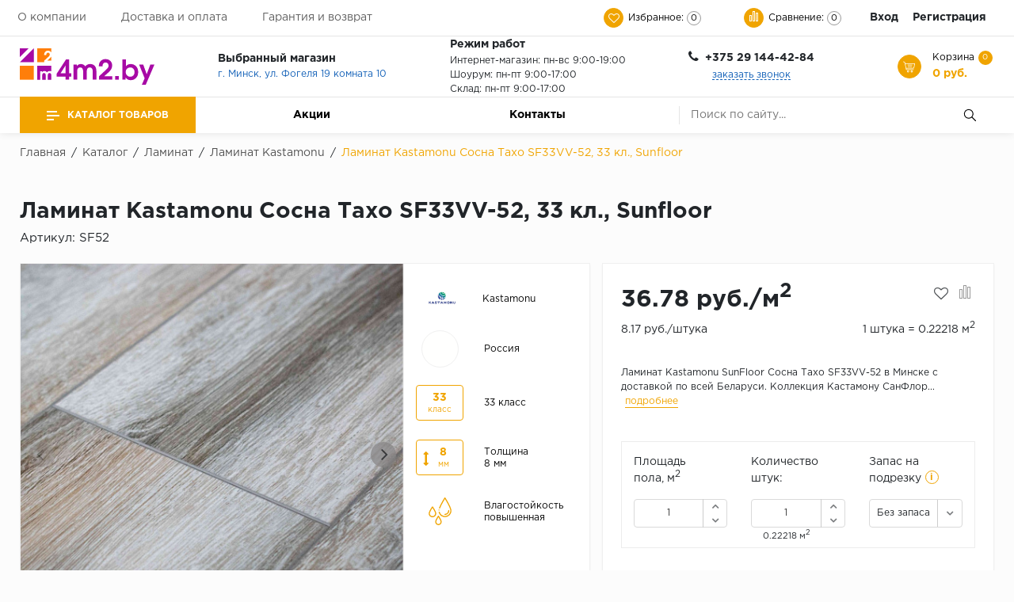

--- FILE ---
content_type: text/html; charset=UTF-8
request_url: https://4m2.by/catalog/laminat/kastamonu/sosna-takho-sf33vv-52-sunfloor/
body_size: 98442
content:

<!doctype html>
<html lang="ru">
<head><link rel="canonical" href="https://4m2.by/catalog/laminat/kastamonu/sosna-takho-sf33vv-52-sunfloor/" />
    <script type="application/ld+json">
        {
            "@context": "https://schema.org",
            "@type": "LocalBusiness",
            "name": "ООО ДалексСтрой",
            "image": "https://4m2.by/upload/CAllcorp3/f21/f21b3f6fec0fd678ec5b81d8824fdc08.svg",
            "@id": "https://4m2.by/",
            "url": "https://4m2.by/",
            "telephone": "+375291444284",
            "address": {
                "@type": "PostalAddress",
                "streetAddress": "ул. Фогеля 19",
                "addressLocality": "Минск",
                "postalCode": "220057",
                "addressCountry": "BY"
            },
            "geo": {
                "@type": "GeoCoordinates",
                "latitude": 53.955267,
                "longitude": 27.740883
            } ,
            "sameAs": "https://goo.gl/maps/i3JGQkdUcDGvMt8XA"
        }
    </script>

    <meta name="viewport"
          content="width=device-width, user-scalable=no, initial-scale=1.0, maximum-scale=1.0, minimum-scale=1.0">
<link rel="icon" type="image/x-icon" href="/bitrix/templates/floor/favicon.ico" />
    <!--<meta name="viewport" content="width=1300">-->
    <meta name="robots" content="index, follow" />
<meta name="description" content="Ламинат Kastamonu Сосна Тахо SF33VV-52, 33 кл., Sunfloor - цена за м2, характеристики, фото, калькулятор стоимости. Доставка по Минску и регионам." />
<script data-skip-moving="true">(function(w, d) {var v = w.frameCacheVars = {'CACHE_MODE':'HTMLCACHE','storageBlocks':[],'dynamicBlocks':{'LkGdQn':'731ed925520d','catalog-compare-list9J9wbd':'d41d8cd98f00','iIjGFB':'f224a58cc05a','W9ZlKM':'509f4243734a','bx_basketFKauiI':'b6a7e8c54641','XEVOpk':'6801569cd7fd','8k8aZS':'f224a58cc05a','g8taYv':'29197eda7950','rIpOz9':'5e640c2fe7da','NMQc3w':'d41d8cd98f00','mKUqxK':'6e59b3585af3','QCJ7Jg':'29197eda7950','6G4w5O':'5e640c2fe7da','xDi8H1':'d41d8cd98f00'},'AUTO_UPDATE':true,'AUTO_UPDATE_TTL':'120','version':'2'};var inv = false;if (v.AUTO_UPDATE === false){if (v.AUTO_UPDATE_TTL && v.AUTO_UPDATE_TTL > 0){var lm = Date.parse(d.lastModified);if (!isNaN(lm)){var td = new Date().getTime();if ((lm + v.AUTO_UPDATE_TTL * 1000) >= td){w.frameRequestStart = false;w.preventAutoUpdate = true;return;}inv = true;}}else{w.frameRequestStart = false;w.preventAutoUpdate = true;return;}}var r = w.XMLHttpRequest ? new XMLHttpRequest() : (w.ActiveXObject ? new w.ActiveXObject("Microsoft.XMLHTTP") : null);if (!r) { return; }w.frameRequestStart = true;var m = v.CACHE_MODE; var l = w.location; var x = new Date().getTime();var q = "?bxrand=" + x + (l.search.length > 0 ? "&" + l.search.substring(1) : "");var u = l.protocol + "//" + l.host + l.pathname + q;r.open("GET", u, true);r.setRequestHeader("BX-ACTION-TYPE", "get_dynamic");r.setRequestHeader("X-Bitrix-Composite", "get_dynamic");r.setRequestHeader("BX-CACHE-MODE", m);r.setRequestHeader("BX-CACHE-BLOCKS", v.dynamicBlocks ? JSON.stringify(v.dynamicBlocks) : "");if (inv){r.setRequestHeader("BX-INVALIDATE-CACHE", "Y");}try { r.setRequestHeader("BX-REF", d.referrer || "");} catch(e) {}if (m === "APPCACHE"){r.setRequestHeader("BX-APPCACHE-PARAMS", JSON.stringify(v.PARAMS));r.setRequestHeader("BX-APPCACHE-URL", v.PAGE_URL ? v.PAGE_URL : "");}r.onreadystatechange = function() {if (r.readyState != 4) { return; }var a = r.getResponseHeader("BX-RAND");var b = w.BX && w.BX.frameCache ? w.BX.frameCache : false;if (a != x || !((r.status >= 200 && r.status < 300) || r.status === 304 || r.status === 1223 || r.status === 0)){var f = {error:true, reason:a!=x?"bad_rand":"bad_status", url:u, xhr:r, status:r.status};if (w.BX && w.BX.ready && b){BX.ready(function() {setTimeout(function(){BX.onCustomEvent("onFrameDataRequestFail", [f]);}, 0);});}w.frameRequestFail = f;return;}if (b){b.onFrameDataReceived(r.responseText);if (!w.frameUpdateInvoked){b.update(false);}w.frameUpdateInvoked = true;}else{w.frameDataString = r.responseText;}};r.send();var p = w.performance;if (p && p.addEventListener && p.getEntries && p.setResourceTimingBufferSize){var e = 'resourcetimingbufferfull';var h = function() {if (w.BX && w.BX.frameCache && w.BX.frameCache.frameDataInserted){p.removeEventListener(e, h);}else {p.setResourceTimingBufferSize(p.getEntries().length + 50);}};p.addEventListener(e, h);}})(window, document);</script>


<link href="/bitrix/js/ui/design-tokens/dist/ui.design-tokens.css?167601895324720"  rel="stylesheet" />
<link href="/bitrix/js/ui/fonts/opensans/ui.font.opensans.css?16760189532555"  rel="stylesheet" />
<link href="/bitrix/js/main/popup/dist/main.popup.bundle.css?167601895228324"  rel="stylesheet" />
<link href="/bitrix/js/main/sidepanel/css/sidepanel.css?16760189499216"  rel="stylesheet" />
<link href="/bitrix/css/main/themes/blue/style.css?1676018942386"  rel="stylesheet" />
<link href="/bitrix/templates/floor/components/bitrix/catalog/master_template/style.css?1676018946857"  rel="stylesheet" />
<link href="/bitrix/templates/floor/components/bitrix/catalog/master_template/bitrix/catalog.element/laminat/style.css?16760189466313"  rel="stylesheet" />
<link href="/bitrix/templates/floor/components/bitrix/catalog.product.subscribe/floor/style.css?16760189462035"  rel="stylesheet" />
<link href="/bitrix/templates/floor/components/bitrix/system.pagenavigation/arrows/style.css?167601894647"  rel="stylesheet" />
<link href="/bitrix/templates/floor/components/bitrix/catalog.section/slider-new/style.css?16760189463808"  rel="stylesheet" />
<link href="/bitrix/templates/floor/components/bitrix/catalog.item/block/style.css?167601894626072"  rel="stylesheet" />
<link href="/bitrix/templates/floor/components/bitrix/catalog.products.viewed/bootstrap_v4/style.css?1676018946173"  rel="stylesheet" />
<link href="/bitrix/components/krayt/main.feedback/templates/oneclick/style.css?1676018909789"  rel="stylesheet" />
<link href="/bitrix/templates/floor/components/bitrix/main.userconsent.request/consent/user_consent.css?16760189463644"  rel="stylesheet" />
<link href="/bitrix/templates/floor/css/lib/animate.wow.css?167601894624663"  data-template-style="true"  rel="stylesheet" />
<link href="/bitrix/templates/floor/css/lib/font-awesome.css?167601894637289"  data-template-style="true"  rel="stylesheet" />
<link href="/bitrix/templates/floor/css/lib/owl.carousel.css?16760189465935"  data-template-style="true"  rel="stylesheet" />
<link href="/bitrix/templates/floor/css/lib/jquery.fancybox.min.css?167601894614125"  data-template-style="true"  rel="stylesheet" />
<link href="/bitrix/templates/floor/css/lib/jquery.formstyler.css?167601894612600"  data-template-style="true"  rel="stylesheet" />
<link href="/bitrix/templates/floor/css/lib/swiper.min.css?167601894619773"  data-template-style="true"  rel="stylesheet" />
<link href="/bitrix/templates/floor/css/lib/slick.css?16760189462715"  data-template-style="true"  rel="stylesheet" />
<link href="/bitrix/templates/floor/css/lib/bootstrap_v4.css?1676018946191092"  data-template-style="true"  rel="stylesheet" />
<link href="/bitrix/templates/floor/css/lib/tooltipster.bundle.min.css?16760189468192"  data-template-style="true"  rel="stylesheet" />
<link href="/bitrix/templates/floor/css/custom.css?16983172801657"  data-template-style="true"  rel="stylesheet" />
<link href="/bitrix/templates/floor/components/bitrix/menu/top_menu/style.css?1676018946581"  data-template-style="true"  rel="stylesheet" />
<link href="/bitrix/templates/floor/components/bitrix/catalog.compare.list/compare/style.css?16760189461789"  data-template-style="true"  rel="stylesheet" />
<link href="/bitrix/templates/floor/components/bitrix/system.auth.form/top_auth/style.css?1676018946443"  data-template-style="true"  rel="stylesheet" />
<link href="/bitrix/templates/floor/components/bitrix/catalog.store.list/top_store/style.css?16760189461051"  data-template-style="true"  rel="stylesheet" />
<link href="/bitrix/templates/floor/components/bitrix/menu/catalog_top/style.css?16760189462911"  data-template-style="true"  rel="stylesheet" />
<link href="/bitrix/templates/floor/components/bitrix/menu/bottom_menu/style.css?1676018946581"  data-template-style="true"  rel="stylesheet" />
<link href="/bitrix/templates/floor/components/bitrix/search.title/search/style.css?1676018946662"  data-template-style="true"  rel="stylesheet" />
<link href="/bitrix/templates/floor/components/bitrix/breadcrumb/breadcrumb/style.css?1676018946716"  data-template-style="true"  rel="stylesheet" />
<link href="/bitrix/components/krayt/main.feedback/templates/feedback/style.css?1676018909787"  data-template-style="true"  rel="stylesheet" />
<link href="/bitrix/templates/floor/styles.css?16950349722710"  data-template-style="true"  rel="stylesheet" />
<link href="/bitrix/templates/floor/template_styles.css?1695034972215589"  data-template-style="true"  rel="stylesheet" />
<script>if(!window.BX)window.BX={};if(!window.BX.message)window.BX.message=function(mess){if(typeof mess==='object'){for(let i in mess) {BX.message[i]=mess[i];} return true;}};</script>
<script>(window.BX||top.BX).message({'JS_CORE_LOADING':'Загрузка...','JS_CORE_NO_DATA':'- Нет данных -','JS_CORE_WINDOW_CLOSE':'Закрыть','JS_CORE_WINDOW_EXPAND':'Развернуть','JS_CORE_WINDOW_NARROW':'Свернуть в окно','JS_CORE_WINDOW_SAVE':'Сохранить','JS_CORE_WINDOW_CANCEL':'Отменить','JS_CORE_WINDOW_CONTINUE':'Продолжить','JS_CORE_H':'ч','JS_CORE_M':'м','JS_CORE_S':'с','JSADM_AI_HIDE_EXTRA':'Скрыть лишние','JSADM_AI_ALL_NOTIF':'Показать все','JSADM_AUTH_REQ':'Требуется авторизация!','JS_CORE_WINDOW_AUTH':'Войти','JS_CORE_IMAGE_FULL':'Полный размер'});</script>

<script src="/bitrix/js/main/core/core.js?1684760722487656"></script>

<script>BX.setJSList(['/bitrix/js/main/core/core_ajax.js','/bitrix/js/main/core/core_promise.js','/bitrix/js/main/polyfill/promise/js/promise.js','/bitrix/js/main/loadext/loadext.js','/bitrix/js/main/loadext/extension.js','/bitrix/js/main/polyfill/promise/js/promise.js','/bitrix/js/main/polyfill/find/js/find.js','/bitrix/js/main/polyfill/includes/js/includes.js','/bitrix/js/main/polyfill/matches/js/matches.js','/bitrix/js/ui/polyfill/closest/js/closest.js','/bitrix/js/main/polyfill/fill/main.polyfill.fill.js','/bitrix/js/main/polyfill/find/js/find.js','/bitrix/js/main/polyfill/matches/js/matches.js','/bitrix/js/main/polyfill/core/dist/polyfill.bundle.js','/bitrix/js/main/core/core.js','/bitrix/js/main/polyfill/intersectionobserver/js/intersectionobserver.js','/bitrix/js/main/lazyload/dist/lazyload.bundle.js','/bitrix/js/main/polyfill/core/dist/polyfill.bundle.js','/bitrix/js/main/parambag/dist/parambag.bundle.js']);
</script>
<script>(window.BX||top.BX).message({'CORE_CLIPBOARD_COPY_SUCCESS':'Скопировано','CORE_CLIPBOARD_COPY_FAILURE':'Не удалось скопировать'});</script>
<script>(window.BX||top.BX).message({'MAIN_SIDEPANEL_CLOSE':'Закрыть','MAIN_SIDEPANEL_PRINT':'Печать','MAIN_SIDEPANEL_NEW_WINDOW':'Открыть в новом окне','MAIN_SIDEPANEL_COPY_LINK':'Скопировать ссылку'});</script>
<script>(window.BX||top.BX).message({'MAIN_USER_CONSENT_REQUEST_TITLE':'Согласие пользователя','MAIN_USER_CONSENT_REQUEST_BTN_ACCEPT':'Принимаю','MAIN_USER_CONSENT_REQUEST_BTN_REJECT':'Не принимаю','MAIN_USER_CONSENT_REQUEST_LOADING':'Загрузка..','MAIN_USER_CONSENT_REQUEST_ERR_TEXT_LOAD':'Не удалось загрузить текст соглашения.'});</script>
<script>(window.BX||top.BX).message({'LANGUAGE_ID':'ru','FORMAT_DATE':'DD.MM.YYYY','FORMAT_DATETIME':'DD.MM.YYYY HH:MI:SS','COOKIE_PREFIX':'BITRIX_SM','SERVER_TZ_OFFSET':'10800','UTF_MODE':'Y','SITE_ID':'s1','SITE_DIR':'/'});</script>


<script src="/bitrix/js/ui/dexie/dist/dexie3.bundle.js?1676018953188902"></script>
<script src="/bitrix/js/main/core/core_ls.js?167601895110430"></script>
<script src="/bitrix/js/main/core/core_fx.js?167601895116888"></script>
<script src="/bitrix/js/main/core/core_frame_cache.js?167601895117069"></script>
<script src="/bitrix/js/main/popup/dist/main.popup.bundle.js?1676018952116769"></script>
<script src="/bitrix/js/main/pageobject/pageobject.js?1676018950864"></script>
<script src="/bitrix/js/main/core/core_clipboard.js?16760189514831"></script>
<script src="/bitrix/js/main/sidepanel/manager.js?167601894933928"></script>
<script src="/bitrix/js/main/sidepanel/slider.js?167601894949260"></script>
<script src="/bitrix/js/currency/currency-core/dist/currency-core.bundle.js?16847606857014"></script>
<script src="/bitrix/js/currency/core_currency.js?16760189481141"></script>
<!-- Begin Talk-Me {literal} -->
<script>
    (function(){(function c(d,w,m,i) {
        window.supportAPIMethod = m;
        var s = d.createElement('script');
        s.id = 'supportScript'; 
        var id = '4ffa99f706454c4dd6e30c2745215147';
        s.src = (!i ? 'https://lcab.talk-me.ru/support/support.js' : 'https://static.site-chat.me/support/support.int.js') + '?h=' + id;
        s.onerror = i ? undefined : function(){c(d,w,m,true)};
        w[m] = w[m] ? w[m] : function(){(w[m].q = w[m].q ? w[m].q : []).push(arguments);};
        (d.head ? d.head : d.body).appendChild(s);
    })(document,window,'TalkMe')})();
</script>
<!-- {/literal} End Talk-Me -->
<script>
					(function () {
						"use strict";

						var counter = function ()
						{
							var cookie = (function (name) {
								var parts = ("; " + document.cookie).split("; " + name + "=");
								if (parts.length == 2) {
									try {return JSON.parse(decodeURIComponent(parts.pop().split(";").shift()));}
									catch (e) {}
								}
							})("BITRIX_CONVERSION_CONTEXT_s1");

							if (cookie && cookie.EXPIRE >= BX.message("SERVER_TIME"))
								return;

							var request = new XMLHttpRequest();
							request.open("POST", "/bitrix/tools/conversion/ajax_counter.php", true);
							request.setRequestHeader("Content-type", "application/x-www-form-urlencoded");
							request.send(
								"SITE_ID="+encodeURIComponent("s1")+
								"&sessid="+encodeURIComponent(BX.bitrix_sessid())+
								"&HTTP_REFERER="+encodeURIComponent(document.referrer)
							);
						};

						if (window.frameRequestStart === true)
							BX.addCustomEvent("onFrameDataReceived", counter);
						else
							BX.ready(counter);
					})();
				</script>




<script src="/bitrix/templates/floor/js/lib/jquery.min.js?167601894686926"></script>
<script src="/bitrix/templates/floor/js/lib/bootstrap.js?1676018946166196"></script>
<script src="/bitrix/templates/floor/js/lib/jquery.fancybox.min.js?167601894661506"></script>
<script src="/bitrix/templates/floor/js/lib/jquery.formstyler.min.js?167715152759983"></script>
<script src="/bitrix/templates/floor/js/lib/jquery.nicescroll.js?167601894662531"></script>
<script src="/bitrix/templates/floor/js/lib/owl.carousel.js?1676018946112884"></script>
<script src="/bitrix/templates/floor/js/lib/tooltipster.bundle.js?1676018946121915"></script>
<script src="/bitrix/templates/floor/js/lib/wow.min.js?167601894657969"></script>
<script src="/bitrix/templates/floor/js/lib/slick.js?167601894691659"></script>
<script src="/bitrix/templates/floor/js/lib/jquery.maskedinput.min.js?16760189467464"></script>
<script src="/bitrix/templates/floor/js/script.js?16760189468729"></script>
<script src="/bitrix/templates/floor/components/bitrix/catalog.compare.list/compare/script.js?16774914502464"></script>
<script src="/bitrix/templates/floor/components/bitrix/catalog.store.list/top_store/script.js?16760189461501"></script>
<script src="/bitrix/templates/floor/components/bitrix/sale.basket.basket.line/basket_top/script.js?16760189464885"></script>
<script src="/bitrix/templates/floor/components/bitrix/menu/catalog_top/script.js?16760189463451"></script>
<script src="/bitrix/components/bitrix/search.title/script.js?16760189219847"></script>
<script src="/bitrix/components/krayt/main.feedback/templates/feedback/script.js?167601890951"></script>
<script src="/bitrix/templates/floor/components/bitrix/catalog/master_template/bitrix/catalog.element/laminat/script.js?167601894684589"></script>
<script src="/bitrix/templates/floor/components/bitrix/catalog.product.subscribe/floor/script.js?167601894618353"></script>
<script src="/bitrix/templates/floor/components/bitrix/catalog.section/slider-new/script.js?16760189468096"></script>
<script src="/bitrix/templates/floor/components/bitrix/catalog.item/block/script.js?167601894667418"></script>
<script src="/bitrix/templates/floor/components/bitrix/catalog.products.viewed/bootstrap_v4/script.js?16760189461291"></script>
<script src="/bitrix/components/krayt/main.feedback/templates/oneclick/script.js?167601890951"></script>
<script src="/bitrix/templates/floor/components/bitrix/main.userconsent.request/consent/user_consent.js?167601894611416"></script>
<script>var _ba = _ba || []; _ba.push(["aid", "93e3c8376258af5fb7d097f55a6bdaea"]); _ba.push(["host", "4m2.by"]); _ba.push(["ad[ct][item]", "[base64]"]);_ba.push(["ad[ct][user_id]", function(){return BX.message("USER_ID") ? BX.message("USER_ID") : 0;}]);_ba.push(["ad[ct][recommendation]", function() {var rcmId = "";var cookieValue = BX.getCookie("BITRIX_SM_RCM_PRODUCT_LOG");var productId = 6888;var cItems = [];var cItem;if (cookieValue){cItems = cookieValue.split(".");}var i = cItems.length;while (i--){cItem = cItems[i].split("-");if (cItem[0] == productId){rcmId = cItem[1];break;}}return rcmId;}]);_ba.push(["ad[ct][v]", "2"]);(function() {var ba = document.createElement("script"); ba.type = "text/javascript"; ba.async = true;ba.src = (document.location.protocol == "https:" ? "https://" : "http://") + "bitrix.info/ba.js";var s = document.getElementsByTagName("script")[0];s.parentNode.insertBefore(ba, s);})();</script>


        <script>
        var settingSantech = {
            SITE_DIR: '/',
            SITE_ID: 's1'
        };
    </script>
    <style></style>    <title>Ламинат Kastamonu Сосна Тахо SF33VV-52, 33 кл., Sunfloor купить в Минске</title>


<!-- Google Tag Manager -->
<script>(function(w,d,s,l,i){w[l]=w[l]||[];w[l].push({'gtm.start':
new Date().getTime(),event:'gtm.js'});var f=d.getElementsByTagName(s)[0],
j=d.createElement(s),dl=l!='dataLayer'?'&l='+l:'';j.async=true;j.src=
'https://www.googletagmanager.com/gtm.js?id='+i+dl;f.parentNode.insertBefore(j,f);
})(window,document,'script','dataLayer','GTM-N2Z7DD3');</script>
<!-- End Google Tag Manager -->


</head>

<body>

<!-- Google Tag Manager (noscript) -->
<noscript><iframe src="https://www.googletagmanager.com/ns.html?id=GTM-N2Z7DD3"
height="0" width="0" style="display:none;visibility:hidden"></iframe></noscript>
<!-- End Google Tag Manager (noscript) -->









<header id="header" class="header">
    <div class="header_wrp">
        <div class="header_top">
            <div class="container_wrp">
                <div class="header_l-side">
                    <div id="bxdynamic_LkGdQn_start" style="display:none"></div>
        <div class="top_menu-box">
            <nav class="top_menu">
                <ul>
                                                                        <li><a href="/about/" class="top_menu-item">О компании</a></li>
                        
                                                                        <li><a href="/delivery-pay/" class="top_menu-item">Доставка и оплата</a></li>
                        
                                                                        <li><a href="/garantiya-i-vozvrat/" class="top_menu-item">Гарантия и возврат</a></li>
                        
                    
                </ul>
            </nav>
        </div>
<div id="bxdynamic_LkGdQn_end" style="display:none"></div>                </div>
                <div class="header_r-side">
                    <div class="favour_top top_icon" id="favour_in">
                        <a href="/favorite/">
                            <span class="icon fa fa-heart-o"></span>
                            <span class="text-icon">
                                Избранное:                            </span>
                            <span class="counter full-quantity-favour">0</span>
                        </a>
                    </div>

                    <div class="compare_top top_icon">
                        	<div class="emarket-compare-list" id="catalog-compare-list9J9wbd">
	<div id="bxdynamic_catalog-compare-list9J9wbd_start" style="display:none"></div><div id="bxdynamic_catalog-compare-list9J9wbd_end" style="display:none"></div></div>                    </div>

                    <div class="top_user-box">
                        <div class="top_user user_btn">
                            <div id="bxdynamic_iIjGFB_start" style="display:none"></div>
    <a href="/auth/" class="login mx-2">Вход</a><span class="desktop_hide slash"> / </span>
            <a class="register mx-2" href="/auth/?register=yes">Регистрация</a>
    
<div id="bxdynamic_iIjGFB_end" style="display:none"></div>                        </div>
                    </div>
                </div>
            </div>
        </div>
        <div class="header_mid">
            <div class="container_wrp flex_box">
                <div class="logo_box">
					<a href="/" class="logo_link">
                        <p style="line-height: 1.2;font-size: 17px; text-transform: uppercase;">
 <b style="color: #f0a400;"><img width="170" alt="Интернет-магазин напольных покрытий" src="/upload/CAllcorp3/f21/f21b3f6fec0fd678ec5b81d8824fdc08.svg"></b>
</p>                    </a>
                </div>

                <div id="bxdynamic_W9ZlKM_start" style="display:none"></div><div class="info_item address">
    <div class="title"><b>Выбранный магазин</b></div>

	<a href="https://4m2.by/shops/" style="color: #105fb7;">г. Минск, ул. Фогеля 19 комната 10</a>
	    <!--<select name="store_list" class="store_list" id="store_list">-->

	            <!--<option  value="1"
                    title="г. Минск, ул. Фогеля 19 комната 10">г. Минск, ул. Фогеля 19 комната 10            </option>-->
	
    <!--</select>-->
</div>
    <script>
        if(citySelect['cityObj'])
            citySelect.cityObj = {'1':{'ID':'1','TITLE':'Напольные покрытия №1 (г. Минск, ул. Фогеля 19 комната 10)','PHONE':'+375 29 144-42-84','SCHEDULE':'','DETAIL_IMG':false,'GPS_N':'53.955539303326','GPS_S':'27.740525720930','STORE_TITLE':'Напольные покрытия №1','ADDRESS':'г. Минск, ул. Фогеля 19 комната 10','URL':'1','DESCRIPTION':'г. Минск, ул. Фогеля 19 комната 10'}};
    </script>



<div id="bxdynamic_W9ZlKM_end" style="display:none"></div>
                <div class="info_item timejob">
                    <p class="title">
                        <b>
                            Режим работ<br>
<p class="time_work">
	 Интернет-магазин: пн-вс 9:00-19:00
</p>
<p class="time_work">
	 Шоурум: пн-пт 9:00-17:00
</p>
<p class="time_work">
	 Склад: пн-пт 9:00-17:00
</p>
<style>
.time_work{font-weight: 100;}
</style>                            </b>
                    </p>
                    <div class="change_SCHEDULE" style="line-height: 21px;">
                                            </div>
                </div>
                <div class="info_item phone text-center">
                    <div class="title pl-4">
                        <i class="fa fa-phone"></i>
<!--                        <b class="change_PHONE">--><!--</b>-->
                        <a class="change_PHONE" href="tel:+375291444284"><b>+375 29 144-42-84</b></a>
                    </div>
                    <a href="javascript:void(0);" class="callback_link" data-toggle="modal"  data-target="#modalFeedback" style="font-size: 14px;display: block;">
                        <span class="dot_link">
                            заказать звонок                        </span>
                    </a>
                </div>
                <div class="basket_top">
                    <div class="top_icon basket_top">
                        <span class="icon basket"></span>
                        <span class="text-icon">
                            <span>
                            Корзина                        </span>
                        
<script>
	var bx_basketFKauiI = new BitrixSmallCart;
</script>
<div id="bx_basketFKauiI" class="bx-basket bx-opener">
    <a href="/cart/" class="">
    <span class="counter">0</span>
    <span class="all_sum">0 руб.</span>
</a>
</div>

<script>
	bx_basketFKauiI.siteId       = 's1';
	bx_basketFKauiI.cartId       = 'bx_basketFKauiI';
	bx_basketFKauiI.ajaxPath     = '/bitrix/components/bitrix/sale.basket.basket.line/ajax.php';
	bx_basketFKauiI.templateName = 'basket_top';
	bx_basketFKauiI.arParams     =  {'HIDE_ON_BASKET_PAGES':'Y','PATH_TO_AUTHORIZE':'/login/','PATH_TO_BASKET':'/cart/','PATH_TO_ORDER':'/personal/order/make/','PATH_TO_PERSONAL':'/personal/','PATH_TO_PROFILE':'/personal/','PATH_TO_REGISTER':'/login/','POSITION_FIXED':'N','SHOW_AUTHOR':'N','SHOW_EMPTY_VALUES':'Y','SHOW_NUM_PRODUCTS':'Y','SHOW_PERSONAL_LINK':'N','SHOW_PRODUCTS':'Y','SHOW_REGISTRATION':'N','SHOW_TOTAL_PRICE':'Y','COMPONENT_TEMPLATE':'basket_top','SHOW_DELAY':'N','SHOW_NOTAVAIL':'N','SHOW_IMAGE':'Y','SHOW_PRICE':'Y','SHOW_SUMMARY':'Y','MAX_IMAGE_SIZE':'70','CACHE_TYPE':'A','POSITION_VERTICAL':'top','POSITION_HORIZONTAL':'right','AJAX':'N','~HIDE_ON_BASKET_PAGES':'Y','~PATH_TO_AUTHORIZE':'/login/','~PATH_TO_BASKET':'/cart/','~PATH_TO_ORDER':'/personal/order/make/','~PATH_TO_PERSONAL':'/personal/','~PATH_TO_PROFILE':'/personal/','~PATH_TO_REGISTER':'/login/','~POSITION_FIXED':'N','~SHOW_AUTHOR':'N','~SHOW_EMPTY_VALUES':'Y','~SHOW_NUM_PRODUCTS':'Y','~SHOW_PERSONAL_LINK':'N','~SHOW_PRODUCTS':'Y','~SHOW_REGISTRATION':'N','~SHOW_TOTAL_PRICE':'Y','~COMPONENT_TEMPLATE':'basket_top','~SHOW_DELAY':'N','~SHOW_NOTAVAIL':'N','~SHOW_IMAGE':'Y','~SHOW_PRICE':'Y','~SHOW_SUMMARY':'Y','~MAX_IMAGE_SIZE':'70','~CACHE_TYPE':'A','~POSITION_VERTICAL':'top','~POSITION_HORIZONTAL':'right','~AJAX':'N','cartId':'bx_basketFKauiI'}; // TODO \Bitrix\Main\Web\Json::encode
	bx_basketFKauiI.closeMessage = 'Скрыть';
	bx_basketFKauiI.openMessage  = 'Раскрыть';
	bx_basketFKauiI.activate();
</script>

                        </span>

                    </div>
                </div>
            </div>
        </div>
        <div class="header_bot"> 
            <div class="hb_content">
                <div class="container_wrp">
                    <div class="hb_content-wrapper">
                        <div class="row hb_content-row">
                            <div id="open_menu" class="catalog_btn col-3">
                                <a href="/catalog/" class="catalog_link">
                                    <span class="icon_menu"></span>
                                    <span>
                                        Каталог товаров                                        </span>
                                </a>
                                <div id="popup_menu" class="catalog_menu">
                                    <div class="mobile_menu">
                                        <div class="info_item form_search mobile_form-search desktop_hide">
                                                <form action="/catalog/search.php">
                    <input class="input_search" placeholder="Поиск по сайту..." type="text" name="q" value="" size="15" maxlength="50" />
                <input class="btn_search" name="s" type="submit" value="" />
    </form>
                                        </div>
                                        <div class="catalog_menu-box">
                                            <div class="catalog_menu_title desktop_hide">
                                                <a href="/catalog/" class="catalog_menu_link">
                                                    Каталог
                                                </a>
                                                <span class="fa fa-angle-right open_cat" data-id="mainCatalog"></span>
                                            </div>
                                            <div class="catalog_menu-wrp flex_box" id="mainCatalog">
                                                <div class="open_cat desktop_hide" data-id="mainCatalog">
                                                    <span class="fa fa-angle-left"></span>
                                                    <span>Назад</span>
                                                </div>
                                                <div id="bxdynamic_XEVOpk_start" style="display:none"></div>
    <div class="top_catalog_wrapper">
        <ul id="vertical-multilevel-menu">

                        
            
                        <li class="root-item parent-item root-item-selected jsvhover"
                data-num="1">
                <a href="/catalog/laminat/" class="root-item-link mobile_hide">Ламинат</a>
                <div class="open_cat_wrp desktop_hide">
                    <a href="/catalog/laminat/" class="root-item-link">Ламинат</a>
                    <span class="fa fa-angle-right open_cat" data-id="cat_mobile_H81"></span>
                </div>
                <ul class="root-item-menu" id="cat_mobile_H81">
                    <li class="open_cat desktop_hide" data-id="cat_mobile_H81">
                        <span class="fa fa-angle-left"></span>
                        <span>Назад</span>
                    </li>
                    
                            
                            
                                        
            
                                
                                                                            <li >
                                            <a href="/catalog/laminat/arteo/">ARTEO</a>
                                        </li>
                                    
                                
                            
                            
                                        
            
                                
                                                                            <li >
                                            <a href="/catalog/laminat/classen/">Classen</a>
                                        </li>
                                    
                                
                            
                            
                                        
            
                                
                                                                            <li >
                                            <a href="/catalog/laminat/quick-step/">Clic&amp;Go by Quick-Step</a>
                                        </li>
                                    
                                
                            
                            
                                        
            
                                
                                                                            <li  class="item-selected">
                                            <a href="/catalog/laminat/kastamonu/">Kastamonu</a>
                                        </li>
                                    
                                
                            
                            
                                        
            
                                
                                                                            <li >
                                            <a href="/catalog/laminat/sw/">SCHÖNER WOHNEN</a>
                                        </li>
                                    
                                
                            
                            
                                        
            
                                
                                                                            <li >
                                            <a href="/catalog/laminat/unilin/">Unilin</a>
                                        </li>
                                    
                                
                            
                            
                                        
            
                                
                                                                            <li >
                                            <a href="/catalog/laminat/rasprodazha/">Распродажа</a>
                                        </li>
                                    
                                
                            
                            
                                                        </ul></li>            
            
                        <li class="root-item parent-item"
                data-num="9">
                <a href="/catalog/plintus/" class="root-item-link mobile_hide">Плинтус</a>
                <div class="open_cat_wrp desktop_hide">
                    <a href="/catalog/plintus/" class="root-item-link">Плинтус</a>
                    <span class="fa fa-angle-right open_cat" data-id="cat_mobile_qxj"></span>
                </div>
                <ul class="root-item-menu" id="cat_mobile_qxj">
                    <li class="open_cat desktop_hide" data-id="cat_mobile_qxj">
                        <span class="fa fa-angle-left"></span>
                        <span>Назад</span>
                    </li>
                    
                            
                            
                                        
            
                                <li class="mb-2 parent">
                        <div class="parent-link">Плинтус ПВХ</div>
                        <ul>
                            
                            
                            
                                        
            
                                
                                                                            <li >
                                            <a href="/catalog/plintus/plastik/cezar-hi-line-prestige/">Cezar Hi line prestige</a>
                                        </li>
                                    
                                
                            
                            
                                        
            
                                
                                                                            <li >
                                            <a href="/catalog/plintus/plastik/ideal-dekonika-d85/">Ideal Деконика д85</a>
                                        </li>
                                    
                                
                            
                            
                                        
            
                                
                                                                            <li >
                                            <a href="/catalog/plintus/plastik/ideal-classic-k55/">Ideal Классик K55</a>
                                        </li>
                                    
                                
                            
                            
                                                        </ul></li></ul></li>            
            
                        <li class="root-item parent-item"
                data-num="14">
                <a href="/catalog/podlozhka/" class="root-item-link mobile_hide">Подложка</a>
                <div class="open_cat_wrp desktop_hide">
                    <a href="/catalog/podlozhka/" class="root-item-link">Подложка</a>
                    <span class="fa fa-angle-right open_cat" data-id="cat_mobile_UFq"></span>
                </div>
                <ul class="root-item-menu" id="cat_mobile_UFq">
                    <li class="open_cat desktop_hide" data-id="cat_mobile_UFq">
                        <span class="fa fa-angle-left"></span>
                        <span>Назад</span>
                    </li>
                    
                            
                            
                                        
            
                                
                                                                            <li >
                                            <a href="/catalog/podlozhka/plenka-d-ukladki/">Пленка гидропароизоляционная</a>
                                        </li>
                                    
                                
                            
                            
                                        
            
                                
                                                                            <li >
                                            <a href="/catalog/podlozhka/drevesnaya/">Подложка древесная</a>
                                        </li>
                                    
                                
                            
                            
                                        
            
                                
                                                                            <li >
                                            <a href="/catalog/podlozhka/pp/">Подложка пенополистирольная</a>
                                        </li>
                                    
                                
                            
                            
                                        
            
                                
                                                                            <li >
                                            <a href="/catalog/podlozhka/podlozhek-iz-eva-etilenvinilatsetata/">Подложка полимерная композитная</a>
                                        </li>
                                    
                                
                            
                            
                                        
            
                                
                                                                            <li >
                                            <a href="/catalog/podlozhka/probka/">Пробковая подложка</a>
                                        </li>
                                    
                                
                            
                            
                            
                                                            </ul></li>                            
                        </ul>
    </div>
<div id="bxdynamic_XEVOpk_end" style="display:none"></div>                                            </div>
                                        </div>
                                        <div class="top_user-box desktop_hide">
                                            <div class="top_user user_btn">
                                                <div id="bxdynamic_8k8aZS_start" style="display:none"></div>
    <a href="/auth/" class="login mx-2">Вход</a><span class="desktop_hide slash"> / </span>
            <a class="register mx-2" href="/auth/?register=yes">Регистрация</a>
    
<div id="bxdynamic_8k8aZS_end" style="display:none"></div>                                            </div>
                                        </div>
                                        <div class="top_menu-box desktop_hide">
                                            <div id="bxdynamic_g8taYv_start" style="display:none"></div>        <nav class="bot_menu">
        <ul>
                                            <li><a href="/shops/" class="bot_menu-item ">Магазин</a></li>
                                                                    <li><a href="/about/" class="bot_menu-item ">О компании</a></li>
                                                                    <li><a href="/sales/" class="bot_menu-item ">Акции</a></li>
                                            </ul>
    </nav>
<div id="bxdynamic_g8taYv_end" style="display:none"></div>                                            <div id="bxdynamic_rIpOz9_start" style="display:none"></div>        <nav class="bot_menu">
        <ul>
                                            <li><a href="/delivery-pay/" class="bot_menu-item ">Доставка и оплата</a></li>
                                                                    <li><a href="/garantiya-i-vozvrat/" class="bot_menu-item ">Гарантия и возврат</a></li>
                                            </ul>
    </nav>
<div id="bxdynamic_rIpOz9_end" style="display:none"></div>                                            <div id="bxdynamic_NMQc3w_start" style="display:none"></div><div id="bxdynamic_NMQc3w_end" style="display:none"></div>                                        </div>
                                    </div>
                                </div>
                            </div>
                            <div class="logo_box desktop_hide">
                                <a href="/" class="logo_link">
                                    <p style="line-height: 1.2;font-size: 17px; text-transform: uppercase;">
 <b style="color: #f0a400;"><img width="170" alt="Интернет-магазин напольных покрытий" src="/upload/CAllcorp3/f21/f21b3f6fec0fd678ec5b81d8824fdc08.svg"></b>
</p>                                </a>
                            </div>
                            <div class="col-5 top-bottom-menu">
                                <div id="bxdynamic_mKUqxK_start" style="display:none"></div>
        <div class="top_menu-box">
            <nav class="top_menu">
                <ul>
                                                                        <li><a href="/sales/" class="top_menu-item">Акции</a></li>
                        
                                                                        <li><a href="/shops/" class="top_menu-item">Контакты</a></li>
                        
                    
                </ul>
            </nav>
        </div>
<div id="bxdynamic_mKUqxK_end" style="display:none"></div>
                            </div>
                            <div class="info_item form_search col-4">
                                	<div id="title-search" class="form_search_wrp">
	<form action="/catalog/search.php">
		<input class="input_search" id="title-search-input" type="text" name="q" value="" size="40" maxlength="50" autocomplete="off" placeholder="Поиск по сайту..."/>
        <input class="btn_search" name="s" type="submit" value="Поиск" />
	</form>
	</div>
<script>
	BX.ready(function(){
		new JCTitleSearch({
			'AJAX_PAGE' : '/catalog/laminat/kastamonu/sosna-takho-sf33vv-52-sunfloor/',
			'CONTAINER_ID': 'title-search',
			'INPUT_ID': 'title-search-input',
			'MIN_QUERY_LEN': 2
		});
	});
</script>
                            </div>
                            <div class="top_icon-box-mobile"></div>
                        </div>
                    </div>
                </div>
            </div>
        </div>
    </div>
</header>

<main>
    <div class="breadcrumbs">
        <div class="container_wrp">
        <link href="/bitrix/css/main/font-awesome.css?167601894228777" rel="stylesheet" />
<div class="breadcrumbs_list" itemprop="http://schema.org/breadcrumb" itemscope itemtype="http://schema.org/BreadcrumbList">
			<div class="breadcrumbs_item" id="bx_breadcrumb_0" itemprop="itemListElement" itemscope itemtype="http://schema.org/ListItem">
				
				<a href="/" title="Главная" itemprop="item">
					<span itemprop="name">Главная</span>
				</a>
				<meta itemprop="position" content="1" />
			</div>
			<div class="breadcrumbs_item" id="bx_breadcrumb_1" itemprop="itemListElement" itemscope itemtype="http://schema.org/ListItem">
				<i>/</i>
				<a href="/catalog/" title="Каталог" itemprop="item">
					<span itemprop="name">Каталог</span>
				</a>
				<meta itemprop="position" content="2" />
			</div>
			<div class="breadcrumbs_item" id="bx_breadcrumb_2" itemprop="itemListElement" itemscope itemtype="http://schema.org/ListItem">
				<i>/</i>
				<a href="/catalog/laminat/" title="Ламинат" itemprop="item">
					<span itemprop="name">Ламинат</span>
				</a>
				<meta itemprop="position" content="3" />
			</div>
			<div class="breadcrumbs_item" id="bx_breadcrumb_3" itemprop="itemListElement" itemscope itemtype="http://schema.org/ListItem">
				<i>/</i>
				<a href="/catalog/laminat/kastamonu/" title="Ламинат Kastamonu" itemprop="item">
					<span itemprop="name">Ламинат Kastamonu</span>
				</a>
				<meta itemprop="position" content="4" />
			</div>
			<div class="breadcrumbs_item" itemprop="itemListElement" itemscope itemtype="http://schema.org/ListItem">
				<i>/</i>
				<span itemprop="name">Ламинат Kastamonu Сосна Тахо SF33VV-52, 33 кл., Sunfloor</span>
				<meta itemprop="position" content="5" />
			</div><div style="clear:both"></div></div>        </div>
    </div>

    <div class="main_content">
        <div class="container_wrp">



<div class="product_item_box">
    <div style="display: none" id="bx_117848907_6888_pict"></div>
<div class="product_card laminate">
    <div class="product_row bx_item_detail" id="bx_117848907_6888">
            <div class="product_title">
                <h1>Ламинат Kastamonu Сосна Тахо SF33VV-52, 33 кл., Sunfloor</h1>
                <div class="prop_article">
                                            <span>Артикул: </span>
                        <span>SF52</span>
                                    </div>
                <div class="title_icons d-block d-sm-none">
                    <a href="#" data-cookieid="6888" class="icon add_favour" title="Добавить в избранное">
                        <span class="fa fa-heart-o"></span>
                    </a>
                    <a href="#" data-id="6888" id="compare_item_6888" class="icon add_compare" title="Сравнить">
                        <span class="compare-icon"><i></i><i></i><i></i></span>
                    </a>
                </div>
            </div>

            
                            <div class="bx_item_container row">
                <div class="product_col col-lg-7 col-12 pr-lg-0">
                    <div class="product_col_wrp box_shadow" style="height: 100%;">
                        <div class="row align-items-center" style="height: 100%;">
                            <div class="labels">
                                                                <!--                                            <div class="label_item left new" id="--><!--" title="--><!--">--><!--</div>-->
                                <!--                                        -->
                                                                                            </div>
                            <div class="big_slider_box col-md-8 col-12 pr-md-0">
                                <div class="bx_item_slider big_slider" id="bx_117848907_6888_big_slider" >
                                    <div class="big_slider_wrp">
                                        <div class="bx_bigimages " style="display: none;">
                                            <div class="bx_bigimages_imgcontainer" id="bx_117848907_6888_bigimg_cont">
                                                <span class="bx_bigimages_aligner"><img id="bx_117848907_6888_pict" src="/upload/iblock/7ad/d0alamzy4nfkyeje2nu89wja6icsgwkh.jpg" alt="Kastamonu Ламинат Kastamonu Сосна Тахо SF33VV-52, 33 кл., Sunfloor - цена за м2, характеристики, фото, калькулятор стоимости" title="Kastamonu Ламинат Kastamonu Сосна Тахо SF33VV-52, 33 кл., Sunfloor - цена за м2, характеристики, фото, калькулятор стоимости"></span>
                                            </div>
                                        </div>
                                        <div class="gallery">
                                                                                                <div class="bx_slider_conteiner" id="bx_117848907_6888_slider_cont">
                                                        <div class="bx_slider_scroller_container">
                                                            <div class="bx_slide">
                                                                <ul class="owl-carousel" id="bx_117848907_6888_slider_list">
                                                                                                                                            <li class="slider_item" data-value="6592" style="width: 100%;">
                                                                            <a href="/upload/iblock/7ad/d0alamzy4nfkyeje2nu89wja6icsgwkh.jpg" data-fancybox="images_bx_117848907_6888_slider_list">
                                                                                                                                                                <!--                                                                            <div class="img-bg" style="background-image:url('');"></div-->
                                                                                                                                                                    <img src="/upload/resize_cache/iblock/7ad/510_510_2/d0alamzy4nfkyeje2nu89wja6icsgwkh.jpg" width="510" height="510" alt="Kastamonu Ламинат Kastamonu Сосна Тахо SF33VV-52, 33 кл., Sunfloor" title="Ламинат Kastamonu Сосна Тахо SF33VV-52, 33 кл., Sunfloor купить в Минске">
                                                                                                                                                            </a>
                                                                        </li>
                                                                                                                                                <li class="slider_item" data-value="6593" style="width: 100%;">
                                                                            <a href="/upload/iblock/b56/niiib1cvwt3yc3icwcqkyvq2oeyjbc4a.jpg" data-fancybox="images_bx_117848907_6888_slider_list">
                                                                                                                                                                <!--                                                                            <div class="img-bg" style="background-image:url('');"></div-->
                                                                                                                                                                    <img src="/upload/resize_cache/iblock/b56/510_510_2/niiib1cvwt3yc3icwcqkyvq2oeyjbc4a.jpg" width="510" height="510" alt="Kastamonu Ламинат Kastamonu Сосна Тахо SF33VV-52, 33 кл., Sunfloor" title="Ламинат Kastamonu Сосна Тахо SF33VV-52, 33 кл., Sunfloor купить в Минске">
                                                                                                                                                            </a>
                                                                        </li>
                                                                                                                                                <li class="slider_item" data-value="6594" style="width: 100%;">
                                                                            <a href="/upload/iblock/4b9/9ftkofgu78ea7mu5yitfrutlk9lrrwrt.jpg" data-fancybox="images_bx_117848907_6888_slider_list">
                                                                                                                                                                <!--                                                                            <div class="img-bg" style="background-image:url('');"></div-->
                                                                                                                                                                    <img src="/upload/resize_cache/iblock/4b9/510_510_2/9ftkofgu78ea7mu5yitfrutlk9lrrwrt.jpg" width="510" height="510" alt="Kastamonu Ламинат Kastamonu Сосна Тахо SF33VV-52, 33 кл., Sunfloor" title="Ламинат Kastamonu Сосна Тахо SF33VV-52, 33 кл., Sunfloor купить в Минске">
                                                                                                                                                            </a>
                                                                        </li>
                                                                                                                                                <li class="slider_item" data-value="6595" style="width: 100%;">
                                                                            <a href="/upload/iblock/0e3/euodey8gku0j1c5qigvcg30y2b3cfe0m.jpg" data-fancybox="images_bx_117848907_6888_slider_list">
                                                                                                                                                                <!--                                                                            <div class="img-bg" style="background-image:url('');"></div-->
                                                                                                                                                                    <img src="/upload/resize_cache/iblock/0e3/510_510_2/euodey8gku0j1c5qigvcg30y2b3cfe0m.jpg" width="510" height="510" alt="Kastamonu Ламинат Kastamonu Сосна Тахо SF33VV-52, 33 кл., Sunfloor" title="Ламинат Kastamonu Сосна Тахо SF33VV-52, 33 кл., Sunfloor купить в Минске">
                                                                                                                                                            </a>
                                                                        </li>
                                                                                                                                        </ul>
                                                            </div>
                                                            <div class="bx_slide_left" id="bx_117848907_6888_slider_left" style="display: none"></div>
                                                            <div class="bx_slide_right" id="bx_117848907_6888_slider_right" style="display: none"></div>
                                                        </div>
                                                    </div>
                                                                                            </div>
                                    </div>
                                </div>
                            </div>
                            <div class="big_properties_box col-md-4 col-12 py-3">
                                <div class="big_properties">
                                    <div class="main_options row m-0">
                                                                                    <div class="col-md-12 col-6 pl-3 opt brand">
                                                <div class="row opt_row">
                                                                                                            <span class="col-lg-5 col-md-4 col-4 opt_image pl-0">
                                                        <span class="opt_img"
                                                              style="background-image: url(/upload/uf/4e6/w8kow10arbx7b293jorx2p7wa6757i1p.png);"
                                                        ></span>
                                                    </span>
                                                                                                        <span class="col-7 p-0 opt_text">Kastamonu</span>
                                                </div>
                                            </div>
                                        
                                                                                    <div class="col-md-12 col-6 opt country">
                                                <div class="row opt_row">
                                                                                                            <span class="col-lg-5 col-md-4 col-4 p-0 opt_image">
                                                        <span class="opt_img"
                                                              style="background-image: url(/upload/uf/72f/914f3x230uvwfsetjhzgs712e3rm5lbs.png);"
                                                        ></span>
                                                    </span>
                                                                                                        <span class="col-lg-7 col-sm-8 col-3 pr-0 opt_text">Россия</span>
                                                </div>
                                            </div>
                                        
                                                                                                                            <div class="col-md-12 col-6 opt class">
                                                <div class="row opt_row">
                                                    <span class="col-lg-5 col-md-4 col-4 opt_image">
                                                        <span class="img_text">
                                                            <span style="font-weight: bold;">33</span>
                                                            <span style="font-size: 10px;">класс</span>
                                                        </span>
                                                    </span>
                                                    <span class="col-lg-7 col-sm-8 col-3 pr-0 opt_text">33 класс</span>
                                                </div>
                                            </div>
                                        
                                                                                    <div class="col-md-12 col-6 opt height">
                                                <div class="row opt_row">
                                                    <span class="col-lg-5 col-md-4 col-4 opt_image">
                                                        <span class="img_text">
                                                            <span style="font-weight: bold;">8</span>
                                                            <span style="font-size: 10px;">мм</span>
                                                        </span>
                                                    </span>
                                                    <span class="col-lg-7 col-sm-8 col-3 pr-0 opt_text">Толщина<br>8 мм</span>
                                                </div>
                                            </div>
                                        
                                                                                    <div class="col-md-12 col-6 opt vlagostoykost">
                                                <div class="row opt_row">
                                                    <span class="col-lg-5 col-md-4 col-4 opt_image">
                                                        <span class="opt_img"></span>
                                                    </span>
                                                    <span class="col-lg-7 col-sm-8 col-3 pr-0 opt_text">Влагостойкость <br>повышенная</span>
                                                </div>
                                            </div>
                                        
                                                                            </div>
                                </div>
                            </div>
                        </div>
                    </div>
                </div>
                <div class="product_col col-lg-5 col-12 mt-lg-0 mt-4">
                    <div class="param_box box_shadow">
                        <div class="product_header">
                                                                                <div class="option_box">
                                <div class="price_box_row row">
                                    <div class="price_box big_price_box col">
                                        <div class="price">36.78 руб./м<SUP>2</SUP></div>
                                                                            </div>
                                    <div class="col-auto title_icons d-sm-block d-none">
                                        <a href="#" data-cookieid="6888" class="icon add_favour" title="Добавить в избранное">
                                            <span class="fa fa-heart-o"></span>
                                        </a>
                                        <a href="#" data-id="6888" id="compare_item_6888" class="icon add_compare" title="Сравнить">
                                            <span class="compare-icon"><i></i><i></i><i></i></span>
                                        </a>
                                    </div>
                                </div>
                                                                    <div class="price_pack row">
                                        <div class="col-sm-6 col-12">8.17 руб./штука</div>
                                        <div class="col-sm-6 col-12 text-sm-right mt-sm-0 mt-1">1 штука = 0.22218 м<SUP>2</SUP></div>
                                    </div>
                                                                
                                <div style="display: none" class="item_price">
                                    <div class="item_old_price" id="bx_117848907_6888_old_price" style="display: none"></div>
                                    <div class="item_current_price" id="bx_117848907_6888_price">8.17 руб.</div>
                                    <div class="item_economy_price" id="bx_117848907_6888_price_discount" style="display: none"></div>
                                </div>
                            </div>
                        </div>

                                                            <div class="mini_descr_box d-md-block d-none">
                                    <div class="mini_description"><p>Ламинат Kastamonu SunFloor Сосна Тахо SF33VV-52 в Минске с доставкой по всей Беларуси. Коллекция Кастамону СанФлор...<a href="#about_tab2" class="more_desc_link dot_link_orng">подробнее</a>
                                    </div>
                                </div>
                                
                        <div id="bx_117848907_6888_calc" class="calc_box calc_box-bd">
                            <input type="hidden" id="s_upokovka" value="0.22218">
                            <div class="calculator">
                                <div class="row">
                                <div class="col-sm-4 col-12 calc_item square">
                                    <div class="calc_label area_floor">Площадь пола, м<sup>2</sup></div>
                                    <input min="1" id="calc_area_floor" class="calc_s_floor" value="1"  type="number">
                                </div>
                                <div class="col-sm-4 col-12 calc_item pack test">
                                                                            <div  class="calc_label">Количество <br> штук:</div>
                                    

                                    <input min="1" value="1" max="1000" id="cnt_upokovok" class="calc_packing" type="number" data-measure="м<SUP>2</SUP>" data-area-squared="yes">
                                </div>
                                <div class="col-sm-4 col-12 calc_item type">
                                    <div class="calc_label">Запас на подрезку <span class="help tooltip" data-tooltip-content="#tooltip_help">i</span>
                                        <div class="tooltip_templates">
                                            <div id="tooltip_help" class="tooltip_help">
                                                <div>
                                                    <img src="/img/icons/type1.svg" alt="">
                                                    <span>Прямой тип <br> укладки</span>
                                                </div>
                                                <div>
                                                    <img src="/img/icons/type2.svg" alt="">
                                                    <span>
                                                        Диагональный тип <br> укладки                                                        </span>
                                                </div>
                                            </div>
                                        </div>
                                    </div>
                                    <select name="pack-type" class="calc_type" id="packing-type">
                                        <option value="1">Без запаса</option>
                                        <option value="1.05">+5% Прямая</option>
                                        <option value="1.15">+15% Диагональная</option>
                                    </select>
                                </div>
                                </div>
                            </div>
                        </div>

                        <div class="product_buy row">
                            <div class="product_buy_top col-sm-7 col-12">
                                <div class="price_box sum">
                                    <div class="all_sum row">
                                        <div class="text col-auto pr-0">Всего:</div>
                                        <div class="price_sum col">
                                            <div id="bx_117848907_6888_calc_total" class="price">8.17 руб.</div>
                                                                                    </div>
                                    </div>
                                </div>
                                                            </div>
                                                                                                                        
                                                        <div class="product_buy_bot col-sm-5 col-12">
                                
                                                                                                                <div style="display: none;" class="calc_box">
                                                <div class="calculator">
                                                    <div class="calc_item pack">
                                                        <div class="calc_label" style="display: inline-block; margin-right: 30px;">
                                                            Количество товара                                                        </div>
                                                        <div class="jq-number">
                                                            <a href="javascript:void(0)" class="jq-number__spin minus" id="bx_117848907_6888_quant_down"></a>
                                                            <div class="jq-number__field">
                                                                <input id="bx_117848907_6888_quantity" type="text" class="" value="0.22218">
                                                            </div>
                                                            <a href="javascript:void(0)" class="jq-number__spin plus" id="bx_117848907_6888_quant_up"></a>
                                                            <span style="display: none" class="bx_cnt_desc" id="bx_117848907_6888_quant_measure">м&lt;SUP&gt;2&lt;/SUP&gt;</span>
                                                        </div>
                                                    </div>
                                                </div>
                                            </div>

                                            
                                        <div class="btn_to_buy" id="bx_117848907_6888_basket_actions" ;">
                                                                                            <a href="javascript:void(0);" class="btn btn-primary btn_orng" id="bx_117848907_6888_add_basket_link"><span></span>Купить</a>
                                                                                        </div>

                                                                                                                                        <div class="product-item-detail-info-container">
                                                                                                    </div>
                                                                                                                            <div class="btn_one_click">
                                            <a href="javascript:void(0);" data-toggle="modal"  data-target="#OneClick">
                                                <span class="fa fa-shopping-cart" style="margin-right: 3px;"></span>
                                                <span class="text">Купить в 1 клик</span>
                                            </a>
                                        </div>
                                                                                                                                    </div>
                    </div>
                </div>
            </div>
                    </div>
    </div>
    <div class="product_row">
        <div class="product_about">
            <div class="about_links d-md-block d-none">
                <ul class="nav nav-tabs" role="tablist">
                                            <li class="nav-item current">
                            <a href="#about_tab1"
                               data-toggle="tab" role="tab"
                               aria-controls="about_tab1"
                               aria-selected="true"
                               class="about_link nav-link active"
                               id="about_tab1-tab">Характеристики</a>
                        </li>
                                                                <li class="nav-item">
                            <a href="#about_tab2" data-toggle="tab"
                               role="tab" aria-controls="about_tab2"
                               aria-selected="false" class="nav-link about_link"
                               id="about_tab2-tab">Подробное описание</a>
                        </li>
                                                                                                                                    <li class="nav-item">
                                <a href="#info_11105" data-toggle="tab"
                                   role="tab" aria-controls="info_11105"
                                   aria-selected="false" class="nav-link about_link"
                                   id="info_11105-tab">Доставка</a>
                            </li>
                                                            </ul>
            </div>
            <div class="about_tabs box_shadow">
                <div class="tab-content about_tabs_box">
                                            <div class="tab-pane show about_tab active" id="about_tab1" role="tabpanel" aria-labelledby="about_tab1-tab">
                            <a class="title collapsed d-md-none d-block"
                               data-toggle="collapse"
                               href="#properties" role="button"
                               aria-expanded="false" aria-controls="properties">Характеристики<span class="fa fa-angle-up"></span></a>
                            <div class="tab_box collapse show properties" id="properties">
                                        <div class="prop_list_wrapper">
            <div class="prop_list row m-0">
                
                    <div class="prop col-lg-6 col-12">
                        <div class="prop_inner row">
                            <div class="type col">
                                <span>Артикул</span>
                                <span class="prop_dotted"></span>
                            </div>
                            <div class="name col-auto">
                                                SF52                                            </div>
                        </div>
                    </div>
                
                    <div class="prop col-lg-6 col-12">
                        <div class="prop_inner row">
                            <div class="type col">
                                <span>Модель</span>
                                <span class="prop_dotted"></span>
                            </div>
                            <div class="name col-auto">
                                                Сосна Тахо                                            </div>
                        </div>
                    </div>
                
                    <div class="prop col-lg-6 col-12">
                        <div class="prop_inner row">
                            <div class="type col">
                                <span>Класс</span>
                                <span class="prop_dotted"></span>
                            </div>
                            <div class="name col-auto">
                                                33                                            </div>
                        </div>
                    </div>
                
                    <div class="prop col-lg-6 col-12">
                        <div class="prop_inner row">
                            <div class="type col">
                                <span>Толщина, мм</span>
                                <span class="prop_dotted"></span>
                            </div>
                            <div class="name col-auto">
                                                8                                            </div>
                        </div>
                    </div>
                
                    <div class="prop col-lg-6 col-12">
                        <div class="prop_inner row">
                            <div class="type col">
                                <span>Толщина, мм</span>
                                <span class="prop_dotted"></span>
                            </div>
                            <div class="name col-auto">
                                                8                                            </div>
                        </div>
                    </div>
                
                    <div class="prop col-lg-6 col-12">
                        <div class="prop_inner row">
                            <div class="type col">
                                <span>Количество в упаковке, шт.</span>
                                <span class="prop_dotted"></span>
                            </div>
                            <div class="name col-auto">
                                                11                                            </div>
                        </div>
                    </div>
                
                    <div class="prop col-lg-6 col-12">
                        <div class="prop_inner row">
                            <div class="type col">
                                <span>Оттенок</span>
                                <span class="prop_dotted"></span>
                            </div>
                            <div class="name col-auto">
                                                Серый                                            </div>
                        </div>
                    </div>
                
                    <div class="prop col-lg-6 col-12">
                        <div class="prop_inner row">
                            <div class="type col">
                                <span>Тип замкового соединения</span>
                                <span class="prop_dotted"></span>
                            </div>
                            <div class="name col-auto">
                                                Uniclic                                            </div>
                        </div>
                    </div>
                
                    <div class="prop col-lg-6 col-12">
                        <div class="prop_inner row">
                            <div class="type col">
                                <span>Наличие фаски</span>
                                <span class="prop_dotted"></span>
                            </div>
                            <div class="name col-auto">
                                                4-х сторонняя                                            </div>
                        </div>
                    </div>
                
                    <div class="prop col-lg-6 col-12">
                        <div class="prop_inner row">
                            <div class="type col">
                                <span>Влагостойкость</span>
                                <span class="prop_dotted"></span>
                            </div>
                            <div class="name col-auto">
                                                повышенная                                            </div>
                        </div>
                    </div>
                
                    <div class="prop col-lg-6 col-12">
                        <div class="prop_inner row">
                            <div class="type col">
                                <span>Укладка на теплый пол</span>
                                <span class="prop_dotted"></span>
                            </div>
                            <div class="name col-auto">
                                                да                                            </div>
                        </div>
                    </div>
                
                    <div class="prop col-lg-6 col-12">
                        <div class="prop_inner row">
                            <div class="type col">
                                <span>Тип рисунка</span>
                                <span class="prop_dotted"></span>
                            </div>
                            <div class="name col-auto">
                                                однополосный                                            </div>
                        </div>
                    </div>
                            </div>
        </div>

                            </div>
                        </div>
                                                                <div class="tab-pane about_tab" id="about_tab2" role="tabpanel" aria-labelledby="about_tab2-tab">
                            <a class="title collapsed d-md-none d-block"
                               data-toggle="collapse"
                               href="#description" role="button"
                               aria-expanded="false" aria-controls="description">Подробное описание<span class="fa fa-angle-up"></span></a>
                            <div class="tab_box collapse show description" id="description">
                                    <div class="item_info_section">

        <p>Ламинат Kastamonu SunFloor Сосна Тахо SF33VV-52 в Минске с доставкой по всей Беларуси. Коллекция Кастамону СанФлор &#40;Россия&#41; создается по бельгийской технологии с применением передового немецкого оборудования. Ламинат класса 33 обладает замковым соединением Uniclic, 4-х сторонней минифаской. Водостойкий. Устойчивость к истиранию – AC 5 &#40;подходит для жилых и коммерческих помещений с высокой проходимостью&#41;. Имитация: дуб. Матовый защитный слой. Не выгорает на солнце, устойчив к бытовой химии. Простота монтажа и ухода. Подходит для теплого пола. Европейский знак экологической безопасности. Предоставляется заводская гарантия.</p>    </div>
                            </div>
                        </div>
                                                                                                                                    <div class="tab-pane about_tab" id="info_11105" role="tabpanel" aria-labelledby="info_11105-tab">
                                <a class="title collapsed d-md-none d-block"
                                   data-toggle="collapse"
                                   href="#d_info_11105" role="button"
                                   aria-expanded="false" aria-controls="d_info_11105">Доставка<span class="fa fa-angle-up"></span></a>
                                <div class="tab_box collapse show delivery" id="d_info_11105">
                                    <p>Минск – бесплатно при сумме заказа от 150 рублей.<br>
 <br>
 За МКАД (до 70 км) – бесплатно при сумме заказа от 450 рублей.<br>
 <br>
 По РБ – стоимость уточняйте.<br></p>
                                </div>
                            </div>

                                                            </div>
            </div>
        </div>
    </div>




    <script>
        BX.message({
            ECONOMY_INFO_MESSAGE: '(Экономия в цене - #ECONOMY#)',
            BASIS_PRICE_MESSAGE: 'Цена #PRICE# за 1 #MEASURE#',
            TITLE_ERROR: 'Ошибка',
            TITLE_BASKET_PROPS: 'Свойства товара, добавляемые в корзину',
            BASKET_UNKNOWN_ERROR: 'Неизвестная ошибка при добавлении товара в корзину',
            BTN_SEND_PROPS: 'Выбрать',
            BTN_MESSAGE_BASKET_REDIRECT: 'Перейти в корзину',
            BTN_MESSAGE_CLOSE: 'Закрыть',
            BTN_MESSAGE_CLOSE_POPUP: 'Продолжить покупки',
            TITLE_SUCCESSFUL: 'Товар добавлен в корзину',
            COMPARE_MESSAGE_OK: 'Товар добавлен в список сравнения',
            COMPARE_UNKNOWN_ERROR: 'При добавлении товара в список сравнения произошла ошибка',
            COMPARE_TITLE: 'Сравнение товаров',
            BTN_MESSAGE_COMPARE_REDIRECT: 'Перейти в список сравнения',
            SITE_ID: 's1'
        });
        var obbx_117848907_6888 = new JCCatalogElementLaminat({'CONFIG':{'USE_CATALOG':true,'SHOW_QUANTITY':true,'SHOW_PRICE':true,'SHOW_DISCOUNT_PERCENT':true,'SHOW_OLD_PRICE':true,'DISPLAY_COMPARE':true,'MAIN_PICTURE_MODE':'POPUP','SHOW_BASIS_PRICE':true,'ADD_TO_BASKET_ACTION':['ADD'],'SHOW_CLOSE_POPUP':false},'VISUAL':{'ID':'bx_117848907_6888','CALC':'bx_117848907_6888_calc'},'PRODUCT_TYPE':'1','PRODUCT':{'ID':'6888','PICT':{'ID':'6592','SRC':'/upload/iblock/7ad/d0alamzy4nfkyeje2nu89wja6icsgwkh.jpg','WIDTH':'2000','HEIGHT':'1333'},'NAME':'Ламинат Kastamonu Сосна Тахо SF33VV-52, 33 кл., Sunfloor','SUBSCRIPTION':true,'PRICE':{'PRICE_ID':'1','ID':'70','CAN_ACCESS':'Y','CAN_BUY':'Y','MIN_PRICE':'Y','CURRENCY':'BYN','VALUE_VAT':'36.78','VALUE_NOVAT':'36.78','DISCOUNT_VALUE_VAT':'36.78','DISCOUNT_VALUE_NOVAT':'36.78','ROUND_VALUE_VAT':'36.78','ROUND_VALUE_NOVAT':'36.78','VALUE':'36.78','UNROUND_DISCOUNT_VALUE':'36.78','DISCOUNT_VALUE':'36.78','DISCOUNT_DIFF':'0','DISCOUNT_DIFF_PERCENT':'0','VATRATE_VALUE':'0','DISCOUNT_VATRATE_VALUE':'0','ROUND_VATRATE_VALUE':'0','PRINT_VALUE_NOVAT':'36.78 руб.','PRINT_VALUE_VAT':'36.78 руб.','PRINT_VATRATE_VALUE':'0 руб.','PRINT_DISCOUNT_VALUE_NOVAT':'36.78 руб.','PRINT_DISCOUNT_VALUE_VAT':'36.78 руб.','PRINT_DISCOUNT_VATRATE_VALUE':'0 руб.','PRINT_VALUE':'36.78 руб.','PRINT_DISCOUNT_VALUE':'36.78 руб.','PRINT_DISCOUNT_DIFF':'0 руб.'},'BASIS_PRICE':{'PRICE_ID':'1','ID':'70','CAN_ACCESS':'Y','CAN_BUY':'Y','MIN_PRICE':'Y','CURRENCY':'BYN','VALUE_VAT':'36.78','VALUE_NOVAT':'36.78','DISCOUNT_VALUE_VAT':'36.78','DISCOUNT_VALUE_NOVAT':'36.78','ROUND_VALUE_VAT':'36.78','ROUND_VALUE_NOVAT':'36.78','VALUE':'36.78','UNROUND_DISCOUNT_VALUE':'36.78','DISCOUNT_VALUE':'36.78','DISCOUNT_DIFF':'0','DISCOUNT_DIFF_PERCENT':'0','VATRATE_VALUE':'0','DISCOUNT_VATRATE_VALUE':'0','ROUND_VATRATE_VALUE':'0','PRINT_VALUE_NOVAT':'36.78 руб.','PRINT_VALUE_VAT':'36.78 руб.','PRINT_VATRATE_VALUE':'0 руб.','PRINT_DISCOUNT_VALUE_NOVAT':'36.78 руб.','PRINT_DISCOUNT_VALUE_VAT':'36.78 руб.','PRINT_DISCOUNT_VATRATE_VALUE':'0 руб.','PRINT_VALUE':'36.78 руб.','PRINT_DISCOUNT_VALUE':'36.78 руб.','PRINT_DISCOUNT_DIFF':'0 руб.'},'SLIDER_COUNT':'4','SLIDER':[{'ID':'6592','SRC':'/upload/iblock/7ad/d0alamzy4nfkyeje2nu89wja6icsgwkh.jpg','WIDTH':'2000','HEIGHT':'1333'},{'ID':'6593','SRC':'/upload/iblock/b56/niiib1cvwt3yc3icwcqkyvq2oeyjbc4a.jpg','WIDTH':'3200','HEIGHT':'4800'},{'ID':'6594','SRC':'/upload/iblock/4b9/9ftkofgu78ea7mu5yitfrutlk9lrrwrt.jpg','WIDTH':'4800','HEIGHT':'3200'},{'ID':'6595','SRC':'/upload/iblock/0e3/euodey8gku0j1c5qigvcg30y2b3cfe0m.jpg','WIDTH':'4780','HEIGHT':'3186'}],'CAN_BUY':true,'CHECK_QUANTITY':false,'QUANTITY_FLOAT':true,'MAX_QUANTITY':'0','STEP_QUANTITY':'0.22218','MEASURE_UNIT':'м<SUP>2<\/SUP>'},'BASKET':{'ADD_PROPS':true,'QUANTITY':'quantity','PROPS':'prop','EMPTY_PROPS':true,'BASKET_URL':'/cart/','ADD_URL_TEMPLATE':'/catalog/laminat/kastamonu/sosna-takho-sf33vv-52-sunfloor/?action=ADD2BASKET&id=#ID#','BUY_URL_TEMPLATE':'/catalog/laminat/kastamonu/sosna-takho-sf33vv-52-sunfloor/?action=BUY&id=#ID#'},'COMPARE':{'COMPARE_URL_TEMPLATE':'/catalog/compare/?action=ADD_TO_COMPARE_LIST&id=#ID#','COMPARE_PATH':'/catalog/compare/'}});
        $( document ).ready(function() {

            var s_upokovka = Number($("#s_upokovka").val());
            var unitOb = $('.measure_units',"#cnt_upokovok-styler");
            var unit = '';
            if(unitOb.length)
            {
                unit = unitOb.data('measure');
                unitOb.html(s_upokovka+" "+unit);
            }
            $('.more_desc_link').click(function(){
                $('.nav-tabs a[href="#about_tab2"]').click();

                $("html, body").animate({
                    scrollTop: $('.about_links').offset().top - 70 + "px"
                }, {
                    duration: 1000,
                    easing: "swing"
                });
            });

        });
    </script>

    <div class="product_row">
        

    </div>


</div>	<script>
		BX.Currency.setCurrencies([{'CURRENCY':'BYN','FORMAT':{'FORMAT_STRING':'# руб.','DEC_POINT':'.','THOUSANDS_SEP':'&nbsp;','DECIMALS':2,'THOUSANDS_VARIANT':'B','HIDE_ZERO':'Y'}}]);
	</script>
<script>
BX.ready(BX.defer(function(){
	if (!!window.obbx_117848907_6888)
	{
		window.obbx_117848907_6888.allowViewedCount(true);
	}
}));
</script>
                                                        <div class="slider_box">
                    <div class="title"><h2>
                            Похожие товары                        </h2></div>
                    <div class="slider">
                        
    <div class="owl-carousel">

                    <!-- items-container -->
            
                                    
	<div class="product_item product-item-container"
		id="bx_3966226736_11111_7e1b8e3524755c391129a9d7e6f2d206" data-entity="item">
		
<div class="product_item-wrp">
    <div class="catalog_pic">
            <a href="/catalog/laminat/unilin/laminat-unilin-dub-lotta-ltr-581-loc-floor-arctic-/" title="Unilin Ламинат Unilin Дуб Лотта LTR 581 Loc Floor Arctic"
           data-entity="image-wrapper">
                        <div class="catalog_pic-abs">
                                    <img id="bx_3966226736_11111_7e1b8e3524755c391129a9d7e6f2d206_pict"  src="/upload/resize_cache/iblock/032/310_264_2/i29dcjzhefq93wxkzs1jbppdw66ty5m2.jpg"
                         width="310" height="264"
                         alt="Ламинат Unilin Дуб Лотта LTR 581 Loc Floor Arctic" title="Ламинат Unilin Дуб Лотта LTR 581 Loc Floor Arctic">

                            </div>

                            <div class="label_class">
                    <strong style="font-size: 16px;">33</strong>
                    <strong style="font-size: 12px;text-transform: lowercase;display: block;">Класс</strong>
                </div>
                        <div class="labels">
                                    <div class="label_item left sale" id="bx_3966226736_11111_7e1b8e3524755c391129a9d7e6f2d206_dsc_perc"
                        style="display: none;">0%</div>
                                </div>


                            <div class="label_brand">
                                    <span class="brand_img">
                        <img src="/upload/uf/1a9/a1h2ikvj7sk5heakpujh1p6z3bncfii1.jpg" alt="">
                    </span>
                                </div>
            
            </a>
        </div>

    <div class="catalog_item-wrapper">
        <div class="catalog_name">
                    <a href="/catalog/laminat/unilin/laminat-unilin-dub-lotta-ltr-581-loc-floor-arctic-/" title="Ламинат Unilin Дуб Лотта LTR 581 Loc Floor Arctic">
                        <span class="name">Ламинат Unilin Дуб Лотта LTR 581 Loc Floor Arctic</span>
                    </a>
                </div>

                    <div class="catalog_prop" data-entity="props-block">
                                    <div class="prop ">
                            <span class="type">Страна:</span>
                            <span>Россия                                    </span>
                        </div>
                                                <div class="prop ">
                            <span class="type">Производитель:</span>
                            <span>Unilin                                    </span>
                        </div>
                                                <div class="prop ">
                            <span class="type">Класс:</span>
                            <span>33                                    </span>
                        </div>
                                                <div class="prop ">
                            <span class="type">Толщина, мм:</span>
                            <span>12                                    </span>
                        </div>
                                    </div>

            <div class="catalog_cart" data-entity="price-block">
                <div class="price_box row">
                                                                    <div class="col-lg-6 col-12 order-1 order-lg-0">
                                            <span id="bx_3966226736_11111_7e1b8e3524755c391129a9d7e6f2d206_price" class="price price_one">63.80 руб./м<SUP>2</SUP></span>
                                                <div class="price_old d-lg-block d-inline-block" style="display: none!important;">
                                                    <span>63.80 руб./м<SUP>2</SUP></span>
                                                </div>
                                                                                        </div>
                                                    </div>
            </div>

            <div class="catalog_btns product-item-info-container product-item-hidden row" data-entity="buttons-block">
                <div class="mask_box">
                    <div class="row m-0">
                        <div class="col-lg-12 col-4 py-lg-0 py-3 btns_wrp">
                                                                    <div class="product-item-button-container">
                                            <a href="#" data-href="/catalog/laminat/unilin/laminat-unilin-dub-lotta-ltr-581-loc-floor-arctic-/" class="btn btn-primary btn_cart btn_cart fast_view" title="Рассчитать стоимость">
                                                <span>Рассчитать стоимость</span>
                                            </a>
                                        </div>
                                                                </div>
                        <div class="col-lg-12 col-8">
                            <div class="compare_box row">
                                <div class="col-6 py-lg-0 py-3 favour-col">
                                    <a data-cookieid="11111" href="#" class="add_favour">
                                        <span class="icon fa fa-heart-o"></span>
                                        <span class="text text_in"
                                              title="Добавить в избранное">В избранное</span>
                                        <span class="text text_out"
                                              title="Убрать из избранного">В избранном</span>
                                    </a>
                                </div>
                                <div class="col-6 py-lg-0 py-3 compare-col">
                                    <a href="#" data-id="11111" id="compare_item_11111" class="add_compare" title="Сравнить">
                            <span class="icon compare-icon">
                                <i></i><i></i><i></i>
                            </span>
                                        <span class="text">Сравнить</span>
                                    </a>
                                </div>
                            </div>
                        </div>
                    </div>
                </div>
            </div>

                </div>

</div>		<script>
		  var obbx_3966226736_11111_7e1b8e3524755c391129a9d7e6f2d206 = new JCCatalogItem({'PRODUCT_TYPE':'1','SHOW_QUANTITY':true,'SHOW_ADD_BASKET_BTN':false,'SHOW_BUY_BTN':true,'SHOW_ABSENT':true,'SHOW_OLD_PRICE':true,'ADD_TO_BASKET_ACTION':'ADD','SHOW_CLOSE_POPUP':false,'SHOW_DISCOUNT_PERCENT':true,'DISPLAY_COMPARE':true,'BIG_DATA':false,'TEMPLATE_THEME':'blue','VIEW_MODE':'card','USE_SUBSCRIBE':true,'PRODUCT':{'ID':'11111','NAME':'Ламинат Unilin Дуб Лотта LTR 581 Loc Floor Arctic','DETAIL_PAGE_URL':'/catalog/laminat/unilin/laminat-unilin-dub-lotta-ltr-581-loc-floor-arctic-/','PICT':{'ID':'6982','SRC':'/upload/iblock/24b/xh7qp36f59n9qsrjidnc2s0ryjv5qe65.jpg','WIDTH':'2000','HEIGHT':'1333'},'CAN_BUY':true,'CHECK_QUANTITY':false,'MAX_QUANTITY':'0','STEP_QUANTITY':'0.1678','QUANTITY_FLOAT':true,'ITEM_PRICE_MODE':'S','ITEM_PRICES':[{'UNROUND_BASE_PRICE':'63.8','UNROUND_PRICE':'63.8','BASE_PRICE':'63.8','PRICE':'63.8','ID':'461','PRICE_TYPE_ID':'1','CURRENCY':'BYN','DISCOUNT':'0','PERCENT':'0','QUANTITY_FROM':'','QUANTITY_TO':'','QUANTITY_HASH':'ZERO-INF','MEASURE_RATIO_ID':'','PRINT_BASE_PRICE':'63.80 руб.','RATIO_BASE_PRICE':'10.70564','PRINT_RATIO_BASE_PRICE':'10.71 руб.','PRINT_PRICE':'63.80 руб.','RATIO_PRICE':'10.70564','PRINT_RATIO_PRICE':'10.71 руб.','PRINT_DISCOUNT':'0 руб.','RATIO_DISCOUNT':'0','PRINT_RATIO_DISCOUNT':'0 руб.','MIN_QUANTITY':'0.1678'}],'ITEM_PRICE_SELECTED':'0','ITEM_QUANTITY_RANGES':{'ZERO-INF':{'HASH':'ZERO-INF','QUANTITY_FROM':'','QUANTITY_TO':'','SORT_FROM':'0','SORT_TO':'INF'}},'ITEM_QUANTITY_RANGE_SELECTED':'ZERO-INF','ITEM_MEASURE_RATIOS':{'303':{'ID':'303','RATIO':'0.1678','IS_DEFAULT':'Y','PRODUCT_ID':'11111'}},'ITEM_MEASURE_RATIO_SELECTED':'303','MORE_PHOTO':[{'ID':'6982','SRC':'/upload/iblock/24b/xh7qp36f59n9qsrjidnc2s0ryjv5qe65.jpg','WIDTH':'2000','HEIGHT':'1333'},{'ID':'6983','SRC':'/upload/iblock/594/d5r4f8zr0c63jb48e1l5h52l738vwo7h.jpg','WIDTH':'2048','HEIGHT':'3073'},{'ID':'6984','SRC':'/upload/iblock/967/qvb3jtv2elrit9rhs43evukozvo4wfup.jpg','WIDTH':'4800','HEIGHT':'3200'},{'ID':'6985','SRC':'/upload/iblock/ded/aw4dpeknvsf4x8f9j6d4mgbqs5xysd1q.jpg','WIDTH':'4800','HEIGHT':'1022'}],'MORE_PHOTO_COUNT':'4'},'BASKET':{'ADD_PROPS':true,'QUANTITY':'quantity','PROPS':'prop','EMPTY_PROPS':true,'BASKET_URL':'/cart/','ADD_URL_TEMPLATE':'/catalog/laminat/kastamonu/sosna-takho-sf33vv-52-sunfloor/?action=ADD2BASKET&id=#ID#','BUY_URL_TEMPLATE':'/catalog/laminat/kastamonu/sosna-takho-sf33vv-52-sunfloor/?action=BUY&id=#ID#'},'VISUAL':{'ID':'bx_3966226736_11111_7e1b8e3524755c391129a9d7e6f2d206','PICT_ID':'bx_3966226736_11111_7e1b8e3524755c391129a9d7e6f2d206_secondpict','PICT_SLIDER_ID':'bx_3966226736_11111_7e1b8e3524755c391129a9d7e6f2d206_pict_slider','QUANTITY_ID':'bx_3966226736_11111_7e1b8e3524755c391129a9d7e6f2d206_quantity','QUANTITY_UP_ID':'bx_3966226736_11111_7e1b8e3524755c391129a9d7e6f2d206_quant_up','QUANTITY_DOWN_ID':'bx_3966226736_11111_7e1b8e3524755c391129a9d7e6f2d206_quant_down','PRICE_ID':'bx_3966226736_11111_7e1b8e3524755c391129a9d7e6f2d206_price','PRICE_OLD_ID':'bx_3966226736_11111_7e1b8e3524755c391129a9d7e6f2d206_price_old','PRICE_TOTAL_ID':'bx_3966226736_11111_7e1b8e3524755c391129a9d7e6f2d206_price_total','BUY_ID':'bx_3966226736_11111_7e1b8e3524755c391129a9d7e6f2d206_buy_link','BASKET_PROP_DIV':'bx_3966226736_11111_7e1b8e3524755c391129a9d7e6f2d206_basket_prop','BASKET_ACTIONS_ID':'bx_3966226736_11111_7e1b8e3524755c391129a9d7e6f2d206_basket_actions','NOT_AVAILABLE_MESS':'bx_3966226736_11111_7e1b8e3524755c391129a9d7e6f2d206_not_avail','COMPARE_LINK_ID':'bx_3966226736_11111_7e1b8e3524755c391129a9d7e6f2d206_compare_link','SUBSCRIBE_ID':'bx_3966226736_11111_7e1b8e3524755c391129a9d7e6f2d206_subscribe'},'COMPARE':{'COMPARE_URL_TEMPLATE':'/catalog/laminat/kastamonu/sosna-takho-sf33vv-52-sunfloor/?action=ADD_TO_COMPARE_LIST&id=#ID#','COMPARE_DELETE_URL_TEMPLATE':'/catalog/laminat/kastamonu/sosna-takho-sf33vv-52-sunfloor/?action=DELETE_FROM_COMPARE_LIST&id=#ID#','COMPARE_PATH':''},'PRODUCT_DISPLAY_MODE':'N','USE_ENHANCED_ECOMMERCE':'N','DATA_LAYER_NAME':'dataLayer','BRAND_PROPERTY':''});
		</script>
	</div>
	
		
            
                                    
	<div class="product_item product-item-container"
		id="bx_3966226736_7145_362ce596257894d11ab5c1d73d13c755" data-entity="item">
		
<div class="product_item-wrp">
    <div class="catalog_pic">
            <a href="/catalog/laminat/classen/46426-plita-polovaya-laminirovannaya-rancho-4v-kolorado-46426-kl-33-germaniya/" title="Classen Колорадо 46426, 33кл., Rancho"
           data-entity="image-wrapper">
                        <div class="catalog_pic-abs">
                                    <img id="bx_3966226736_7145_362ce596257894d11ab5c1d73d13c755_pict"  src="/upload/resize_cache/iblock/777/310_264_2/lyyt669fk4hits8wniu0bryvw5o19cmg.jpg"
                         width="310" height="264"
                         alt="Classen Колорадо 46426, 33кл., Rancho" title="Classen Колорадо 46426, 33кл., Rancho">

                            </div>

                            <div class="label_class">
                    <strong style="font-size: 16px;">33</strong>
                    <strong style="font-size: 12px;text-transform: lowercase;display: block;">Класс</strong>
                </div>
                        <div class="labels">
                                    <div class="label_item left sale" id="bx_3966226736_7145_362ce596257894d11ab5c1d73d13c755_dsc_perc"
                        style="display: none;">0%</div>
                                </div>


                            <div class="label_brand">
                                    <span class="brand_img">
                        <img src="/upload/uf/ba9/4s1swy1fmg5cbm4qa7nbb8d8lk4kpdlg.jpg" alt="">
                    </span>
                                </div>
            
            </a>
        </div>

    <div class="catalog_item-wrapper">
        <div class="catalog_name">
                    <a href="/catalog/laminat/classen/46426-plita-polovaya-laminirovannaya-rancho-4v-kolorado-46426-kl-33-germaniya/" title="Classen Колорадо 46426, 33кл., Rancho">
                        <span class="name">Classen Колорадо 46426, 33кл., Rancho</span>
                    </a>
                </div>

                    <div class="catalog_prop" data-entity="props-block">
                                    <div class="prop ">
                            <span class="type">Страна:</span>
                            <span>Германия                                    </span>
                        </div>
                                                <div class="prop ">
                            <span class="type">Производитель:</span>
                            <span>Classen                                    </span>
                        </div>
                                                <div class="prop ">
                            <span class="type">Класс:</span>
                            <span>33                                    </span>
                        </div>
                                                <div class="prop ">
                            <span class="type">Толщина, мм:</span>
                            <span>8мм                                    </span>
                        </div>
                                    </div>

            <div class="catalog_cart" data-entity="price-block">
                <div class="price_box row">
                                                                    <div class="col-lg-6 col-12 order-1 order-lg-0">
                                            <span id="bx_3966226736_7145_362ce596257894d11ab5c1d73d13c755_price" class="price price_one">60.06 руб./м<SUP>2</SUP></span>
                                                <div class="price_old d-lg-block d-inline-block" style="display: none!important;">
                                                    <span>60.06 руб./м<SUP>2</SUP></span>
                                                </div>
                                                                                        </div>
                                                    </div>
            </div>

            <div class="catalog_btns product-item-info-container product-item-hidden row" data-entity="buttons-block">
                <div class="mask_box">
                    <div class="row m-0">
                        <div class="col-lg-12 col-4 py-lg-0 py-3 btns_wrp">
                                                                    <div class="product-item-button-container">
                                            <a href="#" data-href="/catalog/laminat/classen/46426-plita-polovaya-laminirovannaya-rancho-4v-kolorado-46426-kl-33-germaniya/" class="btn btn-primary btn_cart btn_cart fast_view" title="Рассчитать стоимость">
                                                <span>Рассчитать стоимость</span>
                                            </a>
                                        </div>
                                                                </div>
                        <div class="col-lg-12 col-8">
                            <div class="compare_box row">
                                <div class="col-6 py-lg-0 py-3 favour-col">
                                    <a data-cookieid="7145" href="#" class="add_favour">
                                        <span class="icon fa fa-heart-o"></span>
                                        <span class="text text_in"
                                              title="Добавить в избранное">В избранное</span>
                                        <span class="text text_out"
                                              title="Убрать из избранного">В избранном</span>
                                    </a>
                                </div>
                                <div class="col-6 py-lg-0 py-3 compare-col">
                                    <a href="#" data-id="7145" id="compare_item_7145" class="add_compare" title="Сравнить">
                            <span class="icon compare-icon">
                                <i></i><i></i><i></i>
                            </span>
                                        <span class="text">Сравнить</span>
                                    </a>
                                </div>
                            </div>
                        </div>
                    </div>
                </div>
            </div>

                </div>

</div>		<script>
		  var obbx_3966226736_7145_362ce596257894d11ab5c1d73d13c755 = new JCCatalogItem({'PRODUCT_TYPE':'1','SHOW_QUANTITY':true,'SHOW_ADD_BASKET_BTN':false,'SHOW_BUY_BTN':true,'SHOW_ABSENT':true,'SHOW_OLD_PRICE':true,'ADD_TO_BASKET_ACTION':'ADD','SHOW_CLOSE_POPUP':false,'SHOW_DISCOUNT_PERCENT':true,'DISPLAY_COMPARE':true,'BIG_DATA':false,'TEMPLATE_THEME':'blue','VIEW_MODE':'card','USE_SUBSCRIBE':true,'PRODUCT':{'ID':'7145','NAME':'Classen Колорадо 46426, 33кл., Rancho','DETAIL_PAGE_URL':'/catalog/laminat/classen/46426-plita-polovaya-laminirovannaya-rancho-4v-kolorado-46426-kl-33-germaniya/','PICT':{'ID':'5306','SRC':'/upload/iblock/147/zv0qojw6n5ixhcxuorz361zth5taw6am.jpg','WIDTH':'1200','HEIGHT':'900'},'CAN_BUY':true,'CHECK_QUANTITY':false,'MAX_QUANTITY':'0','STEP_QUANTITY':'0.249','QUANTITY_FLOAT':true,'ITEM_PRICE_MODE':'S','ITEM_PRICES':[{'UNROUND_BASE_PRICE':'60.06','UNROUND_PRICE':'60.06','BASE_PRICE':'60.06','PRICE':'60.06','ID':'122','PRICE_TYPE_ID':'1','CURRENCY':'BYN','DISCOUNT':'0','PERCENT':'0','QUANTITY_FROM':'','QUANTITY_TO':'','QUANTITY_HASH':'ZERO-INF','MEASURE_RATIO_ID':'','PRINT_BASE_PRICE':'60.06 руб.','RATIO_BASE_PRICE':'14.95494','PRINT_RATIO_BASE_PRICE':'14.95 руб.','PRINT_PRICE':'60.06 руб.','RATIO_PRICE':'14.95494','PRINT_RATIO_PRICE':'14.95 руб.','PRINT_DISCOUNT':'0 руб.','RATIO_DISCOUNT':'0','PRINT_RATIO_DISCOUNT':'0 руб.','MIN_QUANTITY':'0.249'}],'ITEM_PRICE_SELECTED':'0','ITEM_QUANTITY_RANGES':{'ZERO-INF':{'HASH':'ZERO-INF','QUANTITY_FROM':'','QUANTITY_TO':'','SORT_FROM':'0','SORT_TO':'INF'}},'ITEM_QUANTITY_RANGE_SELECTED':'ZERO-INF','ITEM_MEASURE_RATIOS':{'138':{'ID':'138','RATIO':'0.249','IS_DEFAULT':'Y','PRODUCT_ID':'7145'}},'ITEM_MEASURE_RATIO_SELECTED':'138','MORE_PHOTO':[{'ID':'5306','SRC':'/upload/iblock/147/zv0qojw6n5ixhcxuorz361zth5taw6am.jpg','WIDTH':'1200','HEIGHT':'900'}],'MORE_PHOTO_COUNT':'1'},'BASKET':{'ADD_PROPS':true,'QUANTITY':'quantity','PROPS':'prop','EMPTY_PROPS':true,'BASKET_URL':'/cart/','ADD_URL_TEMPLATE':'/catalog/laminat/kastamonu/sosna-takho-sf33vv-52-sunfloor/?action=ADD2BASKET&id=#ID#','BUY_URL_TEMPLATE':'/catalog/laminat/kastamonu/sosna-takho-sf33vv-52-sunfloor/?action=BUY&id=#ID#'},'VISUAL':{'ID':'bx_3966226736_7145_362ce596257894d11ab5c1d73d13c755','PICT_ID':'bx_3966226736_7145_362ce596257894d11ab5c1d73d13c755_secondpict','PICT_SLIDER_ID':'bx_3966226736_7145_362ce596257894d11ab5c1d73d13c755_pict_slider','QUANTITY_ID':'bx_3966226736_7145_362ce596257894d11ab5c1d73d13c755_quantity','QUANTITY_UP_ID':'bx_3966226736_7145_362ce596257894d11ab5c1d73d13c755_quant_up','QUANTITY_DOWN_ID':'bx_3966226736_7145_362ce596257894d11ab5c1d73d13c755_quant_down','PRICE_ID':'bx_3966226736_7145_362ce596257894d11ab5c1d73d13c755_price','PRICE_OLD_ID':'bx_3966226736_7145_362ce596257894d11ab5c1d73d13c755_price_old','PRICE_TOTAL_ID':'bx_3966226736_7145_362ce596257894d11ab5c1d73d13c755_price_total','BUY_ID':'bx_3966226736_7145_362ce596257894d11ab5c1d73d13c755_buy_link','BASKET_PROP_DIV':'bx_3966226736_7145_362ce596257894d11ab5c1d73d13c755_basket_prop','BASKET_ACTIONS_ID':'bx_3966226736_7145_362ce596257894d11ab5c1d73d13c755_basket_actions','NOT_AVAILABLE_MESS':'bx_3966226736_7145_362ce596257894d11ab5c1d73d13c755_not_avail','COMPARE_LINK_ID':'bx_3966226736_7145_362ce596257894d11ab5c1d73d13c755_compare_link','SUBSCRIBE_ID':'bx_3966226736_7145_362ce596257894d11ab5c1d73d13c755_subscribe'},'COMPARE':{'COMPARE_URL_TEMPLATE':'/catalog/laminat/kastamonu/sosna-takho-sf33vv-52-sunfloor/?action=ADD_TO_COMPARE_LIST&id=#ID#','COMPARE_DELETE_URL_TEMPLATE':'/catalog/laminat/kastamonu/sosna-takho-sf33vv-52-sunfloor/?action=DELETE_FROM_COMPARE_LIST&id=#ID#','COMPARE_PATH':''},'PRODUCT_DISPLAY_MODE':'N','USE_ENHANCED_ECOMMERCE':'N','DATA_LAYER_NAME':'dataLayer','BRAND_PROPERTY':''});
		</script>
	</div>
	
		
            
                                    
	<div class="product_item product-item-container"
		id="bx_3966226736_11068_c80764dfaf26ca80162484593ec7c29b" data-entity="item">
		
<div class="product_item-wrp">
    <div class="catalog_pic">
            <a href="/catalog/laminat/unilin/dub-platinovyy-cxp085-2-dub-seryy-serebristyy/" title="Unilin Ламинат Unilin Дуб Серый Серебристый CXP085-2 Clix Floor Plus"
           data-entity="image-wrapper">
                        <div class="catalog_pic-abs">
                                    <img id="bx_3966226736_11068_c80764dfaf26ca80162484593ec7c29b_pict"  src="/upload/resize_cache/iblock/fe4/310_264_2/ajo9cm0fhw4v50jvk20ccimr8r0xxegs.jpg"
                         width="310" height="264"
                         alt="Ламинат Unilin Дуб Серый Серебристый CXP085-2 Clix Floor Plus" title="Ламинат Unilin Дуб Серый Серебристый CXP085-2 Clix Floor Plus">

                            </div>

                            <div class="label_class">
                    <strong style="font-size: 16px;">32</strong>
                    <strong style="font-size: 12px;text-transform: lowercase;display: block;">Класс</strong>
                </div>
                        <div class="labels">
                                    <div class="label_item left sale" id="bx_3966226736_11068_c80764dfaf26ca80162484593ec7c29b_dsc_perc"
                        style="display: none;">0%</div>
                                </div>


                            <div class="label_brand">
                                    <span class="brand_img">
                        <img src="/upload/uf/1a9/a1h2ikvj7sk5heakpujh1p6z3bncfii1.jpg" alt="">
                    </span>
                                </div>
            
            </a>
        </div>

    <div class="catalog_item-wrapper">
        <div class="catalog_name">
                    <a href="/catalog/laminat/unilin/dub-platinovyy-cxp085-2-dub-seryy-serebristyy/" title="Ламинат Unilin Дуб Серый Серебристый CXP085-2 Clix Floor Plus">
                        <span class="name">Ламинат Unilin Дуб Серый Серебристый CXP085-2 Clix Floor Plus</span>
                    </a>
                </div>

                    <div class="catalog_prop" data-entity="props-block">
                                    <div class="prop ">
                            <span class="type">Страна:</span>
                            <span>Россия                                    </span>
                        </div>
                                                <div class="prop ">
                            <span class="type">Производитель:</span>
                            <span>Unilin                                    </span>
                        </div>
                                                <div class="prop ">
                            <span class="type">Класс:</span>
                            <span>32                                    </span>
                        </div>
                                                <div class="prop ">
                            <span class="type">Толщина, мм:</span>
                            <span>8                                    </span>
                        </div>
                                    </div>

            <div class="catalog_cart" data-entity="price-block">
                <div class="price_box row">
                                                                    <div class="col-lg-6 col-12 order-1 order-lg-0">
                                            <span id="bx_3966226736_11068_c80764dfaf26ca80162484593ec7c29b_price" class="price price_one">39.95 руб./м<SUP>2</SUP></span>
                                                <div class="price_old d-lg-block d-inline-block" style="display: none!important;">
                                                    <span>39.95 руб./м<SUP>2</SUP></span>
                                                </div>
                                                                                        </div>
                                                    </div>
            </div>

            <div class="catalog_btns product-item-info-container product-item-hidden row" data-entity="buttons-block">
                <div class="mask_box">
                    <div class="row m-0">
                        <div class="col-lg-12 col-4 py-lg-0 py-3 btns_wrp">
                                                                    <div class="product-item-button-container">
                                            <a href="#" data-href="/catalog/laminat/unilin/dub-platinovyy-cxp085-2-dub-seryy-serebristyy/" class="btn btn-primary btn_cart btn_cart fast_view" title="Рассчитать стоимость">
                                                <span>Рассчитать стоимость</span>
                                            </a>
                                        </div>
                                                                </div>
                        <div class="col-lg-12 col-8">
                            <div class="compare_box row">
                                <div class="col-6 py-lg-0 py-3 favour-col">
                                    <a data-cookieid="11068" href="#" class="add_favour">
                                        <span class="icon fa fa-heart-o"></span>
                                        <span class="text text_in"
                                              title="Добавить в избранное">В избранное</span>
                                        <span class="text text_out"
                                              title="Убрать из избранного">В избранном</span>
                                    </a>
                                </div>
                                <div class="col-6 py-lg-0 py-3 compare-col">
                                    <a href="#" data-id="11068" id="compare_item_11068" class="add_compare" title="Сравнить">
                            <span class="icon compare-icon">
                                <i></i><i></i><i></i>
                            </span>
                                        <span class="text">Сравнить</span>
                                    </a>
                                </div>
                            </div>
                        </div>
                    </div>
                </div>
            </div>

                </div>

</div>		<script>
		  var obbx_3966226736_11068_c80764dfaf26ca80162484593ec7c29b = new JCCatalogItem({'PRODUCT_TYPE':'1','SHOW_QUANTITY':true,'SHOW_ADD_BASKET_BTN':false,'SHOW_BUY_BTN':true,'SHOW_ABSENT':true,'SHOW_OLD_PRICE':true,'ADD_TO_BASKET_ACTION':'ADD','SHOW_CLOSE_POPUP':false,'SHOW_DISCOUNT_PERCENT':true,'DISPLAY_COMPARE':true,'BIG_DATA':false,'TEMPLATE_THEME':'blue','VIEW_MODE':'card','USE_SUBSCRIBE':true,'PRODUCT':{'ID':'11068','NAME':'Ламинат Unilin Дуб Серый Серебристый CXP085-2 Clix Floor Plus','DETAIL_PAGE_URL':'/catalog/laminat/unilin/dub-platinovyy-cxp085-2-dub-seryy-serebristyy/','PICT':{'ID':'6798','SRC':'/upload/iblock/874/bw7cbr4i7s4ooxzhvyqx1ps0sbbyuvqw.jpg','WIDTH':'2000','HEIGHT':'1333'},'CAN_BUY':true,'CHECK_QUANTITY':false,'MAX_QUANTITY':'0','STEP_QUANTITY':'0.228','QUANTITY_FLOAT':true,'ITEM_PRICE_MODE':'S','ITEM_PRICES':[{'UNROUND_BASE_PRICE':'39.95','UNROUND_PRICE':'39.95','BASE_PRICE':'39.95','PRICE':'39.95','ID':'389','PRICE_TYPE_ID':'1','CURRENCY':'BYN','DISCOUNT':'0','PERCENT':'0','QUANTITY_FROM':'','QUANTITY_TO':'','QUANTITY_HASH':'ZERO-INF','MEASURE_RATIO_ID':'','PRINT_BASE_PRICE':'39.95 руб.','RATIO_BASE_PRICE':'9.1086','PRINT_RATIO_BASE_PRICE':'9.11 руб.','PRINT_PRICE':'39.95 руб.','RATIO_PRICE':'9.1086','PRINT_RATIO_PRICE':'9.11 руб.','PRINT_DISCOUNT':'0 руб.','RATIO_DISCOUNT':'0','PRINT_RATIO_DISCOUNT':'0 руб.','MIN_QUANTITY':'0.228'}],'ITEM_PRICE_SELECTED':'0','ITEM_QUANTITY_RANGES':{'ZERO-INF':{'HASH':'ZERO-INF','QUANTITY_FROM':'','QUANTITY_TO':'','SORT_FROM':'0','SORT_TO':'INF'}},'ITEM_QUANTITY_RANGE_SELECTED':'ZERO-INF','ITEM_MEASURE_RATIOS':{'233':{'ID':'233','RATIO':'0.228','IS_DEFAULT':'Y','PRODUCT_ID':'11068'}},'ITEM_MEASURE_RATIO_SELECTED':'233','MORE_PHOTO':[{'ID':'6798','SRC':'/upload/iblock/874/bw7cbr4i7s4ooxzhvyqx1ps0sbbyuvqw.jpg','WIDTH':'2000','HEIGHT':'1333'},{'ID':'6799','SRC':'/upload/iblock/6e1/h8nbpcnga0n3e79c52777j4v74xx3yl0.jpg','WIDTH':'3200','HEIGHT':'4800'},{'ID':'6800','SRC':'/upload/iblock/856/mpn9750g7k7qi8nguxaxzc2hgfucwacb.jpg','WIDTH':'3929','HEIGHT':'2620'},{'ID':'6801','SRC':'/upload/iblock/5ed/w0pc1e3duju6enqcdfn41gehrq5jfys5.jpg','WIDTH':'4746','HEIGHT':'3164'}],'MORE_PHOTO_COUNT':'4'},'BASKET':{'ADD_PROPS':true,'QUANTITY':'quantity','PROPS':'prop','EMPTY_PROPS':true,'BASKET_URL':'/cart/','ADD_URL_TEMPLATE':'/catalog/laminat/kastamonu/sosna-takho-sf33vv-52-sunfloor/?action=ADD2BASKET&id=#ID#','BUY_URL_TEMPLATE':'/catalog/laminat/kastamonu/sosna-takho-sf33vv-52-sunfloor/?action=BUY&id=#ID#'},'VISUAL':{'ID':'bx_3966226736_11068_c80764dfaf26ca80162484593ec7c29b','PICT_ID':'bx_3966226736_11068_c80764dfaf26ca80162484593ec7c29b_secondpict','PICT_SLIDER_ID':'bx_3966226736_11068_c80764dfaf26ca80162484593ec7c29b_pict_slider','QUANTITY_ID':'bx_3966226736_11068_c80764dfaf26ca80162484593ec7c29b_quantity','QUANTITY_UP_ID':'bx_3966226736_11068_c80764dfaf26ca80162484593ec7c29b_quant_up','QUANTITY_DOWN_ID':'bx_3966226736_11068_c80764dfaf26ca80162484593ec7c29b_quant_down','PRICE_ID':'bx_3966226736_11068_c80764dfaf26ca80162484593ec7c29b_price','PRICE_OLD_ID':'bx_3966226736_11068_c80764dfaf26ca80162484593ec7c29b_price_old','PRICE_TOTAL_ID':'bx_3966226736_11068_c80764dfaf26ca80162484593ec7c29b_price_total','BUY_ID':'bx_3966226736_11068_c80764dfaf26ca80162484593ec7c29b_buy_link','BASKET_PROP_DIV':'bx_3966226736_11068_c80764dfaf26ca80162484593ec7c29b_basket_prop','BASKET_ACTIONS_ID':'bx_3966226736_11068_c80764dfaf26ca80162484593ec7c29b_basket_actions','NOT_AVAILABLE_MESS':'bx_3966226736_11068_c80764dfaf26ca80162484593ec7c29b_not_avail','COMPARE_LINK_ID':'bx_3966226736_11068_c80764dfaf26ca80162484593ec7c29b_compare_link','SUBSCRIBE_ID':'bx_3966226736_11068_c80764dfaf26ca80162484593ec7c29b_subscribe'},'COMPARE':{'COMPARE_URL_TEMPLATE':'/catalog/laminat/kastamonu/sosna-takho-sf33vv-52-sunfloor/?action=ADD_TO_COMPARE_LIST&id=#ID#','COMPARE_DELETE_URL_TEMPLATE':'/catalog/laminat/kastamonu/sosna-takho-sf33vv-52-sunfloor/?action=DELETE_FROM_COMPARE_LIST&id=#ID#','COMPARE_PATH':''},'PRODUCT_DISPLAY_MODE':'N','USE_ENHANCED_ECOMMERCE':'N','DATA_LAYER_NAME':'dataLayer','BRAND_PROPERTY':''});
		</script>
	</div>
	
		
            
                                    
	<div class="product_item product-item-container"
		id="bx_3966226736_7205_d0fb066f64e2309c4b241a491f76c62e" data-entity="item">
		
<div class="product_item-wrp">
    <div class="catalog_pic">
            <a href="/catalog/laminat/classen/52805-plita-polovaya-laminirovannaya-impression-w-4v-dub-altea-52805-germaniya/" title="Classen Дуб Альтеа 52805, 33кл., Impression WR"
           data-entity="image-wrapper">
                        <div class="catalog_pic-abs">
                                    <img id="bx_3966226736_7205_d0fb066f64e2309c4b241a491f76c62e_pict"  src="/upload/resize_cache/iblock/003/310_264_2/k19ftlnt9lr9wvftjds74ub3vwg27qhn.jpg"
                         width="310" height="264"
                         alt="Classen Дуб Альтеа 52805, 33кл., Impression WR" title="Classen Дуб Альтеа 52805, 33кл., Impression WR">

                            </div>

                            <div class="label_class">
                    <strong style="font-size: 16px;">33</strong>
                    <strong style="font-size: 12px;text-transform: lowercase;display: block;">Класс</strong>
                </div>
                        <div class="labels">
                                    <div class="label_item left sale" id="bx_3966226736_7205_d0fb066f64e2309c4b241a491f76c62e_dsc_perc"
                        style="display: none;">0%</div>
                                </div>


                            <div class="label_brand">
                                    <span class="brand_img">
                        <img src="/upload/uf/ba9/4s1swy1fmg5cbm4qa7nbb8d8lk4kpdlg.jpg" alt="">
                    </span>
                                </div>
            
            </a>
        </div>

    <div class="catalog_item-wrapper">
        <div class="catalog_name">
                    <a href="/catalog/laminat/classen/52805-plita-polovaya-laminirovannaya-impression-w-4v-dub-altea-52805-germaniya/" title="Classen Дуб Альтеа 52805, 33кл., Impression WR">
                        <span class="name">Classen Дуб Альтеа 52805, 33кл., Impression WR</span>
                    </a>
                </div>

                    <div class="catalog_prop" data-entity="props-block">
                                    <div class="prop ">
                            <span class="type">Страна:</span>
                            <span>Германия                                    </span>
                        </div>
                                                <div class="prop ">
                            <span class="type">Производитель:</span>
                            <span>Classen                                    </span>
                        </div>
                                                <div class="prop ">
                            <span class="type">Класс:</span>
                            <span>33                                    </span>
                        </div>
                                                <div class="prop ">
                            <span class="type">Толщина, мм:</span>
                            <span>10мм                                    </span>
                        </div>
                                    </div>

            <div class="catalog_cart" data-entity="price-block">
                <div class="price_box row">
                                                                    <div class="col-lg-6 col-12 order-1 order-lg-0">
                                            <span id="bx_3966226736_7205_d0fb066f64e2309c4b241a491f76c62e_price" class="price price_one">92.04 руб./м<SUP>2</SUP></span>
                                                <div class="price_old d-lg-block d-inline-block" style="display: none!important;">
                                                    <span>92.04 руб./м<SUP>2</SUP></span>
                                                </div>
                                                                                        </div>
                                                    </div>
            </div>

            <div class="catalog_btns product-item-info-container product-item-hidden row" data-entity="buttons-block">
                <div class="mask_box">
                    <div class="row m-0">
                        <div class="col-lg-12 col-4 py-lg-0 py-3 btns_wrp">
                                                                    <div class="product-item-button-container">
                                            <a href="#" data-href="/catalog/laminat/classen/52805-plita-polovaya-laminirovannaya-impression-w-4v-dub-altea-52805-germaniya/" class="btn btn-primary btn_cart btn_cart fast_view" title="Рассчитать стоимость">
                                                <span>Рассчитать стоимость</span>
                                            </a>
                                        </div>
                                                                </div>
                        <div class="col-lg-12 col-8">
                            <div class="compare_box row">
                                <div class="col-6 py-lg-0 py-3 favour-col">
                                    <a data-cookieid="7205" href="#" class="add_favour">
                                        <span class="icon fa fa-heart-o"></span>
                                        <span class="text text_in"
                                              title="Добавить в избранное">В избранное</span>
                                        <span class="text text_out"
                                              title="Убрать из избранного">В избранном</span>
                                    </a>
                                </div>
                                <div class="col-6 py-lg-0 py-3 compare-col">
                                    <a href="#" data-id="7205" id="compare_item_7205" class="add_compare" title="Сравнить">
                            <span class="icon compare-icon">
                                <i></i><i></i><i></i>
                            </span>
                                        <span class="text">Сравнить</span>
                                    </a>
                                </div>
                            </div>
                        </div>
                    </div>
                </div>
            </div>

                </div>

</div>		<script>
		  var obbx_3966226736_7205_d0fb066f64e2309c4b241a491f76c62e = new JCCatalogItem({'PRODUCT_TYPE':'1','SHOW_QUANTITY':true,'SHOW_ADD_BASKET_BTN':false,'SHOW_BUY_BTN':true,'SHOW_ABSENT':true,'SHOW_OLD_PRICE':true,'ADD_TO_BASKET_ACTION':'ADD','SHOW_CLOSE_POPUP':false,'SHOW_DISCOUNT_PERCENT':true,'DISPLAY_COMPARE':true,'BIG_DATA':false,'TEMPLATE_THEME':'blue','VIEW_MODE':'card','USE_SUBSCRIBE':true,'PRODUCT':{'ID':'7205','NAME':'Classen Дуб Альтеа 52805, 33кл., Impression WR','DETAIL_PAGE_URL':'/catalog/laminat/classen/52805-plita-polovaya-laminirovannaya-impression-w-4v-dub-altea-52805-germaniya/','PICT':{'ID':'5440','SRC':'/upload/iblock/9af/il5lnwmnlcwxqzxlzev76903e14c3gvk.jpg','WIDTH':'1200','HEIGHT':'871'},'CAN_BUY':true,'CHECK_QUANTITY':false,'MAX_QUANTITY':'0','STEP_QUANTITY':'0.203','QUANTITY_FLOAT':true,'ITEM_PRICE_MODE':'S','ITEM_PRICES':[{'UNROUND_BASE_PRICE':'92.04','UNROUND_PRICE':'92.04','BASE_PRICE':'92.04','PRICE':'92.04','ID':'142','PRICE_TYPE_ID':'1','CURRENCY':'BYN','DISCOUNT':'0','PERCENT':'0','QUANTITY_FROM':'','QUANTITY_TO':'','QUANTITY_HASH':'ZERO-INF','MEASURE_RATIO_ID':'','PRINT_BASE_PRICE':'92.04 руб.','RATIO_BASE_PRICE':'18.68412','PRINT_RATIO_BASE_PRICE':'18.68 руб.','PRINT_PRICE':'92.04 руб.','RATIO_PRICE':'18.68412','PRINT_RATIO_PRICE':'18.68 руб.','PRINT_DISCOUNT':'0 руб.','RATIO_DISCOUNT':'0','PRINT_RATIO_DISCOUNT':'0 руб.','MIN_QUANTITY':'0.203'}],'ITEM_PRICE_SELECTED':'0','ITEM_QUANTITY_RANGES':{'ZERO-INF':{'HASH':'ZERO-INF','QUANTITY_FROM':'','QUANTITY_TO':'','SORT_FROM':'0','SORT_TO':'INF'}},'ITEM_QUANTITY_RANGE_SELECTED':'ZERO-INF','ITEM_MEASURE_RATIOS':{'158':{'ID':'158','RATIO':'0.203','IS_DEFAULT':'Y','PRODUCT_ID':'7205'}},'ITEM_MEASURE_RATIO_SELECTED':'158','MORE_PHOTO':[{'ID':'5440','SRC':'/upload/iblock/9af/il5lnwmnlcwxqzxlzev76903e14c3gvk.jpg','WIDTH':'1200','HEIGHT':'871'}],'MORE_PHOTO_COUNT':'1'},'BASKET':{'ADD_PROPS':true,'QUANTITY':'quantity','PROPS':'prop','EMPTY_PROPS':true,'BASKET_URL':'/cart/','ADD_URL_TEMPLATE':'/catalog/laminat/kastamonu/sosna-takho-sf33vv-52-sunfloor/?action=ADD2BASKET&id=#ID#','BUY_URL_TEMPLATE':'/catalog/laminat/kastamonu/sosna-takho-sf33vv-52-sunfloor/?action=BUY&id=#ID#'},'VISUAL':{'ID':'bx_3966226736_7205_d0fb066f64e2309c4b241a491f76c62e','PICT_ID':'bx_3966226736_7205_d0fb066f64e2309c4b241a491f76c62e_secondpict','PICT_SLIDER_ID':'bx_3966226736_7205_d0fb066f64e2309c4b241a491f76c62e_pict_slider','QUANTITY_ID':'bx_3966226736_7205_d0fb066f64e2309c4b241a491f76c62e_quantity','QUANTITY_UP_ID':'bx_3966226736_7205_d0fb066f64e2309c4b241a491f76c62e_quant_up','QUANTITY_DOWN_ID':'bx_3966226736_7205_d0fb066f64e2309c4b241a491f76c62e_quant_down','PRICE_ID':'bx_3966226736_7205_d0fb066f64e2309c4b241a491f76c62e_price','PRICE_OLD_ID':'bx_3966226736_7205_d0fb066f64e2309c4b241a491f76c62e_price_old','PRICE_TOTAL_ID':'bx_3966226736_7205_d0fb066f64e2309c4b241a491f76c62e_price_total','BUY_ID':'bx_3966226736_7205_d0fb066f64e2309c4b241a491f76c62e_buy_link','BASKET_PROP_DIV':'bx_3966226736_7205_d0fb066f64e2309c4b241a491f76c62e_basket_prop','BASKET_ACTIONS_ID':'bx_3966226736_7205_d0fb066f64e2309c4b241a491f76c62e_basket_actions','NOT_AVAILABLE_MESS':'bx_3966226736_7205_d0fb066f64e2309c4b241a491f76c62e_not_avail','COMPARE_LINK_ID':'bx_3966226736_7205_d0fb066f64e2309c4b241a491f76c62e_compare_link','SUBSCRIBE_ID':'bx_3966226736_7205_d0fb066f64e2309c4b241a491f76c62e_subscribe'},'COMPARE':{'COMPARE_URL_TEMPLATE':'/catalog/laminat/kastamonu/sosna-takho-sf33vv-52-sunfloor/?action=ADD_TO_COMPARE_LIST&id=#ID#','COMPARE_DELETE_URL_TEMPLATE':'/catalog/laminat/kastamonu/sosna-takho-sf33vv-52-sunfloor/?action=DELETE_FROM_COMPARE_LIST&id=#ID#','COMPARE_PATH':''},'PRODUCT_DISPLAY_MODE':'N','USE_ENHANCED_ECOMMERCE':'N','DATA_LAYER_NAME':'dataLayer','BRAND_PROPERTY':''});
		</script>
	</div>
	
		
            
                                    
	<div class="product_item product-item-container"
		id="bx_3966226736_11117_8e8f6cea7f5e44ced2966cbefca3ecfa" data-entity="item">
		
<div class="product_item-wrp">
    <div class="catalog_pic">
            <a href="/catalog/laminat/quick-step/laminat-by-quick-step-dub-toskana-cgt-7603-siena/" title="Ламинат by Quick Step Дуб Тоскана CGT 7603 Siena"
           data-entity="image-wrapper">
                        <div class="catalog_pic-abs">
                                    <img id="bx_3966226736_11117_8e8f6cea7f5e44ced2966cbefca3ecfa_pict"  src="/upload/resize_cache/iblock/275/310_264_2/7iliailtap4akiwwoh5p7sdm3kzzhxaf.jpg"
                         width="310" height="264"
                         alt="Ламинат by Quick Step Дуб Тоскана CGT 7603 Siena" title="Ламинат by Quick Step Дуб Тоскана CGT 7603 Siena">

                            </div>

                            <div class="label_class">
                    <strong style="font-size: 16px;">33</strong>
                    <strong style="font-size: 12px;text-transform: lowercase;display: block;">Класс</strong>
                </div>
                        <div class="labels">
                                    <div class="label_item left sale" id="bx_3966226736_11117_8e8f6cea7f5e44ced2966cbefca3ecfa_dsc_perc"
                        style="display: none;">0%</div>
                                </div>


                            <div class="label_brand">
                                    <span class="brand_img">
                        <img src="/upload/uf/7df/qpwdjf9jnh0hqf5m4xizfli7diazjxgq.jpg" alt="">
                    </span>
                                </div>
            
            </a>
        </div>

    <div class="catalog_item-wrapper">
        <div class="catalog_name">
                    <a href="/catalog/laminat/quick-step/laminat-by-quick-step-dub-toskana-cgt-7603-siena/" title="Ламинат by Quick Step Дуб Тоскана CGT 7603 Siena">
                        <span class="name">Ламинат by Quick Step Дуб Тоскана CGT 7603 Siena</span>
                    </a>
                </div>

                    <div class="catalog_prop" data-entity="props-block">
                                    <div class="prop ">
                            <span class="type">Страна:</span>
                            <span>Россия                                    </span>
                        </div>
                                                <div class="prop ">
                            <span class="type">Производитель:</span>
                            <span>Clic&amp;Go by Quick-Step                                    </span>
                        </div>
                                                <div class="prop ">
                            <span class="type">Класс:</span>
                            <span>33                                    </span>
                        </div>
                                                <div class="prop ">
                            <span class="type">Толщина, мм:</span>
                            <span>10мм                                    </span>
                        </div>
                                    </div>

            <div class="catalog_cart" data-entity="price-block">
                <div class="price_box row">
                                                                    <div class="col-lg-6 col-12 order-1 order-lg-0">
                                            <span id="bx_3966226736_11117_8e8f6cea7f5e44ced2966cbefca3ecfa_price" class="price price_one">71 руб./м<SUP>2</SUP></span>
                                                <div class="price_old d-lg-block d-inline-block" style="display: none!important;">
                                                    <span>71 руб./м<SUP>2</SUP></span>
                                                </div>
                                                                                        </div>
                                                    </div>
            </div>

            <div class="catalog_btns product-item-info-container product-item-hidden row" data-entity="buttons-block">
                <div class="mask_box">
                    <div class="row m-0">
                        <div class="col-lg-12 col-4 py-lg-0 py-3 btns_wrp">
                                                                    <div class="product-item-button-container">
                                            <a href="#" data-href="/catalog/laminat/quick-step/laminat-by-quick-step-dub-toskana-cgt-7603-siena/" class="btn btn-primary btn_cart btn_cart fast_view" title="Рассчитать стоимость">
                                                <span>Рассчитать стоимость</span>
                                            </a>
                                        </div>
                                                                </div>
                        <div class="col-lg-12 col-8">
                            <div class="compare_box row">
                                <div class="col-6 py-lg-0 py-3 favour-col">
                                    <a data-cookieid="11117" href="#" class="add_favour">
                                        <span class="icon fa fa-heart-o"></span>
                                        <span class="text text_in"
                                              title="Добавить в избранное">В избранное</span>
                                        <span class="text text_out"
                                              title="Убрать из избранного">В избранном</span>
                                    </a>
                                </div>
                                <div class="col-6 py-lg-0 py-3 compare-col">
                                    <a href="#" data-id="11117" id="compare_item_11117" class="add_compare" title="Сравнить">
                            <span class="icon compare-icon">
                                <i></i><i></i><i></i>
                            </span>
                                        <span class="text">Сравнить</span>
                                    </a>
                                </div>
                            </div>
                        </div>
                    </div>
                </div>
            </div>

                </div>

</div>		<script>
		  var obbx_3966226736_11117_8e8f6cea7f5e44ced2966cbefca3ecfa = new JCCatalogItem({'PRODUCT_TYPE':'1','SHOW_QUANTITY':true,'SHOW_ADD_BASKET_BTN':false,'SHOW_BUY_BTN':true,'SHOW_ABSENT':true,'SHOW_OLD_PRICE':true,'ADD_TO_BASKET_ACTION':'ADD','SHOW_CLOSE_POPUP':false,'SHOW_DISCOUNT_PERCENT':true,'DISPLAY_COMPARE':true,'BIG_DATA':false,'TEMPLATE_THEME':'blue','VIEW_MODE':'card','USE_SUBSCRIBE':true,'PRODUCT':{'ID':'11117','NAME':'Ламинат by Quick Step Дуб Тоскана CGT 7603 Siena','DETAIL_PAGE_URL':'/catalog/laminat/quick-step/laminat-by-quick-step-dub-toskana-cgt-7603-siena/','PICT':{'ID':'7006','SRC':'/upload/iblock/6ff/0xj8k8775n4uotzo20xz1380x9yclu7u.jpg','WIDTH':'2000','HEIGHT':'1333'},'CAN_BUY':true,'CHECK_QUANTITY':false,'MAX_QUANTITY':'0','STEP_QUANTITY':'0.228','QUANTITY_FLOAT':true,'ITEM_PRICE_MODE':'S','ITEM_PRICES':[{'UNROUND_BASE_PRICE':'71','UNROUND_PRICE':'71','BASE_PRICE':'71','PRICE':'71','ID':'471','PRICE_TYPE_ID':'1','CURRENCY':'BYN','DISCOUNT':'0','PERCENT':'0','QUANTITY_FROM':'','QUANTITY_TO':'','QUANTITY_HASH':'ZERO-INF','MEASURE_RATIO_ID':'','PRINT_BASE_PRICE':'71 руб.','RATIO_BASE_PRICE':'16.188','PRINT_RATIO_BASE_PRICE':'16.19 руб.','PRINT_PRICE':'71 руб.','RATIO_PRICE':'16.188','PRINT_RATIO_PRICE':'16.19 руб.','PRINT_DISCOUNT':'0 руб.','RATIO_DISCOUNT':'0','PRINT_RATIO_DISCOUNT':'0 руб.','MIN_QUANTITY':'0.228'}],'ITEM_PRICE_SELECTED':'0','ITEM_QUANTITY_RANGES':{'ZERO-INF':{'HASH':'ZERO-INF','QUANTITY_FROM':'','QUANTITY_TO':'','SORT_FROM':'0','SORT_TO':'INF'}},'ITEM_QUANTITY_RANGE_SELECTED':'ZERO-INF','ITEM_MEASURE_RATIOS':{'312':{'ID':'312','RATIO':'0.228','IS_DEFAULT':'Y','PRODUCT_ID':'11117'}},'ITEM_MEASURE_RATIO_SELECTED':'312','MORE_PHOTO':[{'ID':'7006','SRC':'/upload/iblock/6ff/0xj8k8775n4uotzo20xz1380x9yclu7u.jpg','WIDTH':'2000','HEIGHT':'1333'},{'ID':'7012','SRC':'/upload/iblock/ac0/1h9kf0v1mzxz8v8d97e1v3axxuz3l18s.jpg','WIDTH':'2762','HEIGHT':'4762'}],'MORE_PHOTO_COUNT':'2'},'BASKET':{'ADD_PROPS':true,'QUANTITY':'quantity','PROPS':'prop','EMPTY_PROPS':true,'BASKET_URL':'/cart/','ADD_URL_TEMPLATE':'/catalog/laminat/kastamonu/sosna-takho-sf33vv-52-sunfloor/?action=ADD2BASKET&id=#ID#','BUY_URL_TEMPLATE':'/catalog/laminat/kastamonu/sosna-takho-sf33vv-52-sunfloor/?action=BUY&id=#ID#'},'VISUAL':{'ID':'bx_3966226736_11117_8e8f6cea7f5e44ced2966cbefca3ecfa','PICT_ID':'bx_3966226736_11117_8e8f6cea7f5e44ced2966cbefca3ecfa_secondpict','PICT_SLIDER_ID':'bx_3966226736_11117_8e8f6cea7f5e44ced2966cbefca3ecfa_pict_slider','QUANTITY_ID':'bx_3966226736_11117_8e8f6cea7f5e44ced2966cbefca3ecfa_quantity','QUANTITY_UP_ID':'bx_3966226736_11117_8e8f6cea7f5e44ced2966cbefca3ecfa_quant_up','QUANTITY_DOWN_ID':'bx_3966226736_11117_8e8f6cea7f5e44ced2966cbefca3ecfa_quant_down','PRICE_ID':'bx_3966226736_11117_8e8f6cea7f5e44ced2966cbefca3ecfa_price','PRICE_OLD_ID':'bx_3966226736_11117_8e8f6cea7f5e44ced2966cbefca3ecfa_price_old','PRICE_TOTAL_ID':'bx_3966226736_11117_8e8f6cea7f5e44ced2966cbefca3ecfa_price_total','BUY_ID':'bx_3966226736_11117_8e8f6cea7f5e44ced2966cbefca3ecfa_buy_link','BASKET_PROP_DIV':'bx_3966226736_11117_8e8f6cea7f5e44ced2966cbefca3ecfa_basket_prop','BASKET_ACTIONS_ID':'bx_3966226736_11117_8e8f6cea7f5e44ced2966cbefca3ecfa_basket_actions','NOT_AVAILABLE_MESS':'bx_3966226736_11117_8e8f6cea7f5e44ced2966cbefca3ecfa_not_avail','COMPARE_LINK_ID':'bx_3966226736_11117_8e8f6cea7f5e44ced2966cbefca3ecfa_compare_link','SUBSCRIBE_ID':'bx_3966226736_11117_8e8f6cea7f5e44ced2966cbefca3ecfa_subscribe'},'COMPARE':{'COMPARE_URL_TEMPLATE':'/catalog/laminat/kastamonu/sosna-takho-sf33vv-52-sunfloor/?action=ADD_TO_COMPARE_LIST&id=#ID#','COMPARE_DELETE_URL_TEMPLATE':'/catalog/laminat/kastamonu/sosna-takho-sf33vv-52-sunfloor/?action=DELETE_FROM_COMPARE_LIST&id=#ID#','COMPARE_PATH':''},'PRODUCT_DISPLAY_MODE':'N','USE_ENHANCED_ECOMMERCE':'N','DATA_LAYER_NAME':'dataLayer','BRAND_PROPERTY':''});
		</script>
	</div>
	
		
            
                                    
	<div class="product_item product-item-container"
		id="bx_3966226736_6822_0f73996d13437b0b91038138616a89fe" data-entity="item">
		
<div class="product_item-wrp">
    <div class="catalog_pic">
            <a href="/catalog/laminat/kastamonu/dub-milanskiy-sf02-sunfloor/" title="Kastamonu Ламинат Kastamonu Дуб Миланский SF02 32 кл., SunFloor"
           data-entity="image-wrapper">
                        <div class="catalog_pic-abs">
                                    <img id="bx_3966226736_6822_0f73996d13437b0b91038138616a89fe_pict"  src="/upload/resize_cache/iblock/6fa/310_264_2/ri1kx5od2er2xmc0gvflfib9fe5smea4.jpg"
                         width="310" height="264"
                         alt="Ламинат Kastamonu Дуб Миланский SF02 32 кл., SunFloor" title="Ламинат Kastamonu Дуб Миланский SF02 32 кл., SunFloor">

                            </div>

                            <div class="label_class">
                    <strong style="font-size: 16px;">32</strong>
                    <strong style="font-size: 12px;text-transform: lowercase;display: block;">Класс</strong>
                </div>
                        <div class="labels">
                                    <div class="label_item left sale" id="bx_3966226736_6822_0f73996d13437b0b91038138616a89fe_dsc_perc"
                        style="display: none;">0%</div>
                                </div>


                            <div class="label_brand">
                                    <span class="brand_img">
                        <img src="/upload/uf/4e6/w8kow10arbx7b293jorx2p7wa6757i1p.png" alt="">
                    </span>
                                </div>
            
            </a>
        </div>

    <div class="catalog_item-wrapper">
        <div class="catalog_name">
                    <a href="/catalog/laminat/kastamonu/dub-milanskiy-sf02-sunfloor/" title="Ламинат Kastamonu Дуб Миланский SF02 32 кл., SunFloor">
                        <span class="name">Ламинат Kastamonu Дуб Миланский SF02 32 кл., SunFloor</span>
                    </a>
                </div>

                    <div class="catalog_prop" data-entity="props-block">
                                    <div class="prop ">
                            <span class="type">Страна:</span>
                            <span>Россия                                    </span>
                        </div>
                                                <div class="prop ">
                            <span class="type">Производитель:</span>
                            <span>Kastamonu                                    </span>
                        </div>
                                                <div class="prop ">
                            <span class="type">Класс:</span>
                            <span>32                                    </span>
                        </div>
                                                <div class="prop ">
                            <span class="type">Толщина, мм:</span>
                            <span>8                                    </span>
                        </div>
                                    </div>

            <div class="catalog_cart" data-entity="price-block">
                <div class="price_box row">
                                                                    <div class="col-lg-6 col-12 order-1 order-lg-0">
                                            <span id="bx_3966226736_6822_0f73996d13437b0b91038138616a89fe_price" class="price price_one">22.52 руб./м<SUP>2</SUP></span>
                                                <div class="price_old d-lg-block d-inline-block" style="display: none!important;">
                                                    <span>22.52 руб./м<SUP>2</SUP></span>
                                                </div>
                                                                                        </div>
                                                    </div>
            </div>

            <div class="catalog_btns product-item-info-container product-item-hidden row" data-entity="buttons-block">
                <div class="mask_box">
                    <div class="row m-0">
                        <div class="col-lg-12 col-4 py-lg-0 py-3 btns_wrp">
                                                                    <div class="product-item-button-container">
                                            <a href="#" data-href="/catalog/laminat/kastamonu/dub-milanskiy-sf02-sunfloor/" class="btn btn-primary btn_cart btn_cart fast_view" title="Рассчитать стоимость">
                                                <span>Рассчитать стоимость</span>
                                            </a>
                                        </div>
                                                                </div>
                        <div class="col-lg-12 col-8">
                            <div class="compare_box row">
                                <div class="col-6 py-lg-0 py-3 favour-col">
                                    <a data-cookieid="6822" href="#" class="add_favour">
                                        <span class="icon fa fa-heart-o"></span>
                                        <span class="text text_in"
                                              title="Добавить в избранное">В избранное</span>
                                        <span class="text text_out"
                                              title="Убрать из избранного">В избранном</span>
                                    </a>
                                </div>
                                <div class="col-6 py-lg-0 py-3 compare-col">
                                    <a href="#" data-id="6822" id="compare_item_6822" class="add_compare" title="Сравнить">
                            <span class="icon compare-icon">
                                <i></i><i></i><i></i>
                            </span>
                                        <span class="text">Сравнить</span>
                                    </a>
                                </div>
                            </div>
                        </div>
                    </div>
                </div>
            </div>

                </div>

</div>		<script>
		  var obbx_3966226736_6822_0f73996d13437b0b91038138616a89fe = new JCCatalogItem({'PRODUCT_TYPE':'1','SHOW_QUANTITY':true,'SHOW_ADD_BASKET_BTN':false,'SHOW_BUY_BTN':true,'SHOW_ABSENT':true,'SHOW_OLD_PRICE':true,'ADD_TO_BASKET_ACTION':'ADD','SHOW_CLOSE_POPUP':false,'SHOW_DISCOUNT_PERCENT':true,'DISPLAY_COMPARE':true,'BIG_DATA':false,'TEMPLATE_THEME':'blue','VIEW_MODE':'card','USE_SUBSCRIBE':true,'PRODUCT':{'ID':'6822','NAME':'Ламинат Kastamonu Дуб Миланский SF02 32 кл., SunFloor','DETAIL_PAGE_URL':'/catalog/laminat/kastamonu/dub-milanskiy-sf02-sunfloor/','PICT':{'ID':'6783','SRC':'/upload/iblock/fb9/x87ip8ye906wqmklfjx1bmnm7llx0t89.jpg','WIDTH':'2000','HEIGHT':'1333'},'CAN_BUY':true,'CHECK_QUANTITY':false,'MAX_QUANTITY':'0','STEP_QUANTITY':'0.2691','QUANTITY_FLOAT':true,'ITEM_PRICE_MODE':'S','ITEM_PRICES':[{'UNROUND_BASE_PRICE':'22.52','UNROUND_PRICE':'22.52','BASE_PRICE':'22.52','PRICE':'22.52','ID':'63','PRICE_TYPE_ID':'1','CURRENCY':'BYN','DISCOUNT':'0','PERCENT':'0','QUANTITY_FROM':'','QUANTITY_TO':'','QUANTITY_HASH':'ZERO-INF','MEASURE_RATIO_ID':'','PRINT_BASE_PRICE':'22.52 руб.','RATIO_BASE_PRICE':'6.060132','PRINT_RATIO_BASE_PRICE':'6.06 руб.','PRINT_PRICE':'22.52 руб.','RATIO_PRICE':'6.060132','PRINT_RATIO_PRICE':'6.06 руб.','PRINT_DISCOUNT':'0 руб.','RATIO_DISCOUNT':'0','PRINT_RATIO_DISCOUNT':'0 руб.','MIN_QUANTITY':'0.2691'}],'ITEM_PRICE_SELECTED':'0','ITEM_QUANTITY_RANGES':{'ZERO-INF':{'HASH':'ZERO-INF','QUANTITY_FROM':'','QUANTITY_TO':'','SORT_FROM':'0','SORT_TO':'INF'}},'ITEM_QUANTITY_RANGE_SELECTED':'ZERO-INF','ITEM_MEASURE_RATIOS':{'60':{'ID':'60','RATIO':'0.2691','IS_DEFAULT':'Y','PRODUCT_ID':'6822'}},'ITEM_MEASURE_RATIO_SELECTED':'60','MORE_PHOTO':[{'ID':'6783','SRC':'/upload/iblock/fb9/x87ip8ye906wqmklfjx1bmnm7llx0t89.jpg','WIDTH':'2000','HEIGHT':'1333'},{'ID':'6784','SRC':'/upload/iblock/42a/dk5hfalgetiwrgcgbu6mjl1va7xfalod.jpg','WIDTH':'3200','HEIGHT':'4800'},{'ID':'6785','SRC':'/upload/iblock/8dd/pvmrtab9a31onwlyzoa9o6ex2abt7m6z.jpg','WIDTH':'4800','HEIGHT':'3200'},{'ID':'6786','SRC':'/upload/iblock/a7a/67ooczz8kfa36c1zwb3swjkn8gh153gi.jpg','WIDTH':'4730','HEIGHT':'3153'}],'MORE_PHOTO_COUNT':'4'},'BASKET':{'ADD_PROPS':true,'QUANTITY':'quantity','PROPS':'prop','EMPTY_PROPS':true,'BASKET_URL':'/cart/','ADD_URL_TEMPLATE':'/catalog/laminat/kastamonu/sosna-takho-sf33vv-52-sunfloor/?action=ADD2BASKET&id=#ID#','BUY_URL_TEMPLATE':'/catalog/laminat/kastamonu/sosna-takho-sf33vv-52-sunfloor/?action=BUY&id=#ID#'},'VISUAL':{'ID':'bx_3966226736_6822_0f73996d13437b0b91038138616a89fe','PICT_ID':'bx_3966226736_6822_0f73996d13437b0b91038138616a89fe_secondpict','PICT_SLIDER_ID':'bx_3966226736_6822_0f73996d13437b0b91038138616a89fe_pict_slider','QUANTITY_ID':'bx_3966226736_6822_0f73996d13437b0b91038138616a89fe_quantity','QUANTITY_UP_ID':'bx_3966226736_6822_0f73996d13437b0b91038138616a89fe_quant_up','QUANTITY_DOWN_ID':'bx_3966226736_6822_0f73996d13437b0b91038138616a89fe_quant_down','PRICE_ID':'bx_3966226736_6822_0f73996d13437b0b91038138616a89fe_price','PRICE_OLD_ID':'bx_3966226736_6822_0f73996d13437b0b91038138616a89fe_price_old','PRICE_TOTAL_ID':'bx_3966226736_6822_0f73996d13437b0b91038138616a89fe_price_total','BUY_ID':'bx_3966226736_6822_0f73996d13437b0b91038138616a89fe_buy_link','BASKET_PROP_DIV':'bx_3966226736_6822_0f73996d13437b0b91038138616a89fe_basket_prop','BASKET_ACTIONS_ID':'bx_3966226736_6822_0f73996d13437b0b91038138616a89fe_basket_actions','NOT_AVAILABLE_MESS':'bx_3966226736_6822_0f73996d13437b0b91038138616a89fe_not_avail','COMPARE_LINK_ID':'bx_3966226736_6822_0f73996d13437b0b91038138616a89fe_compare_link','SUBSCRIBE_ID':'bx_3966226736_6822_0f73996d13437b0b91038138616a89fe_subscribe'},'COMPARE':{'COMPARE_URL_TEMPLATE':'/catalog/laminat/kastamonu/sosna-takho-sf33vv-52-sunfloor/?action=ADD_TO_COMPARE_LIST&id=#ID#','COMPARE_DELETE_URL_TEMPLATE':'/catalog/laminat/kastamonu/sosna-takho-sf33vv-52-sunfloor/?action=DELETE_FROM_COMPARE_LIST&id=#ID#','COMPARE_PATH':''},'PRODUCT_DISPLAY_MODE':'N','USE_ENHANCED_ECOMMERCE':'N','DATA_LAYER_NAME':'dataLayer','BRAND_PROPERTY':''});
		</script>
	</div>
	
		
            
                                    
	<div class="product_item product-item-container"
		id="bx_3966226736_6771_ec5d0e2cff91ab20debac17d8febe5be" data-entity="item">
		
<div class="product_item-wrp">
    <div class="catalog_pic">
            <a href="/catalog/laminat/kastamonu/dub-yantarnyy-svetlyy-fp204-2-floorpan-yellow/" title="Kastamonu Ламинат Kastamonu Дуб Янтарный Светлый FP204.2 32 кл., Floorpan Yellow"
           data-entity="image-wrapper">
                        <div class="catalog_pic-abs">
                                    <img id="bx_3966226736_6771_ec5d0e2cff91ab20debac17d8febe5be_pict"  src="/upload/resize_cache/iblock/4a5/310_264_2/jm58zbq69kj2eu7hlq1a79b9nazyk1ky.jpg"
                         width="310" height="264"
                         alt="Ламинат Kastamonu Дуб Янтарный Светлый FP204.2 32 кл., Floorpan Yellow" title="Ламинат Kastamonu Дуб Янтарный Светлый FP204.2 32 кл., Floorpan Yellow">

                            </div>

                            <div class="label_class">
                    <strong style="font-size: 16px;">32</strong>
                    <strong style="font-size: 12px;text-transform: lowercase;display: block;">Класс</strong>
                </div>
                        <div class="labels">
                                    <div class="label_item left sale" id="bx_3966226736_6771_ec5d0e2cff91ab20debac17d8febe5be_dsc_perc"
                        style="display: none;">0%</div>
                                </div>


                            <div class="label_brand">
                                    <span class="brand_img">
                        <img src="/upload/uf/4e6/w8kow10arbx7b293jorx2p7wa6757i1p.png" alt="">
                    </span>
                                </div>
            
            </a>
        </div>

    <div class="catalog_item-wrapper">
        <div class="catalog_name">
                    <a href="/catalog/laminat/kastamonu/dub-yantarnyy-svetlyy-fp204-2-floorpan-yellow/" title="Ламинат Kastamonu Дуб Янтарный Светлый FP204.2 32 кл., Floorpan Yellow">
                        <span class="name">Ламинат Kastamonu Дуб Янтарный Светлый FP204.2 32 кл., Floorpan Yellow</span>
                    </a>
                </div>

                    <div class="catalog_prop" data-entity="props-block">
                                    <div class="prop ">
                            <span class="type">Страна:</span>
                            <span>Россия                                    </span>
                        </div>
                                                <div class="prop ">
                            <span class="type">Производитель:</span>
                            <span>Kastamonu                                    </span>
                        </div>
                                                <div class="prop ">
                            <span class="type">Класс:</span>
                            <span>32                                    </span>
                        </div>
                                                <div class="prop ">
                            <span class="type">Толщина, мм:</span>
                            <span>8                                    </span>
                        </div>
                                    </div>

            <div class="catalog_cart" data-entity="price-block">
                <div class="price_box row">
                                                                    <div class="col-lg-6 col-12 order-1 order-lg-0">
                                            <span id="bx_3966226736_6771_ec5d0e2cff91ab20debac17d8febe5be_price" class="price price_one">22.52 руб./м<SUP>2</SUP></span>
                                                <div class="price_old d-lg-block d-inline-block" style="display: none!important;">
                                                    <span>22.52 руб./м<SUP>2</SUP></span>
                                                </div>
                                                                                        </div>
                                                    </div>
            </div>

            <div class="catalog_btns product-item-info-container product-item-hidden row" data-entity="buttons-block">
                <div class="mask_box">
                    <div class="row m-0">
                        <div class="col-lg-12 col-4 py-lg-0 py-3 btns_wrp">
                                                                    <div class="product-item-button-container">
                                            <a href="#" data-href="/catalog/laminat/kastamonu/dub-yantarnyy-svetlyy-fp204-2-floorpan-yellow/" class="btn btn-primary btn_cart btn_cart fast_view" title="Рассчитать стоимость">
                                                <span>Рассчитать стоимость</span>
                                            </a>
                                        </div>
                                                                </div>
                        <div class="col-lg-12 col-8">
                            <div class="compare_box row">
                                <div class="col-6 py-lg-0 py-3 favour-col">
                                    <a data-cookieid="6771" href="#" class="add_favour">
                                        <span class="icon fa fa-heart-o"></span>
                                        <span class="text text_in"
                                              title="Добавить в избранное">В избранное</span>
                                        <span class="text text_out"
                                              title="Убрать из избранного">В избранном</span>
                                    </a>
                                </div>
                                <div class="col-6 py-lg-0 py-3 compare-col">
                                    <a href="#" data-id="6771" id="compare_item_6771" class="add_compare" title="Сравнить">
                            <span class="icon compare-icon">
                                <i></i><i></i><i></i>
                            </span>
                                        <span class="text">Сравнить</span>
                                    </a>
                                </div>
                            </div>
                        </div>
                    </div>
                </div>
            </div>

                </div>

</div>		<script>
		  var obbx_3966226736_6771_ec5d0e2cff91ab20debac17d8febe5be = new JCCatalogItem({'PRODUCT_TYPE':'1','SHOW_QUANTITY':true,'SHOW_ADD_BASKET_BTN':false,'SHOW_BUY_BTN':true,'SHOW_ABSENT':true,'SHOW_OLD_PRICE':true,'ADD_TO_BASKET_ACTION':'ADD','SHOW_CLOSE_POPUP':false,'SHOW_DISCOUNT_PERCENT':true,'DISPLAY_COMPARE':true,'BIG_DATA':false,'TEMPLATE_THEME':'blue','VIEW_MODE':'card','USE_SUBSCRIBE':true,'PRODUCT':{'ID':'6771','NAME':'Ламинат Kastamonu Дуб Янтарный Светлый FP204.2 32 кл., Floorpan Yellow','DETAIL_PAGE_URL':'/catalog/laminat/kastamonu/dub-yantarnyy-svetlyy-fp204-2-floorpan-yellow/','PICT':{'ID':'6582','SRC':'/upload/iblock/c7b/4dy6jjn0wh8ilagyud932is3m8sb718c.jpg','WIDTH':'2000','HEIGHT':'1333'},'CAN_BUY':true,'CHECK_QUANTITY':false,'MAX_QUANTITY':'0','STEP_QUANTITY':'0.2691','QUANTITY_FLOAT':true,'ITEM_PRICE_MODE':'S','ITEM_PRICES':[{'UNROUND_BASE_PRICE':'22.52','UNROUND_PRICE':'22.52','BASE_PRICE':'22.52','PRICE':'22.52','ID':'52','PRICE_TYPE_ID':'1','CURRENCY':'BYN','DISCOUNT':'0','PERCENT':'0','QUANTITY_FROM':'','QUANTITY_TO':'','QUANTITY_HASH':'ZERO-INF','MEASURE_RATIO_ID':'','PRINT_BASE_PRICE':'22.52 руб.','RATIO_BASE_PRICE':'6.060132','PRINT_RATIO_BASE_PRICE':'6.06 руб.','PRINT_PRICE':'22.52 руб.','RATIO_PRICE':'6.060132','PRINT_RATIO_PRICE':'6.06 руб.','PRINT_DISCOUNT':'0 руб.','RATIO_DISCOUNT':'0','PRINT_RATIO_DISCOUNT':'0 руб.','MIN_QUANTITY':'0.2691'}],'ITEM_PRICE_SELECTED':'0','ITEM_QUANTITY_RANGES':{'ZERO-INF':{'HASH':'ZERO-INF','QUANTITY_FROM':'','QUANTITY_TO':'','SORT_FROM':'0','SORT_TO':'INF'}},'ITEM_QUANTITY_RANGE_SELECTED':'ZERO-INF','ITEM_MEASURE_RATIOS':{'49':{'ID':'49','RATIO':'0.2691','IS_DEFAULT':'Y','PRODUCT_ID':'6771'}},'ITEM_MEASURE_RATIO_SELECTED':'49','MORE_PHOTO':[{'ID':'6582','SRC':'/upload/iblock/c7b/4dy6jjn0wh8ilagyud932is3m8sb718c.jpg','WIDTH':'2000','HEIGHT':'1333'},{'ID':'6583','SRC':'/upload/iblock/c35/431ku9tjbz8m0o2ffxo3jyjefpq3lrk3.jpg','WIDTH':'3168','HEIGHT':'4753'},{'ID':'6584','SRC':'/upload/iblock/09c/p4tkfn805383dmh84n5vss627odjnyzk.jpg','WIDTH':'4800','HEIGHT':'3200'},{'ID':'6585','SRC':'/upload/iblock/d9f/7ee7egu7qh3r6akxvo9qrvh1efx14on1.jpg','WIDTH':'4716','HEIGHT':'3144'}],'MORE_PHOTO_COUNT':'4'},'BASKET':{'ADD_PROPS':true,'QUANTITY':'quantity','PROPS':'prop','EMPTY_PROPS':true,'BASKET_URL':'/cart/','ADD_URL_TEMPLATE':'/catalog/laminat/kastamonu/sosna-takho-sf33vv-52-sunfloor/?action=ADD2BASKET&id=#ID#','BUY_URL_TEMPLATE':'/catalog/laminat/kastamonu/sosna-takho-sf33vv-52-sunfloor/?action=BUY&id=#ID#'},'VISUAL':{'ID':'bx_3966226736_6771_ec5d0e2cff91ab20debac17d8febe5be','PICT_ID':'bx_3966226736_6771_ec5d0e2cff91ab20debac17d8febe5be_secondpict','PICT_SLIDER_ID':'bx_3966226736_6771_ec5d0e2cff91ab20debac17d8febe5be_pict_slider','QUANTITY_ID':'bx_3966226736_6771_ec5d0e2cff91ab20debac17d8febe5be_quantity','QUANTITY_UP_ID':'bx_3966226736_6771_ec5d0e2cff91ab20debac17d8febe5be_quant_up','QUANTITY_DOWN_ID':'bx_3966226736_6771_ec5d0e2cff91ab20debac17d8febe5be_quant_down','PRICE_ID':'bx_3966226736_6771_ec5d0e2cff91ab20debac17d8febe5be_price','PRICE_OLD_ID':'bx_3966226736_6771_ec5d0e2cff91ab20debac17d8febe5be_price_old','PRICE_TOTAL_ID':'bx_3966226736_6771_ec5d0e2cff91ab20debac17d8febe5be_price_total','BUY_ID':'bx_3966226736_6771_ec5d0e2cff91ab20debac17d8febe5be_buy_link','BASKET_PROP_DIV':'bx_3966226736_6771_ec5d0e2cff91ab20debac17d8febe5be_basket_prop','BASKET_ACTIONS_ID':'bx_3966226736_6771_ec5d0e2cff91ab20debac17d8febe5be_basket_actions','NOT_AVAILABLE_MESS':'bx_3966226736_6771_ec5d0e2cff91ab20debac17d8febe5be_not_avail','COMPARE_LINK_ID':'bx_3966226736_6771_ec5d0e2cff91ab20debac17d8febe5be_compare_link','SUBSCRIBE_ID':'bx_3966226736_6771_ec5d0e2cff91ab20debac17d8febe5be_subscribe'},'COMPARE':{'COMPARE_URL_TEMPLATE':'/catalog/laminat/kastamonu/sosna-takho-sf33vv-52-sunfloor/?action=ADD_TO_COMPARE_LIST&id=#ID#','COMPARE_DELETE_URL_TEMPLATE':'/catalog/laminat/kastamonu/sosna-takho-sf33vv-52-sunfloor/?action=DELETE_FROM_COMPARE_LIST&id=#ID#','COMPARE_PATH':''},'PRODUCT_DISPLAY_MODE':'N','USE_ENHANCED_ECOMMERCE':'N','DATA_LAYER_NAME':'dataLayer','BRAND_PROPERTY':''});
		</script>
	</div>
	
		
            
                                    
	<div class="product_item product-item-container"
		id="bx_3966226736_9149_e7e5a53fd4b76e4dce4f311b34c340d4" data-entity="item">
		
<div class="product_item-wrp">
    <div class="catalog_pic">
            <a href="/catalog/laminat/arteo/dub-kalimnos-54836-33-kl-8-xl-wr/" title="ARTEO Дуб Калимнос 54836, 33 кл., 8 XL WR"
           data-entity="image-wrapper">
                        <div class="catalog_pic-abs">
                                    <img id="bx_3966226736_9149_e7e5a53fd4b76e4dce4f311b34c340d4_pict"  src="/upload/resize_cache/iblock/df8/310_264_2/3jhb0eo5jnnyu30d9s4ymjqaftqidlkn.jpg"
                         width="310" height="264"
                         alt="ARTEO Дуб Калимнос 54836, 33 кл., 8 XL WR" title="ARTEO Дуб Калимнос 54836, 33 кл., 8 XL WR">

                            </div>

                            <div class="label_class">
                    <strong style="font-size: 16px;">33</strong>
                    <strong style="font-size: 12px;text-transform: lowercase;display: block;">Класс</strong>
                </div>
                        <div class="labels">
                                    <div class="label_item left sale" id="bx_3966226736_9149_e7e5a53fd4b76e4dce4f311b34c340d4_dsc_perc"
                        style="display: none;">0%</div>
                                </div>


                            <div class="label_brand">
                                    <span class="brand_img">
                        <img src="/upload/uf/79f/39r0ctfsspqe7m3bo0qvwq9zkjsbcm5j.jpg" alt="">
                    </span>
                                </div>
            
            </a>
        </div>

    <div class="catalog_item-wrapper">
        <div class="catalog_name">
                    <a href="/catalog/laminat/arteo/dub-kalimnos-54836-33-kl-8-xl-wr/" title="ARTEO Дуб Калимнос 54836, 33 кл., 8 XL WR">
                        <span class="name">ARTEO Дуб Калимнос 54836, 33 кл., 8 XL WR</span>
                    </a>
                </div>

                    <div class="catalog_prop" data-entity="props-block">
                                    <div class="prop ">
                            <span class="type">Страна:</span>
                            <span>Германия                                    </span>
                        </div>
                                                <div class="prop ">
                            <span class="type">Производитель:</span>
                            <span>Arteo                                    </span>
                        </div>
                                                <div class="prop ">
                            <span class="type">Класс:</span>
                            <span>33                                    </span>
                        </div>
                                                <div class="prop ">
                            <span class="type">Толщина, мм:</span>
                            <span>8мм                                    </span>
                        </div>
                                    </div>

            <div class="catalog_cart" data-entity="price-block">
                <div class="price_box row">
                                                                    <div class="col-lg-6 col-12 order-1 order-lg-0">
                                            <span id="bx_3966226736_9149_e7e5a53fd4b76e4dce4f311b34c340d4_price" class="price price_one">73.90 руб./м<SUP>2</SUP></span>
                                                <div class="price_old d-lg-block d-inline-block" style="display: none!important;">
                                                    <span>73.90 руб./м<SUP>2</SUP></span>
                                                </div>
                                                                                        </div>
                                                    </div>
            </div>

            <div class="catalog_btns product-item-info-container product-item-hidden row" data-entity="buttons-block">
                <div class="mask_box">
                    <div class="row m-0">
                        <div class="col-lg-12 col-4 py-lg-0 py-3 btns_wrp">
                                                                    <div class="product-item-button-container">
                                            <a href="#" data-href="/catalog/laminat/arteo/dub-kalimnos-54836-33-kl-8-xl-wr/" class="btn btn-primary btn_cart btn_cart fast_view" title="Рассчитать стоимость">
                                                <span>Рассчитать стоимость</span>
                                            </a>
                                        </div>
                                                                </div>
                        <div class="col-lg-12 col-8">
                            <div class="compare_box row">
                                <div class="col-6 py-lg-0 py-3 favour-col">
                                    <a data-cookieid="9149" href="#" class="add_favour">
                                        <span class="icon fa fa-heart-o"></span>
                                        <span class="text text_in"
                                              title="Добавить в избранное">В избранное</span>
                                        <span class="text text_out"
                                              title="Убрать из избранного">В избранном</span>
                                    </a>
                                </div>
                                <div class="col-6 py-lg-0 py-3 compare-col">
                                    <a href="#" data-id="9149" id="compare_item_9149" class="add_compare" title="Сравнить">
                            <span class="icon compare-icon">
                                <i></i><i></i><i></i>
                            </span>
                                        <span class="text">Сравнить</span>
                                    </a>
                                </div>
                            </div>
                        </div>
                    </div>
                </div>
            </div>

                </div>

</div>		<script>
		  var obbx_3966226736_9149_e7e5a53fd4b76e4dce4f311b34c340d4 = new JCCatalogItem({'PRODUCT_TYPE':'1','SHOW_QUANTITY':true,'SHOW_ADD_BASKET_BTN':false,'SHOW_BUY_BTN':true,'SHOW_ABSENT':true,'SHOW_OLD_PRICE':true,'ADD_TO_BASKET_ACTION':'ADD','SHOW_CLOSE_POPUP':false,'SHOW_DISCOUNT_PERCENT':true,'DISPLAY_COMPARE':true,'BIG_DATA':false,'TEMPLATE_THEME':'blue','VIEW_MODE':'card','USE_SUBSCRIBE':true,'PRODUCT':{'ID':'9149','NAME':'ARTEO Дуб Калимнос 54836, 33 кл., 8 XL WR','DETAIL_PAGE_URL':'/catalog/laminat/arteo/dub-kalimnos-54836-33-kl-8-xl-wr/','PICT':{'ID':'5807','SRC':'/upload/iblock/fd8/4encf2xmzb283gq75jwq0nb5q9prj2u1.jpg','WIDTH':'1200','HEIGHT':'900'},'CAN_BUY':true,'CHECK_QUANTITY':false,'MAX_QUANTITY':'0','STEP_QUANTITY':'0.359','QUANTITY_FLOAT':true,'ITEM_PRICE_MODE':'S','ITEM_PRICES':[{'UNROUND_BASE_PRICE':'73.9','UNROUND_PRICE':'73.9','BASE_PRICE':'73.9','PRICE':'73.9','ID':'185','PRICE_TYPE_ID':'1','CURRENCY':'BYN','DISCOUNT':'0','PERCENT':'0','QUANTITY_FROM':'','QUANTITY_TO':'','QUANTITY_HASH':'ZERO-INF','MEASURE_RATIO_ID':'','PRINT_BASE_PRICE':'73.90 руб.','RATIO_BASE_PRICE':'26.5301','PRINT_RATIO_BASE_PRICE':'26.53 руб.','PRINT_PRICE':'73.90 руб.','RATIO_PRICE':'26.5301','PRINT_RATIO_PRICE':'26.53 руб.','PRINT_DISCOUNT':'0 руб.','RATIO_DISCOUNT':'0','PRINT_RATIO_DISCOUNT':'0 руб.','MIN_QUANTITY':'0.359'}],'ITEM_PRICE_SELECTED':'0','ITEM_QUANTITY_RANGES':{'ZERO-INF':{'HASH':'ZERO-INF','QUANTITY_FROM':'','QUANTITY_TO':'','SORT_FROM':'0','SORT_TO':'INF'}},'ITEM_QUANTITY_RANGE_SELECTED':'ZERO-INF','ITEM_MEASURE_RATIOS':{'125':{'ID':'125','RATIO':'0.359','IS_DEFAULT':'Y','PRODUCT_ID':'9149'}},'ITEM_MEASURE_RATIO_SELECTED':'125','MORE_PHOTO':[{'ID':'5807','SRC':'/upload/iblock/fd8/4encf2xmzb283gq75jwq0nb5q9prj2u1.jpg','WIDTH':'1200','HEIGHT':'900'}],'MORE_PHOTO_COUNT':'1'},'BASKET':{'ADD_PROPS':true,'QUANTITY':'quantity','PROPS':'prop','EMPTY_PROPS':true,'BASKET_URL':'/cart/','ADD_URL_TEMPLATE':'/catalog/laminat/kastamonu/sosna-takho-sf33vv-52-sunfloor/?action=ADD2BASKET&id=#ID#','BUY_URL_TEMPLATE':'/catalog/laminat/kastamonu/sosna-takho-sf33vv-52-sunfloor/?action=BUY&id=#ID#'},'VISUAL':{'ID':'bx_3966226736_9149_e7e5a53fd4b76e4dce4f311b34c340d4','PICT_ID':'bx_3966226736_9149_e7e5a53fd4b76e4dce4f311b34c340d4_secondpict','PICT_SLIDER_ID':'bx_3966226736_9149_e7e5a53fd4b76e4dce4f311b34c340d4_pict_slider','QUANTITY_ID':'bx_3966226736_9149_e7e5a53fd4b76e4dce4f311b34c340d4_quantity','QUANTITY_UP_ID':'bx_3966226736_9149_e7e5a53fd4b76e4dce4f311b34c340d4_quant_up','QUANTITY_DOWN_ID':'bx_3966226736_9149_e7e5a53fd4b76e4dce4f311b34c340d4_quant_down','PRICE_ID':'bx_3966226736_9149_e7e5a53fd4b76e4dce4f311b34c340d4_price','PRICE_OLD_ID':'bx_3966226736_9149_e7e5a53fd4b76e4dce4f311b34c340d4_price_old','PRICE_TOTAL_ID':'bx_3966226736_9149_e7e5a53fd4b76e4dce4f311b34c340d4_price_total','BUY_ID':'bx_3966226736_9149_e7e5a53fd4b76e4dce4f311b34c340d4_buy_link','BASKET_PROP_DIV':'bx_3966226736_9149_e7e5a53fd4b76e4dce4f311b34c340d4_basket_prop','BASKET_ACTIONS_ID':'bx_3966226736_9149_e7e5a53fd4b76e4dce4f311b34c340d4_basket_actions','NOT_AVAILABLE_MESS':'bx_3966226736_9149_e7e5a53fd4b76e4dce4f311b34c340d4_not_avail','COMPARE_LINK_ID':'bx_3966226736_9149_e7e5a53fd4b76e4dce4f311b34c340d4_compare_link','SUBSCRIBE_ID':'bx_3966226736_9149_e7e5a53fd4b76e4dce4f311b34c340d4_subscribe'},'COMPARE':{'COMPARE_URL_TEMPLATE':'/catalog/laminat/kastamonu/sosna-takho-sf33vv-52-sunfloor/?action=ADD_TO_COMPARE_LIST&id=#ID#','COMPARE_DELETE_URL_TEMPLATE':'/catalog/laminat/kastamonu/sosna-takho-sf33vv-52-sunfloor/?action=DELETE_FROM_COMPARE_LIST&id=#ID#','COMPARE_PATH':''},'PRODUCT_DISPLAY_MODE':'N','USE_ENHANCED_ECOMMERCE':'N','DATA_LAYER_NAME':'dataLayer','BRAND_PROPERTY':''});
		</script>
	</div>
	
		
            
                                    
	<div class="product_item product-item-container"
		id="bx_3966226736_11164_4acf0f176831c66031059fe22bcc4d9c" data-entity="item">
		
<div class="product_item-wrp">
    <div class="catalog_pic">
            <a href="/catalog/laminat/kastamonu/laminat-kastamonu-takhoma-nc76-32-kl-nanoclick/" title="Kastamonu Ламинат Kastamonu Тахома NC76 32 кл., Nanoclick"
           data-entity="image-wrapper">
                        <div class="catalog_pic-abs">
                                    <img id="bx_3966226736_11164_4acf0f176831c66031059fe22bcc4d9c_pict"  src="/upload/resize_cache/iblock/50a/310_264_2/qlabs2ik95f79j3ht622tk6ank7sg5na.jpg"
                         width="310" height="264"
                         alt="Ламинат Kastamonu Тахома NC76 32 кл., Nanoclick" title="Ламинат Kastamonu Тахома NC76 32 кл., Nanoclick">

                            </div>

                            <div class="label_class">
                    <strong style="font-size: 16px;">32</strong>
                    <strong style="font-size: 12px;text-transform: lowercase;display: block;">Класс</strong>
                </div>
                        <div class="labels">
                                    <div class="label_item left sale" id="bx_3966226736_11164_4acf0f176831c66031059fe22bcc4d9c_dsc_perc"
                        style="display: none;">0%</div>
                                        <div id="bx_3966226736_11164_4acf0f176831c66031059fe22bcc4d9c_sticker">
                                                            <div class="label_item left hit hidden-xs"
                                         title="Хит">Хит</div>
                                                        </div>
                                </div>


                            <div class="label_brand">
                                    <span class="brand_img">
                        <img src="/upload/uf/4e6/w8kow10arbx7b293jorx2p7wa6757i1p.png" alt="">
                    </span>
                                </div>
            
            </a>
        </div>

    <div class="catalog_item-wrapper">
        <div class="catalog_name">
                    <a href="/catalog/laminat/kastamonu/laminat-kastamonu-takhoma-nc76-32-kl-nanoclick/" title="Ламинат Kastamonu Тахома NC76 32 кл., Nanoclick">
                        <span class="name">Ламинат Kastamonu Тахома NC76 32 кл., Nanoclick</span>
                    </a>
                </div>

                    <div class="catalog_prop" data-entity="props-block">
                                    <div class="prop ">
                            <span class="type">Страна:</span>
                            <span>Россия                                    </span>
                        </div>
                                                <div class="prop ">
                            <span class="type">Производитель:</span>
                            <span>Kastamonu                                    </span>
                        </div>
                                                <div class="prop ">
                            <span class="type">Класс:</span>
                            <span>32                                    </span>
                        </div>
                                                <div class="prop ">
                            <span class="type">Толщина, мм:</span>
                            <span>8                                    </span>
                        </div>
                                    </div>

            <div class="catalog_cart" data-entity="price-block">
                <div class="price_box row">
                                                                    <div class="col-lg-6 col-12 order-1 order-lg-0">
                                            <span id="bx_3966226736_11164_4acf0f176831c66031059fe22bcc4d9c_price" class="price price_one">30.39 руб./м<SUP>2</SUP></span>
                                                <div class="price_old d-lg-block d-inline-block" style="display: none!important;">
                                                    <span>30.39 руб./м<SUP>2</SUP></span>
                                                </div>
                                                                                        </div>
                                                    </div>
            </div>

            <div class="catalog_btns product-item-info-container product-item-hidden row" data-entity="buttons-block">
                <div class="mask_box">
                    <div class="row m-0">
                        <div class="col-lg-12 col-4 py-lg-0 py-3 btns_wrp">
                                                                    <div class="product-item-button-container">
                                            <a href="#" data-href="/catalog/laminat/kastamonu/laminat-kastamonu-takhoma-nc76-32-kl-nanoclick/" class="btn btn-primary btn_cart btn_cart fast_view" title="Рассчитать стоимость">
                                                <span>Рассчитать стоимость</span>
                                            </a>
                                        </div>
                                                                </div>
                        <div class="col-lg-12 col-8">
                            <div class="compare_box row">
                                <div class="col-6 py-lg-0 py-3 favour-col">
                                    <a data-cookieid="11164" href="#" class="add_favour">
                                        <span class="icon fa fa-heart-o"></span>
                                        <span class="text text_in"
                                              title="Добавить в избранное">В избранное</span>
                                        <span class="text text_out"
                                              title="Убрать из избранного">В избранном</span>
                                    </a>
                                </div>
                                <div class="col-6 py-lg-0 py-3 compare-col">
                                    <a href="#" data-id="11164" id="compare_item_11164" class="add_compare" title="Сравнить">
                            <span class="icon compare-icon">
                                <i></i><i></i><i></i>
                            </span>
                                        <span class="text">Сравнить</span>
                                    </a>
                                </div>
                            </div>
                        </div>
                    </div>
                </div>
            </div>

                </div>

</div>		<script>
		  var obbx_3966226736_11164_4acf0f176831c66031059fe22bcc4d9c = new JCCatalogItem({'PRODUCT_TYPE':'1','SHOW_QUANTITY':true,'SHOW_ADD_BASKET_BTN':false,'SHOW_BUY_BTN':true,'SHOW_ABSENT':true,'SHOW_OLD_PRICE':true,'ADD_TO_BASKET_ACTION':'ADD','SHOW_CLOSE_POPUP':false,'SHOW_DISCOUNT_PERCENT':true,'DISPLAY_COMPARE':true,'BIG_DATA':false,'TEMPLATE_THEME':'blue','VIEW_MODE':'card','USE_SUBSCRIBE':true,'PRODUCT':{'ID':'11164','NAME':'Ламинат Kastamonu Тахома NC76 32 кл., Nanoclick','DETAIL_PAGE_URL':'/catalog/laminat/kastamonu/laminat-kastamonu-takhoma-nc76-32-kl-nanoclick/','PICT':{'ID':'7231','SRC':'/upload/iblock/d7e/4rrx661r2ghkqzi2moecyqnl4l833uid.jpg','WIDTH':'1499','HEIGHT':'2000'},'CAN_BUY':true,'CHECK_QUANTITY':false,'MAX_QUANTITY':'0','STEP_QUANTITY':'0.26634','QUANTITY_FLOAT':true,'ITEM_PRICE_MODE':'S','ITEM_PRICES':[{'UNROUND_BASE_PRICE':'30.39','UNROUND_PRICE':'30.39','BASE_PRICE':'30.39','PRICE':'30.39','ID':'518','PRICE_TYPE_ID':'1','CURRENCY':'BYN','DISCOUNT':'0','PERCENT':'0','QUANTITY_FROM':'','QUANTITY_TO':'','QUANTITY_HASH':'ZERO-INF','MEASURE_RATIO_ID':'','PRINT_BASE_PRICE':'30.39 руб.','RATIO_BASE_PRICE':'8.0940726','PRINT_RATIO_BASE_PRICE':'8.09 руб.','PRINT_PRICE':'30.39 руб.','RATIO_PRICE':'8.0940726','PRINT_RATIO_PRICE':'8.09 руб.','PRINT_DISCOUNT':'0 руб.','RATIO_DISCOUNT':'0','PRINT_RATIO_DISCOUNT':'0 руб.','MIN_QUANTITY':'0.26634'}],'ITEM_PRICE_SELECTED':'0','ITEM_QUANTITY_RANGES':{'ZERO-INF':{'HASH':'ZERO-INF','QUANTITY_FROM':'','QUANTITY_TO':'','SORT_FROM':'0','SORT_TO':'INF'}},'ITEM_QUANTITY_RANGE_SELECTED':'ZERO-INF','ITEM_MEASURE_RATIOS':{'414':{'ID':'414','RATIO':'0.26634','IS_DEFAULT':'Y','PRODUCT_ID':'11164'}},'ITEM_MEASURE_RATIO_SELECTED':'414','MORE_PHOTO':[{'ID':'7231','SRC':'/upload/iblock/d7e/4rrx661r2ghkqzi2moecyqnl4l833uid.jpg','WIDTH':'1499','HEIGHT':'2000'},{'ID':'7232','SRC':'/upload/iblock/7e5/3x624gx7of4vrffipu2yv9lccux86907.jpg','WIDTH':'3328','HEIGHT':'4437'},{'ID':'7233','SRC':'/upload/iblock/0dc/b3z1gp9oqstwgh7v3jz52a5emf6cnd6g.jpg','WIDTH':'3265','HEIGHT':'4899'},{'ID':'7234','SRC':'/upload/iblock/1a2/nndf5kd3lfd6hazd2u1pmc74eibg69e4.jpg','WIDTH':'4365','HEIGHT':'3274'}],'MORE_PHOTO_COUNT':'4'},'BASKET':{'ADD_PROPS':true,'QUANTITY':'quantity','PROPS':'prop','EMPTY_PROPS':true,'BASKET_URL':'/cart/','ADD_URL_TEMPLATE':'/catalog/laminat/kastamonu/sosna-takho-sf33vv-52-sunfloor/?action=ADD2BASKET&id=#ID#','BUY_URL_TEMPLATE':'/catalog/laminat/kastamonu/sosna-takho-sf33vv-52-sunfloor/?action=BUY&id=#ID#'},'VISUAL':{'ID':'bx_3966226736_11164_4acf0f176831c66031059fe22bcc4d9c','PICT_ID':'bx_3966226736_11164_4acf0f176831c66031059fe22bcc4d9c_secondpict','PICT_SLIDER_ID':'bx_3966226736_11164_4acf0f176831c66031059fe22bcc4d9c_pict_slider','QUANTITY_ID':'bx_3966226736_11164_4acf0f176831c66031059fe22bcc4d9c_quantity','QUANTITY_UP_ID':'bx_3966226736_11164_4acf0f176831c66031059fe22bcc4d9c_quant_up','QUANTITY_DOWN_ID':'bx_3966226736_11164_4acf0f176831c66031059fe22bcc4d9c_quant_down','PRICE_ID':'bx_3966226736_11164_4acf0f176831c66031059fe22bcc4d9c_price','PRICE_OLD_ID':'bx_3966226736_11164_4acf0f176831c66031059fe22bcc4d9c_price_old','PRICE_TOTAL_ID':'bx_3966226736_11164_4acf0f176831c66031059fe22bcc4d9c_price_total','BUY_ID':'bx_3966226736_11164_4acf0f176831c66031059fe22bcc4d9c_buy_link','BASKET_PROP_DIV':'bx_3966226736_11164_4acf0f176831c66031059fe22bcc4d9c_basket_prop','BASKET_ACTIONS_ID':'bx_3966226736_11164_4acf0f176831c66031059fe22bcc4d9c_basket_actions','NOT_AVAILABLE_MESS':'bx_3966226736_11164_4acf0f176831c66031059fe22bcc4d9c_not_avail','COMPARE_LINK_ID':'bx_3966226736_11164_4acf0f176831c66031059fe22bcc4d9c_compare_link','SUBSCRIBE_ID':'bx_3966226736_11164_4acf0f176831c66031059fe22bcc4d9c_subscribe'},'COMPARE':{'COMPARE_URL_TEMPLATE':'/catalog/laminat/kastamonu/sosna-takho-sf33vv-52-sunfloor/?action=ADD_TO_COMPARE_LIST&id=#ID#','COMPARE_DELETE_URL_TEMPLATE':'/catalog/laminat/kastamonu/sosna-takho-sf33vv-52-sunfloor/?action=DELETE_FROM_COMPARE_LIST&id=#ID#','COMPARE_PATH':''},'PRODUCT_DISPLAY_MODE':'N','USE_ENHANCED_ECOMMERCE':'N','DATA_LAYER_NAME':'dataLayer','BRAND_PROPERTY':''});
		</script>
	</div>
	
		
            
                                    
	<div class="product_item product-item-container"
		id="bx_3966226736_7278_905587df90578eb4342842ad8de05a16" data-entity="item">
		
<div class="product_item-wrp">
    <div class="catalog_pic">
            <a href="/catalog/laminat/unilin/dub-tyemnyy-shokolad-cxp088-clix-floor-plus/" title="Unilin Ламинат Unilin Дуб Тёмный шоколад CXP088 Clix Floor Plus"
           data-entity="image-wrapper">
                        <div class="catalog_pic-abs">
                                    <img id="bx_3966226736_7278_905587df90578eb4342842ad8de05a16_pict"  src="/upload/resize_cache/iblock/1db/310_264_2/bp64gidp538i3dfg7e6o8n8zoe9tpj3m.jpg"
                         width="310" height="264"
                         alt="Ламинат Unilin Дуб Тёмный шоколад CXP088 Clix Floor Plus" title="Ламинат Unilin Дуб Тёмный шоколад CXP088 Clix Floor Plus">

                            </div>

                            <div class="label_class">
                    <strong style="font-size: 16px;">32</strong>
                    <strong style="font-size: 12px;text-transform: lowercase;display: block;">Класс</strong>
                </div>
                        <div class="labels">
                                    <div class="label_item left sale" id="bx_3966226736_7278_905587df90578eb4342842ad8de05a16_dsc_perc"
                        style="display: none;">0%</div>
                                </div>


                            <div class="label_brand">
                                    <span class="brand_img">
                        <img src="/upload/uf/1a9/a1h2ikvj7sk5heakpujh1p6z3bncfii1.jpg" alt="">
                    </span>
                                </div>
            
            </a>
        </div>

    <div class="catalog_item-wrapper">
        <div class="catalog_name">
                    <a href="/catalog/laminat/unilin/dub-tyemnyy-shokolad-cxp088-clix-floor-plus/" title="Ламинат Unilin Дуб Тёмный шоколад CXP088 Clix Floor Plus">
                        <span class="name">Ламинат Unilin Дуб Тёмный шоколад CXP088 Clix Floor Plus</span>
                    </a>
                </div>

                    <div class="catalog_prop" data-entity="props-block">
                                    <div class="prop ">
                            <span class="type">Страна:</span>
                            <span>Россия                                    </span>
                        </div>
                                                <div class="prop ">
                            <span class="type">Производитель:</span>
                            <span>Unilin                                    </span>
                        </div>
                                                <div class="prop ">
                            <span class="type">Класс:</span>
                            <span>32                                    </span>
                        </div>
                                                <div class="prop ">
                            <span class="type">Толщина, мм:</span>
                            <span>8мм                                    </span>
                        </div>
                                    </div>

            <div class="catalog_cart" data-entity="price-block">
                <div class="price_box row">
                                                                    <div class="col-lg-6 col-12 order-1 order-lg-0">
                                            <span id="bx_3966226736_7278_905587df90578eb4342842ad8de05a16_price" class="price price_one">39.95 руб./м<SUP>2</SUP></span>
                                                <div class="price_old d-lg-block d-inline-block" style="display: none!important;">
                                                    <span>39.95 руб./м<SUP>2</SUP></span>
                                                </div>
                                                                                        </div>
                                                    </div>
            </div>

            <div class="catalog_btns product-item-info-container product-item-hidden row" data-entity="buttons-block">
                <div class="mask_box">
                    <div class="row m-0">
                        <div class="col-lg-12 col-4 py-lg-0 py-3 btns_wrp">
                                                                    <div class="product-item-button-container">
                                            <a href="#" data-href="/catalog/laminat/unilin/dub-tyemnyy-shokolad-cxp088-clix-floor-plus/" class="btn btn-primary btn_cart btn_cart fast_view" title="Рассчитать стоимость">
                                                <span>Рассчитать стоимость</span>
                                            </a>
                                        </div>
                                                                </div>
                        <div class="col-lg-12 col-8">
                            <div class="compare_box row">
                                <div class="col-6 py-lg-0 py-3 favour-col">
                                    <a data-cookieid="7278" href="#" class="add_favour">
                                        <span class="icon fa fa-heart-o"></span>
                                        <span class="text text_in"
                                              title="Добавить в избранное">В избранное</span>
                                        <span class="text text_out"
                                              title="Убрать из избранного">В избранном</span>
                                    </a>
                                </div>
                                <div class="col-6 py-lg-0 py-3 compare-col">
                                    <a href="#" data-id="7278" id="compare_item_7278" class="add_compare" title="Сравнить">
                            <span class="icon compare-icon">
                                <i></i><i></i><i></i>
                            </span>
                                        <span class="text">Сравнить</span>
                                    </a>
                                </div>
                            </div>
                        </div>
                    </div>
                </div>
            </div>

                </div>

</div>		<script>
		  var obbx_3966226736_7278_905587df90578eb4342842ad8de05a16 = new JCCatalogItem({'PRODUCT_TYPE':'1','SHOW_QUANTITY':true,'SHOW_ADD_BASKET_BTN':false,'SHOW_BUY_BTN':true,'SHOW_ABSENT':true,'SHOW_OLD_PRICE':true,'ADD_TO_BASKET_ACTION':'ADD','SHOW_CLOSE_POPUP':false,'SHOW_DISCOUNT_PERCENT':true,'DISPLAY_COMPARE':true,'BIG_DATA':false,'TEMPLATE_THEME':'blue','VIEW_MODE':'card','USE_SUBSCRIBE':true,'PRODUCT':{'ID':'7278','NAME':'Ламинат Unilin Дуб Тёмный шоколад CXP088 Clix Floor Plus','DETAIL_PAGE_URL':'/catalog/laminat/unilin/dub-tyemnyy-shokolad-cxp088-clix-floor-plus/','PICT':{'ID':'6813','SRC':'/upload/iblock/7a3/v92d8cyvgkr9sadbp124eazdo0c8oae0.jpg','WIDTH':'2000','HEIGHT':'1333'},'CAN_BUY':true,'CHECK_QUANTITY':false,'MAX_QUANTITY':'0','STEP_QUANTITY':'0.228','QUANTITY_FLOAT':true,'ITEM_PRICE_MODE':'S','ITEM_PRICES':[{'UNROUND_BASE_PRICE':'39.95','UNROUND_PRICE':'39.95','BASE_PRICE':'39.95','PRICE':'39.95','ID':'328','PRICE_TYPE_ID':'1','CURRENCY':'BYN','DISCOUNT':'0','PERCENT':'0','QUANTITY_FROM':'','QUANTITY_TO':'','QUANTITY_HASH':'ZERO-INF','MEASURE_RATIO_ID':'','PRINT_BASE_PRICE':'39.95 руб.','RATIO_BASE_PRICE':'9.1086','PRINT_RATIO_BASE_PRICE':'9.11 руб.','PRINT_PRICE':'39.95 руб.','RATIO_PRICE':'9.1086','PRINT_RATIO_PRICE':'9.11 руб.','PRINT_DISCOUNT':'0 руб.','RATIO_DISCOUNT':'0','PRINT_RATIO_DISCOUNT':'0 руб.','MIN_QUANTITY':'0.228'}],'ITEM_PRICE_SELECTED':'0','ITEM_QUANTITY_RANGES':{'ZERO-INF':{'HASH':'ZERO-INF','QUANTITY_FROM':'','QUANTITY_TO':'','SORT_FROM':'0','SORT_TO':'INF'}},'ITEM_QUANTITY_RANGE_SELECTED':'ZERO-INF','ITEM_MEASURE_RATIOS':{'215':{'ID':'215','RATIO':'0.228','IS_DEFAULT':'Y','PRODUCT_ID':'7278'}},'ITEM_MEASURE_RATIO_SELECTED':'215','MORE_PHOTO':[{'ID':'6813','SRC':'/upload/iblock/7a3/v92d8cyvgkr9sadbp124eazdo0c8oae0.jpg','WIDTH':'2000','HEIGHT':'1333'},{'ID':'6814','SRC':'/upload/iblock/06c/j33dvp6sag1kh0mou414pemz0u5qywpj.jpg','WIDTH':'2389','HEIGHT':'3408'},{'ID':'6815','SRC':'/upload/iblock/762/4djjsgguqh76lvir4as7syel2vatc8lk.jpg','WIDTH':'4800','HEIGHT':'3200'},{'ID':'6816','SRC':'/upload/iblock/cad/j9j0gom0kohbkkxwurenxaryfeggndus.jpg','WIDTH':'4739','HEIGHT':'3159'}],'MORE_PHOTO_COUNT':'4'},'BASKET':{'ADD_PROPS':true,'QUANTITY':'quantity','PROPS':'prop','EMPTY_PROPS':true,'BASKET_URL':'/cart/','ADD_URL_TEMPLATE':'/catalog/laminat/kastamonu/sosna-takho-sf33vv-52-sunfloor/?action=ADD2BASKET&id=#ID#','BUY_URL_TEMPLATE':'/catalog/laminat/kastamonu/sosna-takho-sf33vv-52-sunfloor/?action=BUY&id=#ID#'},'VISUAL':{'ID':'bx_3966226736_7278_905587df90578eb4342842ad8de05a16','PICT_ID':'bx_3966226736_7278_905587df90578eb4342842ad8de05a16_secondpict','PICT_SLIDER_ID':'bx_3966226736_7278_905587df90578eb4342842ad8de05a16_pict_slider','QUANTITY_ID':'bx_3966226736_7278_905587df90578eb4342842ad8de05a16_quantity','QUANTITY_UP_ID':'bx_3966226736_7278_905587df90578eb4342842ad8de05a16_quant_up','QUANTITY_DOWN_ID':'bx_3966226736_7278_905587df90578eb4342842ad8de05a16_quant_down','PRICE_ID':'bx_3966226736_7278_905587df90578eb4342842ad8de05a16_price','PRICE_OLD_ID':'bx_3966226736_7278_905587df90578eb4342842ad8de05a16_price_old','PRICE_TOTAL_ID':'bx_3966226736_7278_905587df90578eb4342842ad8de05a16_price_total','BUY_ID':'bx_3966226736_7278_905587df90578eb4342842ad8de05a16_buy_link','BASKET_PROP_DIV':'bx_3966226736_7278_905587df90578eb4342842ad8de05a16_basket_prop','BASKET_ACTIONS_ID':'bx_3966226736_7278_905587df90578eb4342842ad8de05a16_basket_actions','NOT_AVAILABLE_MESS':'bx_3966226736_7278_905587df90578eb4342842ad8de05a16_not_avail','COMPARE_LINK_ID':'bx_3966226736_7278_905587df90578eb4342842ad8de05a16_compare_link','SUBSCRIBE_ID':'bx_3966226736_7278_905587df90578eb4342842ad8de05a16_subscribe'},'COMPARE':{'COMPARE_URL_TEMPLATE':'/catalog/laminat/kastamonu/sosna-takho-sf33vv-52-sunfloor/?action=ADD_TO_COMPARE_LIST&id=#ID#','COMPARE_DELETE_URL_TEMPLATE':'/catalog/laminat/kastamonu/sosna-takho-sf33vv-52-sunfloor/?action=DELETE_FROM_COMPARE_LIST&id=#ID#','COMPARE_PATH':''},'PRODUCT_DISPLAY_MODE':'N','USE_ENHANCED_ECOMMERCE':'N','DATA_LAYER_NAME':'dataLayer','BRAND_PROPERTY':''});
		</script>
	</div>
	
		
            
                                    
	<div class="product_item product-item-container"
		id="bx_3966226736_11158_de8224b4f7bd52cd619e48f9536ed644" data-entity="item">
		
<div class="product_item-wrp">
    <div class="catalog_pic">
            <a href="/catalog/laminat/kastamonu/laminat-kastamonu-yasen-nilayskiy-fp209-2-32-kl-floorpan-yellow/" title="Kastamonu Ламинат Kastamonu Ясень Нилайский FP209.2, 32 кл., Floorpan Yellow"
           data-entity="image-wrapper">
                        <div class="catalog_pic-abs">
                                    <img id="bx_3966226736_11158_de8224b4f7bd52cd619e48f9536ed644_pict"  src="/upload/resize_cache/iblock/08f/310_264_2/xp45eq8ih2h3h3j62eirqtue8sm55eli.jpg"
                         width="310" height="264"
                         alt="Ламинат Kastamonu Ясень Нилайский FP209.2, 32 кл., Floorpan Yellow" title="Ламинат Kastamonu Ясень Нилайский FP209.2, 32 кл., Floorpan Yellow">

                            </div>

                            <div class="label_class">
                    <strong style="font-size: 16px;">32</strong>
                    <strong style="font-size: 12px;text-transform: lowercase;display: block;">Класс</strong>
                </div>
                        <div class="labels">
                                    <div class="label_item left sale" id="bx_3966226736_11158_de8224b4f7bd52cd619e48f9536ed644_dsc_perc"
                        style="display: none;">0%</div>
                                </div>


                            <div class="label_brand">
                                    <span class="brand_img">
                        <img src="/upload/uf/4e6/w8kow10arbx7b293jorx2p7wa6757i1p.png" alt="">
                    </span>
                                </div>
            
            </a>
        </div>

    <div class="catalog_item-wrapper">
        <div class="catalog_name">
                    <a href="/catalog/laminat/kastamonu/laminat-kastamonu-yasen-nilayskiy-fp209-2-32-kl-floorpan-yellow/" title="Ламинат Kastamonu Ясень Нилайский FP209.2, 32 кл., Floorpan Yellow">
                        <span class="name">Ламинат Kastamonu Ясень Нилайский FP209.2, 32 кл., Floorpan Yellow</span>
                    </a>
                </div>

                    <div class="catalog_prop" data-entity="props-block">
                                    <div class="prop ">
                            <span class="type">Страна:</span>
                            <span>Россия                                    </span>
                        </div>
                                                <div class="prop ">
                            <span class="type">Производитель:</span>
                            <span>Kastamonu                                    </span>
                        </div>
                                                <div class="prop ">
                            <span class="type">Класс:</span>
                            <span>32                                    </span>
                        </div>
                                                <div class="prop ">
                            <span class="type">Толщина, мм:</span>
                            <span>8                                    </span>
                        </div>
                                    </div>

            <div class="catalog_cart" data-entity="price-block">
                <div class="price_box row">
                                                                    <div class="col-lg-6 col-12 order-1 order-lg-0">
                                            <span id="bx_3966226736_11158_de8224b4f7bd52cd619e48f9536ed644_price" class="price price_one">22.52 руб./м<SUP>2</SUP></span>
                                                <div class="price_old d-lg-block d-inline-block" style="display: none!important;">
                                                    <span>22.52 руб./м<SUP>2</SUP></span>
                                                </div>
                                                                                        </div>
                                                    </div>
            </div>

            <div class="catalog_btns product-item-info-container product-item-hidden row" data-entity="buttons-block">
                <div class="mask_box">
                    <div class="row m-0">
                        <div class="col-lg-12 col-4 py-lg-0 py-3 btns_wrp">
                                                                    <div class="product-item-button-container">
                                            <a href="#" data-href="/catalog/laminat/kastamonu/laminat-kastamonu-yasen-nilayskiy-fp209-2-32-kl-floorpan-yellow/" class="btn btn-primary btn_cart btn_cart fast_view" title="Рассчитать стоимость">
                                                <span>Рассчитать стоимость</span>
                                            </a>
                                        </div>
                                                                </div>
                        <div class="col-lg-12 col-8">
                            <div class="compare_box row">
                                <div class="col-6 py-lg-0 py-3 favour-col">
                                    <a data-cookieid="11158" href="#" class="add_favour">
                                        <span class="icon fa fa-heart-o"></span>
                                        <span class="text text_in"
                                              title="Добавить в избранное">В избранное</span>
                                        <span class="text text_out"
                                              title="Убрать из избранного">В избранном</span>
                                    </a>
                                </div>
                                <div class="col-6 py-lg-0 py-3 compare-col">
                                    <a href="#" data-id="11158" id="compare_item_11158" class="add_compare" title="Сравнить">
                            <span class="icon compare-icon">
                                <i></i><i></i><i></i>
                            </span>
                                        <span class="text">Сравнить</span>
                                    </a>
                                </div>
                            </div>
                        </div>
                    </div>
                </div>
            </div>

                </div>

</div>		<script>
		  var obbx_3966226736_11158_de8224b4f7bd52cd619e48f9536ed644 = new JCCatalogItem({'PRODUCT_TYPE':'1','SHOW_QUANTITY':true,'SHOW_ADD_BASKET_BTN':false,'SHOW_BUY_BTN':true,'SHOW_ABSENT':true,'SHOW_OLD_PRICE':true,'ADD_TO_BASKET_ACTION':'ADD','SHOW_CLOSE_POPUP':false,'SHOW_DISCOUNT_PERCENT':true,'DISPLAY_COMPARE':true,'BIG_DATA':false,'TEMPLATE_THEME':'blue','VIEW_MODE':'card','USE_SUBSCRIBE':true,'PRODUCT':{'ID':'11158','NAME':'Ламинат Kastamonu Ясень Нилайский FP209.2, 32 кл., Floorpan Yellow','DETAIL_PAGE_URL':'/catalog/laminat/kastamonu/laminat-kastamonu-yasen-nilayskiy-fp209-2-32-kl-floorpan-yellow/','PICT':{'ID':'7203','SRC':'/upload/iblock/63d/wk7qyh2thgcm7qt15vnpb46cmw3m09bu.jpg','WIDTH':'2000','HEIGHT':'1333'},'CAN_BUY':true,'CHECK_QUANTITY':false,'MAX_QUANTITY':'0','STEP_QUANTITY':'0.2691','QUANTITY_FLOAT':true,'ITEM_PRICE_MODE':'S','ITEM_PRICES':[{'UNROUND_BASE_PRICE':'22.52','UNROUND_PRICE':'22.52','BASE_PRICE':'22.52','PRICE':'22.52','ID':'512','PRICE_TYPE_ID':'1','CURRENCY':'BYN','DISCOUNT':'0','PERCENT':'0','QUANTITY_FROM':'','QUANTITY_TO':'','QUANTITY_HASH':'ZERO-INF','MEASURE_RATIO_ID':'','PRINT_BASE_PRICE':'22.52 руб.','RATIO_BASE_PRICE':'6.060132','PRINT_RATIO_BASE_PRICE':'6.06 руб.','PRINT_PRICE':'22.52 руб.','RATIO_PRICE':'6.060132','PRINT_RATIO_PRICE':'6.06 руб.','PRINT_DISCOUNT':'0 руб.','RATIO_DISCOUNT':'0','PRINT_RATIO_DISCOUNT':'0 руб.','MIN_QUANTITY':'0.2691'}],'ITEM_PRICE_SELECTED':'0','ITEM_QUANTITY_RANGES':{'ZERO-INF':{'HASH':'ZERO-INF','QUANTITY_FROM':'','QUANTITY_TO':'','SORT_FROM':'0','SORT_TO':'INF'}},'ITEM_QUANTITY_RANGE_SELECTED':'ZERO-INF','ITEM_MEASURE_RATIOS':{'408':{'ID':'408','RATIO':'0.2691','IS_DEFAULT':'Y','PRODUCT_ID':'11158'}},'ITEM_MEASURE_RATIO_SELECTED':'408','MORE_PHOTO':[{'ID':'7203','SRC':'/upload/iblock/63d/wk7qyh2thgcm7qt15vnpb46cmw3m09bu.jpg','WIDTH':'2000','HEIGHT':'1333'},{'ID':'7204','SRC':'/upload/iblock/aeb/vhjvksk3nt0z75sn7wzjkckoazpp7c3p.jpg','WIDTH':'3138','HEIGHT':'4706'},{'ID':'7205','SRC':'/upload/iblock/f54/mwc0r037eaq848wsvx2bmxk7tw4jvrro.jpg','WIDTH':'4800','HEIGHT':'3200'},{'ID':'7206','SRC':'/upload/iblock/60d/3edjyh3hl2yh701coppmz4o6vab2pj9r.jpg','WIDTH':'4800','HEIGHT':'3200'}],'MORE_PHOTO_COUNT':'4'},'BASKET':{'ADD_PROPS':true,'QUANTITY':'quantity','PROPS':'prop','EMPTY_PROPS':true,'BASKET_URL':'/cart/','ADD_URL_TEMPLATE':'/catalog/laminat/kastamonu/sosna-takho-sf33vv-52-sunfloor/?action=ADD2BASKET&id=#ID#','BUY_URL_TEMPLATE':'/catalog/laminat/kastamonu/sosna-takho-sf33vv-52-sunfloor/?action=BUY&id=#ID#'},'VISUAL':{'ID':'bx_3966226736_11158_de8224b4f7bd52cd619e48f9536ed644','PICT_ID':'bx_3966226736_11158_de8224b4f7bd52cd619e48f9536ed644_secondpict','PICT_SLIDER_ID':'bx_3966226736_11158_de8224b4f7bd52cd619e48f9536ed644_pict_slider','QUANTITY_ID':'bx_3966226736_11158_de8224b4f7bd52cd619e48f9536ed644_quantity','QUANTITY_UP_ID':'bx_3966226736_11158_de8224b4f7bd52cd619e48f9536ed644_quant_up','QUANTITY_DOWN_ID':'bx_3966226736_11158_de8224b4f7bd52cd619e48f9536ed644_quant_down','PRICE_ID':'bx_3966226736_11158_de8224b4f7bd52cd619e48f9536ed644_price','PRICE_OLD_ID':'bx_3966226736_11158_de8224b4f7bd52cd619e48f9536ed644_price_old','PRICE_TOTAL_ID':'bx_3966226736_11158_de8224b4f7bd52cd619e48f9536ed644_price_total','BUY_ID':'bx_3966226736_11158_de8224b4f7bd52cd619e48f9536ed644_buy_link','BASKET_PROP_DIV':'bx_3966226736_11158_de8224b4f7bd52cd619e48f9536ed644_basket_prop','BASKET_ACTIONS_ID':'bx_3966226736_11158_de8224b4f7bd52cd619e48f9536ed644_basket_actions','NOT_AVAILABLE_MESS':'bx_3966226736_11158_de8224b4f7bd52cd619e48f9536ed644_not_avail','COMPARE_LINK_ID':'bx_3966226736_11158_de8224b4f7bd52cd619e48f9536ed644_compare_link','SUBSCRIBE_ID':'bx_3966226736_11158_de8224b4f7bd52cd619e48f9536ed644_subscribe'},'COMPARE':{'COMPARE_URL_TEMPLATE':'/catalog/laminat/kastamonu/sosna-takho-sf33vv-52-sunfloor/?action=ADD_TO_COMPARE_LIST&id=#ID#','COMPARE_DELETE_URL_TEMPLATE':'/catalog/laminat/kastamonu/sosna-takho-sf33vv-52-sunfloor/?action=DELETE_FROM_COMPARE_LIST&id=#ID#','COMPARE_PATH':''},'PRODUCT_DISPLAY_MODE':'N','USE_ENHANCED_ECOMMERCE':'N','DATA_LAYER_NAME':'dataLayer','BRAND_PROPERTY':''});
		</script>
	</div>
	
		
            
                                    
	<div class="product_item product-item-container"
		id="bx_3966226736_11087_bba1b7f7802c6bb351319fcd6fe1262e" data-entity="item">
		
<div class="product_item-wrp">
    <div class="catalog_pic">
            <a href="/catalog/laminat/kastamonu/sosna-marsala-fp-713-33kl-lagoon/" title="Kastamonu Ламинат Kastamonu Сосна Марсала Fp 713 33 кл., Floorpan Lagoon"
           data-entity="image-wrapper">
                        <div class="catalog_pic-abs">
                                    <img id="bx_3966226736_11087_bba1b7f7802c6bb351319fcd6fe1262e_pict"  src="/upload/resize_cache/iblock/e9c/310_264_2/p2he0kjg9mfdtq4njm2hsy3otoigsrch.jpg"
                         width="310" height="264"
                         alt="Ламинат Kastamonu Сосна Марсала Fp 713 33 кл., Floorpan Lagoon" title="Ламинат Kastamonu Сосна Марсала Fp 713 33 кл., Floorpan Lagoon">

                            </div>

                            <div class="label_class">
                    <strong style="font-size: 16px;">33</strong>
                    <strong style="font-size: 12px;text-transform: lowercase;display: block;">Класс</strong>
                </div>
                        <div class="labels">
                                    <div class="label_item left sale" id="bx_3966226736_11087_bba1b7f7802c6bb351319fcd6fe1262e_dsc_perc"
                        style="display: none;">0%</div>
                                </div>


                            <div class="label_brand">
                                    <span class="brand_img">
                        <img src="/upload/uf/4e6/w8kow10arbx7b293jorx2p7wa6757i1p.png" alt="">
                    </span>
                                </div>
            
            </a>
        </div>

    <div class="catalog_item-wrapper">
        <div class="catalog_name">
                    <a href="/catalog/laminat/kastamonu/sosna-marsala-fp-713-33kl-lagoon/" title="Ламинат Kastamonu Сосна Марсала Fp 713 33 кл., Floorpan Lagoon">
                        <span class="name">Ламинат Kastamonu Сосна Марсала Fp 713 33 кл., Floorpan Lagoon</span>
                    </a>
                </div>

                    <div class="catalog_prop" data-entity="props-block">
                                    <div class="prop ">
                            <span class="type">Страна:</span>
                            <span>Россия                                    </span>
                        </div>
                                                <div class="prop ">
                            <span class="type">Производитель:</span>
                            <span>Kastamonu                                    </span>
                        </div>
                                                <div class="prop ">
                            <span class="type">Класс:</span>
                            <span>33                                    </span>
                        </div>
                                                <div class="prop ">
                            <span class="type">Толщина, мм:</span>
                            <span>8                                    </span>
                        </div>
                                    </div>

            <div class="catalog_cart" data-entity="price-block">
                <div class="price_box row">
                                                                    <div class="col-lg-6 col-12 order-1 order-lg-0">
                                            <span id="bx_3966226736_11087_bba1b7f7802c6bb351319fcd6fe1262e_price" class="price price_one">33.81 руб./м<SUP>2</SUP></span>
                                                <div class="price_old d-lg-block d-inline-block" style="display: none!important;">
                                                    <span>33.81 руб./м<SUP>2</SUP></span>
                                                </div>
                                                                                        </div>
                                                    </div>
            </div>

            <div class="catalog_btns product-item-info-container product-item-hidden row" data-entity="buttons-block">
                <div class="mask_box">
                    <div class="row m-0">
                        <div class="col-lg-12 col-4 py-lg-0 py-3 btns_wrp">
                                                                    <div class="product-item-button-container">
                                            <a href="#" data-href="/catalog/laminat/kastamonu/sosna-marsala-fp-713-33kl-lagoon/" class="btn btn-primary btn_cart btn_cart fast_view" title="Рассчитать стоимость">
                                                <span>Рассчитать стоимость</span>
                                            </a>
                                        </div>
                                                                </div>
                        <div class="col-lg-12 col-8">
                            <div class="compare_box row">
                                <div class="col-6 py-lg-0 py-3 favour-col">
                                    <a data-cookieid="11087" href="#" class="add_favour">
                                        <span class="icon fa fa-heart-o"></span>
                                        <span class="text text_in"
                                              title="Добавить в избранное">В избранное</span>
                                        <span class="text text_out"
                                              title="Убрать из избранного">В избранном</span>
                                    </a>
                                </div>
                                <div class="col-6 py-lg-0 py-3 compare-col">
                                    <a href="#" data-id="11087" id="compare_item_11087" class="add_compare" title="Сравнить">
                            <span class="icon compare-icon">
                                <i></i><i></i><i></i>
                            </span>
                                        <span class="text">Сравнить</span>
                                    </a>
                                </div>
                            </div>
                        </div>
                    </div>
                </div>
            </div>

                </div>

</div>		<script>
		  var obbx_3966226736_11087_bba1b7f7802c6bb351319fcd6fe1262e = new JCCatalogItem({'PRODUCT_TYPE':'1','SHOW_QUANTITY':true,'SHOW_ADD_BASKET_BTN':false,'SHOW_BUY_BTN':true,'SHOW_ABSENT':true,'SHOW_OLD_PRICE':true,'ADD_TO_BASKET_ACTION':'ADD','SHOW_CLOSE_POPUP':false,'SHOW_DISCOUNT_PERCENT':true,'DISPLAY_COMPARE':true,'BIG_DATA':false,'TEMPLATE_THEME':'blue','VIEW_MODE':'card','USE_SUBSCRIBE':true,'PRODUCT':{'ID':'11087','NAME':'Ламинат Kastamonu Сосна Марсала Fp 713 33 кл., Floorpan Lagoon','DETAIL_PAGE_URL':'/catalog/laminat/kastamonu/sosna-marsala-fp-713-33kl-lagoon/','PICT':{'ID':'6597','SRC':'/upload/iblock/b4f/eo3hyyh47jm6llil6aio14mocf9p4n6r.jpg','WIDTH':'2000','HEIGHT':'1333'},'CAN_BUY':true,'CHECK_QUANTITY':false,'MAX_QUANTITY':'0','STEP_QUANTITY':'0.2691','QUANTITY_FLOAT':true,'ITEM_PRICE_MODE':'S','ITEM_PRICES':[{'UNROUND_BASE_PRICE':'33.81','UNROUND_PRICE':'33.81','BASE_PRICE':'33.81','PRICE':'33.81','ID':'442','PRICE_TYPE_ID':'1','CURRENCY':'BYN','DISCOUNT':'0','PERCENT':'0','QUANTITY_FROM':'','QUANTITY_TO':'','QUANTITY_HASH':'ZERO-INF','MEASURE_RATIO_ID':'','PRINT_BASE_PRICE':'33.81 руб.','RATIO_BASE_PRICE':'9.098271','PRINT_RATIO_BASE_PRICE':'9.10 руб.','PRINT_PRICE':'33.81 руб.','RATIO_PRICE':'9.098271','PRINT_RATIO_PRICE':'9.10 руб.','PRINT_DISCOUNT':'0 руб.','RATIO_DISCOUNT':'0','PRINT_RATIO_DISCOUNT':'0 руб.','MIN_QUANTITY':'0.2691'}],'ITEM_PRICE_SELECTED':'0','ITEM_QUANTITY_RANGES':{'ZERO-INF':{'HASH':'ZERO-INF','QUANTITY_FROM':'','QUANTITY_TO':'','SORT_FROM':'0','SORT_TO':'INF'}},'ITEM_QUANTITY_RANGE_SELECTED':'ZERO-INF','ITEM_MEASURE_RATIOS':{'253':{'ID':'253','RATIO':'0.2691','IS_DEFAULT':'Y','PRODUCT_ID':'11087'}},'ITEM_MEASURE_RATIO_SELECTED':'253','MORE_PHOTO':[{'ID':'6597','SRC':'/upload/iblock/b4f/eo3hyyh47jm6llil6aio14mocf9p4n6r.jpg','WIDTH':'2000','HEIGHT':'1333'},{'ID':'6598','SRC':'/upload/iblock/746/ziunmuodnvz83c9jgaz3j38e8t3romsj.jpg','WIDTH':'3110','HEIGHT':'4568'},{'ID':'6599','SRC':'/upload/iblock/5a8/wnx1a2d23zahxvgx5qyoacv12paxo9h0.jpg','WIDTH':'4800','HEIGHT':'3200'},{'ID':'6600','SRC':'/upload/iblock/d16/riorrkwuk7k3qmyh2qw4xl3ofmebgcfx.jpg','WIDTH':'4800','HEIGHT':'3200'}],'MORE_PHOTO_COUNT':'4'},'BASKET':{'ADD_PROPS':true,'QUANTITY':'quantity','PROPS':'prop','EMPTY_PROPS':true,'BASKET_URL':'/cart/','ADD_URL_TEMPLATE':'/catalog/laminat/kastamonu/sosna-takho-sf33vv-52-sunfloor/?action=ADD2BASKET&id=#ID#','BUY_URL_TEMPLATE':'/catalog/laminat/kastamonu/sosna-takho-sf33vv-52-sunfloor/?action=BUY&id=#ID#'},'VISUAL':{'ID':'bx_3966226736_11087_bba1b7f7802c6bb351319fcd6fe1262e','PICT_ID':'bx_3966226736_11087_bba1b7f7802c6bb351319fcd6fe1262e_secondpict','PICT_SLIDER_ID':'bx_3966226736_11087_bba1b7f7802c6bb351319fcd6fe1262e_pict_slider','QUANTITY_ID':'bx_3966226736_11087_bba1b7f7802c6bb351319fcd6fe1262e_quantity','QUANTITY_UP_ID':'bx_3966226736_11087_bba1b7f7802c6bb351319fcd6fe1262e_quant_up','QUANTITY_DOWN_ID':'bx_3966226736_11087_bba1b7f7802c6bb351319fcd6fe1262e_quant_down','PRICE_ID':'bx_3966226736_11087_bba1b7f7802c6bb351319fcd6fe1262e_price','PRICE_OLD_ID':'bx_3966226736_11087_bba1b7f7802c6bb351319fcd6fe1262e_price_old','PRICE_TOTAL_ID':'bx_3966226736_11087_bba1b7f7802c6bb351319fcd6fe1262e_price_total','BUY_ID':'bx_3966226736_11087_bba1b7f7802c6bb351319fcd6fe1262e_buy_link','BASKET_PROP_DIV':'bx_3966226736_11087_bba1b7f7802c6bb351319fcd6fe1262e_basket_prop','BASKET_ACTIONS_ID':'bx_3966226736_11087_bba1b7f7802c6bb351319fcd6fe1262e_basket_actions','NOT_AVAILABLE_MESS':'bx_3966226736_11087_bba1b7f7802c6bb351319fcd6fe1262e_not_avail','COMPARE_LINK_ID':'bx_3966226736_11087_bba1b7f7802c6bb351319fcd6fe1262e_compare_link','SUBSCRIBE_ID':'bx_3966226736_11087_bba1b7f7802c6bb351319fcd6fe1262e_subscribe'},'COMPARE':{'COMPARE_URL_TEMPLATE':'/catalog/laminat/kastamonu/sosna-takho-sf33vv-52-sunfloor/?action=ADD_TO_COMPARE_LIST&id=#ID#','COMPARE_DELETE_URL_TEMPLATE':'/catalog/laminat/kastamonu/sosna-takho-sf33vv-52-sunfloor/?action=DELETE_FROM_COMPARE_LIST&id=#ID#','COMPARE_PATH':''},'PRODUCT_DISPLAY_MODE':'N','USE_ENHANCED_ECOMMERCE':'N','DATA_LAYER_NAME':'dataLayer','BRAND_PROPERTY':''});
		</script>
	</div>
	
		
            
                                    
	<div class="product_item product-item-container"
		id="bx_3966226736_7192_bf4fd6bee3745e05dc5b692694f96b1f" data-entity="item">
		
<div class="product_item-wrp">
    <div class="catalog_pic">
            <a href="/catalog/laminat/classen/52784-plita-polovaya-laminirovannaya-expedition-4v-dub-niasa-52784-germaniya/" title="Classen Дуб Ниаса 52784, 33кл., Expedition WR"
           data-entity="image-wrapper">
                        <div class="catalog_pic-abs">
                                    <img id="bx_3966226736_7192_bf4fd6bee3745e05dc5b692694f96b1f_pict"  src="/upload/resize_cache/iblock/2d9/310_264_2/zhc0eqyidyf5vah8dn5ybqrxqc32bs72.jpg"
                         width="310" height="264"
                         alt="Classen Дуб Ниаса 52784, 33кл., Expedition WR" title="Classen Дуб Ниаса 52784, 33кл., Expedition WR">

                            </div>

                            <div class="label_class">
                    <strong style="font-size: 16px;">33</strong>
                    <strong style="font-size: 12px;text-transform: lowercase;display: block;">Класс</strong>
                </div>
                        <div class="labels">
                                    <div class="label_item left sale" id="bx_3966226736_7192_bf4fd6bee3745e05dc5b692694f96b1f_dsc_perc"
                        style="display: none;">0%</div>
                                </div>


                            <div class="label_brand">
                                    <span class="brand_img">
                        <img src="/upload/uf/ba9/4s1swy1fmg5cbm4qa7nbb8d8lk4kpdlg.jpg" alt="">
                    </span>
                                </div>
            
            </a>
        </div>

    <div class="catalog_item-wrapper">
        <div class="catalog_name">
                    <a href="/catalog/laminat/classen/52784-plita-polovaya-laminirovannaya-expedition-4v-dub-niasa-52784-germaniya/" title="Classen Дуб Ниаса 52784, 33кл., Expedition WR">
                        <span class="name">Classen Дуб Ниаса 52784, 33кл., Expedition WR</span>
                    </a>
                </div>

                    <div class="catalog_prop" data-entity="props-block">
                                    <div class="prop ">
                            <span class="type">Страна:</span>
                            <span>Германия                                    </span>
                        </div>
                                                <div class="prop ">
                            <span class="type">Производитель:</span>
                            <span>Classen                                    </span>
                        </div>
                                                <div class="prop ">
                            <span class="type">Класс:</span>
                            <span>33                                    </span>
                        </div>
                                                <div class="prop ">
                            <span class="type">Толщина, мм:</span>
                            <span>8мм                                    </span>
                        </div>
                                    </div>

            <div class="catalog_cart" data-entity="price-block">
                <div class="price_box row">
                                                                    <div class="col-lg-6 col-12 order-1 order-lg-0">
                                            <span id="bx_3966226736_7192_bf4fd6bee3745e05dc5b692694f96b1f_price" class="price price_one">66.30 руб./м<SUP>2</SUP></span>
                                                <div class="price_old d-lg-block d-inline-block" style="display: none!important;">
                                                    <span>66.30 руб./м<SUP>2</SUP></span>
                                                </div>
                                                                                        </div>
                                                    </div>
            </div>

            <div class="catalog_btns product-item-info-container product-item-hidden row" data-entity="buttons-block">
                <div class="mask_box">
                    <div class="row m-0">
                        <div class="col-lg-12 col-4 py-lg-0 py-3 btns_wrp">
                                                                    <div class="product-item-button-container">
                                            <a href="#" data-href="/catalog/laminat/classen/52784-plita-polovaya-laminirovannaya-expedition-4v-dub-niasa-52784-germaniya/" class="btn btn-primary btn_cart btn_cart fast_view" title="Рассчитать стоимость">
                                                <span>Рассчитать стоимость</span>
                                            </a>
                                        </div>
                                                                </div>
                        <div class="col-lg-12 col-8">
                            <div class="compare_box row">
                                <div class="col-6 py-lg-0 py-3 favour-col">
                                    <a data-cookieid="7192" href="#" class="add_favour">
                                        <span class="icon fa fa-heart-o"></span>
                                        <span class="text text_in"
                                              title="Добавить в избранное">В избранное</span>
                                        <span class="text text_out"
                                              title="Убрать из избранного">В избранном</span>
                                    </a>
                                </div>
                                <div class="col-6 py-lg-0 py-3 compare-col">
                                    <a href="#" data-id="7192" id="compare_item_7192" class="add_compare" title="Сравнить">
                            <span class="icon compare-icon">
                                <i></i><i></i><i></i>
                            </span>
                                        <span class="text">Сравнить</span>
                                    </a>
                                </div>
                            </div>
                        </div>
                    </div>
                </div>
            </div>

                </div>

</div>		<script>
		  var obbx_3966226736_7192_bf4fd6bee3745e05dc5b692694f96b1f = new JCCatalogItem({'PRODUCT_TYPE':'1','SHOW_QUANTITY':true,'SHOW_ADD_BASKET_BTN':false,'SHOW_BUY_BTN':true,'SHOW_ABSENT':true,'SHOW_OLD_PRICE':true,'ADD_TO_BASKET_ACTION':'ADD','SHOW_CLOSE_POPUP':false,'SHOW_DISCOUNT_PERCENT':true,'DISPLAY_COMPARE':true,'BIG_DATA':false,'TEMPLATE_THEME':'blue','VIEW_MODE':'card','USE_SUBSCRIBE':true,'PRODUCT':{'ID':'7192','NAME':'Classen Дуб Ниаса 52784, 33кл., Expedition WR','DETAIL_PAGE_URL':'/catalog/laminat/classen/52784-plita-polovaya-laminirovannaya-expedition-4v-dub-niasa-52784-germaniya/','PICT':{'ID':'5391','SRC':'/upload/iblock/12e/2q69tqkcliodj1ds6usn5a3y14os6y8m.jpg','WIDTH':'1200','HEIGHT':'900'},'CAN_BUY':true,'CHECK_QUANTITY':false,'MAX_QUANTITY':'0','STEP_QUANTITY':'0.247','QUANTITY_FLOAT':true,'ITEM_PRICE_MODE':'S','ITEM_PRICES':[{'UNROUND_BASE_PRICE':'66.3','UNROUND_PRICE':'66.3','BASE_PRICE':'66.3','PRICE':'66.3','ID':'129','PRICE_TYPE_ID':'1','CURRENCY':'BYN','DISCOUNT':'0','PERCENT':'0','QUANTITY_FROM':'','QUANTITY_TO':'','QUANTITY_HASH':'ZERO-INF','MEASURE_RATIO_ID':'','PRINT_BASE_PRICE':'66.30 руб.','RATIO_BASE_PRICE':'16.3761','PRINT_RATIO_BASE_PRICE':'16.38 руб.','PRINT_PRICE':'66.30 руб.','RATIO_PRICE':'16.3761','PRINT_RATIO_PRICE':'16.38 руб.','PRINT_DISCOUNT':'0 руб.','RATIO_DISCOUNT':'0','PRINT_RATIO_DISCOUNT':'0 руб.','MIN_QUANTITY':'0.247'}],'ITEM_PRICE_SELECTED':'0','ITEM_QUANTITY_RANGES':{'ZERO-INF':{'HASH':'ZERO-INF','QUANTITY_FROM':'','QUANTITY_TO':'','SORT_FROM':'0','SORT_TO':'INF'}},'ITEM_QUANTITY_RANGE_SELECTED':'ZERO-INF','ITEM_MEASURE_RATIOS':{'145':{'ID':'145','RATIO':'0.247','IS_DEFAULT':'Y','PRODUCT_ID':'7192'}},'ITEM_MEASURE_RATIO_SELECTED':'145','MORE_PHOTO':[{'ID':'5391','SRC':'/upload/iblock/12e/2q69tqkcliodj1ds6usn5a3y14os6y8m.jpg','WIDTH':'1200','HEIGHT':'900'}],'MORE_PHOTO_COUNT':'1'},'BASKET':{'ADD_PROPS':true,'QUANTITY':'quantity','PROPS':'prop','EMPTY_PROPS':true,'BASKET_URL':'/cart/','ADD_URL_TEMPLATE':'/catalog/laminat/kastamonu/sosna-takho-sf33vv-52-sunfloor/?action=ADD2BASKET&id=#ID#','BUY_URL_TEMPLATE':'/catalog/laminat/kastamonu/sosna-takho-sf33vv-52-sunfloor/?action=BUY&id=#ID#'},'VISUAL':{'ID':'bx_3966226736_7192_bf4fd6bee3745e05dc5b692694f96b1f','PICT_ID':'bx_3966226736_7192_bf4fd6bee3745e05dc5b692694f96b1f_secondpict','PICT_SLIDER_ID':'bx_3966226736_7192_bf4fd6bee3745e05dc5b692694f96b1f_pict_slider','QUANTITY_ID':'bx_3966226736_7192_bf4fd6bee3745e05dc5b692694f96b1f_quantity','QUANTITY_UP_ID':'bx_3966226736_7192_bf4fd6bee3745e05dc5b692694f96b1f_quant_up','QUANTITY_DOWN_ID':'bx_3966226736_7192_bf4fd6bee3745e05dc5b692694f96b1f_quant_down','PRICE_ID':'bx_3966226736_7192_bf4fd6bee3745e05dc5b692694f96b1f_price','PRICE_OLD_ID':'bx_3966226736_7192_bf4fd6bee3745e05dc5b692694f96b1f_price_old','PRICE_TOTAL_ID':'bx_3966226736_7192_bf4fd6bee3745e05dc5b692694f96b1f_price_total','BUY_ID':'bx_3966226736_7192_bf4fd6bee3745e05dc5b692694f96b1f_buy_link','BASKET_PROP_DIV':'bx_3966226736_7192_bf4fd6bee3745e05dc5b692694f96b1f_basket_prop','BASKET_ACTIONS_ID':'bx_3966226736_7192_bf4fd6bee3745e05dc5b692694f96b1f_basket_actions','NOT_AVAILABLE_MESS':'bx_3966226736_7192_bf4fd6bee3745e05dc5b692694f96b1f_not_avail','COMPARE_LINK_ID':'bx_3966226736_7192_bf4fd6bee3745e05dc5b692694f96b1f_compare_link','SUBSCRIBE_ID':'bx_3966226736_7192_bf4fd6bee3745e05dc5b692694f96b1f_subscribe'},'COMPARE':{'COMPARE_URL_TEMPLATE':'/catalog/laminat/kastamonu/sosna-takho-sf33vv-52-sunfloor/?action=ADD_TO_COMPARE_LIST&id=#ID#','COMPARE_DELETE_URL_TEMPLATE':'/catalog/laminat/kastamonu/sosna-takho-sf33vv-52-sunfloor/?action=DELETE_FROM_COMPARE_LIST&id=#ID#','COMPARE_PATH':''},'PRODUCT_DISPLAY_MODE':'N','USE_ENHANCED_ECOMMERCE':'N','DATA_LAYER_NAME':'dataLayer','BRAND_PROPERTY':''});
		</script>
	</div>
	
		
            
                                    
	<div class="product_item product-item-container"
		id="bx_3966226736_7151_7d79862f09c1ac7d8ceb0db00e6f9889" data-entity="item">
		
<div class="product_item-wrp">
    <div class="catalog_pic">
            <a href="/catalog/laminat/classen/46416-plita-polovaya-laminirovannaya-rancho-4v-sosna-vayoming-46416-kl-33-germaniya/" title="Classen Сосна Вайоминг 46416, 33кл., Rancho 4V"
           data-entity="image-wrapper">
                        <div class="catalog_pic-abs">
                                    <img id="bx_3966226736_7151_7d79862f09c1ac7d8ceb0db00e6f9889_pict"  src="/upload/resize_cache/iblock/802/310_264_2/51mu4ga7zfjcjain8tjzx1jira77xeo7.jpg"
                         width="310" height="264"
                         alt="Classen Сосна Вайоминг 46416, 33кл., Rancho 4V" title="Classen Сосна Вайоминг 46416, 33кл., Rancho 4V">

                            </div>

                            <div class="label_class">
                    <strong style="font-size: 16px;">33</strong>
                    <strong style="font-size: 12px;text-transform: lowercase;display: block;">Класс</strong>
                </div>
                        <div class="labels">
                                    <div class="label_item left sale" id="bx_3966226736_7151_7d79862f09c1ac7d8ceb0db00e6f9889_dsc_perc"
                        style="display: none;">0%</div>
                                </div>


                            <div class="label_brand">
                                    <span class="brand_img">
                        <img src="/upload/uf/ba9/4s1swy1fmg5cbm4qa7nbb8d8lk4kpdlg.jpg" alt="">
                    </span>
                                </div>
            
            </a>
        </div>

    <div class="catalog_item-wrapper">
        <div class="catalog_name">
                    <a href="/catalog/laminat/classen/46416-plita-polovaya-laminirovannaya-rancho-4v-sosna-vayoming-46416-kl-33-germaniya/" title="Classen Сосна Вайоминг 46416, 33кл., Rancho 4V">
                        <span class="name">Classen Сосна Вайоминг 46416, 33кл., Rancho 4V</span>
                    </a>
                </div>

                    <div class="catalog_prop" data-entity="props-block">
                                    <div class="prop ">
                            <span class="type">Страна:</span>
                            <span>Германия                                    </span>
                        </div>
                                                <div class="prop ">
                            <span class="type">Производитель:</span>
                            <span>Classen                                    </span>
                        </div>
                                                <div class="prop ">
                            <span class="type">Класс:</span>
                            <span>33                                    </span>
                        </div>
                                                <div class="prop ">
                            <span class="type">Толщина, мм:</span>
                            <span>8мм                                    </span>
                        </div>
                                    </div>

            <div class="catalog_cart" data-entity="price-block">
                <div class="price_box row">
                                                                    <div class="col-lg-6 col-12 order-1 order-lg-0">
                                            <span id="bx_3966226736_7151_7d79862f09c1ac7d8ceb0db00e6f9889_price" class="price price_one">60.06 руб./м<SUP>2</SUP></span>
                                                <div class="price_old d-lg-block d-inline-block" style="display: none!important;">
                                                    <span>60.06 руб./м<SUP>2</SUP></span>
                                                </div>
                                                                                        </div>
                                                    </div>
            </div>

            <div class="catalog_btns product-item-info-container product-item-hidden row" data-entity="buttons-block">
                <div class="mask_box">
                    <div class="row m-0">
                        <div class="col-lg-12 col-4 py-lg-0 py-3 btns_wrp">
                                                                    <div class="product-item-button-container">
                                            <a href="#" data-href="/catalog/laminat/classen/46416-plita-polovaya-laminirovannaya-rancho-4v-sosna-vayoming-46416-kl-33-germaniya/" class="btn btn-primary btn_cart btn_cart fast_view" title="Рассчитать стоимость">
                                                <span>Рассчитать стоимость</span>
                                            </a>
                                        </div>
                                                                </div>
                        <div class="col-lg-12 col-8">
                            <div class="compare_box row">
                                <div class="col-6 py-lg-0 py-3 favour-col">
                                    <a data-cookieid="7151" href="#" class="add_favour">
                                        <span class="icon fa fa-heart-o"></span>
                                        <span class="text text_in"
                                              title="Добавить в избранное">В избранное</span>
                                        <span class="text text_out"
                                              title="Убрать из избранного">В избранном</span>
                                    </a>
                                </div>
                                <div class="col-6 py-lg-0 py-3 compare-col">
                                    <a href="#" data-id="7151" id="compare_item_7151" class="add_compare" title="Сравнить">
                            <span class="icon compare-icon">
                                <i></i><i></i><i></i>
                            </span>
                                        <span class="text">Сравнить</span>
                                    </a>
                                </div>
                            </div>
                        </div>
                    </div>
                </div>
            </div>

                </div>

</div>		<script>
		  var obbx_3966226736_7151_7d79862f09c1ac7d8ceb0db00e6f9889 = new JCCatalogItem({'PRODUCT_TYPE':'1','SHOW_QUANTITY':true,'SHOW_ADD_BASKET_BTN':false,'SHOW_BUY_BTN':true,'SHOW_ABSENT':true,'SHOW_OLD_PRICE':true,'ADD_TO_BASKET_ACTION':'ADD','SHOW_CLOSE_POPUP':false,'SHOW_DISCOUNT_PERCENT':true,'DISPLAY_COMPARE':true,'BIG_DATA':false,'TEMPLATE_THEME':'blue','VIEW_MODE':'card','USE_SUBSCRIBE':true,'PRODUCT':{'ID':'7151','NAME':'Classen Сосна Вайоминг 46416, 33кл., Rancho 4V','DETAIL_PAGE_URL':'/catalog/laminat/classen/46416-plita-polovaya-laminirovannaya-rancho-4v-sosna-vayoming-46416-kl-33-germaniya/','PICT':{'ID':'5298','SRC':'/upload/iblock/4cd/by1rkkjiuinp78948p0w5m3csfyz5xo5.jpg','WIDTH':'1200','HEIGHT':'871'},'CAN_BUY':true,'CHECK_QUANTITY':false,'MAX_QUANTITY':'0','STEP_QUANTITY':'0.249','QUANTITY_FLOAT':true,'ITEM_PRICE_MODE':'S','ITEM_PRICES':[{'UNROUND_BASE_PRICE':'60.06','UNROUND_PRICE':'60.06','BASE_PRICE':'60.06','PRICE':'60.06','ID':'125','PRICE_TYPE_ID':'1','CURRENCY':'BYN','DISCOUNT':'0','PERCENT':'0','QUANTITY_FROM':'','QUANTITY_TO':'','QUANTITY_HASH':'ZERO-INF','MEASURE_RATIO_ID':'','PRINT_BASE_PRICE':'60.06 руб.','RATIO_BASE_PRICE':'14.95494','PRINT_RATIO_BASE_PRICE':'14.95 руб.','PRINT_PRICE':'60.06 руб.','RATIO_PRICE':'14.95494','PRINT_RATIO_PRICE':'14.95 руб.','PRINT_DISCOUNT':'0 руб.','RATIO_DISCOUNT':'0','PRINT_RATIO_DISCOUNT':'0 руб.','MIN_QUANTITY':'0.249'}],'ITEM_PRICE_SELECTED':'0','ITEM_QUANTITY_RANGES':{'ZERO-INF':{'HASH':'ZERO-INF','QUANTITY_FROM':'','QUANTITY_TO':'','SORT_FROM':'0','SORT_TO':'INF'}},'ITEM_QUANTITY_RANGE_SELECTED':'ZERO-INF','ITEM_MEASURE_RATIOS':{'141':{'ID':'141','RATIO':'0.249','IS_DEFAULT':'Y','PRODUCT_ID':'7151'}},'ITEM_MEASURE_RATIO_SELECTED':'141','MORE_PHOTO':[{'ID':'5298','SRC':'/upload/iblock/4cd/by1rkkjiuinp78948p0w5m3csfyz5xo5.jpg','WIDTH':'1200','HEIGHT':'871'}],'MORE_PHOTO_COUNT':'1'},'BASKET':{'ADD_PROPS':true,'QUANTITY':'quantity','PROPS':'prop','EMPTY_PROPS':true,'BASKET_URL':'/cart/','ADD_URL_TEMPLATE':'/catalog/laminat/kastamonu/sosna-takho-sf33vv-52-sunfloor/?action=ADD2BASKET&id=#ID#','BUY_URL_TEMPLATE':'/catalog/laminat/kastamonu/sosna-takho-sf33vv-52-sunfloor/?action=BUY&id=#ID#'},'VISUAL':{'ID':'bx_3966226736_7151_7d79862f09c1ac7d8ceb0db00e6f9889','PICT_ID':'bx_3966226736_7151_7d79862f09c1ac7d8ceb0db00e6f9889_secondpict','PICT_SLIDER_ID':'bx_3966226736_7151_7d79862f09c1ac7d8ceb0db00e6f9889_pict_slider','QUANTITY_ID':'bx_3966226736_7151_7d79862f09c1ac7d8ceb0db00e6f9889_quantity','QUANTITY_UP_ID':'bx_3966226736_7151_7d79862f09c1ac7d8ceb0db00e6f9889_quant_up','QUANTITY_DOWN_ID':'bx_3966226736_7151_7d79862f09c1ac7d8ceb0db00e6f9889_quant_down','PRICE_ID':'bx_3966226736_7151_7d79862f09c1ac7d8ceb0db00e6f9889_price','PRICE_OLD_ID':'bx_3966226736_7151_7d79862f09c1ac7d8ceb0db00e6f9889_price_old','PRICE_TOTAL_ID':'bx_3966226736_7151_7d79862f09c1ac7d8ceb0db00e6f9889_price_total','BUY_ID':'bx_3966226736_7151_7d79862f09c1ac7d8ceb0db00e6f9889_buy_link','BASKET_PROP_DIV':'bx_3966226736_7151_7d79862f09c1ac7d8ceb0db00e6f9889_basket_prop','BASKET_ACTIONS_ID':'bx_3966226736_7151_7d79862f09c1ac7d8ceb0db00e6f9889_basket_actions','NOT_AVAILABLE_MESS':'bx_3966226736_7151_7d79862f09c1ac7d8ceb0db00e6f9889_not_avail','COMPARE_LINK_ID':'bx_3966226736_7151_7d79862f09c1ac7d8ceb0db00e6f9889_compare_link','SUBSCRIBE_ID':'bx_3966226736_7151_7d79862f09c1ac7d8ceb0db00e6f9889_subscribe'},'COMPARE':{'COMPARE_URL_TEMPLATE':'/catalog/laminat/kastamonu/sosna-takho-sf33vv-52-sunfloor/?action=ADD_TO_COMPARE_LIST&id=#ID#','COMPARE_DELETE_URL_TEMPLATE':'/catalog/laminat/kastamonu/sosna-takho-sf33vv-52-sunfloor/?action=DELETE_FROM_COMPARE_LIST&id=#ID#','COMPARE_PATH':''},'PRODUCT_DISPLAY_MODE':'N','USE_ENHANCED_ECOMMERCE':'N','DATA_LAYER_NAME':'dataLayer','BRAND_PROPERTY':''});
		</script>
	</div>
	
		
            
                                    
	<div class="product_item product-item-container"
		id="bx_3966226736_6951_7aade40684305b0155d93b350d3ddd18" data-entity="item">
		
<div class="product_item-wrp">
    <div class="catalog_pic">
            <a href="/catalog/laminat/kastamonu/dub-richmond-fp455-floorpan-cherry/" title="Kastamonu Ламинат Kastamonu Дуб Ричмонд FP455, 33 кл., Floorpan Cherry"
           data-entity="image-wrapper">
                        <div class="catalog_pic-abs">
                                    <img id="bx_3966226736_6951_7aade40684305b0155d93b350d3ddd18_pict"  src="/upload/resize_cache/iblock/aa2/310_264_2/dwy2a4m51lvs5wr0zvwgaziaf8w6nqav.jpg"
                         width="310" height="264"
                         alt="Ламинат Kastamonu Дуб Ричмонд FP455, 33 кл., Floorpan Cherry" title="Ламинат Kastamonu Дуб Ричмонд FP455, 33 кл., Floorpan Cherry">

                            </div>

                            <div class="label_class">
                    <strong style="font-size: 16px;">33</strong>
                    <strong style="font-size: 12px;text-transform: lowercase;display: block;">Класс</strong>
                </div>
                        <div class="labels">
                                    <div class="label_item left sale" id="bx_3966226736_6951_7aade40684305b0155d93b350d3ddd18_dsc_perc"
                        style="display: none;">0%</div>
                                </div>


                            <div class="label_brand">
                                    <span class="brand_img">
                        <img src="/upload/uf/4e6/w8kow10arbx7b293jorx2p7wa6757i1p.png" alt="">
                    </span>
                                </div>
            
            </a>
        </div>

    <div class="catalog_item-wrapper">
        <div class="catalog_name">
                    <a href="/catalog/laminat/kastamonu/dub-richmond-fp455-floorpan-cherry/" title="Ламинат Kastamonu Дуб Ричмонд FP455, 33 кл., Floorpan Cherry">
                        <span class="name">Ламинат Kastamonu Дуб Ричмонд FP455, 33 кл., Floorpan Cherry</span>
                    </a>
                </div>

                    <div class="catalog_prop" data-entity="props-block">
                                    <div class="prop ">
                            <span class="type">Страна:</span>
                            <span>Россия                                    </span>
                        </div>
                                                <div class="prop ">
                            <span class="type">Производитель:</span>
                            <span>Kastamonu                                    </span>
                        </div>
                                                <div class="prop ">
                            <span class="type">Класс:</span>
                            <span>33                                    </span>
                        </div>
                                                <div class="prop ">
                            <span class="type">Толщина, мм:</span>
                            <span>8                                    </span>
                        </div>
                                    </div>

            <div class="catalog_cart" data-entity="price-block">
                <div class="price_box row">
                                                                    <div class="col-lg-6 col-12 order-1 order-lg-0">
                                            <span id="bx_3966226736_6951_7aade40684305b0155d93b350d3ddd18_price" class="price price_one">36.78 руб./м<SUP>2</SUP></span>
                                                <div class="price_old d-lg-block d-inline-block" style="display: none!important;">
                                                    <span>36.78 руб./м<SUP>2</SUP></span>
                                                </div>
                                                                                        </div>
                                                    </div>
            </div>

            <div class="catalog_btns product-item-info-container product-item-hidden row" data-entity="buttons-block">
                <div class="mask_box">
                    <div class="row m-0">
                        <div class="col-lg-12 col-4 py-lg-0 py-3 btns_wrp">
                                                                    <div class="product-item-button-container">
                                            <a href="#" data-href="/catalog/laminat/kastamonu/dub-richmond-fp455-floorpan-cherry/" class="btn btn-primary btn_cart btn_cart fast_view" title="Рассчитать стоимость">
                                                <span>Рассчитать стоимость</span>
                                            </a>
                                        </div>
                                                                </div>
                        <div class="col-lg-12 col-8">
                            <div class="compare_box row">
                                <div class="col-6 py-lg-0 py-3 favour-col">
                                    <a data-cookieid="6951" href="#" class="add_favour">
                                        <span class="icon fa fa-heart-o"></span>
                                        <span class="text text_in"
                                              title="Добавить в избранное">В избранное</span>
                                        <span class="text text_out"
                                              title="Убрать из избранного">В избранном</span>
                                    </a>
                                </div>
                                <div class="col-6 py-lg-0 py-3 compare-col">
                                    <a href="#" data-id="6951" id="compare_item_6951" class="add_compare" title="Сравнить">
                            <span class="icon compare-icon">
                                <i></i><i></i><i></i>
                            </span>
                                        <span class="text">Сравнить</span>
                                    </a>
                                </div>
                            </div>
                        </div>
                    </div>
                </div>
            </div>

                </div>

</div>		<script>
		  var obbx_3966226736_6951_7aade40684305b0155d93b350d3ddd18 = new JCCatalogItem({'PRODUCT_TYPE':'1','SHOW_QUANTITY':true,'SHOW_ADD_BASKET_BTN':false,'SHOW_BUY_BTN':true,'SHOW_ABSENT':true,'SHOW_OLD_PRICE':true,'ADD_TO_BASKET_ACTION':'ADD','SHOW_CLOSE_POPUP':false,'SHOW_DISCOUNT_PERCENT':true,'DISPLAY_COMPARE':true,'BIG_DATA':false,'TEMPLATE_THEME':'blue','VIEW_MODE':'card','USE_SUBSCRIBE':true,'PRODUCT':{'ID':'6951','NAME':'Ламинат Kastamonu Дуб Ричмонд FP455, 33 кл., Floorpan Cherry','DETAIL_PAGE_URL':'/catalog/laminat/kastamonu/dub-richmond-fp455-floorpan-cherry/','PICT':{'ID':'6766','SRC':'/upload/iblock/046/v6up28fjerhr6arrassxkwsxmi9lfosf.jpg','WIDTH':'2000','HEIGHT':'1333'},'CAN_BUY':true,'CHECK_QUANTITY':false,'MAX_QUANTITY':'0','STEP_QUANTITY':'0.22218','QUANTITY_FLOAT':true,'ITEM_PRICE_MODE':'S','ITEM_PRICES':[{'UNROUND_BASE_PRICE':'36.78','UNROUND_PRICE':'36.78','BASE_PRICE':'36.78','PRICE':'36.78','ID':'88','PRICE_TYPE_ID':'1','CURRENCY':'BYN','DISCOUNT':'0','PERCENT':'0','QUANTITY_FROM':'','QUANTITY_TO':'','QUANTITY_HASH':'ZERO-INF','MEASURE_RATIO_ID':'','PRINT_BASE_PRICE':'36.78 руб.','RATIO_BASE_PRICE':'8.1717804','PRINT_RATIO_BASE_PRICE':'8.17 руб.','PRINT_PRICE':'36.78 руб.','RATIO_PRICE':'8.1717804','PRINT_RATIO_PRICE':'8.17 руб.','PRINT_DISCOUNT':'0 руб.','RATIO_DISCOUNT':'0','PRINT_RATIO_DISCOUNT':'0 руб.','MIN_QUANTITY':'0.22218'}],'ITEM_PRICE_SELECTED':'0','ITEM_QUANTITY_RANGES':{'ZERO-INF':{'HASH':'ZERO-INF','QUANTITY_FROM':'','QUANTITY_TO':'','SORT_FROM':'0','SORT_TO':'INF'}},'ITEM_QUANTITY_RANGE_SELECTED':'ZERO-INF','ITEM_MEASURE_RATIOS':{'83':{'ID':'83','RATIO':'0.22218','IS_DEFAULT':'Y','PRODUCT_ID':'6951'}},'ITEM_MEASURE_RATIO_SELECTED':'83','MORE_PHOTO':[{'ID':'6766','SRC':'/upload/iblock/046/v6up28fjerhr6arrassxkwsxmi9lfosf.jpg','WIDTH':'2000','HEIGHT':'1333'},{'ID':'6763','SRC':'/upload/iblock/117/58lwwcil1pt3rslhjpk6z84f6zkzdtd0.jpg','WIDTH':'3034','HEIGHT':'4581'},{'ID':'6764','SRC':'/upload/iblock/12d/7pbpl4vi0snwek8w9d8imtg1px8lu4rs.jpg','WIDTH':'4800','HEIGHT':'3200'},{'ID':'6765','SRC':'/upload/iblock/42d/en7dcvhkzks09cx24u30fms9qi724j3y.jpg','WIDTH':'4726','HEIGHT':'3151'}],'MORE_PHOTO_COUNT':'4'},'BASKET':{'ADD_PROPS':true,'QUANTITY':'quantity','PROPS':'prop','EMPTY_PROPS':true,'BASKET_URL':'/cart/','ADD_URL_TEMPLATE':'/catalog/laminat/kastamonu/sosna-takho-sf33vv-52-sunfloor/?action=ADD2BASKET&id=#ID#','BUY_URL_TEMPLATE':'/catalog/laminat/kastamonu/sosna-takho-sf33vv-52-sunfloor/?action=BUY&id=#ID#'},'VISUAL':{'ID':'bx_3966226736_6951_7aade40684305b0155d93b350d3ddd18','PICT_ID':'bx_3966226736_6951_7aade40684305b0155d93b350d3ddd18_secondpict','PICT_SLIDER_ID':'bx_3966226736_6951_7aade40684305b0155d93b350d3ddd18_pict_slider','QUANTITY_ID':'bx_3966226736_6951_7aade40684305b0155d93b350d3ddd18_quantity','QUANTITY_UP_ID':'bx_3966226736_6951_7aade40684305b0155d93b350d3ddd18_quant_up','QUANTITY_DOWN_ID':'bx_3966226736_6951_7aade40684305b0155d93b350d3ddd18_quant_down','PRICE_ID':'bx_3966226736_6951_7aade40684305b0155d93b350d3ddd18_price','PRICE_OLD_ID':'bx_3966226736_6951_7aade40684305b0155d93b350d3ddd18_price_old','PRICE_TOTAL_ID':'bx_3966226736_6951_7aade40684305b0155d93b350d3ddd18_price_total','BUY_ID':'bx_3966226736_6951_7aade40684305b0155d93b350d3ddd18_buy_link','BASKET_PROP_DIV':'bx_3966226736_6951_7aade40684305b0155d93b350d3ddd18_basket_prop','BASKET_ACTIONS_ID':'bx_3966226736_6951_7aade40684305b0155d93b350d3ddd18_basket_actions','NOT_AVAILABLE_MESS':'bx_3966226736_6951_7aade40684305b0155d93b350d3ddd18_not_avail','COMPARE_LINK_ID':'bx_3966226736_6951_7aade40684305b0155d93b350d3ddd18_compare_link','SUBSCRIBE_ID':'bx_3966226736_6951_7aade40684305b0155d93b350d3ddd18_subscribe'},'COMPARE':{'COMPARE_URL_TEMPLATE':'/catalog/laminat/kastamonu/sosna-takho-sf33vv-52-sunfloor/?action=ADD_TO_COMPARE_LIST&id=#ID#','COMPARE_DELETE_URL_TEMPLATE':'/catalog/laminat/kastamonu/sosna-takho-sf33vv-52-sunfloor/?action=DELETE_FROM_COMPARE_LIST&id=#ID#','COMPARE_PATH':''},'PRODUCT_DISPLAY_MODE':'N','USE_ENHANCED_ECOMMERCE':'N','DATA_LAYER_NAME':'dataLayer','BRAND_PROPERTY':''});
		</script>
	</div>
	
		
            
                                    
	<div class="product_item product-item-container"
		id="bx_3966226736_7262_073d158394d28f443e5d2f5762c9cb5e" data-entity="item">
		
<div class="product_item-wrp">
    <div class="catalog_pic">
            <a href="/catalog/laminat/unilin/dub-korichnevo-seryy-cpe4963-clix-floor-plus-extra/" title="Unilin Ламинат Unilin Дуб Коричнево-серый CPE4963 Clix Floor Plus Extra"
           data-entity="image-wrapper">
                        <div class="catalog_pic-abs">
                                    <img id="bx_3966226736_7262_073d158394d28f443e5d2f5762c9cb5e_pict"  src="/upload/resize_cache/iblock/63a/310_264_2/0n69lttxrgq1j9izo0fgwjoabicsgf38.jpg"
                         width="310" height="264"
                         alt="Ламинат Unilin Дуб Коричнево-серый CPE4963 Clix Floor Plus Extra" title="Ламинат Unilin Дуб Коричнево-серый CPE4963 Clix Floor Plus Extra">

                            </div>

                            <div class="label_class">
                    <strong style="font-size: 16px;">33</strong>
                    <strong style="font-size: 12px;text-transform: lowercase;display: block;">Класс</strong>
                </div>
                        <div class="labels">
                                    <div class="label_item left sale" id="bx_3966226736_7262_073d158394d28f443e5d2f5762c9cb5e_dsc_perc"
                        style="display: none;">0%</div>
                                </div>


                            <div class="label_brand">
                                    <span class="brand_img">
                        <img src="/upload/uf/1a9/a1h2ikvj7sk5heakpujh1p6z3bncfii1.jpg" alt="">
                    </span>
                                </div>
            
            </a>
        </div>

    <div class="catalog_item-wrapper">
        <div class="catalog_name">
                    <a href="/catalog/laminat/unilin/dub-korichnevo-seryy-cpe4963-clix-floor-plus-extra/" title="Ламинат Unilin Дуб Коричнево-серый CPE4963 Clix Floor Plus Extra">
                        <span class="name">Ламинат Unilin Дуб Коричнево-серый CPE4963 Clix Floor Plus Extra</span>
                    </a>
                </div>

                    <div class="catalog_prop" data-entity="props-block">
                                    <div class="prop ">
                            <span class="type">Страна:</span>
                            <span>Россия                                    </span>
                        </div>
                                                <div class="prop ">
                            <span class="type">Производитель:</span>
                            <span>Unilin                                    </span>
                        </div>
                                                <div class="prop ">
                            <span class="type">Класс:</span>
                            <span>33                                    </span>
                        </div>
                                                <div class="prop ">
                            <span class="type">Толщина, мм:</span>
                            <span>8мм                                    </span>
                        </div>
                                    </div>

            <div class="catalog_cart" data-entity="price-block">
                <div class="price_box row">
                                                                    <div class="col-lg-6 col-12 order-1 order-lg-0">
                                            <span id="bx_3966226736_7262_073d158394d28f443e5d2f5762c9cb5e_price" class="price price_one">43 руб./м<SUP>2</SUP></span>
                                                <div class="price_old d-lg-block d-inline-block" style="display: none!important;">
                                                    <span>43 руб./м<SUP>2</SUP></span>
                                                </div>
                                                                                        </div>
                                                    </div>
            </div>

            <div class="catalog_btns product-item-info-container product-item-hidden row" data-entity="buttons-block">
                <div class="mask_box">
                    <div class="row m-0">
                        <div class="col-lg-12 col-4 py-lg-0 py-3 btns_wrp">
                                                                    <div class="product-item-button-container">
                                            <a href="#" data-href="/catalog/laminat/unilin/dub-korichnevo-seryy-cpe4963-clix-floor-plus-extra/" class="btn btn-primary btn_cart btn_cart fast_view" title="Рассчитать стоимость">
                                                <span>Рассчитать стоимость</span>
                                            </a>
                                        </div>
                                                                </div>
                        <div class="col-lg-12 col-8">
                            <div class="compare_box row">
                                <div class="col-6 py-lg-0 py-3 favour-col">
                                    <a data-cookieid="7262" href="#" class="add_favour">
                                        <span class="icon fa fa-heart-o"></span>
                                        <span class="text text_in"
                                              title="Добавить в избранное">В избранное</span>
                                        <span class="text text_out"
                                              title="Убрать из избранного">В избранном</span>
                                    </a>
                                </div>
                                <div class="col-6 py-lg-0 py-3 compare-col">
                                    <a href="#" data-id="7262" id="compare_item_7262" class="add_compare" title="Сравнить">
                            <span class="icon compare-icon">
                                <i></i><i></i><i></i>
                            </span>
                                        <span class="text">Сравнить</span>
                                    </a>
                                </div>
                            </div>
                        </div>
                    </div>
                </div>
            </div>

                </div>

</div>		<script>
		  var obbx_3966226736_7262_073d158394d28f443e5d2f5762c9cb5e = new JCCatalogItem({'PRODUCT_TYPE':'1','SHOW_QUANTITY':true,'SHOW_ADD_BASKET_BTN':false,'SHOW_BUY_BTN':true,'SHOW_ABSENT':true,'SHOW_OLD_PRICE':true,'ADD_TO_BASKET_ACTION':'ADD','SHOW_CLOSE_POPUP':false,'SHOW_DISCOUNT_PERCENT':true,'DISPLAY_COMPARE':true,'BIG_DATA':false,'TEMPLATE_THEME':'blue','VIEW_MODE':'card','USE_SUBSCRIBE':true,'PRODUCT':{'ID':'7262','NAME':'Ламинат Unilin Дуб Коричнево-серый CPE4963 Clix Floor Plus Extra','DETAIL_PAGE_URL':'/catalog/laminat/unilin/dub-korichnevo-seryy-cpe4963-clix-floor-plus-extra/','PICT':{'ID':'6858','SRC':'/upload/iblock/daa/we20s5ynw8xijlwbnr9y2ysox8l4v5f1.jpg','WIDTH':'2000','HEIGHT':'1333'},'CAN_BUY':true,'CHECK_QUANTITY':false,'MAX_QUANTITY':'0','STEP_QUANTITY':'0.228','QUANTITY_FLOAT':true,'ITEM_PRICE_MODE':'S','ITEM_PRICES':[{'UNROUND_BASE_PRICE':'43','UNROUND_PRICE':'43','BASE_PRICE':'43','PRICE':'43','ID':'322','PRICE_TYPE_ID':'1','CURRENCY':'BYN','DISCOUNT':'0','PERCENT':'0','QUANTITY_FROM':'','QUANTITY_TO':'','QUANTITY_HASH':'ZERO-INF','MEASURE_RATIO_ID':'','PRINT_BASE_PRICE':'43 руб.','RATIO_BASE_PRICE':'9.804','PRINT_RATIO_BASE_PRICE':'9.80 руб.','PRINT_PRICE':'43 руб.','RATIO_PRICE':'9.804','PRINT_RATIO_PRICE':'9.80 руб.','PRINT_DISCOUNT':'0 руб.','RATIO_DISCOUNT':'0','PRINT_RATIO_DISCOUNT':'0 руб.','MIN_QUANTITY':'0.228'}],'ITEM_PRICE_SELECTED':'0','ITEM_QUANTITY_RANGES':{'ZERO-INF':{'HASH':'ZERO-INF','QUANTITY_FROM':'','QUANTITY_TO':'','SORT_FROM':'0','SORT_TO':'INF'}},'ITEM_QUANTITY_RANGE_SELECTED':'ZERO-INF','ITEM_MEASURE_RATIOS':{'209':{'ID':'209','RATIO':'0.228','IS_DEFAULT':'Y','PRODUCT_ID':'7262'}},'ITEM_MEASURE_RATIO_SELECTED':'209','MORE_PHOTO':[{'ID':'6858','SRC':'/upload/iblock/daa/we20s5ynw8xijlwbnr9y2ysox8l4v5f1.jpg','WIDTH':'2000','HEIGHT':'1333'},{'ID':'6859','SRC':'/upload/iblock/34e/ec38epiwfogxsp0v1domrxj3y59shiw0.jpg','WIDTH':'3200','HEIGHT':'4800'},{'ID':'6860','SRC':'/upload/iblock/c77/gnvvp9eahzox8jocsmhzv83izeb892ah.jpg','WIDTH':'4329','HEIGHT':'2886'},{'ID':'6861','SRC':'/upload/iblock/ffa/4ai3gczoiormyb3vydl6mktryn8fnzds.jpg','WIDTH':'4747','HEIGHT':'3164'}],'MORE_PHOTO_COUNT':'4'},'BASKET':{'ADD_PROPS':true,'QUANTITY':'quantity','PROPS':'prop','EMPTY_PROPS':true,'BASKET_URL':'/cart/','ADD_URL_TEMPLATE':'/catalog/laminat/kastamonu/sosna-takho-sf33vv-52-sunfloor/?action=ADD2BASKET&id=#ID#','BUY_URL_TEMPLATE':'/catalog/laminat/kastamonu/sosna-takho-sf33vv-52-sunfloor/?action=BUY&id=#ID#'},'VISUAL':{'ID':'bx_3966226736_7262_073d158394d28f443e5d2f5762c9cb5e','PICT_ID':'bx_3966226736_7262_073d158394d28f443e5d2f5762c9cb5e_secondpict','PICT_SLIDER_ID':'bx_3966226736_7262_073d158394d28f443e5d2f5762c9cb5e_pict_slider','QUANTITY_ID':'bx_3966226736_7262_073d158394d28f443e5d2f5762c9cb5e_quantity','QUANTITY_UP_ID':'bx_3966226736_7262_073d158394d28f443e5d2f5762c9cb5e_quant_up','QUANTITY_DOWN_ID':'bx_3966226736_7262_073d158394d28f443e5d2f5762c9cb5e_quant_down','PRICE_ID':'bx_3966226736_7262_073d158394d28f443e5d2f5762c9cb5e_price','PRICE_OLD_ID':'bx_3966226736_7262_073d158394d28f443e5d2f5762c9cb5e_price_old','PRICE_TOTAL_ID':'bx_3966226736_7262_073d158394d28f443e5d2f5762c9cb5e_price_total','BUY_ID':'bx_3966226736_7262_073d158394d28f443e5d2f5762c9cb5e_buy_link','BASKET_PROP_DIV':'bx_3966226736_7262_073d158394d28f443e5d2f5762c9cb5e_basket_prop','BASKET_ACTIONS_ID':'bx_3966226736_7262_073d158394d28f443e5d2f5762c9cb5e_basket_actions','NOT_AVAILABLE_MESS':'bx_3966226736_7262_073d158394d28f443e5d2f5762c9cb5e_not_avail','COMPARE_LINK_ID':'bx_3966226736_7262_073d158394d28f443e5d2f5762c9cb5e_compare_link','SUBSCRIBE_ID':'bx_3966226736_7262_073d158394d28f443e5d2f5762c9cb5e_subscribe'},'COMPARE':{'COMPARE_URL_TEMPLATE':'/catalog/laminat/kastamonu/sosna-takho-sf33vv-52-sunfloor/?action=ADD_TO_COMPARE_LIST&id=#ID#','COMPARE_DELETE_URL_TEMPLATE':'/catalog/laminat/kastamonu/sosna-takho-sf33vv-52-sunfloor/?action=DELETE_FROM_COMPARE_LIST&id=#ID#','COMPARE_PATH':''},'PRODUCT_DISPLAY_MODE':'N','USE_ENHANCED_ECOMMERCE':'N','DATA_LAYER_NAME':'dataLayer','BRAND_PROPERTY':''});
		</script>
	</div>
	
		
            
                                    
	<div class="product_item product-item-container"
		id="bx_3966226736_7152_059032928594adf8584154ebf439f070" data-entity="item">
		
<div class="product_item-wrp">
    <div class="catalog_pic">
            <a href="/catalog/laminat/classen/46425-plita-polovaya-laminirovannaya-rancho-4v-sosna-arkanzas-46425-kl-33-germaniya/" title="Classen Сосна Арканзас 46425, 33кл., Rancho 4V"
           data-entity="image-wrapper">
                        <div class="catalog_pic-abs">
                                    <img id="bx_3966226736_7152_059032928594adf8584154ebf439f070_pict"  src="/upload/resize_cache/iblock/703/310_264_2/1mlmwva6hx6o3tn31gd8if846uu6194p.jpg"
                         width="310" height="264"
                         alt="Classen Сосна Арканзас 46425, 33кл., Rancho 4V" title="Classen Сосна Арканзас 46425, 33кл., Rancho 4V">

                            </div>

                            <div class="label_class">
                    <strong style="font-size: 16px;">33</strong>
                    <strong style="font-size: 12px;text-transform: lowercase;display: block;">Класс</strong>
                </div>
                        <div class="labels">
                                    <div class="label_item left sale" id="bx_3966226736_7152_059032928594adf8584154ebf439f070_dsc_perc"
                        style="display: none;">0%</div>
                                </div>


                            <div class="label_brand">
                                    <span class="brand_img">
                        <img src="/upload/uf/ba9/4s1swy1fmg5cbm4qa7nbb8d8lk4kpdlg.jpg" alt="">
                    </span>
                                </div>
            
            </a>
        </div>

    <div class="catalog_item-wrapper">
        <div class="catalog_name">
                    <a href="/catalog/laminat/classen/46425-plita-polovaya-laminirovannaya-rancho-4v-sosna-arkanzas-46425-kl-33-germaniya/" title="Classen Сосна Арканзас 46425, 33кл., Rancho 4V">
                        <span class="name">Classen Сосна Арканзас 46425, 33кл., Rancho 4V</span>
                    </a>
                </div>

                    <div class="catalog_prop" data-entity="props-block">
                                    <div class="prop ">
                            <span class="type">Страна:</span>
                            <span>Германия                                    </span>
                        </div>
                                                <div class="prop ">
                            <span class="type">Производитель:</span>
                            <span>Classen                                    </span>
                        </div>
                                                <div class="prop ">
                            <span class="type">Класс:</span>
                            <span>33                                    </span>
                        </div>
                                                <div class="prop ">
                            <span class="type">Толщина, мм:</span>
                            <span>8мм                                    </span>
                        </div>
                                    </div>

            <div class="catalog_cart" data-entity="price-block">
                <div class="price_box row">
                                                                    <div class="col-lg-6 col-12 order-1 order-lg-0">
                                            <span id="bx_3966226736_7152_059032928594adf8584154ebf439f070_price" class="price price_one">60.06 руб./м<SUP>2</SUP></span>
                                                <div class="price_old d-lg-block d-inline-block" style="display: none!important;">
                                                    <span>60.06 руб./м<SUP>2</SUP></span>
                                                </div>
                                                                                        </div>
                                                    </div>
            </div>

            <div class="catalog_btns product-item-info-container product-item-hidden row" data-entity="buttons-block">
                <div class="mask_box">
                    <div class="row m-0">
                        <div class="col-lg-12 col-4 py-lg-0 py-3 btns_wrp">
                                                                    <div class="product-item-button-container">
                                            <a href="#" data-href="/catalog/laminat/classen/46425-plita-polovaya-laminirovannaya-rancho-4v-sosna-arkanzas-46425-kl-33-germaniya/" class="btn btn-primary btn_cart btn_cart fast_view" title="Рассчитать стоимость">
                                                <span>Рассчитать стоимость</span>
                                            </a>
                                        </div>
                                                                </div>
                        <div class="col-lg-12 col-8">
                            <div class="compare_box row">
                                <div class="col-6 py-lg-0 py-3 favour-col">
                                    <a data-cookieid="7152" href="#" class="add_favour">
                                        <span class="icon fa fa-heart-o"></span>
                                        <span class="text text_in"
                                              title="Добавить в избранное">В избранное</span>
                                        <span class="text text_out"
                                              title="Убрать из избранного">В избранном</span>
                                    </a>
                                </div>
                                <div class="col-6 py-lg-0 py-3 compare-col">
                                    <a href="#" data-id="7152" id="compare_item_7152" class="add_compare" title="Сравнить">
                            <span class="icon compare-icon">
                                <i></i><i></i><i></i>
                            </span>
                                        <span class="text">Сравнить</span>
                                    </a>
                                </div>
                            </div>
                        </div>
                    </div>
                </div>
            </div>

                </div>

</div>		<script>
		  var obbx_3966226736_7152_059032928594adf8584154ebf439f070 = new JCCatalogItem({'PRODUCT_TYPE':'1','SHOW_QUANTITY':true,'SHOW_ADD_BASKET_BTN':false,'SHOW_BUY_BTN':true,'SHOW_ABSENT':true,'SHOW_OLD_PRICE':true,'ADD_TO_BASKET_ACTION':'ADD','SHOW_CLOSE_POPUP':false,'SHOW_DISCOUNT_PERCENT':true,'DISPLAY_COMPARE':true,'BIG_DATA':false,'TEMPLATE_THEME':'blue','VIEW_MODE':'card','USE_SUBSCRIBE':true,'PRODUCT':{'ID':'7152','NAME':'Classen Сосна Арканзас 46425, 33кл., Rancho 4V','DETAIL_PAGE_URL':'/catalog/laminat/classen/46425-plita-polovaya-laminirovannaya-rancho-4v-sosna-arkanzas-46425-kl-33-germaniya/','PICT':{'ID':'5302','SRC':'/upload/iblock/54a/xfw2r44z02gorsmn9gvux9key2e47zbn.jpg','WIDTH':'1200','HEIGHT':'900'},'CAN_BUY':true,'CHECK_QUANTITY':false,'MAX_QUANTITY':'0','STEP_QUANTITY':'0.249','QUANTITY_FLOAT':true,'ITEM_PRICE_MODE':'S','ITEM_PRICES':[{'UNROUND_BASE_PRICE':'60.06','UNROUND_PRICE':'60.06','BASE_PRICE':'60.06','PRICE':'60.06','ID':'126','PRICE_TYPE_ID':'1','CURRENCY':'BYN','DISCOUNT':'0','PERCENT':'0','QUANTITY_FROM':'','QUANTITY_TO':'','QUANTITY_HASH':'ZERO-INF','MEASURE_RATIO_ID':'','PRINT_BASE_PRICE':'60.06 руб.','RATIO_BASE_PRICE':'14.95494','PRINT_RATIO_BASE_PRICE':'14.95 руб.','PRINT_PRICE':'60.06 руб.','RATIO_PRICE':'14.95494','PRINT_RATIO_PRICE':'14.95 руб.','PRINT_DISCOUNT':'0 руб.','RATIO_DISCOUNT':'0','PRINT_RATIO_DISCOUNT':'0 руб.','MIN_QUANTITY':'0.249'}],'ITEM_PRICE_SELECTED':'0','ITEM_QUANTITY_RANGES':{'ZERO-INF':{'HASH':'ZERO-INF','QUANTITY_FROM':'','QUANTITY_TO':'','SORT_FROM':'0','SORT_TO':'INF'}},'ITEM_QUANTITY_RANGE_SELECTED':'ZERO-INF','ITEM_MEASURE_RATIOS':{'142':{'ID':'142','RATIO':'0.249','IS_DEFAULT':'Y','PRODUCT_ID':'7152'}},'ITEM_MEASURE_RATIO_SELECTED':'142','MORE_PHOTO':[{'ID':'5302','SRC':'/upload/iblock/54a/xfw2r44z02gorsmn9gvux9key2e47zbn.jpg','WIDTH':'1200','HEIGHT':'900'}],'MORE_PHOTO_COUNT':'1'},'BASKET':{'ADD_PROPS':true,'QUANTITY':'quantity','PROPS':'prop','EMPTY_PROPS':true,'BASKET_URL':'/cart/','ADD_URL_TEMPLATE':'/catalog/laminat/kastamonu/sosna-takho-sf33vv-52-sunfloor/?action=ADD2BASKET&id=#ID#','BUY_URL_TEMPLATE':'/catalog/laminat/kastamonu/sosna-takho-sf33vv-52-sunfloor/?action=BUY&id=#ID#'},'VISUAL':{'ID':'bx_3966226736_7152_059032928594adf8584154ebf439f070','PICT_ID':'bx_3966226736_7152_059032928594adf8584154ebf439f070_secondpict','PICT_SLIDER_ID':'bx_3966226736_7152_059032928594adf8584154ebf439f070_pict_slider','QUANTITY_ID':'bx_3966226736_7152_059032928594adf8584154ebf439f070_quantity','QUANTITY_UP_ID':'bx_3966226736_7152_059032928594adf8584154ebf439f070_quant_up','QUANTITY_DOWN_ID':'bx_3966226736_7152_059032928594adf8584154ebf439f070_quant_down','PRICE_ID':'bx_3966226736_7152_059032928594adf8584154ebf439f070_price','PRICE_OLD_ID':'bx_3966226736_7152_059032928594adf8584154ebf439f070_price_old','PRICE_TOTAL_ID':'bx_3966226736_7152_059032928594adf8584154ebf439f070_price_total','BUY_ID':'bx_3966226736_7152_059032928594adf8584154ebf439f070_buy_link','BASKET_PROP_DIV':'bx_3966226736_7152_059032928594adf8584154ebf439f070_basket_prop','BASKET_ACTIONS_ID':'bx_3966226736_7152_059032928594adf8584154ebf439f070_basket_actions','NOT_AVAILABLE_MESS':'bx_3966226736_7152_059032928594adf8584154ebf439f070_not_avail','COMPARE_LINK_ID':'bx_3966226736_7152_059032928594adf8584154ebf439f070_compare_link','SUBSCRIBE_ID':'bx_3966226736_7152_059032928594adf8584154ebf439f070_subscribe'},'COMPARE':{'COMPARE_URL_TEMPLATE':'/catalog/laminat/kastamonu/sosna-takho-sf33vv-52-sunfloor/?action=ADD_TO_COMPARE_LIST&id=#ID#','COMPARE_DELETE_URL_TEMPLATE':'/catalog/laminat/kastamonu/sosna-takho-sf33vv-52-sunfloor/?action=DELETE_FROM_COMPARE_LIST&id=#ID#','COMPARE_PATH':''},'PRODUCT_DISPLAY_MODE':'N','USE_ENHANCED_ECOMMERCE':'N','DATA_LAYER_NAME':'dataLayer','BRAND_PROPERTY':''});
		</script>
	</div>
	
		
            
                                    
	<div class="product_item product-item-container"
		id="bx_3966226736_9062_b6181df5524b4d6de0cda9ee063c6834" data-entity="item">
		
<div class="product_item-wrp">
    <div class="catalog_pic">
            <a href="/catalog/laminat/classen/56601-plita-polovaya-laminirovannaya-euphoria-wr-dub-kataniya-fsc-56601-germaniya/" title="Classen Дуб Катания 56601, 33кл., Euphoria WR"
           data-entity="image-wrapper">
                        <div class="catalog_pic-abs">
                                    <img id="bx_3966226736_9062_b6181df5524b4d6de0cda9ee063c6834_pict"  src="/upload/resize_cache/iblock/a1a/310_264_2/b0409zseasgegvh0dnitffj4ohfzn6eu.jpg"
                         width="310" height="264"
                         alt="Classen Дуб Катания 56601, 33кл., Euphoria WR" title="Classen Дуб Катания 56601, 33кл., Euphoria WR">

                            </div>

                            <div class="label_class">
                    <strong style="font-size: 16px;">33</strong>
                    <strong style="font-size: 12px;text-transform: lowercase;display: block;">Класс</strong>
                </div>
                        <div class="labels">
                                    <div class="label_item left sale" id="bx_3966226736_9062_b6181df5524b4d6de0cda9ee063c6834_dsc_perc"
                        style="display: none;">0%</div>
                                </div>


                            <div class="label_brand">
                                    <span class="brand_img">
                        <img src="/upload/uf/ba9/4s1swy1fmg5cbm4qa7nbb8d8lk4kpdlg.jpg" alt="">
                    </span>
                                </div>
            
            </a>
        </div>

    <div class="catalog_item-wrapper">
        <div class="catalog_name">
                    <a href="/catalog/laminat/classen/56601-plita-polovaya-laminirovannaya-euphoria-wr-dub-kataniya-fsc-56601-germaniya/" title="Classen Дуб Катания 56601, 33кл., Euphoria WR">
                        <span class="name">Classen Дуб Катания 56601, 33кл., Euphoria WR</span>
                    </a>
                </div>

                    <div class="catalog_prop" data-entity="props-block">
                                    <div class="prop ">
                            <span class="type">Страна:</span>
                            <span>Германия                                    </span>
                        </div>
                                                <div class="prop ">
                            <span class="type">Производитель:</span>
                            <span>Classen                                    </span>
                        </div>
                                                <div class="prop ">
                            <span class="type">Класс:</span>
                            <span>33                                    </span>
                        </div>
                                                <div class="prop ">
                            <span class="type">Толщина, мм:</span>
                            <span>8мм                                    </span>
                        </div>
                                    </div>

            <div class="catalog_cart" data-entity="price-block">
                <div class="price_box row">
                                                                    <div class="col-lg-6 col-12 order-1 order-lg-0">
                                            <span id="bx_3966226736_9062_b6181df5524b4d6de0cda9ee063c6834_price" class="price price_one">68.48 руб./м<SUP>2</SUP></span>
                                                <div class="price_old d-lg-block d-inline-block" style="display: none!important;">
                                                    <span>68.48 руб./м<SUP>2</SUP></span>
                                                </div>
                                                                                        </div>
                                                    </div>
            </div>

            <div class="catalog_btns product-item-info-container product-item-hidden row" data-entity="buttons-block">
                <div class="mask_box">
                    <div class="row m-0">
                        <div class="col-lg-12 col-4 py-lg-0 py-3 btns_wrp">
                                                                    <div class="product-item-button-container">
                                            <a href="#" data-href="/catalog/laminat/classen/56601-plita-polovaya-laminirovannaya-euphoria-wr-dub-kataniya-fsc-56601-germaniya/" class="btn btn-primary btn_cart btn_cart fast_view" title="Рассчитать стоимость">
                                                <span>Рассчитать стоимость</span>
                                            </a>
                                        </div>
                                                                </div>
                        <div class="col-lg-12 col-8">
                            <div class="compare_box row">
                                <div class="col-6 py-lg-0 py-3 favour-col">
                                    <a data-cookieid="9062" href="#" class="add_favour">
                                        <span class="icon fa fa-heart-o"></span>
                                        <span class="text text_in"
                                              title="Добавить в избранное">В избранное</span>
                                        <span class="text text_out"
                                              title="Убрать из избранного">В избранном</span>
                                    </a>
                                </div>
                                <div class="col-6 py-lg-0 py-3 compare-col">
                                    <a href="#" data-id="9062" id="compare_item_9062" class="add_compare" title="Сравнить">
                            <span class="icon compare-icon">
                                <i></i><i></i><i></i>
                            </span>
                                        <span class="text">Сравнить</span>
                                    </a>
                                </div>
                            </div>
                        </div>
                    </div>
                </div>
            </div>

                </div>

</div>		<script>
		  var obbx_3966226736_9062_b6181df5524b4d6de0cda9ee063c6834 = new JCCatalogItem({'PRODUCT_TYPE':'1','SHOW_QUANTITY':true,'SHOW_ADD_BASKET_BTN':false,'SHOW_BUY_BTN':true,'SHOW_ABSENT':true,'SHOW_OLD_PRICE':true,'ADD_TO_BASKET_ACTION':'ADD','SHOW_CLOSE_POPUP':false,'SHOW_DISCOUNT_PERCENT':true,'DISPLAY_COMPARE':true,'BIG_DATA':false,'TEMPLATE_THEME':'blue','VIEW_MODE':'card','USE_SUBSCRIBE':true,'PRODUCT':{'ID':'9062','NAME':'Classen Дуб Катания 56601, 33кл., Euphoria WR','DETAIL_PAGE_URL':'/catalog/laminat/classen/56601-plita-polovaya-laminirovannaya-euphoria-wr-dub-kataniya-fsc-56601-germaniya/','PICT':{'ID':'5635','SRC':'/upload/iblock/db8/hr5fupwj50rlvo0v24qihh3zreosmi0q.jpg','WIDTH':'1200','HEIGHT':'900'},'CAN_BUY':true,'CHECK_QUANTITY':false,'MAX_QUANTITY':'0','STEP_QUANTITY':'0.247','QUANTITY_FLOAT':true,'ITEM_PRICE_MODE':'S','ITEM_PRICES':[{'UNROUND_BASE_PRICE':'68.48','UNROUND_PRICE':'68.48','BASE_PRICE':'68.48','PRICE':'68.48','ID':'160','PRICE_TYPE_ID':'1','CURRENCY':'BYN','DISCOUNT':'0','PERCENT':'0','QUANTITY_FROM':'','QUANTITY_TO':'','QUANTITY_HASH':'ZERO-INF','MEASURE_RATIO_ID':'','PRINT_BASE_PRICE':'68.48 руб.','RATIO_BASE_PRICE':'16.91456','PRINT_RATIO_BASE_PRICE':'16.91 руб.','PRINT_PRICE':'68.48 руб.','RATIO_PRICE':'16.91456','PRINT_RATIO_PRICE':'16.91 руб.','PRINT_DISCOUNT':'0 руб.','RATIO_DISCOUNT':'0','PRINT_RATIO_DISCOUNT':'0 руб.','MIN_QUANTITY':'0.247'}],'ITEM_PRICE_SELECTED':'0','ITEM_QUANTITY_RANGES':{'ZERO-INF':{'HASH':'ZERO-INF','QUANTITY_FROM':'','QUANTITY_TO':'','SORT_FROM':'0','SORT_TO':'INF'}},'ITEM_QUANTITY_RANGE_SELECTED':'ZERO-INF','ITEM_MEASURE_RATIOS':{'176':{'ID':'176','RATIO':'0.247','IS_DEFAULT':'Y','PRODUCT_ID':'9062'}},'ITEM_MEASURE_RATIO_SELECTED':'176','MORE_PHOTO':[{'ID':'5635','SRC':'/upload/iblock/db8/hr5fupwj50rlvo0v24qihh3zreosmi0q.jpg','WIDTH':'1200','HEIGHT':'900'}],'MORE_PHOTO_COUNT':'1'},'BASKET':{'ADD_PROPS':true,'QUANTITY':'quantity','PROPS':'prop','EMPTY_PROPS':true,'BASKET_URL':'/cart/','ADD_URL_TEMPLATE':'/catalog/laminat/kastamonu/sosna-takho-sf33vv-52-sunfloor/?action=ADD2BASKET&id=#ID#','BUY_URL_TEMPLATE':'/catalog/laminat/kastamonu/sosna-takho-sf33vv-52-sunfloor/?action=BUY&id=#ID#'},'VISUAL':{'ID':'bx_3966226736_9062_b6181df5524b4d6de0cda9ee063c6834','PICT_ID':'bx_3966226736_9062_b6181df5524b4d6de0cda9ee063c6834_secondpict','PICT_SLIDER_ID':'bx_3966226736_9062_b6181df5524b4d6de0cda9ee063c6834_pict_slider','QUANTITY_ID':'bx_3966226736_9062_b6181df5524b4d6de0cda9ee063c6834_quantity','QUANTITY_UP_ID':'bx_3966226736_9062_b6181df5524b4d6de0cda9ee063c6834_quant_up','QUANTITY_DOWN_ID':'bx_3966226736_9062_b6181df5524b4d6de0cda9ee063c6834_quant_down','PRICE_ID':'bx_3966226736_9062_b6181df5524b4d6de0cda9ee063c6834_price','PRICE_OLD_ID':'bx_3966226736_9062_b6181df5524b4d6de0cda9ee063c6834_price_old','PRICE_TOTAL_ID':'bx_3966226736_9062_b6181df5524b4d6de0cda9ee063c6834_price_total','BUY_ID':'bx_3966226736_9062_b6181df5524b4d6de0cda9ee063c6834_buy_link','BASKET_PROP_DIV':'bx_3966226736_9062_b6181df5524b4d6de0cda9ee063c6834_basket_prop','BASKET_ACTIONS_ID':'bx_3966226736_9062_b6181df5524b4d6de0cda9ee063c6834_basket_actions','NOT_AVAILABLE_MESS':'bx_3966226736_9062_b6181df5524b4d6de0cda9ee063c6834_not_avail','COMPARE_LINK_ID':'bx_3966226736_9062_b6181df5524b4d6de0cda9ee063c6834_compare_link','SUBSCRIBE_ID':'bx_3966226736_9062_b6181df5524b4d6de0cda9ee063c6834_subscribe'},'COMPARE':{'COMPARE_URL_TEMPLATE':'/catalog/laminat/kastamonu/sosna-takho-sf33vv-52-sunfloor/?action=ADD_TO_COMPARE_LIST&id=#ID#','COMPARE_DELETE_URL_TEMPLATE':'/catalog/laminat/kastamonu/sosna-takho-sf33vv-52-sunfloor/?action=DELETE_FROM_COMPARE_LIST&id=#ID#','COMPARE_PATH':''},'PRODUCT_DISPLAY_MODE':'N','USE_ENHANCED_ECOMMERCE':'N','DATA_LAYER_NAME':'dataLayer','BRAND_PROPERTY':''});
		</script>
	</div>
	
		
            
                                    
	<div class="product_item product-item-container"
		id="bx_3966226736_11074_a2ea0b94ce937d3a14da723ba41668ae" data-entity="item">
		
<div class="product_item-wrp">
    <div class="catalog_pic">
            <a href="/catalog/laminat/unilin/dub-pylno-seryy-cxi149/" title="Unilin Ламинат Unilin Дуб Пыльно-серый CXI149 Clix Floor Intense"
           data-entity="image-wrapper">
                        <div class="catalog_pic-abs">
                                    <img id="bx_3966226736_11074_a2ea0b94ce937d3a14da723ba41668ae_pict"  src="/upload/resize_cache/iblock/9c5/310_264_2/8ae61dhyuuoyd1xt4u7eg1oj2j4t8sjo.jpg"
                         width="310" height="264"
                         alt="Ламинат Unilin Дуб Пыльно-серый CXI149 Clix Floor Intense" title="Ламинат Unilin Дуб Пыльно-серый CXI149 Clix Floor Intense">

                            </div>

                            <div class="label_class">
                    <strong style="font-size: 16px;">33</strong>
                    <strong style="font-size: 12px;text-transform: lowercase;display: block;">Класс</strong>
                </div>
                        <div class="labels">
                                    <div class="label_item left sale" id="bx_3966226736_11074_a2ea0b94ce937d3a14da723ba41668ae_dsc_perc"
                        style="display: none;">0%</div>
                                </div>


                            <div class="label_brand">
                                    <span class="brand_img">
                        <img src="/upload/uf/1a9/a1h2ikvj7sk5heakpujh1p6z3bncfii1.jpg" alt="">
                    </span>
                                </div>
            
            </a>
        </div>

    <div class="catalog_item-wrapper">
        <div class="catalog_name">
                    <a href="/catalog/laminat/unilin/dub-pylno-seryy-cxi149/" title="Ламинат Unilin Дуб Пыльно-серый CXI149 Clix Floor Intense">
                        <span class="name">Ламинат Unilin Дуб Пыльно-серый CXI149 Clix Floor Intense</span>
                    </a>
                </div>

                    <div class="catalog_prop" data-entity="props-block">
                                    <div class="prop ">
                            <span class="type">Страна:</span>
                            <span>Россия                                    </span>
                        </div>
                                                <div class="prop ">
                            <span class="type">Производитель:</span>
                            <span>Unilin                                    </span>
                        </div>
                                                <div class="prop ">
                            <span class="type">Класс:</span>
                            <span>33                                    </span>
                        </div>
                                                <div class="prop ">
                            <span class="type">Толщина, мм:</span>
                            <span>8                                    </span>
                        </div>
                                    </div>

            <div class="catalog_cart" data-entity="price-block">
                <div class="price_box row">
                                                                    <div class="col-lg-6 col-12 order-1 order-lg-0">
                                            <span id="bx_3966226736_11074_a2ea0b94ce937d3a14da723ba41668ae_price" class="price price_one">48.40 руб./м<SUP>2</SUP></span>
                                                <div class="price_old d-lg-block d-inline-block" style="display: none!important;">
                                                    <span>48.40 руб./м<SUP>2</SUP></span>
                                                </div>
                                                                                        </div>
                                                    </div>
            </div>

            <div class="catalog_btns product-item-info-container product-item-hidden row" data-entity="buttons-block">
                <div class="mask_box">
                    <div class="row m-0">
                        <div class="col-lg-12 col-4 py-lg-0 py-3 btns_wrp">
                                                                    <div class="product-item-button-container">
                                            <a href="#" data-href="/catalog/laminat/unilin/dub-pylno-seryy-cxi149/" class="btn btn-primary btn_cart btn_cart fast_view" title="Рассчитать стоимость">
                                                <span>Рассчитать стоимость</span>
                                            </a>
                                        </div>
                                                                </div>
                        <div class="col-lg-12 col-8">
                            <div class="compare_box row">
                                <div class="col-6 py-lg-0 py-3 favour-col">
                                    <a data-cookieid="11074" href="#" class="add_favour">
                                        <span class="icon fa fa-heart-o"></span>
                                        <span class="text text_in"
                                              title="Добавить в избранное">В избранное</span>
                                        <span class="text text_out"
                                              title="Убрать из избранного">В избранном</span>
                                    </a>
                                </div>
                                <div class="col-6 py-lg-0 py-3 compare-col">
                                    <a href="#" data-id="11074" id="compare_item_11074" class="add_compare" title="Сравнить">
                            <span class="icon compare-icon">
                                <i></i><i></i><i></i>
                            </span>
                                        <span class="text">Сравнить</span>
                                    </a>
                                </div>
                            </div>
                        </div>
                    </div>
                </div>
            </div>

                </div>

</div>		<script>
		  var obbx_3966226736_11074_a2ea0b94ce937d3a14da723ba41668ae = new JCCatalogItem({'PRODUCT_TYPE':'1','SHOW_QUANTITY':true,'SHOW_ADD_BASKET_BTN':false,'SHOW_BUY_BTN':true,'SHOW_ABSENT':true,'SHOW_OLD_PRICE':true,'ADD_TO_BASKET_ACTION':'ADD','SHOW_CLOSE_POPUP':false,'SHOW_DISCOUNT_PERCENT':true,'DISPLAY_COMPARE':true,'BIG_DATA':false,'TEMPLATE_THEME':'blue','VIEW_MODE':'card','USE_SUBSCRIBE':true,'PRODUCT':{'ID':'11074','NAME':'Ламинат Unilin Дуб Пыльно-серый CXI149 Clix Floor Intense','DETAIL_PAGE_URL':'/catalog/laminat/unilin/dub-pylno-seryy-cxi149/','PICT':{'ID':'6898','SRC':'/upload/iblock/433/rdu1e61r7wt5szdawk6m3q80vgy90v4l.jpg','WIDTH':'2000','HEIGHT':'1333'},'CAN_BUY':true,'CHECK_QUANTITY':false,'MAX_QUANTITY':'0','STEP_QUANTITY':'0.24','QUANTITY_FLOAT':true,'ITEM_PRICE_MODE':'S','ITEM_PRICES':[{'UNROUND_BASE_PRICE':'48.4','UNROUND_PRICE':'48.4','BASE_PRICE':'48.4','PRICE':'48.4','ID':'395','PRICE_TYPE_ID':'1','CURRENCY':'BYN','DISCOUNT':'0','PERCENT':'0','QUANTITY_FROM':'','QUANTITY_TO':'','QUANTITY_HASH':'ZERO-INF','MEASURE_RATIO_ID':'','PRINT_BASE_PRICE':'48.40 руб.','RATIO_BASE_PRICE':'11.616','PRINT_RATIO_BASE_PRICE':'11.62 руб.','PRINT_PRICE':'48.40 руб.','RATIO_PRICE':'11.616','PRINT_RATIO_PRICE':'11.62 руб.','PRINT_DISCOUNT':'0 руб.','RATIO_DISCOUNT':'0','PRINT_RATIO_DISCOUNT':'0 руб.','MIN_QUANTITY':'0.24'}],'ITEM_PRICE_SELECTED':'0','ITEM_QUANTITY_RANGES':{'ZERO-INF':{'HASH':'ZERO-INF','QUANTITY_FROM':'','QUANTITY_TO':'','SORT_FROM':'0','SORT_TO':'INF'}},'ITEM_QUANTITY_RANGE_SELECTED':'ZERO-INF','ITEM_MEASURE_RATIOS':{'239':{'ID':'239','RATIO':'0.24','IS_DEFAULT':'Y','PRODUCT_ID':'11074'}},'ITEM_MEASURE_RATIO_SELECTED':'239','MORE_PHOTO':[{'ID':'6898','SRC':'/upload/iblock/433/rdu1e61r7wt5szdawk6m3q80vgy90v4l.jpg','WIDTH':'2000','HEIGHT':'1333'},{'ID':'6899','SRC':'/upload/iblock/318/kup3nv63tde5evkctu5vvgvmn2p9fe6i.jpg','WIDTH':'3200','HEIGHT':'4800'},{'ID':'6900','SRC':'/upload/iblock/608/5z069py27rjyy9eh121xtxolmhs0el3m.jpg','WIDTH':'4115','HEIGHT':'2743'},{'ID':'6901','SRC':'/upload/iblock/f6c/b154o2a7woctvrcymc9e36r0xiix1m4u.jpg','WIDTH':'4167','HEIGHT':'2778'}],'MORE_PHOTO_COUNT':'4'},'BASKET':{'ADD_PROPS':true,'QUANTITY':'quantity','PROPS':'prop','EMPTY_PROPS':true,'BASKET_URL':'/cart/','ADD_URL_TEMPLATE':'/catalog/laminat/kastamonu/sosna-takho-sf33vv-52-sunfloor/?action=ADD2BASKET&id=#ID#','BUY_URL_TEMPLATE':'/catalog/laminat/kastamonu/sosna-takho-sf33vv-52-sunfloor/?action=BUY&id=#ID#'},'VISUAL':{'ID':'bx_3966226736_11074_a2ea0b94ce937d3a14da723ba41668ae','PICT_ID':'bx_3966226736_11074_a2ea0b94ce937d3a14da723ba41668ae_secondpict','PICT_SLIDER_ID':'bx_3966226736_11074_a2ea0b94ce937d3a14da723ba41668ae_pict_slider','QUANTITY_ID':'bx_3966226736_11074_a2ea0b94ce937d3a14da723ba41668ae_quantity','QUANTITY_UP_ID':'bx_3966226736_11074_a2ea0b94ce937d3a14da723ba41668ae_quant_up','QUANTITY_DOWN_ID':'bx_3966226736_11074_a2ea0b94ce937d3a14da723ba41668ae_quant_down','PRICE_ID':'bx_3966226736_11074_a2ea0b94ce937d3a14da723ba41668ae_price','PRICE_OLD_ID':'bx_3966226736_11074_a2ea0b94ce937d3a14da723ba41668ae_price_old','PRICE_TOTAL_ID':'bx_3966226736_11074_a2ea0b94ce937d3a14da723ba41668ae_price_total','BUY_ID':'bx_3966226736_11074_a2ea0b94ce937d3a14da723ba41668ae_buy_link','BASKET_PROP_DIV':'bx_3966226736_11074_a2ea0b94ce937d3a14da723ba41668ae_basket_prop','BASKET_ACTIONS_ID':'bx_3966226736_11074_a2ea0b94ce937d3a14da723ba41668ae_basket_actions','NOT_AVAILABLE_MESS':'bx_3966226736_11074_a2ea0b94ce937d3a14da723ba41668ae_not_avail','COMPARE_LINK_ID':'bx_3966226736_11074_a2ea0b94ce937d3a14da723ba41668ae_compare_link','SUBSCRIBE_ID':'bx_3966226736_11074_a2ea0b94ce937d3a14da723ba41668ae_subscribe'},'COMPARE':{'COMPARE_URL_TEMPLATE':'/catalog/laminat/kastamonu/sosna-takho-sf33vv-52-sunfloor/?action=ADD_TO_COMPARE_LIST&id=#ID#','COMPARE_DELETE_URL_TEMPLATE':'/catalog/laminat/kastamonu/sosna-takho-sf33vv-52-sunfloor/?action=DELETE_FROM_COMPARE_LIST&id=#ID#','COMPARE_PATH':''},'PRODUCT_DISPLAY_MODE':'N','USE_ENHANCED_ECOMMERCE':'N','DATA_LAYER_NAME':'dataLayer','BRAND_PROPERTY':''});
		</script>
	</div>
	
		
            
                                    
	<div class="product_item product-item-container"
		id="bx_3966226736_7243_bddf37c6339ebaac0f9468d1f571c1a8" data-entity="item">
		
<div class="product_item-wrp">
    <div class="catalog_pic">
            <a href="/catalog/laminat/classen/55012-plita-polovaya-laminirovannaya-expedition-4v-dub-asal-55012-germaniya/" title="Classen Дуб Асал 55012, 33кл., Expedition WR"
           data-entity="image-wrapper">
                        <div class="catalog_pic-abs">
                                    <img id="bx_3966226736_7243_bddf37c6339ebaac0f9468d1f571c1a8_pict"  src="/upload/resize_cache/iblock/6ed/310_264_2/4j6e38kbivle9grc465tch0ly6trorv5.jpg"
                         width="310" height="264"
                         alt="Classen Дуб Асал 55012, 33кл., Expedition WR" title="Classen Дуб Асал 55012, 33кл., Expedition WR">

                            </div>

                            <div class="label_class">
                    <strong style="font-size: 16px;">33</strong>
                    <strong style="font-size: 12px;text-transform: lowercase;display: block;">Класс</strong>
                </div>
                        <div class="labels">
                                    <div class="label_item left sale" id="bx_3966226736_7243_bddf37c6339ebaac0f9468d1f571c1a8_dsc_perc"
                        style="display: none;">0%</div>
                                </div>


                            <div class="label_brand">
                                    <span class="brand_img">
                        <img src="/upload/uf/ba9/4s1swy1fmg5cbm4qa7nbb8d8lk4kpdlg.jpg" alt="">
                    </span>
                                </div>
            
            </a>
        </div>

    <div class="catalog_item-wrapper">
        <div class="catalog_name">
                    <a href="/catalog/laminat/classen/55012-plita-polovaya-laminirovannaya-expedition-4v-dub-asal-55012-germaniya/" title="Classen Дуб Асал 55012, 33кл., Expedition WR">
                        <span class="name">Classen Дуб Асал 55012, 33кл., Expedition WR</span>
                    </a>
                </div>

                    <div class="catalog_prop" data-entity="props-block">
                                    <div class="prop ">
                            <span class="type">Страна:</span>
                            <span>Германия                                    </span>
                        </div>
                                                <div class="prop ">
                            <span class="type">Производитель:</span>
                            <span>Classen                                    </span>
                        </div>
                                                <div class="prop ">
                            <span class="type">Класс:</span>
                            <span>33                                    </span>
                        </div>
                                                <div class="prop ">
                            <span class="type">Толщина, мм:</span>
                            <span>8мм                                    </span>
                        </div>
                                    </div>

            <div class="catalog_cart" data-entity="price-block">
                <div class="price_box row">
                                                                    <div class="col-lg-6 col-12 order-1 order-lg-0">
                                            <span id="bx_3966226736_7243_bddf37c6339ebaac0f9468d1f571c1a8_price" class="price price_one">66.30 руб./м<SUP>2</SUP></span>
                                                <div class="price_old d-lg-block d-inline-block" style="display: none!important;">
                                                    <span>66.30 руб./м<SUP>2</SUP></span>
                                                </div>
                                                                                        </div>
                                                    </div>
            </div>

            <div class="catalog_btns product-item-info-container product-item-hidden row" data-entity="buttons-block">
                <div class="mask_box">
                    <div class="row m-0">
                        <div class="col-lg-12 col-4 py-lg-0 py-3 btns_wrp">
                                                                    <div class="product-item-button-container">
                                            <a href="#" data-href="/catalog/laminat/classen/55012-plita-polovaya-laminirovannaya-expedition-4v-dub-asal-55012-germaniya/" class="btn btn-primary btn_cart btn_cart fast_view" title="Рассчитать стоимость">
                                                <span>Рассчитать стоимость</span>
                                            </a>
                                        </div>
                                                                </div>
                        <div class="col-lg-12 col-8">
                            <div class="compare_box row">
                                <div class="col-6 py-lg-0 py-3 favour-col">
                                    <a data-cookieid="7243" href="#" class="add_favour">
                                        <span class="icon fa fa-heart-o"></span>
                                        <span class="text text_in"
                                              title="Добавить в избранное">В избранное</span>
                                        <span class="text text_out"
                                              title="Убрать из избранного">В избранном</span>
                                    </a>
                                </div>
                                <div class="col-6 py-lg-0 py-3 compare-col">
                                    <a href="#" data-id="7243" id="compare_item_7243" class="add_compare" title="Сравнить">
                            <span class="icon compare-icon">
                                <i></i><i></i><i></i>
                            </span>
                                        <span class="text">Сравнить</span>
                                    </a>
                                </div>
                            </div>
                        </div>
                    </div>
                </div>
            </div>

                </div>

</div>		<script>
		  var obbx_3966226736_7243_bddf37c6339ebaac0f9468d1f571c1a8 = new JCCatalogItem({'PRODUCT_TYPE':'1','SHOW_QUANTITY':true,'SHOW_ADD_BASKET_BTN':false,'SHOW_BUY_BTN':true,'SHOW_ABSENT':true,'SHOW_OLD_PRICE':true,'ADD_TO_BASKET_ACTION':'ADD','SHOW_CLOSE_POPUP':false,'SHOW_DISCOUNT_PERCENT':true,'DISPLAY_COMPARE':true,'BIG_DATA':false,'TEMPLATE_THEME':'blue','VIEW_MODE':'card','USE_SUBSCRIBE':true,'PRODUCT':{'ID':'7243','NAME':'Classen Дуб Асал 55012, 33кл., Expedition WR','DETAIL_PAGE_URL':'/catalog/laminat/classen/55012-plita-polovaya-laminirovannaya-expedition-4v-dub-asal-55012-germaniya/','PICT':{'ID':'5577','SRC':'/upload/iblock/414/4b0m0ig5zd2t0w7t48re078vzp10xtoq.jpg','WIDTH':'1200','HEIGHT':'900'},'CAN_BUY':true,'CHECK_QUANTITY':false,'MAX_QUANTITY':'0','STEP_QUANTITY':'0.247','QUANTITY_FLOAT':true,'ITEM_PRICE_MODE':'S','ITEM_PRICES':[{'UNROUND_BASE_PRICE':'66.3','UNROUND_PRICE':'66.3','BASE_PRICE':'66.3','PRICE':'66.3','ID':'157','PRICE_TYPE_ID':'1','CURRENCY':'BYN','DISCOUNT':'0','PERCENT':'0','QUANTITY_FROM':'','QUANTITY_TO':'','QUANTITY_HASH':'ZERO-INF','MEASURE_RATIO_ID':'','PRINT_BASE_PRICE':'66.30 руб.','RATIO_BASE_PRICE':'16.3761','PRINT_RATIO_BASE_PRICE':'16.38 руб.','PRINT_PRICE':'66.30 руб.','RATIO_PRICE':'16.3761','PRINT_RATIO_PRICE':'16.38 руб.','PRINT_DISCOUNT':'0 руб.','RATIO_DISCOUNT':'0','PRINT_RATIO_DISCOUNT':'0 руб.','MIN_QUANTITY':'0.247'}],'ITEM_PRICE_SELECTED':'0','ITEM_QUANTITY_RANGES':{'ZERO-INF':{'HASH':'ZERO-INF','QUANTITY_FROM':'','QUANTITY_TO':'','SORT_FROM':'0','SORT_TO':'INF'}},'ITEM_QUANTITY_RANGE_SELECTED':'ZERO-INF','ITEM_MEASURE_RATIOS':{'173':{'ID':'173','RATIO':'0.247','IS_DEFAULT':'Y','PRODUCT_ID':'7243'}},'ITEM_MEASURE_RATIO_SELECTED':'173','MORE_PHOTO':[{'ID':'5577','SRC':'/upload/iblock/414/4b0m0ig5zd2t0w7t48re078vzp10xtoq.jpg','WIDTH':'1200','HEIGHT':'900'}],'MORE_PHOTO_COUNT':'1'},'BASKET':{'ADD_PROPS':true,'QUANTITY':'quantity','PROPS':'prop','EMPTY_PROPS':true,'BASKET_URL':'/cart/','ADD_URL_TEMPLATE':'/catalog/laminat/kastamonu/sosna-takho-sf33vv-52-sunfloor/?action=ADD2BASKET&id=#ID#','BUY_URL_TEMPLATE':'/catalog/laminat/kastamonu/sosna-takho-sf33vv-52-sunfloor/?action=BUY&id=#ID#'},'VISUAL':{'ID':'bx_3966226736_7243_bddf37c6339ebaac0f9468d1f571c1a8','PICT_ID':'bx_3966226736_7243_bddf37c6339ebaac0f9468d1f571c1a8_secondpict','PICT_SLIDER_ID':'bx_3966226736_7243_bddf37c6339ebaac0f9468d1f571c1a8_pict_slider','QUANTITY_ID':'bx_3966226736_7243_bddf37c6339ebaac0f9468d1f571c1a8_quantity','QUANTITY_UP_ID':'bx_3966226736_7243_bddf37c6339ebaac0f9468d1f571c1a8_quant_up','QUANTITY_DOWN_ID':'bx_3966226736_7243_bddf37c6339ebaac0f9468d1f571c1a8_quant_down','PRICE_ID':'bx_3966226736_7243_bddf37c6339ebaac0f9468d1f571c1a8_price','PRICE_OLD_ID':'bx_3966226736_7243_bddf37c6339ebaac0f9468d1f571c1a8_price_old','PRICE_TOTAL_ID':'bx_3966226736_7243_bddf37c6339ebaac0f9468d1f571c1a8_price_total','BUY_ID':'bx_3966226736_7243_bddf37c6339ebaac0f9468d1f571c1a8_buy_link','BASKET_PROP_DIV':'bx_3966226736_7243_bddf37c6339ebaac0f9468d1f571c1a8_basket_prop','BASKET_ACTIONS_ID':'bx_3966226736_7243_bddf37c6339ebaac0f9468d1f571c1a8_basket_actions','NOT_AVAILABLE_MESS':'bx_3966226736_7243_bddf37c6339ebaac0f9468d1f571c1a8_not_avail','COMPARE_LINK_ID':'bx_3966226736_7243_bddf37c6339ebaac0f9468d1f571c1a8_compare_link','SUBSCRIBE_ID':'bx_3966226736_7243_bddf37c6339ebaac0f9468d1f571c1a8_subscribe'},'COMPARE':{'COMPARE_URL_TEMPLATE':'/catalog/laminat/kastamonu/sosna-takho-sf33vv-52-sunfloor/?action=ADD_TO_COMPARE_LIST&id=#ID#','COMPARE_DELETE_URL_TEMPLATE':'/catalog/laminat/kastamonu/sosna-takho-sf33vv-52-sunfloor/?action=DELETE_FROM_COMPARE_LIST&id=#ID#','COMPARE_PATH':''},'PRODUCT_DISPLAY_MODE':'N','USE_ENHANCED_ECOMMERCE':'N','DATA_LAYER_NAME':'dataLayer','BRAND_PROPERTY':''});
		</script>
	</div>
	
		
            
                                    
	<div class="product_item product-item-container"
		id="bx_3966226736_9145_02eca2ec0f7cb39f4b0da2637721f359" data-entity="item">
		
<div class="product_item-wrp">
    <div class="catalog_pic">
            <a href="/catalog/laminat/arteo/dub-dakar-54823-33-kl-8-xl-wr/" title="ARTEO Дуб Дакар 54823, 33 кл., 8 XL WR"
           data-entity="image-wrapper">
                        <div class="catalog_pic-abs">
                                    <img id="bx_3966226736_9145_02eca2ec0f7cb39f4b0da2637721f359_pict"  src="/upload/resize_cache/iblock/52f/310_264_2/aab9xyw7bgxxmg8xwracevp3u4czsoeh.jpg"
                         width="310" height="264"
                         alt="ARTEO Дуб Дакар 54823, 33 кл., 8 XL WR" title="ARTEO Дуб Дакар 54823, 33 кл., 8 XL WR">

                            </div>

                            <div class="label_class">
                    <strong style="font-size: 16px;">33</strong>
                    <strong style="font-size: 12px;text-transform: lowercase;display: block;">Класс</strong>
                </div>
                        <div class="labels">
                                    <div class="label_item left sale" id="bx_3966226736_9145_02eca2ec0f7cb39f4b0da2637721f359_dsc_perc"
                        style="display: none;">0%</div>
                                </div>


                            <div class="label_brand">
                                    <span class="brand_img">
                        <img src="/upload/uf/79f/39r0ctfsspqe7m3bo0qvwq9zkjsbcm5j.jpg" alt="">
                    </span>
                                </div>
            
            </a>
        </div>

    <div class="catalog_item-wrapper">
        <div class="catalog_name">
                    <a href="/catalog/laminat/arteo/dub-dakar-54823-33-kl-8-xl-wr/" title="ARTEO Дуб Дакар 54823, 33 кл., 8 XL WR">
                        <span class="name">ARTEO Дуб Дакар 54823, 33 кл., 8 XL WR</span>
                    </a>
                </div>

                    <div class="catalog_prop" data-entity="props-block">
                                    <div class="prop ">
                            <span class="type">Страна:</span>
                            <span>Германия                                    </span>
                        </div>
                                                <div class="prop ">
                            <span class="type">Производитель:</span>
                            <span>Arteo                                    </span>
                        </div>
                                                <div class="prop ">
                            <span class="type">Класс:</span>
                            <span>33                                    </span>
                        </div>
                                                <div class="prop ">
                            <span class="type">Толщина, мм:</span>
                            <span>8мм                                    </span>
                        </div>
                                    </div>

            <div class="catalog_cart" data-entity="price-block">
                <div class="price_box row">
                                                                    <div class="col-lg-6 col-12 order-1 order-lg-0">
                                            <span id="bx_3966226736_9145_02eca2ec0f7cb39f4b0da2637721f359_price" class="price price_one">73.90 руб./м<SUP>2</SUP></span>
                                                <div class="price_old d-lg-block d-inline-block" style="display: none!important;">
                                                    <span>73.90 руб./м<SUP>2</SUP></span>
                                                </div>
                                                                                        </div>
                                                    </div>
            </div>

            <div class="catalog_btns product-item-info-container product-item-hidden row" data-entity="buttons-block">
                <div class="mask_box">
                    <div class="row m-0">
                        <div class="col-lg-12 col-4 py-lg-0 py-3 btns_wrp">
                                                                    <div class="product-item-button-container">
                                            <a href="#" data-href="/catalog/laminat/arteo/dub-dakar-54823-33-kl-8-xl-wr/" class="btn btn-primary btn_cart btn_cart fast_view" title="Рассчитать стоимость">
                                                <span>Рассчитать стоимость</span>
                                            </a>
                                        </div>
                                                                </div>
                        <div class="col-lg-12 col-8">
                            <div class="compare_box row">
                                <div class="col-6 py-lg-0 py-3 favour-col">
                                    <a data-cookieid="9145" href="#" class="add_favour">
                                        <span class="icon fa fa-heart-o"></span>
                                        <span class="text text_in"
                                              title="Добавить в избранное">В избранное</span>
                                        <span class="text text_out"
                                              title="Убрать из избранного">В избранном</span>
                                    </a>
                                </div>
                                <div class="col-6 py-lg-0 py-3 compare-col">
                                    <a href="#" data-id="9145" id="compare_item_9145" class="add_compare" title="Сравнить">
                            <span class="icon compare-icon">
                                <i></i><i></i><i></i>
                            </span>
                                        <span class="text">Сравнить</span>
                                    </a>
                                </div>
                            </div>
                        </div>
                    </div>
                </div>
            </div>

                </div>

</div>		<script>
		  var obbx_3966226736_9145_02eca2ec0f7cb39f4b0da2637721f359 = new JCCatalogItem({'PRODUCT_TYPE':'1','SHOW_QUANTITY':true,'SHOW_ADD_BASKET_BTN':false,'SHOW_BUY_BTN':true,'SHOW_ABSENT':true,'SHOW_OLD_PRICE':true,'ADD_TO_BASKET_ACTION':'ADD','SHOW_CLOSE_POPUP':false,'SHOW_DISCOUNT_PERCENT':true,'DISPLAY_COMPARE':true,'BIG_DATA':false,'TEMPLATE_THEME':'blue','VIEW_MODE':'card','USE_SUBSCRIBE':true,'PRODUCT':{'ID':'9145','NAME':'ARTEO Дуб Дакар 54823, 33 кл., 8 XL WR','DETAIL_PAGE_URL':'/catalog/laminat/arteo/dub-dakar-54823-33-kl-8-xl-wr/','PICT':{'ID':'5745','SRC':'/upload/iblock/cae/s6szd8uv48qqzwvtl6q39riqleqy57jq.jpg','WIDTH':'1200','HEIGHT':'900'},'CAN_BUY':true,'CHECK_QUANTITY':false,'MAX_QUANTITY':'0','STEP_QUANTITY':'0.359','QUANTITY_FLOAT':true,'ITEM_PRICE_MODE':'S','ITEM_PRICES':[{'UNROUND_BASE_PRICE':'73.9','UNROUND_PRICE':'73.9','BASE_PRICE':'73.9','PRICE':'73.9','ID':'181','PRICE_TYPE_ID':'1','CURRENCY':'BYN','DISCOUNT':'0','PERCENT':'0','QUANTITY_FROM':'','QUANTITY_TO':'','QUANTITY_HASH':'ZERO-INF','MEASURE_RATIO_ID':'','PRINT_BASE_PRICE':'73.90 руб.','RATIO_BASE_PRICE':'26.5301','PRINT_RATIO_BASE_PRICE':'26.53 руб.','PRINT_PRICE':'73.90 руб.','RATIO_PRICE':'26.5301','PRINT_RATIO_PRICE':'26.53 руб.','PRINT_DISCOUNT':'0 руб.','RATIO_DISCOUNT':'0','PRINT_RATIO_DISCOUNT':'0 руб.','MIN_QUANTITY':'0.359'}],'ITEM_PRICE_SELECTED':'0','ITEM_QUANTITY_RANGES':{'ZERO-INF':{'HASH':'ZERO-INF','QUANTITY_FROM':'','QUANTITY_TO':'','SORT_FROM':'0','SORT_TO':'INF'}},'ITEM_QUANTITY_RANGE_SELECTED':'ZERO-INF','ITEM_MEASURE_RATIOS':{'121':{'ID':'121','RATIO':'0.359','IS_DEFAULT':'Y','PRODUCT_ID':'9145'}},'ITEM_MEASURE_RATIO_SELECTED':'121','MORE_PHOTO':[{'ID':'5745','SRC':'/upload/iblock/cae/s6szd8uv48qqzwvtl6q39riqleqy57jq.jpg','WIDTH':'1200','HEIGHT':'900'}],'MORE_PHOTO_COUNT':'1'},'BASKET':{'ADD_PROPS':true,'QUANTITY':'quantity','PROPS':'prop','EMPTY_PROPS':true,'BASKET_URL':'/cart/','ADD_URL_TEMPLATE':'/catalog/laminat/kastamonu/sosna-takho-sf33vv-52-sunfloor/?action=ADD2BASKET&id=#ID#','BUY_URL_TEMPLATE':'/catalog/laminat/kastamonu/sosna-takho-sf33vv-52-sunfloor/?action=BUY&id=#ID#'},'VISUAL':{'ID':'bx_3966226736_9145_02eca2ec0f7cb39f4b0da2637721f359','PICT_ID':'bx_3966226736_9145_02eca2ec0f7cb39f4b0da2637721f359_secondpict','PICT_SLIDER_ID':'bx_3966226736_9145_02eca2ec0f7cb39f4b0da2637721f359_pict_slider','QUANTITY_ID':'bx_3966226736_9145_02eca2ec0f7cb39f4b0da2637721f359_quantity','QUANTITY_UP_ID':'bx_3966226736_9145_02eca2ec0f7cb39f4b0da2637721f359_quant_up','QUANTITY_DOWN_ID':'bx_3966226736_9145_02eca2ec0f7cb39f4b0da2637721f359_quant_down','PRICE_ID':'bx_3966226736_9145_02eca2ec0f7cb39f4b0da2637721f359_price','PRICE_OLD_ID':'bx_3966226736_9145_02eca2ec0f7cb39f4b0da2637721f359_price_old','PRICE_TOTAL_ID':'bx_3966226736_9145_02eca2ec0f7cb39f4b0da2637721f359_price_total','BUY_ID':'bx_3966226736_9145_02eca2ec0f7cb39f4b0da2637721f359_buy_link','BASKET_PROP_DIV':'bx_3966226736_9145_02eca2ec0f7cb39f4b0da2637721f359_basket_prop','BASKET_ACTIONS_ID':'bx_3966226736_9145_02eca2ec0f7cb39f4b0da2637721f359_basket_actions','NOT_AVAILABLE_MESS':'bx_3966226736_9145_02eca2ec0f7cb39f4b0da2637721f359_not_avail','COMPARE_LINK_ID':'bx_3966226736_9145_02eca2ec0f7cb39f4b0da2637721f359_compare_link','SUBSCRIBE_ID':'bx_3966226736_9145_02eca2ec0f7cb39f4b0da2637721f359_subscribe'},'COMPARE':{'COMPARE_URL_TEMPLATE':'/catalog/laminat/kastamonu/sosna-takho-sf33vv-52-sunfloor/?action=ADD_TO_COMPARE_LIST&id=#ID#','COMPARE_DELETE_URL_TEMPLATE':'/catalog/laminat/kastamonu/sosna-takho-sf33vv-52-sunfloor/?action=DELETE_FROM_COMPARE_LIST&id=#ID#','COMPARE_PATH':''},'PRODUCT_DISPLAY_MODE':'N','USE_ENHANCED_ECOMMERCE':'N','DATA_LAYER_NAME':'dataLayer','BRAND_PROPERTY':''});
		</script>
	</div>
	
		
            
                                    
	<div class="product_item product-item-container"
		id="bx_3966226736_7148_f0fe43ce653394ff4159d4b58889bdc9" data-entity="item">
		
<div class="product_item-wrp">
    <div class="catalog_pic">
            <a href="/catalog/laminat/classen/46450-plita-polovaya-laminirovannaya-rancho-4v-sosna-dakota-46450-kl-33-germaniya/" title="Classen Сосна Дакота 46450, 33кл., Rancho 4V"
           data-entity="image-wrapper">
                        <div class="catalog_pic-abs">
                                    <img id="bx_3966226736_7148_f0fe43ce653394ff4159d4b58889bdc9_pict"  src="/upload/resize_cache/iblock/d84/310_264_2/qil9ogzdj0wbrfg239bb0xo50xg8n42f.jpg"
                         width="310" height="264"
                         alt="Classen Сосна Дакота 46450, 33кл., Rancho 4V" title="Classen Сосна Дакота 46450, 33кл., Rancho 4V">

                            </div>

                            <div class="label_class">
                    <strong style="font-size: 16px;">33</strong>
                    <strong style="font-size: 12px;text-transform: lowercase;display: block;">Класс</strong>
                </div>
                        <div class="labels">
                                    <div class="label_item left sale" id="bx_3966226736_7148_f0fe43ce653394ff4159d4b58889bdc9_dsc_perc"
                        style="display: none;">0%</div>
                                </div>


                            <div class="label_brand">
                                    <span class="brand_img">
                        <img src="/upload/uf/ba9/4s1swy1fmg5cbm4qa7nbb8d8lk4kpdlg.jpg" alt="">
                    </span>
                                </div>
            
            </a>
        </div>

    <div class="catalog_item-wrapper">
        <div class="catalog_name">
                    <a href="/catalog/laminat/classen/46450-plita-polovaya-laminirovannaya-rancho-4v-sosna-dakota-46450-kl-33-germaniya/" title="Classen Сосна Дакота 46450, 33кл., Rancho 4V">
                        <span class="name">Classen Сосна Дакота 46450, 33кл., Rancho 4V</span>
                    </a>
                </div>

                    <div class="catalog_prop" data-entity="props-block">
                                    <div class="prop ">
                            <span class="type">Страна:</span>
                            <span>Германия                                    </span>
                        </div>
                                                <div class="prop ">
                            <span class="type">Производитель:</span>
                            <span>Classen                                    </span>
                        </div>
                                                <div class="prop ">
                            <span class="type">Класс:</span>
                            <span>33                                    </span>
                        </div>
                                                <div class="prop ">
                            <span class="type">Толщина, мм:</span>
                            <span>8мм                                    </span>
                        </div>
                                    </div>

            <div class="catalog_cart" data-entity="price-block">
                <div class="price_box row">
                                                                    <div class="col-lg-6 col-12 order-1 order-lg-0">
                                            <span id="bx_3966226736_7148_f0fe43ce653394ff4159d4b58889bdc9_price" class="price price_one">60.06 руб./м<SUP>2</SUP></span>
                                                <div class="price_old d-lg-block d-inline-block" style="display: none!important;">
                                                    <span>60.06 руб./м<SUP>2</SUP></span>
                                                </div>
                                                                                        </div>
                                                    </div>
            </div>

            <div class="catalog_btns product-item-info-container product-item-hidden row" data-entity="buttons-block">
                <div class="mask_box">
                    <div class="row m-0">
                        <div class="col-lg-12 col-4 py-lg-0 py-3 btns_wrp">
                                                                    <div class="product-item-button-container">
                                            <a href="#" data-href="/catalog/laminat/classen/46450-plita-polovaya-laminirovannaya-rancho-4v-sosna-dakota-46450-kl-33-germaniya/" class="btn btn-primary btn_cart btn_cart fast_view" title="Рассчитать стоимость">
                                                <span>Рассчитать стоимость</span>
                                            </a>
                                        </div>
                                                                </div>
                        <div class="col-lg-12 col-8">
                            <div class="compare_box row">
                                <div class="col-6 py-lg-0 py-3 favour-col">
                                    <a data-cookieid="7148" href="#" class="add_favour">
                                        <span class="icon fa fa-heart-o"></span>
                                        <span class="text text_in"
                                              title="Добавить в избранное">В избранное</span>
                                        <span class="text text_out"
                                              title="Убрать из избранного">В избранном</span>
                                    </a>
                                </div>
                                <div class="col-6 py-lg-0 py-3 compare-col">
                                    <a href="#" data-id="7148" id="compare_item_7148" class="add_compare" title="Сравнить">
                            <span class="icon compare-icon">
                                <i></i><i></i><i></i>
                            </span>
                                        <span class="text">Сравнить</span>
                                    </a>
                                </div>
                            </div>
                        </div>
                    </div>
                </div>
            </div>

                </div>

</div>		<script>
		  var obbx_3966226736_7148_f0fe43ce653394ff4159d4b58889bdc9 = new JCCatalogItem({'PRODUCT_TYPE':'1','SHOW_QUANTITY':true,'SHOW_ADD_BASKET_BTN':false,'SHOW_BUY_BTN':true,'SHOW_ABSENT':true,'SHOW_OLD_PRICE':true,'ADD_TO_BASKET_ACTION':'ADD','SHOW_CLOSE_POPUP':false,'SHOW_DISCOUNT_PERCENT':true,'DISPLAY_COMPARE':true,'BIG_DATA':false,'TEMPLATE_THEME':'blue','VIEW_MODE':'card','USE_SUBSCRIBE':true,'PRODUCT':{'ID':'7148','NAME':'Classen Сосна Дакота 46450, 33кл., Rancho 4V','DETAIL_PAGE_URL':'/catalog/laminat/classen/46450-plita-polovaya-laminirovannaya-rancho-4v-sosna-dakota-46450-kl-33-germaniya/','PICT':{'ID':'5314','SRC':'/upload/iblock/74a/mt9cgq3rpw4c2ieyen052nt9zeualsa4.jpg','WIDTH':'840','HEIGHT':'630'},'CAN_BUY':true,'CHECK_QUANTITY':false,'MAX_QUANTITY':'0','STEP_QUANTITY':'0.249','QUANTITY_FLOAT':true,'ITEM_PRICE_MODE':'S','ITEM_PRICES':[{'UNROUND_BASE_PRICE':'60.06','UNROUND_PRICE':'60.06','BASE_PRICE':'60.06','PRICE':'60.06','ID':'124','PRICE_TYPE_ID':'1','CURRENCY':'BYN','DISCOUNT':'0','PERCENT':'0','QUANTITY_FROM':'','QUANTITY_TO':'','QUANTITY_HASH':'ZERO-INF','MEASURE_RATIO_ID':'','PRINT_BASE_PRICE':'60.06 руб.','RATIO_BASE_PRICE':'14.95494','PRINT_RATIO_BASE_PRICE':'14.95 руб.','PRINT_PRICE':'60.06 руб.','RATIO_PRICE':'14.95494','PRINT_RATIO_PRICE':'14.95 руб.','PRINT_DISCOUNT':'0 руб.','RATIO_DISCOUNT':'0','PRINT_RATIO_DISCOUNT':'0 руб.','MIN_QUANTITY':'0.249'}],'ITEM_PRICE_SELECTED':'0','ITEM_QUANTITY_RANGES':{'ZERO-INF':{'HASH':'ZERO-INF','QUANTITY_FROM':'','QUANTITY_TO':'','SORT_FROM':'0','SORT_TO':'INF'}},'ITEM_QUANTITY_RANGE_SELECTED':'ZERO-INF','ITEM_MEASURE_RATIOS':{'140':{'ID':'140','RATIO':'0.249','IS_DEFAULT':'Y','PRODUCT_ID':'7148'}},'ITEM_MEASURE_RATIO_SELECTED':'140','MORE_PHOTO':[{'ID':'5314','SRC':'/upload/iblock/74a/mt9cgq3rpw4c2ieyen052nt9zeualsa4.jpg','WIDTH':'840','HEIGHT':'630'}],'MORE_PHOTO_COUNT':'1'},'BASKET':{'ADD_PROPS':true,'QUANTITY':'quantity','PROPS':'prop','EMPTY_PROPS':true,'BASKET_URL':'/cart/','ADD_URL_TEMPLATE':'/catalog/laminat/kastamonu/sosna-takho-sf33vv-52-sunfloor/?action=ADD2BASKET&id=#ID#','BUY_URL_TEMPLATE':'/catalog/laminat/kastamonu/sosna-takho-sf33vv-52-sunfloor/?action=BUY&id=#ID#'},'VISUAL':{'ID':'bx_3966226736_7148_f0fe43ce653394ff4159d4b58889bdc9','PICT_ID':'bx_3966226736_7148_f0fe43ce653394ff4159d4b58889bdc9_secondpict','PICT_SLIDER_ID':'bx_3966226736_7148_f0fe43ce653394ff4159d4b58889bdc9_pict_slider','QUANTITY_ID':'bx_3966226736_7148_f0fe43ce653394ff4159d4b58889bdc9_quantity','QUANTITY_UP_ID':'bx_3966226736_7148_f0fe43ce653394ff4159d4b58889bdc9_quant_up','QUANTITY_DOWN_ID':'bx_3966226736_7148_f0fe43ce653394ff4159d4b58889bdc9_quant_down','PRICE_ID':'bx_3966226736_7148_f0fe43ce653394ff4159d4b58889bdc9_price','PRICE_OLD_ID':'bx_3966226736_7148_f0fe43ce653394ff4159d4b58889bdc9_price_old','PRICE_TOTAL_ID':'bx_3966226736_7148_f0fe43ce653394ff4159d4b58889bdc9_price_total','BUY_ID':'bx_3966226736_7148_f0fe43ce653394ff4159d4b58889bdc9_buy_link','BASKET_PROP_DIV':'bx_3966226736_7148_f0fe43ce653394ff4159d4b58889bdc9_basket_prop','BASKET_ACTIONS_ID':'bx_3966226736_7148_f0fe43ce653394ff4159d4b58889bdc9_basket_actions','NOT_AVAILABLE_MESS':'bx_3966226736_7148_f0fe43ce653394ff4159d4b58889bdc9_not_avail','COMPARE_LINK_ID':'bx_3966226736_7148_f0fe43ce653394ff4159d4b58889bdc9_compare_link','SUBSCRIBE_ID':'bx_3966226736_7148_f0fe43ce653394ff4159d4b58889bdc9_subscribe'},'COMPARE':{'COMPARE_URL_TEMPLATE':'/catalog/laminat/kastamonu/sosna-takho-sf33vv-52-sunfloor/?action=ADD_TO_COMPARE_LIST&id=#ID#','COMPARE_DELETE_URL_TEMPLATE':'/catalog/laminat/kastamonu/sosna-takho-sf33vv-52-sunfloor/?action=DELETE_FROM_COMPARE_LIST&id=#ID#','COMPARE_PATH':''},'PRODUCT_DISPLAY_MODE':'N','USE_ENHANCED_ECOMMERCE':'N','DATA_LAYER_NAME':'dataLayer','BRAND_PROPERTY':''});
		</script>
	</div>
	
		
            
                                    
	<div class="product_item product-item-container"
		id="bx_3966226736_11083_bdbeef3100657ed4ae7b8ee9ea0f4269" data-entity="item">
		
<div class="product_item-wrp">
    <div class="catalog_pic">
            <a href="/catalog/laminat/unilin/yasen-oregano-cff504/" title="Unilin Ламинат Unilin Ясень Орегано CFF504 Clix Floor Flame"
           data-entity="image-wrapper">
                        <div class="catalog_pic-abs">
                                    <img id="bx_3966226736_11083_bdbeef3100657ed4ae7b8ee9ea0f4269_pict"  src="/upload/resize_cache/iblock/2d9/310_264_2/1wecgthbkamdc6tsgpdm641r601f51bh.jpg"
                         width="310" height="264"
                         alt="Ламинат Unilin Ясень Орегано CFF504 Clix Floor Flame" title="Ламинат Unilin Ясень Орегано CFF504 Clix Floor Flame">

                            </div>

                            <div class="label_class">
                    <strong style="font-size: 16px;">33</strong>
                    <strong style="font-size: 12px;text-transform: lowercase;display: block;">Класс</strong>
                </div>
                        <div class="labels">
                                    <div class="label_item left sale" id="bx_3966226736_11083_bdbeef3100657ed4ae7b8ee9ea0f4269_dsc_perc"
                        style="display: none;">0%</div>
                                </div>


                            <div class="label_brand">
                                    <span class="brand_img">
                        <img src="/upload/uf/1a9/a1h2ikvj7sk5heakpujh1p6z3bncfii1.jpg" alt="">
                    </span>
                                </div>
            
            </a>
        </div>

    <div class="catalog_item-wrapper">
        <div class="catalog_name">
                    <a href="/catalog/laminat/unilin/yasen-oregano-cff504/" title="Ламинат Unilin Ясень Орегано CFF504 Clix Floor Flame">
                        <span class="name">Ламинат Unilin Ясень Орегано CFF504 Clix Floor Flame</span>
                    </a>
                </div>

                    <div class="catalog_prop" data-entity="props-block">
                                    <div class="prop ">
                            <span class="type">Страна:</span>
                            <span>Россия                                    </span>
                        </div>
                                                <div class="prop ">
                            <span class="type">Производитель:</span>
                            <span>Unilin                                    </span>
                        </div>
                                                <div class="prop ">
                            <span class="type">Класс:</span>
                            <span>33                                    </span>
                        </div>
                                                <div class="prop ">
                            <span class="type">Толщина, мм:</span>
                            <span>12                                    </span>
                        </div>
                                    </div>

            <div class="catalog_cart" data-entity="price-block">
                <div class="price_box row">
                                                                    <div class="col-lg-6 col-12 order-1 order-lg-0">
                                            <span id="bx_3966226736_11083_bdbeef3100657ed4ae7b8ee9ea0f4269_price" class="price price_one">64.15 руб./м<SUP>2</SUP></span>
                                                <div class="price_old d-lg-block d-inline-block" style="display: none!important;">
                                                    <span>64.15 руб./м<SUP>2</SUP></span>
                                                </div>
                                                                                        </div>
                                                    </div>
            </div>

            <div class="catalog_btns product-item-info-container product-item-hidden row" data-entity="buttons-block">
                <div class="mask_box">
                    <div class="row m-0">
                        <div class="col-lg-12 col-4 py-lg-0 py-3 btns_wrp">
                                                                    <div class="product-item-button-container">
                                            <a href="#" data-href="/catalog/laminat/unilin/yasen-oregano-cff504/" class="btn btn-primary btn_cart btn_cart fast_view" title="Рассчитать стоимость">
                                                <span>Рассчитать стоимость</span>
                                            </a>
                                        </div>
                                                                </div>
                        <div class="col-lg-12 col-8">
                            <div class="compare_box row">
                                <div class="col-6 py-lg-0 py-3 favour-col">
                                    <a data-cookieid="11083" href="#" class="add_favour">
                                        <span class="icon fa fa-heart-o"></span>
                                        <span class="text text_in"
                                              title="Добавить в избранное">В избранное</span>
                                        <span class="text text_out"
                                              title="Убрать из избранного">В избранном</span>
                                    </a>
                                </div>
                                <div class="col-6 py-lg-0 py-3 compare-col">
                                    <a href="#" data-id="11083" id="compare_item_11083" class="add_compare" title="Сравнить">
                            <span class="icon compare-icon">
                                <i></i><i></i><i></i>
                            </span>
                                        <span class="text">Сравнить</span>
                                    </a>
                                </div>
                            </div>
                        </div>
                    </div>
                </div>
            </div>

                </div>

</div>		<script>
		  var obbx_3966226736_11083_bdbeef3100657ed4ae7b8ee9ea0f4269 = new JCCatalogItem({'PRODUCT_TYPE':'1','SHOW_QUANTITY':true,'SHOW_ADD_BASKET_BTN':false,'SHOW_BUY_BTN':true,'SHOW_ABSENT':true,'SHOW_OLD_PRICE':true,'ADD_TO_BASKET_ACTION':'ADD','SHOW_CLOSE_POPUP':false,'SHOW_DISCOUNT_PERCENT':true,'DISPLAY_COMPARE':true,'BIG_DATA':false,'TEMPLATE_THEME':'blue','VIEW_MODE':'card','USE_SUBSCRIBE':true,'PRODUCT':{'ID':'11083','NAME':'Ламинат Unilin Ясень Орегано CFF504 Clix Floor Flame','DETAIL_PAGE_URL':'/catalog/laminat/unilin/yasen-oregano-cff504/','PICT':{'ID':'6893','SRC':'/upload/iblock/7f3/gxxpo5kfl0oio6m8hy3du4kftgvz4tze.jpg','WIDTH':'2000','HEIGHT':'1333'},'CAN_BUY':true,'CHECK_QUANTITY':false,'MAX_QUANTITY':'0','STEP_QUANTITY':'0.1678','QUANTITY_FLOAT':true,'ITEM_PRICE_MODE':'S','ITEM_PRICES':[{'UNROUND_BASE_PRICE':'64.15','UNROUND_PRICE':'64.15','BASE_PRICE':'64.15','PRICE':'64.15','ID':'404','PRICE_TYPE_ID':'1','CURRENCY':'BYN','DISCOUNT':'0','PERCENT':'0','QUANTITY_FROM':'','QUANTITY_TO':'','QUANTITY_HASH':'ZERO-INF','MEASURE_RATIO_ID':'','PRINT_BASE_PRICE':'64.15 руб.','RATIO_BASE_PRICE':'10.76437','PRINT_RATIO_BASE_PRICE':'10.76 руб.','PRINT_PRICE':'64.15 руб.','RATIO_PRICE':'10.76437','PRINT_RATIO_PRICE':'10.76 руб.','PRINT_DISCOUNT':'0 руб.','RATIO_DISCOUNT':'0','PRINT_RATIO_DISCOUNT':'0 руб.','MIN_QUANTITY':'0.1678'}],'ITEM_PRICE_SELECTED':'0','ITEM_QUANTITY_RANGES':{'ZERO-INF':{'HASH':'ZERO-INF','QUANTITY_FROM':'','QUANTITY_TO':'','SORT_FROM':'0','SORT_TO':'INF'}},'ITEM_QUANTITY_RANGE_SELECTED':'ZERO-INF','ITEM_MEASURE_RATIOS':{'248':{'ID':'248','RATIO':'0.1678','IS_DEFAULT':'Y','PRODUCT_ID':'11083'}},'ITEM_MEASURE_RATIO_SELECTED':'248','MORE_PHOTO':[{'ID':'6893','SRC':'/upload/iblock/7f3/gxxpo5kfl0oio6m8hy3du4kftgvz4tze.jpg','WIDTH':'2000','HEIGHT':'1333'},{'ID':'6894','SRC':'/upload/iblock/3d3/msatohi7ewhw78lxleww8vs8vymfqsnv.jpg','WIDTH':'3200','HEIGHT':'4800'},{'ID':'6895','SRC':'/upload/iblock/a36/26a2mg06smai3e1s38hs8r4451jvkd1q.jpg','WIDTH':'4800','HEIGHT':'3200'},{'ID':'6896','SRC':'/upload/iblock/2d3/po3fr3q5g0a32smxch6cmlg2etoj12z3.jpg','WIDTH':'4762','HEIGHT':'3175'}],'MORE_PHOTO_COUNT':'4'},'BASKET':{'ADD_PROPS':true,'QUANTITY':'quantity','PROPS':'prop','EMPTY_PROPS':true,'BASKET_URL':'/cart/','ADD_URL_TEMPLATE':'/catalog/laminat/kastamonu/sosna-takho-sf33vv-52-sunfloor/?action=ADD2BASKET&id=#ID#','BUY_URL_TEMPLATE':'/catalog/laminat/kastamonu/sosna-takho-sf33vv-52-sunfloor/?action=BUY&id=#ID#'},'VISUAL':{'ID':'bx_3966226736_11083_bdbeef3100657ed4ae7b8ee9ea0f4269','PICT_ID':'bx_3966226736_11083_bdbeef3100657ed4ae7b8ee9ea0f4269_secondpict','PICT_SLIDER_ID':'bx_3966226736_11083_bdbeef3100657ed4ae7b8ee9ea0f4269_pict_slider','QUANTITY_ID':'bx_3966226736_11083_bdbeef3100657ed4ae7b8ee9ea0f4269_quantity','QUANTITY_UP_ID':'bx_3966226736_11083_bdbeef3100657ed4ae7b8ee9ea0f4269_quant_up','QUANTITY_DOWN_ID':'bx_3966226736_11083_bdbeef3100657ed4ae7b8ee9ea0f4269_quant_down','PRICE_ID':'bx_3966226736_11083_bdbeef3100657ed4ae7b8ee9ea0f4269_price','PRICE_OLD_ID':'bx_3966226736_11083_bdbeef3100657ed4ae7b8ee9ea0f4269_price_old','PRICE_TOTAL_ID':'bx_3966226736_11083_bdbeef3100657ed4ae7b8ee9ea0f4269_price_total','BUY_ID':'bx_3966226736_11083_bdbeef3100657ed4ae7b8ee9ea0f4269_buy_link','BASKET_PROP_DIV':'bx_3966226736_11083_bdbeef3100657ed4ae7b8ee9ea0f4269_basket_prop','BASKET_ACTIONS_ID':'bx_3966226736_11083_bdbeef3100657ed4ae7b8ee9ea0f4269_basket_actions','NOT_AVAILABLE_MESS':'bx_3966226736_11083_bdbeef3100657ed4ae7b8ee9ea0f4269_not_avail','COMPARE_LINK_ID':'bx_3966226736_11083_bdbeef3100657ed4ae7b8ee9ea0f4269_compare_link','SUBSCRIBE_ID':'bx_3966226736_11083_bdbeef3100657ed4ae7b8ee9ea0f4269_subscribe'},'COMPARE':{'COMPARE_URL_TEMPLATE':'/catalog/laminat/kastamonu/sosna-takho-sf33vv-52-sunfloor/?action=ADD_TO_COMPARE_LIST&id=#ID#','COMPARE_DELETE_URL_TEMPLATE':'/catalog/laminat/kastamonu/sosna-takho-sf33vv-52-sunfloor/?action=DELETE_FROM_COMPARE_LIST&id=#ID#','COMPARE_PATH':''},'PRODUCT_DISPLAY_MODE':'N','USE_ENHANCED_ECOMMERCE':'N','DATA_LAYER_NAME':'dataLayer','BRAND_PROPERTY':''});
		</script>
	</div>
	
		
            
                                    
	<div class="product_item product-item-container"
		id="bx_3966226736_9142_fee1f791e0cbe18eb079e94948d2521c" data-entity="item">
		
<div class="product_item-wrp">
    <div class="catalog_pic">
            <a href="/catalog/laminat/arteo/dub-tanami-55091-33-kl-8-xl-wr/" title="ARTEO Дуб Танами 55091, 33 кл., 8 XL WR"
           data-entity="image-wrapper">
                        <div class="catalog_pic-abs">
                                    <img id="bx_3966226736_9142_fee1f791e0cbe18eb079e94948d2521c_pict"  src="/upload/resize_cache/iblock/3f1/310_264_2/55dejwejq6ps6u5f0zan8dunpilj3jbv.jpg"
                         width="310" height="264"
                         alt="ARTEO Дуб Танами 55091, 33 кл., 8 XL WR" title="ARTEO Дуб Танами 55091, 33 кл., 8 XL WR">

                            </div>

                            <div class="label_class">
                    <strong style="font-size: 16px;">33</strong>
                    <strong style="font-size: 12px;text-transform: lowercase;display: block;">Класс</strong>
                </div>
                        <div class="labels">
                                    <div class="label_item left sale" id="bx_3966226736_9142_fee1f791e0cbe18eb079e94948d2521c_dsc_perc"
                        style="display: none;">0%</div>
                                </div>


                            <div class="label_brand">
                                    <span class="brand_img">
                        <img src="/upload/uf/79f/39r0ctfsspqe7m3bo0qvwq9zkjsbcm5j.jpg" alt="">
                    </span>
                                </div>
            
            </a>
        </div>

    <div class="catalog_item-wrapper">
        <div class="catalog_name">
                    <a href="/catalog/laminat/arteo/dub-tanami-55091-33-kl-8-xl-wr/" title="ARTEO Дуб Танами 55091, 33 кл., 8 XL WR">
                        <span class="name">ARTEO Дуб Танами 55091, 33 кл., 8 XL WR</span>
                    </a>
                </div>

                    <div class="catalog_prop" data-entity="props-block">
                                    <div class="prop ">
                            <span class="type">Страна:</span>
                            <span>Германия                                    </span>
                        </div>
                                                <div class="prop ">
                            <span class="type">Производитель:</span>
                            <span>Arteo                                    </span>
                        </div>
                                                <div class="prop ">
                            <span class="type">Класс:</span>
                            <span>33                                    </span>
                        </div>
                                                <div class="prop ">
                            <span class="type">Толщина, мм:</span>
                            <span>8мм                                    </span>
                        </div>
                                    </div>

            <div class="catalog_cart" data-entity="price-block">
                <div class="price_box row">
                                                                    <div class="col-lg-6 col-12 order-1 order-lg-0">
                                            <span id="bx_3966226736_9142_fee1f791e0cbe18eb079e94948d2521c_price" class="price price_one">73.90 руб./м<SUP>2</SUP></span>
                                                <div class="price_old d-lg-block d-inline-block" style="display: none!important;">
                                                    <span>73.90 руб./м<SUP>2</SUP></span>
                                                </div>
                                                                                        </div>
                                                    </div>
            </div>

            <div class="catalog_btns product-item-info-container product-item-hidden row" data-entity="buttons-block">
                <div class="mask_box">
                    <div class="row m-0">
                        <div class="col-lg-12 col-4 py-lg-0 py-3 btns_wrp">
                                                                    <div class="product-item-button-container">
                                            <a href="#" data-href="/catalog/laminat/arteo/dub-tanami-55091-33-kl-8-xl-wr/" class="btn btn-primary btn_cart btn_cart fast_view" title="Рассчитать стоимость">
                                                <span>Рассчитать стоимость</span>
                                            </a>
                                        </div>
                                                                </div>
                        <div class="col-lg-12 col-8">
                            <div class="compare_box row">
                                <div class="col-6 py-lg-0 py-3 favour-col">
                                    <a data-cookieid="9142" href="#" class="add_favour">
                                        <span class="icon fa fa-heart-o"></span>
                                        <span class="text text_in"
                                              title="Добавить в избранное">В избранное</span>
                                        <span class="text text_out"
                                              title="Убрать из избранного">В избранном</span>
                                    </a>
                                </div>
                                <div class="col-6 py-lg-0 py-3 compare-col">
                                    <a href="#" data-id="9142" id="compare_item_9142" class="add_compare" title="Сравнить">
                            <span class="icon compare-icon">
                                <i></i><i></i><i></i>
                            </span>
                                        <span class="text">Сравнить</span>
                                    </a>
                                </div>
                            </div>
                        </div>
                    </div>
                </div>
            </div>

                </div>

</div>		<script>
		  var obbx_3966226736_9142_fee1f791e0cbe18eb079e94948d2521c = new JCCatalogItem({'PRODUCT_TYPE':'1','SHOW_QUANTITY':true,'SHOW_ADD_BASKET_BTN':false,'SHOW_BUY_BTN':true,'SHOW_ABSENT':true,'SHOW_OLD_PRICE':true,'ADD_TO_BASKET_ACTION':'ADD','SHOW_CLOSE_POPUP':false,'SHOW_DISCOUNT_PERCENT':true,'DISPLAY_COMPARE':true,'BIG_DATA':false,'TEMPLATE_THEME':'blue','VIEW_MODE':'card','USE_SUBSCRIBE':true,'PRODUCT':{'ID':'9142','NAME':'ARTEO Дуб Танами 55091, 33 кл., 8 XL WR','DETAIL_PAGE_URL':'/catalog/laminat/arteo/dub-tanami-55091-33-kl-8-xl-wr/','PICT':{'ID':'5930','SRC':'/upload/iblock/adb/szmq8vod900j4im4ec3wj7u8xe8rg0wz.jpg','WIDTH':'1200','HEIGHT':'960'},'CAN_BUY':true,'CHECK_QUANTITY':false,'MAX_QUANTITY':'0','STEP_QUANTITY':'0.359','QUANTITY_FLOAT':true,'ITEM_PRICE_MODE':'S','ITEM_PRICES':[{'UNROUND_BASE_PRICE':'73.9','UNROUND_PRICE':'73.9','BASE_PRICE':'73.9','PRICE':'73.9','ID':'178','PRICE_TYPE_ID':'1','CURRENCY':'BYN','DISCOUNT':'0','PERCENT':'0','QUANTITY_FROM':'','QUANTITY_TO':'','QUANTITY_HASH':'ZERO-INF','MEASURE_RATIO_ID':'','PRINT_BASE_PRICE':'73.90 руб.','RATIO_BASE_PRICE':'26.5301','PRINT_RATIO_BASE_PRICE':'26.53 руб.','PRINT_PRICE':'73.90 руб.','RATIO_PRICE':'26.5301','PRINT_RATIO_PRICE':'26.53 руб.','PRINT_DISCOUNT':'0 руб.','RATIO_DISCOUNT':'0','PRINT_RATIO_DISCOUNT':'0 руб.','MIN_QUANTITY':'0.359'}],'ITEM_PRICE_SELECTED':'0','ITEM_QUANTITY_RANGES':{'ZERO-INF':{'HASH':'ZERO-INF','QUANTITY_FROM':'','QUANTITY_TO':'','SORT_FROM':'0','SORT_TO':'INF'}},'ITEM_QUANTITY_RANGE_SELECTED':'ZERO-INF','ITEM_MEASURE_RATIOS':{'118':{'ID':'118','RATIO':'0.359','IS_DEFAULT':'Y','PRODUCT_ID':'9142'}},'ITEM_MEASURE_RATIO_SELECTED':'118','MORE_PHOTO':[{'ID':'5930','SRC':'/upload/iblock/adb/szmq8vod900j4im4ec3wj7u8xe8rg0wz.jpg','WIDTH':'1200','HEIGHT':'960'}],'MORE_PHOTO_COUNT':'1'},'BASKET':{'ADD_PROPS':true,'QUANTITY':'quantity','PROPS':'prop','EMPTY_PROPS':true,'BASKET_URL':'/cart/','ADD_URL_TEMPLATE':'/catalog/laminat/kastamonu/sosna-takho-sf33vv-52-sunfloor/?action=ADD2BASKET&id=#ID#','BUY_URL_TEMPLATE':'/catalog/laminat/kastamonu/sosna-takho-sf33vv-52-sunfloor/?action=BUY&id=#ID#'},'VISUAL':{'ID':'bx_3966226736_9142_fee1f791e0cbe18eb079e94948d2521c','PICT_ID':'bx_3966226736_9142_fee1f791e0cbe18eb079e94948d2521c_secondpict','PICT_SLIDER_ID':'bx_3966226736_9142_fee1f791e0cbe18eb079e94948d2521c_pict_slider','QUANTITY_ID':'bx_3966226736_9142_fee1f791e0cbe18eb079e94948d2521c_quantity','QUANTITY_UP_ID':'bx_3966226736_9142_fee1f791e0cbe18eb079e94948d2521c_quant_up','QUANTITY_DOWN_ID':'bx_3966226736_9142_fee1f791e0cbe18eb079e94948d2521c_quant_down','PRICE_ID':'bx_3966226736_9142_fee1f791e0cbe18eb079e94948d2521c_price','PRICE_OLD_ID':'bx_3966226736_9142_fee1f791e0cbe18eb079e94948d2521c_price_old','PRICE_TOTAL_ID':'bx_3966226736_9142_fee1f791e0cbe18eb079e94948d2521c_price_total','BUY_ID':'bx_3966226736_9142_fee1f791e0cbe18eb079e94948d2521c_buy_link','BASKET_PROP_DIV':'bx_3966226736_9142_fee1f791e0cbe18eb079e94948d2521c_basket_prop','BASKET_ACTIONS_ID':'bx_3966226736_9142_fee1f791e0cbe18eb079e94948d2521c_basket_actions','NOT_AVAILABLE_MESS':'bx_3966226736_9142_fee1f791e0cbe18eb079e94948d2521c_not_avail','COMPARE_LINK_ID':'bx_3966226736_9142_fee1f791e0cbe18eb079e94948d2521c_compare_link','SUBSCRIBE_ID':'bx_3966226736_9142_fee1f791e0cbe18eb079e94948d2521c_subscribe'},'COMPARE':{'COMPARE_URL_TEMPLATE':'/catalog/laminat/kastamonu/sosna-takho-sf33vv-52-sunfloor/?action=ADD_TO_COMPARE_LIST&id=#ID#','COMPARE_DELETE_URL_TEMPLATE':'/catalog/laminat/kastamonu/sosna-takho-sf33vv-52-sunfloor/?action=DELETE_FROM_COMPARE_LIST&id=#ID#','COMPARE_PATH':''},'PRODUCT_DISPLAY_MODE':'N','USE_ENHANCED_ECOMMERCE':'N','DATA_LAYER_NAME':'dataLayer','BRAND_PROPERTY':''});
		</script>
	</div>
	
		
            
                                    
	<div class="product_item product-item-container"
		id="bx_3966226736_11099_55e4ee8363b61467e2f4b7bb8bfe05f9" data-entity="item">
		
<div class="product_item-wrp">
    <div class="catalog_pic">
            <a href="/catalog/laminat/kastamonu/dub-khart-ult1005-34kl-ultramarine/" title="Kastamonu Ламинат Kastamonu Дуб Харт Ult1005 34 кл., Floorpan Ultramarine"
           data-entity="image-wrapper">
                        <div class="catalog_pic-abs">
                                    <img id="bx_3966226736_11099_55e4ee8363b61467e2f4b7bb8bfe05f9_pict"  src="/upload/resize_cache/iblock/e9e/310_264_2/iuiebod0dwnzr5ppqg627455y6200e3a.jpg"
                         width="310" height="264"
                         alt="Ламинат Kastamonu Дуб Харт Ult1005 34 кл., Floorpan Ultramarine" title="Ламинат Kastamonu Дуб Харт Ult1005 34 кл., Floorpan Ultramarine">

                            </div>

                            <div class="label_class">
                    <strong style="font-size: 16px;">34</strong>
                    <strong style="font-size: 12px;text-transform: lowercase;display: block;">Класс</strong>
                </div>
                        <div class="labels">
                                    <div class="label_item left sale" id="bx_3966226736_11099_55e4ee8363b61467e2f4b7bb8bfe05f9_dsc_perc"
                        style="display: none;">0%</div>
                                </div>


                            <div class="label_brand">
                                    <span class="brand_img">
                        <img src="/upload/uf/4e6/w8kow10arbx7b293jorx2p7wa6757i1p.png" alt="">
                    </span>
                                </div>
            
            </a>
        </div>

    <div class="catalog_item-wrapper">
        <div class="catalog_name">
                    <a href="/catalog/laminat/kastamonu/dub-khart-ult1005-34kl-ultramarine/" title="Ламинат Kastamonu Дуб Харт Ult1005 34 кл., Floorpan Ultramarine">
                        <span class="name">Ламинат Kastamonu Дуб Харт Ult1005 34 кл., Floorpan Ultramarine</span>
                    </a>
                </div>

                    <div class="catalog_prop" data-entity="props-block">
                                    <div class="prop ">
                            <span class="type">Страна:</span>
                            <span>Россия                                    </span>
                        </div>
                                                <div class="prop ">
                            <span class="type">Производитель:</span>
                            <span>Kastamonu                                    </span>
                        </div>
                                                <div class="prop ">
                            <span class="type">Класс:</span>
                            <span>34                                    </span>
                        </div>
                                                <div class="prop ">
                            <span class="type">Толщина, мм:</span>
                            <span>10                                    </span>
                        </div>
                                    </div>

            <div class="catalog_cart" data-entity="price-block">
                <div class="price_box row">
                                                                    <div class="col-lg-6 col-12 order-1 order-lg-0">
                                            <span id="bx_3966226736_11099_55e4ee8363b61467e2f4b7bb8bfe05f9_price" class="price price_one">48.69 руб./м<SUP>2</SUP></span>
                                                <div class="price_old d-lg-block d-inline-block" style="display: none!important;">
                                                    <span>48.69 руб./м<SUP>2</SUP></span>
                                                </div>
                                                                                        </div>
                                                    </div>
            </div>

            <div class="catalog_btns product-item-info-container product-item-hidden row" data-entity="buttons-block">
                <div class="mask_box">
                    <div class="row m-0">
                        <div class="col-lg-12 col-4 py-lg-0 py-3 btns_wrp">
                                                                    <div class="product-item-button-container">
                                            <a href="#" data-href="/catalog/laminat/kastamonu/dub-khart-ult1005-34kl-ultramarine/" class="btn btn-primary btn_cart btn_cart fast_view" title="Рассчитать стоимость">
                                                <span>Рассчитать стоимость</span>
                                            </a>
                                        </div>
                                                                </div>
                        <div class="col-lg-12 col-8">
                            <div class="compare_box row">
                                <div class="col-6 py-lg-0 py-3 favour-col">
                                    <a data-cookieid="11099" href="#" class="add_favour">
                                        <span class="icon fa fa-heart-o"></span>
                                        <span class="text text_in"
                                              title="Добавить в избранное">В избранное</span>
                                        <span class="text text_out"
                                              title="Убрать из избранного">В избранном</span>
                                    </a>
                                </div>
                                <div class="col-6 py-lg-0 py-3 compare-col">
                                    <a href="#" data-id="11099" id="compare_item_11099" class="add_compare" title="Сравнить">
                            <span class="icon compare-icon">
                                <i></i><i></i><i></i>
                            </span>
                                        <span class="text">Сравнить</span>
                                    </a>
                                </div>
                            </div>
                        </div>
                    </div>
                </div>
            </div>

                </div>

</div>		<script>
		  var obbx_3966226736_11099_55e4ee8363b61467e2f4b7bb8bfe05f9 = new JCCatalogItem({'PRODUCT_TYPE':'1','SHOW_QUANTITY':true,'SHOW_ADD_BASKET_BTN':false,'SHOW_BUY_BTN':true,'SHOW_ABSENT':true,'SHOW_OLD_PRICE':true,'ADD_TO_BASKET_ACTION':'ADD','SHOW_CLOSE_POPUP':false,'SHOW_DISCOUNT_PERCENT':true,'DISPLAY_COMPARE':true,'BIG_DATA':false,'TEMPLATE_THEME':'blue','VIEW_MODE':'card','USE_SUBSCRIBE':true,'PRODUCT':{'ID':'11099','NAME':'Ламинат Kastamonu Дуб Харт Ult1005 34 кл., Floorpan Ultramarine','DETAIL_PAGE_URL':'/catalog/laminat/kastamonu/dub-khart-ult1005-34kl-ultramarine/','PICT':{'ID':'6572','SRC':'/upload/iblock/eff/28dv4455lisewo1oedl0hou5rfa13u8b.jpg','WIDTH':'2000','HEIGHT':'1333'},'CAN_BUY':true,'CHECK_QUANTITY':false,'MAX_QUANTITY':'0','STEP_QUANTITY':'0.26634','QUANTITY_FLOAT':true,'ITEM_PRICE_MODE':'S','ITEM_PRICES':[{'UNROUND_BASE_PRICE':'48.69','UNROUND_PRICE':'48.69','BASE_PRICE':'48.69','PRICE':'48.69','ID':'454','PRICE_TYPE_ID':'1','CURRENCY':'BYN','DISCOUNT':'0','PERCENT':'0','QUANTITY_FROM':'','QUANTITY_TO':'','QUANTITY_HASH':'ZERO-INF','MEASURE_RATIO_ID':'','PRINT_BASE_PRICE':'48.69 руб.','RATIO_BASE_PRICE':'12.9680946','PRINT_RATIO_BASE_PRICE':'12.97 руб.','PRINT_PRICE':'48.69 руб.','RATIO_PRICE':'12.9680946','PRINT_RATIO_PRICE':'12.97 руб.','PRINT_DISCOUNT':'0 руб.','RATIO_DISCOUNT':'0','PRINT_RATIO_DISCOUNT':'0 руб.','MIN_QUANTITY':'0.26634'}],'ITEM_PRICE_SELECTED':'0','ITEM_QUANTITY_RANGES':{'ZERO-INF':{'HASH':'ZERO-INF','QUANTITY_FROM':'','QUANTITY_TO':'','SORT_FROM':'0','SORT_TO':'INF'}},'ITEM_QUANTITY_RANGE_SELECTED':'ZERO-INF','ITEM_MEASURE_RATIOS':{'265':{'ID':'265','RATIO':'0.26634','IS_DEFAULT':'Y','PRODUCT_ID':'11099'}},'ITEM_MEASURE_RATIO_SELECTED':'265','MORE_PHOTO':[{'ID':'6572','SRC':'/upload/iblock/eff/28dv4455lisewo1oedl0hou5rfa13u8b.jpg','WIDTH':'2000','HEIGHT':'1333'},{'ID':'6573','SRC':'/upload/iblock/01f/x2mguaq8tp2qcmccv2gelqakvqrlzraw.jpg','WIDTH':'3200','HEIGHT':'4800'},{'ID':'6574','SRC':'/upload/iblock/b85/3b1fnimq8e445v247r6616mjpl8fdft3.jpg','WIDTH':'4800','HEIGHT':'3200'},{'ID':'6575','SRC':'/upload/iblock/eab/111n96k97h44hs9fcsjmt9a4w4lqk04d.jpg','WIDTH':'4714','HEIGHT':'3143'}],'MORE_PHOTO_COUNT':'4'},'BASKET':{'ADD_PROPS':true,'QUANTITY':'quantity','PROPS':'prop','EMPTY_PROPS':true,'BASKET_URL':'/cart/','ADD_URL_TEMPLATE':'/catalog/laminat/kastamonu/sosna-takho-sf33vv-52-sunfloor/?action=ADD2BASKET&id=#ID#','BUY_URL_TEMPLATE':'/catalog/laminat/kastamonu/sosna-takho-sf33vv-52-sunfloor/?action=BUY&id=#ID#'},'VISUAL':{'ID':'bx_3966226736_11099_55e4ee8363b61467e2f4b7bb8bfe05f9','PICT_ID':'bx_3966226736_11099_55e4ee8363b61467e2f4b7bb8bfe05f9_secondpict','PICT_SLIDER_ID':'bx_3966226736_11099_55e4ee8363b61467e2f4b7bb8bfe05f9_pict_slider','QUANTITY_ID':'bx_3966226736_11099_55e4ee8363b61467e2f4b7bb8bfe05f9_quantity','QUANTITY_UP_ID':'bx_3966226736_11099_55e4ee8363b61467e2f4b7bb8bfe05f9_quant_up','QUANTITY_DOWN_ID':'bx_3966226736_11099_55e4ee8363b61467e2f4b7bb8bfe05f9_quant_down','PRICE_ID':'bx_3966226736_11099_55e4ee8363b61467e2f4b7bb8bfe05f9_price','PRICE_OLD_ID':'bx_3966226736_11099_55e4ee8363b61467e2f4b7bb8bfe05f9_price_old','PRICE_TOTAL_ID':'bx_3966226736_11099_55e4ee8363b61467e2f4b7bb8bfe05f9_price_total','BUY_ID':'bx_3966226736_11099_55e4ee8363b61467e2f4b7bb8bfe05f9_buy_link','BASKET_PROP_DIV':'bx_3966226736_11099_55e4ee8363b61467e2f4b7bb8bfe05f9_basket_prop','BASKET_ACTIONS_ID':'bx_3966226736_11099_55e4ee8363b61467e2f4b7bb8bfe05f9_basket_actions','NOT_AVAILABLE_MESS':'bx_3966226736_11099_55e4ee8363b61467e2f4b7bb8bfe05f9_not_avail','COMPARE_LINK_ID':'bx_3966226736_11099_55e4ee8363b61467e2f4b7bb8bfe05f9_compare_link','SUBSCRIBE_ID':'bx_3966226736_11099_55e4ee8363b61467e2f4b7bb8bfe05f9_subscribe'},'COMPARE':{'COMPARE_URL_TEMPLATE':'/catalog/laminat/kastamonu/sosna-takho-sf33vv-52-sunfloor/?action=ADD_TO_COMPARE_LIST&id=#ID#','COMPARE_DELETE_URL_TEMPLATE':'/catalog/laminat/kastamonu/sosna-takho-sf33vv-52-sunfloor/?action=DELETE_FROM_COMPARE_LIST&id=#ID#','COMPARE_PATH':''},'PRODUCT_DISPLAY_MODE':'N','USE_ENHANCED_ECOMMERCE':'N','DATA_LAYER_NAME':'dataLayer','BRAND_PROPERTY':''});
		</script>
	</div>
	
		
            
                                    
	<div class="product_item product-item-container"
		id="bx_3966226736_9155_359535690f13733ed927168b8c4925b3" data-entity="item">
		
<div class="product_item-wrp">
    <div class="catalog_pic">
            <a href="/catalog/laminat/arteo/dub-yelloustoun-54821-33-kl-8-xl-wr/" title="ARTEO Дуб Йеллоустоун 54821, 33 кл., 8 XL WR"
           data-entity="image-wrapper">
                        <div class="catalog_pic-abs">
                                    <img id="bx_3966226736_9155_359535690f13733ed927168b8c4925b3_pict"  src="/upload/resize_cache/iblock/f16/310_264_2/gck8lira3qqcp83test53253b5gjw1tq.jpg"
                         width="310" height="264"
                         alt="Ламинат ARTEO Дуб Йеллоустоун 54821, 33 кл., 8 XL WR" title="Ламинат ARTEO Дуб Йеллоустоун 54821, 33 кл., 8 XL WR">

                            </div>

                            <div class="label_class">
                    <strong style="font-size: 16px;">33</strong>
                    <strong style="font-size: 12px;text-transform: lowercase;display: block;">Класс</strong>
                </div>
                        <div class="labels">
                                    <div class="label_item left sale" id="bx_3966226736_9155_359535690f13733ed927168b8c4925b3_dsc_perc"
                        style="display: none;">0%</div>
                                </div>


                            <div class="label_brand">
                                    <span class="brand_img">
                        <img src="/upload/uf/79f/39r0ctfsspqe7m3bo0qvwq9zkjsbcm5j.jpg" alt="">
                    </span>
                                </div>
            
            </a>
        </div>

    <div class="catalog_item-wrapper">
        <div class="catalog_name">
                    <a href="/catalog/laminat/arteo/dub-yelloustoun-54821-33-kl-8-xl-wr/" title="Ламинат ARTEO Дуб Йеллоустоун 54821, 33 кл., 8 XL WR">
                        <span class="name">Ламинат ARTEO Дуб Йеллоустоун 54821, 33 кл., 8 XL WR</span>
                    </a>
                </div>

                    <div class="catalog_prop" data-entity="props-block">
                                    <div class="prop ">
                            <span class="type">Страна:</span>
                            <span>Германия                                    </span>
                        </div>
                                                <div class="prop ">
                            <span class="type">Производитель:</span>
                            <span>Arteo                                    </span>
                        </div>
                                                <div class="prop ">
                            <span class="type">Класс:</span>
                            <span>33                                    </span>
                        </div>
                                                <div class="prop ">
                            <span class="type">Толщина, мм:</span>
                            <span>8мм                                    </span>
                        </div>
                                    </div>

            <div class="catalog_cart" data-entity="price-block">
                <div class="price_box row">
                                                                    <div class="col-lg-6 col-12 order-1 order-lg-0">
                                            <span id="bx_3966226736_9155_359535690f13733ed927168b8c4925b3_price" class="price price_one">73.90 руб./м<SUP>2</SUP></span>
                                                <div class="price_old d-lg-block d-inline-block" style="display: none!important;">
                                                    <span>73.90 руб./м<SUP>2</SUP></span>
                                                </div>
                                                                                        </div>
                                                    </div>
            </div>

            <div class="catalog_btns product-item-info-container product-item-hidden row" data-entity="buttons-block">
                <div class="mask_box">
                    <div class="row m-0">
                        <div class="col-lg-12 col-4 py-lg-0 py-3 btns_wrp">
                                                                    <div class="product-item-button-container">
                                            <a href="#" data-href="/catalog/laminat/arteo/dub-yelloustoun-54821-33-kl-8-xl-wr/" class="btn btn-primary btn_cart btn_cart fast_view" title="Рассчитать стоимость">
                                                <span>Рассчитать стоимость</span>
                                            </a>
                                        </div>
                                                                </div>
                        <div class="col-lg-12 col-8">
                            <div class="compare_box row">
                                <div class="col-6 py-lg-0 py-3 favour-col">
                                    <a data-cookieid="9155" href="#" class="add_favour">
                                        <span class="icon fa fa-heart-o"></span>
                                        <span class="text text_in"
                                              title="Добавить в избранное">В избранное</span>
                                        <span class="text text_out"
                                              title="Убрать из избранного">В избранном</span>
                                    </a>
                                </div>
                                <div class="col-6 py-lg-0 py-3 compare-col">
                                    <a href="#" data-id="9155" id="compare_item_9155" class="add_compare" title="Сравнить">
                            <span class="icon compare-icon">
                                <i></i><i></i><i></i>
                            </span>
                                        <span class="text">Сравнить</span>
                                    </a>
                                </div>
                            </div>
                        </div>
                    </div>
                </div>
            </div>

                </div>

</div>		<script>
		  var obbx_3966226736_9155_359535690f13733ed927168b8c4925b3 = new JCCatalogItem({'PRODUCT_TYPE':'1','SHOW_QUANTITY':true,'SHOW_ADD_BASKET_BTN':false,'SHOW_BUY_BTN':true,'SHOW_ABSENT':true,'SHOW_OLD_PRICE':true,'ADD_TO_BASKET_ACTION':'ADD','SHOW_CLOSE_POPUP':false,'SHOW_DISCOUNT_PERCENT':true,'DISPLAY_COMPARE':true,'BIG_DATA':false,'TEMPLATE_THEME':'blue','VIEW_MODE':'card','USE_SUBSCRIBE':true,'PRODUCT':{'ID':'9155','NAME':'Ламинат ARTEO Дуб Йеллоустоун 54821, 33 кл., 8 XL WR','DETAIL_PAGE_URL':'/catalog/laminat/arteo/dub-yelloustoun-54821-33-kl-8-xl-wr/','PICT':{'ID':'5955','SRC':'/upload/iblock/e94/qoaminpm127jem66f6f4lbh5en358c5m.jpg','WIDTH':'1200','HEIGHT':'900'},'CAN_BUY':true,'CHECK_QUANTITY':false,'MAX_QUANTITY':'0','STEP_QUANTITY':'0.359','QUANTITY_FLOAT':true,'ITEM_PRICE_MODE':'S','ITEM_PRICES':[{'UNROUND_BASE_PRICE':'73.9','UNROUND_PRICE':'73.9','BASE_PRICE':'73.9','PRICE':'73.9','ID':'191','PRICE_TYPE_ID':'1','CURRENCY':'BYN','DISCOUNT':'0','PERCENT':'0','QUANTITY_FROM':'','QUANTITY_TO':'','QUANTITY_HASH':'ZERO-INF','MEASURE_RATIO_ID':'','PRINT_BASE_PRICE':'73.90 руб.','RATIO_BASE_PRICE':'26.5301','PRINT_RATIO_BASE_PRICE':'26.53 руб.','PRINT_PRICE':'73.90 руб.','RATIO_PRICE':'26.5301','PRINT_RATIO_PRICE':'26.53 руб.','PRINT_DISCOUNT':'0 руб.','RATIO_DISCOUNT':'0','PRINT_RATIO_DISCOUNT':'0 руб.','MIN_QUANTITY':'0.359'}],'ITEM_PRICE_SELECTED':'0','ITEM_QUANTITY_RANGES':{'ZERO-INF':{'HASH':'ZERO-INF','QUANTITY_FROM':'','QUANTITY_TO':'','SORT_FROM':'0','SORT_TO':'INF'}},'ITEM_QUANTITY_RANGE_SELECTED':'ZERO-INF','ITEM_MEASURE_RATIOS':{'131':{'ID':'131','RATIO':'0.359','IS_DEFAULT':'Y','PRODUCT_ID':'9155'}},'ITEM_MEASURE_RATIO_SELECTED':'131','MORE_PHOTO':[{'ID':'5955','SRC':'/upload/iblock/e94/qoaminpm127jem66f6f4lbh5en358c5m.jpg','WIDTH':'1200','HEIGHT':'900'}],'MORE_PHOTO_COUNT':'1'},'BASKET':{'ADD_PROPS':true,'QUANTITY':'quantity','PROPS':'prop','EMPTY_PROPS':true,'BASKET_URL':'/cart/','ADD_URL_TEMPLATE':'/catalog/laminat/kastamonu/sosna-takho-sf33vv-52-sunfloor/?action=ADD2BASKET&id=#ID#','BUY_URL_TEMPLATE':'/catalog/laminat/kastamonu/sosna-takho-sf33vv-52-sunfloor/?action=BUY&id=#ID#'},'VISUAL':{'ID':'bx_3966226736_9155_359535690f13733ed927168b8c4925b3','PICT_ID':'bx_3966226736_9155_359535690f13733ed927168b8c4925b3_secondpict','PICT_SLIDER_ID':'bx_3966226736_9155_359535690f13733ed927168b8c4925b3_pict_slider','QUANTITY_ID':'bx_3966226736_9155_359535690f13733ed927168b8c4925b3_quantity','QUANTITY_UP_ID':'bx_3966226736_9155_359535690f13733ed927168b8c4925b3_quant_up','QUANTITY_DOWN_ID':'bx_3966226736_9155_359535690f13733ed927168b8c4925b3_quant_down','PRICE_ID':'bx_3966226736_9155_359535690f13733ed927168b8c4925b3_price','PRICE_OLD_ID':'bx_3966226736_9155_359535690f13733ed927168b8c4925b3_price_old','PRICE_TOTAL_ID':'bx_3966226736_9155_359535690f13733ed927168b8c4925b3_price_total','BUY_ID':'bx_3966226736_9155_359535690f13733ed927168b8c4925b3_buy_link','BASKET_PROP_DIV':'bx_3966226736_9155_359535690f13733ed927168b8c4925b3_basket_prop','BASKET_ACTIONS_ID':'bx_3966226736_9155_359535690f13733ed927168b8c4925b3_basket_actions','NOT_AVAILABLE_MESS':'bx_3966226736_9155_359535690f13733ed927168b8c4925b3_not_avail','COMPARE_LINK_ID':'bx_3966226736_9155_359535690f13733ed927168b8c4925b3_compare_link','SUBSCRIBE_ID':'bx_3966226736_9155_359535690f13733ed927168b8c4925b3_subscribe'},'COMPARE':{'COMPARE_URL_TEMPLATE':'/catalog/laminat/kastamonu/sosna-takho-sf33vv-52-sunfloor/?action=ADD_TO_COMPARE_LIST&id=#ID#','COMPARE_DELETE_URL_TEMPLATE':'/catalog/laminat/kastamonu/sosna-takho-sf33vv-52-sunfloor/?action=DELETE_FROM_COMPARE_LIST&id=#ID#','COMPARE_PATH':''},'PRODUCT_DISPLAY_MODE':'N','USE_ENHANCED_ECOMMERCE':'N','DATA_LAYER_NAME':'dataLayer','BRAND_PROPERTY':''});
		</script>
	</div>
	
		
            
                                    
	<div class="product_item product-item-container"
		id="bx_3966226736_9143_9be515096b2fd4505d6b3c0b02acd706" data-entity="item">
		
<div class="product_item-wrp">
    <div class="catalog_pic">
            <a href="/catalog/laminat/arteo/dub-algarve-54822-33-kl-8-xl-wr/" title="ARTEO Дуб Алгарве 54822, 33 кл., 8 XL WR"
           data-entity="image-wrapper">
                        <div class="catalog_pic-abs">
                                    <img id="bx_3966226736_9143_9be515096b2fd4505d6b3c0b02acd706_pict"  src="/upload/resize_cache/iblock/e28/310_264_2/f4tvmiofe1074jgvbiyw59es7fty8caz.jpg"
                         width="310" height="264"
                         alt="ARTEO Дуб Алгарве 54822, 33 кл., 8 XL WR" title="ARTEO Дуб Алгарве 54822, 33 кл., 8 XL WR">

                            </div>

                            <div class="label_class">
                    <strong style="font-size: 16px;">33</strong>
                    <strong style="font-size: 12px;text-transform: lowercase;display: block;">Класс</strong>
                </div>
                        <div class="labels">
                                    <div class="label_item left sale" id="bx_3966226736_9143_9be515096b2fd4505d6b3c0b02acd706_dsc_perc"
                        style="display: none;">0%</div>
                                </div>


                            <div class="label_brand">
                                    <span class="brand_img">
                        <img src="/upload/uf/79f/39r0ctfsspqe7m3bo0qvwq9zkjsbcm5j.jpg" alt="">
                    </span>
                                </div>
            
            </a>
        </div>

    <div class="catalog_item-wrapper">
        <div class="catalog_name">
                    <a href="/catalog/laminat/arteo/dub-algarve-54822-33-kl-8-xl-wr/" title="ARTEO Дуб Алгарве 54822, 33 кл., 8 XL WR">
                        <span class="name">ARTEO Дуб Алгарве 54822, 33 кл., 8 XL WR</span>
                    </a>
                </div>

                    <div class="catalog_prop" data-entity="props-block">
                                    <div class="prop ">
                            <span class="type">Страна:</span>
                            <span>Германия                                    </span>
                        </div>
                                                <div class="prop ">
                            <span class="type">Производитель:</span>
                            <span>Arteo                                    </span>
                        </div>
                                                <div class="prop ">
                            <span class="type">Класс:</span>
                            <span>33                                    </span>
                        </div>
                                                <div class="prop ">
                            <span class="type">Толщина, мм:</span>
                            <span>8мм                                    </span>
                        </div>
                                    </div>

            <div class="catalog_cart" data-entity="price-block">
                <div class="price_box row">
                                                                    <div class="col-lg-6 col-12 order-1 order-lg-0">
                                            <span id="bx_3966226736_9143_9be515096b2fd4505d6b3c0b02acd706_price" class="price price_one">73.90 руб./м<SUP>2</SUP></span>
                                                <div class="price_old d-lg-block d-inline-block" style="display: none!important;">
                                                    <span>73.90 руб./м<SUP>2</SUP></span>
                                                </div>
                                                                                        </div>
                                                    </div>
            </div>

            <div class="catalog_btns product-item-info-container product-item-hidden row" data-entity="buttons-block">
                <div class="mask_box">
                    <div class="row m-0">
                        <div class="col-lg-12 col-4 py-lg-0 py-3 btns_wrp">
                                                                    <div class="product-item-button-container">
                                            <a href="#" data-href="/catalog/laminat/arteo/dub-algarve-54822-33-kl-8-xl-wr/" class="btn btn-primary btn_cart btn_cart fast_view" title="Рассчитать стоимость">
                                                <span>Рассчитать стоимость</span>
                                            </a>
                                        </div>
                                                                </div>
                        <div class="col-lg-12 col-8">
                            <div class="compare_box row">
                                <div class="col-6 py-lg-0 py-3 favour-col">
                                    <a data-cookieid="9143" href="#" class="add_favour">
                                        <span class="icon fa fa-heart-o"></span>
                                        <span class="text text_in"
                                              title="Добавить в избранное">В избранное</span>
                                        <span class="text text_out"
                                              title="Убрать из избранного">В избранном</span>
                                    </a>
                                </div>
                                <div class="col-6 py-lg-0 py-3 compare-col">
                                    <a href="#" data-id="9143" id="compare_item_9143" class="add_compare" title="Сравнить">
                            <span class="icon compare-icon">
                                <i></i><i></i><i></i>
                            </span>
                                        <span class="text">Сравнить</span>
                                    </a>
                                </div>
                            </div>
                        </div>
                    </div>
                </div>
            </div>

                </div>

</div>		<script>
		  var obbx_3966226736_9143_9be515096b2fd4505d6b3c0b02acd706 = new JCCatalogItem({'PRODUCT_TYPE':'1','SHOW_QUANTITY':true,'SHOW_ADD_BASKET_BTN':false,'SHOW_BUY_BTN':true,'SHOW_ABSENT':true,'SHOW_OLD_PRICE':true,'ADD_TO_BASKET_ACTION':'ADD','SHOW_CLOSE_POPUP':false,'SHOW_DISCOUNT_PERCENT':true,'DISPLAY_COMPARE':true,'BIG_DATA':false,'TEMPLATE_THEME':'blue','VIEW_MODE':'card','USE_SUBSCRIBE':true,'PRODUCT':{'ID':'9143','NAME':'ARTEO Дуб Алгарве 54822, 33 кл., 8 XL WR','DETAIL_PAGE_URL':'/catalog/laminat/arteo/dub-algarve-54822-33-kl-8-xl-wr/','PICT':{'ID':'5703','SRC':'/upload/iblock/eb7/ii3qgg1b59tm0hdej12d4fctkgg1b2n0.jpg','WIDTH':'1200','HEIGHT':'900'},'CAN_BUY':true,'CHECK_QUANTITY':false,'MAX_QUANTITY':'0','STEP_QUANTITY':'0.359','QUANTITY_FLOAT':true,'ITEM_PRICE_MODE':'S','ITEM_PRICES':[{'UNROUND_BASE_PRICE':'73.9','UNROUND_PRICE':'73.9','BASE_PRICE':'73.9','PRICE':'73.9','ID':'179','PRICE_TYPE_ID':'1','CURRENCY':'BYN','DISCOUNT':'0','PERCENT':'0','QUANTITY_FROM':'','QUANTITY_TO':'','QUANTITY_HASH':'ZERO-INF','MEASURE_RATIO_ID':'','PRINT_BASE_PRICE':'73.90 руб.','RATIO_BASE_PRICE':'26.5301','PRINT_RATIO_BASE_PRICE':'26.53 руб.','PRINT_PRICE':'73.90 руб.','RATIO_PRICE':'26.5301','PRINT_RATIO_PRICE':'26.53 руб.','PRINT_DISCOUNT':'0 руб.','RATIO_DISCOUNT':'0','PRINT_RATIO_DISCOUNT':'0 руб.','MIN_QUANTITY':'0.359'}],'ITEM_PRICE_SELECTED':'0','ITEM_QUANTITY_RANGES':{'ZERO-INF':{'HASH':'ZERO-INF','QUANTITY_FROM':'','QUANTITY_TO':'','SORT_FROM':'0','SORT_TO':'INF'}},'ITEM_QUANTITY_RANGE_SELECTED':'ZERO-INF','ITEM_MEASURE_RATIOS':{'119':{'ID':'119','RATIO':'0.359','IS_DEFAULT':'Y','PRODUCT_ID':'9143'}},'ITEM_MEASURE_RATIO_SELECTED':'119','MORE_PHOTO':[{'ID':'5703','SRC':'/upload/iblock/eb7/ii3qgg1b59tm0hdej12d4fctkgg1b2n0.jpg','WIDTH':'1200','HEIGHT':'900'}],'MORE_PHOTO_COUNT':'1'},'BASKET':{'ADD_PROPS':true,'QUANTITY':'quantity','PROPS':'prop','EMPTY_PROPS':true,'BASKET_URL':'/cart/','ADD_URL_TEMPLATE':'/catalog/laminat/kastamonu/sosna-takho-sf33vv-52-sunfloor/?action=ADD2BASKET&id=#ID#','BUY_URL_TEMPLATE':'/catalog/laminat/kastamonu/sosna-takho-sf33vv-52-sunfloor/?action=BUY&id=#ID#'},'VISUAL':{'ID':'bx_3966226736_9143_9be515096b2fd4505d6b3c0b02acd706','PICT_ID':'bx_3966226736_9143_9be515096b2fd4505d6b3c0b02acd706_secondpict','PICT_SLIDER_ID':'bx_3966226736_9143_9be515096b2fd4505d6b3c0b02acd706_pict_slider','QUANTITY_ID':'bx_3966226736_9143_9be515096b2fd4505d6b3c0b02acd706_quantity','QUANTITY_UP_ID':'bx_3966226736_9143_9be515096b2fd4505d6b3c0b02acd706_quant_up','QUANTITY_DOWN_ID':'bx_3966226736_9143_9be515096b2fd4505d6b3c0b02acd706_quant_down','PRICE_ID':'bx_3966226736_9143_9be515096b2fd4505d6b3c0b02acd706_price','PRICE_OLD_ID':'bx_3966226736_9143_9be515096b2fd4505d6b3c0b02acd706_price_old','PRICE_TOTAL_ID':'bx_3966226736_9143_9be515096b2fd4505d6b3c0b02acd706_price_total','BUY_ID':'bx_3966226736_9143_9be515096b2fd4505d6b3c0b02acd706_buy_link','BASKET_PROP_DIV':'bx_3966226736_9143_9be515096b2fd4505d6b3c0b02acd706_basket_prop','BASKET_ACTIONS_ID':'bx_3966226736_9143_9be515096b2fd4505d6b3c0b02acd706_basket_actions','NOT_AVAILABLE_MESS':'bx_3966226736_9143_9be515096b2fd4505d6b3c0b02acd706_not_avail','COMPARE_LINK_ID':'bx_3966226736_9143_9be515096b2fd4505d6b3c0b02acd706_compare_link','SUBSCRIBE_ID':'bx_3966226736_9143_9be515096b2fd4505d6b3c0b02acd706_subscribe'},'COMPARE':{'COMPARE_URL_TEMPLATE':'/catalog/laminat/kastamonu/sosna-takho-sf33vv-52-sunfloor/?action=ADD_TO_COMPARE_LIST&id=#ID#','COMPARE_DELETE_URL_TEMPLATE':'/catalog/laminat/kastamonu/sosna-takho-sf33vv-52-sunfloor/?action=DELETE_FROM_COMPARE_LIST&id=#ID#','COMPARE_PATH':''},'PRODUCT_DISPLAY_MODE':'N','USE_ENHANCED_ECOMMERCE':'N','DATA_LAYER_NAME':'dataLayer','BRAND_PROPERTY':''});
		</script>
	</div>
	
		
            
                                    
	<div class="product_item product-item-container"
		id="bx_3966226736_11094_7c44cf42b4fbbf9b159ca7014029f62d" data-entity="item">
		
<div class="product_item-wrp">
    <div class="catalog_pic">
            <a href="/catalog/laminat/kastamonu/zhanset-nc62-33kl-nanoclick/" title="Kastamonu Ламинат Kastamonu Жансет Nc62 33 кл., Floorpan Nanoclick"
           data-entity="image-wrapper">
                        <div class="catalog_pic-abs">
                                    <img id="bx_3966226736_11094_7c44cf42b4fbbf9b159ca7014029f62d_pict"  src="/upload/resize_cache/iblock/76d/310_264_2/kn8olu184hmlemdxst53w63hykrkgohn.jpg"
                         width="310" height="264"
                         alt="Ламинат Kastamonu Жансет Nc62 33 кл., Floorpan Nanoclick" title="Ламинат Kastamonu Жансет Nc62 33 кл., Floorpan Nanoclick">

                            </div>

                            <div class="label_class">
                    <strong style="font-size: 16px;">33</strong>
                    <strong style="font-size: 12px;text-transform: lowercase;display: block;">Класс</strong>
                </div>
                        <div class="labels">
                                    <div class="label_item left sale" id="bx_3966226736_11094_7c44cf42b4fbbf9b159ca7014029f62d_dsc_perc"
                        style="display: none;">0%</div>
                                </div>


                            <div class="label_brand">
                                    <span class="brand_img">
                        <img src="/upload/uf/4e6/w8kow10arbx7b293jorx2p7wa6757i1p.png" alt="">
                    </span>
                                </div>
            
            </a>
        </div>

    <div class="catalog_item-wrapper">
        <div class="catalog_name">
                    <a href="/catalog/laminat/kastamonu/zhanset-nc62-33kl-nanoclick/" title="Ламинат Kastamonu Жансет Nc62 33 кл., Floorpan Nanoclick">
                        <span class="name">Ламинат Kastamonu Жансет Nc62 33 кл., Floorpan Nanoclick</span>
                    </a>
                </div>

                    <div class="catalog_prop" data-entity="props-block">
                                    <div class="prop ">
                            <span class="type">Страна:</span>
                            <span>Россия                                    </span>
                        </div>
                                                <div class="prop ">
                            <span class="type">Производитель:</span>
                            <span>Kastamonu                                    </span>
                        </div>
                                                <div class="prop ">
                            <span class="type">Класс:</span>
                            <span>33                                    </span>
                        </div>
                                                <div class="prop ">
                            <span class="type">Толщина, мм:</span>
                            <span>10                                    </span>
                        </div>
                                    </div>

            <div class="catalog_cart" data-entity="price-block">
                <div class="price_box row">
                                                                    <div class="col-lg-6 col-12 order-1 order-lg-0">
                                            <span id="bx_3966226736_11094_7c44cf42b4fbbf9b159ca7014029f62d_price" class="price price_one">39.83 руб./м<SUP>2</SUP></span>
                                                <div class="price_old d-lg-block d-inline-block" style="display: none!important;">
                                                    <span>39.83 руб./м<SUP>2</SUP></span>
                                                </div>
                                                                                        </div>
                                                    </div>
            </div>

            <div class="catalog_btns product-item-info-container product-item-hidden row" data-entity="buttons-block">
                <div class="mask_box">
                    <div class="row m-0">
                        <div class="col-lg-12 col-4 py-lg-0 py-3 btns_wrp">
                                                                    <div class="product-item-button-container">
                                            <a href="#" data-href="/catalog/laminat/kastamonu/zhanset-nc62-33kl-nanoclick/" class="btn btn-primary btn_cart btn_cart fast_view" title="Рассчитать стоимость">
                                                <span>Рассчитать стоимость</span>
                                            </a>
                                        </div>
                                                                </div>
                        <div class="col-lg-12 col-8">
                            <div class="compare_box row">
                                <div class="col-6 py-lg-0 py-3 favour-col">
                                    <a data-cookieid="11094" href="#" class="add_favour">
                                        <span class="icon fa fa-heart-o"></span>
                                        <span class="text text_in"
                                              title="Добавить в избранное">В избранное</span>
                                        <span class="text text_out"
                                              title="Убрать из избранного">В избранном</span>
                                    </a>
                                </div>
                                <div class="col-6 py-lg-0 py-3 compare-col">
                                    <a href="#" data-id="11094" id="compare_item_11094" class="add_compare" title="Сравнить">
                            <span class="icon compare-icon">
                                <i></i><i></i><i></i>
                            </span>
                                        <span class="text">Сравнить</span>
                                    </a>
                                </div>
                            </div>
                        </div>
                    </div>
                </div>
            </div>

                </div>

</div>		<script>
		  var obbx_3966226736_11094_7c44cf42b4fbbf9b159ca7014029f62d = new JCCatalogItem({'PRODUCT_TYPE':'1','SHOW_QUANTITY':true,'SHOW_ADD_BASKET_BTN':false,'SHOW_BUY_BTN':true,'SHOW_ABSENT':true,'SHOW_OLD_PRICE':true,'ADD_TO_BASKET_ACTION':'ADD','SHOW_CLOSE_POPUP':false,'SHOW_DISCOUNT_PERCENT':true,'DISPLAY_COMPARE':true,'BIG_DATA':false,'TEMPLATE_THEME':'blue','VIEW_MODE':'card','USE_SUBSCRIBE':true,'PRODUCT':{'ID':'11094','NAME':'Ламинат Kastamonu Жансет Nc62 33 кл., Floorpan Nanoclick','DETAIL_PAGE_URL':'/catalog/laminat/kastamonu/zhanset-nc62-33kl-nanoclick/','PICT':{'ID':'6687','SRC':'/upload/iblock/694/1ehkklzoexsgcx8m9rywuaqnlmlznskz.jpg','WIDTH':'2000','HEIGHT':'1333'},'CAN_BUY':true,'CHECK_QUANTITY':false,'MAX_QUANTITY':'0','STEP_QUANTITY':'0.21942','QUANTITY_FLOAT':true,'ITEM_PRICE_MODE':'S','ITEM_PRICES':[{'UNROUND_BASE_PRICE':'39.83','UNROUND_PRICE':'39.83','BASE_PRICE':'39.83','PRICE':'39.83','ID':'449','PRICE_TYPE_ID':'1','CURRENCY':'BYN','DISCOUNT':'0','PERCENT':'0','QUANTITY_FROM':'','QUANTITY_TO':'','QUANTITY_HASH':'ZERO-INF','MEASURE_RATIO_ID':'','PRINT_BASE_PRICE':'39.83 руб.','RATIO_BASE_PRICE':'8.7394986','PRINT_RATIO_BASE_PRICE':'8.74 руб.','PRINT_PRICE':'39.83 руб.','RATIO_PRICE':'8.7394986','PRINT_RATIO_PRICE':'8.74 руб.','PRINT_DISCOUNT':'0 руб.','RATIO_DISCOUNT':'0','PRINT_RATIO_DISCOUNT':'0 руб.','MIN_QUANTITY':'0.21942'}],'ITEM_PRICE_SELECTED':'0','ITEM_QUANTITY_RANGES':{'ZERO-INF':{'HASH':'ZERO-INF','QUANTITY_FROM':'','QUANTITY_TO':'','SORT_FROM':'0','SORT_TO':'INF'}},'ITEM_QUANTITY_RANGE_SELECTED':'ZERO-INF','ITEM_MEASURE_RATIOS':{'260':{'ID':'260','RATIO':'0.21942','IS_DEFAULT':'Y','PRODUCT_ID':'11094'}},'ITEM_MEASURE_RATIO_SELECTED':'260','MORE_PHOTO':[{'ID':'6687','SRC':'/upload/iblock/694/1ehkklzoexsgcx8m9rywuaqnlmlznskz.jpg','WIDTH':'2000','HEIGHT':'1333'},{'ID':'6688','SRC':'/upload/iblock/f7e/tqyu4tjbiwtrbol2if01pk7gt7zavdpq.jpg','WIDTH':'3200','HEIGHT':'4800'},{'ID':'6689','SRC':'/upload/iblock/d7a/m1824ju0mpcco8bq3y1xj60lzrqcrl23.jpg','WIDTH':'4800','HEIGHT':'3200'},{'ID':'6690','SRC':'/upload/iblock/326/gz1nqtcg43spumxql4kwfz7qmxhlci09.jpg','WIDTH':'4763','HEIGHT':'3175'}],'MORE_PHOTO_COUNT':'4'},'BASKET':{'ADD_PROPS':true,'QUANTITY':'quantity','PROPS':'prop','EMPTY_PROPS':true,'BASKET_URL':'/cart/','ADD_URL_TEMPLATE':'/catalog/laminat/kastamonu/sosna-takho-sf33vv-52-sunfloor/?action=ADD2BASKET&id=#ID#','BUY_URL_TEMPLATE':'/catalog/laminat/kastamonu/sosna-takho-sf33vv-52-sunfloor/?action=BUY&id=#ID#'},'VISUAL':{'ID':'bx_3966226736_11094_7c44cf42b4fbbf9b159ca7014029f62d','PICT_ID':'bx_3966226736_11094_7c44cf42b4fbbf9b159ca7014029f62d_secondpict','PICT_SLIDER_ID':'bx_3966226736_11094_7c44cf42b4fbbf9b159ca7014029f62d_pict_slider','QUANTITY_ID':'bx_3966226736_11094_7c44cf42b4fbbf9b159ca7014029f62d_quantity','QUANTITY_UP_ID':'bx_3966226736_11094_7c44cf42b4fbbf9b159ca7014029f62d_quant_up','QUANTITY_DOWN_ID':'bx_3966226736_11094_7c44cf42b4fbbf9b159ca7014029f62d_quant_down','PRICE_ID':'bx_3966226736_11094_7c44cf42b4fbbf9b159ca7014029f62d_price','PRICE_OLD_ID':'bx_3966226736_11094_7c44cf42b4fbbf9b159ca7014029f62d_price_old','PRICE_TOTAL_ID':'bx_3966226736_11094_7c44cf42b4fbbf9b159ca7014029f62d_price_total','BUY_ID':'bx_3966226736_11094_7c44cf42b4fbbf9b159ca7014029f62d_buy_link','BASKET_PROP_DIV':'bx_3966226736_11094_7c44cf42b4fbbf9b159ca7014029f62d_basket_prop','BASKET_ACTIONS_ID':'bx_3966226736_11094_7c44cf42b4fbbf9b159ca7014029f62d_basket_actions','NOT_AVAILABLE_MESS':'bx_3966226736_11094_7c44cf42b4fbbf9b159ca7014029f62d_not_avail','COMPARE_LINK_ID':'bx_3966226736_11094_7c44cf42b4fbbf9b159ca7014029f62d_compare_link','SUBSCRIBE_ID':'bx_3966226736_11094_7c44cf42b4fbbf9b159ca7014029f62d_subscribe'},'COMPARE':{'COMPARE_URL_TEMPLATE':'/catalog/laminat/kastamonu/sosna-takho-sf33vv-52-sunfloor/?action=ADD_TO_COMPARE_LIST&id=#ID#','COMPARE_DELETE_URL_TEMPLATE':'/catalog/laminat/kastamonu/sosna-takho-sf33vv-52-sunfloor/?action=DELETE_FROM_COMPARE_LIST&id=#ID#','COMPARE_PATH':''},'PRODUCT_DISPLAY_MODE':'N','USE_ENHANCED_ECOMMERCE':'N','DATA_LAYER_NAME':'dataLayer','BRAND_PROPERTY':''});
		</script>
	</div>
	
		
            
                                    
	<div class="product_item product-item-container"
		id="bx_3966226736_11067_d2e7109c112e1e7afe6d1967a81362f4" data-entity="item">
		
<div class="product_item-wrp">
    <div class="catalog_pic">
            <a href="/catalog/laminat/unilin/dub-platinovyy-cxp142-dub-norvezhskiy/" title="Unilin Ламинат Unilin Дуб Норвежский CXP142 Clix Floor Plus"
           data-entity="image-wrapper">
                        <div class="catalog_pic-abs">
                                    <img id="bx_3966226736_11067_d2e7109c112e1e7afe6d1967a81362f4_pict"  src="/upload/resize_cache/iblock/34c/310_264_2/sgo6c7afuio3oq54ibfgq29axffl3z2x.jpg"
                         width="310" height="264"
                         alt="Ламинат Unilin Дуб Норвежский CXP142 Clix Floor Plus" title="Ламинат Unilin Дуб Норвежский CXP142 Clix Floor Plus">

                            </div>

                            <div class="label_class">
                    <strong style="font-size: 16px;">32</strong>
                    <strong style="font-size: 12px;text-transform: lowercase;display: block;">Класс</strong>
                </div>
                        <div class="labels">
                                    <div class="label_item left sale" id="bx_3966226736_11067_d2e7109c112e1e7afe6d1967a81362f4_dsc_perc"
                        style="display: none;">0%</div>
                                        <div id="bx_3966226736_11067_d2e7109c112e1e7afe6d1967a81362f4_sticker">
                                                            <div class="label_item left hit hidden-xs"
                                         title="Хит">Хит</div>
                                                        </div>
                                </div>


                            <div class="label_brand">
                                    <span class="brand_img">
                        <img src="/upload/uf/1a9/a1h2ikvj7sk5heakpujh1p6z3bncfii1.jpg" alt="">
                    </span>
                                </div>
            
            </a>
        </div>

    <div class="catalog_item-wrapper">
        <div class="catalog_name">
                    <a href="/catalog/laminat/unilin/dub-platinovyy-cxp142-dub-norvezhskiy/" title="Ламинат Unilin Дуб Норвежский CXP142 Clix Floor Plus">
                        <span class="name">Ламинат Unilin Дуб Норвежский CXP142 Clix Floor Plus</span>
                    </a>
                </div>

                    <div class="catalog_prop" data-entity="props-block">
                                    <div class="prop ">
                            <span class="type">Страна:</span>
                            <span>Россия                                    </span>
                        </div>
                                                <div class="prop ">
                            <span class="type">Производитель:</span>
                            <span>Unilin                                    </span>
                        </div>
                                                <div class="prop ">
                            <span class="type">Класс:</span>
                            <span>32                                    </span>
                        </div>
                                                <div class="prop ">
                            <span class="type">Толщина, мм:</span>
                            <span>8                                    </span>
                        </div>
                                    </div>

            <div class="catalog_cart" data-entity="price-block">
                <div class="price_box row">
                                                                    <div class="col-lg-6 col-12 order-1 order-lg-0">
                                            <span id="bx_3966226736_11067_d2e7109c112e1e7afe6d1967a81362f4_price" class="price price_one">39.95 руб./м<SUP>2</SUP></span>
                                                <div class="price_old d-lg-block d-inline-block" style="display: none!important;">
                                                    <span>39.95 руб./м<SUP>2</SUP></span>
                                                </div>
                                                                                        </div>
                                                    </div>
            </div>

            <div class="catalog_btns product-item-info-container product-item-hidden row" data-entity="buttons-block">
                <div class="mask_box">
                    <div class="row m-0">
                        <div class="col-lg-12 col-4 py-lg-0 py-3 btns_wrp">
                                                                    <div class="product-item-button-container">
                                            <a href="#" data-href="/catalog/laminat/unilin/dub-platinovyy-cxp142-dub-norvezhskiy/" class="btn btn-primary btn_cart btn_cart fast_view" title="Рассчитать стоимость">
                                                <span>Рассчитать стоимость</span>
                                            </a>
                                        </div>
                                                                </div>
                        <div class="col-lg-12 col-8">
                            <div class="compare_box row">
                                <div class="col-6 py-lg-0 py-3 favour-col">
                                    <a data-cookieid="11067" href="#" class="add_favour">
                                        <span class="icon fa fa-heart-o"></span>
                                        <span class="text text_in"
                                              title="Добавить в избранное">В избранное</span>
                                        <span class="text text_out"
                                              title="Убрать из избранного">В избранном</span>
                                    </a>
                                </div>
                                <div class="col-6 py-lg-0 py-3 compare-col">
                                    <a href="#" data-id="11067" id="compare_item_11067" class="add_compare" title="Сравнить">
                            <span class="icon compare-icon">
                                <i></i><i></i><i></i>
                            </span>
                                        <span class="text">Сравнить</span>
                                    </a>
                                </div>
                            </div>
                        </div>
                    </div>
                </div>
            </div>

                </div>

</div>		<script>
		  var obbx_3966226736_11067_d2e7109c112e1e7afe6d1967a81362f4 = new JCCatalogItem({'PRODUCT_TYPE':'1','SHOW_QUANTITY':true,'SHOW_ADD_BASKET_BTN':false,'SHOW_BUY_BTN':true,'SHOW_ABSENT':true,'SHOW_OLD_PRICE':true,'ADD_TO_BASKET_ACTION':'ADD','SHOW_CLOSE_POPUP':false,'SHOW_DISCOUNT_PERCENT':true,'DISPLAY_COMPARE':true,'BIG_DATA':false,'TEMPLATE_THEME':'blue','VIEW_MODE':'card','USE_SUBSCRIBE':true,'PRODUCT':{'ID':'11067','NAME':'Ламинат Unilin Дуб Норвежский CXP142 Clix Floor Plus','DETAIL_PAGE_URL':'/catalog/laminat/unilin/dub-platinovyy-cxp142-dub-norvezhskiy/','PICT':{'ID':'7104','SRC':'/upload/iblock/c1e/22u7t22v000gd25fmspmg4672zlouyyj.jpg','WIDTH':'2000','HEIGHT':'1333'},'CAN_BUY':true,'CHECK_QUANTITY':false,'MAX_QUANTITY':'0','STEP_QUANTITY':'0.228','QUANTITY_FLOAT':true,'ITEM_PRICE_MODE':'S','ITEM_PRICES':[{'UNROUND_BASE_PRICE':'39.95','UNROUND_PRICE':'39.95','BASE_PRICE':'39.95','PRICE':'39.95','ID':'388','PRICE_TYPE_ID':'1','CURRENCY':'BYN','DISCOUNT':'0','PERCENT':'0','QUANTITY_FROM':'','QUANTITY_TO':'','QUANTITY_HASH':'ZERO-INF','MEASURE_RATIO_ID':'','PRINT_BASE_PRICE':'39.95 руб.','RATIO_BASE_PRICE':'9.1086','PRINT_RATIO_BASE_PRICE':'9.11 руб.','PRINT_PRICE':'39.95 руб.','RATIO_PRICE':'9.1086','PRINT_RATIO_PRICE':'9.11 руб.','PRINT_DISCOUNT':'0 руб.','RATIO_DISCOUNT':'0','PRINT_RATIO_DISCOUNT':'0 руб.','MIN_QUANTITY':'0.228'}],'ITEM_PRICE_SELECTED':'0','ITEM_QUANTITY_RANGES':{'ZERO-INF':{'HASH':'ZERO-INF','QUANTITY_FROM':'','QUANTITY_TO':'','SORT_FROM':'0','SORT_TO':'INF'}},'ITEM_QUANTITY_RANGE_SELECTED':'ZERO-INF','ITEM_MEASURE_RATIOS':{'232':{'ID':'232','RATIO':'0.228','IS_DEFAULT':'Y','PRODUCT_ID':'11067'}},'ITEM_MEASURE_RATIO_SELECTED':'232','MORE_PHOTO':[{'ID':'7104','SRC':'/upload/iblock/c1e/22u7t22v000gd25fmspmg4672zlouyyj.jpg','WIDTH':'2000','HEIGHT':'1333'},{'ID':'7105','SRC':'/upload/iblock/c4f/ys4dv0hkxg1k65eb4d28mbseekywrpun.jpg','WIDTH':'2623','HEIGHT':'3935'},{'ID':'7106','SRC':'/upload/iblock/d6f/drtx8vjmfbunlccqh53fogmgp2btlc9g.jpg','WIDTH':'4344','HEIGHT':'2896'},{'ID':'7107','SRC':'/upload/iblock/a00/oe7brbekypo9lhzb5dgsijhaj04hao1n.jpg','WIDTH':'4086','HEIGHT':'2724'},{'ID':'7108','SRC':'/upload/iblock/0bf/tm02rqn11pf423162frc1nwayzp9o4sd.jpg','WIDTH':'4001','HEIGHT':'2668'}],'MORE_PHOTO_COUNT':'5'},'BASKET':{'ADD_PROPS':true,'QUANTITY':'quantity','PROPS':'prop','EMPTY_PROPS':true,'BASKET_URL':'/cart/','ADD_URL_TEMPLATE':'/catalog/laminat/kastamonu/sosna-takho-sf33vv-52-sunfloor/?action=ADD2BASKET&id=#ID#','BUY_URL_TEMPLATE':'/catalog/laminat/kastamonu/sosna-takho-sf33vv-52-sunfloor/?action=BUY&id=#ID#'},'VISUAL':{'ID':'bx_3966226736_11067_d2e7109c112e1e7afe6d1967a81362f4','PICT_ID':'bx_3966226736_11067_d2e7109c112e1e7afe6d1967a81362f4_secondpict','PICT_SLIDER_ID':'bx_3966226736_11067_d2e7109c112e1e7afe6d1967a81362f4_pict_slider','QUANTITY_ID':'bx_3966226736_11067_d2e7109c112e1e7afe6d1967a81362f4_quantity','QUANTITY_UP_ID':'bx_3966226736_11067_d2e7109c112e1e7afe6d1967a81362f4_quant_up','QUANTITY_DOWN_ID':'bx_3966226736_11067_d2e7109c112e1e7afe6d1967a81362f4_quant_down','PRICE_ID':'bx_3966226736_11067_d2e7109c112e1e7afe6d1967a81362f4_price','PRICE_OLD_ID':'bx_3966226736_11067_d2e7109c112e1e7afe6d1967a81362f4_price_old','PRICE_TOTAL_ID':'bx_3966226736_11067_d2e7109c112e1e7afe6d1967a81362f4_price_total','BUY_ID':'bx_3966226736_11067_d2e7109c112e1e7afe6d1967a81362f4_buy_link','BASKET_PROP_DIV':'bx_3966226736_11067_d2e7109c112e1e7afe6d1967a81362f4_basket_prop','BASKET_ACTIONS_ID':'bx_3966226736_11067_d2e7109c112e1e7afe6d1967a81362f4_basket_actions','NOT_AVAILABLE_MESS':'bx_3966226736_11067_d2e7109c112e1e7afe6d1967a81362f4_not_avail','COMPARE_LINK_ID':'bx_3966226736_11067_d2e7109c112e1e7afe6d1967a81362f4_compare_link','SUBSCRIBE_ID':'bx_3966226736_11067_d2e7109c112e1e7afe6d1967a81362f4_subscribe'},'COMPARE':{'COMPARE_URL_TEMPLATE':'/catalog/laminat/kastamonu/sosna-takho-sf33vv-52-sunfloor/?action=ADD_TO_COMPARE_LIST&id=#ID#','COMPARE_DELETE_URL_TEMPLATE':'/catalog/laminat/kastamonu/sosna-takho-sf33vv-52-sunfloor/?action=DELETE_FROM_COMPARE_LIST&id=#ID#','COMPARE_PATH':''},'PRODUCT_DISPLAY_MODE':'N','USE_ENHANCED_ECOMMERCE':'N','DATA_LAYER_NAME':'dataLayer','BRAND_PROPERTY':''});
		</script>
	</div>
	
		
            
                                    
	<div class="product_item product-item-container"
		id="bx_3966226736_11162_cad06926184771cf2b658cc41406213f" data-entity="item">
		
<div class="product_item-wrp">
    <div class="catalog_pic">
            <a href="/catalog/laminat/kastamonu/laminat-kastamonu-dub-ekzo-nc71-32-kl-nanoclick/" title="Kastamonu Ламинат Kastamonu Дуб Экзо NC71 32 кл., Nanoclick"
           data-entity="image-wrapper">
                        <div class="catalog_pic-abs">
                                    <img id="bx_3966226736_11162_cad06926184771cf2b658cc41406213f_pict"  src="/upload/resize_cache/iblock/419/310_264_2/2tebdqnubse9okeln3ruu1xfxsxtittk.jpg"
                         width="310" height="264"
                         alt="Ламинат Kastamonu Дуб Экзо NC71 32 кл., Nanoclick" title="Ламинат Kastamonu Дуб Экзо NC71 32 кл., Nanoclick">

                            </div>

                            <div class="label_class">
                    <strong style="font-size: 16px;">32</strong>
                    <strong style="font-size: 12px;text-transform: lowercase;display: block;">Класс</strong>
                </div>
                        <div class="labels">
                                    <div class="label_item left sale" id="bx_3966226736_11162_cad06926184771cf2b658cc41406213f_dsc_perc"
                        style="display: none;">0%</div>
                                </div>


                            <div class="label_brand">
                                    <span class="brand_img">
                        <img src="/upload/uf/4e6/w8kow10arbx7b293jorx2p7wa6757i1p.png" alt="">
                    </span>
                                </div>
            
            </a>
        </div>

    <div class="catalog_item-wrapper">
        <div class="catalog_name">
                    <a href="/catalog/laminat/kastamonu/laminat-kastamonu-dub-ekzo-nc71-32-kl-nanoclick/" title="Ламинат Kastamonu Дуб Экзо NC71 32 кл., Nanoclick">
                        <span class="name">Ламинат Kastamonu Дуб Экзо NC71 32 кл., Nanoclick</span>
                    </a>
                </div>

                    <div class="catalog_prop" data-entity="props-block">
                                    <div class="prop ">
                            <span class="type">Страна:</span>
                            <span>Россия                                    </span>
                        </div>
                                                <div class="prop ">
                            <span class="type">Производитель:</span>
                            <span>Kastamonu                                    </span>
                        </div>
                                                <div class="prop ">
                            <span class="type">Класс:</span>
                            <span>32                                    </span>
                        </div>
                                                <div class="prop ">
                            <span class="type">Толщина, мм:</span>
                            <span>8                                    </span>
                        </div>
                                    </div>

            <div class="catalog_cart" data-entity="price-block">
                <div class="price_box row">
                                                                    <div class="col-lg-6 col-12 order-1 order-lg-0">
                                            <span id="bx_3966226736_11162_cad06926184771cf2b658cc41406213f_price" class="price price_one">30.39 руб./м<SUP>2</SUP></span>
                                                <div class="price_old d-lg-block d-inline-block" style="display: none!important;">
                                                    <span>30.39 руб./м<SUP>2</SUP></span>
                                                </div>
                                                                                        </div>
                                                    </div>
            </div>

            <div class="catalog_btns product-item-info-container product-item-hidden row" data-entity="buttons-block">
                <div class="mask_box">
                    <div class="row m-0">
                        <div class="col-lg-12 col-4 py-lg-0 py-3 btns_wrp">
                                                                    <div class="product-item-button-container">
                                            <a href="#" data-href="/catalog/laminat/kastamonu/laminat-kastamonu-dub-ekzo-nc71-32-kl-nanoclick/" class="btn btn-primary btn_cart btn_cart fast_view" title="Рассчитать стоимость">
                                                <span>Рассчитать стоимость</span>
                                            </a>
                                        </div>
                                                                </div>
                        <div class="col-lg-12 col-8">
                            <div class="compare_box row">
                                <div class="col-6 py-lg-0 py-3 favour-col">
                                    <a data-cookieid="11162" href="#" class="add_favour">
                                        <span class="icon fa fa-heart-o"></span>
                                        <span class="text text_in"
                                              title="Добавить в избранное">В избранное</span>
                                        <span class="text text_out"
                                              title="Убрать из избранного">В избранном</span>
                                    </a>
                                </div>
                                <div class="col-6 py-lg-0 py-3 compare-col">
                                    <a href="#" data-id="11162" id="compare_item_11162" class="add_compare" title="Сравнить">
                            <span class="icon compare-icon">
                                <i></i><i></i><i></i>
                            </span>
                                        <span class="text">Сравнить</span>
                                    </a>
                                </div>
                            </div>
                        </div>
                    </div>
                </div>
            </div>

                </div>

</div>		<script>
		  var obbx_3966226736_11162_cad06926184771cf2b658cc41406213f = new JCCatalogItem({'PRODUCT_TYPE':'1','SHOW_QUANTITY':true,'SHOW_ADD_BASKET_BTN':false,'SHOW_BUY_BTN':true,'SHOW_ABSENT':true,'SHOW_OLD_PRICE':true,'ADD_TO_BASKET_ACTION':'ADD','SHOW_CLOSE_POPUP':false,'SHOW_DISCOUNT_PERCENT':true,'DISPLAY_COMPARE':true,'BIG_DATA':false,'TEMPLATE_THEME':'blue','VIEW_MODE':'card','USE_SUBSCRIBE':true,'PRODUCT':{'ID':'11162','NAME':'Ламинат Kastamonu Дуб Экзо NC71 32 кл., Nanoclick','DETAIL_PAGE_URL':'/catalog/laminat/kastamonu/laminat-kastamonu-dub-ekzo-nc71-32-kl-nanoclick/','PICT':{'ID':'7209','SRC':'/upload/iblock/3c5/ys0zwrx1pyk57asspb668gxau95ivf69.jpg','WIDTH':'1500','HEIGHT':'2000'},'CAN_BUY':true,'CHECK_QUANTITY':false,'MAX_QUANTITY':'0','STEP_QUANTITY':'0.26634','QUANTITY_FLOAT':true,'ITEM_PRICE_MODE':'S','ITEM_PRICES':[{'UNROUND_BASE_PRICE':'30.39','UNROUND_PRICE':'30.39','BASE_PRICE':'30.39','PRICE':'30.39','ID':'516','PRICE_TYPE_ID':'1','CURRENCY':'BYN','DISCOUNT':'0','PERCENT':'0','QUANTITY_FROM':'','QUANTITY_TO':'','QUANTITY_HASH':'ZERO-INF','MEASURE_RATIO_ID':'','PRINT_BASE_PRICE':'30.39 руб.','RATIO_BASE_PRICE':'8.0940726','PRINT_RATIO_BASE_PRICE':'8.09 руб.','PRINT_PRICE':'30.39 руб.','RATIO_PRICE':'8.0940726','PRINT_RATIO_PRICE':'8.09 руб.','PRINT_DISCOUNT':'0 руб.','RATIO_DISCOUNT':'0','PRINT_RATIO_DISCOUNT':'0 руб.','MIN_QUANTITY':'0.26634'}],'ITEM_PRICE_SELECTED':'0','ITEM_QUANTITY_RANGES':{'ZERO-INF':{'HASH':'ZERO-INF','QUANTITY_FROM':'','QUANTITY_TO':'','SORT_FROM':'0','SORT_TO':'INF'}},'ITEM_QUANTITY_RANGE_SELECTED':'ZERO-INF','ITEM_MEASURE_RATIOS':{'412':{'ID':'412','RATIO':'0.26634','IS_DEFAULT':'Y','PRODUCT_ID':'11162'}},'ITEM_MEASURE_RATIO_SELECTED':'412','MORE_PHOTO':[{'ID':'7209','SRC':'/upload/iblock/3c5/ys0zwrx1pyk57asspb668gxau95ivf69.jpg','WIDTH':'1500','HEIGHT':'2000'},{'ID':'7210','SRC':'/upload/iblock/7f5/crp0ekz8y9zpsceebwdbl40ji5nrfobp.jpg','WIDTH':'3328','HEIGHT':'4992'},{'ID':'7211','SRC':'/upload/iblock/ba6/6ydpfz98e9md3dgeokqgsfadz0xhmfu3.jpg','WIDTH':'3328','HEIGHT':'4992'},{'ID':'7212','SRC':'/upload/iblock/503/47peh0zcgcjlb08pw0bua7yehczcke9w.jpg','WIDTH':'4437','HEIGHT':'3328'}],'MORE_PHOTO_COUNT':'4'},'BASKET':{'ADD_PROPS':true,'QUANTITY':'quantity','PROPS':'prop','EMPTY_PROPS':true,'BASKET_URL':'/cart/','ADD_URL_TEMPLATE':'/catalog/laminat/kastamonu/sosna-takho-sf33vv-52-sunfloor/?action=ADD2BASKET&id=#ID#','BUY_URL_TEMPLATE':'/catalog/laminat/kastamonu/sosna-takho-sf33vv-52-sunfloor/?action=BUY&id=#ID#'},'VISUAL':{'ID':'bx_3966226736_11162_cad06926184771cf2b658cc41406213f','PICT_ID':'bx_3966226736_11162_cad06926184771cf2b658cc41406213f_secondpict','PICT_SLIDER_ID':'bx_3966226736_11162_cad06926184771cf2b658cc41406213f_pict_slider','QUANTITY_ID':'bx_3966226736_11162_cad06926184771cf2b658cc41406213f_quantity','QUANTITY_UP_ID':'bx_3966226736_11162_cad06926184771cf2b658cc41406213f_quant_up','QUANTITY_DOWN_ID':'bx_3966226736_11162_cad06926184771cf2b658cc41406213f_quant_down','PRICE_ID':'bx_3966226736_11162_cad06926184771cf2b658cc41406213f_price','PRICE_OLD_ID':'bx_3966226736_11162_cad06926184771cf2b658cc41406213f_price_old','PRICE_TOTAL_ID':'bx_3966226736_11162_cad06926184771cf2b658cc41406213f_price_total','BUY_ID':'bx_3966226736_11162_cad06926184771cf2b658cc41406213f_buy_link','BASKET_PROP_DIV':'bx_3966226736_11162_cad06926184771cf2b658cc41406213f_basket_prop','BASKET_ACTIONS_ID':'bx_3966226736_11162_cad06926184771cf2b658cc41406213f_basket_actions','NOT_AVAILABLE_MESS':'bx_3966226736_11162_cad06926184771cf2b658cc41406213f_not_avail','COMPARE_LINK_ID':'bx_3966226736_11162_cad06926184771cf2b658cc41406213f_compare_link','SUBSCRIBE_ID':'bx_3966226736_11162_cad06926184771cf2b658cc41406213f_subscribe'},'COMPARE':{'COMPARE_URL_TEMPLATE':'/catalog/laminat/kastamonu/sosna-takho-sf33vv-52-sunfloor/?action=ADD_TO_COMPARE_LIST&id=#ID#','COMPARE_DELETE_URL_TEMPLATE':'/catalog/laminat/kastamonu/sosna-takho-sf33vv-52-sunfloor/?action=DELETE_FROM_COMPARE_LIST&id=#ID#','COMPARE_PATH':''},'PRODUCT_DISPLAY_MODE':'N','USE_ENHANCED_ECOMMERCE':'N','DATA_LAYER_NAME':'dataLayer','BRAND_PROPERTY':''});
		</script>
	</div>
	
		
            
                                    
	<div class="product_item product-item-container"
		id="bx_3966226736_7316_e7fe347664c5e0b6dfb5a358aa2c681b" data-entity="item">
		
<div class="product_item-wrp">
    <div class="catalog_pic">
            <a href="/catalog/laminat/kaindl-master-floor/4361-kaindl-masterfloor-standard-rfk4361-dub-farko-trend-micro4v-grove-1383-193-8-avstriya/" title="Kaindl Дуб Фарко Тренд RFK4361, 32кл., Masterfloor Elegant Standard"
           data-entity="image-wrapper">
                        <div class="catalog_pic-abs">
                                    <img id="bx_3966226736_7316_e7fe347664c5e0b6dfb5a358aa2c681b_pict"  src="/upload/resize_cache/iblock/733/310_264_2/nlijh7fkdskw3uv23ffn774pwhb8n2iz.jpg"
                         width="310" height="264"
                         alt="Ламинат Kaindl Дуб Фарко Тренд RFK4361, 32кл., Masterfloor Elegant Standard" title="Ламинат Kaindl Дуб Фарко Тренд RFK4361, 32кл., Masterfloor Elegant Standard">

                            </div>

                            <div class="label_class">
                    <strong style="font-size: 16px;">32</strong>
                    <strong style="font-size: 12px;text-transform: lowercase;display: block;">Класс</strong>
                </div>
                        <div class="labels">
                                    <div class="label_item left sale" id="bx_3966226736_7316_e7fe347664c5e0b6dfb5a358aa2c681b_dsc_perc"
                        style="display: none;">0%</div>
                                </div>


                            <div class="label_brand">
                                    <span class="brand_img">
                        <img src="/upload/uf/5b9/043gv4dcdhf49ks7kvplwr7n16hbkunb.png" alt="">
                    </span>
                                </div>
            
            </a>
        </div>

    <div class="catalog_item-wrapper">
        <div class="catalog_name">
                    <a href="/catalog/laminat/kaindl-master-floor/4361-kaindl-masterfloor-standard-rfk4361-dub-farko-trend-micro4v-grove-1383-193-8-avstriya/" title="Ламинат Kaindl Дуб Фарко Тренд RFK4361, 32кл., Masterfloor Elegant Standard">
                        <span class="name">Ламинат Kaindl Дуб Фарко Тренд RFK4361, 32кл., Masterfloor Elegant Standard</span>
                    </a>
                </div>

                    <div class="catalog_prop" data-entity="props-block">
                                    <div class="prop ">
                            <span class="type">Страна:</span>
                            <span>Австрия                                     </span>
                        </div>
                                                <div class="prop ">
                            <span class="type">Производитель:</span>
                            <span>Kaindl                                    </span>
                        </div>
                                                <div class="prop ">
                            <span class="type">Класс:</span>
                            <span>32                                    </span>
                        </div>
                                                <div class="prop ">
                            <span class="type">Толщина, мм:</span>
                            <span>8мм                                    </span>
                        </div>
                                    </div>

            <div class="catalog_cart" data-entity="price-block">
                <div class="price_box row">
                                                                    <div class="col-lg-6 col-12 order-1 order-lg-0">
                                            <span id="bx_3966226736_7316_e7fe347664c5e0b6dfb5a358aa2c681b_price" class="price price_one">39.70 руб./м<SUP>2</SUP></span>
                                                <div class="price_old d-lg-block d-inline-block" style="display: none!important;">
                                                    <span>39.70 руб./м<SUP>2</SUP></span>
                                                </div>
                                                                                        </div>
                                                    </div>
            </div>

            <div class="catalog_btns product-item-info-container product-item-hidden row" data-entity="buttons-block">
                <div class="mask_box">
                    <div class="row m-0">
                        <div class="col-lg-12 col-4 py-lg-0 py-3 btns_wrp">
                                                                    <div class="product-item-button-container">
                                            <a href="#" data-href="/catalog/laminat/kaindl-master-floor/4361-kaindl-masterfloor-standard-rfk4361-dub-farko-trend-micro4v-grove-1383-193-8-avstriya/" class="btn btn-primary btn_cart btn_cart fast_view" title="Рассчитать стоимость">
                                                <span>Рассчитать стоимость</span>
                                            </a>
                                        </div>
                                                                </div>
                        <div class="col-lg-12 col-8">
                            <div class="compare_box row">
                                <div class="col-6 py-lg-0 py-3 favour-col">
                                    <a data-cookieid="7316" href="#" class="add_favour">
                                        <span class="icon fa fa-heart-o"></span>
                                        <span class="text text_in"
                                              title="Добавить в избранное">В избранное</span>
                                        <span class="text text_out"
                                              title="Убрать из избранного">В избранном</span>
                                    </a>
                                </div>
                                <div class="col-6 py-lg-0 py-3 compare-col">
                                    <a href="#" data-id="7316" id="compare_item_7316" class="add_compare" title="Сравнить">
                            <span class="icon compare-icon">
                                <i></i><i></i><i></i>
                            </span>
                                        <span class="text">Сравнить</span>
                                    </a>
                                </div>
                            </div>
                        </div>
                    </div>
                </div>
            </div>

                </div>

</div>		<script>
		  var obbx_3966226736_7316_e7fe347664c5e0b6dfb5a358aa2c681b = new JCCatalogItem({'PRODUCT_TYPE':'1','SHOW_QUANTITY':true,'SHOW_ADD_BASKET_BTN':false,'SHOW_BUY_BTN':true,'SHOW_ABSENT':true,'SHOW_OLD_PRICE':true,'ADD_TO_BASKET_ACTION':'ADD','SHOW_CLOSE_POPUP':false,'SHOW_DISCOUNT_PERCENT':true,'DISPLAY_COMPARE':true,'BIG_DATA':false,'TEMPLATE_THEME':'blue','VIEW_MODE':'card','USE_SUBSCRIBE':true,'PRODUCT':{'ID':'7316','NAME':'Ламинат Kaindl Дуб Фарко Тренд RFK4361, 32кл., Masterfloor Elegant Standard','DETAIL_PAGE_URL':'/catalog/laminat/kaindl-master-floor/4361-kaindl-masterfloor-standard-rfk4361-dub-farko-trend-micro4v-grove-1383-193-8-avstriya/','PICT':{'ID':'5264','SRC':'/upload/iblock/f3a/rqfwo99x1qg2vemtfhk2guly0r4vse9s.jpg','WIDTH':'1190','HEIGHT':'800'},'CAN_BUY':true,'CHECK_QUANTITY':false,'MAX_QUANTITY':'0','STEP_QUANTITY':'0.267','QUANTITY_FLOAT':true,'ITEM_PRICE_MODE':'S','ITEM_PRICES':[{'UNROUND_BASE_PRICE':'39.7','UNROUND_PRICE':'39.7','BASE_PRICE':'39.7','PRICE':'39.7','ID':'334','PRICE_TYPE_ID':'1','CURRENCY':'BYN','DISCOUNT':'0','PERCENT':'0','QUANTITY_FROM':'','QUANTITY_TO':'','QUANTITY_HASH':'ZERO-INF','MEASURE_RATIO_ID':'','PRINT_BASE_PRICE':'39.70 руб.','RATIO_BASE_PRICE':'10.5999','PRINT_RATIO_BASE_PRICE':'10.60 руб.','PRINT_PRICE':'39.70 руб.','RATIO_PRICE':'10.5999','PRINT_RATIO_PRICE':'10.60 руб.','PRINT_DISCOUNT':'0 руб.','RATIO_DISCOUNT':'0','PRINT_RATIO_DISCOUNT':'0 руб.','MIN_QUANTITY':'0.267'}],'ITEM_PRICE_SELECTED':'0','ITEM_QUANTITY_RANGES':{'ZERO-INF':{'HASH':'ZERO-INF','QUANTITY_FROM':'','QUANTITY_TO':'','SORT_FROM':'0','SORT_TO':'INF'}},'ITEM_QUANTITY_RANGE_SELECTED':'ZERO-INF','ITEM_MEASURE_RATIOS':{'186':{'ID':'186','RATIO':'0.267','IS_DEFAULT':'Y','PRODUCT_ID':'7316'}},'ITEM_MEASURE_RATIO_SELECTED':'186','MORE_PHOTO':[{'ID':'5264','SRC':'/upload/iblock/f3a/rqfwo99x1qg2vemtfhk2guly0r4vse9s.jpg','WIDTH':'1190','HEIGHT':'800'}],'MORE_PHOTO_COUNT':'1'},'BASKET':{'ADD_PROPS':true,'QUANTITY':'quantity','PROPS':'prop','EMPTY_PROPS':true,'BASKET_URL':'/cart/','ADD_URL_TEMPLATE':'/catalog/laminat/kastamonu/sosna-takho-sf33vv-52-sunfloor/?action=ADD2BASKET&id=#ID#','BUY_URL_TEMPLATE':'/catalog/laminat/kastamonu/sosna-takho-sf33vv-52-sunfloor/?action=BUY&id=#ID#'},'VISUAL':{'ID':'bx_3966226736_7316_e7fe347664c5e0b6dfb5a358aa2c681b','PICT_ID':'bx_3966226736_7316_e7fe347664c5e0b6dfb5a358aa2c681b_secondpict','PICT_SLIDER_ID':'bx_3966226736_7316_e7fe347664c5e0b6dfb5a358aa2c681b_pict_slider','QUANTITY_ID':'bx_3966226736_7316_e7fe347664c5e0b6dfb5a358aa2c681b_quantity','QUANTITY_UP_ID':'bx_3966226736_7316_e7fe347664c5e0b6dfb5a358aa2c681b_quant_up','QUANTITY_DOWN_ID':'bx_3966226736_7316_e7fe347664c5e0b6dfb5a358aa2c681b_quant_down','PRICE_ID':'bx_3966226736_7316_e7fe347664c5e0b6dfb5a358aa2c681b_price','PRICE_OLD_ID':'bx_3966226736_7316_e7fe347664c5e0b6dfb5a358aa2c681b_price_old','PRICE_TOTAL_ID':'bx_3966226736_7316_e7fe347664c5e0b6dfb5a358aa2c681b_price_total','BUY_ID':'bx_3966226736_7316_e7fe347664c5e0b6dfb5a358aa2c681b_buy_link','BASKET_PROP_DIV':'bx_3966226736_7316_e7fe347664c5e0b6dfb5a358aa2c681b_basket_prop','BASKET_ACTIONS_ID':'bx_3966226736_7316_e7fe347664c5e0b6dfb5a358aa2c681b_basket_actions','NOT_AVAILABLE_MESS':'bx_3966226736_7316_e7fe347664c5e0b6dfb5a358aa2c681b_not_avail','COMPARE_LINK_ID':'bx_3966226736_7316_e7fe347664c5e0b6dfb5a358aa2c681b_compare_link','SUBSCRIBE_ID':'bx_3966226736_7316_e7fe347664c5e0b6dfb5a358aa2c681b_subscribe'},'COMPARE':{'COMPARE_URL_TEMPLATE':'/catalog/laminat/kastamonu/sosna-takho-sf33vv-52-sunfloor/?action=ADD_TO_COMPARE_LIST&id=#ID#','COMPARE_DELETE_URL_TEMPLATE':'/catalog/laminat/kastamonu/sosna-takho-sf33vv-52-sunfloor/?action=DELETE_FROM_COMPARE_LIST&id=#ID#','COMPARE_PATH':''},'PRODUCT_DISPLAY_MODE':'N','USE_ENHANCED_ECOMMERCE':'N','DATA_LAYER_NAME':'dataLayer','BRAND_PROPERTY':''});
		</script>
	</div>
	
		
            
                                    
	<div class="product_item product-item-container"
		id="bx_3966226736_8819_e930ec4c8e3ded547da23da3c1e11632" data-entity="item">
		
<div class="product_item-wrp">
    <div class="catalog_pic">
            <a href="/catalog/laminat/kastamonu/dub-kapri-sf33vv-110-sunfloor/" title="Kastamonu Ламинат Kastamonu Дуб Капри SF33VV-110, 33 кл., Sunfloor"
           data-entity="image-wrapper">
                        <div class="catalog_pic-abs">
                                    <img id="bx_3966226736_8819_e930ec4c8e3ded547da23da3c1e11632_pict"  src="/upload/resize_cache/iblock/329/310_264_2/wl59yitkdv117ighs9f6gty4dd3uaqm3.jpg"
                         width="310" height="264"
                         alt="Ламинат Kastamonu Дуб Капри SF33VV-110, 33 кл., Sunfloor" title="Ламинат Kastamonu Дуб Капри SF33VV-110, 33 кл., Sunfloor">

                            </div>

                            <div class="label_class">
                    <strong style="font-size: 16px;">33</strong>
                    <strong style="font-size: 12px;text-transform: lowercase;display: block;">Класс</strong>
                </div>
                        <div class="labels">
                                    <div class="label_item left sale" id="bx_3966226736_8819_e930ec4c8e3ded547da23da3c1e11632_dsc_perc"
                        style="display: none;">0%</div>
                                </div>


                            <div class="label_brand">
                                    <span class="brand_img">
                        <img src="/upload/uf/4e6/w8kow10arbx7b293jorx2p7wa6757i1p.png" alt="">
                    </span>
                                </div>
            
            </a>
        </div>

    <div class="catalog_item-wrapper">
        <div class="catalog_name">
                    <a href="/catalog/laminat/kastamonu/dub-kapri-sf33vv-110-sunfloor/" title="Ламинат Kastamonu Дуб Капри SF33VV-110, 33 кл., Sunfloor">
                        <span class="name">Ламинат Kastamonu Дуб Капри SF33VV-110, 33 кл., Sunfloor</span>
                    </a>
                </div>

                    <div class="catalog_prop" data-entity="props-block">
                                    <div class="prop ">
                            <span class="type">Страна:</span>
                            <span>Россия                                    </span>
                        </div>
                                                <div class="prop ">
                            <span class="type">Производитель:</span>
                            <span>Kastamonu                                    </span>
                        </div>
                                                <div class="prop ">
                            <span class="type">Класс:</span>
                            <span>33                                    </span>
                        </div>
                                                <div class="prop ">
                            <span class="type">Толщина, мм:</span>
                            <span>12                                    </span>
                        </div>
                                    </div>

            <div class="catalog_cart" data-entity="price-block">
                <div class="price_box row">
                                                                    <div class="col-lg-6 col-12 order-1 order-lg-0">
                                            <span id="bx_3966226736_8819_e930ec4c8e3ded547da23da3c1e11632_price" class="price price_one">46.07 руб./м<SUP>2</SUP></span>
                                                <div class="price_old d-lg-block d-inline-block" style="display: none!important;">
                                                    <span>46.07 руб./м<SUP>2</SUP></span>
                                                </div>
                                                                                        </div>
                                                    </div>
            </div>

            <div class="catalog_btns product-item-info-container product-item-hidden row" data-entity="buttons-block">
                <div class="mask_box">
                    <div class="row m-0">
                        <div class="col-lg-12 col-4 py-lg-0 py-3 btns_wrp">
                                                                    <div class="product-item-button-container">
                                            <a href="#" data-href="/catalog/laminat/kastamonu/dub-kapri-sf33vv-110-sunfloor/" class="btn btn-primary btn_cart btn_cart fast_view" title="Рассчитать стоимость">
                                                <span>Рассчитать стоимость</span>
                                            </a>
                                        </div>
                                                                </div>
                        <div class="col-lg-12 col-8">
                            <div class="compare_box row">
                                <div class="col-6 py-lg-0 py-3 favour-col">
                                    <a data-cookieid="8819" href="#" class="add_favour">
                                        <span class="icon fa fa-heart-o"></span>
                                        <span class="text text_in"
                                              title="Добавить в избранное">В избранное</span>
                                        <span class="text text_out"
                                              title="Убрать из избранного">В избранном</span>
                                    </a>
                                </div>
                                <div class="col-6 py-lg-0 py-3 compare-col">
                                    <a href="#" data-id="8819" id="compare_item_8819" class="add_compare" title="Сравнить">
                            <span class="icon compare-icon">
                                <i></i><i></i><i></i>
                            </span>
                                        <span class="text">Сравнить</span>
                                    </a>
                                </div>
                            </div>
                        </div>
                    </div>
                </div>
            </div>

                </div>

</div>		<script>
		  var obbx_3966226736_8819_e930ec4c8e3ded547da23da3c1e11632 = new JCCatalogItem({'PRODUCT_TYPE':'1','SHOW_QUANTITY':true,'SHOW_ADD_BASKET_BTN':false,'SHOW_BUY_BTN':true,'SHOW_ABSENT':true,'SHOW_OLD_PRICE':true,'ADD_TO_BASKET_ACTION':'ADD','SHOW_CLOSE_POPUP':false,'SHOW_DISCOUNT_PERCENT':true,'DISPLAY_COMPARE':true,'BIG_DATA':false,'TEMPLATE_THEME':'blue','VIEW_MODE':'card','USE_SUBSCRIBE':true,'PRODUCT':{'ID':'8819','NAME':'Ламинат Kastamonu Дуб Капри SF33VV-110, 33 кл., Sunfloor','DETAIL_PAGE_URL':'/catalog/laminat/kastamonu/dub-kapri-sf33vv-110-sunfloor/','PICT':{'ID':'6732','SRC':'/upload/iblock/d75/nqmkkhtpuwlr70j0pchjfc3fwednjwrc.jpg','WIDTH':'2000','HEIGHT':'1333'},'CAN_BUY':true,'CHECK_QUANTITY':false,'MAX_QUANTITY':'0','STEP_QUANTITY':'0.21942','QUANTITY_FLOAT':true,'ITEM_PRICE_MODE':'S','ITEM_PRICES':[{'UNROUND_BASE_PRICE':'46.07','UNROUND_PRICE':'46.07','BASE_PRICE':'46.07','PRICE':'46.07','ID':'108','PRICE_TYPE_ID':'1','CURRENCY':'BYN','DISCOUNT':'0','PERCENT':'0','QUANTITY_FROM':'','QUANTITY_TO':'','QUANTITY_HASH':'ZERO-INF','MEASURE_RATIO_ID':'','PRINT_BASE_PRICE':'46.07 руб.','RATIO_BASE_PRICE':'10.1086794','PRINT_RATIO_BASE_PRICE':'10.11 руб.','PRINT_PRICE':'46.07 руб.','RATIO_PRICE':'10.1086794','PRINT_RATIO_PRICE':'10.11 руб.','PRINT_DISCOUNT':'0 руб.','RATIO_DISCOUNT':'0','PRINT_RATIO_DISCOUNT':'0 руб.','MIN_QUANTITY':'0.21942'}],'ITEM_PRICE_SELECTED':'0','ITEM_QUANTITY_RANGES':{'ZERO-INF':{'HASH':'ZERO-INF','QUANTITY_FROM':'','QUANTITY_TO':'','SORT_FROM':'0','SORT_TO':'INF'}},'ITEM_QUANTITY_RANGE_SELECTED':'ZERO-INF','ITEM_MEASURE_RATIOS':{'103':{'ID':'103','RATIO':'0.21942','IS_DEFAULT':'Y','PRODUCT_ID':'8819'}},'ITEM_MEASURE_RATIO_SELECTED':'103','MORE_PHOTO':[{'ID':'6732','SRC':'/upload/iblock/d75/nqmkkhtpuwlr70j0pchjfc3fwednjwrc.jpg','WIDTH':'2000','HEIGHT':'1333'},{'ID':'6733','SRC':'/upload/iblock/2fb/vbej4budoi031o7l2vfd8avwveujbnom.jpg','WIDTH':'3200','HEIGHT':'4800'},{'ID':'6734','SRC':'/upload/iblock/f50/vj4g7go9vre5a8ifzvnnor0b6mokxp5p.jpg','WIDTH':'4800','HEIGHT':'3200'},{'ID':'6735','SRC':'/upload/iblock/787/aigdu3950p473xhnbrk02haryzrk3gcm.jpg','WIDTH':'4691','HEIGHT':'3127'}],'MORE_PHOTO_COUNT':'4'},'BASKET':{'ADD_PROPS':true,'QUANTITY':'quantity','PROPS':'prop','EMPTY_PROPS':true,'BASKET_URL':'/cart/','ADD_URL_TEMPLATE':'/catalog/laminat/kastamonu/sosna-takho-sf33vv-52-sunfloor/?action=ADD2BASKET&id=#ID#','BUY_URL_TEMPLATE':'/catalog/laminat/kastamonu/sosna-takho-sf33vv-52-sunfloor/?action=BUY&id=#ID#'},'VISUAL':{'ID':'bx_3966226736_8819_e930ec4c8e3ded547da23da3c1e11632','PICT_ID':'bx_3966226736_8819_e930ec4c8e3ded547da23da3c1e11632_secondpict','PICT_SLIDER_ID':'bx_3966226736_8819_e930ec4c8e3ded547da23da3c1e11632_pict_slider','QUANTITY_ID':'bx_3966226736_8819_e930ec4c8e3ded547da23da3c1e11632_quantity','QUANTITY_UP_ID':'bx_3966226736_8819_e930ec4c8e3ded547da23da3c1e11632_quant_up','QUANTITY_DOWN_ID':'bx_3966226736_8819_e930ec4c8e3ded547da23da3c1e11632_quant_down','PRICE_ID':'bx_3966226736_8819_e930ec4c8e3ded547da23da3c1e11632_price','PRICE_OLD_ID':'bx_3966226736_8819_e930ec4c8e3ded547da23da3c1e11632_price_old','PRICE_TOTAL_ID':'bx_3966226736_8819_e930ec4c8e3ded547da23da3c1e11632_price_total','BUY_ID':'bx_3966226736_8819_e930ec4c8e3ded547da23da3c1e11632_buy_link','BASKET_PROP_DIV':'bx_3966226736_8819_e930ec4c8e3ded547da23da3c1e11632_basket_prop','BASKET_ACTIONS_ID':'bx_3966226736_8819_e930ec4c8e3ded547da23da3c1e11632_basket_actions','NOT_AVAILABLE_MESS':'bx_3966226736_8819_e930ec4c8e3ded547da23da3c1e11632_not_avail','COMPARE_LINK_ID':'bx_3966226736_8819_e930ec4c8e3ded547da23da3c1e11632_compare_link','SUBSCRIBE_ID':'bx_3966226736_8819_e930ec4c8e3ded547da23da3c1e11632_subscribe'},'COMPARE':{'COMPARE_URL_TEMPLATE':'/catalog/laminat/kastamonu/sosna-takho-sf33vv-52-sunfloor/?action=ADD_TO_COMPARE_LIST&id=#ID#','COMPARE_DELETE_URL_TEMPLATE':'/catalog/laminat/kastamonu/sosna-takho-sf33vv-52-sunfloor/?action=DELETE_FROM_COMPARE_LIST&id=#ID#','COMPARE_PATH':''},'PRODUCT_DISPLAY_MODE':'N','USE_ENHANCED_ECOMMERCE':'N','DATA_LAYER_NAME':'dataLayer','BRAND_PROPERTY':''});
		</script>
	</div>
	
		
            
                                    
	<div class="product_item product-item-container"
		id="bx_3966226736_11084_42a4b39ad94881cb80fb838485e864c7" data-entity="item">
		
<div class="product_item-wrp">
    <div class="catalog_pic">
            <a href="/catalog/laminat/kastamonu/dub-akteon-fp709-33kl-lagoon/" title="Kastamonu Ламинат Kastamonu Дуб Актеон Fp709 33 кл., Floorpan Lagoon"
           data-entity="image-wrapper">
                        <div class="catalog_pic-abs">
                                    <img id="bx_3966226736_11084_42a4b39ad94881cb80fb838485e864c7_pict"  src="/upload/resize_cache/iblock/a50/310_264_2/xo4iwrd0it2gft3y1rqijvjkahzvvi4o.jpg"
                         width="310" height="264"
                         alt="Ламинат Kastamonu Дуб Актеон Fp709 33 кл., Floorpan Lagoon" title="Ламинат Kastamonu Дуб Актеон Fp709 33 кл., Floorpan Lagoon">

                            </div>

                            <div class="label_class">
                    <strong style="font-size: 16px;">33</strong>
                    <strong style="font-size: 12px;text-transform: lowercase;display: block;">Класс</strong>
                </div>
                        <div class="labels">
                                    <div class="label_item left sale" id="bx_3966226736_11084_42a4b39ad94881cb80fb838485e864c7_dsc_perc"
                        style="display: none;">0%</div>
                                </div>


                            <div class="label_brand">
                                    <span class="brand_img">
                        <img src="/upload/uf/4e6/w8kow10arbx7b293jorx2p7wa6757i1p.png" alt="">
                    </span>
                                </div>
            
            </a>
        </div>

    <div class="catalog_item-wrapper">
        <div class="catalog_name">
                    <a href="/catalog/laminat/kastamonu/dub-akteon-fp709-33kl-lagoon/" title="Ламинат Kastamonu Дуб Актеон Fp709 33 кл., Floorpan Lagoon">
                        <span class="name">Ламинат Kastamonu Дуб Актеон Fp709 33 кл., Floorpan Lagoon</span>
                    </a>
                </div>

                    <div class="catalog_prop" data-entity="props-block">
                                    <div class="prop ">
                            <span class="type">Страна:</span>
                            <span>Россия                                    </span>
                        </div>
                                                <div class="prop ">
                            <span class="type">Производитель:</span>
                            <span>Kastamonu                                    </span>
                        </div>
                                                <div class="prop ">
                            <span class="type">Класс:</span>
                            <span>33                                    </span>
                        </div>
                                                <div class="prop ">
                            <span class="type">Толщина, мм:</span>
                            <span>8                                    </span>
                        </div>
                                    </div>

            <div class="catalog_cart" data-entity="price-block">
                <div class="price_box row">
                                                                    <div class="col-lg-6 col-12 order-1 order-lg-0">
                                            <span id="bx_3966226736_11084_42a4b39ad94881cb80fb838485e864c7_price" class="price price_one">29.90 руб./м<SUP>2</SUP></span>
                                                <div class="price_old d-lg-block d-inline-block" style="display: none!important;">
                                                    <span>29.90 руб./м<SUP>2</SUP></span>
                                                </div>
                                                                                        </div>
                                                    </div>
            </div>

            <div class="catalog_btns product-item-info-container product-item-hidden row" data-entity="buttons-block">
                <div class="mask_box">
                    <div class="row m-0">
                        <div class="col-lg-12 col-4 py-lg-0 py-3 btns_wrp">
                                                                    <div class="product-item-button-container">
                                            <a href="#" data-href="/catalog/laminat/kastamonu/dub-akteon-fp709-33kl-lagoon/" class="btn btn-primary btn_cart btn_cart fast_view" title="Рассчитать стоимость">
                                                <span>Рассчитать стоимость</span>
                                            </a>
                                        </div>
                                                                </div>
                        <div class="col-lg-12 col-8">
                            <div class="compare_box row">
                                <div class="col-6 py-lg-0 py-3 favour-col">
                                    <a data-cookieid="11084" href="#" class="add_favour">
                                        <span class="icon fa fa-heart-o"></span>
                                        <span class="text text_in"
                                              title="Добавить в избранное">В избранное</span>
                                        <span class="text text_out"
                                              title="Убрать из избранного">В избранном</span>
                                    </a>
                                </div>
                                <div class="col-6 py-lg-0 py-3 compare-col">
                                    <a href="#" data-id="11084" id="compare_item_11084" class="add_compare" title="Сравнить">
                            <span class="icon compare-icon">
                                <i></i><i></i><i></i>
                            </span>
                                        <span class="text">Сравнить</span>
                                    </a>
                                </div>
                            </div>
                        </div>
                    </div>
                </div>
            </div>

                </div>

</div>		<script>
		  var obbx_3966226736_11084_42a4b39ad94881cb80fb838485e864c7 = new JCCatalogItem({'PRODUCT_TYPE':'1','SHOW_QUANTITY':true,'SHOW_ADD_BASKET_BTN':false,'SHOW_BUY_BTN':true,'SHOW_ABSENT':true,'SHOW_OLD_PRICE':true,'ADD_TO_BASKET_ACTION':'ADD','SHOW_CLOSE_POPUP':false,'SHOW_DISCOUNT_PERCENT':true,'DISPLAY_COMPARE':true,'BIG_DATA':false,'TEMPLATE_THEME':'blue','VIEW_MODE':'card','USE_SUBSCRIBE':true,'PRODUCT':{'ID':'11084','NAME':'Ламинат Kastamonu Дуб Актеон Fp709 33 кл., Floorpan Lagoon','DETAIL_PAGE_URL':'/catalog/laminat/kastamonu/dub-akteon-fp709-33kl-lagoon/','PICT':{'ID':'6727','SRC':'/upload/iblock/bc7/zvoi21bzi30yiveez0t3btvuc2wv0ina.jpg','WIDTH':'2000','HEIGHT':'1333'},'CAN_BUY':true,'CHECK_QUANTITY':false,'MAX_QUANTITY':'0','STEP_QUANTITY':'0.2691','QUANTITY_FLOAT':true,'ITEM_PRICE_MODE':'S','ITEM_PRICES':[{'UNROUND_BASE_PRICE':'29.9','UNROUND_PRICE':'29.9','BASE_PRICE':'29.9','PRICE':'29.9','ID':'439','PRICE_TYPE_ID':'1','CURRENCY':'BYN','DISCOUNT':'0','PERCENT':'0','QUANTITY_FROM':'','QUANTITY_TO':'','QUANTITY_HASH':'ZERO-INF','MEASURE_RATIO_ID':'','PRINT_BASE_PRICE':'29.90 руб.','RATIO_BASE_PRICE':'8.04609','PRINT_RATIO_BASE_PRICE':'8.05 руб.','PRINT_PRICE':'29.90 руб.','RATIO_PRICE':'8.04609','PRINT_RATIO_PRICE':'8.05 руб.','PRINT_DISCOUNT':'0 руб.','RATIO_DISCOUNT':'0','PRINT_RATIO_DISCOUNT':'0 руб.','MIN_QUANTITY':'0.2691'}],'ITEM_PRICE_SELECTED':'0','ITEM_QUANTITY_RANGES':{'ZERO-INF':{'HASH':'ZERO-INF','QUANTITY_FROM':'','QUANTITY_TO':'','SORT_FROM':'0','SORT_TO':'INF'}},'ITEM_QUANTITY_RANGE_SELECTED':'ZERO-INF','ITEM_MEASURE_RATIOS':{'250':{'ID':'250','RATIO':'0.2691','IS_DEFAULT':'Y','PRODUCT_ID':'11084'}},'ITEM_MEASURE_RATIO_SELECTED':'250','MORE_PHOTO':[{'ID':'6727','SRC':'/upload/iblock/bc7/zvoi21bzi30yiveez0t3btvuc2wv0ina.jpg','WIDTH':'2000','HEIGHT':'1333'},{'ID':'6728','SRC':'/upload/iblock/e29/umgs1scfntjpcf9mxgrosubbj9i03f97.jpg','WIDTH':'3200','HEIGHT':'4800'},{'ID':'6729','SRC':'/upload/iblock/7f4/eyvsu357q47voe97q06d14dfbh4bwcq9.jpg','WIDTH':'4800','HEIGHT':'3200'},{'ID':'6730','SRC':'/upload/iblock/e27/gymk7ov8pxwgk6qxb3re9tjw1sjwud0z.jpg','WIDTH':'4625','HEIGHT':'3084'}],'MORE_PHOTO_COUNT':'4'},'BASKET':{'ADD_PROPS':true,'QUANTITY':'quantity','PROPS':'prop','EMPTY_PROPS':true,'BASKET_URL':'/cart/','ADD_URL_TEMPLATE':'/catalog/laminat/kastamonu/sosna-takho-sf33vv-52-sunfloor/?action=ADD2BASKET&id=#ID#','BUY_URL_TEMPLATE':'/catalog/laminat/kastamonu/sosna-takho-sf33vv-52-sunfloor/?action=BUY&id=#ID#'},'VISUAL':{'ID':'bx_3966226736_11084_42a4b39ad94881cb80fb838485e864c7','PICT_ID':'bx_3966226736_11084_42a4b39ad94881cb80fb838485e864c7_secondpict','PICT_SLIDER_ID':'bx_3966226736_11084_42a4b39ad94881cb80fb838485e864c7_pict_slider','QUANTITY_ID':'bx_3966226736_11084_42a4b39ad94881cb80fb838485e864c7_quantity','QUANTITY_UP_ID':'bx_3966226736_11084_42a4b39ad94881cb80fb838485e864c7_quant_up','QUANTITY_DOWN_ID':'bx_3966226736_11084_42a4b39ad94881cb80fb838485e864c7_quant_down','PRICE_ID':'bx_3966226736_11084_42a4b39ad94881cb80fb838485e864c7_price','PRICE_OLD_ID':'bx_3966226736_11084_42a4b39ad94881cb80fb838485e864c7_price_old','PRICE_TOTAL_ID':'bx_3966226736_11084_42a4b39ad94881cb80fb838485e864c7_price_total','BUY_ID':'bx_3966226736_11084_42a4b39ad94881cb80fb838485e864c7_buy_link','BASKET_PROP_DIV':'bx_3966226736_11084_42a4b39ad94881cb80fb838485e864c7_basket_prop','BASKET_ACTIONS_ID':'bx_3966226736_11084_42a4b39ad94881cb80fb838485e864c7_basket_actions','NOT_AVAILABLE_MESS':'bx_3966226736_11084_42a4b39ad94881cb80fb838485e864c7_not_avail','COMPARE_LINK_ID':'bx_3966226736_11084_42a4b39ad94881cb80fb838485e864c7_compare_link','SUBSCRIBE_ID':'bx_3966226736_11084_42a4b39ad94881cb80fb838485e864c7_subscribe'},'COMPARE':{'COMPARE_URL_TEMPLATE':'/catalog/laminat/kastamonu/sosna-takho-sf33vv-52-sunfloor/?action=ADD_TO_COMPARE_LIST&id=#ID#','COMPARE_DELETE_URL_TEMPLATE':'/catalog/laminat/kastamonu/sosna-takho-sf33vv-52-sunfloor/?action=DELETE_FROM_COMPARE_LIST&id=#ID#','COMPARE_PATH':''},'PRODUCT_DISPLAY_MODE':'N','USE_ENHANCED_ECOMMERCE':'N','DATA_LAYER_NAME':'dataLayer','BRAND_PROPERTY':''});
		</script>
	</div>
	
		
            
                                    
	<div class="product_item product-item-container"
		id="bx_3966226736_7006_f05b0393708941d6093f2f68b4f2c23b" data-entity="item">
		
<div class="product_item-wrp">
    <div class="catalog_pic">
            <a href="/catalog/laminat/classen/28592-plita-polovaya-laminirovannaya-8mm-adventure-28592-dub-filadelfiya-kl-32-germaniya/" title="Classen Дуб Филадельфия 28592, 32кл., Adventure"
           data-entity="image-wrapper">
                        <div class="catalog_pic-abs">
                                    <img id="bx_3966226736_7006_f05b0393708941d6093f2f68b4f2c23b_pict"  src="/upload/resize_cache/iblock/cc3/310_264_2/8h344rghy85s210n3722tnha2c92of2f.jpg"
                         width="310" height="264"
                         alt="Classen Дуб Филадельфия 28592, 32кл., Adventure" title="Classen Дуб Филадельфия 28592, 32кл., Adventure">

                            </div>

                            <div class="label_class">
                    <strong style="font-size: 16px;">32</strong>
                    <strong style="font-size: 12px;text-transform: lowercase;display: block;">Класс</strong>
                </div>
                        <div class="labels">
                                    <div class="label_item left sale" id="bx_3966226736_7006_f05b0393708941d6093f2f68b4f2c23b_dsc_perc"
                        style="display: none;">0%</div>
                                </div>


                            <div class="label_brand">
                                    <span class="brand_img">
                        <img src="/upload/uf/ba9/4s1swy1fmg5cbm4qa7nbb8d8lk4kpdlg.jpg" alt="">
                    </span>
                                </div>
            
            </a>
        </div>

    <div class="catalog_item-wrapper">
        <div class="catalog_name">
                    <a href="/catalog/laminat/classen/28592-plita-polovaya-laminirovannaya-8mm-adventure-28592-dub-filadelfiya-kl-32-germaniya/" title="Classen Дуб Филадельфия 28592, 32кл., Adventure">
                        <span class="name">Classen Дуб Филадельфия 28592, 32кл., Adventure</span>
                    </a>
                </div>

                    <div class="catalog_prop" data-entity="props-block">
                                    <div class="prop ">
                            <span class="type">Страна:</span>
                            <span>Германия                                    </span>
                        </div>
                                                <div class="prop ">
                            <span class="type">Производитель:</span>
                            <span>Classen                                    </span>
                        </div>
                                                <div class="prop ">
                            <span class="type">Класс:</span>
                            <span>32                                    </span>
                        </div>
                                                <div class="prop ">
                            <span class="type">Толщина, мм:</span>
                            <span>8мм                                    </span>
                        </div>
                                    </div>

            <div class="catalog_cart" data-entity="price-block">
                <div class="price_box row">
                                                                    <div class="col-lg-6 col-12 order-1 order-lg-0">
                                            <span id="bx_3966226736_7006_f05b0393708941d6093f2f68b4f2c23b_price" class="price price_one">59.28 руб./м<SUP>2</SUP></span>
                                                <div class="price_old d-lg-block d-inline-block" style="display: none!important;">
                                                    <span>59.28 руб./м<SUP>2</SUP></span>
                                                </div>
                                                                                        </div>
                                                    </div>
            </div>

            <div class="catalog_btns product-item-info-container product-item-hidden row" data-entity="buttons-block">
                <div class="mask_box">
                    <div class="row m-0">
                        <div class="col-lg-12 col-4 py-lg-0 py-3 btns_wrp">
                                                                    <div class="product-item-button-container">
                                            <a href="#" data-href="/catalog/laminat/classen/28592-plita-polovaya-laminirovannaya-8mm-adventure-28592-dub-filadelfiya-kl-32-germaniya/" class="btn btn-primary btn_cart btn_cart fast_view" title="Рассчитать стоимость">
                                                <span>Рассчитать стоимость</span>
                                            </a>
                                        </div>
                                                                </div>
                        <div class="col-lg-12 col-8">
                            <div class="compare_box row">
                                <div class="col-6 py-lg-0 py-3 favour-col">
                                    <a data-cookieid="7006" href="#" class="add_favour">
                                        <span class="icon fa fa-heart-o"></span>
                                        <span class="text text_in"
                                              title="Добавить в избранное">В избранное</span>
                                        <span class="text text_out"
                                              title="Убрать из избранного">В избранном</span>
                                    </a>
                                </div>
                                <div class="col-6 py-lg-0 py-3 compare-col">
                                    <a href="#" data-id="7006" id="compare_item_7006" class="add_compare" title="Сравнить">
                            <span class="icon compare-icon">
                                <i></i><i></i><i></i>
                            </span>
                                        <span class="text">Сравнить</span>
                                    </a>
                                </div>
                            </div>
                        </div>
                    </div>
                </div>
            </div>

                </div>

</div>		<script>
		  var obbx_3966226736_7006_f05b0393708941d6093f2f68b4f2c23b = new JCCatalogItem({'PRODUCT_TYPE':'1','SHOW_QUANTITY':true,'SHOW_ADD_BASKET_BTN':false,'SHOW_BUY_BTN':true,'SHOW_ABSENT':true,'SHOW_OLD_PRICE':true,'ADD_TO_BASKET_ACTION':'ADD','SHOW_CLOSE_POPUP':false,'SHOW_DISCOUNT_PERCENT':true,'DISPLAY_COMPARE':true,'BIG_DATA':false,'TEMPLATE_THEME':'blue','VIEW_MODE':'card','USE_SUBSCRIBE':true,'PRODUCT':{'ID':'7006','NAME':'Classen Дуб Филадельфия 28592, 32кл., Adventure','DETAIL_PAGE_URL':'/catalog/laminat/classen/28592-plita-polovaya-laminirovannaya-8mm-adventure-28592-dub-filadelfiya-kl-32-germaniya/','PICT':{'ID':'5050','SRC':'/upload/iblock/3c0/yiiic8542p3mmjldi5ow2vtsdov53kt6.jpg','WIDTH':'1200','HEIGHT':'871'},'CAN_BUY':true,'CHECK_QUANTITY':false,'MAX_QUANTITY':'0','STEP_QUANTITY':'0.2058','QUANTITY_FLOAT':true,'ITEM_PRICE_MODE':'S','ITEM_PRICES':[{'UNROUND_BASE_PRICE':'59.28','UNROUND_PRICE':'59.28','BASE_PRICE':'59.28','PRICE':'59.28','ID':'118','PRICE_TYPE_ID':'1','CURRENCY':'BYN','DISCOUNT':'0','PERCENT':'0','QUANTITY_FROM':'','QUANTITY_TO':'','QUANTITY_HASH':'ZERO-INF','MEASURE_RATIO_ID':'','PRINT_BASE_PRICE':'59.28 руб.','RATIO_BASE_PRICE':'12.199824','PRINT_RATIO_BASE_PRICE':'12.20 руб.','PRINT_PRICE':'59.28 руб.','RATIO_PRICE':'12.199824','PRINT_RATIO_PRICE':'12.20 руб.','PRINT_DISCOUNT':'0 руб.','RATIO_DISCOUNT':'0','PRINT_RATIO_DISCOUNT':'0 руб.','MIN_QUANTITY':'0.2058'}],'ITEM_PRICE_SELECTED':'0','ITEM_QUANTITY_RANGES':{'ZERO-INF':{'HASH':'ZERO-INF','QUANTITY_FROM':'','QUANTITY_TO':'','SORT_FROM':'0','SORT_TO':'INF'}},'ITEM_QUANTITY_RANGE_SELECTED':'ZERO-INF','ITEM_MEASURE_RATIOS':{'134':{'ID':'134','RATIO':'0.2058','IS_DEFAULT':'Y','PRODUCT_ID':'7006'}},'ITEM_MEASURE_RATIO_SELECTED':'134','MORE_PHOTO':[{'ID':'5050','SRC':'/upload/iblock/3c0/yiiic8542p3mmjldi5ow2vtsdov53kt6.jpg','WIDTH':'1200','HEIGHT':'871'}],'MORE_PHOTO_COUNT':'1'},'BASKET':{'ADD_PROPS':true,'QUANTITY':'quantity','PROPS':'prop','EMPTY_PROPS':true,'BASKET_URL':'/cart/','ADD_URL_TEMPLATE':'/catalog/laminat/kastamonu/sosna-takho-sf33vv-52-sunfloor/?action=ADD2BASKET&id=#ID#','BUY_URL_TEMPLATE':'/catalog/laminat/kastamonu/sosna-takho-sf33vv-52-sunfloor/?action=BUY&id=#ID#'},'VISUAL':{'ID':'bx_3966226736_7006_f05b0393708941d6093f2f68b4f2c23b','PICT_ID':'bx_3966226736_7006_f05b0393708941d6093f2f68b4f2c23b_secondpict','PICT_SLIDER_ID':'bx_3966226736_7006_f05b0393708941d6093f2f68b4f2c23b_pict_slider','QUANTITY_ID':'bx_3966226736_7006_f05b0393708941d6093f2f68b4f2c23b_quantity','QUANTITY_UP_ID':'bx_3966226736_7006_f05b0393708941d6093f2f68b4f2c23b_quant_up','QUANTITY_DOWN_ID':'bx_3966226736_7006_f05b0393708941d6093f2f68b4f2c23b_quant_down','PRICE_ID':'bx_3966226736_7006_f05b0393708941d6093f2f68b4f2c23b_price','PRICE_OLD_ID':'bx_3966226736_7006_f05b0393708941d6093f2f68b4f2c23b_price_old','PRICE_TOTAL_ID':'bx_3966226736_7006_f05b0393708941d6093f2f68b4f2c23b_price_total','BUY_ID':'bx_3966226736_7006_f05b0393708941d6093f2f68b4f2c23b_buy_link','BASKET_PROP_DIV':'bx_3966226736_7006_f05b0393708941d6093f2f68b4f2c23b_basket_prop','BASKET_ACTIONS_ID':'bx_3966226736_7006_f05b0393708941d6093f2f68b4f2c23b_basket_actions','NOT_AVAILABLE_MESS':'bx_3966226736_7006_f05b0393708941d6093f2f68b4f2c23b_not_avail','COMPARE_LINK_ID':'bx_3966226736_7006_f05b0393708941d6093f2f68b4f2c23b_compare_link','SUBSCRIBE_ID':'bx_3966226736_7006_f05b0393708941d6093f2f68b4f2c23b_subscribe'},'COMPARE':{'COMPARE_URL_TEMPLATE':'/catalog/laminat/kastamonu/sosna-takho-sf33vv-52-sunfloor/?action=ADD_TO_COMPARE_LIST&id=#ID#','COMPARE_DELETE_URL_TEMPLATE':'/catalog/laminat/kastamonu/sosna-takho-sf33vv-52-sunfloor/?action=DELETE_FROM_COMPARE_LIST&id=#ID#','COMPARE_PATH':''},'PRODUCT_DISPLAY_MODE':'N','USE_ENHANCED_ECOMMERCE':'N','DATA_LAYER_NAME':'dataLayer','BRAND_PROPERTY':''});
		</script>
	</div>
	
		
            
                                    
	<div class="product_item product-item-container"
		id="bx_3966226736_7201_4b6b89299f497a1c3c2d81760f507cd8" data-entity="item">
		
<div class="product_item-wrp">
    <div class="catalog_pic">
            <a href="/catalog/laminat/classen/52802-plita-polovaya-laminirovannaya-impression-w-4v-dub-bilbao-52802-germaniya/" title="Classen Дуб Бильбао 52802, 33кл., Impression WR"
           data-entity="image-wrapper">
                        <div class="catalog_pic-abs">
                                    <img id="bx_3966226736_7201_4b6b89299f497a1c3c2d81760f507cd8_pict"  src="/upload/resize_cache/iblock/951/310_264_2/9p4arq9boqeaifpcvqyky4rpbxdqef16.jpg"
                         width="310" height="264"
                         alt="Classen Дуб Бильбао 52802, 33кл., Impression WR" title="Classen Дуб Бильбао 52802, 33кл., Impression WR">

                            </div>

                            <div class="label_class">
                    <strong style="font-size: 16px;">33</strong>
                    <strong style="font-size: 12px;text-transform: lowercase;display: block;">Класс</strong>
                </div>
                        <div class="labels">
                                    <div class="label_item left sale" id="bx_3966226736_7201_4b6b89299f497a1c3c2d81760f507cd8_dsc_perc"
                        style="display: none;">0%</div>
                                </div>


                            <div class="label_brand">
                                    <span class="brand_img">
                        <img src="/upload/uf/ba9/4s1swy1fmg5cbm4qa7nbb8d8lk4kpdlg.jpg" alt="">
                    </span>
                                </div>
            
            </a>
        </div>

    <div class="catalog_item-wrapper">
        <div class="catalog_name">
                    <a href="/catalog/laminat/classen/52802-plita-polovaya-laminirovannaya-impression-w-4v-dub-bilbao-52802-germaniya/" title="Classen Дуб Бильбао 52802, 33кл., Impression WR">
                        <span class="name">Classen Дуб Бильбао 52802, 33кл., Impression WR</span>
                    </a>
                </div>

                    <div class="catalog_prop" data-entity="props-block">
                                    <div class="prop ">
                            <span class="type">Страна:</span>
                            <span>Германия                                    </span>
                        </div>
                                                <div class="prop ">
                            <span class="type">Производитель:</span>
                            <span>Classen                                    </span>
                        </div>
                                                <div class="prop ">
                            <span class="type">Класс:</span>
                            <span>33                                    </span>
                        </div>
                                                <div class="prop ">
                            <span class="type">Толщина, мм:</span>
                            <span>10мм                                    </span>
                        </div>
                                    </div>

            <div class="catalog_cart" data-entity="price-block">
                <div class="price_box row">
                                                                    <div class="col-lg-6 col-12 order-1 order-lg-0">
                                            <span id="bx_3966226736_7201_4b6b89299f497a1c3c2d81760f507cd8_price" class="price price_one">92.04 руб./м<SUP>2</SUP></span>
                                                <div class="price_old d-lg-block d-inline-block" style="display: none!important;">
                                                    <span>92.04 руб./м<SUP>2</SUP></span>
                                                </div>
                                                                                        </div>
                                                    </div>
            </div>

            <div class="catalog_btns product-item-info-container product-item-hidden row" data-entity="buttons-block">
                <div class="mask_box">
                    <div class="row m-0">
                        <div class="col-lg-12 col-4 py-lg-0 py-3 btns_wrp">
                                                                    <div class="product-item-button-container">
                                            <a href="#" data-href="/catalog/laminat/classen/52802-plita-polovaya-laminirovannaya-impression-w-4v-dub-bilbao-52802-germaniya/" class="btn btn-primary btn_cart btn_cart fast_view" title="Рассчитать стоимость">
                                                <span>Рассчитать стоимость</span>
                                            </a>
                                        </div>
                                                                </div>
                        <div class="col-lg-12 col-8">
                            <div class="compare_box row">
                                <div class="col-6 py-lg-0 py-3 favour-col">
                                    <a data-cookieid="7201" href="#" class="add_favour">
                                        <span class="icon fa fa-heart-o"></span>
                                        <span class="text text_in"
                                              title="Добавить в избранное">В избранное</span>
                                        <span class="text text_out"
                                              title="Убрать из избранного">В избранном</span>
                                    </a>
                                </div>
                                <div class="col-6 py-lg-0 py-3 compare-col">
                                    <a href="#" data-id="7201" id="compare_item_7201" class="add_compare" title="Сравнить">
                            <span class="icon compare-icon">
                                <i></i><i></i><i></i>
                            </span>
                                        <span class="text">Сравнить</span>
                                    </a>
                                </div>
                            </div>
                        </div>
                    </div>
                </div>
            </div>

                </div>

</div>		<script>
		  var obbx_3966226736_7201_4b6b89299f497a1c3c2d81760f507cd8 = new JCCatalogItem({'PRODUCT_TYPE':'1','SHOW_QUANTITY':true,'SHOW_ADD_BASKET_BTN':false,'SHOW_BUY_BTN':true,'SHOW_ABSENT':true,'SHOW_OLD_PRICE':true,'ADD_TO_BASKET_ACTION':'ADD','SHOW_CLOSE_POPUP':false,'SHOW_DISCOUNT_PERCENT':true,'DISPLAY_COMPARE':true,'BIG_DATA':false,'TEMPLATE_THEME':'blue','VIEW_MODE':'card','USE_SUBSCRIBE':true,'PRODUCT':{'ID':'7201','NAME':'Classen Дуб Бильбао 52802, 33кл., Impression WR','DETAIL_PAGE_URL':'/catalog/laminat/classen/52802-plita-polovaya-laminirovannaya-impression-w-4v-dub-bilbao-52802-germaniya/','PICT':{'ID':'5426','SRC':'/upload/iblock/863/geqc0xonl9h412qinh53vgnzm72bssbf.jpg','WIDTH':'1200','HEIGHT':'900'},'CAN_BUY':true,'CHECK_QUANTITY':false,'MAX_QUANTITY':'0','STEP_QUANTITY':'0.203','QUANTITY_FLOAT':true,'ITEM_PRICE_MODE':'S','ITEM_PRICES':[{'UNROUND_BASE_PRICE':'92.04','UNROUND_PRICE':'92.04','BASE_PRICE':'92.04','PRICE':'92.04','ID':'138','PRICE_TYPE_ID':'1','CURRENCY':'BYN','DISCOUNT':'0','PERCENT':'0','QUANTITY_FROM':'','QUANTITY_TO':'','QUANTITY_HASH':'ZERO-INF','MEASURE_RATIO_ID':'','PRINT_BASE_PRICE':'92.04 руб.','RATIO_BASE_PRICE':'18.68412','PRINT_RATIO_BASE_PRICE':'18.68 руб.','PRINT_PRICE':'92.04 руб.','RATIO_PRICE':'18.68412','PRINT_RATIO_PRICE':'18.68 руб.','PRINT_DISCOUNT':'0 руб.','RATIO_DISCOUNT':'0','PRINT_RATIO_DISCOUNT':'0 руб.','MIN_QUANTITY':'0.203'}],'ITEM_PRICE_SELECTED':'0','ITEM_QUANTITY_RANGES':{'ZERO-INF':{'HASH':'ZERO-INF','QUANTITY_FROM':'','QUANTITY_TO':'','SORT_FROM':'0','SORT_TO':'INF'}},'ITEM_QUANTITY_RANGE_SELECTED':'ZERO-INF','ITEM_MEASURE_RATIOS':{'154':{'ID':'154','RATIO':'0.203','IS_DEFAULT':'Y','PRODUCT_ID':'7201'}},'ITEM_MEASURE_RATIO_SELECTED':'154','MORE_PHOTO':[{'ID':'5426','SRC':'/upload/iblock/863/geqc0xonl9h412qinh53vgnzm72bssbf.jpg','WIDTH':'1200','HEIGHT':'900'}],'MORE_PHOTO_COUNT':'1'},'BASKET':{'ADD_PROPS':true,'QUANTITY':'quantity','PROPS':'prop','EMPTY_PROPS':true,'BASKET_URL':'/cart/','ADD_URL_TEMPLATE':'/catalog/laminat/kastamonu/sosna-takho-sf33vv-52-sunfloor/?action=ADD2BASKET&id=#ID#','BUY_URL_TEMPLATE':'/catalog/laminat/kastamonu/sosna-takho-sf33vv-52-sunfloor/?action=BUY&id=#ID#'},'VISUAL':{'ID':'bx_3966226736_7201_4b6b89299f497a1c3c2d81760f507cd8','PICT_ID':'bx_3966226736_7201_4b6b89299f497a1c3c2d81760f507cd8_secondpict','PICT_SLIDER_ID':'bx_3966226736_7201_4b6b89299f497a1c3c2d81760f507cd8_pict_slider','QUANTITY_ID':'bx_3966226736_7201_4b6b89299f497a1c3c2d81760f507cd8_quantity','QUANTITY_UP_ID':'bx_3966226736_7201_4b6b89299f497a1c3c2d81760f507cd8_quant_up','QUANTITY_DOWN_ID':'bx_3966226736_7201_4b6b89299f497a1c3c2d81760f507cd8_quant_down','PRICE_ID':'bx_3966226736_7201_4b6b89299f497a1c3c2d81760f507cd8_price','PRICE_OLD_ID':'bx_3966226736_7201_4b6b89299f497a1c3c2d81760f507cd8_price_old','PRICE_TOTAL_ID':'bx_3966226736_7201_4b6b89299f497a1c3c2d81760f507cd8_price_total','BUY_ID':'bx_3966226736_7201_4b6b89299f497a1c3c2d81760f507cd8_buy_link','BASKET_PROP_DIV':'bx_3966226736_7201_4b6b89299f497a1c3c2d81760f507cd8_basket_prop','BASKET_ACTIONS_ID':'bx_3966226736_7201_4b6b89299f497a1c3c2d81760f507cd8_basket_actions','NOT_AVAILABLE_MESS':'bx_3966226736_7201_4b6b89299f497a1c3c2d81760f507cd8_not_avail','COMPARE_LINK_ID':'bx_3966226736_7201_4b6b89299f497a1c3c2d81760f507cd8_compare_link','SUBSCRIBE_ID':'bx_3966226736_7201_4b6b89299f497a1c3c2d81760f507cd8_subscribe'},'COMPARE':{'COMPARE_URL_TEMPLATE':'/catalog/laminat/kastamonu/sosna-takho-sf33vv-52-sunfloor/?action=ADD_TO_COMPARE_LIST&id=#ID#','COMPARE_DELETE_URL_TEMPLATE':'/catalog/laminat/kastamonu/sosna-takho-sf33vv-52-sunfloor/?action=DELETE_FROM_COMPARE_LIST&id=#ID#','COMPARE_PATH':''},'PRODUCT_DISPLAY_MODE':'N','USE_ENHANCED_ECOMMERCE':'N','DATA_LAYER_NAME':'dataLayer','BRAND_PROPERTY':''});
		</script>
	</div>
	
		
            
                                    
	<div class="product_item product-item-container"
		id="bx_3966226736_11076_3a491c9b0bb72d0d3852d8fb5aa488b0" data-entity="item">
		
<div class="product_item-wrp">
    <div class="catalog_pic">
            <a href="/catalog/laminat/unilin/dub-gastoniya-cxi151/" title="Unilin Ламинат Unilin Дуб Гастония CXI151 Clix Floor Intense"
           data-entity="image-wrapper">
                        <div class="catalog_pic-abs">
                                    <img id="bx_3966226736_11076_3a491c9b0bb72d0d3852d8fb5aa488b0_pict"  src="/upload/resize_cache/iblock/9f2/310_264_2/8vm7udd0hemgsk2jvs149qcrnrqou0st.jpg"
                         width="310" height="264"
                         alt="Ламинат Unilin Дуб Гастония CXI151 Clix Floor Intense" title="Ламинат Unilin Дуб Гастония CXI151 Clix Floor Intense">

                            </div>

                            <div class="label_class">
                    <strong style="font-size: 16px;">33</strong>
                    <strong style="font-size: 12px;text-transform: lowercase;display: block;">Класс</strong>
                </div>
                        <div class="labels">
                                    <div class="label_item left sale" id="bx_3966226736_11076_3a491c9b0bb72d0d3852d8fb5aa488b0_dsc_perc"
                        style="display: none;">0%</div>
                                </div>


                            <div class="label_brand">
                                    <span class="brand_img">
                        <img src="/upload/uf/1a9/a1h2ikvj7sk5heakpujh1p6z3bncfii1.jpg" alt="">
                    </span>
                                </div>
            
            </a>
        </div>

    <div class="catalog_item-wrapper">
        <div class="catalog_name">
                    <a href="/catalog/laminat/unilin/dub-gastoniya-cxi151/" title="Ламинат Unilin Дуб Гастония CXI151 Clix Floor Intense">
                        <span class="name">Ламинат Unilin Дуб Гастония CXI151 Clix Floor Intense</span>
                    </a>
                </div>

                    <div class="catalog_prop" data-entity="props-block">
                                    <div class="prop ">
                            <span class="type">Страна:</span>
                            <span>Россия                                    </span>
                        </div>
                                                <div class="prop ">
                            <span class="type">Производитель:</span>
                            <span>Unilin                                    </span>
                        </div>
                                                <div class="prop ">
                            <span class="type">Класс:</span>
                            <span>33                                    </span>
                        </div>
                                                <div class="prop ">
                            <span class="type">Толщина, мм:</span>
                            <span>8                                    </span>
                        </div>
                                    </div>

            <div class="catalog_cart" data-entity="price-block">
                <div class="price_box row">
                                                                    <div class="col-lg-6 col-12 order-1 order-lg-0">
                                            <span id="bx_3966226736_11076_3a491c9b0bb72d0d3852d8fb5aa488b0_price" class="price price_one">48.40 руб./м<SUP>2</SUP></span>
                                                <div class="price_old d-lg-block d-inline-block" style="display: none!important;">
                                                    <span>48.40 руб./м<SUP>2</SUP></span>
                                                </div>
                                                                                        </div>
                                                    </div>
            </div>

            <div class="catalog_btns product-item-info-container product-item-hidden row" data-entity="buttons-block">
                <div class="mask_box">
                    <div class="row m-0">
                        <div class="col-lg-12 col-4 py-lg-0 py-3 btns_wrp">
                                                                    <div class="product-item-button-container">
                                            <a href="#" data-href="/catalog/laminat/unilin/dub-gastoniya-cxi151/" class="btn btn-primary btn_cart btn_cart fast_view" title="Рассчитать стоимость">
                                                <span>Рассчитать стоимость</span>
                                            </a>
                                        </div>
                                                                </div>
                        <div class="col-lg-12 col-8">
                            <div class="compare_box row">
                                <div class="col-6 py-lg-0 py-3 favour-col">
                                    <a data-cookieid="11076" href="#" class="add_favour">
                                        <span class="icon fa fa-heart-o"></span>
                                        <span class="text text_in"
                                              title="Добавить в избранное">В избранное</span>
                                        <span class="text text_out"
                                              title="Убрать из избранного">В избранном</span>
                                    </a>
                                </div>
                                <div class="col-6 py-lg-0 py-3 compare-col">
                                    <a href="#" data-id="11076" id="compare_item_11076" class="add_compare" title="Сравнить">
                            <span class="icon compare-icon">
                                <i></i><i></i><i></i>
                            </span>
                                        <span class="text">Сравнить</span>
                                    </a>
                                </div>
                            </div>
                        </div>
                    </div>
                </div>
            </div>

                </div>

</div>		<script>
		  var obbx_3966226736_11076_3a491c9b0bb72d0d3852d8fb5aa488b0 = new JCCatalogItem({'PRODUCT_TYPE':'1','SHOW_QUANTITY':true,'SHOW_ADD_BASKET_BTN':false,'SHOW_BUY_BTN':true,'SHOW_ABSENT':true,'SHOW_OLD_PRICE':true,'ADD_TO_BASKET_ACTION':'ADD','SHOW_CLOSE_POPUP':false,'SHOW_DISCOUNT_PERCENT':true,'DISPLAY_COMPARE':true,'BIG_DATA':false,'TEMPLATE_THEME':'blue','VIEW_MODE':'card','USE_SUBSCRIBE':true,'PRODUCT':{'ID':'11076','NAME':'Ламинат Unilin Дуб Гастония CXI151 Clix Floor Intense','DETAIL_PAGE_URL':'/catalog/laminat/unilin/dub-gastoniya-cxi151/','PICT':{'ID':'6928','SRC':'/upload/iblock/163/022fc4as0qppxl945blcv0wetnzrmrf6.jpg','WIDTH':'2000','HEIGHT':'1333'},'CAN_BUY':true,'CHECK_QUANTITY':false,'MAX_QUANTITY':'0','STEP_QUANTITY':'0.24','QUANTITY_FLOAT':true,'ITEM_PRICE_MODE':'S','ITEM_PRICES':[{'UNROUND_BASE_PRICE':'48.4','UNROUND_PRICE':'48.4','BASE_PRICE':'48.4','PRICE':'48.4','ID':'397','PRICE_TYPE_ID':'1','CURRENCY':'BYN','DISCOUNT':'0','PERCENT':'0','QUANTITY_FROM':'','QUANTITY_TO':'','QUANTITY_HASH':'ZERO-INF','MEASURE_RATIO_ID':'','PRINT_BASE_PRICE':'48.40 руб.','RATIO_BASE_PRICE':'11.616','PRINT_RATIO_BASE_PRICE':'11.62 руб.','PRINT_PRICE':'48.40 руб.','RATIO_PRICE':'11.616','PRINT_RATIO_PRICE':'11.62 руб.','PRINT_DISCOUNT':'0 руб.','RATIO_DISCOUNT':'0','PRINT_RATIO_DISCOUNT':'0 руб.','MIN_QUANTITY':'0.24'}],'ITEM_PRICE_SELECTED':'0','ITEM_QUANTITY_RANGES':{'ZERO-INF':{'HASH':'ZERO-INF','QUANTITY_FROM':'','QUANTITY_TO':'','SORT_FROM':'0','SORT_TO':'INF'}},'ITEM_QUANTITY_RANGE_SELECTED':'ZERO-INF','ITEM_MEASURE_RATIOS':{'241':{'ID':'241','RATIO':'0.24','IS_DEFAULT':'Y','PRODUCT_ID':'11076'}},'ITEM_MEASURE_RATIO_SELECTED':'241','MORE_PHOTO':[{'ID':'6928','SRC':'/upload/iblock/163/022fc4as0qppxl945blcv0wetnzrmrf6.jpg','WIDTH':'2000','HEIGHT':'1333'},{'ID':'6929','SRC':'/upload/iblock/cfd/3o1cqdabvkofnufj4aj8h0im5tcvaayu.jpg','WIDTH':'3200','HEIGHT':'4800'},{'ID':'6930','SRC':'/upload/iblock/6bd/zym2d96cspeswp2f8xj936puvpfraiml.jpg','WIDTH':'4800','HEIGHT':'3200'},{'ID':'6931','SRC':'/upload/iblock/cfc/a37dz5lzoud5kvnjxkczntpz5n1rnw9o.jpg','WIDTH':'4762','HEIGHT':'3175'}],'MORE_PHOTO_COUNT':'4'},'BASKET':{'ADD_PROPS':true,'QUANTITY':'quantity','PROPS':'prop','EMPTY_PROPS':true,'BASKET_URL':'/cart/','ADD_URL_TEMPLATE':'/catalog/laminat/kastamonu/sosna-takho-sf33vv-52-sunfloor/?action=ADD2BASKET&id=#ID#','BUY_URL_TEMPLATE':'/catalog/laminat/kastamonu/sosna-takho-sf33vv-52-sunfloor/?action=BUY&id=#ID#'},'VISUAL':{'ID':'bx_3966226736_11076_3a491c9b0bb72d0d3852d8fb5aa488b0','PICT_ID':'bx_3966226736_11076_3a491c9b0bb72d0d3852d8fb5aa488b0_secondpict','PICT_SLIDER_ID':'bx_3966226736_11076_3a491c9b0bb72d0d3852d8fb5aa488b0_pict_slider','QUANTITY_ID':'bx_3966226736_11076_3a491c9b0bb72d0d3852d8fb5aa488b0_quantity','QUANTITY_UP_ID':'bx_3966226736_11076_3a491c9b0bb72d0d3852d8fb5aa488b0_quant_up','QUANTITY_DOWN_ID':'bx_3966226736_11076_3a491c9b0bb72d0d3852d8fb5aa488b0_quant_down','PRICE_ID':'bx_3966226736_11076_3a491c9b0bb72d0d3852d8fb5aa488b0_price','PRICE_OLD_ID':'bx_3966226736_11076_3a491c9b0bb72d0d3852d8fb5aa488b0_price_old','PRICE_TOTAL_ID':'bx_3966226736_11076_3a491c9b0bb72d0d3852d8fb5aa488b0_price_total','BUY_ID':'bx_3966226736_11076_3a491c9b0bb72d0d3852d8fb5aa488b0_buy_link','BASKET_PROP_DIV':'bx_3966226736_11076_3a491c9b0bb72d0d3852d8fb5aa488b0_basket_prop','BASKET_ACTIONS_ID':'bx_3966226736_11076_3a491c9b0bb72d0d3852d8fb5aa488b0_basket_actions','NOT_AVAILABLE_MESS':'bx_3966226736_11076_3a491c9b0bb72d0d3852d8fb5aa488b0_not_avail','COMPARE_LINK_ID':'bx_3966226736_11076_3a491c9b0bb72d0d3852d8fb5aa488b0_compare_link','SUBSCRIBE_ID':'bx_3966226736_11076_3a491c9b0bb72d0d3852d8fb5aa488b0_subscribe'},'COMPARE':{'COMPARE_URL_TEMPLATE':'/catalog/laminat/kastamonu/sosna-takho-sf33vv-52-sunfloor/?action=ADD_TO_COMPARE_LIST&id=#ID#','COMPARE_DELETE_URL_TEMPLATE':'/catalog/laminat/kastamonu/sosna-takho-sf33vv-52-sunfloor/?action=DELETE_FROM_COMPARE_LIST&id=#ID#','COMPARE_PATH':''},'PRODUCT_DISPLAY_MODE':'N','USE_ENHANCED_ECOMMERCE':'N','DATA_LAYER_NAME':'dataLayer','BRAND_PROPERTY':''});
		</script>
	</div>
	
		
            
                                    
	<div class="product_item product-item-container"
		id="bx_3966226736_11142_a56b1f8ece013d61e50ecac0240e6990" data-entity="item">
		
<div class="product_item-wrp">
    <div class="catalog_pic">
            <a href="/catalog/laminat/quick-step/laminat-clic-go-by-quick-step-impulse-dub-flamandskiy-cgw5847/" title="Ламинат Clic&Go by Quick-Step Impulse Дуб Фламандский CGW5847"
           data-entity="image-wrapper">
                        <div class="catalog_pic-abs">
                                    <img id="bx_3966226736_11142_a56b1f8ece013d61e50ecac0240e6990_pict"  src="/upload/resize_cache/iblock/647/310_264_2/2cl15b1xig1xynk3ogt82zzpb2ugcp9c.png"
                         width="310" height="264"
                         alt="Ламинат Clic&Go by Quick-Step Impulse Дуб Фламандский CGW5847" title="Ламинат Clic&Go by Quick-Step Impulse Дуб Фламандский CGW5847">

                            </div>

                            <div class="label_class">
                    <strong style="font-size: 16px;">33</strong>
                    <strong style="font-size: 12px;text-transform: lowercase;display: block;">Класс</strong>
                </div>
                        <div class="labels">
                                    <div class="label_item left sale" id="bx_3966226736_11142_a56b1f8ece013d61e50ecac0240e6990_dsc_perc"
                        style="display: none;">0%</div>
                                </div>


                            <div class="label_brand">
                                    <span class="brand_img">
                        <img src="/upload/uf/7df/qpwdjf9jnh0hqf5m4xizfli7diazjxgq.jpg" alt="">
                    </span>
                                </div>
            
            </a>
        </div>

    <div class="catalog_item-wrapper">
        <div class="catalog_name">
                    <a href="/catalog/laminat/quick-step/laminat-clic-go-by-quick-step-impulse-dub-flamandskiy-cgw5847/" title="Ламинат Clic&Go by Quick-Step Impulse Дуб Фламандский CGW5847">
                        <span class="name">Ламинат Clic&Go by Quick-Step Impulse Дуб Фламандский CGW5847</span>
                    </a>
                </div>

                    <div class="catalog_prop" data-entity="props-block">
                                    <div class="prop ">
                            <span class="type">Страна:</span>
                            <span>Россия                                    </span>
                        </div>
                                                <div class="prop ">
                            <span class="type">Производитель:</span>
                            <span>Clic&amp;Go by Quick-Step                                    </span>
                        </div>
                                                <div class="prop ">
                            <span class="type">Класс:</span>
                            <span>33                                    </span>
                        </div>
                                                <div class="prop ">
                            <span class="type">Толщина, мм:</span>
                            <span>8                                    </span>
                        </div>
                                    </div>

            <div class="catalog_cart" data-entity="price-block">
                <div class="price_box row">
                                                                    <div class="col-lg-6 col-12 order-1 order-lg-0">
                                            <span id="bx_3966226736_11142_a56b1f8ece013d61e50ecac0240e6990_price" class="price price_one">62.28 руб./м<SUP>2</SUP></span>
                                                <div class="price_old d-lg-block d-inline-block" style="display: none!important;">
                                                    <span>62.28 руб./м<SUP>2</SUP></span>
                                                </div>
                                                                                        </div>
                                                    </div>
            </div>

            <div class="catalog_btns product-item-info-container product-item-hidden row" data-entity="buttons-block">
                <div class="mask_box">
                    <div class="row m-0">
                        <div class="col-lg-12 col-4 py-lg-0 py-3 btns_wrp">
                                                                    <div class="product-item-button-container">
                                            <a href="#" data-href="/catalog/laminat/quick-step/laminat-clic-go-by-quick-step-impulse-dub-flamandskiy-cgw5847/" class="btn btn-primary btn_cart btn_cart fast_view" title="Рассчитать стоимость">
                                                <span>Рассчитать стоимость</span>
                                            </a>
                                        </div>
                                                                </div>
                        <div class="col-lg-12 col-8">
                            <div class="compare_box row">
                                <div class="col-6 py-lg-0 py-3 favour-col">
                                    <a data-cookieid="11142" href="#" class="add_favour">
                                        <span class="icon fa fa-heart-o"></span>
                                        <span class="text text_in"
                                              title="Добавить в избранное">В избранное</span>
                                        <span class="text text_out"
                                              title="Убрать из избранного">В избранном</span>
                                    </a>
                                </div>
                                <div class="col-6 py-lg-0 py-3 compare-col">
                                    <a href="#" data-id="11142" id="compare_item_11142" class="add_compare" title="Сравнить">
                            <span class="icon compare-icon">
                                <i></i><i></i><i></i>
                            </span>
                                        <span class="text">Сравнить</span>
                                    </a>
                                </div>
                            </div>
                        </div>
                    </div>
                </div>
            </div>

                </div>

</div>		<script>
		  var obbx_3966226736_11142_a56b1f8ece013d61e50ecac0240e6990 = new JCCatalogItem({'PRODUCT_TYPE':'1','SHOW_QUANTITY':true,'SHOW_ADD_BASKET_BTN':false,'SHOW_BUY_BTN':true,'SHOW_ABSENT':true,'SHOW_OLD_PRICE':true,'ADD_TO_BASKET_ACTION':'ADD','SHOW_CLOSE_POPUP':false,'SHOW_DISCOUNT_PERCENT':true,'DISPLAY_COMPARE':true,'BIG_DATA':false,'TEMPLATE_THEME':'blue','VIEW_MODE':'card','USE_SUBSCRIBE':true,'PRODUCT':{'ID':'11142','NAME':'Ламинат Clic&Go by Quick-Step Impulse Дуб Фламандский CGW5847','DETAIL_PAGE_URL':'/catalog/laminat/quick-step/laminat-clic-go-by-quick-step-impulse-dub-flamandskiy-cgw5847/','PICT':{'ID':'7250','SRC':'/upload/iblock/d58/zl8aq0q08vbne574nbg9le3yib9qix14.png','WIDTH':'880','HEIGHT':'769'},'CAN_BUY':true,'CHECK_QUANTITY':false,'MAX_QUANTITY':'0','STEP_QUANTITY':'0.228','QUANTITY_FLOAT':true,'ITEM_PRICE_MODE':'S','ITEM_PRICES':[{'UNROUND_BASE_PRICE':'62.28','UNROUND_PRICE':'62.28','BASE_PRICE':'62.28','PRICE':'62.28','ID':'496','PRICE_TYPE_ID':'1','CURRENCY':'BYN','DISCOUNT':'0','PERCENT':'0','QUANTITY_FROM':'','QUANTITY_TO':'','QUANTITY_HASH':'ZERO-INF','MEASURE_RATIO_ID':'','PRINT_BASE_PRICE':'62.28 руб.','RATIO_BASE_PRICE':'14.19984','PRINT_RATIO_BASE_PRICE':'14.20 руб.','PRINT_PRICE':'62.28 руб.','RATIO_PRICE':'14.19984','PRINT_RATIO_PRICE':'14.20 руб.','PRINT_DISCOUNT':'0 руб.','RATIO_DISCOUNT':'0','PRINT_RATIO_DISCOUNT':'0 руб.','MIN_QUANTITY':'0.228'}],'ITEM_PRICE_SELECTED':'0','ITEM_QUANTITY_RANGES':{'ZERO-INF':{'HASH':'ZERO-INF','QUANTITY_FROM':'','QUANTITY_TO':'','SORT_FROM':'0','SORT_TO':'INF'}},'ITEM_QUANTITY_RANGE_SELECTED':'ZERO-INF','ITEM_MEASURE_RATIOS':{'392':{'ID':'392','RATIO':'0.228','IS_DEFAULT':'Y','PRODUCT_ID':'11142'}},'ITEM_MEASURE_RATIO_SELECTED':'392','MORE_PHOTO':[{'ID':'7250','SRC':'/upload/iblock/d58/zl8aq0q08vbne574nbg9le3yib9qix14.png','WIDTH':'880','HEIGHT':'769'},{'ID':'7119','SRC':'/upload/iblock/c96/1zuy5b04ss9846yevnjrlf69zt5e4yc5.jpg','WIDTH':'880','HEIGHT':'769'}],'MORE_PHOTO_COUNT':'2'},'BASKET':{'ADD_PROPS':true,'QUANTITY':'quantity','PROPS':'prop','EMPTY_PROPS':true,'BASKET_URL':'/cart/','ADD_URL_TEMPLATE':'/catalog/laminat/kastamonu/sosna-takho-sf33vv-52-sunfloor/?action=ADD2BASKET&id=#ID#','BUY_URL_TEMPLATE':'/catalog/laminat/kastamonu/sosna-takho-sf33vv-52-sunfloor/?action=BUY&id=#ID#'},'VISUAL':{'ID':'bx_3966226736_11142_a56b1f8ece013d61e50ecac0240e6990','PICT_ID':'bx_3966226736_11142_a56b1f8ece013d61e50ecac0240e6990_secondpict','PICT_SLIDER_ID':'bx_3966226736_11142_a56b1f8ece013d61e50ecac0240e6990_pict_slider','QUANTITY_ID':'bx_3966226736_11142_a56b1f8ece013d61e50ecac0240e6990_quantity','QUANTITY_UP_ID':'bx_3966226736_11142_a56b1f8ece013d61e50ecac0240e6990_quant_up','QUANTITY_DOWN_ID':'bx_3966226736_11142_a56b1f8ece013d61e50ecac0240e6990_quant_down','PRICE_ID':'bx_3966226736_11142_a56b1f8ece013d61e50ecac0240e6990_price','PRICE_OLD_ID':'bx_3966226736_11142_a56b1f8ece013d61e50ecac0240e6990_price_old','PRICE_TOTAL_ID':'bx_3966226736_11142_a56b1f8ece013d61e50ecac0240e6990_price_total','BUY_ID':'bx_3966226736_11142_a56b1f8ece013d61e50ecac0240e6990_buy_link','BASKET_PROP_DIV':'bx_3966226736_11142_a56b1f8ece013d61e50ecac0240e6990_basket_prop','BASKET_ACTIONS_ID':'bx_3966226736_11142_a56b1f8ece013d61e50ecac0240e6990_basket_actions','NOT_AVAILABLE_MESS':'bx_3966226736_11142_a56b1f8ece013d61e50ecac0240e6990_not_avail','COMPARE_LINK_ID':'bx_3966226736_11142_a56b1f8ece013d61e50ecac0240e6990_compare_link','SUBSCRIBE_ID':'bx_3966226736_11142_a56b1f8ece013d61e50ecac0240e6990_subscribe'},'COMPARE':{'COMPARE_URL_TEMPLATE':'/catalog/laminat/kastamonu/sosna-takho-sf33vv-52-sunfloor/?action=ADD_TO_COMPARE_LIST&id=#ID#','COMPARE_DELETE_URL_TEMPLATE':'/catalog/laminat/kastamonu/sosna-takho-sf33vv-52-sunfloor/?action=DELETE_FROM_COMPARE_LIST&id=#ID#','COMPARE_PATH':''},'PRODUCT_DISPLAY_MODE':'N','USE_ENHANCED_ECOMMERCE':'N','DATA_LAYER_NAME':'dataLayer','BRAND_PROPERTY':''});
		</script>
	</div>
	
		
            
                                    
	<div class="product_item product-item-container"
		id="bx_3966226736_7313_7b4aab27797f8b216bbc0fa93b431e65" data-entity="item">
		
<div class="product_item-wrp">
    <div class="catalog_pic">
            <a href="/catalog/laminat/kaindl-master-floor/34053-kaindl-masterfloor-premium-av-34053-tsuga-ontario-4-v-grove-1383-159-8-avstriya/" title="Kaindl Тсуга Онтарио AV34053, 32кл., Masterfloor Modern Premium"
           data-entity="image-wrapper">
                        <div class="catalog_pic-abs">
                                    <img id="bx_3966226736_7313_7b4aab27797f8b216bbc0fa93b431e65_pict"  src="/upload/resize_cache/iblock/ae7/310_264_2/ca174v3ol6zkpxxtf82ckc6ozen37ud5.jpg"
                         width="310" height="264"
                         alt="Ламинат Kaindl Тсуга Онтарио AV34053, 32кл., Masterfloor Modern Premium" title="Ламинат Kaindl Тсуга Онтарио AV34053, 32кл., Masterfloor Modern Premium">

                            </div>

                            <div class="label_class">
                    <strong style="font-size: 16px;">32</strong>
                    <strong style="font-size: 12px;text-transform: lowercase;display: block;">Класс</strong>
                </div>
                        <div class="labels">
                                    <div class="label_item left sale" id="bx_3966226736_7313_7b4aab27797f8b216bbc0fa93b431e65_dsc_perc"
                        style="display: none;">0%</div>
                                </div>


                            <div class="label_brand">
                                    <span class="brand_img">
                        <img src="/upload/uf/5b9/043gv4dcdhf49ks7kvplwr7n16hbkunb.png" alt="">
                    </span>
                                </div>
            
            </a>
        </div>

    <div class="catalog_item-wrapper">
        <div class="catalog_name">
                    <a href="/catalog/laminat/kaindl-master-floor/34053-kaindl-masterfloor-premium-av-34053-tsuga-ontario-4-v-grove-1383-159-8-avstriya/" title="Ламинат Kaindl Тсуга Онтарио AV34053, 32кл., Masterfloor Modern Premium">
                        <span class="name">Ламинат Kaindl Тсуга Онтарио AV34053, 32кл., Masterfloor Modern Premium</span>
                    </a>
                </div>

                    <div class="catalog_prop" data-entity="props-block">
                                    <div class="prop ">
                            <span class="type">Страна:</span>
                            <span>Австрия                                     </span>
                        </div>
                                                <div class="prop ">
                            <span class="type">Производитель:</span>
                            <span>Kaindl                                    </span>
                        </div>
                                                <div class="prop ">
                            <span class="type">Класс:</span>
                            <span>32                                    </span>
                        </div>
                                                <div class="prop ">
                            <span class="type">Толщина, мм:</span>
                            <span>8мм                                    </span>
                        </div>
                                    </div>

            <div class="catalog_cart" data-entity="price-block">
                <div class="price_box row">
                                                                    <div class="col-lg-6 col-12 order-1 order-lg-0">
                                            <span id="bx_3966226736_7313_7b4aab27797f8b216bbc0fa93b431e65_price" class="price price_one">63.50 руб./м<SUP>2</SUP></span>
                                                <div class="price_old d-lg-block d-inline-block" style="display: none!important;">
                                                    <span>63.50 руб./м<SUP>2</SUP></span>
                                                </div>
                                                                                        </div>
                                                    </div>
            </div>

            <div class="catalog_btns product-item-info-container product-item-hidden row" data-entity="buttons-block">
                <div class="mask_box">
                    <div class="row m-0">
                        <div class="col-lg-12 col-4 py-lg-0 py-3 btns_wrp">
                                                                    <div class="product-item-button-container">
                                            <a href="#" data-href="/catalog/laminat/kaindl-master-floor/34053-kaindl-masterfloor-premium-av-34053-tsuga-ontario-4-v-grove-1383-159-8-avstriya/" class="btn btn-primary btn_cart btn_cart fast_view" title="Рассчитать стоимость">
                                                <span>Рассчитать стоимость</span>
                                            </a>
                                        </div>
                                                                </div>
                        <div class="col-lg-12 col-8">
                            <div class="compare_box row">
                                <div class="col-6 py-lg-0 py-3 favour-col">
                                    <a data-cookieid="7313" href="#" class="add_favour">
                                        <span class="icon fa fa-heart-o"></span>
                                        <span class="text text_in"
                                              title="Добавить в избранное">В избранное</span>
                                        <span class="text text_out"
                                              title="Убрать из избранного">В избранном</span>
                                    </a>
                                </div>
                                <div class="col-6 py-lg-0 py-3 compare-col">
                                    <a href="#" data-id="7313" id="compare_item_7313" class="add_compare" title="Сравнить">
                            <span class="icon compare-icon">
                                <i></i><i></i><i></i>
                            </span>
                                        <span class="text">Сравнить</span>
                                    </a>
                                </div>
                            </div>
                        </div>
                    </div>
                </div>
            </div>

                </div>

</div>		<script>
		  var obbx_3966226736_7313_7b4aab27797f8b216bbc0fa93b431e65 = new JCCatalogItem({'PRODUCT_TYPE':'1','SHOW_QUANTITY':true,'SHOW_ADD_BASKET_BTN':false,'SHOW_BUY_BTN':true,'SHOW_ABSENT':true,'SHOW_OLD_PRICE':true,'ADD_TO_BASKET_ACTION':'ADD','SHOW_CLOSE_POPUP':false,'SHOW_DISCOUNT_PERCENT':true,'DISPLAY_COMPARE':true,'BIG_DATA':false,'TEMPLATE_THEME':'blue','VIEW_MODE':'card','USE_SUBSCRIBE':true,'PRODUCT':{'ID':'7313','NAME':'Ламинат Kaindl Тсуга Онтарио AV34053, 32кл., Masterfloor Modern Premium','DETAIL_PAGE_URL':'/catalog/laminat/kaindl-master-floor/34053-kaindl-masterfloor-premium-av-34053-tsuga-ontario-4-v-grove-1383-159-8-avstriya/','PICT':{'ID':'5143','SRC':'/upload/iblock/400/fpi9pj8oor7tqy0jopjjeo8ut61xbq5w.jpg','WIDTH':'1440','HEIGHT':'960'},'CAN_BUY':true,'CHECK_QUANTITY':false,'MAX_QUANTITY':'0','STEP_QUANTITY':'0.22','QUANTITY_FLOAT':true,'ITEM_PRICE_MODE':'S','ITEM_PRICES':[{'UNROUND_BASE_PRICE':'63.5','UNROUND_PRICE':'63.5','BASE_PRICE':'63.5','PRICE':'63.5','ID':'332','PRICE_TYPE_ID':'1','CURRENCY':'BYN','DISCOUNT':'0','PERCENT':'0','QUANTITY_FROM':'','QUANTITY_TO':'','QUANTITY_HASH':'ZERO-INF','MEASURE_RATIO_ID':'','PRINT_BASE_PRICE':'63.50 руб.','RATIO_BASE_PRICE':'13.97','PRINT_RATIO_BASE_PRICE':'13.97 руб.','PRINT_PRICE':'63.50 руб.','RATIO_PRICE':'13.97','PRINT_RATIO_PRICE':'13.97 руб.','PRINT_DISCOUNT':'0 руб.','RATIO_DISCOUNT':'0','PRINT_RATIO_DISCOUNT':'0 руб.','MIN_QUANTITY':'0.22'}],'ITEM_PRICE_SELECTED':'0','ITEM_QUANTITY_RANGES':{'ZERO-INF':{'HASH':'ZERO-INF','QUANTITY_FROM':'','QUANTITY_TO':'','SORT_FROM':'0','SORT_TO':'INF'}},'ITEM_QUANTITY_RANGE_SELECTED':'ZERO-INF','ITEM_MEASURE_RATIOS':{'184':{'ID':'184','RATIO':'0.22','IS_DEFAULT':'Y','PRODUCT_ID':'7313'}},'ITEM_MEASURE_RATIO_SELECTED':'184','MORE_PHOTO':[{'ID':'5143','SRC':'/upload/iblock/400/fpi9pj8oor7tqy0jopjjeo8ut61xbq5w.jpg','WIDTH':'1440','HEIGHT':'960'}],'MORE_PHOTO_COUNT':'1'},'BASKET':{'ADD_PROPS':true,'QUANTITY':'quantity','PROPS':'prop','EMPTY_PROPS':true,'BASKET_URL':'/cart/','ADD_URL_TEMPLATE':'/catalog/laminat/kastamonu/sosna-takho-sf33vv-52-sunfloor/?action=ADD2BASKET&id=#ID#','BUY_URL_TEMPLATE':'/catalog/laminat/kastamonu/sosna-takho-sf33vv-52-sunfloor/?action=BUY&id=#ID#'},'VISUAL':{'ID':'bx_3966226736_7313_7b4aab27797f8b216bbc0fa93b431e65','PICT_ID':'bx_3966226736_7313_7b4aab27797f8b216bbc0fa93b431e65_secondpict','PICT_SLIDER_ID':'bx_3966226736_7313_7b4aab27797f8b216bbc0fa93b431e65_pict_slider','QUANTITY_ID':'bx_3966226736_7313_7b4aab27797f8b216bbc0fa93b431e65_quantity','QUANTITY_UP_ID':'bx_3966226736_7313_7b4aab27797f8b216bbc0fa93b431e65_quant_up','QUANTITY_DOWN_ID':'bx_3966226736_7313_7b4aab27797f8b216bbc0fa93b431e65_quant_down','PRICE_ID':'bx_3966226736_7313_7b4aab27797f8b216bbc0fa93b431e65_price','PRICE_OLD_ID':'bx_3966226736_7313_7b4aab27797f8b216bbc0fa93b431e65_price_old','PRICE_TOTAL_ID':'bx_3966226736_7313_7b4aab27797f8b216bbc0fa93b431e65_price_total','BUY_ID':'bx_3966226736_7313_7b4aab27797f8b216bbc0fa93b431e65_buy_link','BASKET_PROP_DIV':'bx_3966226736_7313_7b4aab27797f8b216bbc0fa93b431e65_basket_prop','BASKET_ACTIONS_ID':'bx_3966226736_7313_7b4aab27797f8b216bbc0fa93b431e65_basket_actions','NOT_AVAILABLE_MESS':'bx_3966226736_7313_7b4aab27797f8b216bbc0fa93b431e65_not_avail','COMPARE_LINK_ID':'bx_3966226736_7313_7b4aab27797f8b216bbc0fa93b431e65_compare_link','SUBSCRIBE_ID':'bx_3966226736_7313_7b4aab27797f8b216bbc0fa93b431e65_subscribe'},'COMPARE':{'COMPARE_URL_TEMPLATE':'/catalog/laminat/kastamonu/sosna-takho-sf33vv-52-sunfloor/?action=ADD_TO_COMPARE_LIST&id=#ID#','COMPARE_DELETE_URL_TEMPLATE':'/catalog/laminat/kastamonu/sosna-takho-sf33vv-52-sunfloor/?action=DELETE_FROM_COMPARE_LIST&id=#ID#','COMPARE_PATH':''},'PRODUCT_DISPLAY_MODE':'N','USE_ENHANCED_ECOMMERCE':'N','DATA_LAYER_NAME':'dataLayer','BRAND_PROPERTY':''});
		</script>
	</div>
	
		
            
                                    
	<div class="product_item product-item-container"
		id="bx_3966226736_9067_4db910cfebc2a6db9af9eeb3f379e4bf" data-entity="item">
		
<div class="product_item-wrp">
    <div class="catalog_pic">
            <a href="/catalog/laminat/classen/56606-plita-polovaya-laminirovannaya-euphoria-wr-dub-trevi-fsc-56606-germaniya/" title="Classen Дуб Треви 56606, 33кл., Euphoria WR"
           data-entity="image-wrapper">
                        <div class="catalog_pic-abs">
                                    <img id="bx_3966226736_9067_4db910cfebc2a6db9af9eeb3f379e4bf_pict"  src="/upload/resize_cache/iblock/233/310_264_2/jmk5zy3873pfek952xuk3x7m0nsmw9go.jpg"
                         width="310" height="264"
                         alt="Classen Дуб Треви 56606, 33кл., Euphoria WR" title="Classen Дуб Треви 56606, 33кл., Euphoria WR">

                            </div>

                            <div class="label_class">
                    <strong style="font-size: 16px;">33</strong>
                    <strong style="font-size: 12px;text-transform: lowercase;display: block;">Класс</strong>
                </div>
                        <div class="labels">
                                    <div class="label_item left sale" id="bx_3966226736_9067_4db910cfebc2a6db9af9eeb3f379e4bf_dsc_perc"
                        style="display: none;">0%</div>
                                </div>


                            <div class="label_brand">
                                    <span class="brand_img">
                        <img src="/upload/uf/ba9/4s1swy1fmg5cbm4qa7nbb8d8lk4kpdlg.jpg" alt="">
                    </span>
                                </div>
            
            </a>
        </div>

    <div class="catalog_item-wrapper">
        <div class="catalog_name">
                    <a href="/catalog/laminat/classen/56606-plita-polovaya-laminirovannaya-euphoria-wr-dub-trevi-fsc-56606-germaniya/" title="Classen Дуб Треви 56606, 33кл., Euphoria WR">
                        <span class="name">Classen Дуб Треви 56606, 33кл., Euphoria WR</span>
                    </a>
                </div>

                    <div class="catalog_prop" data-entity="props-block">
                                    <div class="prop ">
                            <span class="type">Страна:</span>
                            <span>Германия                                    </span>
                        </div>
                                                <div class="prop ">
                            <span class="type">Производитель:</span>
                            <span>Classen                                    </span>
                        </div>
                                                <div class="prop ">
                            <span class="type">Класс:</span>
                            <span>33                                    </span>
                        </div>
                                                <div class="prop ">
                            <span class="type">Толщина, мм:</span>
                            <span>8мм                                    </span>
                        </div>
                                    </div>

            <div class="catalog_cart" data-entity="price-block">
                <div class="price_box row">
                                                                    <div class="col-lg-6 col-12 order-1 order-lg-0">
                                            <span id="bx_3966226736_9067_4db910cfebc2a6db9af9eeb3f379e4bf_price" class="price price_one">68.48 руб./м<SUP>2</SUP></span>
                                                <div class="price_old d-lg-block d-inline-block" style="display: none!important;">
                                                    <span>68.48 руб./м<SUP>2</SUP></span>
                                                </div>
                                                                                        </div>
                                                    </div>
            </div>

            <div class="catalog_btns product-item-info-container product-item-hidden row" data-entity="buttons-block">
                <div class="mask_box">
                    <div class="row m-0">
                        <div class="col-lg-12 col-4 py-lg-0 py-3 btns_wrp">
                                                                    <div class="product-item-button-container">
                                            <a href="#" data-href="/catalog/laminat/classen/56606-plita-polovaya-laminirovannaya-euphoria-wr-dub-trevi-fsc-56606-germaniya/" class="btn btn-primary btn_cart btn_cart fast_view" title="Рассчитать стоимость">
                                                <span>Рассчитать стоимость</span>
                                            </a>
                                        </div>
                                                                </div>
                        <div class="col-lg-12 col-8">
                            <div class="compare_box row">
                                <div class="col-6 py-lg-0 py-3 favour-col">
                                    <a data-cookieid="9067" href="#" class="add_favour">
                                        <span class="icon fa fa-heart-o"></span>
                                        <span class="text text_in"
                                              title="Добавить в избранное">В избранное</span>
                                        <span class="text text_out"
                                              title="Убрать из избранного">В избранном</span>
                                    </a>
                                </div>
                                <div class="col-6 py-lg-0 py-3 compare-col">
                                    <a href="#" data-id="9067" id="compare_item_9067" class="add_compare" title="Сравнить">
                            <span class="icon compare-icon">
                                <i></i><i></i><i></i>
                            </span>
                                        <span class="text">Сравнить</span>
                                    </a>
                                </div>
                            </div>
                        </div>
                    </div>
                </div>
            </div>

                </div>

</div>		<script>
		  var obbx_3966226736_9067_4db910cfebc2a6db9af9eeb3f379e4bf = new JCCatalogItem({'PRODUCT_TYPE':'1','SHOW_QUANTITY':true,'SHOW_ADD_BASKET_BTN':false,'SHOW_BUY_BTN':true,'SHOW_ABSENT':true,'SHOW_OLD_PRICE':true,'ADD_TO_BASKET_ACTION':'ADD','SHOW_CLOSE_POPUP':false,'SHOW_DISCOUNT_PERCENT':true,'DISPLAY_COMPARE':true,'BIG_DATA':false,'TEMPLATE_THEME':'blue','VIEW_MODE':'card','USE_SUBSCRIBE':true,'PRODUCT':{'ID':'9067','NAME':'Classen Дуб Треви 56606, 33кл., Euphoria WR','DETAIL_PAGE_URL':'/catalog/laminat/classen/56606-plita-polovaya-laminirovannaya-euphoria-wr-dub-trevi-fsc-56606-germaniya/','PICT':{'ID':'5660','SRC':'/upload/iblock/635/yinqlghq84m7dj8u5k326zz5dyni5fz2.jpg','WIDTH':'1200','HEIGHT':'900'},'CAN_BUY':true,'CHECK_QUANTITY':false,'MAX_QUANTITY':'0','STEP_QUANTITY':'0.247','QUANTITY_FLOAT':true,'ITEM_PRICE_MODE':'S','ITEM_PRICES':[{'UNROUND_BASE_PRICE':'68.48','UNROUND_PRICE':'68.48','BASE_PRICE':'68.48','PRICE':'68.48','ID':'165','PRICE_TYPE_ID':'1','CURRENCY':'BYN','DISCOUNT':'0','PERCENT':'0','QUANTITY_FROM':'','QUANTITY_TO':'','QUANTITY_HASH':'ZERO-INF','MEASURE_RATIO_ID':'','PRINT_BASE_PRICE':'68.48 руб.','RATIO_BASE_PRICE':'16.91456','PRINT_RATIO_BASE_PRICE':'16.91 руб.','PRINT_PRICE':'68.48 руб.','RATIO_PRICE':'16.91456','PRINT_RATIO_PRICE':'16.91 руб.','PRINT_DISCOUNT':'0 руб.','RATIO_DISCOUNT':'0','PRINT_RATIO_DISCOUNT':'0 руб.','MIN_QUANTITY':'0.247'}],'ITEM_PRICE_SELECTED':'0','ITEM_QUANTITY_RANGES':{'ZERO-INF':{'HASH':'ZERO-INF','QUANTITY_FROM':'','QUANTITY_TO':'','SORT_FROM':'0','SORT_TO':'INF'}},'ITEM_QUANTITY_RANGE_SELECTED':'ZERO-INF','ITEM_MEASURE_RATIOS':{'181':{'ID':'181','RATIO':'0.247','IS_DEFAULT':'Y','PRODUCT_ID':'9067'}},'ITEM_MEASURE_RATIO_SELECTED':'181','MORE_PHOTO':[{'ID':'5660','SRC':'/upload/iblock/635/yinqlghq84m7dj8u5k326zz5dyni5fz2.jpg','WIDTH':'1200','HEIGHT':'900'}],'MORE_PHOTO_COUNT':'1'},'BASKET':{'ADD_PROPS':true,'QUANTITY':'quantity','PROPS':'prop','EMPTY_PROPS':true,'BASKET_URL':'/cart/','ADD_URL_TEMPLATE':'/catalog/laminat/kastamonu/sosna-takho-sf33vv-52-sunfloor/?action=ADD2BASKET&id=#ID#','BUY_URL_TEMPLATE':'/catalog/laminat/kastamonu/sosna-takho-sf33vv-52-sunfloor/?action=BUY&id=#ID#'},'VISUAL':{'ID':'bx_3966226736_9067_4db910cfebc2a6db9af9eeb3f379e4bf','PICT_ID':'bx_3966226736_9067_4db910cfebc2a6db9af9eeb3f379e4bf_secondpict','PICT_SLIDER_ID':'bx_3966226736_9067_4db910cfebc2a6db9af9eeb3f379e4bf_pict_slider','QUANTITY_ID':'bx_3966226736_9067_4db910cfebc2a6db9af9eeb3f379e4bf_quantity','QUANTITY_UP_ID':'bx_3966226736_9067_4db910cfebc2a6db9af9eeb3f379e4bf_quant_up','QUANTITY_DOWN_ID':'bx_3966226736_9067_4db910cfebc2a6db9af9eeb3f379e4bf_quant_down','PRICE_ID':'bx_3966226736_9067_4db910cfebc2a6db9af9eeb3f379e4bf_price','PRICE_OLD_ID':'bx_3966226736_9067_4db910cfebc2a6db9af9eeb3f379e4bf_price_old','PRICE_TOTAL_ID':'bx_3966226736_9067_4db910cfebc2a6db9af9eeb3f379e4bf_price_total','BUY_ID':'bx_3966226736_9067_4db910cfebc2a6db9af9eeb3f379e4bf_buy_link','BASKET_PROP_DIV':'bx_3966226736_9067_4db910cfebc2a6db9af9eeb3f379e4bf_basket_prop','BASKET_ACTIONS_ID':'bx_3966226736_9067_4db910cfebc2a6db9af9eeb3f379e4bf_basket_actions','NOT_AVAILABLE_MESS':'bx_3966226736_9067_4db910cfebc2a6db9af9eeb3f379e4bf_not_avail','COMPARE_LINK_ID':'bx_3966226736_9067_4db910cfebc2a6db9af9eeb3f379e4bf_compare_link','SUBSCRIBE_ID':'bx_3966226736_9067_4db910cfebc2a6db9af9eeb3f379e4bf_subscribe'},'COMPARE':{'COMPARE_URL_TEMPLATE':'/catalog/laminat/kastamonu/sosna-takho-sf33vv-52-sunfloor/?action=ADD_TO_COMPARE_LIST&id=#ID#','COMPARE_DELETE_URL_TEMPLATE':'/catalog/laminat/kastamonu/sosna-takho-sf33vv-52-sunfloor/?action=DELETE_FROM_COMPARE_LIST&id=#ID#','COMPARE_PATH':''},'PRODUCT_DISPLAY_MODE':'N','USE_ENHANCED_ECOMMERCE':'N','DATA_LAYER_NAME':'dataLayer','BRAND_PROPERTY':''});
		</script>
	</div>
	
		
            
                                    
	<div class="product_item product-item-container"
		id="bx_3966226736_9131_f72daf863a56a26579e349a9f2980f82" data-entity="item">
		
<div class="product_item-wrp">
    <div class="catalog_pic">
            <a href="/catalog/laminat/arteo/dub-kryuger-54810-33-kl-8-s-wr/" title="ARTEO Дуб Крюгер 54810, 33 кл., 8 S WR"
           data-entity="image-wrapper">
                        <div class="catalog_pic-abs">
                                    <img id="bx_3966226736_9131_f72daf863a56a26579e349a9f2980f82_pict"  src="/upload/resize_cache/iblock/d7e/310_264_2/dw5ipxtrl89og75uopus2k9ceb4fqgjp.jpg"
                         width="310" height="264"
                         alt="ARTEO Дуб Крюгер 54810, 33 кл., 8 S WR" title="ARTEO Дуб Крюгер 54810, 33 кл., 8 S WR">

                            </div>

                            <div class="label_class">
                    <strong style="font-size: 16px;">33</strong>
                    <strong style="font-size: 12px;text-transform: lowercase;display: block;">Класс</strong>
                </div>
                        <div class="labels">
                                    <div class="label_item left sale" id="bx_3966226736_9131_f72daf863a56a26579e349a9f2980f82_dsc_perc"
                        style="display: none;">0%</div>
                                </div>


                            <div class="label_brand">
                                    <span class="brand_img">
                        <img src="/upload/uf/79f/39r0ctfsspqe7m3bo0qvwq9zkjsbcm5j.jpg" alt="">
                    </span>
                                </div>
            
            </a>
        </div>

    <div class="catalog_item-wrapper">
        <div class="catalog_name">
                    <a href="/catalog/laminat/arteo/dub-kryuger-54810-33-kl-8-s-wr/" title="ARTEO Дуб Крюгер 54810, 33 кл., 8 S WR">
                        <span class="name">ARTEO Дуб Крюгер 54810, 33 кл., 8 S WR</span>
                    </a>
                </div>

                    <div class="catalog_prop" data-entity="props-block">
                                    <div class="prop ">
                            <span class="type">Страна:</span>
                            <span>Германия                                    </span>
                        </div>
                                                <div class="prop ">
                            <span class="type">Производитель:</span>
                            <span>Arteo                                    </span>
                        </div>
                                                <div class="prop ">
                            <span class="type">Класс:</span>
                            <span>33                                    </span>
                        </div>
                                                <div class="prop ">
                            <span class="type">Толщина, мм:</span>
                            <span>8мм                                    </span>
                        </div>
                                    </div>

            <div class="catalog_cart" data-entity="price-block">
                <div class="price_box row">
                                                                    <div class="col-lg-6 col-12 order-1 order-lg-0">
                                            <span id="bx_3966226736_9131_f72daf863a56a26579e349a9f2980f82_price" class="price price_one">74.90 руб./м<SUP>2</SUP></span>
                                                <div class="price_old d-lg-block d-inline-block" style="display: none!important;">
                                                    <span>74.90 руб./м<SUP>2</SUP></span>
                                                </div>
                                                                                        </div>
                                                    </div>
            </div>

            <div class="catalog_btns product-item-info-container product-item-hidden row" data-entity="buttons-block">
                <div class="mask_box">
                    <div class="row m-0">
                        <div class="col-lg-12 col-4 py-lg-0 py-3 btns_wrp">
                                                                    <div class="product-item-button-container">
                                            <a href="#" data-href="/catalog/laminat/arteo/dub-kryuger-54810-33-kl-8-s-wr/" class="btn btn-primary btn_cart btn_cart fast_view" title="Рассчитать стоимость">
                                                <span>Рассчитать стоимость</span>
                                            </a>
                                        </div>
                                                                </div>
                        <div class="col-lg-12 col-8">
                            <div class="compare_box row">
                                <div class="col-6 py-lg-0 py-3 favour-col">
                                    <a data-cookieid="9131" href="#" class="add_favour">
                                        <span class="icon fa fa-heart-o"></span>
                                        <span class="text text_in"
                                              title="Добавить в избранное">В избранное</span>
                                        <span class="text text_out"
                                              title="Убрать из избранного">В избранном</span>
                                    </a>
                                </div>
                                <div class="col-6 py-lg-0 py-3 compare-col">
                                    <a href="#" data-id="9131" id="compare_item_9131" class="add_compare" title="Сравнить">
                            <span class="icon compare-icon">
                                <i></i><i></i><i></i>
                            </span>
                                        <span class="text">Сравнить</span>
                                    </a>
                                </div>
                            </div>
                        </div>
                    </div>
                </div>
            </div>

                </div>

</div>		<script>
		  var obbx_3966226736_9131_f72daf863a56a26579e349a9f2980f82 = new JCCatalogItem({'PRODUCT_TYPE':'1','SHOW_QUANTITY':true,'SHOW_ADD_BASKET_BTN':false,'SHOW_BUY_BTN':true,'SHOW_ABSENT':true,'SHOW_OLD_PRICE':true,'ADD_TO_BASKET_ACTION':'ADD','SHOW_CLOSE_POPUP':false,'SHOW_DISCOUNT_PERCENT':true,'DISPLAY_COMPARE':true,'BIG_DATA':false,'TEMPLATE_THEME':'blue','VIEW_MODE':'card','USE_SUBSCRIBE':true,'PRODUCT':{'ID':'9131','NAME':'ARTEO Дуб Крюгер 54810, 33 кл., 8 S WR','DETAIL_PAGE_URL':'/catalog/laminat/arteo/dub-kryuger-54810-33-kl-8-s-wr/','PICT':{'ID':'5839','SRC':'/upload/iblock/ee7/m6vbohw8gp35js851zas12c4guh2vnwx.jpg','WIDTH':'1200','HEIGHT':'900'},'CAN_BUY':true,'CHECK_QUANTITY':false,'MAX_QUANTITY':'0','STEP_QUANTITY':'0.203','QUANTITY_FLOAT':true,'ITEM_PRICE_MODE':'S','ITEM_PRICES':[{'UNROUND_BASE_PRICE':'74.9','UNROUND_PRICE':'74.9','BASE_PRICE':'74.9','PRICE':'74.9','ID':'168','PRICE_TYPE_ID':'1','CURRENCY':'BYN','DISCOUNT':'0','PERCENT':'0','QUANTITY_FROM':'','QUANTITY_TO':'','QUANTITY_HASH':'ZERO-INF','MEASURE_RATIO_ID':'','PRINT_BASE_PRICE':'74.90 руб.','RATIO_BASE_PRICE':'15.2047','PRINT_RATIO_BASE_PRICE':'15.20 руб.','PRINT_PRICE':'74.90 руб.','RATIO_PRICE':'15.2047','PRINT_RATIO_PRICE':'15.20 руб.','PRINT_DISCOUNT':'0 руб.','RATIO_DISCOUNT':'0','PRINT_RATIO_DISCOUNT':'0 руб.','MIN_QUANTITY':'0.203'}],'ITEM_PRICE_SELECTED':'0','ITEM_QUANTITY_RANGES':{'ZERO-INF':{'HASH':'ZERO-INF','QUANTITY_FROM':'','QUANTITY_TO':'','SORT_FROM':'0','SORT_TO':'INF'}},'ITEM_QUANTITY_RANGE_SELECTED':'ZERO-INF','ITEM_MEASURE_RATIOS':{'108':{'ID':'108','RATIO':'0.203','IS_DEFAULT':'Y','PRODUCT_ID':'9131'}},'ITEM_MEASURE_RATIO_SELECTED':'108','MORE_PHOTO':[{'ID':'5839','SRC':'/upload/iblock/ee7/m6vbohw8gp35js851zas12c4guh2vnwx.jpg','WIDTH':'1200','HEIGHT':'900'}],'MORE_PHOTO_COUNT':'1'},'BASKET':{'ADD_PROPS':true,'QUANTITY':'quantity','PROPS':'prop','EMPTY_PROPS':true,'BASKET_URL':'/cart/','ADD_URL_TEMPLATE':'/catalog/laminat/kastamonu/sosna-takho-sf33vv-52-sunfloor/?action=ADD2BASKET&id=#ID#','BUY_URL_TEMPLATE':'/catalog/laminat/kastamonu/sosna-takho-sf33vv-52-sunfloor/?action=BUY&id=#ID#'},'VISUAL':{'ID':'bx_3966226736_9131_f72daf863a56a26579e349a9f2980f82','PICT_ID':'bx_3966226736_9131_f72daf863a56a26579e349a9f2980f82_secondpict','PICT_SLIDER_ID':'bx_3966226736_9131_f72daf863a56a26579e349a9f2980f82_pict_slider','QUANTITY_ID':'bx_3966226736_9131_f72daf863a56a26579e349a9f2980f82_quantity','QUANTITY_UP_ID':'bx_3966226736_9131_f72daf863a56a26579e349a9f2980f82_quant_up','QUANTITY_DOWN_ID':'bx_3966226736_9131_f72daf863a56a26579e349a9f2980f82_quant_down','PRICE_ID':'bx_3966226736_9131_f72daf863a56a26579e349a9f2980f82_price','PRICE_OLD_ID':'bx_3966226736_9131_f72daf863a56a26579e349a9f2980f82_price_old','PRICE_TOTAL_ID':'bx_3966226736_9131_f72daf863a56a26579e349a9f2980f82_price_total','BUY_ID':'bx_3966226736_9131_f72daf863a56a26579e349a9f2980f82_buy_link','BASKET_PROP_DIV':'bx_3966226736_9131_f72daf863a56a26579e349a9f2980f82_basket_prop','BASKET_ACTIONS_ID':'bx_3966226736_9131_f72daf863a56a26579e349a9f2980f82_basket_actions','NOT_AVAILABLE_MESS':'bx_3966226736_9131_f72daf863a56a26579e349a9f2980f82_not_avail','COMPARE_LINK_ID':'bx_3966226736_9131_f72daf863a56a26579e349a9f2980f82_compare_link','SUBSCRIBE_ID':'bx_3966226736_9131_f72daf863a56a26579e349a9f2980f82_subscribe'},'COMPARE':{'COMPARE_URL_TEMPLATE':'/catalog/laminat/kastamonu/sosna-takho-sf33vv-52-sunfloor/?action=ADD_TO_COMPARE_LIST&id=#ID#','COMPARE_DELETE_URL_TEMPLATE':'/catalog/laminat/kastamonu/sosna-takho-sf33vv-52-sunfloor/?action=DELETE_FROM_COMPARE_LIST&id=#ID#','COMPARE_PATH':''},'PRODUCT_DISPLAY_MODE':'N','USE_ENHANCED_ECOMMERCE':'N','DATA_LAYER_NAME':'dataLayer','BRAND_PROPERTY':''});
		</script>
	</div>
	
		
            
                                    
	<div class="product_item product-item-container"
		id="bx_3966226736_11091_8369df9ea9ba0d41c9daccd1dcbeb647" data-entity="item">
		
<div class="product_item-wrp">
    <div class="catalog_pic">
            <a href="/catalog/laminat/kastamonu/dub-neman-fp1106-33kl-amber/" title="Kastamonu Ламинат Kastamonu Дуб Неман Fp1106 33 кл., Floorpan Amber"
           data-entity="image-wrapper">
                        <div class="catalog_pic-abs">
                                    <img id="bx_3966226736_11091_8369df9ea9ba0d41c9daccd1dcbeb647_pict"  src="/upload/resize_cache/iblock/885/310_264_2/ysz619ld0e38euy6gtob34n7fs2i0tip.jpg"
                         width="310" height="264"
                         alt="Ламинат Kastamonu Дуб Неман Fp1106 33 кл., Floorpan Amber" title="Ламинат Kastamonu Дуб Неман Fp1106 33 кл., Floorpan Amber">

                            </div>

                            <div class="label_class">
                    <strong style="font-size: 16px;">33</strong>
                    <strong style="font-size: 12px;text-transform: lowercase;display: block;">Класс</strong>
                </div>
                        <div class="labels">
                                    <div class="label_item left sale" id="bx_3966226736_11091_8369df9ea9ba0d41c9daccd1dcbeb647_dsc_perc"
                        style="display: none;">0%</div>
                                </div>


                            <div class="label_brand">
                                    <span class="brand_img">
                        <img src="/upload/uf/4e6/w8kow10arbx7b293jorx2p7wa6757i1p.png" alt="">
                    </span>
                                </div>
            
            </a>
        </div>

    <div class="catalog_item-wrapper">
        <div class="catalog_name">
                    <a href="/catalog/laminat/kastamonu/dub-neman-fp1106-33kl-amber/" title="Ламинат Kastamonu Дуб Неман Fp1106 33 кл., Floorpan Amber">
                        <span class="name">Ламинат Kastamonu Дуб Неман Fp1106 33 кл., Floorpan Amber</span>
                    </a>
                </div>

                    <div class="catalog_prop" data-entity="props-block">
                                    <div class="prop ">
                            <span class="type">Страна:</span>
                            <span>Россия                                    </span>
                        </div>
                                                <div class="prop ">
                            <span class="type">Производитель:</span>
                            <span>Kastamonu                                    </span>
                        </div>
                                                <div class="prop ">
                            <span class="type">Класс:</span>
                            <span>33                                    </span>
                        </div>
                                                <div class="prop ">
                            <span class="type">Толщина, мм:</span>
                            <span>10                                    </span>
                        </div>
                                    </div>

            <div class="catalog_cart" data-entity="price-block">
                <div class="price_box row">
                                                                    <div class="col-lg-6 col-12 order-1 order-lg-0">
                                            <span id="bx_3966226736_11091_8369df9ea9ba0d41c9daccd1dcbeb647_price" class="price price_one">39.83 руб./м<SUP>2</SUP></span>
                                                <div class="price_old d-lg-block d-inline-block" style="display: none!important;">
                                                    <span>39.83 руб./м<SUP>2</SUP></span>
                                                </div>
                                                                                        </div>
                                                    </div>
            </div>

            <div class="catalog_btns product-item-info-container product-item-hidden row" data-entity="buttons-block">
                <div class="mask_box">
                    <div class="row m-0">
                        <div class="col-lg-12 col-4 py-lg-0 py-3 btns_wrp">
                                                                    <div class="product-item-button-container">
                                            <a href="#" data-href="/catalog/laminat/kastamonu/dub-neman-fp1106-33kl-amber/" class="btn btn-primary btn_cart btn_cart fast_view" title="Рассчитать стоимость">
                                                <span>Рассчитать стоимость</span>
                                            </a>
                                        </div>
                                                                </div>
                        <div class="col-lg-12 col-8">
                            <div class="compare_box row">
                                <div class="col-6 py-lg-0 py-3 favour-col">
                                    <a data-cookieid="11091" href="#" class="add_favour">
                                        <span class="icon fa fa-heart-o"></span>
                                        <span class="text text_in"
                                              title="Добавить в избранное">В избранное</span>
                                        <span class="text text_out"
                                              title="Убрать из избранного">В избранном</span>
                                    </a>
                                </div>
                                <div class="col-6 py-lg-0 py-3 compare-col">
                                    <a href="#" data-id="11091" id="compare_item_11091" class="add_compare" title="Сравнить">
                            <span class="icon compare-icon">
                                <i></i><i></i><i></i>
                            </span>
                                        <span class="text">Сравнить</span>
                                    </a>
                                </div>
                            </div>
                        </div>
                    </div>
                </div>
            </div>

                </div>

</div>		<script>
		  var obbx_3966226736_11091_8369df9ea9ba0d41c9daccd1dcbeb647 = new JCCatalogItem({'PRODUCT_TYPE':'1','SHOW_QUANTITY':true,'SHOW_ADD_BASKET_BTN':false,'SHOW_BUY_BTN':true,'SHOW_ABSENT':true,'SHOW_OLD_PRICE':true,'ADD_TO_BASKET_ACTION':'ADD','SHOW_CLOSE_POPUP':false,'SHOW_DISCOUNT_PERCENT':true,'DISPLAY_COMPARE':true,'BIG_DATA':false,'TEMPLATE_THEME':'blue','VIEW_MODE':'card','USE_SUBSCRIBE':true,'PRODUCT':{'ID':'11091','NAME':'Ламинат Kastamonu Дуб Неман Fp1106 33 кл., Floorpan Amber','DETAIL_PAGE_URL':'/catalog/laminat/kastamonu/dub-neman-fp1106-33kl-amber/','PICT':{'ID':'6702','SRC':'/upload/iblock/412/kn0lypaobwmsejobi4dcrc7951a9stpj.jpg','WIDTH':'2000','HEIGHT':'1333'},'CAN_BUY':true,'CHECK_QUANTITY':false,'MAX_QUANTITY':'0','STEP_QUANTITY':'0.26634','QUANTITY_FLOAT':true,'ITEM_PRICE_MODE':'S','ITEM_PRICES':[{'UNROUND_BASE_PRICE':'39.83','UNROUND_PRICE':'39.83','BASE_PRICE':'39.83','PRICE':'39.83','ID':'446','PRICE_TYPE_ID':'1','CURRENCY':'BYN','DISCOUNT':'0','PERCENT':'0','QUANTITY_FROM':'','QUANTITY_TO':'','QUANTITY_HASH':'ZERO-INF','MEASURE_RATIO_ID':'','PRINT_BASE_PRICE':'39.83 руб.','RATIO_BASE_PRICE':'10.6083222','PRINT_RATIO_BASE_PRICE':'10.61 руб.','PRINT_PRICE':'39.83 руб.','RATIO_PRICE':'10.6083222','PRINT_RATIO_PRICE':'10.61 руб.','PRINT_DISCOUNT':'0 руб.','RATIO_DISCOUNT':'0','PRINT_RATIO_DISCOUNT':'0 руб.','MIN_QUANTITY':'0.26634'}],'ITEM_PRICE_SELECTED':'0','ITEM_QUANTITY_RANGES':{'ZERO-INF':{'HASH':'ZERO-INF','QUANTITY_FROM':'','QUANTITY_TO':'','SORT_FROM':'0','SORT_TO':'INF'}},'ITEM_QUANTITY_RANGE_SELECTED':'ZERO-INF','ITEM_MEASURE_RATIOS':{'257':{'ID':'257','RATIO':'0.26634','IS_DEFAULT':'Y','PRODUCT_ID':'11091'}},'ITEM_MEASURE_RATIO_SELECTED':'257','MORE_PHOTO':[{'ID':'6702','SRC':'/upload/iblock/412/kn0lypaobwmsejobi4dcrc7951a9stpj.jpg','WIDTH':'2000','HEIGHT':'1333'},{'ID':'6703','SRC':'/upload/iblock/e2e/gyojg18edy5kykifay6isdlr7equmv10.jpg','WIDTH':'3200','HEIGHT':'4800'},{'ID':'6704','SRC':'/upload/iblock/c37/htac215t7lb2nlb694w6km6czku70q3s.jpg','WIDTH':'4800','HEIGHT':'3200'},{'ID':'6705','SRC':'/upload/iblock/4c7/u828n8fp4j0jgm18v7emisebce9o9qkb.jpg','WIDTH':'4600','HEIGHT':'3066'}],'MORE_PHOTO_COUNT':'4'},'BASKET':{'ADD_PROPS':true,'QUANTITY':'quantity','PROPS':'prop','EMPTY_PROPS':true,'BASKET_URL':'/cart/','ADD_URL_TEMPLATE':'/catalog/laminat/kastamonu/sosna-takho-sf33vv-52-sunfloor/?action=ADD2BASKET&id=#ID#','BUY_URL_TEMPLATE':'/catalog/laminat/kastamonu/sosna-takho-sf33vv-52-sunfloor/?action=BUY&id=#ID#'},'VISUAL':{'ID':'bx_3966226736_11091_8369df9ea9ba0d41c9daccd1dcbeb647','PICT_ID':'bx_3966226736_11091_8369df9ea9ba0d41c9daccd1dcbeb647_secondpict','PICT_SLIDER_ID':'bx_3966226736_11091_8369df9ea9ba0d41c9daccd1dcbeb647_pict_slider','QUANTITY_ID':'bx_3966226736_11091_8369df9ea9ba0d41c9daccd1dcbeb647_quantity','QUANTITY_UP_ID':'bx_3966226736_11091_8369df9ea9ba0d41c9daccd1dcbeb647_quant_up','QUANTITY_DOWN_ID':'bx_3966226736_11091_8369df9ea9ba0d41c9daccd1dcbeb647_quant_down','PRICE_ID':'bx_3966226736_11091_8369df9ea9ba0d41c9daccd1dcbeb647_price','PRICE_OLD_ID':'bx_3966226736_11091_8369df9ea9ba0d41c9daccd1dcbeb647_price_old','PRICE_TOTAL_ID':'bx_3966226736_11091_8369df9ea9ba0d41c9daccd1dcbeb647_price_total','BUY_ID':'bx_3966226736_11091_8369df9ea9ba0d41c9daccd1dcbeb647_buy_link','BASKET_PROP_DIV':'bx_3966226736_11091_8369df9ea9ba0d41c9daccd1dcbeb647_basket_prop','BASKET_ACTIONS_ID':'bx_3966226736_11091_8369df9ea9ba0d41c9daccd1dcbeb647_basket_actions','NOT_AVAILABLE_MESS':'bx_3966226736_11091_8369df9ea9ba0d41c9daccd1dcbeb647_not_avail','COMPARE_LINK_ID':'bx_3966226736_11091_8369df9ea9ba0d41c9daccd1dcbeb647_compare_link','SUBSCRIBE_ID':'bx_3966226736_11091_8369df9ea9ba0d41c9daccd1dcbeb647_subscribe'},'COMPARE':{'COMPARE_URL_TEMPLATE':'/catalog/laminat/kastamonu/sosna-takho-sf33vv-52-sunfloor/?action=ADD_TO_COMPARE_LIST&id=#ID#','COMPARE_DELETE_URL_TEMPLATE':'/catalog/laminat/kastamonu/sosna-takho-sf33vv-52-sunfloor/?action=DELETE_FROM_COMPARE_LIST&id=#ID#','COMPARE_PATH':''},'PRODUCT_DISPLAY_MODE':'N','USE_ENHANCED_ECOMMERCE':'N','DATA_LAYER_NAME':'dataLayer','BRAND_PROPERTY':''});
		</script>
	</div>
	
		
            
                                    
	<div class="product_item product-item-container"
		id="bx_3966226736_9065_fa6ef7224c8fd0e485a4740419227e33" data-entity="item">
		
<div class="product_item-wrp">
    <div class="catalog_pic">
            <a href="/catalog/laminat/classen/56604-plita-polovaya-laminirovannaya-euphoria-wr-dub-muren-fsc-56604-germaniya/" title="Classen Дуб Мурен 56604, 33кл., Euphoria WR"
           data-entity="image-wrapper">
                        <div class="catalog_pic-abs">
                                    <img id="bx_3966226736_9065_fa6ef7224c8fd0e485a4740419227e33_pict"  src="/upload/resize_cache/iblock/123/310_264_2/spwd6u19xnv8vbsgot4u0te38s3p8gdm.jpg"
                         width="310" height="264"
                         alt="Classen Дуб Мурен 56604, 33кл., Euphoria WR
" title="Classen Дуб Мурен 56604, 33кл., Euphoria WR
">

                            </div>

                            <div class="label_class">
                    <strong style="font-size: 16px;">33</strong>
                    <strong style="font-size: 12px;text-transform: lowercase;display: block;">Класс</strong>
                </div>
                        <div class="labels">
                                    <div class="label_item left sale" id="bx_3966226736_9065_fa6ef7224c8fd0e485a4740419227e33_dsc_perc"
                        style="display: none;">0%</div>
                                </div>


                            <div class="label_brand">
                                    <span class="brand_img">
                        <img src="/upload/uf/ba9/4s1swy1fmg5cbm4qa7nbb8d8lk4kpdlg.jpg" alt="">
                    </span>
                                </div>
            
            </a>
        </div>

    <div class="catalog_item-wrapper">
        <div class="catalog_name">
                    <a href="/catalog/laminat/classen/56604-plita-polovaya-laminirovannaya-euphoria-wr-dub-muren-fsc-56604-germaniya/" title="Classen Дуб Мурен 56604, 33кл., Euphoria WR
">
                        <span class="name">Classen Дуб Мурен 56604, 33кл., Euphoria WR
</span>
                    </a>
                </div>

                    <div class="catalog_prop" data-entity="props-block">
                                    <div class="prop ">
                            <span class="type">Страна:</span>
                            <span>Германия                                    </span>
                        </div>
                                                <div class="prop ">
                            <span class="type">Производитель:</span>
                            <span>Classen                                    </span>
                        </div>
                                                <div class="prop ">
                            <span class="type">Класс:</span>
                            <span>33                                    </span>
                        </div>
                                                <div class="prop ">
                            <span class="type">Толщина, мм:</span>
                            <span>8мм                                    </span>
                        </div>
                                    </div>

            <div class="catalog_cart" data-entity="price-block">
                <div class="price_box row">
                                                                    <div class="col-lg-6 col-12 order-1 order-lg-0">
                                            <span id="bx_3966226736_9065_fa6ef7224c8fd0e485a4740419227e33_price" class="price price_one">68.48 руб./м<SUP>2</SUP></span>
                                                <div class="price_old d-lg-block d-inline-block" style="display: none!important;">
                                                    <span>68.48 руб./м<SUP>2</SUP></span>
                                                </div>
                                                                                        </div>
                                                    </div>
            </div>

            <div class="catalog_btns product-item-info-container product-item-hidden row" data-entity="buttons-block">
                <div class="mask_box">
                    <div class="row m-0">
                        <div class="col-lg-12 col-4 py-lg-0 py-3 btns_wrp">
                                                                    <div class="product-item-button-container">
                                            <a href="#" data-href="/catalog/laminat/classen/56604-plita-polovaya-laminirovannaya-euphoria-wr-dub-muren-fsc-56604-germaniya/" class="btn btn-primary btn_cart btn_cart fast_view" title="Рассчитать стоимость">
                                                <span>Рассчитать стоимость</span>
                                            </a>
                                        </div>
                                                                </div>
                        <div class="col-lg-12 col-8">
                            <div class="compare_box row">
                                <div class="col-6 py-lg-0 py-3 favour-col">
                                    <a data-cookieid="9065" href="#" class="add_favour">
                                        <span class="icon fa fa-heart-o"></span>
                                        <span class="text text_in"
                                              title="Добавить в избранное">В избранное</span>
                                        <span class="text text_out"
                                              title="Убрать из избранного">В избранном</span>
                                    </a>
                                </div>
                                <div class="col-6 py-lg-0 py-3 compare-col">
                                    <a href="#" data-id="9065" id="compare_item_9065" class="add_compare" title="Сравнить">
                            <span class="icon compare-icon">
                                <i></i><i></i><i></i>
                            </span>
                                        <span class="text">Сравнить</span>
                                    </a>
                                </div>
                            </div>
                        </div>
                    </div>
                </div>
            </div>

                </div>

</div>		<script>
		  var obbx_3966226736_9065_fa6ef7224c8fd0e485a4740419227e33 = new JCCatalogItem({'PRODUCT_TYPE':'1','SHOW_QUANTITY':true,'SHOW_ADD_BASKET_BTN':false,'SHOW_BUY_BTN':true,'SHOW_ABSENT':true,'SHOW_OLD_PRICE':true,'ADD_TO_BASKET_ACTION':'ADD','SHOW_CLOSE_POPUP':false,'SHOW_DISCOUNT_PERCENT':true,'DISPLAY_COMPARE':true,'BIG_DATA':false,'TEMPLATE_THEME':'blue','VIEW_MODE':'card','USE_SUBSCRIBE':true,'PRODUCT':{'ID':'9065','NAME':'Classen Дуб Мурен 56604, 33кл., Euphoria WR\n','DETAIL_PAGE_URL':'/catalog/laminat/classen/56604-plita-polovaya-laminirovannaya-euphoria-wr-dub-muren-fsc-56604-germaniya/','PICT':{'ID':'5650','SRC':'/upload/iblock/369/76muku74dzkpj6iyiakl0mf1s827k5n3.jpg','WIDTH':'1200','HEIGHT':'900'},'CAN_BUY':true,'CHECK_QUANTITY':false,'MAX_QUANTITY':'0','STEP_QUANTITY':'0.247','QUANTITY_FLOAT':true,'ITEM_PRICE_MODE':'S','ITEM_PRICES':[{'UNROUND_BASE_PRICE':'68.48','UNROUND_PRICE':'68.48','BASE_PRICE':'68.48','PRICE':'68.48','ID':'163','PRICE_TYPE_ID':'1','CURRENCY':'BYN','DISCOUNT':'0','PERCENT':'0','QUANTITY_FROM':'','QUANTITY_TO':'','QUANTITY_HASH':'ZERO-INF','MEASURE_RATIO_ID':'','PRINT_BASE_PRICE':'68.48 руб.','RATIO_BASE_PRICE':'16.91456','PRINT_RATIO_BASE_PRICE':'16.91 руб.','PRINT_PRICE':'68.48 руб.','RATIO_PRICE':'16.91456','PRINT_RATIO_PRICE':'16.91 руб.','PRINT_DISCOUNT':'0 руб.','RATIO_DISCOUNT':'0','PRINT_RATIO_DISCOUNT':'0 руб.','MIN_QUANTITY':'0.247'}],'ITEM_PRICE_SELECTED':'0','ITEM_QUANTITY_RANGES':{'ZERO-INF':{'HASH':'ZERO-INF','QUANTITY_FROM':'','QUANTITY_TO':'','SORT_FROM':'0','SORT_TO':'INF'}},'ITEM_QUANTITY_RANGE_SELECTED':'ZERO-INF','ITEM_MEASURE_RATIOS':{'179':{'ID':'179','RATIO':'0.247','IS_DEFAULT':'Y','PRODUCT_ID':'9065'}},'ITEM_MEASURE_RATIO_SELECTED':'179','MORE_PHOTO':[{'ID':'5650','SRC':'/upload/iblock/369/76muku74dzkpj6iyiakl0mf1s827k5n3.jpg','WIDTH':'1200','HEIGHT':'900'}],'MORE_PHOTO_COUNT':'1'},'BASKET':{'ADD_PROPS':true,'QUANTITY':'quantity','PROPS':'prop','EMPTY_PROPS':true,'BASKET_URL':'/cart/','ADD_URL_TEMPLATE':'/catalog/laminat/kastamonu/sosna-takho-sf33vv-52-sunfloor/?action=ADD2BASKET&id=#ID#','BUY_URL_TEMPLATE':'/catalog/laminat/kastamonu/sosna-takho-sf33vv-52-sunfloor/?action=BUY&id=#ID#'},'VISUAL':{'ID':'bx_3966226736_9065_fa6ef7224c8fd0e485a4740419227e33','PICT_ID':'bx_3966226736_9065_fa6ef7224c8fd0e485a4740419227e33_secondpict','PICT_SLIDER_ID':'bx_3966226736_9065_fa6ef7224c8fd0e485a4740419227e33_pict_slider','QUANTITY_ID':'bx_3966226736_9065_fa6ef7224c8fd0e485a4740419227e33_quantity','QUANTITY_UP_ID':'bx_3966226736_9065_fa6ef7224c8fd0e485a4740419227e33_quant_up','QUANTITY_DOWN_ID':'bx_3966226736_9065_fa6ef7224c8fd0e485a4740419227e33_quant_down','PRICE_ID':'bx_3966226736_9065_fa6ef7224c8fd0e485a4740419227e33_price','PRICE_OLD_ID':'bx_3966226736_9065_fa6ef7224c8fd0e485a4740419227e33_price_old','PRICE_TOTAL_ID':'bx_3966226736_9065_fa6ef7224c8fd0e485a4740419227e33_price_total','BUY_ID':'bx_3966226736_9065_fa6ef7224c8fd0e485a4740419227e33_buy_link','BASKET_PROP_DIV':'bx_3966226736_9065_fa6ef7224c8fd0e485a4740419227e33_basket_prop','BASKET_ACTIONS_ID':'bx_3966226736_9065_fa6ef7224c8fd0e485a4740419227e33_basket_actions','NOT_AVAILABLE_MESS':'bx_3966226736_9065_fa6ef7224c8fd0e485a4740419227e33_not_avail','COMPARE_LINK_ID':'bx_3966226736_9065_fa6ef7224c8fd0e485a4740419227e33_compare_link','SUBSCRIBE_ID':'bx_3966226736_9065_fa6ef7224c8fd0e485a4740419227e33_subscribe'},'COMPARE':{'COMPARE_URL_TEMPLATE':'/catalog/laminat/kastamonu/sosna-takho-sf33vv-52-sunfloor/?action=ADD_TO_COMPARE_LIST&id=#ID#','COMPARE_DELETE_URL_TEMPLATE':'/catalog/laminat/kastamonu/sosna-takho-sf33vv-52-sunfloor/?action=DELETE_FROM_COMPARE_LIST&id=#ID#','COMPARE_PATH':''},'PRODUCT_DISPLAY_MODE':'N','USE_ENHANCED_ECOMMERCE':'N','DATA_LAYER_NAME':'dataLayer','BRAND_PROPERTY':''});
		</script>
	</div>
	
		
            
                                    
	<div class="product_item product-item-container"
		id="bx_3966226736_11138_0a41a0b4db5e38a547667b2126d5ca45" data-entity="item">
		
<div class="product_item-wrp">
    <div class="catalog_pic">
            <a href="/catalog/laminat/quick-step/laminat-clic-go-by-quick-step-impulse-dub-lnyanoy-vodostoykiy-cgw4982/" title="Ламинат Clic&go by Quick-Step Impulse Дуб льняной водостойкий CGW4982"
           data-entity="image-wrapper">
                        <div class="catalog_pic-abs">
                                    <img id="bx_3966226736_11138_0a41a0b4db5e38a547667b2126d5ca45_pict"  src="/upload/resize_cache/iblock/df3/310_264_2/ub2hf9fqql3f53nslpobstbtzga0isf4.png"
                         width="310" height="264"
                         alt="Ламинат Clic&go by Quick-Step Impulse Дуб льняной водостойкий CGW4982" title="Ламинат Clic&go by Quick-Step Impulse Дуб льняной водостойкий CGW4982">

                            </div>

                            <div class="label_class">
                    <strong style="font-size: 16px;">33</strong>
                    <strong style="font-size: 12px;text-transform: lowercase;display: block;">Класс</strong>
                </div>
                        <div class="labels">
                                    <div class="label_item left sale" id="bx_3966226736_11138_0a41a0b4db5e38a547667b2126d5ca45_dsc_perc"
                        style="display: none;">0%</div>
                                </div>


                            <div class="label_brand">
                                    <span class="brand_img">
                        <img src="/upload/uf/7df/qpwdjf9jnh0hqf5m4xizfli7diazjxgq.jpg" alt="">
                    </span>
                                </div>
            
            </a>
        </div>

    <div class="catalog_item-wrapper">
        <div class="catalog_name">
                    <a href="/catalog/laminat/quick-step/laminat-clic-go-by-quick-step-impulse-dub-lnyanoy-vodostoykiy-cgw4982/" title="Ламинат Clic&go by Quick-Step Impulse Дуб льняной водостойкий CGW4982">
                        <span class="name">Ламинат Clic&go by Quick-Step Impulse Дуб льняной водостойкий CGW4982</span>
                    </a>
                </div>

                    <div class="catalog_prop" data-entity="props-block">
                                    <div class="prop ">
                            <span class="type">Страна:</span>
                            <span>Россия                                    </span>
                        </div>
                                                <div class="prop ">
                            <span class="type">Производитель:</span>
                            <span>Clic&amp;Go by Quick-Step                                    </span>
                        </div>
                                                <div class="prop ">
                            <span class="type">Класс:</span>
                            <span>33                                    </span>
                        </div>
                                                <div class="prop ">
                            <span class="type">Толщина, мм:</span>
                            <span>8                                    </span>
                        </div>
                                    </div>

            <div class="catalog_cart" data-entity="price-block">
                <div class="price_box row">
                                                                    <div class="col-lg-6 col-12 order-1 order-lg-0">
                                            <span id="bx_3966226736_11138_0a41a0b4db5e38a547667b2126d5ca45_price" class="price price_one">62.28 руб./м<SUP>2</SUP></span>
                                                <div class="price_old d-lg-block d-inline-block" style="display: none!important;">
                                                    <span>62.28 руб./м<SUP>2</SUP></span>
                                                </div>
                                                                                        </div>
                                                    </div>
            </div>

            <div class="catalog_btns product-item-info-container product-item-hidden row" data-entity="buttons-block">
                <div class="mask_box">
                    <div class="row m-0">
                        <div class="col-lg-12 col-4 py-lg-0 py-3 btns_wrp">
                                                                    <div class="product-item-button-container">
                                            <a href="#" data-href="/catalog/laminat/quick-step/laminat-clic-go-by-quick-step-impulse-dub-lnyanoy-vodostoykiy-cgw4982/" class="btn btn-primary btn_cart btn_cart fast_view" title="Рассчитать стоимость">
                                                <span>Рассчитать стоимость</span>
                                            </a>
                                        </div>
                                                                </div>
                        <div class="col-lg-12 col-8">
                            <div class="compare_box row">
                                <div class="col-6 py-lg-0 py-3 favour-col">
                                    <a data-cookieid="11138" href="#" class="add_favour">
                                        <span class="icon fa fa-heart-o"></span>
                                        <span class="text text_in"
                                              title="Добавить в избранное">В избранное</span>
                                        <span class="text text_out"
                                              title="Убрать из избранного">В избранном</span>
                                    </a>
                                </div>
                                <div class="col-6 py-lg-0 py-3 compare-col">
                                    <a href="#" data-id="11138" id="compare_item_11138" class="add_compare" title="Сравнить">
                            <span class="icon compare-icon">
                                <i></i><i></i><i></i>
                            </span>
                                        <span class="text">Сравнить</span>
                                    </a>
                                </div>
                            </div>
                        </div>
                    </div>
                </div>
            </div>

                </div>

</div>		<script>
		  var obbx_3966226736_11138_0a41a0b4db5e38a547667b2126d5ca45 = new JCCatalogItem({'PRODUCT_TYPE':'1','SHOW_QUANTITY':true,'SHOW_ADD_BASKET_BTN':false,'SHOW_BUY_BTN':true,'SHOW_ABSENT':true,'SHOW_OLD_PRICE':true,'ADD_TO_BASKET_ACTION':'ADD','SHOW_CLOSE_POPUP':false,'SHOW_DISCOUNT_PERCENT':true,'DISPLAY_COMPARE':true,'BIG_DATA':false,'TEMPLATE_THEME':'blue','VIEW_MODE':'card','USE_SUBSCRIBE':true,'PRODUCT':{'ID':'11138','NAME':'Ламинат Clic&go by Quick-Step Impulse Дуб льняной водостойкий CGW4982','DETAIL_PAGE_URL':'/catalog/laminat/quick-step/laminat-clic-go-by-quick-step-impulse-dub-lnyanoy-vodostoykiy-cgw4982/','PICT':{'ID':'7244','SRC':'/upload/iblock/83c/hvaptccaoqvew1606vqi6o15mnala6wc.png','WIDTH':'580','HEIGHT':'580'},'CAN_BUY':true,'CHECK_QUANTITY':false,'MAX_QUANTITY':'0','STEP_QUANTITY':'0.228','QUANTITY_FLOAT':true,'ITEM_PRICE_MODE':'S','ITEM_PRICES':[{'UNROUND_BASE_PRICE':'62.28','UNROUND_PRICE':'62.28','BASE_PRICE':'62.28','PRICE':'62.28','ID':'492','PRICE_TYPE_ID':'1','CURRENCY':'BYN','DISCOUNT':'0','PERCENT':'0','QUANTITY_FROM':'','QUANTITY_TO':'','QUANTITY_HASH':'ZERO-INF','MEASURE_RATIO_ID':'','PRINT_BASE_PRICE':'62.28 руб.','RATIO_BASE_PRICE':'14.19984','PRINT_RATIO_BASE_PRICE':'14.20 руб.','PRINT_PRICE':'62.28 руб.','RATIO_PRICE':'14.19984','PRINT_RATIO_PRICE':'14.20 руб.','PRINT_DISCOUNT':'0 руб.','RATIO_DISCOUNT':'0','PRINT_RATIO_DISCOUNT':'0 руб.','MIN_QUANTITY':'0.228'}],'ITEM_PRICE_SELECTED':'0','ITEM_QUANTITY_RANGES':{'ZERO-INF':{'HASH':'ZERO-INF','QUANTITY_FROM':'','QUANTITY_TO':'','SORT_FROM':'0','SORT_TO':'INF'}},'ITEM_QUANTITY_RANGE_SELECTED':'ZERO-INF','ITEM_MEASURE_RATIOS':{'388':{'ID':'388','RATIO':'0.228','IS_DEFAULT':'Y','PRODUCT_ID':'11138'}},'ITEM_MEASURE_RATIO_SELECTED':'388','MORE_PHOTO':[{'ID':'7244','SRC':'/upload/iblock/83c/hvaptccaoqvew1606vqi6o15mnala6wc.png','WIDTH':'580','HEIGHT':'580'},{'ID':'7115','SRC':'/upload/iblock/5e7/55fe3r7xp2ljpl0uq8zlqdhpqxu1gcre.jpg','WIDTH':'580','HEIGHT':'580'}],'MORE_PHOTO_COUNT':'2'},'BASKET':{'ADD_PROPS':true,'QUANTITY':'quantity','PROPS':'prop','EMPTY_PROPS':true,'BASKET_URL':'/cart/','ADD_URL_TEMPLATE':'/catalog/laminat/kastamonu/sosna-takho-sf33vv-52-sunfloor/?action=ADD2BASKET&id=#ID#','BUY_URL_TEMPLATE':'/catalog/laminat/kastamonu/sosna-takho-sf33vv-52-sunfloor/?action=BUY&id=#ID#'},'VISUAL':{'ID':'bx_3966226736_11138_0a41a0b4db5e38a547667b2126d5ca45','PICT_ID':'bx_3966226736_11138_0a41a0b4db5e38a547667b2126d5ca45_secondpict','PICT_SLIDER_ID':'bx_3966226736_11138_0a41a0b4db5e38a547667b2126d5ca45_pict_slider','QUANTITY_ID':'bx_3966226736_11138_0a41a0b4db5e38a547667b2126d5ca45_quantity','QUANTITY_UP_ID':'bx_3966226736_11138_0a41a0b4db5e38a547667b2126d5ca45_quant_up','QUANTITY_DOWN_ID':'bx_3966226736_11138_0a41a0b4db5e38a547667b2126d5ca45_quant_down','PRICE_ID':'bx_3966226736_11138_0a41a0b4db5e38a547667b2126d5ca45_price','PRICE_OLD_ID':'bx_3966226736_11138_0a41a0b4db5e38a547667b2126d5ca45_price_old','PRICE_TOTAL_ID':'bx_3966226736_11138_0a41a0b4db5e38a547667b2126d5ca45_price_total','BUY_ID':'bx_3966226736_11138_0a41a0b4db5e38a547667b2126d5ca45_buy_link','BASKET_PROP_DIV':'bx_3966226736_11138_0a41a0b4db5e38a547667b2126d5ca45_basket_prop','BASKET_ACTIONS_ID':'bx_3966226736_11138_0a41a0b4db5e38a547667b2126d5ca45_basket_actions','NOT_AVAILABLE_MESS':'bx_3966226736_11138_0a41a0b4db5e38a547667b2126d5ca45_not_avail','COMPARE_LINK_ID':'bx_3966226736_11138_0a41a0b4db5e38a547667b2126d5ca45_compare_link','SUBSCRIBE_ID':'bx_3966226736_11138_0a41a0b4db5e38a547667b2126d5ca45_subscribe'},'COMPARE':{'COMPARE_URL_TEMPLATE':'/catalog/laminat/kastamonu/sosna-takho-sf33vv-52-sunfloor/?action=ADD_TO_COMPARE_LIST&id=#ID#','COMPARE_DELETE_URL_TEMPLATE':'/catalog/laminat/kastamonu/sosna-takho-sf33vv-52-sunfloor/?action=DELETE_FROM_COMPARE_LIST&id=#ID#','COMPARE_PATH':''},'PRODUCT_DISPLAY_MODE':'N','USE_ENHANCED_ECOMMERCE':'N','DATA_LAYER_NAME':'dataLayer','BRAND_PROPERTY':''});
		</script>
	</div>
	
		
            
                                    
	<div class="product_item product-item-container"
		id="bx_3966226736_11150_1dff7cab7d11763957f32b17695fe3d7" data-entity="item">
		
<div class="product_item-wrp">
    <div class="catalog_pic">
            <a href="/catalog/laminat/kastamonu/laminat-kastamonu-dub-alt-ind-630-33-kl-Indigo/" title="Kastamonu Ламинат Kastamonu Дуб Альт Ind 630, 33 кл, Indigo"
           data-entity="image-wrapper">
                        <div class="catalog_pic-abs">
                                    <img id="bx_3966226736_11150_1dff7cab7d11763957f32b17695fe3d7_pict"  src="/upload/resize_cache/iblock/7de/310_264_2/6o0xkhe1p3a5wzf6w1jstr9zhg8mrs2b.jpg"
                         width="310" height="264"
                         alt="Ламинат Kastamonu Дуб Альт Ind 630, 33 кл, Indigo" title="Ламинат Kastamonu Дуб Альт Ind 630, 33 кл, Indigo">

                            </div>

                            <div class="label_class">
                    <strong style="font-size: 16px;">33</strong>
                    <strong style="font-size: 12px;text-transform: lowercase;display: block;">Класс</strong>
                </div>
                        <div class="labels">
                                    <div class="label_item left sale" id="bx_3966226736_11150_1dff7cab7d11763957f32b17695fe3d7_dsc_perc"
                        style="display: none;">0%</div>
                                </div>


                            <div class="label_brand">
                                    <span class="brand_img">
                        <img src="/upload/uf/4e6/w8kow10arbx7b293jorx2p7wa6757i1p.png" alt="">
                    </span>
                                </div>
            
            </a>
        </div>

    <div class="catalog_item-wrapper">
        <div class="catalog_name">
                    <a href="/catalog/laminat/kastamonu/laminat-kastamonu-dub-alt-ind-630-33-kl-Indigo/" title="Ламинат Kastamonu Дуб Альт Ind 630, 33 кл, Indigo">
                        <span class="name">Ламинат Kastamonu Дуб Альт Ind 630, 33 кл, Indigo</span>
                    </a>
                </div>

                    <div class="catalog_prop" data-entity="props-block">
                                    <div class="prop ">
                            <span class="type">Страна:</span>
                            <span>Россия                                    </span>
                        </div>
                                                <div class="prop ">
                            <span class="type">Производитель:</span>
                            <span>Kastamonu                                    </span>
                        </div>
                                                <div class="prop ">
                            <span class="type">Класс:</span>
                            <span>33                                    </span>
                        </div>
                                                <div class="prop ">
                            <span class="type">Толщина, мм:</span>
                            <span>8                                    </span>
                        </div>
                                    </div>

            <div class="catalog_cart" data-entity="price-block">
                <div class="price_box row">
                                                                    <div class="col-lg-6 col-12 order-1 order-lg-0">
                                            <span id="bx_3966226736_11150_1dff7cab7d11763957f32b17695fe3d7_price" class="price price_one">33.81 руб./м<SUP>2</SUP></span>
                                                <div class="price_old d-lg-block d-inline-block" style="display: none!important;">
                                                    <span>33.81 руб./м<SUP>2</SUP></span>
                                                </div>
                                                                                        </div>
                                                    </div>
            </div>

            <div class="catalog_btns product-item-info-container product-item-hidden row" data-entity="buttons-block">
                <div class="mask_box">
                    <div class="row m-0">
                        <div class="col-lg-12 col-4 py-lg-0 py-3 btns_wrp">
                                                                    <div class="product-item-button-container">
                                            <a href="#" data-href="/catalog/laminat/kastamonu/laminat-kastamonu-dub-alt-ind-630-33-kl-Indigo/" class="btn btn-primary btn_cart btn_cart fast_view" title="Рассчитать стоимость">
                                                <span>Рассчитать стоимость</span>
                                            </a>
                                        </div>
                                                                </div>
                        <div class="col-lg-12 col-8">
                            <div class="compare_box row">
                                <div class="col-6 py-lg-0 py-3 favour-col">
                                    <a data-cookieid="11150" href="#" class="add_favour">
                                        <span class="icon fa fa-heart-o"></span>
                                        <span class="text text_in"
                                              title="Добавить в избранное">В избранное</span>
                                        <span class="text text_out"
                                              title="Убрать из избранного">В избранном</span>
                                    </a>
                                </div>
                                <div class="col-6 py-lg-0 py-3 compare-col">
                                    <a href="#" data-id="11150" id="compare_item_11150" class="add_compare" title="Сравнить">
                            <span class="icon compare-icon">
                                <i></i><i></i><i></i>
                            </span>
                                        <span class="text">Сравнить</span>
                                    </a>
                                </div>
                            </div>
                        </div>
                    </div>
                </div>
            </div>

                </div>

</div>		<script>
		  var obbx_3966226736_11150_1dff7cab7d11763957f32b17695fe3d7 = new JCCatalogItem({'PRODUCT_TYPE':'1','SHOW_QUANTITY':true,'SHOW_ADD_BASKET_BTN':false,'SHOW_BUY_BTN':true,'SHOW_ABSENT':true,'SHOW_OLD_PRICE':true,'ADD_TO_BASKET_ACTION':'ADD','SHOW_CLOSE_POPUP':false,'SHOW_DISCOUNT_PERCENT':true,'DISPLAY_COMPARE':true,'BIG_DATA':false,'TEMPLATE_THEME':'blue','VIEW_MODE':'card','USE_SUBSCRIBE':true,'PRODUCT':{'ID':'11150','NAME':'Ламинат Kastamonu Дуб Альт Ind 630, 33 кл, Indigo','DETAIL_PAGE_URL':'/catalog/laminat/kastamonu/laminat-kastamonu-dub-alt-ind-630-33-kl-Indigo/','PICT':{'ID':'7168','SRC':'/upload/iblock/7d8/9vcbdci8d9ev5iy7pn3tg7xmuqz3dd7x.jpg','WIDTH':'2000','HEIGHT':'1333'},'CAN_BUY':true,'CHECK_QUANTITY':false,'MAX_QUANTITY':'0','STEP_QUANTITY':'0.2691','QUANTITY_FLOAT':true,'ITEM_PRICE_MODE':'S','ITEM_PRICES':[{'UNROUND_BASE_PRICE':'33.81','UNROUND_PRICE':'33.81','BASE_PRICE':'33.81','PRICE':'33.81','ID':'504','PRICE_TYPE_ID':'1','CURRENCY':'BYN','DISCOUNT':'0','PERCENT':'0','QUANTITY_FROM':'','QUANTITY_TO':'','QUANTITY_HASH':'ZERO-INF','MEASURE_RATIO_ID':'','PRINT_BASE_PRICE':'33.81 руб.','RATIO_BASE_PRICE':'9.098271','PRINT_RATIO_BASE_PRICE':'9.10 руб.','PRINT_PRICE':'33.81 руб.','RATIO_PRICE':'9.098271','PRINT_RATIO_PRICE':'9.10 руб.','PRINT_DISCOUNT':'0 руб.','RATIO_DISCOUNT':'0','PRINT_RATIO_DISCOUNT':'0 руб.','MIN_QUANTITY':'0.2691'}],'ITEM_PRICE_SELECTED':'0','ITEM_QUANTITY_RANGES':{'ZERO-INF':{'HASH':'ZERO-INF','QUANTITY_FROM':'','QUANTITY_TO':'','SORT_FROM':'0','SORT_TO':'INF'}},'ITEM_QUANTITY_RANGE_SELECTED':'ZERO-INF','ITEM_MEASURE_RATIOS':{'400':{'ID':'400','RATIO':'0.2691','IS_DEFAULT':'Y','PRODUCT_ID':'11150'}},'ITEM_MEASURE_RATIO_SELECTED':'400','MORE_PHOTO':[{'ID':'7168','SRC':'/upload/iblock/7d8/9vcbdci8d9ev5iy7pn3tg7xmuqz3dd7x.jpg','WIDTH':'2000','HEIGHT':'1333'},{'ID':'7169','SRC':'/upload/iblock/e51/naobilzbpdco912wx9cz74qp61onp1af.jpg','WIDTH':'2493','HEIGHT':'4316'},{'ID':'7170','SRC':'/upload/iblock/1ed/kbmywwjpwcdn31t2pbb1omdrmt00i4pm.jpg','WIDTH':'4800','HEIGHT':'3200'},{'ID':'7171','SRC':'/upload/iblock/753/8s3zqa30nkp1lze2j0hydh1vwitj6yg9.jpg','WIDTH':'4800','HEIGHT':'3200'}],'MORE_PHOTO_COUNT':'4'},'BASKET':{'ADD_PROPS':true,'QUANTITY':'quantity','PROPS':'prop','EMPTY_PROPS':true,'BASKET_URL':'/cart/','ADD_URL_TEMPLATE':'/catalog/laminat/kastamonu/sosna-takho-sf33vv-52-sunfloor/?action=ADD2BASKET&id=#ID#','BUY_URL_TEMPLATE':'/catalog/laminat/kastamonu/sosna-takho-sf33vv-52-sunfloor/?action=BUY&id=#ID#'},'VISUAL':{'ID':'bx_3966226736_11150_1dff7cab7d11763957f32b17695fe3d7','PICT_ID':'bx_3966226736_11150_1dff7cab7d11763957f32b17695fe3d7_secondpict','PICT_SLIDER_ID':'bx_3966226736_11150_1dff7cab7d11763957f32b17695fe3d7_pict_slider','QUANTITY_ID':'bx_3966226736_11150_1dff7cab7d11763957f32b17695fe3d7_quantity','QUANTITY_UP_ID':'bx_3966226736_11150_1dff7cab7d11763957f32b17695fe3d7_quant_up','QUANTITY_DOWN_ID':'bx_3966226736_11150_1dff7cab7d11763957f32b17695fe3d7_quant_down','PRICE_ID':'bx_3966226736_11150_1dff7cab7d11763957f32b17695fe3d7_price','PRICE_OLD_ID':'bx_3966226736_11150_1dff7cab7d11763957f32b17695fe3d7_price_old','PRICE_TOTAL_ID':'bx_3966226736_11150_1dff7cab7d11763957f32b17695fe3d7_price_total','BUY_ID':'bx_3966226736_11150_1dff7cab7d11763957f32b17695fe3d7_buy_link','BASKET_PROP_DIV':'bx_3966226736_11150_1dff7cab7d11763957f32b17695fe3d7_basket_prop','BASKET_ACTIONS_ID':'bx_3966226736_11150_1dff7cab7d11763957f32b17695fe3d7_basket_actions','NOT_AVAILABLE_MESS':'bx_3966226736_11150_1dff7cab7d11763957f32b17695fe3d7_not_avail','COMPARE_LINK_ID':'bx_3966226736_11150_1dff7cab7d11763957f32b17695fe3d7_compare_link','SUBSCRIBE_ID':'bx_3966226736_11150_1dff7cab7d11763957f32b17695fe3d7_subscribe'},'COMPARE':{'COMPARE_URL_TEMPLATE':'/catalog/laminat/kastamonu/sosna-takho-sf33vv-52-sunfloor/?action=ADD_TO_COMPARE_LIST&id=#ID#','COMPARE_DELETE_URL_TEMPLATE':'/catalog/laminat/kastamonu/sosna-takho-sf33vv-52-sunfloor/?action=DELETE_FROM_COMPARE_LIST&id=#ID#','COMPARE_PATH':''},'PRODUCT_DISPLAY_MODE':'N','USE_ENHANCED_ECOMMERCE':'N','DATA_LAYER_NAME':'dataLayer','BRAND_PROPERTY':''});
		</script>
	</div>
	
		
            
                                    
	<div class="product_item product-item-container"
		id="bx_3966226736_11165_1a358e4c7511fb2753fa0770e1da3fb4" data-entity="item">
		
<div class="product_item-wrp">
    <div class="catalog_pic">
            <a href="/catalog/laminat/kastamonu/laminat-kastamonu-dub-verdana-nc74-32-kl-nanoclick/" title="Kastamonu Ламинат Kastamonu Дуб Вердана NC74 32 кл., Nanoclick"
           data-entity="image-wrapper">
                        <div class="catalog_pic-abs">
                                    <img id="bx_3966226736_11165_1a358e4c7511fb2753fa0770e1da3fb4_pict"  src="/upload/resize_cache/iblock/d64/310_264_2/skaz6bmxavfgspxe4eujyc3u33z1t8dm.jpg"
                         width="310" height="264"
                         alt="Ламинат Kastamonu Дуб Вердана NC74 32 кл., Nanoclick" title="Ламинат Kastamonu Дуб Вердана NC74 32 кл., Nanoclick">

                            </div>

                            <div class="label_class">
                    <strong style="font-size: 16px;">32</strong>
                    <strong style="font-size: 12px;text-transform: lowercase;display: block;">Класс</strong>
                </div>
                        <div class="labels">
                                    <div class="label_item left sale" id="bx_3966226736_11165_1a358e4c7511fb2753fa0770e1da3fb4_dsc_perc"
                        style="display: none;">0%</div>
                                </div>


                            <div class="label_brand">
                                    <span class="brand_img">
                        <img src="/upload/uf/4e6/w8kow10arbx7b293jorx2p7wa6757i1p.png" alt="">
                    </span>
                                </div>
            
            </a>
        </div>

    <div class="catalog_item-wrapper">
        <div class="catalog_name">
                    <a href="/catalog/laminat/kastamonu/laminat-kastamonu-dub-verdana-nc74-32-kl-nanoclick/" title="Ламинат Kastamonu Дуб Вердана NC74 32 кл., Nanoclick">
                        <span class="name">Ламинат Kastamonu Дуб Вердана NC74 32 кл., Nanoclick</span>
                    </a>
                </div>

                    <div class="catalog_prop" data-entity="props-block">
                                    <div class="prop ">
                            <span class="type">Страна:</span>
                            <span>Россия                                    </span>
                        </div>
                                                <div class="prop ">
                            <span class="type">Производитель:</span>
                            <span>Kastamonu                                    </span>
                        </div>
                                                <div class="prop ">
                            <span class="type">Класс:</span>
                            <span>32                                    </span>
                        </div>
                                                <div class="prop ">
                            <span class="type">Толщина, мм:</span>
                            <span>8                                    </span>
                        </div>
                                    </div>

            <div class="catalog_cart" data-entity="price-block">
                <div class="price_box row">
                                                                    <div class="col-lg-6 col-12 order-1 order-lg-0">
                                            <span id="bx_3966226736_11165_1a358e4c7511fb2753fa0770e1da3fb4_price" class="price price_one">30.39 руб./м<SUP>2</SUP></span>
                                                <div class="price_old d-lg-block d-inline-block" style="display: none!important;">
                                                    <span>30.39 руб./м<SUP>2</SUP></span>
                                                </div>
                                                                                        </div>
                                                    </div>
            </div>

            <div class="catalog_btns product-item-info-container product-item-hidden row" data-entity="buttons-block">
                <div class="mask_box">
                    <div class="row m-0">
                        <div class="col-lg-12 col-4 py-lg-0 py-3 btns_wrp">
                                                                    <div class="product-item-button-container">
                                            <a href="#" data-href="/catalog/laminat/kastamonu/laminat-kastamonu-dub-verdana-nc74-32-kl-nanoclick/" class="btn btn-primary btn_cart btn_cart fast_view" title="Рассчитать стоимость">
                                                <span>Рассчитать стоимость</span>
                                            </a>
                                        </div>
                                                                </div>
                        <div class="col-lg-12 col-8">
                            <div class="compare_box row">
                                <div class="col-6 py-lg-0 py-3 favour-col">
                                    <a data-cookieid="11165" href="#" class="add_favour">
                                        <span class="icon fa fa-heart-o"></span>
                                        <span class="text text_in"
                                              title="Добавить в избранное">В избранное</span>
                                        <span class="text text_out"
                                              title="Убрать из избранного">В избранном</span>
                                    </a>
                                </div>
                                <div class="col-6 py-lg-0 py-3 compare-col">
                                    <a href="#" data-id="11165" id="compare_item_11165" class="add_compare" title="Сравнить">
                            <span class="icon compare-icon">
                                <i></i><i></i><i></i>
                            </span>
                                        <span class="text">Сравнить</span>
                                    </a>
                                </div>
                            </div>
                        </div>
                    </div>
                </div>
            </div>

                </div>

</div>		<script>
		  var obbx_3966226736_11165_1a358e4c7511fb2753fa0770e1da3fb4 = new JCCatalogItem({'PRODUCT_TYPE':'1','SHOW_QUANTITY':true,'SHOW_ADD_BASKET_BTN':false,'SHOW_BUY_BTN':true,'SHOW_ABSENT':true,'SHOW_OLD_PRICE':true,'ADD_TO_BASKET_ACTION':'ADD','SHOW_CLOSE_POPUP':false,'SHOW_DISCOUNT_PERCENT':true,'DISPLAY_COMPARE':true,'BIG_DATA':false,'TEMPLATE_THEME':'blue','VIEW_MODE':'card','USE_SUBSCRIBE':true,'PRODUCT':{'ID':'11165','NAME':'Ламинат Kastamonu Дуб Вердана NC74 32 кл., Nanoclick','DETAIL_PAGE_URL':'/catalog/laminat/kastamonu/laminat-kastamonu-dub-verdana-nc74-32-kl-nanoclick/','PICT':{'ID':'7220','SRC':'/upload/iblock/fa1/9z7eprg9w866y901rpb0gt6e8c0h11er.jpg','WIDTH':'1500','HEIGHT':'2000'},'CAN_BUY':true,'CHECK_QUANTITY':false,'MAX_QUANTITY':'0','STEP_QUANTITY':'0.26634','QUANTITY_FLOAT':true,'ITEM_PRICE_MODE':'S','ITEM_PRICES':[{'UNROUND_BASE_PRICE':'30.39','UNROUND_PRICE':'30.39','BASE_PRICE':'30.39','PRICE':'30.39','ID':'519','PRICE_TYPE_ID':'1','CURRENCY':'BYN','DISCOUNT':'0','PERCENT':'0','QUANTITY_FROM':'','QUANTITY_TO':'','QUANTITY_HASH':'ZERO-INF','MEASURE_RATIO_ID':'','PRINT_BASE_PRICE':'30.39 руб.','RATIO_BASE_PRICE':'8.0940726','PRINT_RATIO_BASE_PRICE':'8.09 руб.','PRINT_PRICE':'30.39 руб.','RATIO_PRICE':'8.0940726','PRINT_RATIO_PRICE':'8.09 руб.','PRINT_DISCOUNT':'0 руб.','RATIO_DISCOUNT':'0','PRINT_RATIO_DISCOUNT':'0 руб.','MIN_QUANTITY':'0.26634'}],'ITEM_PRICE_SELECTED':'0','ITEM_QUANTITY_RANGES':{'ZERO-INF':{'HASH':'ZERO-INF','QUANTITY_FROM':'','QUANTITY_TO':'','SORT_FROM':'0','SORT_TO':'INF'}},'ITEM_QUANTITY_RANGE_SELECTED':'ZERO-INF','ITEM_MEASURE_RATIOS':{'415':{'ID':'415','RATIO':'0.26634','IS_DEFAULT':'Y','PRODUCT_ID':'11165'}},'ITEM_MEASURE_RATIO_SELECTED':'415','MORE_PHOTO':[{'ID':'7220','SRC':'/upload/iblock/fa1/9z7eprg9w866y901rpb0gt6e8c0h11er.jpg','WIDTH':'1500','HEIGHT':'2000'},{'ID':'7221','SRC':'/upload/iblock/3bd/su6nb0g0lbi2kfp3flmbax3w5ou3x1gg.jpg','WIDTH':'3328','HEIGHT':'4437'},{'ID':'7222','SRC':'/upload/iblock/c10/oe2426kvasicx1p9a0nwgjer3qef4nz4.jpg','WIDTH':'3328','HEIGHT':'4992'},{'ID':'7223','SRC':'/upload/iblock/b19/np3y18qzk61fme528e4py8afn0kyhwci.jpg','WIDTH':'4437','HEIGHT':'3328'}],'MORE_PHOTO_COUNT':'4'},'BASKET':{'ADD_PROPS':true,'QUANTITY':'quantity','PROPS':'prop','EMPTY_PROPS':true,'BASKET_URL':'/cart/','ADD_URL_TEMPLATE':'/catalog/laminat/kastamonu/sosna-takho-sf33vv-52-sunfloor/?action=ADD2BASKET&id=#ID#','BUY_URL_TEMPLATE':'/catalog/laminat/kastamonu/sosna-takho-sf33vv-52-sunfloor/?action=BUY&id=#ID#'},'VISUAL':{'ID':'bx_3966226736_11165_1a358e4c7511fb2753fa0770e1da3fb4','PICT_ID':'bx_3966226736_11165_1a358e4c7511fb2753fa0770e1da3fb4_secondpict','PICT_SLIDER_ID':'bx_3966226736_11165_1a358e4c7511fb2753fa0770e1da3fb4_pict_slider','QUANTITY_ID':'bx_3966226736_11165_1a358e4c7511fb2753fa0770e1da3fb4_quantity','QUANTITY_UP_ID':'bx_3966226736_11165_1a358e4c7511fb2753fa0770e1da3fb4_quant_up','QUANTITY_DOWN_ID':'bx_3966226736_11165_1a358e4c7511fb2753fa0770e1da3fb4_quant_down','PRICE_ID':'bx_3966226736_11165_1a358e4c7511fb2753fa0770e1da3fb4_price','PRICE_OLD_ID':'bx_3966226736_11165_1a358e4c7511fb2753fa0770e1da3fb4_price_old','PRICE_TOTAL_ID':'bx_3966226736_11165_1a358e4c7511fb2753fa0770e1da3fb4_price_total','BUY_ID':'bx_3966226736_11165_1a358e4c7511fb2753fa0770e1da3fb4_buy_link','BASKET_PROP_DIV':'bx_3966226736_11165_1a358e4c7511fb2753fa0770e1da3fb4_basket_prop','BASKET_ACTIONS_ID':'bx_3966226736_11165_1a358e4c7511fb2753fa0770e1da3fb4_basket_actions','NOT_AVAILABLE_MESS':'bx_3966226736_11165_1a358e4c7511fb2753fa0770e1da3fb4_not_avail','COMPARE_LINK_ID':'bx_3966226736_11165_1a358e4c7511fb2753fa0770e1da3fb4_compare_link','SUBSCRIBE_ID':'bx_3966226736_11165_1a358e4c7511fb2753fa0770e1da3fb4_subscribe'},'COMPARE':{'COMPARE_URL_TEMPLATE':'/catalog/laminat/kastamonu/sosna-takho-sf33vv-52-sunfloor/?action=ADD_TO_COMPARE_LIST&id=#ID#','COMPARE_DELETE_URL_TEMPLATE':'/catalog/laminat/kastamonu/sosna-takho-sf33vv-52-sunfloor/?action=DELETE_FROM_COMPARE_LIST&id=#ID#','COMPARE_PATH':''},'PRODUCT_DISPLAY_MODE':'N','USE_ENHANCED_ECOMMERCE':'N','DATA_LAYER_NAME':'dataLayer','BRAND_PROPERTY':''});
		</script>
	</div>
	
		
            
                                    
	<div class="product_item product-item-container"
		id="bx_3966226736_11139_b11dbf01adecda9113ee4e30d77829df" data-entity="item">
		
<div class="product_item-wrp">
    <div class="catalog_pic">
            <a href="/catalog/laminat/quick-step/laminat-clic-go-by-quick-step-impulse-dub-umbra-vodostoykiy-33-klass-cgw4983/" title="Ламинат Clic&Go by Quick-Step Impulse Дуб Умбра водостойкий CGW4983"
           data-entity="image-wrapper">
                        <div class="catalog_pic-abs">
                                    <img id="bx_3966226736_11139_b11dbf01adecda9113ee4e30d77829df_pict"  src="/upload/resize_cache/iblock/6fa/310_264_2/vgs2gicedfhivyocf618snjlyx1nuz7i.png"
                         width="310" height="264"
                         alt="Ламинат Clic&Go by Quick-Step Impulse Дуб Умбра водостойкий CGW4983" title="Ламинат Clic&Go by Quick-Step Impulse Дуб Умбра водостойкий CGW4983">

                            </div>

                            <div class="label_class">
                    <strong style="font-size: 16px;">33</strong>
                    <strong style="font-size: 12px;text-transform: lowercase;display: block;">Класс</strong>
                </div>
                        <div class="labels">
                                    <div class="label_item left sale" id="bx_3966226736_11139_b11dbf01adecda9113ee4e30d77829df_dsc_perc"
                        style="display: none;">0%</div>
                                </div>


                            <div class="label_brand">
                                    <span class="brand_img">
                        <img src="/upload/uf/7df/qpwdjf9jnh0hqf5m4xizfli7diazjxgq.jpg" alt="">
                    </span>
                                </div>
            
            </a>
        </div>

    <div class="catalog_item-wrapper">
        <div class="catalog_name">
                    <a href="/catalog/laminat/quick-step/laminat-clic-go-by-quick-step-impulse-dub-umbra-vodostoykiy-33-klass-cgw4983/" title="Ламинат Clic&Go by Quick-Step Impulse Дуб Умбра водостойкий CGW4983">
                        <span class="name">Ламинат Clic&Go by Quick-Step Impulse Дуб Умбра водостойкий CGW4983</span>
                    </a>
                </div>

                    <div class="catalog_prop" data-entity="props-block">
                                    <div class="prop ">
                            <span class="type">Страна:</span>
                            <span>Россия                                    </span>
                        </div>
                                                <div class="prop ">
                            <span class="type">Производитель:</span>
                            <span>Clic&amp;Go by Quick-Step                                    </span>
                        </div>
                                                <div class="prop ">
                            <span class="type">Класс:</span>
                            <span>33                                    </span>
                        </div>
                                                <div class="prop ">
                            <span class="type">Толщина, мм:</span>
                            <span>8                                    </span>
                        </div>
                                    </div>

            <div class="catalog_cart" data-entity="price-block">
                <div class="price_box row">
                                                                    <div class="col-lg-6 col-12 order-1 order-lg-0">
                                            <span id="bx_3966226736_11139_b11dbf01adecda9113ee4e30d77829df_price" class="price price_one">62.28 руб./м<SUP>2</SUP></span>
                                                <div class="price_old d-lg-block d-inline-block" style="display: none!important;">
                                                    <span>62.28 руб./м<SUP>2</SUP></span>
                                                </div>
                                                                                        </div>
                                                    </div>
            </div>

            <div class="catalog_btns product-item-info-container product-item-hidden row" data-entity="buttons-block">
                <div class="mask_box">
                    <div class="row m-0">
                        <div class="col-lg-12 col-4 py-lg-0 py-3 btns_wrp">
                                                                    <div class="product-item-button-container">
                                            <a href="#" data-href="/catalog/laminat/quick-step/laminat-clic-go-by-quick-step-impulse-dub-umbra-vodostoykiy-33-klass-cgw4983/" class="btn btn-primary btn_cart btn_cart fast_view" title="Рассчитать стоимость">
                                                <span>Рассчитать стоимость</span>
                                            </a>
                                        </div>
                                                                </div>
                        <div class="col-lg-12 col-8">
                            <div class="compare_box row">
                                <div class="col-6 py-lg-0 py-3 favour-col">
                                    <a data-cookieid="11139" href="#" class="add_favour">
                                        <span class="icon fa fa-heart-o"></span>
                                        <span class="text text_in"
                                              title="Добавить в избранное">В избранное</span>
                                        <span class="text text_out"
                                              title="Убрать из избранного">В избранном</span>
                                    </a>
                                </div>
                                <div class="col-6 py-lg-0 py-3 compare-col">
                                    <a href="#" data-id="11139" id="compare_item_11139" class="add_compare" title="Сравнить">
                            <span class="icon compare-icon">
                                <i></i><i></i><i></i>
                            </span>
                                        <span class="text">Сравнить</span>
                                    </a>
                                </div>
                            </div>
                        </div>
                    </div>
                </div>
            </div>

                </div>

</div>		<script>
		  var obbx_3966226736_11139_b11dbf01adecda9113ee4e30d77829df = new JCCatalogItem({'PRODUCT_TYPE':'1','SHOW_QUANTITY':true,'SHOW_ADD_BASKET_BTN':false,'SHOW_BUY_BTN':true,'SHOW_ABSENT':true,'SHOW_OLD_PRICE':true,'ADD_TO_BASKET_ACTION':'ADD','SHOW_CLOSE_POPUP':false,'SHOW_DISCOUNT_PERCENT':true,'DISPLAY_COMPARE':true,'BIG_DATA':false,'TEMPLATE_THEME':'blue','VIEW_MODE':'card','USE_SUBSCRIBE':true,'PRODUCT':{'ID':'11139','NAME':'Ламинат Clic&Go by Quick-Step Impulse Дуб Умбра водостойкий CGW4983','DETAIL_PAGE_URL':'/catalog/laminat/quick-step/laminat-clic-go-by-quick-step-impulse-dub-umbra-vodostoykiy-33-klass-cgw4983/','PICT':{'ID':'7240','SRC':'/upload/iblock/9d3/o91171jk72u8kp123zspuc1bumlvsivs.png','WIDTH':'900','HEIGHT':'900'},'CAN_BUY':true,'CHECK_QUANTITY':false,'MAX_QUANTITY':'0','STEP_QUANTITY':'0.228','QUANTITY_FLOAT':true,'ITEM_PRICE_MODE':'S','ITEM_PRICES':[{'UNROUND_BASE_PRICE':'62.28','UNROUND_PRICE':'62.28','BASE_PRICE':'62.28','PRICE':'62.28','ID':'493','PRICE_TYPE_ID':'1','CURRENCY':'BYN','DISCOUNT':'0','PERCENT':'0','QUANTITY_FROM':'','QUANTITY_TO':'','QUANTITY_HASH':'ZERO-INF','MEASURE_RATIO_ID':'','PRINT_BASE_PRICE':'62.28 руб.','RATIO_BASE_PRICE':'14.19984','PRINT_RATIO_BASE_PRICE':'14.20 руб.','PRINT_PRICE':'62.28 руб.','RATIO_PRICE':'14.19984','PRINT_RATIO_PRICE':'14.20 руб.','PRINT_DISCOUNT':'0 руб.','RATIO_DISCOUNT':'0','PRINT_RATIO_DISCOUNT':'0 руб.','MIN_QUANTITY':'0.228'}],'ITEM_PRICE_SELECTED':'0','ITEM_QUANTITY_RANGES':{'ZERO-INF':{'HASH':'ZERO-INF','QUANTITY_FROM':'','QUANTITY_TO':'','SORT_FROM':'0','SORT_TO':'INF'}},'ITEM_QUANTITY_RANGE_SELECTED':'ZERO-INF','ITEM_MEASURE_RATIOS':{'389':{'ID':'389','RATIO':'0.228','IS_DEFAULT':'Y','PRODUCT_ID':'11139'}},'ITEM_MEASURE_RATIO_SELECTED':'389','MORE_PHOTO':[{'ID':'7240','SRC':'/upload/iblock/9d3/o91171jk72u8kp123zspuc1bumlvsivs.png','WIDTH':'900','HEIGHT':'900'},{'ID':'7116','SRC':'/upload/iblock/437/vhlq82v1ryn1n1asihk3rn7e3o3aonof.jpg','WIDTH':'900','HEIGHT':'900'}],'MORE_PHOTO_COUNT':'2'},'BASKET':{'ADD_PROPS':true,'QUANTITY':'quantity','PROPS':'prop','EMPTY_PROPS':true,'BASKET_URL':'/cart/','ADD_URL_TEMPLATE':'/catalog/laminat/kastamonu/sosna-takho-sf33vv-52-sunfloor/?action=ADD2BASKET&id=#ID#','BUY_URL_TEMPLATE':'/catalog/laminat/kastamonu/sosna-takho-sf33vv-52-sunfloor/?action=BUY&id=#ID#'},'VISUAL':{'ID':'bx_3966226736_11139_b11dbf01adecda9113ee4e30d77829df','PICT_ID':'bx_3966226736_11139_b11dbf01adecda9113ee4e30d77829df_secondpict','PICT_SLIDER_ID':'bx_3966226736_11139_b11dbf01adecda9113ee4e30d77829df_pict_slider','QUANTITY_ID':'bx_3966226736_11139_b11dbf01adecda9113ee4e30d77829df_quantity','QUANTITY_UP_ID':'bx_3966226736_11139_b11dbf01adecda9113ee4e30d77829df_quant_up','QUANTITY_DOWN_ID':'bx_3966226736_11139_b11dbf01adecda9113ee4e30d77829df_quant_down','PRICE_ID':'bx_3966226736_11139_b11dbf01adecda9113ee4e30d77829df_price','PRICE_OLD_ID':'bx_3966226736_11139_b11dbf01adecda9113ee4e30d77829df_price_old','PRICE_TOTAL_ID':'bx_3966226736_11139_b11dbf01adecda9113ee4e30d77829df_price_total','BUY_ID':'bx_3966226736_11139_b11dbf01adecda9113ee4e30d77829df_buy_link','BASKET_PROP_DIV':'bx_3966226736_11139_b11dbf01adecda9113ee4e30d77829df_basket_prop','BASKET_ACTIONS_ID':'bx_3966226736_11139_b11dbf01adecda9113ee4e30d77829df_basket_actions','NOT_AVAILABLE_MESS':'bx_3966226736_11139_b11dbf01adecda9113ee4e30d77829df_not_avail','COMPARE_LINK_ID':'bx_3966226736_11139_b11dbf01adecda9113ee4e30d77829df_compare_link','SUBSCRIBE_ID':'bx_3966226736_11139_b11dbf01adecda9113ee4e30d77829df_subscribe'},'COMPARE':{'COMPARE_URL_TEMPLATE':'/catalog/laminat/kastamonu/sosna-takho-sf33vv-52-sunfloor/?action=ADD_TO_COMPARE_LIST&id=#ID#','COMPARE_DELETE_URL_TEMPLATE':'/catalog/laminat/kastamonu/sosna-takho-sf33vv-52-sunfloor/?action=DELETE_FROM_COMPARE_LIST&id=#ID#','COMPARE_PATH':''},'PRODUCT_DISPLAY_MODE':'N','USE_ENHANCED_ECOMMERCE':'N','DATA_LAYER_NAME':'dataLayer','BRAND_PROPERTY':''});
		</script>
	</div>
	
		
            
                                    
	<div class="product_item product-item-container"
		id="bx_3966226736_7326_0f6b617080ad738d96f8366ac1d7f224" data-entity="item">
		
<div class="product_item-wrp">
    <div class="catalog_pic">
            <a href="/catalog/laminat/kaindl-master-floor/k4350-kaindl-masterfloor-premium-av-k4350-dub-pleno-4-v-grove-as4-1383-159-8-avstriya/" title="Kaindl Дуб Плено K4350, 32кл., Masterfloor Modern Premium"
           data-entity="image-wrapper">
                        <div class="catalog_pic-abs">
                                    <img id="bx_3966226736_7326_0f6b617080ad738d96f8366ac1d7f224_pict"  src="/upload/resize_cache/iblock/e82/310_264_2/ngcbky2noawamg9o4bgkphwgcospoitr.jpg"
                         width="310" height="264"
                         alt="Ламинат Kaindl Дуб Плено K4350, 32кл., Masterfloor Modern Premium" title="Ламинат Kaindl Дуб Плено K4350, 32кл., Masterfloor Modern Premium">

                            </div>

                            <div class="label_class">
                    <strong style="font-size: 16px;">32</strong>
                    <strong style="font-size: 12px;text-transform: lowercase;display: block;">Класс</strong>
                </div>
                        <div class="labels">
                                    <div class="label_item left sale" id="bx_3966226736_7326_0f6b617080ad738d96f8366ac1d7f224_dsc_perc"
                        style="display: none;">0%</div>
                                </div>


                            <div class="label_brand">
                                    <span class="brand_img">
                        <img src="/upload/uf/5b9/043gv4dcdhf49ks7kvplwr7n16hbkunb.png" alt="">
                    </span>
                                </div>
            
            </a>
        </div>

    <div class="catalog_item-wrapper">
        <div class="catalog_name">
                    <a href="/catalog/laminat/kaindl-master-floor/k4350-kaindl-masterfloor-premium-av-k4350-dub-pleno-4-v-grove-as4-1383-159-8-avstriya/" title="Ламинат Kaindl Дуб Плено K4350, 32кл., Masterfloor Modern Premium">
                        <span class="name">Ламинат Kaindl Дуб Плено K4350, 32кл., Masterfloor Modern Premium</span>
                    </a>
                </div>

                    <div class="catalog_prop" data-entity="props-block">
                                    <div class="prop ">
                            <span class="type">Страна:</span>
                            <span>Австрия                                     </span>
                        </div>
                                                <div class="prop ">
                            <span class="type">Производитель:</span>
                            <span>Kaindl                                    </span>
                        </div>
                                                <div class="prop ">
                            <span class="type">Класс:</span>
                            <span>32                                    </span>
                        </div>
                                                <div class="prop ">
                            <span class="type">Толщина, мм:</span>
                            <span>8мм                                    </span>
                        </div>
                                    </div>

            <div class="catalog_cart" data-entity="price-block">
                <div class="price_box row">
                                                                    <div class="col-lg-6 col-12 order-1 order-lg-0">
                                            <span id="bx_3966226736_7326_0f6b617080ad738d96f8366ac1d7f224_price" class="price price_one">63.50 руб./м<SUP>2</SUP></span>
                                                <div class="price_old d-lg-block d-inline-block" style="display: none!important;">
                                                    <span>63.50 руб./м<SUP>2</SUP></span>
                                                </div>
                                                                                        </div>
                                                    </div>
            </div>

            <div class="catalog_btns product-item-info-container product-item-hidden row" data-entity="buttons-block">
                <div class="mask_box">
                    <div class="row m-0">
                        <div class="col-lg-12 col-4 py-lg-0 py-3 btns_wrp">
                                                                    <div class="product-item-button-container">
                                            <a href="#" data-href="/catalog/laminat/kaindl-master-floor/k4350-kaindl-masterfloor-premium-av-k4350-dub-pleno-4-v-grove-as4-1383-159-8-avstriya/" class="btn btn-primary btn_cart btn_cart fast_view" title="Рассчитать стоимость">
                                                <span>Рассчитать стоимость</span>
                                            </a>
                                        </div>
                                                                </div>
                        <div class="col-lg-12 col-8">
                            <div class="compare_box row">
                                <div class="col-6 py-lg-0 py-3 favour-col">
                                    <a data-cookieid="7326" href="#" class="add_favour">
                                        <span class="icon fa fa-heart-o"></span>
                                        <span class="text text_in"
                                              title="Добавить в избранное">В избранное</span>
                                        <span class="text text_out"
                                              title="Убрать из избранного">В избранном</span>
                                    </a>
                                </div>
                                <div class="col-6 py-lg-0 py-3 compare-col">
                                    <a href="#" data-id="7326" id="compare_item_7326" class="add_compare" title="Сравнить">
                            <span class="icon compare-icon">
                                <i></i><i></i><i></i>
                            </span>
                                        <span class="text">Сравнить</span>
                                    </a>
                                </div>
                            </div>
                        </div>
                    </div>
                </div>
            </div>

                </div>

</div>		<script>
		  var obbx_3966226736_7326_0f6b617080ad738d96f8366ac1d7f224 = new JCCatalogItem({'PRODUCT_TYPE':'1','SHOW_QUANTITY':true,'SHOW_ADD_BASKET_BTN':false,'SHOW_BUY_BTN':true,'SHOW_ABSENT':true,'SHOW_OLD_PRICE':true,'ADD_TO_BASKET_ACTION':'ADD','SHOW_CLOSE_POPUP':false,'SHOW_DISCOUNT_PERCENT':true,'DISPLAY_COMPARE':true,'BIG_DATA':false,'TEMPLATE_THEME':'blue','VIEW_MODE':'card','USE_SUBSCRIBE':true,'PRODUCT':{'ID':'7326','NAME':'Ламинат Kaindl Дуб Плено K4350, 32кл., Masterfloor Modern Premium','DETAIL_PAGE_URL':'/catalog/laminat/kaindl-master-floor/k4350-kaindl-masterfloor-premium-av-k4350-dub-pleno-4-v-grove-as4-1383-159-8-avstriya/','PICT':{'ID':'5981','SRC':'/upload/iblock/4bc/im8v5no5rspa1c17vidy4cbl7bz5p01n.jpg','WIDTH':'1190','HEIGHT':'800'},'CAN_BUY':true,'CHECK_QUANTITY':false,'MAX_QUANTITY':'0','STEP_QUANTITY':'0.22','QUANTITY_FLOAT':true,'ITEM_PRICE_MODE':'S','ITEM_PRICES':[{'UNROUND_BASE_PRICE':'63.5','UNROUND_PRICE':'63.5','BASE_PRICE':'63.5','PRICE':'63.5','ID':'339','PRICE_TYPE_ID':'1','CURRENCY':'BYN','DISCOUNT':'0','PERCENT':'0','QUANTITY_FROM':'','QUANTITY_TO':'','QUANTITY_HASH':'ZERO-INF','MEASURE_RATIO_ID':'','PRINT_BASE_PRICE':'63.50 руб.','RATIO_BASE_PRICE':'13.97','PRINT_RATIO_BASE_PRICE':'13.97 руб.','PRINT_PRICE':'63.50 руб.','RATIO_PRICE':'13.97','PRINT_RATIO_PRICE':'13.97 руб.','PRINT_DISCOUNT':'0 руб.','RATIO_DISCOUNT':'0','PRINT_RATIO_DISCOUNT':'0 руб.','MIN_QUANTITY':'0.22'}],'ITEM_PRICE_SELECTED':'0','ITEM_QUANTITY_RANGES':{'ZERO-INF':{'HASH':'ZERO-INF','QUANTITY_FROM':'','QUANTITY_TO':'','SORT_FROM':'0','SORT_TO':'INF'}},'ITEM_QUANTITY_RANGE_SELECTED':'ZERO-INF','ITEM_MEASURE_RATIOS':{'191':{'ID':'191','RATIO':'0.22','IS_DEFAULT':'Y','PRODUCT_ID':'7326'}},'ITEM_MEASURE_RATIO_SELECTED':'191','MORE_PHOTO':[{'ID':'5981','SRC':'/upload/iblock/4bc/im8v5no5rspa1c17vidy4cbl7bz5p01n.jpg','WIDTH':'1190','HEIGHT':'800'}],'MORE_PHOTO_COUNT':'1'},'BASKET':{'ADD_PROPS':true,'QUANTITY':'quantity','PROPS':'prop','EMPTY_PROPS':true,'BASKET_URL':'/cart/','ADD_URL_TEMPLATE':'/catalog/laminat/kastamonu/sosna-takho-sf33vv-52-sunfloor/?action=ADD2BASKET&id=#ID#','BUY_URL_TEMPLATE':'/catalog/laminat/kastamonu/sosna-takho-sf33vv-52-sunfloor/?action=BUY&id=#ID#'},'VISUAL':{'ID':'bx_3966226736_7326_0f6b617080ad738d96f8366ac1d7f224','PICT_ID':'bx_3966226736_7326_0f6b617080ad738d96f8366ac1d7f224_secondpict','PICT_SLIDER_ID':'bx_3966226736_7326_0f6b617080ad738d96f8366ac1d7f224_pict_slider','QUANTITY_ID':'bx_3966226736_7326_0f6b617080ad738d96f8366ac1d7f224_quantity','QUANTITY_UP_ID':'bx_3966226736_7326_0f6b617080ad738d96f8366ac1d7f224_quant_up','QUANTITY_DOWN_ID':'bx_3966226736_7326_0f6b617080ad738d96f8366ac1d7f224_quant_down','PRICE_ID':'bx_3966226736_7326_0f6b617080ad738d96f8366ac1d7f224_price','PRICE_OLD_ID':'bx_3966226736_7326_0f6b617080ad738d96f8366ac1d7f224_price_old','PRICE_TOTAL_ID':'bx_3966226736_7326_0f6b617080ad738d96f8366ac1d7f224_price_total','BUY_ID':'bx_3966226736_7326_0f6b617080ad738d96f8366ac1d7f224_buy_link','BASKET_PROP_DIV':'bx_3966226736_7326_0f6b617080ad738d96f8366ac1d7f224_basket_prop','BASKET_ACTIONS_ID':'bx_3966226736_7326_0f6b617080ad738d96f8366ac1d7f224_basket_actions','NOT_AVAILABLE_MESS':'bx_3966226736_7326_0f6b617080ad738d96f8366ac1d7f224_not_avail','COMPARE_LINK_ID':'bx_3966226736_7326_0f6b617080ad738d96f8366ac1d7f224_compare_link','SUBSCRIBE_ID':'bx_3966226736_7326_0f6b617080ad738d96f8366ac1d7f224_subscribe'},'COMPARE':{'COMPARE_URL_TEMPLATE':'/catalog/laminat/kastamonu/sosna-takho-sf33vv-52-sunfloor/?action=ADD_TO_COMPARE_LIST&id=#ID#','COMPARE_DELETE_URL_TEMPLATE':'/catalog/laminat/kastamonu/sosna-takho-sf33vv-52-sunfloor/?action=DELETE_FROM_COMPARE_LIST&id=#ID#','COMPARE_PATH':''},'PRODUCT_DISPLAY_MODE':'N','USE_ENHANCED_ECOMMERCE':'N','DATA_LAYER_NAME':'dataLayer','BRAND_PROPERTY':''});
		</script>
	</div>
	
		
            
                                    
	<div class="product_item product-item-container"
		id="bx_3966226736_7190_b12fbde5cbee02f7032227e316206f08" data-entity="item">
		
<div class="product_item-wrp">
    <div class="catalog_pic">
            <a href="/catalog/laminat/classen/52782-plita-polovaya-laminirovannaya-expedition-4v-dub-masaya-52782-germaniya/" title="Classen Дуб Масая 52782, 33кл., Expedition WR"
           data-entity="image-wrapper">
                        <div class="catalog_pic-abs">
                                    <img id="bx_3966226736_7190_b12fbde5cbee02f7032227e316206f08_pict"  src="/upload/resize_cache/iblock/a04/310_264_2/qauup7i8vqhu3yezj7z69fgfvmusfyx9.jpg"
                         width="310" height="264"
                         alt="Classen Дуб Масая 52782, 33кл., Expedition WR" title="Classen Дуб Масая 52782, 33кл., Expedition WR">

                            </div>

                            <div class="label_class">
                    <strong style="font-size: 16px;">33</strong>
                    <strong style="font-size: 12px;text-transform: lowercase;display: block;">Класс</strong>
                </div>
                        <div class="labels">
                                    <div class="label_item left sale" id="bx_3966226736_7190_b12fbde5cbee02f7032227e316206f08_dsc_perc"
                        style="display: none;">0%</div>
                                </div>


                            <div class="label_brand">
                                    <span class="brand_img">
                        <img src="/upload/uf/ba9/4s1swy1fmg5cbm4qa7nbb8d8lk4kpdlg.jpg" alt="">
                    </span>
                                </div>
            
            </a>
        </div>

    <div class="catalog_item-wrapper">
        <div class="catalog_name">
                    <a href="/catalog/laminat/classen/52782-plita-polovaya-laminirovannaya-expedition-4v-dub-masaya-52782-germaniya/" title="Classen Дуб Масая 52782, 33кл., Expedition WR">
                        <span class="name">Classen Дуб Масая 52782, 33кл., Expedition WR</span>
                    </a>
                </div>

                    <div class="catalog_prop" data-entity="props-block">
                                    <div class="prop ">
                            <span class="type">Страна:</span>
                            <span>Германия                                    </span>
                        </div>
                                                <div class="prop ">
                            <span class="type">Производитель:</span>
                            <span>Classen                                    </span>
                        </div>
                                                <div class="prop ">
                            <span class="type">Класс:</span>
                            <span>33                                    </span>
                        </div>
                                                <div class="prop ">
                            <span class="type">Толщина, мм:</span>
                            <span>8мм                                    </span>
                        </div>
                                    </div>

            <div class="catalog_cart" data-entity="price-block">
                <div class="price_box row">
                                                                    <div class="col-lg-6 col-12 order-1 order-lg-0">
                                            <span id="bx_3966226736_7190_b12fbde5cbee02f7032227e316206f08_price" class="price price_one">66.30 руб./м<SUP>2</SUP></span>
                                                <div class="price_old d-lg-block d-inline-block" style="display: none!important;">
                                                    <span>66.30 руб./м<SUP>2</SUP></span>
                                                </div>
                                                                                        </div>
                                                    </div>
            </div>

            <div class="catalog_btns product-item-info-container product-item-hidden row" data-entity="buttons-block">
                <div class="mask_box">
                    <div class="row m-0">
                        <div class="col-lg-12 col-4 py-lg-0 py-3 btns_wrp">
                                                                    <div class="product-item-button-container">
                                            <a href="#" data-href="/catalog/laminat/classen/52782-plita-polovaya-laminirovannaya-expedition-4v-dub-masaya-52782-germaniya/" class="btn btn-primary btn_cart btn_cart fast_view" title="Рассчитать стоимость">
                                                <span>Рассчитать стоимость</span>
                                            </a>
                                        </div>
                                                                </div>
                        <div class="col-lg-12 col-8">
                            <div class="compare_box row">
                                <div class="col-6 py-lg-0 py-3 favour-col">
                                    <a data-cookieid="7190" href="#" class="add_favour">
                                        <span class="icon fa fa-heart-o"></span>
                                        <span class="text text_in"
                                              title="Добавить в избранное">В избранное</span>
                                        <span class="text text_out"
                                              title="Убрать из избранного">В избранном</span>
                                    </a>
                                </div>
                                <div class="col-6 py-lg-0 py-3 compare-col">
                                    <a href="#" data-id="7190" id="compare_item_7190" class="add_compare" title="Сравнить">
                            <span class="icon compare-icon">
                                <i></i><i></i><i></i>
                            </span>
                                        <span class="text">Сравнить</span>
                                    </a>
                                </div>
                            </div>
                        </div>
                    </div>
                </div>
            </div>

                </div>

</div>		<script>
		  var obbx_3966226736_7190_b12fbde5cbee02f7032227e316206f08 = new JCCatalogItem({'PRODUCT_TYPE':'1','SHOW_QUANTITY':true,'SHOW_ADD_BASKET_BTN':false,'SHOW_BUY_BTN':true,'SHOW_ABSENT':true,'SHOW_OLD_PRICE':true,'ADD_TO_BASKET_ACTION':'ADD','SHOW_CLOSE_POPUP':false,'SHOW_DISCOUNT_PERCENT':true,'DISPLAY_COMPARE':true,'BIG_DATA':false,'TEMPLATE_THEME':'blue','VIEW_MODE':'card','USE_SUBSCRIBE':true,'PRODUCT':{'ID':'7190','NAME':'Classen Дуб Масая 52782, 33кл., Expedition WR','DETAIL_PAGE_URL':'/catalog/laminat/classen/52782-plita-polovaya-laminirovannaya-expedition-4v-dub-masaya-52782-germaniya/','PICT':{'ID':'5381','SRC':'/upload/iblock/b7d/z22u8tdufgrkwzxh2lt4ayqvfuri4su8.jpg','WIDTH':'1200','HEIGHT':'900'},'CAN_BUY':true,'CHECK_QUANTITY':false,'MAX_QUANTITY':'0','STEP_QUANTITY':'0.247','QUANTITY_FLOAT':true,'ITEM_PRICE_MODE':'S','ITEM_PRICES':[{'UNROUND_BASE_PRICE':'66.3','UNROUND_PRICE':'66.3','BASE_PRICE':'66.3','PRICE':'66.3','ID':'127','PRICE_TYPE_ID':'1','CURRENCY':'BYN','DISCOUNT':'0','PERCENT':'0','QUANTITY_FROM':'','QUANTITY_TO':'','QUANTITY_HASH':'ZERO-INF','MEASURE_RATIO_ID':'','PRINT_BASE_PRICE':'66.30 руб.','RATIO_BASE_PRICE':'16.3761','PRINT_RATIO_BASE_PRICE':'16.38 руб.','PRINT_PRICE':'66.30 руб.','RATIO_PRICE':'16.3761','PRINT_RATIO_PRICE':'16.38 руб.','PRINT_DISCOUNT':'0 руб.','RATIO_DISCOUNT':'0','PRINT_RATIO_DISCOUNT':'0 руб.','MIN_QUANTITY':'0.247'}],'ITEM_PRICE_SELECTED':'0','ITEM_QUANTITY_RANGES':{'ZERO-INF':{'HASH':'ZERO-INF','QUANTITY_FROM':'','QUANTITY_TO':'','SORT_FROM':'0','SORT_TO':'INF'}},'ITEM_QUANTITY_RANGE_SELECTED':'ZERO-INF','ITEM_MEASURE_RATIOS':{'143':{'ID':'143','RATIO':'0.247','IS_DEFAULT':'Y','PRODUCT_ID':'7190'}},'ITEM_MEASURE_RATIO_SELECTED':'143','MORE_PHOTO':[{'ID':'5381','SRC':'/upload/iblock/b7d/z22u8tdufgrkwzxh2lt4ayqvfuri4su8.jpg','WIDTH':'1200','HEIGHT':'900'}],'MORE_PHOTO_COUNT':'1'},'BASKET':{'ADD_PROPS':true,'QUANTITY':'quantity','PROPS':'prop','EMPTY_PROPS':true,'BASKET_URL':'/cart/','ADD_URL_TEMPLATE':'/catalog/laminat/kastamonu/sosna-takho-sf33vv-52-sunfloor/?action=ADD2BASKET&id=#ID#','BUY_URL_TEMPLATE':'/catalog/laminat/kastamonu/sosna-takho-sf33vv-52-sunfloor/?action=BUY&id=#ID#'},'VISUAL':{'ID':'bx_3966226736_7190_b12fbde5cbee02f7032227e316206f08','PICT_ID':'bx_3966226736_7190_b12fbde5cbee02f7032227e316206f08_secondpict','PICT_SLIDER_ID':'bx_3966226736_7190_b12fbde5cbee02f7032227e316206f08_pict_slider','QUANTITY_ID':'bx_3966226736_7190_b12fbde5cbee02f7032227e316206f08_quantity','QUANTITY_UP_ID':'bx_3966226736_7190_b12fbde5cbee02f7032227e316206f08_quant_up','QUANTITY_DOWN_ID':'bx_3966226736_7190_b12fbde5cbee02f7032227e316206f08_quant_down','PRICE_ID':'bx_3966226736_7190_b12fbde5cbee02f7032227e316206f08_price','PRICE_OLD_ID':'bx_3966226736_7190_b12fbde5cbee02f7032227e316206f08_price_old','PRICE_TOTAL_ID':'bx_3966226736_7190_b12fbde5cbee02f7032227e316206f08_price_total','BUY_ID':'bx_3966226736_7190_b12fbde5cbee02f7032227e316206f08_buy_link','BASKET_PROP_DIV':'bx_3966226736_7190_b12fbde5cbee02f7032227e316206f08_basket_prop','BASKET_ACTIONS_ID':'bx_3966226736_7190_b12fbde5cbee02f7032227e316206f08_basket_actions','NOT_AVAILABLE_MESS':'bx_3966226736_7190_b12fbde5cbee02f7032227e316206f08_not_avail','COMPARE_LINK_ID':'bx_3966226736_7190_b12fbde5cbee02f7032227e316206f08_compare_link','SUBSCRIBE_ID':'bx_3966226736_7190_b12fbde5cbee02f7032227e316206f08_subscribe'},'COMPARE':{'COMPARE_URL_TEMPLATE':'/catalog/laminat/kastamonu/sosna-takho-sf33vv-52-sunfloor/?action=ADD_TO_COMPARE_LIST&id=#ID#','COMPARE_DELETE_URL_TEMPLATE':'/catalog/laminat/kastamonu/sosna-takho-sf33vv-52-sunfloor/?action=DELETE_FROM_COMPARE_LIST&id=#ID#','COMPARE_PATH':''},'PRODUCT_DISPLAY_MODE':'N','USE_ENHANCED_ECOMMERCE':'N','DATA_LAYER_NAME':'dataLayer','BRAND_PROPERTY':''});
		</script>
	</div>
	
		
            
                                    
	<div class="product_item product-item-container"
		id="bx_3966226736_8816_cc22d9e1ed79ef90238c0c9486b9c925" data-entity="item">
		
<div class="product_item-wrp">
    <div class="catalog_pic">
            <a href="/catalog/laminat/kastamonu/dub-ontario-fp09-2-floorpan-yellow/" title="Kastamonu Ламинат Kastamonu Дуб Онтарио FP09.2 32 кл., Floorpan Yellow"
           data-entity="image-wrapper">
                        <div class="catalog_pic-abs">
                                    <img id="bx_3966226736_8816_cc22d9e1ed79ef90238c0c9486b9c925_pict"  src="/upload/resize_cache/iblock/5ae/310_264_2/hsqc21as1723gv6x7n77dhd5mg0v92va.jpg"
                         width="310" height="264"
                         alt="Ламинат Kastamonu Дуб Онтарио FP09.2 32 кл., Floorpan Yellow" title="Ламинат Kastamonu Дуб Онтарио FP09.2 32 кл., Floorpan Yellow">

                            </div>

                            <div class="label_class">
                    <strong style="font-size: 16px;">32</strong>
                    <strong style="font-size: 12px;text-transform: lowercase;display: block;">Класс</strong>
                </div>
                        <div class="labels">
                                    <div class="label_item left sale" id="bx_3966226736_8816_cc22d9e1ed79ef90238c0c9486b9c925_dsc_perc"
                        style="display: none;">0%</div>
                                </div>


                            <div class="label_brand">
                                    <span class="brand_img">
                        <img src="/upload/uf/4e6/w8kow10arbx7b293jorx2p7wa6757i1p.png" alt="">
                    </span>
                                </div>
            
            </a>
        </div>

    <div class="catalog_item-wrapper">
        <div class="catalog_name">
                    <a href="/catalog/laminat/kastamonu/dub-ontario-fp09-2-floorpan-yellow/" title="Ламинат Kastamonu Дуб Онтарио FP09.2 32 кл., Floorpan Yellow">
                        <span class="name">Ламинат Kastamonu Дуб Онтарио FP09.2 32 кл., Floorpan Yellow</span>
                    </a>
                </div>

                    <div class="catalog_prop" data-entity="props-block">
                                    <div class="prop ">
                            <span class="type">Страна:</span>
                            <span>Россия                                    </span>
                        </div>
                                                <div class="prop ">
                            <span class="type">Производитель:</span>
                            <span>Kastamonu                                    </span>
                        </div>
                                                <div class="prop ">
                            <span class="type">Класс:</span>
                            <span>32                                    </span>
                        </div>
                                                <div class="prop ">
                            <span class="type">Толщина, мм:</span>
                            <span>8                                    </span>
                        </div>
                                    </div>

            <div class="catalog_cart" data-entity="price-block">
                <div class="price_box row">
                                                                    <div class="col-lg-6 col-12 order-1 order-lg-0">
                                            <span id="bx_3966226736_8816_cc22d9e1ed79ef90238c0c9486b9c925_price" class="price price_one">22.52 руб./м<SUP>2</SUP></span>
                                                <div class="price_old d-lg-block d-inline-block" style="display: none!important;">
                                                    <span>22.52 руб./м<SUP>2</SUP></span>
                                                </div>
                                                                                        </div>
                                                    </div>
            </div>

            <div class="catalog_btns product-item-info-container product-item-hidden row" data-entity="buttons-block">
                <div class="mask_box">
                    <div class="row m-0">
                        <div class="col-lg-12 col-4 py-lg-0 py-3 btns_wrp">
                                                                    <div class="product-item-button-container">
                                            <a href="#" data-href="/catalog/laminat/kastamonu/dub-ontario-fp09-2-floorpan-yellow/" class="btn btn-primary btn_cart btn_cart fast_view" title="Рассчитать стоимость">
                                                <span>Рассчитать стоимость</span>
                                            </a>
                                        </div>
                                                                </div>
                        <div class="col-lg-12 col-8">
                            <div class="compare_box row">
                                <div class="col-6 py-lg-0 py-3 favour-col">
                                    <a data-cookieid="8816" href="#" class="add_favour">
                                        <span class="icon fa fa-heart-o"></span>
                                        <span class="text text_in"
                                              title="Добавить в избранное">В избранное</span>
                                        <span class="text text_out"
                                              title="Убрать из избранного">В избранном</span>
                                    </a>
                                </div>
                                <div class="col-6 py-lg-0 py-3 compare-col">
                                    <a href="#" data-id="8816" id="compare_item_8816" class="add_compare" title="Сравнить">
                            <span class="icon compare-icon">
                                <i></i><i></i><i></i>
                            </span>
                                        <span class="text">Сравнить</span>
                                    </a>
                                </div>
                            </div>
                        </div>
                    </div>
                </div>
            </div>

                </div>

</div>		<script>
		  var obbx_3966226736_8816_cc22d9e1ed79ef90238c0c9486b9c925 = new JCCatalogItem({'PRODUCT_TYPE':'1','SHOW_QUANTITY':true,'SHOW_ADD_BASKET_BTN':false,'SHOW_BUY_BTN':true,'SHOW_ABSENT':true,'SHOW_OLD_PRICE':true,'ADD_TO_BASKET_ACTION':'ADD','SHOW_CLOSE_POPUP':false,'SHOW_DISCOUNT_PERCENT':true,'DISPLAY_COMPARE':true,'BIG_DATA':false,'TEMPLATE_THEME':'blue','VIEW_MODE':'card','USE_SUBSCRIBE':true,'PRODUCT':{'ID':'8816','NAME':'Ламинат Kastamonu Дуб Онтарио FP09.2 32 кл., Floorpan Yellow','DETAIL_PAGE_URL':'/catalog/laminat/kastamonu/dub-ontario-fp09-2-floorpan-yellow/','PICT':{'ID':'6637','SRC':'/upload/iblock/444/e09d5stsg24aby9x7f2obyn62e3dsynj.jpg','WIDTH':'2000','HEIGHT':'1333'},'CAN_BUY':true,'CHECK_QUANTITY':false,'MAX_QUANTITY':'0','STEP_QUANTITY':'0.2691','QUANTITY_FLOAT':true,'ITEM_PRICE_MODE':'S','ITEM_PRICES':[{'UNROUND_BASE_PRICE':'22.52','UNROUND_PRICE':'22.52','BASE_PRICE':'22.52','PRICE':'22.52','ID':'106','PRICE_TYPE_ID':'1','CURRENCY':'BYN','DISCOUNT':'0','PERCENT':'0','QUANTITY_FROM':'','QUANTITY_TO':'','QUANTITY_HASH':'ZERO-INF','MEASURE_RATIO_ID':'','PRINT_BASE_PRICE':'22.52 руб.','RATIO_BASE_PRICE':'6.060132','PRINT_RATIO_BASE_PRICE':'6.06 руб.','PRINT_PRICE':'22.52 руб.','RATIO_PRICE':'6.060132','PRINT_RATIO_PRICE':'6.06 руб.','PRINT_DISCOUNT':'0 руб.','RATIO_DISCOUNT':'0','PRINT_RATIO_DISCOUNT':'0 руб.','MIN_QUANTITY':'0.2691'}],'ITEM_PRICE_SELECTED':'0','ITEM_QUANTITY_RANGES':{'ZERO-INF':{'HASH':'ZERO-INF','QUANTITY_FROM':'','QUANTITY_TO':'','SORT_FROM':'0','SORT_TO':'INF'}},'ITEM_QUANTITY_RANGE_SELECTED':'ZERO-INF','ITEM_MEASURE_RATIOS':{'101':{'ID':'101','RATIO':'0.2691','IS_DEFAULT':'Y','PRODUCT_ID':'8816'}},'ITEM_MEASURE_RATIO_SELECTED':'101','MORE_PHOTO':[{'ID':'6637','SRC':'/upload/iblock/444/e09d5stsg24aby9x7f2obyn62e3dsynj.jpg','WIDTH':'2000','HEIGHT':'1333'},{'ID':'6638','SRC':'/upload/iblock/d8a/7l5l1jpfty20b33m8oaafgcmh0ep7wch.jpg','WIDTH':'2662','HEIGHT':'4064'},{'ID':'6639','SRC':'/upload/iblock/19f/mu9jh5w6z7ueljdwedyf5bbd9vvrv582.jpg','WIDTH':'4800','HEIGHT':'3200'},{'ID':'6640','SRC':'/upload/iblock/088/x2w8x02ooenys8yz1cl060kgo322uh0x.jpg','WIDTH':'4704','HEIGHT':'3136'}],'MORE_PHOTO_COUNT':'4'},'BASKET':{'ADD_PROPS':true,'QUANTITY':'quantity','PROPS':'prop','EMPTY_PROPS':true,'BASKET_URL':'/cart/','ADD_URL_TEMPLATE':'/catalog/laminat/kastamonu/sosna-takho-sf33vv-52-sunfloor/?action=ADD2BASKET&id=#ID#','BUY_URL_TEMPLATE':'/catalog/laminat/kastamonu/sosna-takho-sf33vv-52-sunfloor/?action=BUY&id=#ID#'},'VISUAL':{'ID':'bx_3966226736_8816_cc22d9e1ed79ef90238c0c9486b9c925','PICT_ID':'bx_3966226736_8816_cc22d9e1ed79ef90238c0c9486b9c925_secondpict','PICT_SLIDER_ID':'bx_3966226736_8816_cc22d9e1ed79ef90238c0c9486b9c925_pict_slider','QUANTITY_ID':'bx_3966226736_8816_cc22d9e1ed79ef90238c0c9486b9c925_quantity','QUANTITY_UP_ID':'bx_3966226736_8816_cc22d9e1ed79ef90238c0c9486b9c925_quant_up','QUANTITY_DOWN_ID':'bx_3966226736_8816_cc22d9e1ed79ef90238c0c9486b9c925_quant_down','PRICE_ID':'bx_3966226736_8816_cc22d9e1ed79ef90238c0c9486b9c925_price','PRICE_OLD_ID':'bx_3966226736_8816_cc22d9e1ed79ef90238c0c9486b9c925_price_old','PRICE_TOTAL_ID':'bx_3966226736_8816_cc22d9e1ed79ef90238c0c9486b9c925_price_total','BUY_ID':'bx_3966226736_8816_cc22d9e1ed79ef90238c0c9486b9c925_buy_link','BASKET_PROP_DIV':'bx_3966226736_8816_cc22d9e1ed79ef90238c0c9486b9c925_basket_prop','BASKET_ACTIONS_ID':'bx_3966226736_8816_cc22d9e1ed79ef90238c0c9486b9c925_basket_actions','NOT_AVAILABLE_MESS':'bx_3966226736_8816_cc22d9e1ed79ef90238c0c9486b9c925_not_avail','COMPARE_LINK_ID':'bx_3966226736_8816_cc22d9e1ed79ef90238c0c9486b9c925_compare_link','SUBSCRIBE_ID':'bx_3966226736_8816_cc22d9e1ed79ef90238c0c9486b9c925_subscribe'},'COMPARE':{'COMPARE_URL_TEMPLATE':'/catalog/laminat/kastamonu/sosna-takho-sf33vv-52-sunfloor/?action=ADD_TO_COMPARE_LIST&id=#ID#','COMPARE_DELETE_URL_TEMPLATE':'/catalog/laminat/kastamonu/sosna-takho-sf33vv-52-sunfloor/?action=DELETE_FROM_COMPARE_LIST&id=#ID#','COMPARE_PATH':''},'PRODUCT_DISPLAY_MODE':'N','USE_ENHANCED_ECOMMERCE':'N','DATA_LAYER_NAME':'dataLayer','BRAND_PROPERTY':''});
		</script>
	</div>
	
		
            
                                    
	<div class="product_item product-item-container"
		id="bx_3966226736_9156_597fdbb9b50711f7caa88f5981367f3a" data-entity="item">
		
<div class="product_item-wrp">
    <div class="catalog_pic">
            <a href="/catalog/laminat/arteo/dub-fordlend-54842-33-kl-10-xl-wr/" title="ARTEO Дуб Фьордленд 54842, 33 кл., 10 XL WR"
           data-entity="image-wrapper">
                        <div class="catalog_pic-abs">
                                    <img id="bx_3966226736_9156_597fdbb9b50711f7caa88f5981367f3a_pict"  src="/upload/resize_cache/iblock/d2e/310_264_2/ob6suaq4evu9dwg84oki25thmvbnflvm.jpg"
                         width="310" height="264"
                         alt="ARTEO Дуб Фьордленд 54842, 33 кл., 10 XL WR" title="ARTEO Дуб Фьордленд 54842, 33 кл., 10 XL WR">

                            </div>

                            <div class="label_class">
                    <strong style="font-size: 16px;">33</strong>
                    <strong style="font-size: 12px;text-transform: lowercase;display: block;">Класс</strong>
                </div>
                        <div class="labels">
                                    <div class="label_item left sale" id="bx_3966226736_9156_597fdbb9b50711f7caa88f5981367f3a_dsc_perc"
                        style="display: none;">0%</div>
                                </div>


                            <div class="label_brand">
                                    <span class="brand_img">
                        <img src="/upload/uf/79f/39r0ctfsspqe7m3bo0qvwq9zkjsbcm5j.jpg" alt="">
                    </span>
                                </div>
            
            </a>
        </div>

    <div class="catalog_item-wrapper">
        <div class="catalog_name">
                    <a href="/catalog/laminat/arteo/dub-fordlend-54842-33-kl-10-xl-wr/" title="ARTEO Дуб Фьордленд 54842, 33 кл., 10 XL WR">
                        <span class="name">ARTEO Дуб Фьордленд 54842, 33 кл., 10 XL WR</span>
                    </a>
                </div>

                    <div class="catalog_prop" data-entity="props-block">
                                    <div class="prop ">
                            <span class="type">Страна:</span>
                            <span>Германия                                    </span>
                        </div>
                                                <div class="prop ">
                            <span class="type">Производитель:</span>
                            <span>Arteo                                    </span>
                        </div>
                                                <div class="prop ">
                            <span class="type">Класс:</span>
                            <span>33                                    </span>
                        </div>
                                                <div class="prop ">
                            <span class="type">Толщина, мм:</span>
                            <span>10мм                                    </span>
                        </div>
                                    </div>

            <div class="catalog_cart" data-entity="price-block">
                <div class="price_box row">
                                                                    <div class="col-lg-6 col-12 order-1 order-lg-0">
                                            <span id="bx_3966226736_9156_597fdbb9b50711f7caa88f5981367f3a_price" class="price price_one">87.90 руб./м<SUP>2</SUP></span>
                                                <div class="price_old d-lg-block d-inline-block" style="display: none!important;">
                                                    <span>87.90 руб./м<SUP>2</SUP></span>
                                                </div>
                                                                                        </div>
                                                    </div>
            </div>

            <div class="catalog_btns product-item-info-container product-item-hidden row" data-entity="buttons-block">
                <div class="mask_box">
                    <div class="row m-0">
                        <div class="col-lg-12 col-4 py-lg-0 py-3 btns_wrp">
                                                                    <div class="product-item-button-container">
                                            <a href="#" data-href="/catalog/laminat/arteo/dub-fordlend-54842-33-kl-10-xl-wr/" class="btn btn-primary btn_cart btn_cart fast_view" title="Рассчитать стоимость">
                                                <span>Рассчитать стоимость</span>
                                            </a>
                                        </div>
                                                                </div>
                        <div class="col-lg-12 col-8">
                            <div class="compare_box row">
                                <div class="col-6 py-lg-0 py-3 favour-col">
                                    <a data-cookieid="9156" href="#" class="add_favour">
                                        <span class="icon fa fa-heart-o"></span>
                                        <span class="text text_in"
                                              title="Добавить в избранное">В избранное</span>
                                        <span class="text text_out"
                                              title="Убрать из избранного">В избранном</span>
                                    </a>
                                </div>
                                <div class="col-6 py-lg-0 py-3 compare-col">
                                    <a href="#" data-id="9156" id="compare_item_9156" class="add_compare" title="Сравнить">
                            <span class="icon compare-icon">
                                <i></i><i></i><i></i>
                            </span>
                                        <span class="text">Сравнить</span>
                                    </a>
                                </div>
                            </div>
                        </div>
                    </div>
                </div>
            </div>

                </div>

</div>		<script>
		  var obbx_3966226736_9156_597fdbb9b50711f7caa88f5981367f3a = new JCCatalogItem({'PRODUCT_TYPE':'1','SHOW_QUANTITY':true,'SHOW_ADD_BASKET_BTN':false,'SHOW_BUY_BTN':true,'SHOW_ABSENT':true,'SHOW_OLD_PRICE':true,'ADD_TO_BASKET_ACTION':'ADD','SHOW_CLOSE_POPUP':false,'SHOW_DISCOUNT_PERCENT':true,'DISPLAY_COMPARE':true,'BIG_DATA':false,'TEMPLATE_THEME':'blue','VIEW_MODE':'card','USE_SUBSCRIBE':true,'PRODUCT':{'ID':'9156','NAME':'ARTEO Дуб Фьордленд 54842, 33 кл., 10 XL WR','DETAIL_PAGE_URL':'/catalog/laminat/arteo/dub-fordlend-54842-33-kl-10-xl-wr/','PICT':{'ID':'5777','SRC':'/upload/iblock/2b0/4gfu69l7f943ugku0to6zol65kml9ja2.jpg','WIDTH':'1200','HEIGHT':'900'},'CAN_BUY':true,'CHECK_QUANTITY':false,'MAX_QUANTITY':'0','STEP_QUANTITY':'0.359','QUANTITY_FLOAT':true,'ITEM_PRICE_MODE':'S','ITEM_PRICES':[{'UNROUND_BASE_PRICE':'87.9','UNROUND_PRICE':'87.9','BASE_PRICE':'87.9','PRICE':'87.9','ID':'192','PRICE_TYPE_ID':'1','CURRENCY':'BYN','DISCOUNT':'0','PERCENT':'0','QUANTITY_FROM':'','QUANTITY_TO':'','QUANTITY_HASH':'ZERO-INF','MEASURE_RATIO_ID':'','PRINT_BASE_PRICE':'87.90 руб.','RATIO_BASE_PRICE':'31.5561','PRINT_RATIO_BASE_PRICE':'31.56 руб.','PRINT_PRICE':'87.90 руб.','RATIO_PRICE':'31.5561','PRINT_RATIO_PRICE':'31.56 руб.','PRINT_DISCOUNT':'0 руб.','RATIO_DISCOUNT':'0','PRINT_RATIO_DISCOUNT':'0 руб.','MIN_QUANTITY':'0.359'}],'ITEM_PRICE_SELECTED':'0','ITEM_QUANTITY_RANGES':{'ZERO-INF':{'HASH':'ZERO-INF','QUANTITY_FROM':'','QUANTITY_TO':'','SORT_FROM':'0','SORT_TO':'INF'}},'ITEM_QUANTITY_RANGE_SELECTED':'ZERO-INF','ITEM_MEASURE_RATIOS':{'132':{'ID':'132','RATIO':'0.359','IS_DEFAULT':'Y','PRODUCT_ID':'9156'}},'ITEM_MEASURE_RATIO_SELECTED':'132','MORE_PHOTO':[{'ID':'5777','SRC':'/upload/iblock/2b0/4gfu69l7f943ugku0to6zol65kml9ja2.jpg','WIDTH':'1200','HEIGHT':'900'}],'MORE_PHOTO_COUNT':'1'},'BASKET':{'ADD_PROPS':true,'QUANTITY':'quantity','PROPS':'prop','EMPTY_PROPS':true,'BASKET_URL':'/cart/','ADD_URL_TEMPLATE':'/catalog/laminat/kastamonu/sosna-takho-sf33vv-52-sunfloor/?action=ADD2BASKET&id=#ID#','BUY_URL_TEMPLATE':'/catalog/laminat/kastamonu/sosna-takho-sf33vv-52-sunfloor/?action=BUY&id=#ID#'},'VISUAL':{'ID':'bx_3966226736_9156_597fdbb9b50711f7caa88f5981367f3a','PICT_ID':'bx_3966226736_9156_597fdbb9b50711f7caa88f5981367f3a_secondpict','PICT_SLIDER_ID':'bx_3966226736_9156_597fdbb9b50711f7caa88f5981367f3a_pict_slider','QUANTITY_ID':'bx_3966226736_9156_597fdbb9b50711f7caa88f5981367f3a_quantity','QUANTITY_UP_ID':'bx_3966226736_9156_597fdbb9b50711f7caa88f5981367f3a_quant_up','QUANTITY_DOWN_ID':'bx_3966226736_9156_597fdbb9b50711f7caa88f5981367f3a_quant_down','PRICE_ID':'bx_3966226736_9156_597fdbb9b50711f7caa88f5981367f3a_price','PRICE_OLD_ID':'bx_3966226736_9156_597fdbb9b50711f7caa88f5981367f3a_price_old','PRICE_TOTAL_ID':'bx_3966226736_9156_597fdbb9b50711f7caa88f5981367f3a_price_total','BUY_ID':'bx_3966226736_9156_597fdbb9b50711f7caa88f5981367f3a_buy_link','BASKET_PROP_DIV':'bx_3966226736_9156_597fdbb9b50711f7caa88f5981367f3a_basket_prop','BASKET_ACTIONS_ID':'bx_3966226736_9156_597fdbb9b50711f7caa88f5981367f3a_basket_actions','NOT_AVAILABLE_MESS':'bx_3966226736_9156_597fdbb9b50711f7caa88f5981367f3a_not_avail','COMPARE_LINK_ID':'bx_3966226736_9156_597fdbb9b50711f7caa88f5981367f3a_compare_link','SUBSCRIBE_ID':'bx_3966226736_9156_597fdbb9b50711f7caa88f5981367f3a_subscribe'},'COMPARE':{'COMPARE_URL_TEMPLATE':'/catalog/laminat/kastamonu/sosna-takho-sf33vv-52-sunfloor/?action=ADD_TO_COMPARE_LIST&id=#ID#','COMPARE_DELETE_URL_TEMPLATE':'/catalog/laminat/kastamonu/sosna-takho-sf33vv-52-sunfloor/?action=DELETE_FROM_COMPARE_LIST&id=#ID#','COMPARE_PATH':''},'PRODUCT_DISPLAY_MODE':'N','USE_ENHANCED_ECOMMERCE':'N','DATA_LAYER_NAME':'dataLayer','BRAND_PROPERTY':''});
		</script>
	</div>
	
		
            
                                    
	<div class="product_item product-item-container"
		id="bx_3966226736_7193_3af4aff77308d8c957e32598a3c9ae02" data-entity="item">
		
<div class="product_item-wrp">
    <div class="catalog_pic">
            <a href="/catalog/laminat/classen/52785-plita-polovaya-laminirovannaya-expedition-4v-dub-asal-52785-germaniya/" title="Classen Дуб Асал 52785, 33кл., Expedition WR"
           data-entity="image-wrapper">
                        <div class="catalog_pic-abs">
                                    <img id="bx_3966226736_7193_3af4aff77308d8c957e32598a3c9ae02_pict"  src="/upload/resize_cache/iblock/652/310_264_2/5yzznplk2esu63vman0wp98ahygi4t8e.jpg"
                         width="310" height="264"
                         alt="Classen Дуб Асал 52785, 33кл., Expedition WR" title="Classen Дуб Асал 52785, 33кл., Expedition WR">

                            </div>

                            <div class="label_class">
                    <strong style="font-size: 16px;">33</strong>
                    <strong style="font-size: 12px;text-transform: lowercase;display: block;">Класс</strong>
                </div>
                        <div class="labels">
                                    <div class="label_item left sale" id="bx_3966226736_7193_3af4aff77308d8c957e32598a3c9ae02_dsc_perc"
                        style="display: none;">0%</div>
                                </div>


                            <div class="label_brand">
                                    <span class="brand_img">
                        <img src="/upload/uf/ba9/4s1swy1fmg5cbm4qa7nbb8d8lk4kpdlg.jpg" alt="">
                    </span>
                                </div>
            
            </a>
        </div>

    <div class="catalog_item-wrapper">
        <div class="catalog_name">
                    <a href="/catalog/laminat/classen/52785-plita-polovaya-laminirovannaya-expedition-4v-dub-asal-52785-germaniya/" title="Classen Дуб Асал 52785, 33кл., Expedition WR">
                        <span class="name">Classen Дуб Асал 52785, 33кл., Expedition WR</span>
                    </a>
                </div>

                    <div class="catalog_prop" data-entity="props-block">
                                    <div class="prop ">
                            <span class="type">Страна:</span>
                            <span>Германия                                    </span>
                        </div>
                                                <div class="prop ">
                            <span class="type">Производитель:</span>
                            <span>Classen                                    </span>
                        </div>
                                                <div class="prop ">
                            <span class="type">Класс:</span>
                            <span>33                                    </span>
                        </div>
                                                <div class="prop ">
                            <span class="type">Толщина, мм:</span>
                            <span>8мм                                    </span>
                        </div>
                                    </div>

            <div class="catalog_cart" data-entity="price-block">
                <div class="price_box row">
                                                                    <div class="col-lg-6 col-12 order-1 order-lg-0">
                                            <span id="bx_3966226736_7193_3af4aff77308d8c957e32598a3c9ae02_price" class="price price_one">66.30 руб./м<SUP>2</SUP></span>
                                                <div class="price_old d-lg-block d-inline-block" style="display: none!important;">
                                                    <span>66.30 руб./м<SUP>2</SUP></span>
                                                </div>
                                                                                        </div>
                                                    </div>
            </div>

            <div class="catalog_btns product-item-info-container product-item-hidden row" data-entity="buttons-block">
                <div class="mask_box">
                    <div class="row m-0">
                        <div class="col-lg-12 col-4 py-lg-0 py-3 btns_wrp">
                                                                    <div class="product-item-button-container">
                                            <a href="#" data-href="/catalog/laminat/classen/52785-plita-polovaya-laminirovannaya-expedition-4v-dub-asal-52785-germaniya/" class="btn btn-primary btn_cart btn_cart fast_view" title="Рассчитать стоимость">
                                                <span>Рассчитать стоимость</span>
                                            </a>
                                        </div>
                                                                </div>
                        <div class="col-lg-12 col-8">
                            <div class="compare_box row">
                                <div class="col-6 py-lg-0 py-3 favour-col">
                                    <a data-cookieid="7193" href="#" class="add_favour">
                                        <span class="icon fa fa-heart-o"></span>
                                        <span class="text text_in"
                                              title="Добавить в избранное">В избранное</span>
                                        <span class="text text_out"
                                              title="Убрать из избранного">В избранном</span>
                                    </a>
                                </div>
                                <div class="col-6 py-lg-0 py-3 compare-col">
                                    <a href="#" data-id="7193" id="compare_item_7193" class="add_compare" title="Сравнить">
                            <span class="icon compare-icon">
                                <i></i><i></i><i></i>
                            </span>
                                        <span class="text">Сравнить</span>
                                    </a>
                                </div>
                            </div>
                        </div>
                    </div>
                </div>
            </div>

                </div>

</div>		<script>
		  var obbx_3966226736_7193_3af4aff77308d8c957e32598a3c9ae02 = new JCCatalogItem({'PRODUCT_TYPE':'1','SHOW_QUANTITY':true,'SHOW_ADD_BASKET_BTN':false,'SHOW_BUY_BTN':true,'SHOW_ABSENT':true,'SHOW_OLD_PRICE':true,'ADD_TO_BASKET_ACTION':'ADD','SHOW_CLOSE_POPUP':false,'SHOW_DISCOUNT_PERCENT':true,'DISPLAY_COMPARE':true,'BIG_DATA':false,'TEMPLATE_THEME':'blue','VIEW_MODE':'card','USE_SUBSCRIBE':true,'PRODUCT':{'ID':'7193','NAME':'Classen Дуб Асал 52785, 33кл., Expedition WR','DETAIL_PAGE_URL':'/catalog/laminat/classen/52785-plita-polovaya-laminirovannaya-expedition-4v-dub-asal-52785-germaniya/','PICT':{'ID':'5396','SRC':'/upload/iblock/f84/nunu3w4uu7ydt9s9mllo102khi0cfhri.jpg','WIDTH':'1200','HEIGHT':'900'},'CAN_BUY':true,'CHECK_QUANTITY':false,'MAX_QUANTITY':'0','STEP_QUANTITY':'0.247','QUANTITY_FLOAT':true,'ITEM_PRICE_MODE':'S','ITEM_PRICES':[{'UNROUND_BASE_PRICE':'66.3','UNROUND_PRICE':'66.3','BASE_PRICE':'66.3','PRICE':'66.3','ID':'130','PRICE_TYPE_ID':'1','CURRENCY':'BYN','DISCOUNT':'0','PERCENT':'0','QUANTITY_FROM':'','QUANTITY_TO':'','QUANTITY_HASH':'ZERO-INF','MEASURE_RATIO_ID':'','PRINT_BASE_PRICE':'66.30 руб.','RATIO_BASE_PRICE':'16.3761','PRINT_RATIO_BASE_PRICE':'16.38 руб.','PRINT_PRICE':'66.30 руб.','RATIO_PRICE':'16.3761','PRINT_RATIO_PRICE':'16.38 руб.','PRINT_DISCOUNT':'0 руб.','RATIO_DISCOUNT':'0','PRINT_RATIO_DISCOUNT':'0 руб.','MIN_QUANTITY':'0.247'}],'ITEM_PRICE_SELECTED':'0','ITEM_QUANTITY_RANGES':{'ZERO-INF':{'HASH':'ZERO-INF','QUANTITY_FROM':'','QUANTITY_TO':'','SORT_FROM':'0','SORT_TO':'INF'}},'ITEM_QUANTITY_RANGE_SELECTED':'ZERO-INF','ITEM_MEASURE_RATIOS':{'146':{'ID':'146','RATIO':'0.247','IS_DEFAULT':'Y','PRODUCT_ID':'7193'}},'ITEM_MEASURE_RATIO_SELECTED':'146','MORE_PHOTO':[{'ID':'5396','SRC':'/upload/iblock/f84/nunu3w4uu7ydt9s9mllo102khi0cfhri.jpg','WIDTH':'1200','HEIGHT':'900'}],'MORE_PHOTO_COUNT':'1'},'BASKET':{'ADD_PROPS':true,'QUANTITY':'quantity','PROPS':'prop','EMPTY_PROPS':true,'BASKET_URL':'/cart/','ADD_URL_TEMPLATE':'/catalog/laminat/kastamonu/sosna-takho-sf33vv-52-sunfloor/?action=ADD2BASKET&id=#ID#','BUY_URL_TEMPLATE':'/catalog/laminat/kastamonu/sosna-takho-sf33vv-52-sunfloor/?action=BUY&id=#ID#'},'VISUAL':{'ID':'bx_3966226736_7193_3af4aff77308d8c957e32598a3c9ae02','PICT_ID':'bx_3966226736_7193_3af4aff77308d8c957e32598a3c9ae02_secondpict','PICT_SLIDER_ID':'bx_3966226736_7193_3af4aff77308d8c957e32598a3c9ae02_pict_slider','QUANTITY_ID':'bx_3966226736_7193_3af4aff77308d8c957e32598a3c9ae02_quantity','QUANTITY_UP_ID':'bx_3966226736_7193_3af4aff77308d8c957e32598a3c9ae02_quant_up','QUANTITY_DOWN_ID':'bx_3966226736_7193_3af4aff77308d8c957e32598a3c9ae02_quant_down','PRICE_ID':'bx_3966226736_7193_3af4aff77308d8c957e32598a3c9ae02_price','PRICE_OLD_ID':'bx_3966226736_7193_3af4aff77308d8c957e32598a3c9ae02_price_old','PRICE_TOTAL_ID':'bx_3966226736_7193_3af4aff77308d8c957e32598a3c9ae02_price_total','BUY_ID':'bx_3966226736_7193_3af4aff77308d8c957e32598a3c9ae02_buy_link','BASKET_PROP_DIV':'bx_3966226736_7193_3af4aff77308d8c957e32598a3c9ae02_basket_prop','BASKET_ACTIONS_ID':'bx_3966226736_7193_3af4aff77308d8c957e32598a3c9ae02_basket_actions','NOT_AVAILABLE_MESS':'bx_3966226736_7193_3af4aff77308d8c957e32598a3c9ae02_not_avail','COMPARE_LINK_ID':'bx_3966226736_7193_3af4aff77308d8c957e32598a3c9ae02_compare_link','SUBSCRIBE_ID':'bx_3966226736_7193_3af4aff77308d8c957e32598a3c9ae02_subscribe'},'COMPARE':{'COMPARE_URL_TEMPLATE':'/catalog/laminat/kastamonu/sosna-takho-sf33vv-52-sunfloor/?action=ADD_TO_COMPARE_LIST&id=#ID#','COMPARE_DELETE_URL_TEMPLATE':'/catalog/laminat/kastamonu/sosna-takho-sf33vv-52-sunfloor/?action=DELETE_FROM_COMPARE_LIST&id=#ID#','COMPARE_PATH':''},'PRODUCT_DISPLAY_MODE':'N','USE_ENHANCED_ECOMMERCE':'N','DATA_LAYER_NAME':'dataLayer','BRAND_PROPERTY':''});
		</script>
	</div>
	
		
            
                                    
	<div class="product_item product-item-container"
		id="bx_3966226736_11155_0f0bde178ea44be484d6b50edf32faa2" data-entity="item">
		
<div class="product_item-wrp">
    <div class="catalog_pic">
            <a href="/catalog/laminat/kastamonu/laminat-kastamonu-rey-ult-1007-34-kl-floorpan-ultramarine/" title="Kastamonu Ламинат Kastamonu Рей Ult 1007 34 кл., Floorpan Ultramarine"
           data-entity="image-wrapper">
                        <div class="catalog_pic-abs">
                                    <img id="bx_3966226736_11155_0f0bde178ea44be484d6b50edf32faa2_pict"  src="/upload/resize_cache/iblock/139/310_264_2/qp0xbtqk61vsyh6hlemh76ebco8u9qjd.jpg"
                         width="310" height="264"
                         alt="Ламинат Kastamonu Рей Ult 1007 34 кл., Floorpan Ultramarine" title="Ламинат Kastamonu Рей Ult 1007 34 кл., Floorpan Ultramarine">

                            </div>

                            <div class="label_class">
                    <strong style="font-size: 16px;">34</strong>
                    <strong style="font-size: 12px;text-transform: lowercase;display: block;">Класс</strong>
                </div>
                        <div class="labels">
                                    <div class="label_item left sale" id="bx_3966226736_11155_0f0bde178ea44be484d6b50edf32faa2_dsc_perc"
                        style="display: none;">0%</div>
                                </div>


                            <div class="label_brand">
                                    <span class="brand_img">
                        <img src="/upload/uf/4e6/w8kow10arbx7b293jorx2p7wa6757i1p.png" alt="">
                    </span>
                                </div>
            
            </a>
        </div>

    <div class="catalog_item-wrapper">
        <div class="catalog_name">
                    <a href="/catalog/laminat/kastamonu/laminat-kastamonu-rey-ult-1007-34-kl-floorpan-ultramarine/" title="Ламинат Kastamonu Рей Ult 1007 34 кл., Floorpan Ultramarine">
                        <span class="name">Ламинат Kastamonu Рей Ult 1007 34 кл., Floorpan Ultramarine</span>
                    </a>
                </div>

                    <div class="catalog_prop" data-entity="props-block">
                                    <div class="prop ">
                            <span class="type">Страна:</span>
                            <span>Россия                                    </span>
                        </div>
                                                <div class="prop ">
                            <span class="type">Производитель:</span>
                            <span>Kastamonu                                    </span>
                        </div>
                                                <div class="prop ">
                            <span class="type">Класс:</span>
                            <span>34                                    </span>
                        </div>
                                                <div class="prop ">
                            <span class="type">Толщина, мм:</span>
                            <span>10                                    </span>
                        </div>
                                    </div>

            <div class="catalog_cart" data-entity="price-block">
                <div class="price_box row">
                                                                    <div class="col-lg-6 col-12 order-1 order-lg-0">
                                            <span id="bx_3966226736_11155_0f0bde178ea44be484d6b50edf32faa2_price" class="price price_one">48.67 руб./м<SUP>2</SUP></span>
                                                <div class="price_old d-lg-block d-inline-block" style="display: none!important;">
                                                    <span>48.67 руб./м<SUP>2</SUP></span>
                                                </div>
                                                                                        </div>
                                                    </div>
            </div>

            <div class="catalog_btns product-item-info-container product-item-hidden row" data-entity="buttons-block">
                <div class="mask_box">
                    <div class="row m-0">
                        <div class="col-lg-12 col-4 py-lg-0 py-3 btns_wrp">
                                                                    <div class="product-item-button-container">
                                            <a href="#" data-href="/catalog/laminat/kastamonu/laminat-kastamonu-rey-ult-1007-34-kl-floorpan-ultramarine/" class="btn btn-primary btn_cart btn_cart fast_view" title="Рассчитать стоимость">
                                                <span>Рассчитать стоимость</span>
                                            </a>
                                        </div>
                                                                </div>
                        <div class="col-lg-12 col-8">
                            <div class="compare_box row">
                                <div class="col-6 py-lg-0 py-3 favour-col">
                                    <a data-cookieid="11155" href="#" class="add_favour">
                                        <span class="icon fa fa-heart-o"></span>
                                        <span class="text text_in"
                                              title="Добавить в избранное">В избранное</span>
                                        <span class="text text_out"
                                              title="Убрать из избранного">В избранном</span>
                                    </a>
                                </div>
                                <div class="col-6 py-lg-0 py-3 compare-col">
                                    <a href="#" data-id="11155" id="compare_item_11155" class="add_compare" title="Сравнить">
                            <span class="icon compare-icon">
                                <i></i><i></i><i></i>
                            </span>
                                        <span class="text">Сравнить</span>
                                    </a>
                                </div>
                            </div>
                        </div>
                    </div>
                </div>
            </div>

                </div>

</div>		<script>
		  var obbx_3966226736_11155_0f0bde178ea44be484d6b50edf32faa2 = new JCCatalogItem({'PRODUCT_TYPE':'1','SHOW_QUANTITY':true,'SHOW_ADD_BASKET_BTN':false,'SHOW_BUY_BTN':true,'SHOW_ABSENT':true,'SHOW_OLD_PRICE':true,'ADD_TO_BASKET_ACTION':'ADD','SHOW_CLOSE_POPUP':false,'SHOW_DISCOUNT_PERCENT':true,'DISPLAY_COMPARE':true,'BIG_DATA':false,'TEMPLATE_THEME':'blue','VIEW_MODE':'card','USE_SUBSCRIBE':true,'PRODUCT':{'ID':'11155','NAME':'Ламинат Kastamonu Рей Ult 1007 34 кл., Floorpan Ultramarine','DETAIL_PAGE_URL':'/catalog/laminat/kastamonu/laminat-kastamonu-rey-ult-1007-34-kl-floorpan-ultramarine/','PICT':{'ID':'7178','SRC':'/upload/iblock/87f/fcsxvzxgvgp0kchj6kdgjt46f8cee3oa.jpg','WIDTH':'2000','HEIGHT':'1333'},'CAN_BUY':true,'CHECK_QUANTITY':false,'MAX_QUANTITY':'0','STEP_QUANTITY':'0.26634','QUANTITY_FLOAT':true,'ITEM_PRICE_MODE':'S','ITEM_PRICES':[{'UNROUND_BASE_PRICE':'48.67','UNROUND_PRICE':'48.67','BASE_PRICE':'48.67','PRICE':'48.67','ID':'509','PRICE_TYPE_ID':'1','CURRENCY':'BYN','DISCOUNT':'0','PERCENT':'0','QUANTITY_FROM':'','QUANTITY_TO':'','QUANTITY_HASH':'ZERO-INF','MEASURE_RATIO_ID':'','PRINT_BASE_PRICE':'48.67 руб.','RATIO_BASE_PRICE':'12.9627678','PRINT_RATIO_BASE_PRICE':'12.96 руб.','PRINT_PRICE':'48.67 руб.','RATIO_PRICE':'12.9627678','PRINT_RATIO_PRICE':'12.96 руб.','PRINT_DISCOUNT':'0 руб.','RATIO_DISCOUNT':'0','PRINT_RATIO_DISCOUNT':'0 руб.','MIN_QUANTITY':'0.26634'}],'ITEM_PRICE_SELECTED':'0','ITEM_QUANTITY_RANGES':{'ZERO-INF':{'HASH':'ZERO-INF','QUANTITY_FROM':'','QUANTITY_TO':'','SORT_FROM':'0','SORT_TO':'INF'}},'ITEM_QUANTITY_RANGE_SELECTED':'ZERO-INF','ITEM_MEASURE_RATIOS':{'405':{'ID':'405','RATIO':'0.26634','IS_DEFAULT':'Y','PRODUCT_ID':'11155'}},'ITEM_MEASURE_RATIO_SELECTED':'405','MORE_PHOTO':[{'ID':'7178','SRC':'/upload/iblock/87f/fcsxvzxgvgp0kchj6kdgjt46f8cee3oa.jpg','WIDTH':'2000','HEIGHT':'1333'},{'ID':'7179','SRC':'/upload/iblock/5cd/5olpis0hunpj0sjil3bhsgsx612ei5vc.jpg','WIDTH':'3192','HEIGHT':'4789'},{'ID':'7180','SRC':'/upload/iblock/7e5/xr0wuecodjs7o5vffg7sfuqd2ikuxzr9.jpg','WIDTH':'4800','HEIGHT':'3200'},{'ID':'7181','SRC':'/upload/iblock/e33/m1gd0dlje2wryd2lzeloud4cgwebus19.jpg','WIDTH':'4800','HEIGHT':'3200'}],'MORE_PHOTO_COUNT':'4'},'BASKET':{'ADD_PROPS':true,'QUANTITY':'quantity','PROPS':'prop','EMPTY_PROPS':true,'BASKET_URL':'/cart/','ADD_URL_TEMPLATE':'/catalog/laminat/kastamonu/sosna-takho-sf33vv-52-sunfloor/?action=ADD2BASKET&id=#ID#','BUY_URL_TEMPLATE':'/catalog/laminat/kastamonu/sosna-takho-sf33vv-52-sunfloor/?action=BUY&id=#ID#'},'VISUAL':{'ID':'bx_3966226736_11155_0f0bde178ea44be484d6b50edf32faa2','PICT_ID':'bx_3966226736_11155_0f0bde178ea44be484d6b50edf32faa2_secondpict','PICT_SLIDER_ID':'bx_3966226736_11155_0f0bde178ea44be484d6b50edf32faa2_pict_slider','QUANTITY_ID':'bx_3966226736_11155_0f0bde178ea44be484d6b50edf32faa2_quantity','QUANTITY_UP_ID':'bx_3966226736_11155_0f0bde178ea44be484d6b50edf32faa2_quant_up','QUANTITY_DOWN_ID':'bx_3966226736_11155_0f0bde178ea44be484d6b50edf32faa2_quant_down','PRICE_ID':'bx_3966226736_11155_0f0bde178ea44be484d6b50edf32faa2_price','PRICE_OLD_ID':'bx_3966226736_11155_0f0bde178ea44be484d6b50edf32faa2_price_old','PRICE_TOTAL_ID':'bx_3966226736_11155_0f0bde178ea44be484d6b50edf32faa2_price_total','BUY_ID':'bx_3966226736_11155_0f0bde178ea44be484d6b50edf32faa2_buy_link','BASKET_PROP_DIV':'bx_3966226736_11155_0f0bde178ea44be484d6b50edf32faa2_basket_prop','BASKET_ACTIONS_ID':'bx_3966226736_11155_0f0bde178ea44be484d6b50edf32faa2_basket_actions','NOT_AVAILABLE_MESS':'bx_3966226736_11155_0f0bde178ea44be484d6b50edf32faa2_not_avail','COMPARE_LINK_ID':'bx_3966226736_11155_0f0bde178ea44be484d6b50edf32faa2_compare_link','SUBSCRIBE_ID':'bx_3966226736_11155_0f0bde178ea44be484d6b50edf32faa2_subscribe'},'COMPARE':{'COMPARE_URL_TEMPLATE':'/catalog/laminat/kastamonu/sosna-takho-sf33vv-52-sunfloor/?action=ADD_TO_COMPARE_LIST&id=#ID#','COMPARE_DELETE_URL_TEMPLATE':'/catalog/laminat/kastamonu/sosna-takho-sf33vv-52-sunfloor/?action=DELETE_FROM_COMPARE_LIST&id=#ID#','COMPARE_PATH':''},'PRODUCT_DISPLAY_MODE':'N','USE_ENHANCED_ECOMMERCE':'N','DATA_LAYER_NAME':'dataLayer','BRAND_PROPERTY':''});
		</script>
	</div>
	
		
            
                                    
	<div class="product_item product-item-container"
		id="bx_3966226736_8809_100345d7d870c80f7e90657d857a87fb" data-entity="item">
		
<div class="product_item-wrp">
    <div class="catalog_pic">
            <a href="/catalog/laminat/kastamonu/dub-forvard-sf39-sunfloor/" title="Kastamonu Ламинат Kastamonu Дуб Форвард SF39, 32 кл., Sunfloor"
           data-entity="image-wrapper">
                        <div class="catalog_pic-abs">
                                    <img id="bx_3966226736_8809_100345d7d870c80f7e90657d857a87fb_pict"  src="/upload/resize_cache/iblock/734/310_264_2/c1std0ddadzpl129i0by0e9k31lsx5pz.jpg"
                         width="310" height="264"
                         alt="Ламинат Kastamonu Дуб Форвард SF39, 32 кл., Sunfloor" title="Ламинат Kastamonu Дуб Форвард SF39, 32 кл., Sunfloor">

                            </div>

                            <div class="label_class">
                    <strong style="font-size: 16px;">32</strong>
                    <strong style="font-size: 12px;text-transform: lowercase;display: block;">Класс</strong>
                </div>
                        <div class="labels">
                                    <div class="label_item left sale" id="bx_3966226736_8809_100345d7d870c80f7e90657d857a87fb_dsc_perc"
                        style="display: none;">0%</div>
                                </div>


                            <div class="label_brand">
                                    <span class="brand_img">
                        <img src="/upload/uf/4e6/w8kow10arbx7b293jorx2p7wa6757i1p.png" alt="">
                    </span>
                                </div>
            
            </a>
        </div>

    <div class="catalog_item-wrapper">
        <div class="catalog_name">
                    <a href="/catalog/laminat/kastamonu/dub-forvard-sf39-sunfloor/" title="Ламинат Kastamonu Дуб Форвард SF39, 32 кл., Sunfloor">
                        <span class="name">Ламинат Kastamonu Дуб Форвард SF39, 32 кл., Sunfloor</span>
                    </a>
                </div>

                    <div class="catalog_prop" data-entity="props-block">
                                    <div class="prop ">
                            <span class="type">Страна:</span>
                            <span>Россия                                    </span>
                        </div>
                                                <div class="prop ">
                            <span class="type">Производитель:</span>
                            <span>Kastamonu                                    </span>
                        </div>
                                                <div class="prop ">
                            <span class="type">Класс:</span>
                            <span>32                                    </span>
                        </div>
                                                <div class="prop ">
                            <span class="type">Толщина, мм:</span>
                            <span>8                                    </span>
                        </div>
                                    </div>

            <div class="catalog_cart" data-entity="price-block">
                <div class="price_box row">
                                                                    <div class="col-lg-6 col-12 order-1 order-lg-0">
                                            <span id="bx_3966226736_8809_100345d7d870c80f7e90657d857a87fb_price" class="price price_one">30.39 руб./м<SUP>2</SUP></span>
                                                <div class="price_old d-lg-block d-inline-block" style="display: none!important;">
                                                    <span>30.39 руб./м<SUP>2</SUP></span>
                                                </div>
                                                                                        </div>
                                                    </div>
            </div>

            <div class="catalog_btns product-item-info-container product-item-hidden row" data-entity="buttons-block">
                <div class="mask_box">
                    <div class="row m-0">
                        <div class="col-lg-12 col-4 py-lg-0 py-3 btns_wrp">
                                                                    <div class="product-item-button-container">
                                            <a href="#" data-href="/catalog/laminat/kastamonu/dub-forvard-sf39-sunfloor/" class="btn btn-primary btn_cart btn_cart fast_view" title="Рассчитать стоимость">
                                                <span>Рассчитать стоимость</span>
                                            </a>
                                        </div>
                                                                </div>
                        <div class="col-lg-12 col-8">
                            <div class="compare_box row">
                                <div class="col-6 py-lg-0 py-3 favour-col">
                                    <a data-cookieid="8809" href="#" class="add_favour">
                                        <span class="icon fa fa-heart-o"></span>
                                        <span class="text text_in"
                                              title="Добавить в избранное">В избранное</span>
                                        <span class="text text_out"
                                              title="Убрать из избранного">В избранном</span>
                                    </a>
                                </div>
                                <div class="col-6 py-lg-0 py-3 compare-col">
                                    <a href="#" data-id="8809" id="compare_item_8809" class="add_compare" title="Сравнить">
                            <span class="icon compare-icon">
                                <i></i><i></i><i></i>
                            </span>
                                        <span class="text">Сравнить</span>
                                    </a>
                                </div>
                            </div>
                        </div>
                    </div>
                </div>
            </div>

                </div>

</div>		<script>
		  var obbx_3966226736_8809_100345d7d870c80f7e90657d857a87fb = new JCCatalogItem({'PRODUCT_TYPE':'1','SHOW_QUANTITY':true,'SHOW_ADD_BASKET_BTN':false,'SHOW_BUY_BTN':true,'SHOW_ABSENT':true,'SHOW_OLD_PRICE':true,'ADD_TO_BASKET_ACTION':'ADD','SHOW_CLOSE_POPUP':false,'SHOW_DISCOUNT_PERCENT':true,'DISPLAY_COMPARE':true,'BIG_DATA':false,'TEMPLATE_THEME':'blue','VIEW_MODE':'card','USE_SUBSCRIBE':true,'PRODUCT':{'ID':'8809','NAME':'Ламинат Kastamonu Дуб Форвард SF39, 32 кл., Sunfloor','DETAIL_PAGE_URL':'/catalog/laminat/kastamonu/dub-forvard-sf39-sunfloor/','PICT':{'ID':'6657','SRC':'/upload/iblock/502/2krxqeypesdr9zx3k79ofr0o0e17x7on.jpg','WIDTH':'2000','HEIGHT':'1333'},'CAN_BUY':true,'CHECK_QUANTITY':false,'MAX_QUANTITY':'0','STEP_QUANTITY':'0.2691','QUANTITY_FLOAT':true,'ITEM_PRICE_MODE':'S','ITEM_PRICES':[{'UNROUND_BASE_PRICE':'30.39','UNROUND_PRICE':'30.39','BASE_PRICE':'30.39','PRICE':'30.39','ID':'100','PRICE_TYPE_ID':'1','CURRENCY':'BYN','DISCOUNT':'0','PERCENT':'0','QUANTITY_FROM':'','QUANTITY_TO':'','QUANTITY_HASH':'ZERO-INF','MEASURE_RATIO_ID':'','PRINT_BASE_PRICE':'30.39 руб.','RATIO_BASE_PRICE':'8.177949','PRINT_RATIO_BASE_PRICE':'8.18 руб.','PRINT_PRICE':'30.39 руб.','RATIO_PRICE':'8.177949','PRINT_RATIO_PRICE':'8.18 руб.','PRINT_DISCOUNT':'0 руб.','RATIO_DISCOUNT':'0','PRINT_RATIO_DISCOUNT':'0 руб.','MIN_QUANTITY':'0.2691'}],'ITEM_PRICE_SELECTED':'0','ITEM_QUANTITY_RANGES':{'ZERO-INF':{'HASH':'ZERO-INF','QUANTITY_FROM':'','QUANTITY_TO':'','SORT_FROM':'0','SORT_TO':'INF'}},'ITEM_QUANTITY_RANGE_SELECTED':'ZERO-INF','ITEM_MEASURE_RATIOS':{'95':{'ID':'95','RATIO':'0.2691','IS_DEFAULT':'Y','PRODUCT_ID':'8809'}},'ITEM_MEASURE_RATIO_SELECTED':'95','MORE_PHOTO':[{'ID':'6657','SRC':'/upload/iblock/502/2krxqeypesdr9zx3k79ofr0o0e17x7on.jpg','WIDTH':'2000','HEIGHT':'1333'},{'ID':'6658','SRC':'/upload/iblock/381/1wf6lcxjkagvn6f6zx3ger8nfqteo5mm.jpg','WIDTH':'2419','HEIGHT':'3644'},{'ID':'6659','SRC':'/upload/iblock/930/mci5ni4b8yx4e15l70x1cihz1vwagule.jpg','WIDTH':'4800','HEIGHT':'3200'},{'ID':'6660','SRC':'/upload/iblock/30b/31lhljpawi9c05uu4d9566ydsx4jzodg.jpg','WIDTH':'4706','HEIGHT':'3137'}],'MORE_PHOTO_COUNT':'4'},'BASKET':{'ADD_PROPS':true,'QUANTITY':'quantity','PROPS':'prop','EMPTY_PROPS':true,'BASKET_URL':'/cart/','ADD_URL_TEMPLATE':'/catalog/laminat/kastamonu/sosna-takho-sf33vv-52-sunfloor/?action=ADD2BASKET&id=#ID#','BUY_URL_TEMPLATE':'/catalog/laminat/kastamonu/sosna-takho-sf33vv-52-sunfloor/?action=BUY&id=#ID#'},'VISUAL':{'ID':'bx_3966226736_8809_100345d7d870c80f7e90657d857a87fb','PICT_ID':'bx_3966226736_8809_100345d7d870c80f7e90657d857a87fb_secondpict','PICT_SLIDER_ID':'bx_3966226736_8809_100345d7d870c80f7e90657d857a87fb_pict_slider','QUANTITY_ID':'bx_3966226736_8809_100345d7d870c80f7e90657d857a87fb_quantity','QUANTITY_UP_ID':'bx_3966226736_8809_100345d7d870c80f7e90657d857a87fb_quant_up','QUANTITY_DOWN_ID':'bx_3966226736_8809_100345d7d870c80f7e90657d857a87fb_quant_down','PRICE_ID':'bx_3966226736_8809_100345d7d870c80f7e90657d857a87fb_price','PRICE_OLD_ID':'bx_3966226736_8809_100345d7d870c80f7e90657d857a87fb_price_old','PRICE_TOTAL_ID':'bx_3966226736_8809_100345d7d870c80f7e90657d857a87fb_price_total','BUY_ID':'bx_3966226736_8809_100345d7d870c80f7e90657d857a87fb_buy_link','BASKET_PROP_DIV':'bx_3966226736_8809_100345d7d870c80f7e90657d857a87fb_basket_prop','BASKET_ACTIONS_ID':'bx_3966226736_8809_100345d7d870c80f7e90657d857a87fb_basket_actions','NOT_AVAILABLE_MESS':'bx_3966226736_8809_100345d7d870c80f7e90657d857a87fb_not_avail','COMPARE_LINK_ID':'bx_3966226736_8809_100345d7d870c80f7e90657d857a87fb_compare_link','SUBSCRIBE_ID':'bx_3966226736_8809_100345d7d870c80f7e90657d857a87fb_subscribe'},'COMPARE':{'COMPARE_URL_TEMPLATE':'/catalog/laminat/kastamonu/sosna-takho-sf33vv-52-sunfloor/?action=ADD_TO_COMPARE_LIST&id=#ID#','COMPARE_DELETE_URL_TEMPLATE':'/catalog/laminat/kastamonu/sosna-takho-sf33vv-52-sunfloor/?action=DELETE_FROM_COMPARE_LIST&id=#ID#','COMPARE_PATH':''},'PRODUCT_DISPLAY_MODE':'N','USE_ENHANCED_ECOMMERCE':'N','DATA_LAYER_NAME':'dataLayer','BRAND_PROPERTY':''});
		</script>
	</div>
	
		
            
                                    
	<div class="product_item product-item-container"
		id="bx_3966226736_11080_34be5cc66631ce12e230dac37f689174" data-entity="item">
		
<div class="product_item-wrp">
    <div class="catalog_pic">
            <a href="/catalog/laminat/unilin/dub-kurkuma-cff501/" title="Unilin Ламинат Unilin Дуб Куркума CFF501 Clix Floor Flame"
           data-entity="image-wrapper">
                        <div class="catalog_pic-abs">
                                    <img id="bx_3966226736_11080_34be5cc66631ce12e230dac37f689174_pict"  src="/upload/resize_cache/iblock/298/310_264_2/5ydaokykmvc8r8qqqsyzl29q3sfmfgaj.jpg"
                         width="310" height="264"
                         alt="Ламинат Unilin Дуб Куркума CFF501 Clix Floor Flame" title="Ламинат Unilin Дуб Куркума CFF501 Clix Floor Flame">

                            </div>

                            <div class="label_class">
                    <strong style="font-size: 16px;">33</strong>
                    <strong style="font-size: 12px;text-transform: lowercase;display: block;">Класс</strong>
                </div>
                        <div class="labels">
                                    <div class="label_item left sale" id="bx_3966226736_11080_34be5cc66631ce12e230dac37f689174_dsc_perc"
                        style="display: none;">0%</div>
                                </div>


                            <div class="label_brand">
                                    <span class="brand_img">
                        <img src="/upload/uf/1a9/a1h2ikvj7sk5heakpujh1p6z3bncfii1.jpg" alt="">
                    </span>
                                </div>
            
            </a>
        </div>

    <div class="catalog_item-wrapper">
        <div class="catalog_name">
                    <a href="/catalog/laminat/unilin/dub-kurkuma-cff501/" title="Ламинат Unilin Дуб Куркума CFF501 Clix Floor Flame">
                        <span class="name">Ламинат Unilin Дуб Куркума CFF501 Clix Floor Flame</span>
                    </a>
                </div>

                    <div class="catalog_prop" data-entity="props-block">
                                    <div class="prop ">
                            <span class="type">Страна:</span>
                            <span>Россия                                    </span>
                        </div>
                                                <div class="prop ">
                            <span class="type">Производитель:</span>
                            <span>Unilin                                    </span>
                        </div>
                                                <div class="prop ">
                            <span class="type">Класс:</span>
                            <span>33                                    </span>
                        </div>
                                                <div class="prop ">
                            <span class="type">Толщина, мм:</span>
                            <span>12                                    </span>
                        </div>
                                    </div>

            <div class="catalog_cart" data-entity="price-block">
                <div class="price_box row">
                                                                    <div class="col-lg-6 col-12 order-1 order-lg-0">
                                            <span id="bx_3966226736_11080_34be5cc66631ce12e230dac37f689174_price" class="price price_one">64.15 руб./м<SUP>2</SUP></span>
                                                <div class="price_old d-lg-block d-inline-block" style="display: none!important;">
                                                    <span>64.15 руб./м<SUP>2</SUP></span>
                                                </div>
                                                                                        </div>
                                                    </div>
            </div>

            <div class="catalog_btns product-item-info-container product-item-hidden row" data-entity="buttons-block">
                <div class="mask_box">
                    <div class="row m-0">
                        <div class="col-lg-12 col-4 py-lg-0 py-3 btns_wrp">
                                                                    <div class="product-item-button-container">
                                            <a href="#" data-href="/catalog/laminat/unilin/dub-kurkuma-cff501/" class="btn btn-primary btn_cart btn_cart fast_view" title="Рассчитать стоимость">
                                                <span>Рассчитать стоимость</span>
                                            </a>
                                        </div>
                                                                </div>
                        <div class="col-lg-12 col-8">
                            <div class="compare_box row">
                                <div class="col-6 py-lg-0 py-3 favour-col">
                                    <a data-cookieid="11080" href="#" class="add_favour">
                                        <span class="icon fa fa-heart-o"></span>
                                        <span class="text text_in"
                                              title="Добавить в избранное">В избранное</span>
                                        <span class="text text_out"
                                              title="Убрать из избранного">В избранном</span>
                                    </a>
                                </div>
                                <div class="col-6 py-lg-0 py-3 compare-col">
                                    <a href="#" data-id="11080" id="compare_item_11080" class="add_compare" title="Сравнить">
                            <span class="icon compare-icon">
                                <i></i><i></i><i></i>
                            </span>
                                        <span class="text">Сравнить</span>
                                    </a>
                                </div>
                            </div>
                        </div>
                    </div>
                </div>
            </div>

                </div>

</div>		<script>
		  var obbx_3966226736_11080_34be5cc66631ce12e230dac37f689174 = new JCCatalogItem({'PRODUCT_TYPE':'1','SHOW_QUANTITY':true,'SHOW_ADD_BASKET_BTN':false,'SHOW_BUY_BTN':true,'SHOW_ABSENT':true,'SHOW_OLD_PRICE':true,'ADD_TO_BASKET_ACTION':'ADD','SHOW_CLOSE_POPUP':false,'SHOW_DISCOUNT_PERCENT':true,'DISPLAY_COMPARE':true,'BIG_DATA':false,'TEMPLATE_THEME':'blue','VIEW_MODE':'card','USE_SUBSCRIBE':true,'PRODUCT':{'ID':'11080','NAME':'Ламинат Unilin Дуб Куркума CFF501 Clix Floor Flame','DETAIL_PAGE_URL':'/catalog/laminat/unilin/dub-kurkuma-cff501/','PICT':{'ID':'6883','SRC':'/upload/iblock/eb6/ll6ciooh2jzfxcmnk86ueqjnks2opexw.jpg','WIDTH':'2000','HEIGHT':'1333'},'CAN_BUY':true,'CHECK_QUANTITY':false,'MAX_QUANTITY':'0','STEP_QUANTITY':'0.1678','QUANTITY_FLOAT':true,'ITEM_PRICE_MODE':'S','ITEM_PRICES':[{'UNROUND_BASE_PRICE':'64.15','UNROUND_PRICE':'64.15','BASE_PRICE':'64.15','PRICE':'64.15','ID':'401','PRICE_TYPE_ID':'1','CURRENCY':'BYN','DISCOUNT':'0','PERCENT':'0','QUANTITY_FROM':'','QUANTITY_TO':'','QUANTITY_HASH':'ZERO-INF','MEASURE_RATIO_ID':'','PRINT_BASE_PRICE':'64.15 руб.','RATIO_BASE_PRICE':'10.76437','PRINT_RATIO_BASE_PRICE':'10.76 руб.','PRINT_PRICE':'64.15 руб.','RATIO_PRICE':'10.76437','PRINT_RATIO_PRICE':'10.76 руб.','PRINT_DISCOUNT':'0 руб.','RATIO_DISCOUNT':'0','PRINT_RATIO_DISCOUNT':'0 руб.','MIN_QUANTITY':'0.1678'}],'ITEM_PRICE_SELECTED':'0','ITEM_QUANTITY_RANGES':{'ZERO-INF':{'HASH':'ZERO-INF','QUANTITY_FROM':'','QUANTITY_TO':'','SORT_FROM':'0','SORT_TO':'INF'}},'ITEM_QUANTITY_RANGE_SELECTED':'ZERO-INF','ITEM_MEASURE_RATIOS':{'245':{'ID':'245','RATIO':'0.1678','IS_DEFAULT':'Y','PRODUCT_ID':'11080'}},'ITEM_MEASURE_RATIO_SELECTED':'245','MORE_PHOTO':[{'ID':'6883','SRC':'/upload/iblock/eb6/ll6ciooh2jzfxcmnk86ueqjnks2opexw.jpg','WIDTH':'2000','HEIGHT':'1333'},{'ID':'6884','SRC':'/upload/iblock/5b9/1ikf6bkmjgd1co1gh0j9mw0nmojmq2th.jpg','WIDTH':'3200','HEIGHT':'4800'},{'ID':'6885','SRC':'/upload/iblock/a5f/pvqqnpwipdq0g4li4k62txbo3fu1fnkm.jpg','WIDTH':'3587','HEIGHT':'2391'},{'ID':'6886','SRC':'/upload/iblock/ce7/1t7er1ow1qudxyxmm66knc4f0hrs0oq8.jpg','WIDTH':'4765','HEIGHT':'3176'}],'MORE_PHOTO_COUNT':'4'},'BASKET':{'ADD_PROPS':true,'QUANTITY':'quantity','PROPS':'prop','EMPTY_PROPS':true,'BASKET_URL':'/cart/','ADD_URL_TEMPLATE':'/catalog/laminat/kastamonu/sosna-takho-sf33vv-52-sunfloor/?action=ADD2BASKET&id=#ID#','BUY_URL_TEMPLATE':'/catalog/laminat/kastamonu/sosna-takho-sf33vv-52-sunfloor/?action=BUY&id=#ID#'},'VISUAL':{'ID':'bx_3966226736_11080_34be5cc66631ce12e230dac37f689174','PICT_ID':'bx_3966226736_11080_34be5cc66631ce12e230dac37f689174_secondpict','PICT_SLIDER_ID':'bx_3966226736_11080_34be5cc66631ce12e230dac37f689174_pict_slider','QUANTITY_ID':'bx_3966226736_11080_34be5cc66631ce12e230dac37f689174_quantity','QUANTITY_UP_ID':'bx_3966226736_11080_34be5cc66631ce12e230dac37f689174_quant_up','QUANTITY_DOWN_ID':'bx_3966226736_11080_34be5cc66631ce12e230dac37f689174_quant_down','PRICE_ID':'bx_3966226736_11080_34be5cc66631ce12e230dac37f689174_price','PRICE_OLD_ID':'bx_3966226736_11080_34be5cc66631ce12e230dac37f689174_price_old','PRICE_TOTAL_ID':'bx_3966226736_11080_34be5cc66631ce12e230dac37f689174_price_total','BUY_ID':'bx_3966226736_11080_34be5cc66631ce12e230dac37f689174_buy_link','BASKET_PROP_DIV':'bx_3966226736_11080_34be5cc66631ce12e230dac37f689174_basket_prop','BASKET_ACTIONS_ID':'bx_3966226736_11080_34be5cc66631ce12e230dac37f689174_basket_actions','NOT_AVAILABLE_MESS':'bx_3966226736_11080_34be5cc66631ce12e230dac37f689174_not_avail','COMPARE_LINK_ID':'bx_3966226736_11080_34be5cc66631ce12e230dac37f689174_compare_link','SUBSCRIBE_ID':'bx_3966226736_11080_34be5cc66631ce12e230dac37f689174_subscribe'},'COMPARE':{'COMPARE_URL_TEMPLATE':'/catalog/laminat/kastamonu/sosna-takho-sf33vv-52-sunfloor/?action=ADD_TO_COMPARE_LIST&id=#ID#','COMPARE_DELETE_URL_TEMPLATE':'/catalog/laminat/kastamonu/sosna-takho-sf33vv-52-sunfloor/?action=DELETE_FROM_COMPARE_LIST&id=#ID#','COMPARE_PATH':''},'PRODUCT_DISPLAY_MODE':'N','USE_ENHANCED_ECOMMERCE':'N','DATA_LAYER_NAME':'dataLayer','BRAND_PROPERTY':''});
		</script>
	</div>
	
		
            
                                    
	<div class="product_item product-item-container"
		id="bx_3966226736_9160_0b0744863e428bec374c1c16857eba0c" data-entity="item">
		
<div class="product_item-wrp">
    <div class="catalog_pic">
            <a href="/catalog/laminat/arteo/dub-silverstoun-54846-33-kl-10-xl-wr/" title="ARTEO Дуб Сильверстоун 54846, 33 кл., 10 XL WR"
           data-entity="image-wrapper">
                        <div class="catalog_pic-abs">
                                    <img id="bx_3966226736_9160_0b0744863e428bec374c1c16857eba0c_pict"  src="/upload/resize_cache/iblock/762/310_264_2/cv3gi1irlhtrtrrl3o1t06x6fhytadkq.jpg"
                         width="310" height="264"
                         alt="ARTEO Дуб Сильверстоун 54846, 33 кл., 10 XL WR" title="ARTEO Дуб Сильверстоун 54846, 33 кл., 10 XL WR">

                            </div>

                            <div class="label_class">
                    <strong style="font-size: 16px;">33</strong>
                    <strong style="font-size: 12px;text-transform: lowercase;display: block;">Класс</strong>
                </div>
                        <div class="labels">
                                    <div class="label_item left sale" id="bx_3966226736_9160_0b0744863e428bec374c1c16857eba0c_dsc_perc"
                        style="display: none;">0%</div>
                                </div>


                            <div class="label_brand">
                                    <span class="brand_img">
                        <img src="/upload/uf/79f/39r0ctfsspqe7m3bo0qvwq9zkjsbcm5j.jpg" alt="">
                    </span>
                                </div>
            
            </a>
        </div>

    <div class="catalog_item-wrapper">
        <div class="catalog_name">
                    <a href="/catalog/laminat/arteo/dub-silverstoun-54846-33-kl-10-xl-wr/" title="ARTEO Дуб Сильверстоун 54846, 33 кл., 10 XL WR">
                        <span class="name">ARTEO Дуб Сильверстоун 54846, 33 кл., 10 XL WR</span>
                    </a>
                </div>

                    <div class="catalog_prop" data-entity="props-block">
                                    <div class="prop ">
                            <span class="type">Страна:</span>
                            <span>Германия                                    </span>
                        </div>
                                                <div class="prop ">
                            <span class="type">Производитель:</span>
                            <span>Arteo                                    </span>
                        </div>
                                                <div class="prop ">
                            <span class="type">Класс:</span>
                            <span>33                                    </span>
                        </div>
                                                <div class="prop ">
                            <span class="type">Толщина, мм:</span>
                            <span>10мм                                    </span>
                        </div>
                                    </div>

            <div class="catalog_cart" data-entity="price-block">
                <div class="price_box row">
                                                                    <div class="col-lg-6 col-12 order-1 order-lg-0">
                                            <span id="bx_3966226736_9160_0b0744863e428bec374c1c16857eba0c_price" class="price price_one">87.90 руб./м<SUP>2</SUP></span>
                                                <div class="price_old d-lg-block d-inline-block" style="display: none!important;">
                                                    <span>87.90 руб./м<SUP>2</SUP></span>
                                                </div>
                                                                                        </div>
                                                    </div>
            </div>

            <div class="catalog_btns product-item-info-container product-item-hidden row" data-entity="buttons-block">
                <div class="mask_box">
                    <div class="row m-0">
                        <div class="col-lg-12 col-4 py-lg-0 py-3 btns_wrp">
                                                                    <div class="product-item-button-container">
                                            <a href="#" data-href="/catalog/laminat/arteo/dub-silverstoun-54846-33-kl-10-xl-wr/" class="btn btn-primary btn_cart btn_cart fast_view" title="Рассчитать стоимость">
                                                <span>Рассчитать стоимость</span>
                                            </a>
                                        </div>
                                                                </div>
                        <div class="col-lg-12 col-8">
                            <div class="compare_box row">
                                <div class="col-6 py-lg-0 py-3 favour-col">
                                    <a data-cookieid="9160" href="#" class="add_favour">
                                        <span class="icon fa fa-heart-o"></span>
                                        <span class="text text_in"
                                              title="Добавить в избранное">В избранное</span>
                                        <span class="text text_out"
                                              title="Убрать из избранного">В избранном</span>
                                    </a>
                                </div>
                                <div class="col-6 py-lg-0 py-3 compare-col">
                                    <a href="#" data-id="9160" id="compare_item_9160" class="add_compare" title="Сравнить">
                            <span class="icon compare-icon">
                                <i></i><i></i><i></i>
                            </span>
                                        <span class="text">Сравнить</span>
                                    </a>
                                </div>
                            </div>
                        </div>
                    </div>
                </div>
            </div>

                </div>

</div>		<script>
		  var obbx_3966226736_9160_0b0744863e428bec374c1c16857eba0c = new JCCatalogItem({'PRODUCT_TYPE':'1','SHOW_QUANTITY':true,'SHOW_ADD_BASKET_BTN':false,'SHOW_BUY_BTN':true,'SHOW_ABSENT':true,'SHOW_OLD_PRICE':true,'ADD_TO_BASKET_ACTION':'ADD','SHOW_CLOSE_POPUP':false,'SHOW_DISCOUNT_PERCENT':true,'DISPLAY_COMPARE':true,'BIG_DATA':false,'TEMPLATE_THEME':'blue','VIEW_MODE':'card','USE_SUBSCRIBE':true,'PRODUCT':{'ID':'9160','NAME':'ARTEO Дуб Сильверстоун 54846, 33 кл., 10 XL WR','DETAIL_PAGE_URL':'/catalog/laminat/arteo/dub-silverstoun-54846-33-kl-10-xl-wr/','PICT':{'ID':'5911','SRC':'/upload/iblock/5bd/v6br5m68eeaan73ufvuloik2c18uur33.jpg','WIDTH':'1200','HEIGHT':'900'},'CAN_BUY':true,'CHECK_QUANTITY':false,'MAX_QUANTITY':'999999','STEP_QUANTITY':'0.359','QUANTITY_FLOAT':true,'ITEM_PRICE_MODE':'S','ITEM_PRICES':[{'UNROUND_BASE_PRICE':'87.9','UNROUND_PRICE':'87.9','BASE_PRICE':'87.9','PRICE':'87.9','ID':'196','PRICE_TYPE_ID':'1','CURRENCY':'BYN','DISCOUNT':'0','PERCENT':'0','QUANTITY_FROM':'','QUANTITY_TO':'','QUANTITY_HASH':'ZERO-INF','MEASURE_RATIO_ID':'','PRINT_BASE_PRICE':'87.90 руб.','RATIO_BASE_PRICE':'31.5561','PRINT_RATIO_BASE_PRICE':'31.56 руб.','PRINT_PRICE':'87.90 руб.','RATIO_PRICE':'31.5561','PRINT_RATIO_PRICE':'31.56 руб.','PRINT_DISCOUNT':'0 руб.','RATIO_DISCOUNT':'0','PRINT_RATIO_DISCOUNT':'0 руб.','MIN_QUANTITY':'0.359'}],'ITEM_PRICE_SELECTED':'0','ITEM_QUANTITY_RANGES':{'ZERO-INF':{'HASH':'ZERO-INF','QUANTITY_FROM':'','QUANTITY_TO':'','SORT_FROM':'0','SORT_TO':'INF'}},'ITEM_QUANTITY_RANGE_SELECTED':'ZERO-INF','ITEM_MEASURE_RATIOS':{'1':{'ID':'1','RATIO':'0.359','IS_DEFAULT':'Y','PRODUCT_ID':'9160'}},'ITEM_MEASURE_RATIO_SELECTED':'1','MORE_PHOTO':[{'ID':'5911','SRC':'/upload/iblock/5bd/v6br5m68eeaan73ufvuloik2c18uur33.jpg','WIDTH':'1200','HEIGHT':'900'}],'MORE_PHOTO_COUNT':'1'},'BASKET':{'ADD_PROPS':true,'QUANTITY':'quantity','PROPS':'prop','EMPTY_PROPS':true,'BASKET_URL':'/cart/','ADD_URL_TEMPLATE':'/catalog/laminat/kastamonu/sosna-takho-sf33vv-52-sunfloor/?action=ADD2BASKET&id=#ID#','BUY_URL_TEMPLATE':'/catalog/laminat/kastamonu/sosna-takho-sf33vv-52-sunfloor/?action=BUY&id=#ID#'},'VISUAL':{'ID':'bx_3966226736_9160_0b0744863e428bec374c1c16857eba0c','PICT_ID':'bx_3966226736_9160_0b0744863e428bec374c1c16857eba0c_secondpict','PICT_SLIDER_ID':'bx_3966226736_9160_0b0744863e428bec374c1c16857eba0c_pict_slider','QUANTITY_ID':'bx_3966226736_9160_0b0744863e428bec374c1c16857eba0c_quantity','QUANTITY_UP_ID':'bx_3966226736_9160_0b0744863e428bec374c1c16857eba0c_quant_up','QUANTITY_DOWN_ID':'bx_3966226736_9160_0b0744863e428bec374c1c16857eba0c_quant_down','PRICE_ID':'bx_3966226736_9160_0b0744863e428bec374c1c16857eba0c_price','PRICE_OLD_ID':'bx_3966226736_9160_0b0744863e428bec374c1c16857eba0c_price_old','PRICE_TOTAL_ID':'bx_3966226736_9160_0b0744863e428bec374c1c16857eba0c_price_total','BUY_ID':'bx_3966226736_9160_0b0744863e428bec374c1c16857eba0c_buy_link','BASKET_PROP_DIV':'bx_3966226736_9160_0b0744863e428bec374c1c16857eba0c_basket_prop','BASKET_ACTIONS_ID':'bx_3966226736_9160_0b0744863e428bec374c1c16857eba0c_basket_actions','NOT_AVAILABLE_MESS':'bx_3966226736_9160_0b0744863e428bec374c1c16857eba0c_not_avail','COMPARE_LINK_ID':'bx_3966226736_9160_0b0744863e428bec374c1c16857eba0c_compare_link','SUBSCRIBE_ID':'bx_3966226736_9160_0b0744863e428bec374c1c16857eba0c_subscribe'},'COMPARE':{'COMPARE_URL_TEMPLATE':'/catalog/laminat/kastamonu/sosna-takho-sf33vv-52-sunfloor/?action=ADD_TO_COMPARE_LIST&id=#ID#','COMPARE_DELETE_URL_TEMPLATE':'/catalog/laminat/kastamonu/sosna-takho-sf33vv-52-sunfloor/?action=DELETE_FROM_COMPARE_LIST&id=#ID#','COMPARE_PATH':''},'PRODUCT_DISPLAY_MODE':'N','USE_ENHANCED_ECOMMERCE':'N','DATA_LAYER_NAME':'dataLayer','BRAND_PROPERTY':''});
		</script>
	</div>
	
		
            
                                    
	<div class="product_item product-item-container"
		id="bx_3966226736_11123_ed0ec4583304a3318875d1b9df5260bd" data-entity="item">
		
<div class="product_item-wrp">
    <div class="catalog_pic">
            <a href="/catalog/laminat/classen/dub-rozario-36226-33kl-master/" title="Classen Дуб Роcарио 36226, 33кл., Master"
           data-entity="image-wrapper">
                        <div class="catalog_pic-abs">
                                    <img id="bx_3966226736_11123_ed0ec4583304a3318875d1b9df5260bd_pict"  src="/upload/resize_cache/iblock/e94/310_264_2/q9cu7bj5318dtf7vwgm1jgbd3s0fh27n.jpg"
                         width="310" height="264"
                         alt="Дуб Роcарио 36226, 33кл., Master" title="Дуб Роcарио 36226, 33кл., Master">

                            </div>

                            <div class="label_class">
                    <strong style="font-size: 16px;">33</strong>
                    <strong style="font-size: 12px;text-transform: lowercase;display: block;">Класс</strong>
                </div>
                        <div class="labels">
                                    <div class="label_item left sale" id="bx_3966226736_11123_ed0ec4583304a3318875d1b9df5260bd_dsc_perc"
                        >-16%</div>
                                </div>


                            <div class="label_brand">
                                    <span class="brand_img">
                        <img src="/upload/uf/ba9/4s1swy1fmg5cbm4qa7nbb8d8lk4kpdlg.jpg" alt="">
                    </span>
                                </div>
            
            </a>
        </div>

    <div class="catalog_item-wrapper">
        <div class="catalog_name">
                    <a href="/catalog/laminat/classen/dub-rozario-36226-33kl-master/" title="Дуб Роcарио 36226, 33кл., Master">
                        <span class="name">Дуб Роcарио 36226, 33кл., Master</span>
                    </a>
                </div>

                    <div class="catalog_prop" data-entity="props-block">
                                    <div class="prop ">
                            <span class="type">Страна:</span>
                            <span>Германия                                    </span>
                        </div>
                                                <div class="prop ">
                            <span class="type">Производитель:</span>
                            <span>Classen                                    </span>
                        </div>
                                                <div class="prop ">
                            <span class="type">Класс:</span>
                            <span>33                                    </span>
                        </div>
                                                <div class="prop ">
                            <span class="type">Толщина, мм:</span>
                            <span>8                                    </span>
                        </div>
                                    </div>

            <div class="catalog_cart" data-entity="price-block">
                <div class="price_box row">
                                                                    <div class="col-lg-6 col-12 order-1 order-lg-0">
                                            <span id="bx_3966226736_11123_ed0ec4583304a3318875d1b9df5260bd_price" class="price price_one">49.80 руб./м<SUP>2</SUP></span>
                                                <div class="price_old d-lg-block d-inline-block">
                                                    <span>59.28 руб./м<SUP>2</SUP></span>
                                                </div>
                                                                                        </div>
                                                    </div>
            </div>

            <div class="catalog_btns product-item-info-container product-item-hidden row" data-entity="buttons-block">
                <div class="mask_box">
                    <div class="row m-0">
                        <div class="col-lg-12 col-4 py-lg-0 py-3 btns_wrp">
                                                                    <div class="product-item-button-container" id="bx_3966226736_11123_ed0ec4583304a3318875d1b9df5260bd_basket_actions">
<!--                                            <button class="btn btn-primary btn_cart" id="--><!--" rel="nofollow">-->
<!--                                            <button class="btn btn-primary btn_cart" id="--><!--" rel="nofollow">-->
<!--                                                --><!--                                                --><!--                                            </button>-->
                                            <a href="/catalog/laminat/classen/dub-rozario-36226-33kl-master/" data-href="/catalog/laminat/classen/dub-rozario-36226-33kl-master/" class="btn btn-primary btn_cart" title="Подробнее">
                                                <span>Подробнее</span>
                                            </a>
                                        </div>
                                                                </div>
                        <div class="col-lg-12 col-8">
                            <div class="compare_box row">
                                <div class="col-6 py-lg-0 py-3 favour-col">
                                    <a data-cookieid="11123" href="#" class="add_favour">
                                        <span class="icon fa fa-heart-o"></span>
                                        <span class="text text_in"
                                              title="Добавить в избранное">В избранное</span>
                                        <span class="text text_out"
                                              title="Убрать из избранного">В избранном</span>
                                    </a>
                                </div>
                                <div class="col-6 py-lg-0 py-3 compare-col">
                                    <a href="#" data-id="11123" id="compare_item_11123" class="add_compare" title="Сравнить">
                            <span class="icon compare-icon">
                                <i></i><i></i><i></i>
                            </span>
                                        <span class="text">Сравнить</span>
                                    </a>
                                </div>
                            </div>
                        </div>
                    </div>
                </div>
            </div>

                </div>

</div>		<script>
		  var obbx_3966226736_11123_ed0ec4583304a3318875d1b9df5260bd = new JCCatalogItem({'PRODUCT_TYPE':'1','SHOW_QUANTITY':true,'SHOW_ADD_BASKET_BTN':false,'SHOW_BUY_BTN':true,'SHOW_ABSENT':true,'SHOW_OLD_PRICE':true,'ADD_TO_BASKET_ACTION':'ADD','SHOW_CLOSE_POPUP':false,'SHOW_DISCOUNT_PERCENT':true,'DISPLAY_COMPARE':true,'BIG_DATA':false,'TEMPLATE_THEME':'blue','VIEW_MODE':'card','USE_SUBSCRIBE':true,'PRODUCT':{'ID':'11123','NAME':'Дуб Роcарио 36226, 33кл., Master','DETAIL_PAGE_URL':'/catalog/laminat/classen/dub-rozario-36226-33kl-master/','PICT':{'ID':'7031','SRC':'/upload/iblock/4b9/nyslq8a4lgsle5vi8ql47mz6rhd6ogp6.jpg','WIDTH':'2000','HEIGHT':'1333'},'CAN_BUY':true,'CHECK_QUANTITY':true,'MAX_QUANTITY':'99','STEP_QUANTITY':'0.2058','QUANTITY_FLOAT':true,'ITEM_PRICE_MODE':'S','ITEM_PRICES':[{'UNROUND_BASE_PRICE':'59.28','UNROUND_PRICE':'49.7952','BASE_PRICE':'59.28','PRICE':'49.7952','ID':'477','PRICE_TYPE_ID':'1','CURRENCY':'BYN','DISCOUNT':'9.4848','PERCENT':'16','QUANTITY_FROM':'','QUANTITY_TO':'','QUANTITY_HASH':'ZERO-INF','MEASURE_RATIO_ID':'','PRINT_BASE_PRICE':'59.28 руб.','RATIO_BASE_PRICE':'12.199824','PRINT_RATIO_BASE_PRICE':'12.20 руб.','PRINT_PRICE':'49.80 руб.','RATIO_PRICE':'10.24785216','PRINT_RATIO_PRICE':'10.25 руб.','PRINT_DISCOUNT':'9.48 руб.','RATIO_DISCOUNT':'1.95197184','PRINT_RATIO_DISCOUNT':'1.95 руб.','MIN_QUANTITY':'0.2058'}],'ITEM_PRICE_SELECTED':'0','ITEM_QUANTITY_RANGES':{'ZERO-INF':{'HASH':'ZERO-INF','QUANTITY_FROM':'','QUANTITY_TO':'','SORT_FROM':'0','SORT_TO':'INF'}},'ITEM_QUANTITY_RANGE_SELECTED':'ZERO-INF','ITEM_MEASURE_RATIOS':{'363':{'ID':'363','RATIO':'0.2058','IS_DEFAULT':'Y','PRODUCT_ID':'11123'}},'ITEM_MEASURE_RATIO_SELECTED':'363','MORE_PHOTO':[{'ID':'7031','SRC':'/upload/iblock/4b9/nyslq8a4lgsle5vi8ql47mz6rhd6ogp6.jpg','WIDTH':'2000','HEIGHT':'1333'},{'ID':'7032','SRC':'/upload/iblock/2ab/86eporudf3z3n0tqzcp5xjbdv28w3hod.jpg','WIDTH':'1743','HEIGHT':'4348'},{'ID':'7033','SRC':'/upload/iblock/a34/lqf7s4mbho4q3pfxc6vupnf6vngywfvm.jpg','WIDTH':'4800','HEIGHT':'3200'},{'ID':'7034','SRC':'/upload/iblock/a26/495mc4l90w69zb7uq029bbx3jdu6pv35.jpg','WIDTH':'4752','HEIGHT':'3168'}],'MORE_PHOTO_COUNT':'4'},'BASKET':{'ADD_PROPS':true,'QUANTITY':'quantity','PROPS':'prop','EMPTY_PROPS':true,'BASKET_URL':'/cart/','ADD_URL_TEMPLATE':'/catalog/laminat/kastamonu/sosna-takho-sf33vv-52-sunfloor/?action=ADD2BASKET&id=#ID#','BUY_URL_TEMPLATE':'/catalog/laminat/kastamonu/sosna-takho-sf33vv-52-sunfloor/?action=BUY&id=#ID#'},'VISUAL':{'ID':'bx_3966226736_11123_ed0ec4583304a3318875d1b9df5260bd','PICT_ID':'bx_3966226736_11123_ed0ec4583304a3318875d1b9df5260bd_secondpict','PICT_SLIDER_ID':'bx_3966226736_11123_ed0ec4583304a3318875d1b9df5260bd_pict_slider','QUANTITY_ID':'bx_3966226736_11123_ed0ec4583304a3318875d1b9df5260bd_quantity','QUANTITY_UP_ID':'bx_3966226736_11123_ed0ec4583304a3318875d1b9df5260bd_quant_up','QUANTITY_DOWN_ID':'bx_3966226736_11123_ed0ec4583304a3318875d1b9df5260bd_quant_down','PRICE_ID':'bx_3966226736_11123_ed0ec4583304a3318875d1b9df5260bd_price','PRICE_OLD_ID':'bx_3966226736_11123_ed0ec4583304a3318875d1b9df5260bd_price_old','PRICE_TOTAL_ID':'bx_3966226736_11123_ed0ec4583304a3318875d1b9df5260bd_price_total','BUY_ID':'bx_3966226736_11123_ed0ec4583304a3318875d1b9df5260bd_buy_link','BASKET_PROP_DIV':'bx_3966226736_11123_ed0ec4583304a3318875d1b9df5260bd_basket_prop','BASKET_ACTIONS_ID':'bx_3966226736_11123_ed0ec4583304a3318875d1b9df5260bd_basket_actions','NOT_AVAILABLE_MESS':'bx_3966226736_11123_ed0ec4583304a3318875d1b9df5260bd_not_avail','COMPARE_LINK_ID':'bx_3966226736_11123_ed0ec4583304a3318875d1b9df5260bd_compare_link','SUBSCRIBE_ID':'bx_3966226736_11123_ed0ec4583304a3318875d1b9df5260bd_subscribe'},'COMPARE':{'COMPARE_URL_TEMPLATE':'/catalog/laminat/kastamonu/sosna-takho-sf33vv-52-sunfloor/?action=ADD_TO_COMPARE_LIST&id=#ID#','COMPARE_DELETE_URL_TEMPLATE':'/catalog/laminat/kastamonu/sosna-takho-sf33vv-52-sunfloor/?action=DELETE_FROM_COMPARE_LIST&id=#ID#','COMPARE_PATH':''},'PRODUCT_DISPLAY_MODE':'N','USE_ENHANCED_ECOMMERCE':'N','DATA_LAYER_NAME':'dataLayer','BRAND_PROPERTY':''});
		</script>
	</div>
	
		
            
                                    
	<div class="product_item product-item-container"
		id="bx_3966226736_8810_fc2bbbdd477ee3c8da65da562dbf3b8f" data-entity="item">
		
<div class="product_item-wrp">
    <div class="catalog_pic">
            <a href="/catalog/laminat/kastamonu/dub-rivera-sf112-sunfloor/" title="Kastamonu Ламинат Kastamonu Дуб Ривьера SF112, 33 кл., Sunfloor"
           data-entity="image-wrapper">
                        <div class="catalog_pic-abs">
                                    <img id="bx_3966226736_8810_fc2bbbdd477ee3c8da65da562dbf3b8f_pict"  src="/upload/resize_cache/iblock/28c/310_264_2/mnfx209w9k66jiemx2ar6u9089jd1m6j.jpg"
                         width="310" height="264"
                         alt="Ламинат Kastamonu Дуб Ривьера SF112, 33 кл., Sunfloor" title="Ламинат Kastamonu Дуб Ривьера SF112, 33 кл., Sunfloor">

                            </div>

                            <div class="label_class">
                    <strong style="font-size: 16px;">33</strong>
                    <strong style="font-size: 12px;text-transform: lowercase;display: block;">Класс</strong>
                </div>
                        <div class="labels">
                                    <div class="label_item left sale" id="bx_3966226736_8810_fc2bbbdd477ee3c8da65da562dbf3b8f_dsc_perc"
                        style="display: none;">0%</div>
                                </div>


                            <div class="label_brand">
                                    <span class="brand_img">
                        <img src="/upload/uf/4e6/w8kow10arbx7b293jorx2p7wa6757i1p.png" alt="">
                    </span>
                                </div>
            
            </a>
        </div>

    <div class="catalog_item-wrapper">
        <div class="catalog_name">
                    <a href="/catalog/laminat/kastamonu/dub-rivera-sf112-sunfloor/" title="Ламинат Kastamonu Дуб Ривьера SF112, 33 кл., Sunfloor">
                        <span class="name">Ламинат Kastamonu Дуб Ривьера SF112, 33 кл., Sunfloor</span>
                    </a>
                </div>

                    <div class="catalog_prop" data-entity="props-block">
                                    <div class="prop ">
                            <span class="type">Страна:</span>
                            <span>Россия                                    </span>
                        </div>
                                                <div class="prop ">
                            <span class="type">Производитель:</span>
                            <span>Kastamonu                                    </span>
                        </div>
                                                <div class="prop ">
                            <span class="type">Класс:</span>
                            <span>33                                    </span>
                        </div>
                                                <div class="prop ">
                            <span class="type">Толщина, мм:</span>
                            <span>12                                    </span>
                        </div>
                                    </div>

            <div class="catalog_cart" data-entity="price-block">
                <div class="price_box row">
                                                                    <div class="col-lg-6 col-12 order-1 order-lg-0">
                                            <span id="bx_3966226736_8810_fc2bbbdd477ee3c8da65da562dbf3b8f_price" class="price price_one">46.07 руб./м<SUP>2</SUP></span>
                                                <div class="price_old d-lg-block d-inline-block" style="display: none!important;">
                                                    <span>46.07 руб./м<SUP>2</SUP></span>
                                                </div>
                                                                                        </div>
                                                    </div>
            </div>

            <div class="catalog_btns product-item-info-container product-item-hidden row" data-entity="buttons-block">
                <div class="mask_box">
                    <div class="row m-0">
                        <div class="col-lg-12 col-4 py-lg-0 py-3 btns_wrp">
                                                                    <div class="product-item-button-container">
                                            <a href="#" data-href="/catalog/laminat/kastamonu/dub-rivera-sf112-sunfloor/" class="btn btn-primary btn_cart btn_cart fast_view" title="Рассчитать стоимость">
                                                <span>Рассчитать стоимость</span>
                                            </a>
                                        </div>
                                                                </div>
                        <div class="col-lg-12 col-8">
                            <div class="compare_box row">
                                <div class="col-6 py-lg-0 py-3 favour-col">
                                    <a data-cookieid="8810" href="#" class="add_favour">
                                        <span class="icon fa fa-heart-o"></span>
                                        <span class="text text_in"
                                              title="Добавить в избранное">В избранное</span>
                                        <span class="text text_out"
                                              title="Убрать из избранного">В избранном</span>
                                    </a>
                                </div>
                                <div class="col-6 py-lg-0 py-3 compare-col">
                                    <a href="#" data-id="8810" id="compare_item_8810" class="add_compare" title="Сравнить">
                            <span class="icon compare-icon">
                                <i></i><i></i><i></i>
                            </span>
                                        <span class="text">Сравнить</span>
                                    </a>
                                </div>
                            </div>
                        </div>
                    </div>
                </div>
            </div>

                </div>

</div>		<script>
		  var obbx_3966226736_8810_fc2bbbdd477ee3c8da65da562dbf3b8f = new JCCatalogItem({'PRODUCT_TYPE':'1','SHOW_QUANTITY':true,'SHOW_ADD_BASKET_BTN':false,'SHOW_BUY_BTN':true,'SHOW_ABSENT':true,'SHOW_OLD_PRICE':true,'ADD_TO_BASKET_ACTION':'ADD','SHOW_CLOSE_POPUP':false,'SHOW_DISCOUNT_PERCENT':true,'DISPLAY_COMPARE':true,'BIG_DATA':false,'TEMPLATE_THEME':'blue','VIEW_MODE':'card','USE_SUBSCRIBE':true,'PRODUCT':{'ID':'8810','NAME':'Ламинат Kastamonu Дуб Ривьера SF112, 33 кл., Sunfloor','DETAIL_PAGE_URL':'/catalog/laminat/kastamonu/dub-rivera-sf112-sunfloor/','PICT':{'ID':'6587','SRC':'/upload/iblock/3e2/l3f2oei0sbkmdeokk6gvdmui4tp8hc0i.jpg','WIDTH':'2000','HEIGHT':'1333'},'CAN_BUY':true,'CHECK_QUANTITY':false,'MAX_QUANTITY':'0','STEP_QUANTITY':'0.2691','QUANTITY_FLOAT':true,'ITEM_PRICE_MODE':'S','ITEM_PRICES':[{'UNROUND_BASE_PRICE':'46.07','UNROUND_PRICE':'46.07','BASE_PRICE':'46.07','PRICE':'46.07','ID':'101','PRICE_TYPE_ID':'1','CURRENCY':'BYN','DISCOUNT':'0','PERCENT':'0','QUANTITY_FROM':'','QUANTITY_TO':'','QUANTITY_HASH':'ZERO-INF','MEASURE_RATIO_ID':'','PRINT_BASE_PRICE':'46.07 руб.','RATIO_BASE_PRICE':'12.397437','PRINT_RATIO_BASE_PRICE':'12.40 руб.','PRINT_PRICE':'46.07 руб.','RATIO_PRICE':'12.397437','PRINT_RATIO_PRICE':'12.40 руб.','PRINT_DISCOUNT':'0 руб.','RATIO_DISCOUNT':'0','PRINT_RATIO_DISCOUNT':'0 руб.','MIN_QUANTITY':'0.2691'}],'ITEM_PRICE_SELECTED':'0','ITEM_QUANTITY_RANGES':{'ZERO-INF':{'HASH':'ZERO-INF','QUANTITY_FROM':'','QUANTITY_TO':'','SORT_FROM':'0','SORT_TO':'INF'}},'ITEM_QUANTITY_RANGE_SELECTED':'ZERO-INF','ITEM_MEASURE_RATIOS':{'96':{'ID':'96','RATIO':'0.2691','IS_DEFAULT':'Y','PRODUCT_ID':'8810'}},'ITEM_MEASURE_RATIO_SELECTED':'96','MORE_PHOTO':[{'ID':'6587','SRC':'/upload/iblock/3e2/l3f2oei0sbkmdeokk6gvdmui4tp8hc0i.jpg','WIDTH':'2000','HEIGHT':'1333'},{'ID':'6588','SRC':'/upload/iblock/bf0/nk15j26w6c4t52mdqdqkvp8xaiboipwu.jpg','WIDTH':'3170','HEIGHT':'4402'},{'ID':'6589','SRC':'/upload/iblock/2f9/dhu4xdkkqhtvxpg2z353sirqk5kizr4c.jpg','WIDTH':'4800','HEIGHT':'3200'},{'ID':'6590','SRC':'/upload/iblock/ba3/jmj8um1po1l76qer9elkan8k56ab63yv.jpg','WIDTH':'4593','HEIGHT':'3062'}],'MORE_PHOTO_COUNT':'4'},'BASKET':{'ADD_PROPS':true,'QUANTITY':'quantity','PROPS':'prop','EMPTY_PROPS':true,'BASKET_URL':'/cart/','ADD_URL_TEMPLATE':'/catalog/laminat/kastamonu/sosna-takho-sf33vv-52-sunfloor/?action=ADD2BASKET&id=#ID#','BUY_URL_TEMPLATE':'/catalog/laminat/kastamonu/sosna-takho-sf33vv-52-sunfloor/?action=BUY&id=#ID#'},'VISUAL':{'ID':'bx_3966226736_8810_fc2bbbdd477ee3c8da65da562dbf3b8f','PICT_ID':'bx_3966226736_8810_fc2bbbdd477ee3c8da65da562dbf3b8f_secondpict','PICT_SLIDER_ID':'bx_3966226736_8810_fc2bbbdd477ee3c8da65da562dbf3b8f_pict_slider','QUANTITY_ID':'bx_3966226736_8810_fc2bbbdd477ee3c8da65da562dbf3b8f_quantity','QUANTITY_UP_ID':'bx_3966226736_8810_fc2bbbdd477ee3c8da65da562dbf3b8f_quant_up','QUANTITY_DOWN_ID':'bx_3966226736_8810_fc2bbbdd477ee3c8da65da562dbf3b8f_quant_down','PRICE_ID':'bx_3966226736_8810_fc2bbbdd477ee3c8da65da562dbf3b8f_price','PRICE_OLD_ID':'bx_3966226736_8810_fc2bbbdd477ee3c8da65da562dbf3b8f_price_old','PRICE_TOTAL_ID':'bx_3966226736_8810_fc2bbbdd477ee3c8da65da562dbf3b8f_price_total','BUY_ID':'bx_3966226736_8810_fc2bbbdd477ee3c8da65da562dbf3b8f_buy_link','BASKET_PROP_DIV':'bx_3966226736_8810_fc2bbbdd477ee3c8da65da562dbf3b8f_basket_prop','BASKET_ACTIONS_ID':'bx_3966226736_8810_fc2bbbdd477ee3c8da65da562dbf3b8f_basket_actions','NOT_AVAILABLE_MESS':'bx_3966226736_8810_fc2bbbdd477ee3c8da65da562dbf3b8f_not_avail','COMPARE_LINK_ID':'bx_3966226736_8810_fc2bbbdd477ee3c8da65da562dbf3b8f_compare_link','SUBSCRIBE_ID':'bx_3966226736_8810_fc2bbbdd477ee3c8da65da562dbf3b8f_subscribe'},'COMPARE':{'COMPARE_URL_TEMPLATE':'/catalog/laminat/kastamonu/sosna-takho-sf33vv-52-sunfloor/?action=ADD_TO_COMPARE_LIST&id=#ID#','COMPARE_DELETE_URL_TEMPLATE':'/catalog/laminat/kastamonu/sosna-takho-sf33vv-52-sunfloor/?action=DELETE_FROM_COMPARE_LIST&id=#ID#','COMPARE_PATH':''},'PRODUCT_DISPLAY_MODE':'N','USE_ENHANCED_ECOMMERCE':'N','DATA_LAYER_NAME':'dataLayer','BRAND_PROPERTY':''});
		</script>
	</div>
	
		
            
                                    
	<div class="product_item product-item-container"
		id="bx_3966226736_11107_643273685530efcc7f211250e5d99061" data-entity="item">
		
<div class="product_item-wrp">
    <div class="catalog_pic">
            <a href="/catalog/laminat/unilin/laminat-unilin-dub-okhta-ltr-576-loc-floor-arctic/" title="Unilin Ламинат Unilin Дуб Охта LTR 576 Loc Floor Arctic"
           data-entity="image-wrapper">
                        <div class="catalog_pic-abs">
                                    <img id="bx_3966226736_11107_643273685530efcc7f211250e5d99061_pict"  src="/upload/resize_cache/iblock/7b1/310_264_2/zk1a1mcstmj8f6sig6w0kjvgox3sc4od.jpg"
                         width="310" height="264"
                         alt="Ламинат Unilin Дуб Охта LTR 576 Loc Floor Arctic" title="Ламинат Unilin Дуб Охта LTR 576 Loc Floor Arctic">

                            </div>

                            <div class="label_class">
                    <strong style="font-size: 16px;">33</strong>
                    <strong style="font-size: 12px;text-transform: lowercase;display: block;">Класс</strong>
                </div>
                        <div class="labels">
                                    <div class="label_item left sale" id="bx_3966226736_11107_643273685530efcc7f211250e5d99061_dsc_perc"
                        style="display: none;">0%</div>
                                </div>


                            <div class="label_brand">
                                    <span class="brand_img">
                        <img src="/upload/uf/1a9/a1h2ikvj7sk5heakpujh1p6z3bncfii1.jpg" alt="">
                    </span>
                                </div>
            
            </a>
        </div>

    <div class="catalog_item-wrapper">
        <div class="catalog_name">
                    <a href="/catalog/laminat/unilin/laminat-unilin-dub-okhta-ltr-576-loc-floor-arctic/" title="Ламинат Unilin Дуб Охта LTR 576 Loc Floor Arctic">
                        <span class="name">Ламинат Unilin Дуб Охта LTR 576 Loc Floor Arctic</span>
                    </a>
                </div>

                    <div class="catalog_prop" data-entity="props-block">
                                    <div class="prop ">
                            <span class="type">Страна:</span>
                            <span>Россия                                    </span>
                        </div>
                                                <div class="prop ">
                            <span class="type">Производитель:</span>
                            <span>Unilin                                    </span>
                        </div>
                                                <div class="prop ">
                            <span class="type">Класс:</span>
                            <span>33                                    </span>
                        </div>
                                                <div class="prop ">
                            <span class="type">Толщина, мм:</span>
                            <span>12                                    </span>
                        </div>
                                    </div>

            <div class="catalog_cart" data-entity="price-block">
                <div class="price_box row">
                                                                    <div class="col-lg-6 col-12 order-1 order-lg-0">
                                            <span id="bx_3966226736_11107_643273685530efcc7f211250e5d99061_price" class="price price_one">63.80 руб./м<SUP>2</SUP></span>
                                                <div class="price_old d-lg-block d-inline-block" style="display: none!important;">
                                                    <span>63.80 руб./м<SUP>2</SUP></span>
                                                </div>
                                                                                        </div>
                                                    </div>
            </div>

            <div class="catalog_btns product-item-info-container product-item-hidden row" data-entity="buttons-block">
                <div class="mask_box">
                    <div class="row m-0">
                        <div class="col-lg-12 col-4 py-lg-0 py-3 btns_wrp">
                                                                    <div class="product-item-button-container">
                                            <a href="#" data-href="/catalog/laminat/unilin/laminat-unilin-dub-okhta-ltr-576-loc-floor-arctic/" class="btn btn-primary btn_cart btn_cart fast_view" title="Рассчитать стоимость">
                                                <span>Рассчитать стоимость</span>
                                            </a>
                                        </div>
                                                                </div>
                        <div class="col-lg-12 col-8">
                            <div class="compare_box row">
                                <div class="col-6 py-lg-0 py-3 favour-col">
                                    <a data-cookieid="11107" href="#" class="add_favour">
                                        <span class="icon fa fa-heart-o"></span>
                                        <span class="text text_in"
                                              title="Добавить в избранное">В избранное</span>
                                        <span class="text text_out"
                                              title="Убрать из избранного">В избранном</span>
                                    </a>
                                </div>
                                <div class="col-6 py-lg-0 py-3 compare-col">
                                    <a href="#" data-id="11107" id="compare_item_11107" class="add_compare" title="Сравнить">
                            <span class="icon compare-icon">
                                <i></i><i></i><i></i>
                            </span>
                                        <span class="text">Сравнить</span>
                                    </a>
                                </div>
                            </div>
                        </div>
                    </div>
                </div>
            </div>

                </div>

</div>		<script>
		  var obbx_3966226736_11107_643273685530efcc7f211250e5d99061 = new JCCatalogItem({'PRODUCT_TYPE':'1','SHOW_QUANTITY':true,'SHOW_ADD_BASKET_BTN':false,'SHOW_BUY_BTN':true,'SHOW_ABSENT':true,'SHOW_OLD_PRICE':true,'ADD_TO_BASKET_ACTION':'ADD','SHOW_CLOSE_POPUP':false,'SHOW_DISCOUNT_PERCENT':true,'DISPLAY_COMPARE':true,'BIG_DATA':false,'TEMPLATE_THEME':'blue','VIEW_MODE':'card','USE_SUBSCRIBE':true,'PRODUCT':{'ID':'11107','NAME':'Ламинат Unilin Дуб Охта LTR 576 Loc Floor Arctic','DETAIL_PAGE_URL':'/catalog/laminat/unilin/laminat-unilin-dub-okhta-ltr-576-loc-floor-arctic/','PICT':{'ID':'6965','SRC':'/upload/iblock/448/ckxr8car2ue5jdf5h3z0tfbkjpyuoi2a.jpg','WIDTH':'2000','HEIGHT':'1333'},'CAN_BUY':true,'CHECK_QUANTITY':false,'MAX_QUANTITY':'0','STEP_QUANTITY':'0.1678','QUANTITY_FLOAT':true,'ITEM_PRICE_MODE':'S','ITEM_PRICES':[{'UNROUND_BASE_PRICE':'63.8','UNROUND_PRICE':'63.8','BASE_PRICE':'63.8','PRICE':'63.8','ID':'457','PRICE_TYPE_ID':'1','CURRENCY':'BYN','DISCOUNT':'0','PERCENT':'0','QUANTITY_FROM':'','QUANTITY_TO':'','QUANTITY_HASH':'ZERO-INF','MEASURE_RATIO_ID':'','PRINT_BASE_PRICE':'63.80 руб.','RATIO_BASE_PRICE':'10.70564','PRINT_RATIO_BASE_PRICE':'10.71 руб.','PRINT_PRICE':'63.80 руб.','RATIO_PRICE':'10.70564','PRINT_RATIO_PRICE':'10.71 руб.','PRINT_DISCOUNT':'0 руб.','RATIO_DISCOUNT':'0','PRINT_RATIO_DISCOUNT':'0 руб.','MIN_QUANTITY':'0.1678'}],'ITEM_PRICE_SELECTED':'0','ITEM_QUANTITY_RANGES':{'ZERO-INF':{'HASH':'ZERO-INF','QUANTITY_FROM':'','QUANTITY_TO':'','SORT_FROM':'0','SORT_TO':'INF'}},'ITEM_QUANTITY_RANGE_SELECTED':'ZERO-INF','ITEM_MEASURE_RATIOS':{'299':{'ID':'299','RATIO':'0.1678','IS_DEFAULT':'Y','PRODUCT_ID':'11107'}},'ITEM_MEASURE_RATIO_SELECTED':'299','MORE_PHOTO':[{'ID':'6965','SRC':'/upload/iblock/448/ckxr8car2ue5jdf5h3z0tfbkjpyuoi2a.jpg','WIDTH':'2000','HEIGHT':'1333'},{'ID':'6966','SRC':'/upload/iblock/b82/sd3oudlboqrmxw1hrvplzp5tbix9ywph.jpg','WIDTH':'3125','HEIGHT':'4687'},{'ID':'6967','SRC':'/upload/iblock/a50/rzco0n7jppqacpk1iuukkpydlc1qp6wt.jpg','WIDTH':'3772','HEIGHT':'2515'}],'MORE_PHOTO_COUNT':'3'},'BASKET':{'ADD_PROPS':true,'QUANTITY':'quantity','PROPS':'prop','EMPTY_PROPS':true,'BASKET_URL':'/cart/','ADD_URL_TEMPLATE':'/catalog/laminat/kastamonu/sosna-takho-sf33vv-52-sunfloor/?action=ADD2BASKET&id=#ID#','BUY_URL_TEMPLATE':'/catalog/laminat/kastamonu/sosna-takho-sf33vv-52-sunfloor/?action=BUY&id=#ID#'},'VISUAL':{'ID':'bx_3966226736_11107_643273685530efcc7f211250e5d99061','PICT_ID':'bx_3966226736_11107_643273685530efcc7f211250e5d99061_secondpict','PICT_SLIDER_ID':'bx_3966226736_11107_643273685530efcc7f211250e5d99061_pict_slider','QUANTITY_ID':'bx_3966226736_11107_643273685530efcc7f211250e5d99061_quantity','QUANTITY_UP_ID':'bx_3966226736_11107_643273685530efcc7f211250e5d99061_quant_up','QUANTITY_DOWN_ID':'bx_3966226736_11107_643273685530efcc7f211250e5d99061_quant_down','PRICE_ID':'bx_3966226736_11107_643273685530efcc7f211250e5d99061_price','PRICE_OLD_ID':'bx_3966226736_11107_643273685530efcc7f211250e5d99061_price_old','PRICE_TOTAL_ID':'bx_3966226736_11107_643273685530efcc7f211250e5d99061_price_total','BUY_ID':'bx_3966226736_11107_643273685530efcc7f211250e5d99061_buy_link','BASKET_PROP_DIV':'bx_3966226736_11107_643273685530efcc7f211250e5d99061_basket_prop','BASKET_ACTIONS_ID':'bx_3966226736_11107_643273685530efcc7f211250e5d99061_basket_actions','NOT_AVAILABLE_MESS':'bx_3966226736_11107_643273685530efcc7f211250e5d99061_not_avail','COMPARE_LINK_ID':'bx_3966226736_11107_643273685530efcc7f211250e5d99061_compare_link','SUBSCRIBE_ID':'bx_3966226736_11107_643273685530efcc7f211250e5d99061_subscribe'},'COMPARE':{'COMPARE_URL_TEMPLATE':'/catalog/laminat/kastamonu/sosna-takho-sf33vv-52-sunfloor/?action=ADD_TO_COMPARE_LIST&id=#ID#','COMPARE_DELETE_URL_TEMPLATE':'/catalog/laminat/kastamonu/sosna-takho-sf33vv-52-sunfloor/?action=DELETE_FROM_COMPARE_LIST&id=#ID#','COMPARE_PATH':''},'PRODUCT_DISPLAY_MODE':'N','USE_ENHANCED_ECOMMERCE':'N','DATA_LAYER_NAME':'dataLayer','BRAND_PROPERTY':''});
		</script>
	</div>
	
		
            
                                    
	<div class="product_item product-item-container"
		id="bx_3966226736_11151_5da91be6f09a87f95b2c01d3b12d35d8" data-entity="item">
		
<div class="product_item-wrp">
    <div class="catalog_pic">
            <a href="/catalog/laminat/kastamonu/laminat-kastamonu-bolero-ind-633-33-kl-Indigo/" title="Kastamonu Ламинат Kastamonu Болеро Ind 633, 33 кл, Indigo"
           data-entity="image-wrapper">
                        <div class="catalog_pic-abs">
                                    <img id="bx_3966226736_11151_5da91be6f09a87f95b2c01d3b12d35d8_pict"  src="/upload/resize_cache/iblock/49f/310_264_2/v9122ul6kxmse37cmt2jwpvv96ylrwc7.jpg"
                         width="310" height="264"
                         alt="Ламинат Kastamonu Болеро Ind 633, 33 кл, Indigo" title="Ламинат Kastamonu Болеро Ind 633, 33 кл, Indigo">

                            </div>

                            <div class="label_class">
                    <strong style="font-size: 16px;">33</strong>
                    <strong style="font-size: 12px;text-transform: lowercase;display: block;">Класс</strong>
                </div>
                        <div class="labels">
                                    <div class="label_item left sale" id="bx_3966226736_11151_5da91be6f09a87f95b2c01d3b12d35d8_dsc_perc"
                        style="display: none;">0%</div>
                                </div>


                            <div class="label_brand">
                                    <span class="brand_img">
                        <img src="/upload/uf/4e6/w8kow10arbx7b293jorx2p7wa6757i1p.png" alt="">
                    </span>
                                </div>
            
            </a>
        </div>

    <div class="catalog_item-wrapper">
        <div class="catalog_name">
                    <a href="/catalog/laminat/kastamonu/laminat-kastamonu-bolero-ind-633-33-kl-Indigo/" title="Ламинат Kastamonu Болеро Ind 633, 33 кл, Indigo">
                        <span class="name">Ламинат Kastamonu Болеро Ind 633, 33 кл, Indigo</span>
                    </a>
                </div>

                    <div class="catalog_prop" data-entity="props-block">
                                    <div class="prop ">
                            <span class="type">Страна:</span>
                            <span>Россия                                    </span>
                        </div>
                                                <div class="prop ">
                            <span class="type">Производитель:</span>
                            <span>Kastamonu                                    </span>
                        </div>
                                                <div class="prop ">
                            <span class="type">Класс:</span>
                            <span>33                                    </span>
                        </div>
                                                <div class="prop ">
                            <span class="type">Толщина, мм:</span>
                            <span>8                                    </span>
                        </div>
                                    </div>

            <div class="catalog_cart" data-entity="price-block">
                <div class="price_box row">
                                                                    <div class="col-lg-6 col-12 order-1 order-lg-0">
                                            <span id="bx_3966226736_11151_5da91be6f09a87f95b2c01d3b12d35d8_price" class="price price_one">33.81 руб./м<SUP>2</SUP></span>
                                                <div class="price_old d-lg-block d-inline-block" style="display: none!important;">
                                                    <span>33.81 руб./м<SUP>2</SUP></span>
                                                </div>
                                                                                        </div>
                                                    </div>
            </div>

            <div class="catalog_btns product-item-info-container product-item-hidden row" data-entity="buttons-block">
                <div class="mask_box">
                    <div class="row m-0">
                        <div class="col-lg-12 col-4 py-lg-0 py-3 btns_wrp">
                                                                    <div class="product-item-button-container">
                                            <a href="#" data-href="/catalog/laminat/kastamonu/laminat-kastamonu-bolero-ind-633-33-kl-Indigo/" class="btn btn-primary btn_cart btn_cart fast_view" title="Рассчитать стоимость">
                                                <span>Рассчитать стоимость</span>
                                            </a>
                                        </div>
                                                                </div>
                        <div class="col-lg-12 col-8">
                            <div class="compare_box row">
                                <div class="col-6 py-lg-0 py-3 favour-col">
                                    <a data-cookieid="11151" href="#" class="add_favour">
                                        <span class="icon fa fa-heart-o"></span>
                                        <span class="text text_in"
                                              title="Добавить в избранное">В избранное</span>
                                        <span class="text text_out"
                                              title="Убрать из избранного">В избранном</span>
                                    </a>
                                </div>
                                <div class="col-6 py-lg-0 py-3 compare-col">
                                    <a href="#" data-id="11151" id="compare_item_11151" class="add_compare" title="Сравнить">
                            <span class="icon compare-icon">
                                <i></i><i></i><i></i>
                            </span>
                                        <span class="text">Сравнить</span>
                                    </a>
                                </div>
                            </div>
                        </div>
                    </div>
                </div>
            </div>

                </div>

</div>		<script>
		  var obbx_3966226736_11151_5da91be6f09a87f95b2c01d3b12d35d8 = new JCCatalogItem({'PRODUCT_TYPE':'1','SHOW_QUANTITY':true,'SHOW_ADD_BASKET_BTN':false,'SHOW_BUY_BTN':true,'SHOW_ABSENT':true,'SHOW_OLD_PRICE':true,'ADD_TO_BASKET_ACTION':'ADD','SHOW_CLOSE_POPUP':false,'SHOW_DISCOUNT_PERCENT':true,'DISPLAY_COMPARE':true,'BIG_DATA':false,'TEMPLATE_THEME':'blue','VIEW_MODE':'card','USE_SUBSCRIBE':true,'PRODUCT':{'ID':'11151','NAME':'Ламинат Kastamonu Болеро Ind 633, 33 кл, Indigo','DETAIL_PAGE_URL':'/catalog/laminat/kastamonu/laminat-kastamonu-bolero-ind-633-33-kl-Indigo/','PICT':{'ID':'7153','SRC':'/upload/iblock/c3e/f48iowvpw57wu4bnc8bmrs3m3t2gwyml.jpg','WIDTH':'2000','HEIGHT':'1333'},'CAN_BUY':true,'CHECK_QUANTITY':false,'MAX_QUANTITY':'0','STEP_QUANTITY':'0.2691','QUANTITY_FLOAT':true,'ITEM_PRICE_MODE':'S','ITEM_PRICES':[{'UNROUND_BASE_PRICE':'33.81','UNROUND_PRICE':'33.81','BASE_PRICE':'33.81','PRICE':'33.81','ID':'505','PRICE_TYPE_ID':'1','CURRENCY':'BYN','DISCOUNT':'0','PERCENT':'0','QUANTITY_FROM':'','QUANTITY_TO':'','QUANTITY_HASH':'ZERO-INF','MEASURE_RATIO_ID':'','PRINT_BASE_PRICE':'33.81 руб.','RATIO_BASE_PRICE':'9.098271','PRINT_RATIO_BASE_PRICE':'9.10 руб.','PRINT_PRICE':'33.81 руб.','RATIO_PRICE':'9.098271','PRINT_RATIO_PRICE':'9.10 руб.','PRINT_DISCOUNT':'0 руб.','RATIO_DISCOUNT':'0','PRINT_RATIO_DISCOUNT':'0 руб.','MIN_QUANTITY':'0.2691'}],'ITEM_PRICE_SELECTED':'0','ITEM_QUANTITY_RANGES':{'ZERO-INF':{'HASH':'ZERO-INF','QUANTITY_FROM':'','QUANTITY_TO':'','SORT_FROM':'0','SORT_TO':'INF'}},'ITEM_QUANTITY_RANGE_SELECTED':'ZERO-INF','ITEM_MEASURE_RATIOS':{'401':{'ID':'401','RATIO':'0.2691','IS_DEFAULT':'Y','PRODUCT_ID':'11151'}},'ITEM_MEASURE_RATIO_SELECTED':'401','MORE_PHOTO':[{'ID':'7153','SRC':'/upload/iblock/c3e/f48iowvpw57wu4bnc8bmrs3m3t2gwyml.jpg','WIDTH':'2000','HEIGHT':'1333'},{'ID':'7154','SRC':'/upload/iblock/ad7/jep22eoxno8kfss8udwc3aldp14p1xa3.jpg','WIDTH':'3192','HEIGHT':'4788'},{'ID':'7155','SRC':'/upload/iblock/cd4/1du0vp596g7gvsugumj9em44t95i9cxh.jpg','WIDTH':'4800','HEIGHT':'3200'},{'ID':'7156','SRC':'/upload/iblock/95a/4vshrd4d6b3ae1ny9ir653ue84t8vxdo.jpg','WIDTH':'4776','HEIGHT':'3184'}],'MORE_PHOTO_COUNT':'4'},'BASKET':{'ADD_PROPS':true,'QUANTITY':'quantity','PROPS':'prop','EMPTY_PROPS':true,'BASKET_URL':'/cart/','ADD_URL_TEMPLATE':'/catalog/laminat/kastamonu/sosna-takho-sf33vv-52-sunfloor/?action=ADD2BASKET&id=#ID#','BUY_URL_TEMPLATE':'/catalog/laminat/kastamonu/sosna-takho-sf33vv-52-sunfloor/?action=BUY&id=#ID#'},'VISUAL':{'ID':'bx_3966226736_11151_5da91be6f09a87f95b2c01d3b12d35d8','PICT_ID':'bx_3966226736_11151_5da91be6f09a87f95b2c01d3b12d35d8_secondpict','PICT_SLIDER_ID':'bx_3966226736_11151_5da91be6f09a87f95b2c01d3b12d35d8_pict_slider','QUANTITY_ID':'bx_3966226736_11151_5da91be6f09a87f95b2c01d3b12d35d8_quantity','QUANTITY_UP_ID':'bx_3966226736_11151_5da91be6f09a87f95b2c01d3b12d35d8_quant_up','QUANTITY_DOWN_ID':'bx_3966226736_11151_5da91be6f09a87f95b2c01d3b12d35d8_quant_down','PRICE_ID':'bx_3966226736_11151_5da91be6f09a87f95b2c01d3b12d35d8_price','PRICE_OLD_ID':'bx_3966226736_11151_5da91be6f09a87f95b2c01d3b12d35d8_price_old','PRICE_TOTAL_ID':'bx_3966226736_11151_5da91be6f09a87f95b2c01d3b12d35d8_price_total','BUY_ID':'bx_3966226736_11151_5da91be6f09a87f95b2c01d3b12d35d8_buy_link','BASKET_PROP_DIV':'bx_3966226736_11151_5da91be6f09a87f95b2c01d3b12d35d8_basket_prop','BASKET_ACTIONS_ID':'bx_3966226736_11151_5da91be6f09a87f95b2c01d3b12d35d8_basket_actions','NOT_AVAILABLE_MESS':'bx_3966226736_11151_5da91be6f09a87f95b2c01d3b12d35d8_not_avail','COMPARE_LINK_ID':'bx_3966226736_11151_5da91be6f09a87f95b2c01d3b12d35d8_compare_link','SUBSCRIBE_ID':'bx_3966226736_11151_5da91be6f09a87f95b2c01d3b12d35d8_subscribe'},'COMPARE':{'COMPARE_URL_TEMPLATE':'/catalog/laminat/kastamonu/sosna-takho-sf33vv-52-sunfloor/?action=ADD_TO_COMPARE_LIST&id=#ID#','COMPARE_DELETE_URL_TEMPLATE':'/catalog/laminat/kastamonu/sosna-takho-sf33vv-52-sunfloor/?action=DELETE_FROM_COMPARE_LIST&id=#ID#','COMPARE_PATH':''},'PRODUCT_DISPLAY_MODE':'N','USE_ENHANCED_ECOMMERCE':'N','DATA_LAYER_NAME':'dataLayer','BRAND_PROPERTY':''});
		</script>
	</div>
	
		
            
                                    
	<div class="product_item product-item-container"
		id="bx_3966226736_11156_71835f1e68f1477703043e9a233929d3" data-entity="item">
		
<div class="product_item-wrp">
    <div class="catalog_pic">
            <a href="/catalog/laminat/kastamonu/laminat-kastamonu-el-vysokogornaya-fp207-2-32-kl-floorpan-yellow/" title="Kastamonu Ламинат Kastamonu Ель Высокогорная FP207.2, 32 кл., Floorpan Yellow"
           data-entity="image-wrapper">
                        <div class="catalog_pic-abs">
                                    <img id="bx_3966226736_11156_71835f1e68f1477703043e9a233929d3_pict"  src="/upload/resize_cache/iblock/e48/310_264_2/apxkja84kxv93oe3hneu2bhxivc8cfp5.jpg"
                         width="310" height="264"
                         alt="Ламинат Kastamonu Ель Высокогорная FP207.2, 32 кл., Floorpan Yellow" title="Ламинат Kastamonu Ель Высокогорная FP207.2, 32 кл., Floorpan Yellow">

                            </div>

                            <div class="label_class">
                    <strong style="font-size: 16px;">32</strong>
                    <strong style="font-size: 12px;text-transform: lowercase;display: block;">Класс</strong>
                </div>
                        <div class="labels">
                                    <div class="label_item left sale" id="bx_3966226736_11156_71835f1e68f1477703043e9a233929d3_dsc_perc"
                        style="display: none;">0%</div>
                                </div>


                            <div class="label_brand">
                                    <span class="brand_img">
                        <img src="/upload/uf/4e6/w8kow10arbx7b293jorx2p7wa6757i1p.png" alt="">
                    </span>
                                </div>
            
            </a>
        </div>

    <div class="catalog_item-wrapper">
        <div class="catalog_name">
                    <a href="/catalog/laminat/kastamonu/laminat-kastamonu-el-vysokogornaya-fp207-2-32-kl-floorpan-yellow/" title="Ламинат Kastamonu Ель Высокогорная FP207.2, 32 кл., Floorpan Yellow">
                        <span class="name">Ламинат Kastamonu Ель Высокогорная FP207.2, 32 кл., Floorpan Yellow</span>
                    </a>
                </div>

                    <div class="catalog_prop" data-entity="props-block">
                                    <div class="prop ">
                            <span class="type">Страна:</span>
                            <span>Россия                                    </span>
                        </div>
                                                <div class="prop ">
                            <span class="type">Производитель:</span>
                            <span>Kastamonu                                    </span>
                        </div>
                                                <div class="prop ">
                            <span class="type">Класс:</span>
                            <span>32                                    </span>
                        </div>
                                                <div class="prop ">
                            <span class="type">Толщина, мм:</span>
                            <span>8                                    </span>
                        </div>
                                    </div>

            <div class="catalog_cart" data-entity="price-block">
                <div class="price_box row">
                                                                    <div class="col-lg-6 col-12 order-1 order-lg-0">
                                            <span id="bx_3966226736_11156_71835f1e68f1477703043e9a233929d3_price" class="price price_one">22.52 руб./м<SUP>2</SUP></span>
                                                <div class="price_old d-lg-block d-inline-block" style="display: none!important;">
                                                    <span>22.52 руб./м<SUP>2</SUP></span>
                                                </div>
                                                                                        </div>
                                                    </div>
            </div>

            <div class="catalog_btns product-item-info-container product-item-hidden row" data-entity="buttons-block">
                <div class="mask_box">
                    <div class="row m-0">
                        <div class="col-lg-12 col-4 py-lg-0 py-3 btns_wrp">
                                                                    <div class="product-item-button-container">
                                            <a href="#" data-href="/catalog/laminat/kastamonu/laminat-kastamonu-el-vysokogornaya-fp207-2-32-kl-floorpan-yellow/" class="btn btn-primary btn_cart btn_cart fast_view" title="Рассчитать стоимость">
                                                <span>Рассчитать стоимость</span>
                                            </a>
                                        </div>
                                                                </div>
                        <div class="col-lg-12 col-8">
                            <div class="compare_box row">
                                <div class="col-6 py-lg-0 py-3 favour-col">
                                    <a data-cookieid="11156" href="#" class="add_favour">
                                        <span class="icon fa fa-heart-o"></span>
                                        <span class="text text_in"
                                              title="Добавить в избранное">В избранное</span>
                                        <span class="text text_out"
                                              title="Убрать из избранного">В избранном</span>
                                    </a>
                                </div>
                                <div class="col-6 py-lg-0 py-3 compare-col">
                                    <a href="#" data-id="11156" id="compare_item_11156" class="add_compare" title="Сравнить">
                            <span class="icon compare-icon">
                                <i></i><i></i><i></i>
                            </span>
                                        <span class="text">Сравнить</span>
                                    </a>
                                </div>
                            </div>
                        </div>
                    </div>
                </div>
            </div>

                </div>

</div>		<script>
		  var obbx_3966226736_11156_71835f1e68f1477703043e9a233929d3 = new JCCatalogItem({'PRODUCT_TYPE':'1','SHOW_QUANTITY':true,'SHOW_ADD_BASKET_BTN':false,'SHOW_BUY_BTN':true,'SHOW_ABSENT':true,'SHOW_OLD_PRICE':true,'ADD_TO_BASKET_ACTION':'ADD','SHOW_CLOSE_POPUP':false,'SHOW_DISCOUNT_PERCENT':true,'DISPLAY_COMPARE':true,'BIG_DATA':false,'TEMPLATE_THEME':'blue','VIEW_MODE':'card','USE_SUBSCRIBE':true,'PRODUCT':{'ID':'11156','NAME':'Ламинат Kastamonu Ель Высокогорная FP207.2, 32 кл., Floorpan Yellow','DETAIL_PAGE_URL':'/catalog/laminat/kastamonu/laminat-kastamonu-el-vysokogornaya-fp207-2-32-kl-floorpan-yellow/','PICT':{'ID':'7193','SRC':'/upload/iblock/6fa/j0raw8om4o1o6euvrieoveqhu9jalapq.jpg','WIDTH':'2000','HEIGHT':'1333'},'CAN_BUY':true,'CHECK_QUANTITY':false,'MAX_QUANTITY':'0','STEP_QUANTITY':'0.2691','QUANTITY_FLOAT':true,'ITEM_PRICE_MODE':'S','ITEM_PRICES':[{'UNROUND_BASE_PRICE':'22.52','UNROUND_PRICE':'22.52','BASE_PRICE':'22.52','PRICE':'22.52','ID':'510','PRICE_TYPE_ID':'1','CURRENCY':'BYN','DISCOUNT':'0','PERCENT':'0','QUANTITY_FROM':'','QUANTITY_TO':'','QUANTITY_HASH':'ZERO-INF','MEASURE_RATIO_ID':'','PRINT_BASE_PRICE':'22.52 руб.','RATIO_BASE_PRICE':'6.060132','PRINT_RATIO_BASE_PRICE':'6.06 руб.','PRINT_PRICE':'22.52 руб.','RATIO_PRICE':'6.060132','PRINT_RATIO_PRICE':'6.06 руб.','PRINT_DISCOUNT':'0 руб.','RATIO_DISCOUNT':'0','PRINT_RATIO_DISCOUNT':'0 руб.','MIN_QUANTITY':'0.2691'}],'ITEM_PRICE_SELECTED':'0','ITEM_QUANTITY_RANGES':{'ZERO-INF':{'HASH':'ZERO-INF','QUANTITY_FROM':'','QUANTITY_TO':'','SORT_FROM':'0','SORT_TO':'INF'}},'ITEM_QUANTITY_RANGE_SELECTED':'ZERO-INF','ITEM_MEASURE_RATIOS':{'406':{'ID':'406','RATIO':'0.2691','IS_DEFAULT':'Y','PRODUCT_ID':'11156'}},'ITEM_MEASURE_RATIO_SELECTED':'406','MORE_PHOTO':[{'ID':'7193','SRC':'/upload/iblock/6fa/j0raw8om4o1o6euvrieoveqhu9jalapq.jpg','WIDTH':'2000','HEIGHT':'1333'},{'ID':'7194','SRC':'/upload/iblock/c8e/kw2prgfp0liydouzx662rdniqkv78j1e.jpg','WIDTH':'3200','HEIGHT':'4800'},{'ID':'7195','SRC':'/upload/iblock/2b6/fbf3v91qsxqlhis6ah9gi4ics30mfsxo.jpg','WIDTH':'4800','HEIGHT':'3200'},{'ID':'7196','SRC':'/upload/iblock/a6e/yzkv0hwqnpfvyh02nir7gqod7xdvv0gj.jpg','WIDTH':'4701','HEIGHT':'3134'}],'MORE_PHOTO_COUNT':'4'},'BASKET':{'ADD_PROPS':true,'QUANTITY':'quantity','PROPS':'prop','EMPTY_PROPS':true,'BASKET_URL':'/cart/','ADD_URL_TEMPLATE':'/catalog/laminat/kastamonu/sosna-takho-sf33vv-52-sunfloor/?action=ADD2BASKET&id=#ID#','BUY_URL_TEMPLATE':'/catalog/laminat/kastamonu/sosna-takho-sf33vv-52-sunfloor/?action=BUY&id=#ID#'},'VISUAL':{'ID':'bx_3966226736_11156_71835f1e68f1477703043e9a233929d3','PICT_ID':'bx_3966226736_11156_71835f1e68f1477703043e9a233929d3_secondpict','PICT_SLIDER_ID':'bx_3966226736_11156_71835f1e68f1477703043e9a233929d3_pict_slider','QUANTITY_ID':'bx_3966226736_11156_71835f1e68f1477703043e9a233929d3_quantity','QUANTITY_UP_ID':'bx_3966226736_11156_71835f1e68f1477703043e9a233929d3_quant_up','QUANTITY_DOWN_ID':'bx_3966226736_11156_71835f1e68f1477703043e9a233929d3_quant_down','PRICE_ID':'bx_3966226736_11156_71835f1e68f1477703043e9a233929d3_price','PRICE_OLD_ID':'bx_3966226736_11156_71835f1e68f1477703043e9a233929d3_price_old','PRICE_TOTAL_ID':'bx_3966226736_11156_71835f1e68f1477703043e9a233929d3_price_total','BUY_ID':'bx_3966226736_11156_71835f1e68f1477703043e9a233929d3_buy_link','BASKET_PROP_DIV':'bx_3966226736_11156_71835f1e68f1477703043e9a233929d3_basket_prop','BASKET_ACTIONS_ID':'bx_3966226736_11156_71835f1e68f1477703043e9a233929d3_basket_actions','NOT_AVAILABLE_MESS':'bx_3966226736_11156_71835f1e68f1477703043e9a233929d3_not_avail','COMPARE_LINK_ID':'bx_3966226736_11156_71835f1e68f1477703043e9a233929d3_compare_link','SUBSCRIBE_ID':'bx_3966226736_11156_71835f1e68f1477703043e9a233929d3_subscribe'},'COMPARE':{'COMPARE_URL_TEMPLATE':'/catalog/laminat/kastamonu/sosna-takho-sf33vv-52-sunfloor/?action=ADD_TO_COMPARE_LIST&id=#ID#','COMPARE_DELETE_URL_TEMPLATE':'/catalog/laminat/kastamonu/sosna-takho-sf33vv-52-sunfloor/?action=DELETE_FROM_COMPARE_LIST&id=#ID#','COMPARE_PATH':''},'PRODUCT_DISPLAY_MODE':'N','USE_ENHANCED_ECOMMERCE':'N','DATA_LAYER_NAME':'dataLayer','BRAND_PROPERTY':''});
		</script>
	</div>
	
		
            
                                    
	<div class="product_item product-item-container"
		id="bx_3966226736_6899_748c2feb5fea7f55172bf36edaeb9027" data-entity="item">
		
<div class="product_item-wrp">
    <div class="catalog_pic">
            <a href="/catalog/laminat/kastamonu/dub-gvineya-sf34-sunfloor/" title="Kastamonu Ламинат Kastamonu Дуб Гвинея SF34, 32 кл., Sunfloor"
           data-entity="image-wrapper">
                        <div class="catalog_pic-abs">
                                    <img id="bx_3966226736_6899_748c2feb5fea7f55172bf36edaeb9027_pict"  src="/upload/resize_cache/iblock/f50/310_264_2/r6nmbcalmyp4r30g5pzcaxvcdk5q392l.jpg"
                         width="310" height="264"
                         alt="Ламинат Kastamonu Дуб Гвинея SF34, 32 кл., Sunfloor" title="Ламинат Kastamonu Дуб Гвинея SF34, 32 кл., Sunfloor">

                            </div>

                            <div class="label_class">
                    <strong style="font-size: 16px;">32</strong>
                    <strong style="font-size: 12px;text-transform: lowercase;display: block;">Класс</strong>
                </div>
                        <div class="labels">
                                    <div class="label_item left sale" id="bx_3966226736_6899_748c2feb5fea7f55172bf36edaeb9027_dsc_perc"
                        style="display: none;">0%</div>
                                </div>


                            <div class="label_brand">
                                    <span class="brand_img">
                        <img src="/upload/uf/4e6/w8kow10arbx7b293jorx2p7wa6757i1p.png" alt="">
                    </span>
                                </div>
            
            </a>
        </div>

    <div class="catalog_item-wrapper">
        <div class="catalog_name">
                    <a href="/catalog/laminat/kastamonu/dub-gvineya-sf34-sunfloor/" title="Ламинат Kastamonu Дуб Гвинея SF34, 32 кл., Sunfloor">
                        <span class="name">Ламинат Kastamonu Дуб Гвинея SF34, 32 кл., Sunfloor</span>
                    </a>
                </div>

                    <div class="catalog_prop" data-entity="props-block">
                                    <div class="prop ">
                            <span class="type">Страна:</span>
                            <span>Россия                                    </span>
                        </div>
                                                <div class="prop ">
                            <span class="type">Производитель:</span>
                            <span>Kastamonu                                    </span>
                        </div>
                                                <div class="prop ">
                            <span class="type">Класс:</span>
                            <span>32                                    </span>
                        </div>
                                                <div class="prop ">
                            <span class="type">Толщина, мм:</span>
                            <span>8                                    </span>
                        </div>
                                    </div>

            <div class="catalog_cart" data-entity="price-block">
                <div class="price_box row">
                                                                    <div class="col-lg-6 col-12 order-1 order-lg-0">
                                            <span id="bx_3966226736_6899_748c2feb5fea7f55172bf36edaeb9027_price" class="price price_one">30.39 руб./м<SUP>2</SUP></span>
                                                <div class="price_old d-lg-block d-inline-block" style="display: none!important;">
                                                    <span>30.39 руб./м<SUP>2</SUP></span>
                                                </div>
                                                                                        </div>
                                                    </div>
            </div>

            <div class="catalog_btns product-item-info-container product-item-hidden row" data-entity="buttons-block">
                <div class="mask_box">
                    <div class="row m-0">
                        <div class="col-lg-12 col-4 py-lg-0 py-3 btns_wrp">
                                                                    <div class="product-item-button-container">
                                            <a href="#" data-href="/catalog/laminat/kastamonu/dub-gvineya-sf34-sunfloor/" class="btn btn-primary btn_cart btn_cart fast_view" title="Рассчитать стоимость">
                                                <span>Рассчитать стоимость</span>
                                            </a>
                                        </div>
                                                                </div>
                        <div class="col-lg-12 col-8">
                            <div class="compare_box row">
                                <div class="col-6 py-lg-0 py-3 favour-col">
                                    <a data-cookieid="6899" href="#" class="add_favour">
                                        <span class="icon fa fa-heart-o"></span>
                                        <span class="text text_in"
                                              title="Добавить в избранное">В избранное</span>
                                        <span class="text text_out"
                                              title="Убрать из избранного">В избранном</span>
                                    </a>
                                </div>
                                <div class="col-6 py-lg-0 py-3 compare-col">
                                    <a href="#" data-id="6899" id="compare_item_6899" class="add_compare" title="Сравнить">
                            <span class="icon compare-icon">
                                <i></i><i></i><i></i>
                            </span>
                                        <span class="text">Сравнить</span>
                                    </a>
                                </div>
                            </div>
                        </div>
                    </div>
                </div>
            </div>

                </div>

</div>		<script>
		  var obbx_3966226736_6899_748c2feb5fea7f55172bf36edaeb9027 = new JCCatalogItem({'PRODUCT_TYPE':'1','SHOW_QUANTITY':true,'SHOW_ADD_BASKET_BTN':false,'SHOW_BUY_BTN':true,'SHOW_ABSENT':true,'SHOW_OLD_PRICE':true,'ADD_TO_BASKET_ACTION':'ADD','SHOW_CLOSE_POPUP':false,'SHOW_DISCOUNT_PERCENT':true,'DISPLAY_COMPARE':true,'BIG_DATA':false,'TEMPLATE_THEME':'blue','VIEW_MODE':'card','USE_SUBSCRIBE':true,'PRODUCT':{'ID':'6899','NAME':'Ламинат Kastamonu Дуб Гвинея SF34, 32 кл., Sunfloor','DETAIL_PAGE_URL':'/catalog/laminat/kastamonu/dub-gvineya-sf34-sunfloor/','PICT':{'ID':'6667','SRC':'/upload/iblock/910/u9tbpjl3x2855z3t7jcwy3xe446xrep5.jpg','WIDTH':'2000','HEIGHT':'1333'},'CAN_BUY':true,'CHECK_QUANTITY':false,'MAX_QUANTITY':'0','STEP_QUANTITY':'0.2691','QUANTITY_FLOAT':true,'ITEM_PRICE_MODE':'S','ITEM_PRICES':[{'UNROUND_BASE_PRICE':'30.39','UNROUND_PRICE':'30.39','BASE_PRICE':'30.39','PRICE':'30.39','ID':'74','PRICE_TYPE_ID':'1','CURRENCY':'BYN','DISCOUNT':'0','PERCENT':'0','QUANTITY_FROM':'','QUANTITY_TO':'','QUANTITY_HASH':'ZERO-INF','MEASURE_RATIO_ID':'','PRINT_BASE_PRICE':'30.39 руб.','RATIO_BASE_PRICE':'8.177949','PRINT_RATIO_BASE_PRICE':'8.18 руб.','PRINT_PRICE':'30.39 руб.','RATIO_PRICE':'8.177949','PRINT_RATIO_PRICE':'8.18 руб.','PRINT_DISCOUNT':'0 руб.','RATIO_DISCOUNT':'0','PRINT_RATIO_DISCOUNT':'0 руб.','MIN_QUANTITY':'0.2691'}],'ITEM_PRICE_SELECTED':'0','ITEM_QUANTITY_RANGES':{'ZERO-INF':{'HASH':'ZERO-INF','QUANTITY_FROM':'','QUANTITY_TO':'','SORT_FROM':'0','SORT_TO':'INF'}},'ITEM_QUANTITY_RANGE_SELECTED':'ZERO-INF','ITEM_MEASURE_RATIOS':{'68':{'ID':'68','RATIO':'0.2691','IS_DEFAULT':'Y','PRODUCT_ID':'6899'}},'ITEM_MEASURE_RATIO_SELECTED':'68','MORE_PHOTO':[{'ID':'6667','SRC':'/upload/iblock/910/u9tbpjl3x2855z3t7jcwy3xe446xrep5.jpg','WIDTH':'2000','HEIGHT':'1333'},{'ID':'6668','SRC':'/upload/iblock/574/o0hm1chr38t0ck1awot7dvi54ezxdfuc.jpg','WIDTH':'3200','HEIGHT':'4800'},{'ID':'6669','SRC':'/upload/iblock/03f/3rvsz190pi2yb2mrh3f3ss4o27x5jzwl.jpg','WIDTH':'4800','HEIGHT':'3200'},{'ID':'6670','SRC':'/upload/iblock/e87/hqj62aac2t1vyjzanv15779256k4mprt.jpg','WIDTH':'4800','HEIGHT':'3200'}],'MORE_PHOTO_COUNT':'4'},'BASKET':{'ADD_PROPS':true,'QUANTITY':'quantity','PROPS':'prop','EMPTY_PROPS':true,'BASKET_URL':'/cart/','ADD_URL_TEMPLATE':'/catalog/laminat/kastamonu/sosna-takho-sf33vv-52-sunfloor/?action=ADD2BASKET&id=#ID#','BUY_URL_TEMPLATE':'/catalog/laminat/kastamonu/sosna-takho-sf33vv-52-sunfloor/?action=BUY&id=#ID#'},'VISUAL':{'ID':'bx_3966226736_6899_748c2feb5fea7f55172bf36edaeb9027','PICT_ID':'bx_3966226736_6899_748c2feb5fea7f55172bf36edaeb9027_secondpict','PICT_SLIDER_ID':'bx_3966226736_6899_748c2feb5fea7f55172bf36edaeb9027_pict_slider','QUANTITY_ID':'bx_3966226736_6899_748c2feb5fea7f55172bf36edaeb9027_quantity','QUANTITY_UP_ID':'bx_3966226736_6899_748c2feb5fea7f55172bf36edaeb9027_quant_up','QUANTITY_DOWN_ID':'bx_3966226736_6899_748c2feb5fea7f55172bf36edaeb9027_quant_down','PRICE_ID':'bx_3966226736_6899_748c2feb5fea7f55172bf36edaeb9027_price','PRICE_OLD_ID':'bx_3966226736_6899_748c2feb5fea7f55172bf36edaeb9027_price_old','PRICE_TOTAL_ID':'bx_3966226736_6899_748c2feb5fea7f55172bf36edaeb9027_price_total','BUY_ID':'bx_3966226736_6899_748c2feb5fea7f55172bf36edaeb9027_buy_link','BASKET_PROP_DIV':'bx_3966226736_6899_748c2feb5fea7f55172bf36edaeb9027_basket_prop','BASKET_ACTIONS_ID':'bx_3966226736_6899_748c2feb5fea7f55172bf36edaeb9027_basket_actions','NOT_AVAILABLE_MESS':'bx_3966226736_6899_748c2feb5fea7f55172bf36edaeb9027_not_avail','COMPARE_LINK_ID':'bx_3966226736_6899_748c2feb5fea7f55172bf36edaeb9027_compare_link','SUBSCRIBE_ID':'bx_3966226736_6899_748c2feb5fea7f55172bf36edaeb9027_subscribe'},'COMPARE':{'COMPARE_URL_TEMPLATE':'/catalog/laminat/kastamonu/sosna-takho-sf33vv-52-sunfloor/?action=ADD_TO_COMPARE_LIST&id=#ID#','COMPARE_DELETE_URL_TEMPLATE':'/catalog/laminat/kastamonu/sosna-takho-sf33vv-52-sunfloor/?action=DELETE_FROM_COMPARE_LIST&id=#ID#','COMPARE_PATH':''},'PRODUCT_DISPLAY_MODE':'N','USE_ENHANCED_ECOMMERCE':'N','DATA_LAYER_NAME':'dataLayer','BRAND_PROPERTY':''});
		</script>
	</div>
	
		
            
                                    
	<div class="product_item product-item-container"
		id="bx_3966226736_11109_40afa25f0a0dbf08e7d02047ed9ba7b4" data-entity="item">
		
<div class="product_item-wrp">
    <div class="catalog_pic">
            <a href="/catalog/laminat/unilin/laminat-unilin-dub-fontanka-ltr-578-loc-floor-arctic-/" title="Unilin Ламинат Unilin Дуб Фонтанка LTR 578 Loc Floor Arctic"
           data-entity="image-wrapper">
                        <div class="catalog_pic-abs">
                                    <img id="bx_3966226736_11109_40afa25f0a0dbf08e7d02047ed9ba7b4_pict"  src="/upload/resize_cache/iblock/c8b/310_264_2/awb1qdq7j2afzvtb27vwxggu4nan6ho0.jpg"
                         width="310" height="264"
                         alt="Ламинат Unilin Дуб Фонтанка LTR 578 Loc Floor Arctic" title="Ламинат Unilin Дуб Фонтанка LTR 578 Loc Floor Arctic">

                            </div>

                            <div class="label_class">
                    <strong style="font-size: 16px;">33</strong>
                    <strong style="font-size: 12px;text-transform: lowercase;display: block;">Класс</strong>
                </div>
                        <div class="labels">
                                    <div class="label_item left sale" id="bx_3966226736_11109_40afa25f0a0dbf08e7d02047ed9ba7b4_dsc_perc"
                        style="display: none;">0%</div>
                                </div>


                            <div class="label_brand">
                                    <span class="brand_img">
                        <img src="/upload/uf/1a9/a1h2ikvj7sk5heakpujh1p6z3bncfii1.jpg" alt="">
                    </span>
                                </div>
            
            </a>
        </div>

    <div class="catalog_item-wrapper">
        <div class="catalog_name">
                    <a href="/catalog/laminat/unilin/laminat-unilin-dub-fontanka-ltr-578-loc-floor-arctic-/" title="Ламинат Unilin Дуб Фонтанка LTR 578 Loc Floor Arctic">
                        <span class="name">Ламинат Unilin Дуб Фонтанка LTR 578 Loc Floor Arctic</span>
                    </a>
                </div>

                    <div class="catalog_prop" data-entity="props-block">
                                    <div class="prop ">
                            <span class="type">Страна:</span>
                            <span>Россия                                    </span>
                        </div>
                                                <div class="prop ">
                            <span class="type">Производитель:</span>
                            <span>Unilin                                    </span>
                        </div>
                                                <div class="prop ">
                            <span class="type">Класс:</span>
                            <span>33                                    </span>
                        </div>
                                                <div class="prop ">
                            <span class="type">Толщина, мм:</span>
                            <span>12                                    </span>
                        </div>
                                    </div>

            <div class="catalog_cart" data-entity="price-block">
                <div class="price_box row">
                                                                    <div class="col-lg-6 col-12 order-1 order-lg-0">
                                            <span id="bx_3966226736_11109_40afa25f0a0dbf08e7d02047ed9ba7b4_price" class="price price_one">63.80 руб./м<SUP>2</SUP></span>
                                                <div class="price_old d-lg-block d-inline-block" style="display: none!important;">
                                                    <span>63.80 руб./м<SUP>2</SUP></span>
                                                </div>
                                                                                        </div>
                                                    </div>
            </div>

            <div class="catalog_btns product-item-info-container product-item-hidden row" data-entity="buttons-block">
                <div class="mask_box">
                    <div class="row m-0">
                        <div class="col-lg-12 col-4 py-lg-0 py-3 btns_wrp">
                                                                    <div class="product-item-button-container">
                                            <a href="#" data-href="/catalog/laminat/unilin/laminat-unilin-dub-fontanka-ltr-578-loc-floor-arctic-/" class="btn btn-primary btn_cart btn_cart fast_view" title="Рассчитать стоимость">
                                                <span>Рассчитать стоимость</span>
                                            </a>
                                        </div>
                                                                </div>
                        <div class="col-lg-12 col-8">
                            <div class="compare_box row">
                                <div class="col-6 py-lg-0 py-3 favour-col">
                                    <a data-cookieid="11109" href="#" class="add_favour">
                                        <span class="icon fa fa-heart-o"></span>
                                        <span class="text text_in"
                                              title="Добавить в избранное">В избранное</span>
                                        <span class="text text_out"
                                              title="Убрать из избранного">В избранном</span>
                                    </a>
                                </div>
                                <div class="col-6 py-lg-0 py-3 compare-col">
                                    <a href="#" data-id="11109" id="compare_item_11109" class="add_compare" title="Сравнить">
                            <span class="icon compare-icon">
                                <i></i><i></i><i></i>
                            </span>
                                        <span class="text">Сравнить</span>
                                    </a>
                                </div>
                            </div>
                        </div>
                    </div>
                </div>
            </div>

                </div>

</div>		<script>
		  var obbx_3966226736_11109_40afa25f0a0dbf08e7d02047ed9ba7b4 = new JCCatalogItem({'PRODUCT_TYPE':'1','SHOW_QUANTITY':true,'SHOW_ADD_BASKET_BTN':false,'SHOW_BUY_BTN':true,'SHOW_ABSENT':true,'SHOW_OLD_PRICE':true,'ADD_TO_BASKET_ACTION':'ADD','SHOW_CLOSE_POPUP':false,'SHOW_DISCOUNT_PERCENT':true,'DISPLAY_COMPARE':true,'BIG_DATA':false,'TEMPLATE_THEME':'blue','VIEW_MODE':'card','USE_SUBSCRIBE':true,'PRODUCT':{'ID':'11109','NAME':'Ламинат Unilin Дуб Фонтанка LTR 578 Loc Floor Arctic','DETAIL_PAGE_URL':'/catalog/laminat/unilin/laminat-unilin-dub-fontanka-ltr-578-loc-floor-arctic-/','PICT':{'ID':'6974','SRC':'/upload/iblock/4c0/e64ekz0o9zawb9lcn3pvoyvap4r7jjr8.jpg','WIDTH':'2000','HEIGHT':'1333'},'CAN_BUY':true,'CHECK_QUANTITY':false,'MAX_QUANTITY':'0','STEP_QUANTITY':'0.1678','QUANTITY_FLOAT':true,'ITEM_PRICE_MODE':'S','ITEM_PRICES':[{'UNROUND_BASE_PRICE':'63.8','UNROUND_PRICE':'63.8','BASE_PRICE':'63.8','PRICE':'63.8','ID':'459','PRICE_TYPE_ID':'1','CURRENCY':'BYN','DISCOUNT':'0','PERCENT':'0','QUANTITY_FROM':'','QUANTITY_TO':'','QUANTITY_HASH':'ZERO-INF','MEASURE_RATIO_ID':'','PRINT_BASE_PRICE':'63.80 руб.','RATIO_BASE_PRICE':'10.70564','PRINT_RATIO_BASE_PRICE':'10.71 руб.','PRINT_PRICE':'63.80 руб.','RATIO_PRICE':'10.70564','PRINT_RATIO_PRICE':'10.71 руб.','PRINT_DISCOUNT':'0 руб.','RATIO_DISCOUNT':'0','PRINT_RATIO_DISCOUNT':'0 руб.','MIN_QUANTITY':'0.1678'}],'ITEM_PRICE_SELECTED':'0','ITEM_QUANTITY_RANGES':{'ZERO-INF':{'HASH':'ZERO-INF','QUANTITY_FROM':'','QUANTITY_TO':'','SORT_FROM':'0','SORT_TO':'INF'}},'ITEM_QUANTITY_RANGE_SELECTED':'ZERO-INF','ITEM_MEASURE_RATIOS':{'301':{'ID':'301','RATIO':'0.1678','IS_DEFAULT':'Y','PRODUCT_ID':'11109'}},'ITEM_MEASURE_RATIO_SELECTED':'301','MORE_PHOTO':[{'ID':'6974','SRC':'/upload/iblock/4c0/e64ekz0o9zawb9lcn3pvoyvap4r7jjr8.jpg','WIDTH':'2000','HEIGHT':'1333'},{'ID':'6975','SRC':'/upload/iblock/fd6/ve0v0wq5fcftws7hdra0b80r337tia31.jpg','WIDTH':'2305','HEIGHT':'4782'},{'ID':'6976','SRC':'/upload/iblock/e99/u520yqa9w3pzqy472kdc8sbvcfxk5j1q.jpg','WIDTH':'4740','HEIGHT':'1555'}],'MORE_PHOTO_COUNT':'3'},'BASKET':{'ADD_PROPS':true,'QUANTITY':'quantity','PROPS':'prop','EMPTY_PROPS':true,'BASKET_URL':'/cart/','ADD_URL_TEMPLATE':'/catalog/laminat/kastamonu/sosna-takho-sf33vv-52-sunfloor/?action=ADD2BASKET&id=#ID#','BUY_URL_TEMPLATE':'/catalog/laminat/kastamonu/sosna-takho-sf33vv-52-sunfloor/?action=BUY&id=#ID#'},'VISUAL':{'ID':'bx_3966226736_11109_40afa25f0a0dbf08e7d02047ed9ba7b4','PICT_ID':'bx_3966226736_11109_40afa25f0a0dbf08e7d02047ed9ba7b4_secondpict','PICT_SLIDER_ID':'bx_3966226736_11109_40afa25f0a0dbf08e7d02047ed9ba7b4_pict_slider','QUANTITY_ID':'bx_3966226736_11109_40afa25f0a0dbf08e7d02047ed9ba7b4_quantity','QUANTITY_UP_ID':'bx_3966226736_11109_40afa25f0a0dbf08e7d02047ed9ba7b4_quant_up','QUANTITY_DOWN_ID':'bx_3966226736_11109_40afa25f0a0dbf08e7d02047ed9ba7b4_quant_down','PRICE_ID':'bx_3966226736_11109_40afa25f0a0dbf08e7d02047ed9ba7b4_price','PRICE_OLD_ID':'bx_3966226736_11109_40afa25f0a0dbf08e7d02047ed9ba7b4_price_old','PRICE_TOTAL_ID':'bx_3966226736_11109_40afa25f0a0dbf08e7d02047ed9ba7b4_price_total','BUY_ID':'bx_3966226736_11109_40afa25f0a0dbf08e7d02047ed9ba7b4_buy_link','BASKET_PROP_DIV':'bx_3966226736_11109_40afa25f0a0dbf08e7d02047ed9ba7b4_basket_prop','BASKET_ACTIONS_ID':'bx_3966226736_11109_40afa25f0a0dbf08e7d02047ed9ba7b4_basket_actions','NOT_AVAILABLE_MESS':'bx_3966226736_11109_40afa25f0a0dbf08e7d02047ed9ba7b4_not_avail','COMPARE_LINK_ID':'bx_3966226736_11109_40afa25f0a0dbf08e7d02047ed9ba7b4_compare_link','SUBSCRIBE_ID':'bx_3966226736_11109_40afa25f0a0dbf08e7d02047ed9ba7b4_subscribe'},'COMPARE':{'COMPARE_URL_TEMPLATE':'/catalog/laminat/kastamonu/sosna-takho-sf33vv-52-sunfloor/?action=ADD_TO_COMPARE_LIST&id=#ID#','COMPARE_DELETE_URL_TEMPLATE':'/catalog/laminat/kastamonu/sosna-takho-sf33vv-52-sunfloor/?action=DELETE_FROM_COMPARE_LIST&id=#ID#','COMPARE_PATH':''},'PRODUCT_DISPLAY_MODE':'N','USE_ENHANCED_ECOMMERCE':'N','DATA_LAYER_NAME':'dataLayer','BRAND_PROPERTY':''});
		</script>
	</div>
	
		
            
                                    
	<div class="product_item product-item-container"
		id="bx_3966226736_11153_29d4069e685eb626c03804325a57c04f" data-entity="item">
		
<div class="product_item-wrp">
    <div class="catalog_pic">
            <a href="/catalog/laminat/kastamonu/laminat-kastamonu-granit-legato-ind-636-33-kl-Indigo/" title="Kastamonu Ламинат Kastamonu Гранит Легато Ind 636, 33 кл, Indigo"
           data-entity="image-wrapper">
                        <div class="catalog_pic-abs">
                                    <img id="bx_3966226736_11153_29d4069e685eb626c03804325a57c04f_pict"  src="/upload/resize_cache/iblock/cd2/310_264_2/g3h756pqvm2hx94bx971r5tggtleckxs.jpg"
                         width="310" height="264"
                         alt="Ламинат Kastamonu Гранит Легато Ind 636, 33 кл, Indigo" title="Ламинат Kastamonu Гранит Легато Ind 636, 33 кл, Indigo">

                            </div>

                            <div class="label_class">
                    <strong style="font-size: 16px;">33</strong>
                    <strong style="font-size: 12px;text-transform: lowercase;display: block;">Класс</strong>
                </div>
                        <div class="labels">
                                    <div class="label_item left sale" id="bx_3966226736_11153_29d4069e685eb626c03804325a57c04f_dsc_perc"
                        style="display: none;">0%</div>
                                </div>


                            <div class="label_brand">
                                    <span class="brand_img">
                        <img src="/upload/uf/4e6/w8kow10arbx7b293jorx2p7wa6757i1p.png" alt="">
                    </span>
                                </div>
            
            </a>
        </div>

    <div class="catalog_item-wrapper">
        <div class="catalog_name">
                    <a href="/catalog/laminat/kastamonu/laminat-kastamonu-granit-legato-ind-636-33-kl-Indigo/" title="Ламинат Kastamonu Гранит Легато Ind 636, 33 кл, Indigo">
                        <span class="name">Ламинат Kastamonu Гранит Легато Ind 636, 33 кл, Indigo</span>
                    </a>
                </div>

                    <div class="catalog_prop" data-entity="props-block">
                                    <div class="prop ">
                            <span class="type">Страна:</span>
                            <span>Россия                                    </span>
                        </div>
                                                <div class="prop ">
                            <span class="type">Производитель:</span>
                            <span>Kastamonu                                    </span>
                        </div>
                                                <div class="prop ">
                            <span class="type">Класс:</span>
                            <span>33                                    </span>
                        </div>
                                                <div class="prop ">
                            <span class="type">Толщина, мм:</span>
                            <span>8                                    </span>
                        </div>
                                    </div>

            <div class="catalog_cart" data-entity="price-block">
                <div class="price_box row">
                                                                    <div class="col-lg-6 col-12 order-1 order-lg-0">
                                            <span id="bx_3966226736_11153_29d4069e685eb626c03804325a57c04f_price" class="price price_one">33.81 руб./м<SUP>2</SUP></span>
                                                <div class="price_old d-lg-block d-inline-block" style="display: none!important;">
                                                    <span>33.81 руб./м<SUP>2</SUP></span>
                                                </div>
                                                                                        </div>
                                                    </div>
            </div>

            <div class="catalog_btns product-item-info-container product-item-hidden row" data-entity="buttons-block">
                <div class="mask_box">
                    <div class="row m-0">
                        <div class="col-lg-12 col-4 py-lg-0 py-3 btns_wrp">
                                                                    <div class="product-item-button-container">
                                            <a href="#" data-href="/catalog/laminat/kastamonu/laminat-kastamonu-granit-legato-ind-636-33-kl-Indigo/" class="btn btn-primary btn_cart btn_cart fast_view" title="Рассчитать стоимость">
                                                <span>Рассчитать стоимость</span>
                                            </a>
                                        </div>
                                                                </div>
                        <div class="col-lg-12 col-8">
                            <div class="compare_box row">
                                <div class="col-6 py-lg-0 py-3 favour-col">
                                    <a data-cookieid="11153" href="#" class="add_favour">
                                        <span class="icon fa fa-heart-o"></span>
                                        <span class="text text_in"
                                              title="Добавить в избранное">В избранное</span>
                                        <span class="text text_out"
                                              title="Убрать из избранного">В избранном</span>
                                    </a>
                                </div>
                                <div class="col-6 py-lg-0 py-3 compare-col">
                                    <a href="#" data-id="11153" id="compare_item_11153" class="add_compare" title="Сравнить">
                            <span class="icon compare-icon">
                                <i></i><i></i><i></i>
                            </span>
                                        <span class="text">Сравнить</span>
                                    </a>
                                </div>
                            </div>
                        </div>
                    </div>
                </div>
            </div>

                </div>

</div>		<script>
		  var obbx_3966226736_11153_29d4069e685eb626c03804325a57c04f = new JCCatalogItem({'PRODUCT_TYPE':'1','SHOW_QUANTITY':true,'SHOW_ADD_BASKET_BTN':false,'SHOW_BUY_BTN':true,'SHOW_ABSENT':true,'SHOW_OLD_PRICE':true,'ADD_TO_BASKET_ACTION':'ADD','SHOW_CLOSE_POPUP':false,'SHOW_DISCOUNT_PERCENT':true,'DISPLAY_COMPARE':true,'BIG_DATA':false,'TEMPLATE_THEME':'blue','VIEW_MODE':'card','USE_SUBSCRIBE':true,'PRODUCT':{'ID':'11153','NAME':'Ламинат Kastamonu Гранит Легато Ind 636, 33 кл, Indigo','DETAIL_PAGE_URL':'/catalog/laminat/kastamonu/laminat-kastamonu-granit-legato-ind-636-33-kl-Indigo/','PICT':{'ID':'7163','SRC':'/upload/iblock/148/upm2cl5mbldg2fv89m6uwhqaunjgjh8d.jpg','WIDTH':'2000','HEIGHT':'1333'},'CAN_BUY':true,'CHECK_QUANTITY':false,'MAX_QUANTITY':'0','STEP_QUANTITY':'0.2691','QUANTITY_FLOAT':true,'ITEM_PRICE_MODE':'S','ITEM_PRICES':[{'UNROUND_BASE_PRICE':'33.81','UNROUND_PRICE':'33.81','BASE_PRICE':'33.81','PRICE':'33.81','ID':'507','PRICE_TYPE_ID':'1','CURRENCY':'BYN','DISCOUNT':'0','PERCENT':'0','QUANTITY_FROM':'','QUANTITY_TO':'','QUANTITY_HASH':'ZERO-INF','MEASURE_RATIO_ID':'','PRINT_BASE_PRICE':'33.81 руб.','RATIO_BASE_PRICE':'9.098271','PRINT_RATIO_BASE_PRICE':'9.10 руб.','PRINT_PRICE':'33.81 руб.','RATIO_PRICE':'9.098271','PRINT_RATIO_PRICE':'9.10 руб.','PRINT_DISCOUNT':'0 руб.','RATIO_DISCOUNT':'0','PRINT_RATIO_DISCOUNT':'0 руб.','MIN_QUANTITY':'0.2691'}],'ITEM_PRICE_SELECTED':'0','ITEM_QUANTITY_RANGES':{'ZERO-INF':{'HASH':'ZERO-INF','QUANTITY_FROM':'','QUANTITY_TO':'','SORT_FROM':'0','SORT_TO':'INF'}},'ITEM_QUANTITY_RANGE_SELECTED':'ZERO-INF','ITEM_MEASURE_RATIOS':{'403':{'ID':'403','RATIO':'0.2691','IS_DEFAULT':'Y','PRODUCT_ID':'11153'}},'ITEM_MEASURE_RATIO_SELECTED':'403','MORE_PHOTO':[{'ID':'7163','SRC':'/upload/iblock/148/upm2cl5mbldg2fv89m6uwhqaunjgjh8d.jpg','WIDTH':'2000','HEIGHT':'1333'},{'ID':'7164','SRC':'/upload/iblock/8fd/26trf3ecx9eoias5g7ohg13nb9uqc7o3.jpg','WIDTH':'2672','HEIGHT':'3734'},{'ID':'7165','SRC':'/upload/iblock/d28/a5wckk0di4lozgvj9arebnia9xs4hp7b.jpg','WIDTH':'4800','HEIGHT':'3200'},{'ID':'7166','SRC':'/upload/iblock/437/1k2ohd52bf4tq3e46a3wiq3n5d16lphu.jpg','WIDTH':'4772','HEIGHT':'3181'}],'MORE_PHOTO_COUNT':'4'},'BASKET':{'ADD_PROPS':true,'QUANTITY':'quantity','PROPS':'prop','EMPTY_PROPS':true,'BASKET_URL':'/cart/','ADD_URL_TEMPLATE':'/catalog/laminat/kastamonu/sosna-takho-sf33vv-52-sunfloor/?action=ADD2BASKET&id=#ID#','BUY_URL_TEMPLATE':'/catalog/laminat/kastamonu/sosna-takho-sf33vv-52-sunfloor/?action=BUY&id=#ID#'},'VISUAL':{'ID':'bx_3966226736_11153_29d4069e685eb626c03804325a57c04f','PICT_ID':'bx_3966226736_11153_29d4069e685eb626c03804325a57c04f_secondpict','PICT_SLIDER_ID':'bx_3966226736_11153_29d4069e685eb626c03804325a57c04f_pict_slider','QUANTITY_ID':'bx_3966226736_11153_29d4069e685eb626c03804325a57c04f_quantity','QUANTITY_UP_ID':'bx_3966226736_11153_29d4069e685eb626c03804325a57c04f_quant_up','QUANTITY_DOWN_ID':'bx_3966226736_11153_29d4069e685eb626c03804325a57c04f_quant_down','PRICE_ID':'bx_3966226736_11153_29d4069e685eb626c03804325a57c04f_price','PRICE_OLD_ID':'bx_3966226736_11153_29d4069e685eb626c03804325a57c04f_price_old','PRICE_TOTAL_ID':'bx_3966226736_11153_29d4069e685eb626c03804325a57c04f_price_total','BUY_ID':'bx_3966226736_11153_29d4069e685eb626c03804325a57c04f_buy_link','BASKET_PROP_DIV':'bx_3966226736_11153_29d4069e685eb626c03804325a57c04f_basket_prop','BASKET_ACTIONS_ID':'bx_3966226736_11153_29d4069e685eb626c03804325a57c04f_basket_actions','NOT_AVAILABLE_MESS':'bx_3966226736_11153_29d4069e685eb626c03804325a57c04f_not_avail','COMPARE_LINK_ID':'bx_3966226736_11153_29d4069e685eb626c03804325a57c04f_compare_link','SUBSCRIBE_ID':'bx_3966226736_11153_29d4069e685eb626c03804325a57c04f_subscribe'},'COMPARE':{'COMPARE_URL_TEMPLATE':'/catalog/laminat/kastamonu/sosna-takho-sf33vv-52-sunfloor/?action=ADD_TO_COMPARE_LIST&id=#ID#','COMPARE_DELETE_URL_TEMPLATE':'/catalog/laminat/kastamonu/sosna-takho-sf33vv-52-sunfloor/?action=DELETE_FROM_COMPARE_LIST&id=#ID#','COMPARE_PATH':''},'PRODUCT_DISPLAY_MODE':'N','USE_ENHANCED_ECOMMERCE':'N','DATA_LAYER_NAME':'dataLayer','BRAND_PROPERTY':''});
		</script>
	</div>
	
		
            
                                    
	<div class="product_item product-item-container"
		id="bx_3966226736_9151_d82b299cebccbc67a5aa59169a628d66" data-entity="item">
		
<div class="product_item-wrp">
    <div class="catalog_pic">
            <a href="/catalog/laminat/arteo/dub-nakuru-54813-33-kl-8-xl-wr/" title="ARTEO Дуб Накуру 54813, 33 кл., 8 XL WR"
           data-entity="image-wrapper">
                        <div class="catalog_pic-abs">
                                    <img id="bx_3966226736_9151_d82b299cebccbc67a5aa59169a628d66_pict"  src="/upload/resize_cache/iblock/840/310_264_2/f4s2psgi1m11c85572o2bgtzs67eb4jz.jpg"
                         width="310" height="264"
                         alt="ARTEO Дуб Накуру 54813, 33 кл., 8 XL WR" title="ARTEO Дуб Накуру 54813, 33 кл., 8 XL WR">

                            </div>

                            <div class="label_class">
                    <strong style="font-size: 16px;">33</strong>
                    <strong style="font-size: 12px;text-transform: lowercase;display: block;">Класс</strong>
                </div>
                        <div class="labels">
                                    <div class="label_item left sale" id="bx_3966226736_9151_d82b299cebccbc67a5aa59169a628d66_dsc_perc"
                        style="display: none;">0%</div>
                                </div>


                            <div class="label_brand">
                                    <span class="brand_img">
                        <img src="/upload/uf/79f/39r0ctfsspqe7m3bo0qvwq9zkjsbcm5j.jpg" alt="">
                    </span>
                                </div>
            
            </a>
        </div>

    <div class="catalog_item-wrapper">
        <div class="catalog_name">
                    <a href="/catalog/laminat/arteo/dub-nakuru-54813-33-kl-8-xl-wr/" title="ARTEO Дуб Накуру 54813, 33 кл., 8 XL WR">
                        <span class="name">ARTEO Дуб Накуру 54813, 33 кл., 8 XL WR</span>
                    </a>
                </div>

                    <div class="catalog_prop" data-entity="props-block">
                                    <div class="prop ">
                            <span class="type">Страна:</span>
                            <span>Германия                                    </span>
                        </div>
                                                <div class="prop ">
                            <span class="type">Производитель:</span>
                            <span>Arteo                                    </span>
                        </div>
                                                <div class="prop ">
                            <span class="type">Класс:</span>
                            <span>33                                    </span>
                        </div>
                                                <div class="prop ">
                            <span class="type">Толщина, мм:</span>
                            <span>8мм                                    </span>
                        </div>
                                    </div>

            <div class="catalog_cart" data-entity="price-block">
                <div class="price_box row">
                                                                    <div class="col-lg-6 col-12 order-1 order-lg-0">
                                            <span id="bx_3966226736_9151_d82b299cebccbc67a5aa59169a628d66_price" class="price price_one">73.90 руб./м<SUP>2</SUP></span>
                                                <div class="price_old d-lg-block d-inline-block" style="display: none!important;">
                                                    <span>73.90 руб./м<SUP>2</SUP></span>
                                                </div>
                                                                                        </div>
                                                    </div>
            </div>

            <div class="catalog_btns product-item-info-container product-item-hidden row" data-entity="buttons-block">
                <div class="mask_box">
                    <div class="row m-0">
                        <div class="col-lg-12 col-4 py-lg-0 py-3 btns_wrp">
                                                                    <div class="product-item-button-container">
                                            <a href="#" data-href="/catalog/laminat/arteo/dub-nakuru-54813-33-kl-8-xl-wr/" class="btn btn-primary btn_cart btn_cart fast_view" title="Рассчитать стоимость">
                                                <span>Рассчитать стоимость</span>
                                            </a>
                                        </div>
                                                                </div>
                        <div class="col-lg-12 col-8">
                            <div class="compare_box row">
                                <div class="col-6 py-lg-0 py-3 favour-col">
                                    <a data-cookieid="9151" href="#" class="add_favour">
                                        <span class="icon fa fa-heart-o"></span>
                                        <span class="text text_in"
                                              title="Добавить в избранное">В избранное</span>
                                        <span class="text text_out"
                                              title="Убрать из избранного">В избранном</span>
                                    </a>
                                </div>
                                <div class="col-6 py-lg-0 py-3 compare-col">
                                    <a href="#" data-id="9151" id="compare_item_9151" class="add_compare" title="Сравнить">
                            <span class="icon compare-icon">
                                <i></i><i></i><i></i>
                            </span>
                                        <span class="text">Сравнить</span>
                                    </a>
                                </div>
                            </div>
                        </div>
                    </div>
                </div>
            </div>

                </div>

</div>		<script>
		  var obbx_3966226736_9151_d82b299cebccbc67a5aa59169a628d66 = new JCCatalogItem({'PRODUCT_TYPE':'1','SHOW_QUANTITY':true,'SHOW_ADD_BASKET_BTN':false,'SHOW_BUY_BTN':true,'SHOW_ABSENT':true,'SHOW_OLD_PRICE':true,'ADD_TO_BASKET_ACTION':'ADD','SHOW_CLOSE_POPUP':false,'SHOW_DISCOUNT_PERCENT':true,'DISPLAY_COMPARE':true,'BIG_DATA':false,'TEMPLATE_THEME':'blue','VIEW_MODE':'card','USE_SUBSCRIBE':true,'PRODUCT':{'ID':'9151','NAME':'ARTEO Дуб Накуру 54813, 33 кл., 8 XL WR','DETAIL_PAGE_URL':'/catalog/laminat/arteo/dub-nakuru-54813-33-kl-8-xl-wr/','PICT':{'ID':'5865','SRC':'/upload/iblock/301/yhv1pwyfolco0cls4e8iny4stxe8gvu0.jpg','WIDTH':'1200','HEIGHT':'900'},'CAN_BUY':true,'CHECK_QUANTITY':false,'MAX_QUANTITY':'0','STEP_QUANTITY':'0.359','QUANTITY_FLOAT':true,'ITEM_PRICE_MODE':'S','ITEM_PRICES':[{'UNROUND_BASE_PRICE':'73.9','UNROUND_PRICE':'73.9','BASE_PRICE':'73.9','PRICE':'73.9','ID':'187','PRICE_TYPE_ID':'1','CURRENCY':'BYN','DISCOUNT':'0','PERCENT':'0','QUANTITY_FROM':'','QUANTITY_TO':'','QUANTITY_HASH':'ZERO-INF','MEASURE_RATIO_ID':'','PRINT_BASE_PRICE':'73.90 руб.','RATIO_BASE_PRICE':'26.5301','PRINT_RATIO_BASE_PRICE':'26.53 руб.','PRINT_PRICE':'73.90 руб.','RATIO_PRICE':'26.5301','PRINT_RATIO_PRICE':'26.53 руб.','PRINT_DISCOUNT':'0 руб.','RATIO_DISCOUNT':'0','PRINT_RATIO_DISCOUNT':'0 руб.','MIN_QUANTITY':'0.359'}],'ITEM_PRICE_SELECTED':'0','ITEM_QUANTITY_RANGES':{'ZERO-INF':{'HASH':'ZERO-INF','QUANTITY_FROM':'','QUANTITY_TO':'','SORT_FROM':'0','SORT_TO':'INF'}},'ITEM_QUANTITY_RANGE_SELECTED':'ZERO-INF','ITEM_MEASURE_RATIOS':{'127':{'ID':'127','RATIO':'0.359','IS_DEFAULT':'Y','PRODUCT_ID':'9151'}},'ITEM_MEASURE_RATIO_SELECTED':'127','MORE_PHOTO':[{'ID':'5865','SRC':'/upload/iblock/301/yhv1pwyfolco0cls4e8iny4stxe8gvu0.jpg','WIDTH':'1200','HEIGHT':'900'}],'MORE_PHOTO_COUNT':'1'},'BASKET':{'ADD_PROPS':true,'QUANTITY':'quantity','PROPS':'prop','EMPTY_PROPS':true,'BASKET_URL':'/cart/','ADD_URL_TEMPLATE':'/catalog/laminat/kastamonu/sosna-takho-sf33vv-52-sunfloor/?action=ADD2BASKET&id=#ID#','BUY_URL_TEMPLATE':'/catalog/laminat/kastamonu/sosna-takho-sf33vv-52-sunfloor/?action=BUY&id=#ID#'},'VISUAL':{'ID':'bx_3966226736_9151_d82b299cebccbc67a5aa59169a628d66','PICT_ID':'bx_3966226736_9151_d82b299cebccbc67a5aa59169a628d66_secondpict','PICT_SLIDER_ID':'bx_3966226736_9151_d82b299cebccbc67a5aa59169a628d66_pict_slider','QUANTITY_ID':'bx_3966226736_9151_d82b299cebccbc67a5aa59169a628d66_quantity','QUANTITY_UP_ID':'bx_3966226736_9151_d82b299cebccbc67a5aa59169a628d66_quant_up','QUANTITY_DOWN_ID':'bx_3966226736_9151_d82b299cebccbc67a5aa59169a628d66_quant_down','PRICE_ID':'bx_3966226736_9151_d82b299cebccbc67a5aa59169a628d66_price','PRICE_OLD_ID':'bx_3966226736_9151_d82b299cebccbc67a5aa59169a628d66_price_old','PRICE_TOTAL_ID':'bx_3966226736_9151_d82b299cebccbc67a5aa59169a628d66_price_total','BUY_ID':'bx_3966226736_9151_d82b299cebccbc67a5aa59169a628d66_buy_link','BASKET_PROP_DIV':'bx_3966226736_9151_d82b299cebccbc67a5aa59169a628d66_basket_prop','BASKET_ACTIONS_ID':'bx_3966226736_9151_d82b299cebccbc67a5aa59169a628d66_basket_actions','NOT_AVAILABLE_MESS':'bx_3966226736_9151_d82b299cebccbc67a5aa59169a628d66_not_avail','COMPARE_LINK_ID':'bx_3966226736_9151_d82b299cebccbc67a5aa59169a628d66_compare_link','SUBSCRIBE_ID':'bx_3966226736_9151_d82b299cebccbc67a5aa59169a628d66_subscribe'},'COMPARE':{'COMPARE_URL_TEMPLATE':'/catalog/laminat/kastamonu/sosna-takho-sf33vv-52-sunfloor/?action=ADD_TO_COMPARE_LIST&id=#ID#','COMPARE_DELETE_URL_TEMPLATE':'/catalog/laminat/kastamonu/sosna-takho-sf33vv-52-sunfloor/?action=DELETE_FROM_COMPARE_LIST&id=#ID#','COMPARE_PATH':''},'PRODUCT_DISPLAY_MODE':'N','USE_ENHANCED_ECOMMERCE':'N','DATA_LAYER_NAME':'dataLayer','BRAND_PROPERTY':''});
		</script>
	</div>
	
		
            
                                    
	<div class="product_item product-item-container"
		id="bx_3966226736_11070_613150d9e4cc6776b4b72951c27f0b7a" data-entity="item">
		
<div class="product_item-wrp">
    <div class="catalog_pic">
            <a href="/catalog/laminat/unilin/dub-platinovyy-cxi145/" title="Unilin Ламинат Unilin Дуб Платиновый CXI145 Clix Floor Intense"
           data-entity="image-wrapper">
                        <div class="catalog_pic-abs">
                                    <img id="bx_3966226736_11070_613150d9e4cc6776b4b72951c27f0b7a_pict"  src="/upload/resize_cache/iblock/f4b/310_264_2/i2rk3t8syzjqaqb3nt5pg6w8drsn6757.jpg"
                         width="310" height="264"
                         alt="Ламинат Unilin Дуб Платиновый CXI145 Clix Floor Intense" title="Ламинат Unilin Дуб Платиновый CXI145 Clix Floor Intense">

                            </div>

                            <div class="label_class">
                    <strong style="font-size: 16px;">33</strong>
                    <strong style="font-size: 12px;text-transform: lowercase;display: block;">Класс</strong>
                </div>
                        <div class="labels">
                                    <div class="label_item left sale" id="bx_3966226736_11070_613150d9e4cc6776b4b72951c27f0b7a_dsc_perc"
                        style="display: none;">0%</div>
                                </div>


                            <div class="label_brand">
                                    <span class="brand_img">
                        <img src="/upload/uf/1a9/a1h2ikvj7sk5heakpujh1p6z3bncfii1.jpg" alt="">
                    </span>
                                </div>
            
            </a>
        </div>

    <div class="catalog_item-wrapper">
        <div class="catalog_name">
                    <a href="/catalog/laminat/unilin/dub-platinovyy-cxi145/" title="Ламинат Unilin Дуб Платиновый CXI145 Clix Floor Intense">
                        <span class="name">Ламинат Unilin Дуб Платиновый CXI145 Clix Floor Intense</span>
                    </a>
                </div>

                    <div class="catalog_prop" data-entity="props-block">
                                    <div class="prop ">
                            <span class="type">Страна:</span>
                            <span>Россия                                    </span>
                        </div>
                                                <div class="prop ">
                            <span class="type">Производитель:</span>
                            <span>Unilin                                    </span>
                        </div>
                                                <div class="prop ">
                            <span class="type">Класс:</span>
                            <span>33                                    </span>
                        </div>
                                                <div class="prop ">
                            <span class="type">Толщина, мм:</span>
                            <span>8                                    </span>
                        </div>
                                    </div>

            <div class="catalog_cart" data-entity="price-block">
                <div class="price_box row">
                                                                    <div class="col-lg-6 col-12 order-1 order-lg-0">
                                            <span id="bx_3966226736_11070_613150d9e4cc6776b4b72951c27f0b7a_price" class="price price_one">48.40 руб./м<SUP>2</SUP></span>
                                                <div class="price_old d-lg-block d-inline-block" style="display: none!important;">
                                                    <span>48.40 руб./м<SUP>2</SUP></span>
                                                </div>
                                                                                        </div>
                                                    </div>
            </div>

            <div class="catalog_btns product-item-info-container product-item-hidden row" data-entity="buttons-block">
                <div class="mask_box">
                    <div class="row m-0">
                        <div class="col-lg-12 col-4 py-lg-0 py-3 btns_wrp">
                                                                    <div class="product-item-button-container">
                                            <a href="#" data-href="/catalog/laminat/unilin/dub-platinovyy-cxi145/" class="btn btn-primary btn_cart btn_cart fast_view" title="Рассчитать стоимость">
                                                <span>Рассчитать стоимость</span>
                                            </a>
                                        </div>
                                                                </div>
                        <div class="col-lg-12 col-8">
                            <div class="compare_box row">
                                <div class="col-6 py-lg-0 py-3 favour-col">
                                    <a data-cookieid="11070" href="#" class="add_favour">
                                        <span class="icon fa fa-heart-o"></span>
                                        <span class="text text_in"
                                              title="Добавить в избранное">В избранное</span>
                                        <span class="text text_out"
                                              title="Убрать из избранного">В избранном</span>
                                    </a>
                                </div>
                                <div class="col-6 py-lg-0 py-3 compare-col">
                                    <a href="#" data-id="11070" id="compare_item_11070" class="add_compare" title="Сравнить">
                            <span class="icon compare-icon">
                                <i></i><i></i><i></i>
                            </span>
                                        <span class="text">Сравнить</span>
                                    </a>
                                </div>
                            </div>
                        </div>
                    </div>
                </div>
            </div>

                </div>

</div>		<script>
		  var obbx_3966226736_11070_613150d9e4cc6776b4b72951c27f0b7a = new JCCatalogItem({'PRODUCT_TYPE':'1','SHOW_QUANTITY':true,'SHOW_ADD_BASKET_BTN':false,'SHOW_BUY_BTN':true,'SHOW_ABSENT':true,'SHOW_OLD_PRICE':true,'ADD_TO_BASKET_ACTION':'ADD','SHOW_CLOSE_POPUP':false,'SHOW_DISCOUNT_PERCENT':true,'DISPLAY_COMPARE':true,'BIG_DATA':false,'TEMPLATE_THEME':'blue','VIEW_MODE':'card','USE_SUBSCRIBE':true,'PRODUCT':{'ID':'11070','NAME':'Ламинат Unilin Дуб Платиновый CXI145 Clix Floor Intense','DETAIL_PAGE_URL':'/catalog/laminat/unilin/dub-platinovyy-cxi145/','PICT':{'ID':'7110','SRC':'/upload/iblock/dfd/y6ef4nn3io9afxjeyif1t7z11q1u15ep.jpg','WIDTH':'2000','HEIGHT':'1333'},'CAN_BUY':true,'CHECK_QUANTITY':false,'MAX_QUANTITY':'0','STEP_QUANTITY':'0.24','QUANTITY_FLOAT':true,'ITEM_PRICE_MODE':'S','ITEM_PRICES':[{'UNROUND_BASE_PRICE':'48.4','UNROUND_PRICE':'48.4','BASE_PRICE':'48.4','PRICE':'48.4','ID':'391','PRICE_TYPE_ID':'1','CURRENCY':'BYN','DISCOUNT':'0','PERCENT':'0','QUANTITY_FROM':'','QUANTITY_TO':'','QUANTITY_HASH':'ZERO-INF','MEASURE_RATIO_ID':'','PRINT_BASE_PRICE':'48.40 руб.','RATIO_BASE_PRICE':'11.616','PRINT_RATIO_BASE_PRICE':'11.62 руб.','PRINT_PRICE':'48.40 руб.','RATIO_PRICE':'11.616','PRINT_RATIO_PRICE':'11.62 руб.','PRINT_DISCOUNT':'0 руб.','RATIO_DISCOUNT':'0','PRINT_RATIO_DISCOUNT':'0 руб.','MIN_QUANTITY':'0.24'}],'ITEM_PRICE_SELECTED':'0','ITEM_QUANTITY_RANGES':{'ZERO-INF':{'HASH':'ZERO-INF','QUANTITY_FROM':'','QUANTITY_TO':'','SORT_FROM':'0','SORT_TO':'INF'}},'ITEM_QUANTITY_RANGE_SELECTED':'ZERO-INF','ITEM_MEASURE_RATIOS':{'235':{'ID':'235','RATIO':'0.24','IS_DEFAULT':'Y','PRODUCT_ID':'11070'}},'ITEM_MEASURE_RATIO_SELECTED':'235','MORE_PHOTO':[{'ID':'7110','SRC':'/upload/iblock/dfd/y6ef4nn3io9afxjeyif1t7z11q1u15ep.jpg','WIDTH':'2000','HEIGHT':'1333'},{'ID':'7111','SRC':'/upload/iblock/d03/0oa8bi2l4gnrtr6gkq7epbzz46qylv11.jpg','WIDTH':'2019','HEIGHT':'3619'},{'ID':'7112','SRC':'/upload/iblock/7ca/8yni39oip7zm7rmdkw7emc4l3n3neyfl.jpg','WIDTH':'4800','HEIGHT':'3200'},{'ID':'7113','SRC':'/upload/iblock/a4a/tg67mzca9d12n0sdn9rso4rrad4nrnor.jpg','WIDTH':'4800','HEIGHT':'3200'}],'MORE_PHOTO_COUNT':'4'},'BASKET':{'ADD_PROPS':true,'QUANTITY':'quantity','PROPS':'prop','EMPTY_PROPS':true,'BASKET_URL':'/cart/','ADD_URL_TEMPLATE':'/catalog/laminat/kastamonu/sosna-takho-sf33vv-52-sunfloor/?action=ADD2BASKET&id=#ID#','BUY_URL_TEMPLATE':'/catalog/laminat/kastamonu/sosna-takho-sf33vv-52-sunfloor/?action=BUY&id=#ID#'},'VISUAL':{'ID':'bx_3966226736_11070_613150d9e4cc6776b4b72951c27f0b7a','PICT_ID':'bx_3966226736_11070_613150d9e4cc6776b4b72951c27f0b7a_secondpict','PICT_SLIDER_ID':'bx_3966226736_11070_613150d9e4cc6776b4b72951c27f0b7a_pict_slider','QUANTITY_ID':'bx_3966226736_11070_613150d9e4cc6776b4b72951c27f0b7a_quantity','QUANTITY_UP_ID':'bx_3966226736_11070_613150d9e4cc6776b4b72951c27f0b7a_quant_up','QUANTITY_DOWN_ID':'bx_3966226736_11070_613150d9e4cc6776b4b72951c27f0b7a_quant_down','PRICE_ID':'bx_3966226736_11070_613150d9e4cc6776b4b72951c27f0b7a_price','PRICE_OLD_ID':'bx_3966226736_11070_613150d9e4cc6776b4b72951c27f0b7a_price_old','PRICE_TOTAL_ID':'bx_3966226736_11070_613150d9e4cc6776b4b72951c27f0b7a_price_total','BUY_ID':'bx_3966226736_11070_613150d9e4cc6776b4b72951c27f0b7a_buy_link','BASKET_PROP_DIV':'bx_3966226736_11070_613150d9e4cc6776b4b72951c27f0b7a_basket_prop','BASKET_ACTIONS_ID':'bx_3966226736_11070_613150d9e4cc6776b4b72951c27f0b7a_basket_actions','NOT_AVAILABLE_MESS':'bx_3966226736_11070_613150d9e4cc6776b4b72951c27f0b7a_not_avail','COMPARE_LINK_ID':'bx_3966226736_11070_613150d9e4cc6776b4b72951c27f0b7a_compare_link','SUBSCRIBE_ID':'bx_3966226736_11070_613150d9e4cc6776b4b72951c27f0b7a_subscribe'},'COMPARE':{'COMPARE_URL_TEMPLATE':'/catalog/laminat/kastamonu/sosna-takho-sf33vv-52-sunfloor/?action=ADD_TO_COMPARE_LIST&id=#ID#','COMPARE_DELETE_URL_TEMPLATE':'/catalog/laminat/kastamonu/sosna-takho-sf33vv-52-sunfloor/?action=DELETE_FROM_COMPARE_LIST&id=#ID#','COMPARE_PATH':''},'PRODUCT_DISPLAY_MODE':'N','USE_ENHANCED_ECOMMERCE':'N','DATA_LAYER_NAME':'dataLayer','BRAND_PROPERTY':''});
		</script>
	</div>
	
		
            
                                    
	<div class="product_item product-item-container"
		id="bx_3966226736_11121_da1661711469d7eb6fe66ed23166b10b" data-entity="item">
		
<div class="product_item-wrp">
    <div class="catalog_pic">
            <a href="/catalog/laminat/classen/dub-verden-krem-44013-33kl-discovery/" title="Classen Дуб Верден Крем 44013, 33кл., Discovery"
           data-entity="image-wrapper">
                        <div class="catalog_pic-abs">
                                    <img id="bx_3966226736_11121_da1661711469d7eb6fe66ed23166b10b_pict"  src="/upload/resize_cache/iblock/050/310_264_2/lo7kev8i6264qnhk2jfu4xqzvvjc3mo8.jpg"
                         width="310" height="264"
                         alt="Дуб Верден Крем 44013, 33кл., Discovery" title="Дуб Верден Крем 44013, 33кл., Discovery">

                            </div>

                            <div class="label_class">
                    <strong style="font-size: 16px;">32</strong>
                    <strong style="font-size: 12px;text-transform: lowercase;display: block;">Класс</strong>
                </div>
                        <div class="labels">
                                    <div class="label_item left sale" id="bx_3966226736_11121_da1661711469d7eb6fe66ed23166b10b_dsc_perc"
                        >-16%</div>
                                </div>


                            <div class="label_brand">
                                    <span class="brand_img">
                        <img src="/upload/uf/ba9/4s1swy1fmg5cbm4qa7nbb8d8lk4kpdlg.jpg" alt="">
                    </span>
                                </div>
            
            </a>
        </div>

    <div class="catalog_item-wrapper">
        <div class="catalog_name">
                    <a href="/catalog/laminat/classen/dub-verden-krem-44013-33kl-discovery/" title="Дуб Верден Крем 44013, 33кл., Discovery">
                        <span class="name">Дуб Верден Крем 44013, 33кл., Discovery</span>
                    </a>
                </div>

                    <div class="catalog_prop" data-entity="props-block">
                                    <div class="prop ">
                            <span class="type">Страна:</span>
                            <span>Германия                                    </span>
                        </div>
                                                <div class="prop ">
                            <span class="type">Производитель:</span>
                            <span>Classen                                    </span>
                        </div>
                                                <div class="prop ">
                            <span class="type">Класс:</span>
                            <span>32                                    </span>
                        </div>
                                                <div class="prop ">
                            <span class="type">Толщина, мм:</span>
                            <span>10                                    </span>
                        </div>
                                    </div>

            <div class="catalog_cart" data-entity="price-block">
                <div class="price_box row">
                                                                    <div class="col-lg-6 col-12 order-1 order-lg-0">
                                            <span id="bx_3966226736_11121_da1661711469d7eb6fe66ed23166b10b_price" class="price price_one">49.80 руб./м<SUP>2</SUP></span>
                                                <div class="price_old d-lg-block d-inline-block">
                                                    <span>59.28 руб./м<SUP>2</SUP></span>
                                                </div>
                                                                                        </div>
                                                    </div>
            </div>

            <div class="catalog_btns product-item-info-container product-item-hidden row" data-entity="buttons-block">
                <div class="mask_box">
                    <div class="row m-0">
                        <div class="col-lg-12 col-4 py-lg-0 py-3 btns_wrp">
                                                                    <div class="product-item-button-container" id="bx_3966226736_11121_da1661711469d7eb6fe66ed23166b10b_basket_actions">
<!--                                            <button class="btn btn-primary btn_cart" id="--><!--" rel="nofollow">-->
<!--                                            <button class="btn btn-primary btn_cart" id="--><!--" rel="nofollow">-->
<!--                                                --><!--                                                --><!--                                            </button>-->
                                            <a href="/catalog/laminat/classen/dub-verden-krem-44013-33kl-discovery/" data-href="/catalog/laminat/classen/dub-verden-krem-44013-33kl-discovery/" class="btn btn-primary btn_cart" title="Подробнее">
                                                <span>Подробнее</span>
                                            </a>
                                        </div>
                                                                </div>
                        <div class="col-lg-12 col-8">
                            <div class="compare_box row">
                                <div class="col-6 py-lg-0 py-3 favour-col">
                                    <a data-cookieid="11121" href="#" class="add_favour">
                                        <span class="icon fa fa-heart-o"></span>
                                        <span class="text text_in"
                                              title="Добавить в избранное">В избранное</span>
                                        <span class="text text_out"
                                              title="Убрать из избранного">В избранном</span>
                                    </a>
                                </div>
                                <div class="col-6 py-lg-0 py-3 compare-col">
                                    <a href="#" data-id="11121" id="compare_item_11121" class="add_compare" title="Сравнить">
                            <span class="icon compare-icon">
                                <i></i><i></i><i></i>
                            </span>
                                        <span class="text">Сравнить</span>
                                    </a>
                                </div>
                            </div>
                        </div>
                    </div>
                </div>
            </div>

                </div>

</div>		<script>
		  var obbx_3966226736_11121_da1661711469d7eb6fe66ed23166b10b = new JCCatalogItem({'PRODUCT_TYPE':'1','SHOW_QUANTITY':true,'SHOW_ADD_BASKET_BTN':false,'SHOW_BUY_BTN':true,'SHOW_ABSENT':true,'SHOW_OLD_PRICE':true,'ADD_TO_BASKET_ACTION':'ADD','SHOW_CLOSE_POPUP':false,'SHOW_DISCOUNT_PERCENT':true,'DISPLAY_COMPARE':true,'BIG_DATA':false,'TEMPLATE_THEME':'blue','VIEW_MODE':'card','USE_SUBSCRIBE':true,'PRODUCT':{'ID':'11121','NAME':'Дуб Верден Крем 44013, 33кл., Discovery','DETAIL_PAGE_URL':'/catalog/laminat/classen/dub-verden-krem-44013-33kl-discovery/','PICT':{'ID':'7056','SRC':'/upload/iblock/b90/hte5h070ke1ud5mh3idhpzb6t301wzo5.jpg','WIDTH':'2000','HEIGHT':'1333'},'CAN_BUY':true,'CHECK_QUANTITY':true,'MAX_QUANTITY':'124','STEP_QUANTITY':'0.2058','QUANTITY_FLOAT':true,'ITEM_PRICE_MODE':'S','ITEM_PRICES':[{'UNROUND_BASE_PRICE':'59.28','UNROUND_PRICE':'49.7952','BASE_PRICE':'59.28','PRICE':'49.7952','ID':'475','PRICE_TYPE_ID':'1','CURRENCY':'BYN','DISCOUNT':'9.4848','PERCENT':'16','QUANTITY_FROM':'','QUANTITY_TO':'','QUANTITY_HASH':'ZERO-INF','MEASURE_RATIO_ID':'','PRINT_BASE_PRICE':'59.28 руб.','RATIO_BASE_PRICE':'12.199824','PRINT_RATIO_BASE_PRICE':'12.20 руб.','PRINT_PRICE':'49.80 руб.','RATIO_PRICE':'10.24785216','PRINT_RATIO_PRICE':'10.25 руб.','PRINT_DISCOUNT':'9.48 руб.','RATIO_DISCOUNT':'1.95197184','PRINT_RATIO_DISCOUNT':'1.95 руб.','MIN_QUANTITY':'0.2058'}],'ITEM_PRICE_SELECTED':'0','ITEM_QUANTITY_RANGES':{'ZERO-INF':{'HASH':'ZERO-INF','QUANTITY_FROM':'','QUANTITY_TO':'','SORT_FROM':'0','SORT_TO':'INF'}},'ITEM_QUANTITY_RANGE_SELECTED':'ZERO-INF','ITEM_MEASURE_RATIOS':{'361':{'ID':'361','RATIO':'0.2058','IS_DEFAULT':'Y','PRODUCT_ID':'11121'}},'ITEM_MEASURE_RATIO_SELECTED':'361','MORE_PHOTO':[{'ID':'7056','SRC':'/upload/iblock/b90/hte5h070ke1ud5mh3idhpzb6t301wzo5.jpg','WIDTH':'2000','HEIGHT':'1333'},{'ID':'7057','SRC':'/upload/iblock/f6f/77nktzr1kiuq9pqllfkni4iy3750ryti.jpg','WIDTH':'1832','HEIGHT':'4378'},{'ID':'7058','SRC':'/upload/iblock/21b/a5tg0y7scjty5yh3h80qo0xvye6fhdgc.jpg','WIDTH':'4800','HEIGHT':'3200'},{'ID':'7059','SRC':'/upload/iblock/f8d/ipd61ry78olbpsetv8dkemslxuqrrsj6.jpg','WIDTH':'4643','HEIGHT':'3108'}],'MORE_PHOTO_COUNT':'4'},'BASKET':{'ADD_PROPS':true,'QUANTITY':'quantity','PROPS':'prop','EMPTY_PROPS':true,'BASKET_URL':'/cart/','ADD_URL_TEMPLATE':'/catalog/laminat/kastamonu/sosna-takho-sf33vv-52-sunfloor/?action=ADD2BASKET&id=#ID#','BUY_URL_TEMPLATE':'/catalog/laminat/kastamonu/sosna-takho-sf33vv-52-sunfloor/?action=BUY&id=#ID#'},'VISUAL':{'ID':'bx_3966226736_11121_da1661711469d7eb6fe66ed23166b10b','PICT_ID':'bx_3966226736_11121_da1661711469d7eb6fe66ed23166b10b_secondpict','PICT_SLIDER_ID':'bx_3966226736_11121_da1661711469d7eb6fe66ed23166b10b_pict_slider','QUANTITY_ID':'bx_3966226736_11121_da1661711469d7eb6fe66ed23166b10b_quantity','QUANTITY_UP_ID':'bx_3966226736_11121_da1661711469d7eb6fe66ed23166b10b_quant_up','QUANTITY_DOWN_ID':'bx_3966226736_11121_da1661711469d7eb6fe66ed23166b10b_quant_down','PRICE_ID':'bx_3966226736_11121_da1661711469d7eb6fe66ed23166b10b_price','PRICE_OLD_ID':'bx_3966226736_11121_da1661711469d7eb6fe66ed23166b10b_price_old','PRICE_TOTAL_ID':'bx_3966226736_11121_da1661711469d7eb6fe66ed23166b10b_price_total','BUY_ID':'bx_3966226736_11121_da1661711469d7eb6fe66ed23166b10b_buy_link','BASKET_PROP_DIV':'bx_3966226736_11121_da1661711469d7eb6fe66ed23166b10b_basket_prop','BASKET_ACTIONS_ID':'bx_3966226736_11121_da1661711469d7eb6fe66ed23166b10b_basket_actions','NOT_AVAILABLE_MESS':'bx_3966226736_11121_da1661711469d7eb6fe66ed23166b10b_not_avail','COMPARE_LINK_ID':'bx_3966226736_11121_da1661711469d7eb6fe66ed23166b10b_compare_link','SUBSCRIBE_ID':'bx_3966226736_11121_da1661711469d7eb6fe66ed23166b10b_subscribe'},'COMPARE':{'COMPARE_URL_TEMPLATE':'/catalog/laminat/kastamonu/sosna-takho-sf33vv-52-sunfloor/?action=ADD_TO_COMPARE_LIST&id=#ID#','COMPARE_DELETE_URL_TEMPLATE':'/catalog/laminat/kastamonu/sosna-takho-sf33vv-52-sunfloor/?action=DELETE_FROM_COMPARE_LIST&id=#ID#','COMPARE_PATH':''},'PRODUCT_DISPLAY_MODE':'N','USE_ENHANCED_ECOMMERCE':'N','DATA_LAYER_NAME':'dataLayer','BRAND_PROPERTY':''});
		</script>
	</div>
	
		
            
                                    
	<div class="product_item product-item-container"
		id="bx_3966226736_9144_7589dbce95add018bfa3693683ebe694" data-entity="item">
		
<div class="product_item-wrp">
    <div class="catalog_pic">
            <a href="/catalog/laminat/arteo/dub-konnemara-54807-33-kl-8-xl-wr/" title="ARTEO Дуб Коннемара 54807, 33 кл., 8 XL WR"
           data-entity="image-wrapper">
                        <div class="catalog_pic-abs">
                                    <img id="bx_3966226736_9144_7589dbce95add018bfa3693683ebe694_pict"  src="/upload/resize_cache/iblock/6b2/310_264_2/u9y0mm59ak6ea5j2qvy8kg9pnivsread.jpg"
                         width="310" height="264"
                         alt="ARTEO Дуб Коннемара 54807, 33 кл., 8 XL WR" title="ARTEO Дуб Коннемара 54807, 33 кл., 8 XL WR">

                            </div>

                            <div class="label_class">
                    <strong style="font-size: 16px;">33</strong>
                    <strong style="font-size: 12px;text-transform: lowercase;display: block;">Класс</strong>
                </div>
                        <div class="labels">
                                    <div class="label_item left sale" id="bx_3966226736_9144_7589dbce95add018bfa3693683ebe694_dsc_perc"
                        style="display: none;">0%</div>
                                </div>


                            <div class="label_brand">
                                    <span class="brand_img">
                        <img src="/upload/uf/79f/39r0ctfsspqe7m3bo0qvwq9zkjsbcm5j.jpg" alt="">
                    </span>
                                </div>
            
            </a>
        </div>

    <div class="catalog_item-wrapper">
        <div class="catalog_name">
                    <a href="/catalog/laminat/arteo/dub-konnemara-54807-33-kl-8-xl-wr/" title="ARTEO Дуб Коннемара 54807, 33 кл., 8 XL WR">
                        <span class="name">ARTEO Дуб Коннемара 54807, 33 кл., 8 XL WR</span>
                    </a>
                </div>

                    <div class="catalog_prop" data-entity="props-block">
                                    <div class="prop ">
                            <span class="type">Страна:</span>
                            <span>Германия                                    </span>
                        </div>
                                                <div class="prop ">
                            <span class="type">Производитель:</span>
                            <span>Arteo                                    </span>
                        </div>
                                                <div class="prop ">
                            <span class="type">Класс:</span>
                            <span>33                                    </span>
                        </div>
                                                <div class="prop ">
                            <span class="type">Толщина, мм:</span>
                            <span>8мм                                    </span>
                        </div>
                                    </div>

            <div class="catalog_cart" data-entity="price-block">
                <div class="price_box row">
                                                                    <div class="col-lg-6 col-12 order-1 order-lg-0">
                                            <span id="bx_3966226736_9144_7589dbce95add018bfa3693683ebe694_price" class="price price_one">73.90 руб./м<SUP>2</SUP></span>
                                                <div class="price_old d-lg-block d-inline-block" style="display: none!important;">
                                                    <span>73.90 руб./м<SUP>2</SUP></span>
                                                </div>
                                                                                        </div>
                                                    </div>
            </div>

            <div class="catalog_btns product-item-info-container product-item-hidden row" data-entity="buttons-block">
                <div class="mask_box">
                    <div class="row m-0">
                        <div class="col-lg-12 col-4 py-lg-0 py-3 btns_wrp">
                                                                    <div class="product-item-button-container">
                                            <a href="#" data-href="/catalog/laminat/arteo/dub-konnemara-54807-33-kl-8-xl-wr/" class="btn btn-primary btn_cart btn_cart fast_view" title="Рассчитать стоимость">
                                                <span>Рассчитать стоимость</span>
                                            </a>
                                        </div>
                                                                </div>
                        <div class="col-lg-12 col-8">
                            <div class="compare_box row">
                                <div class="col-6 py-lg-0 py-3 favour-col">
                                    <a data-cookieid="9144" href="#" class="add_favour">
                                        <span class="icon fa fa-heart-o"></span>
                                        <span class="text text_in"
                                              title="Добавить в избранное">В избранное</span>
                                        <span class="text text_out"
                                              title="Убрать из избранного">В избранном</span>
                                    </a>
                                </div>
                                <div class="col-6 py-lg-0 py-3 compare-col">
                                    <a href="#" data-id="9144" id="compare_item_9144" class="add_compare" title="Сравнить">
                            <span class="icon compare-icon">
                                <i></i><i></i><i></i>
                            </span>
                                        <span class="text">Сравнить</span>
                                    </a>
                                </div>
                            </div>
                        </div>
                    </div>
                </div>
            </div>

                </div>

</div>		<script>
		  var obbx_3966226736_9144_7589dbce95add018bfa3693683ebe694 = new JCCatalogItem({'PRODUCT_TYPE':'1','SHOW_QUANTITY':true,'SHOW_ADD_BASKET_BTN':false,'SHOW_BUY_BTN':true,'SHOW_ABSENT':true,'SHOW_OLD_PRICE':true,'ADD_TO_BASKET_ACTION':'ADD','SHOW_CLOSE_POPUP':false,'SHOW_DISCOUNT_PERCENT':true,'DISPLAY_COMPARE':true,'BIG_DATA':false,'TEMPLATE_THEME':'blue','VIEW_MODE':'card','USE_SUBSCRIBE':true,'PRODUCT':{'ID':'9144','NAME':'ARTEO Дуб Коннемара 54807, 33 кл., 8 XL WR','DETAIL_PAGE_URL':'/catalog/laminat/arteo/dub-konnemara-54807-33-kl-8-xl-wr/','PICT':{'ID':'5834','SRC':'/upload/iblock/04d/l85i3ud81hk2hztmap6dzpq9ymxxn8h2.jpg','WIDTH':'1200','HEIGHT':'900'},'CAN_BUY':true,'CHECK_QUANTITY':false,'MAX_QUANTITY':'0','STEP_QUANTITY':'0.359','QUANTITY_FLOAT':true,'ITEM_PRICE_MODE':'S','ITEM_PRICES':[{'UNROUND_BASE_PRICE':'73.9','UNROUND_PRICE':'73.9','BASE_PRICE':'73.9','PRICE':'73.9','ID':'180','PRICE_TYPE_ID':'1','CURRENCY':'BYN','DISCOUNT':'0','PERCENT':'0','QUANTITY_FROM':'','QUANTITY_TO':'','QUANTITY_HASH':'ZERO-INF','MEASURE_RATIO_ID':'','PRINT_BASE_PRICE':'73.90 руб.','RATIO_BASE_PRICE':'26.5301','PRINT_RATIO_BASE_PRICE':'26.53 руб.','PRINT_PRICE':'73.90 руб.','RATIO_PRICE':'26.5301','PRINT_RATIO_PRICE':'26.53 руб.','PRINT_DISCOUNT':'0 руб.','RATIO_DISCOUNT':'0','PRINT_RATIO_DISCOUNT':'0 руб.','MIN_QUANTITY':'0.359'}],'ITEM_PRICE_SELECTED':'0','ITEM_QUANTITY_RANGES':{'ZERO-INF':{'HASH':'ZERO-INF','QUANTITY_FROM':'','QUANTITY_TO':'','SORT_FROM':'0','SORT_TO':'INF'}},'ITEM_QUANTITY_RANGE_SELECTED':'ZERO-INF','ITEM_MEASURE_RATIOS':{'120':{'ID':'120','RATIO':'0.359','IS_DEFAULT':'Y','PRODUCT_ID':'9144'}},'ITEM_MEASURE_RATIO_SELECTED':'120','MORE_PHOTO':[{'ID':'5834','SRC':'/upload/iblock/04d/l85i3ud81hk2hztmap6dzpq9ymxxn8h2.jpg','WIDTH':'1200','HEIGHT':'900'}],'MORE_PHOTO_COUNT':'1'},'BASKET':{'ADD_PROPS':true,'QUANTITY':'quantity','PROPS':'prop','EMPTY_PROPS':true,'BASKET_URL':'/cart/','ADD_URL_TEMPLATE':'/catalog/laminat/kastamonu/sosna-takho-sf33vv-52-sunfloor/?action=ADD2BASKET&id=#ID#','BUY_URL_TEMPLATE':'/catalog/laminat/kastamonu/sosna-takho-sf33vv-52-sunfloor/?action=BUY&id=#ID#'},'VISUAL':{'ID':'bx_3966226736_9144_7589dbce95add018bfa3693683ebe694','PICT_ID':'bx_3966226736_9144_7589dbce95add018bfa3693683ebe694_secondpict','PICT_SLIDER_ID':'bx_3966226736_9144_7589dbce95add018bfa3693683ebe694_pict_slider','QUANTITY_ID':'bx_3966226736_9144_7589dbce95add018bfa3693683ebe694_quantity','QUANTITY_UP_ID':'bx_3966226736_9144_7589dbce95add018bfa3693683ebe694_quant_up','QUANTITY_DOWN_ID':'bx_3966226736_9144_7589dbce95add018bfa3693683ebe694_quant_down','PRICE_ID':'bx_3966226736_9144_7589dbce95add018bfa3693683ebe694_price','PRICE_OLD_ID':'bx_3966226736_9144_7589dbce95add018bfa3693683ebe694_price_old','PRICE_TOTAL_ID':'bx_3966226736_9144_7589dbce95add018bfa3693683ebe694_price_total','BUY_ID':'bx_3966226736_9144_7589dbce95add018bfa3693683ebe694_buy_link','BASKET_PROP_DIV':'bx_3966226736_9144_7589dbce95add018bfa3693683ebe694_basket_prop','BASKET_ACTIONS_ID':'bx_3966226736_9144_7589dbce95add018bfa3693683ebe694_basket_actions','NOT_AVAILABLE_MESS':'bx_3966226736_9144_7589dbce95add018bfa3693683ebe694_not_avail','COMPARE_LINK_ID':'bx_3966226736_9144_7589dbce95add018bfa3693683ebe694_compare_link','SUBSCRIBE_ID':'bx_3966226736_9144_7589dbce95add018bfa3693683ebe694_subscribe'},'COMPARE':{'COMPARE_URL_TEMPLATE':'/catalog/laminat/kastamonu/sosna-takho-sf33vv-52-sunfloor/?action=ADD_TO_COMPARE_LIST&id=#ID#','COMPARE_DELETE_URL_TEMPLATE':'/catalog/laminat/kastamonu/sosna-takho-sf33vv-52-sunfloor/?action=DELETE_FROM_COMPARE_LIST&id=#ID#','COMPARE_PATH':''},'PRODUCT_DISPLAY_MODE':'N','USE_ENHANCED_ECOMMERCE':'N','DATA_LAYER_NAME':'dataLayer','BRAND_PROPERTY':''});
		</script>
	</div>
	
		
            
                                    
	<div class="product_item product-item-container"
		id="bx_3966226736_7319_f0da78058974307d32d9a64d9660d6df" data-entity="item">
		
<div class="product_item-wrp">
    <div class="catalog_pic">
            <a href="/catalog/laminat/kaindl-master-floor/34135-kaindl-masterfloor-premium-av-34135-khikori-berkeley-4-v-grove-1383-159-8-avstriya/" title="Kaindl Хикори Беркелей AV34135, 32кл., Masterfloor Modern Premium"
           data-entity="image-wrapper">
                        <div class="catalog_pic-abs">
                                    <img id="bx_3966226736_7319_f0da78058974307d32d9a64d9660d6df_pict"  src="/upload/resize_cache/iblock/c3f/310_264_2/184u3zovtpuaqyvwez5ob84b2yk2vah1.jpg"
                         width="310" height="264"
                         alt="Ламинат Kaindl Хикори Беркелей AV34135, 32кл., Masterfloor Modern Premium" title="Ламинат Kaindl Хикори Беркелей AV34135, 32кл., Masterfloor Modern Premium">

                            </div>

                            <div class="label_class">
                    <strong style="font-size: 16px;">32</strong>
                    <strong style="font-size: 12px;text-transform: lowercase;display: block;">Класс</strong>
                </div>
                        <div class="labels">
                                    <div class="label_item left sale" id="bx_3966226736_7319_f0da78058974307d32d9a64d9660d6df_dsc_perc"
                        style="display: none;">0%</div>
                                </div>


                            <div class="label_brand">
                                    <span class="brand_img">
                        <img src="/upload/uf/5b9/043gv4dcdhf49ks7kvplwr7n16hbkunb.png" alt="">
                    </span>
                                </div>
            
            </a>
        </div>

    <div class="catalog_item-wrapper">
        <div class="catalog_name">
                    <a href="/catalog/laminat/kaindl-master-floor/34135-kaindl-masterfloor-premium-av-34135-khikori-berkeley-4-v-grove-1383-159-8-avstriya/" title="Ламинат Kaindl Хикори Беркелей AV34135, 32кл., Masterfloor Modern Premium">
                        <span class="name">Ламинат Kaindl Хикори Беркелей AV34135, 32кл., Masterfloor Modern Premium</span>
                    </a>
                </div>

                    <div class="catalog_prop" data-entity="props-block">
                                    <div class="prop ">
                            <span class="type">Страна:</span>
                            <span>Австрия                                     </span>
                        </div>
                                                <div class="prop ">
                            <span class="type">Производитель:</span>
                            <span>Kaindl                                    </span>
                        </div>
                                                <div class="prop ">
                            <span class="type">Класс:</span>
                            <span>32                                    </span>
                        </div>
                                                <div class="prop ">
                            <span class="type">Толщина, мм:</span>
                            <span>10мм                                    </span>
                        </div>
                                    </div>

            <div class="catalog_cart" data-entity="price-block">
                <div class="price_box row">
                                                                    <div class="col-lg-6 col-12 order-1 order-lg-0">
                                            <span id="bx_3966226736_7319_f0da78058974307d32d9a64d9660d6df_price" class="price price_one">63.50 руб./м<SUP>2</SUP></span>
                                                <div class="price_old d-lg-block d-inline-block" style="display: none!important;">
                                                    <span>63.50 руб./м<SUP>2</SUP></span>
                                                </div>
                                                                                        </div>
                                                    </div>
            </div>

            <div class="catalog_btns product-item-info-container product-item-hidden row" data-entity="buttons-block">
                <div class="mask_box">
                    <div class="row m-0">
                        <div class="col-lg-12 col-4 py-lg-0 py-3 btns_wrp">
                                                                    <div class="product-item-button-container">
                                            <a href="#" data-href="/catalog/laminat/kaindl-master-floor/34135-kaindl-masterfloor-premium-av-34135-khikori-berkeley-4-v-grove-1383-159-8-avstriya/" class="btn btn-primary btn_cart btn_cart fast_view" title="Рассчитать стоимость">
                                                <span>Рассчитать стоимость</span>
                                            </a>
                                        </div>
                                                                </div>
                        <div class="col-lg-12 col-8">
                            <div class="compare_box row">
                                <div class="col-6 py-lg-0 py-3 favour-col">
                                    <a data-cookieid="7319" href="#" class="add_favour">
                                        <span class="icon fa fa-heart-o"></span>
                                        <span class="text text_in"
                                              title="Добавить в избранное">В избранное</span>
                                        <span class="text text_out"
                                              title="Убрать из избранного">В избранном</span>
                                    </a>
                                </div>
                                <div class="col-6 py-lg-0 py-3 compare-col">
                                    <a href="#" data-id="7319" id="compare_item_7319" class="add_compare" title="Сравнить">
                            <span class="icon compare-icon">
                                <i></i><i></i><i></i>
                            </span>
                                        <span class="text">Сравнить</span>
                                    </a>
                                </div>
                            </div>
                        </div>
                    </div>
                </div>
            </div>

                </div>

</div>		<script>
		  var obbx_3966226736_7319_f0da78058974307d32d9a64d9660d6df = new JCCatalogItem({'PRODUCT_TYPE':'1','SHOW_QUANTITY':true,'SHOW_ADD_BASKET_BTN':false,'SHOW_BUY_BTN':true,'SHOW_ABSENT':true,'SHOW_OLD_PRICE':true,'ADD_TO_BASKET_ACTION':'ADD','SHOW_CLOSE_POPUP':false,'SHOW_DISCOUNT_PERCENT':true,'DISPLAY_COMPARE':true,'BIG_DATA':false,'TEMPLATE_THEME':'blue','VIEW_MODE':'card','USE_SUBSCRIBE':true,'PRODUCT':{'ID':'7319','NAME':'Ламинат Kaindl Хикори Беркелей AV34135, 32кл., Masterfloor Modern Premium','DETAIL_PAGE_URL':'/catalog/laminat/kaindl-master-floor/34135-kaindl-masterfloor-premium-av-34135-khikori-berkeley-4-v-grove-1383-159-8-avstriya/','PICT':{'ID':'5156','SRC':'/upload/iblock/b53/ohnfoo64c3mc8vfnxk342s4mipzni4ol.jpg','WIDTH':'1190','HEIGHT':'800'},'CAN_BUY':true,'CHECK_QUANTITY':false,'MAX_QUANTITY':'0','STEP_QUANTITY':'0.22','QUANTITY_FLOAT':true,'ITEM_PRICE_MODE':'S','ITEM_PRICES':[{'UNROUND_BASE_PRICE':'63.5','UNROUND_PRICE':'63.5','BASE_PRICE':'63.5','PRICE':'63.5','ID':'336','PRICE_TYPE_ID':'1','CURRENCY':'BYN','DISCOUNT':'0','PERCENT':'0','QUANTITY_FROM':'','QUANTITY_TO':'','QUANTITY_HASH':'ZERO-INF','MEASURE_RATIO_ID':'','PRINT_BASE_PRICE':'63.50 руб.','RATIO_BASE_PRICE':'13.97','PRINT_RATIO_BASE_PRICE':'13.97 руб.','PRINT_PRICE':'63.50 руб.','RATIO_PRICE':'13.97','PRINT_RATIO_PRICE':'13.97 руб.','PRINT_DISCOUNT':'0 руб.','RATIO_DISCOUNT':'0','PRINT_RATIO_DISCOUNT':'0 руб.','MIN_QUANTITY':'0.22'}],'ITEM_PRICE_SELECTED':'0','ITEM_QUANTITY_RANGES':{'ZERO-INF':{'HASH':'ZERO-INF','QUANTITY_FROM':'','QUANTITY_TO':'','SORT_FROM':'0','SORT_TO':'INF'}},'ITEM_QUANTITY_RANGE_SELECTED':'ZERO-INF','ITEM_MEASURE_RATIOS':{'188':{'ID':'188','RATIO':'0.22','IS_DEFAULT':'Y','PRODUCT_ID':'7319'}},'ITEM_MEASURE_RATIO_SELECTED':'188','MORE_PHOTO':[{'ID':'5156','SRC':'/upload/iblock/b53/ohnfoo64c3mc8vfnxk342s4mipzni4ol.jpg','WIDTH':'1190','HEIGHT':'800'}],'MORE_PHOTO_COUNT':'1'},'BASKET':{'ADD_PROPS':true,'QUANTITY':'quantity','PROPS':'prop','EMPTY_PROPS':true,'BASKET_URL':'/cart/','ADD_URL_TEMPLATE':'/catalog/laminat/kastamonu/sosna-takho-sf33vv-52-sunfloor/?action=ADD2BASKET&id=#ID#','BUY_URL_TEMPLATE':'/catalog/laminat/kastamonu/sosna-takho-sf33vv-52-sunfloor/?action=BUY&id=#ID#'},'VISUAL':{'ID':'bx_3966226736_7319_f0da78058974307d32d9a64d9660d6df','PICT_ID':'bx_3966226736_7319_f0da78058974307d32d9a64d9660d6df_secondpict','PICT_SLIDER_ID':'bx_3966226736_7319_f0da78058974307d32d9a64d9660d6df_pict_slider','QUANTITY_ID':'bx_3966226736_7319_f0da78058974307d32d9a64d9660d6df_quantity','QUANTITY_UP_ID':'bx_3966226736_7319_f0da78058974307d32d9a64d9660d6df_quant_up','QUANTITY_DOWN_ID':'bx_3966226736_7319_f0da78058974307d32d9a64d9660d6df_quant_down','PRICE_ID':'bx_3966226736_7319_f0da78058974307d32d9a64d9660d6df_price','PRICE_OLD_ID':'bx_3966226736_7319_f0da78058974307d32d9a64d9660d6df_price_old','PRICE_TOTAL_ID':'bx_3966226736_7319_f0da78058974307d32d9a64d9660d6df_price_total','BUY_ID':'bx_3966226736_7319_f0da78058974307d32d9a64d9660d6df_buy_link','BASKET_PROP_DIV':'bx_3966226736_7319_f0da78058974307d32d9a64d9660d6df_basket_prop','BASKET_ACTIONS_ID':'bx_3966226736_7319_f0da78058974307d32d9a64d9660d6df_basket_actions','NOT_AVAILABLE_MESS':'bx_3966226736_7319_f0da78058974307d32d9a64d9660d6df_not_avail','COMPARE_LINK_ID':'bx_3966226736_7319_f0da78058974307d32d9a64d9660d6df_compare_link','SUBSCRIBE_ID':'bx_3966226736_7319_f0da78058974307d32d9a64d9660d6df_subscribe'},'COMPARE':{'COMPARE_URL_TEMPLATE':'/catalog/laminat/kastamonu/sosna-takho-sf33vv-52-sunfloor/?action=ADD_TO_COMPARE_LIST&id=#ID#','COMPARE_DELETE_URL_TEMPLATE':'/catalog/laminat/kastamonu/sosna-takho-sf33vv-52-sunfloor/?action=DELETE_FROM_COMPARE_LIST&id=#ID#','COMPARE_PATH':''},'PRODUCT_DISPLAY_MODE':'N','USE_ENHANCED_ECOMMERCE':'N','DATA_LAYER_NAME':'dataLayer','BRAND_PROPERTY':''});
		</script>
	</div>
	
		
            
                                    
	<div class="product_item product-item-container"
		id="bx_3966226736_7223_899c9b6f2322972feb74fa721372173c" data-entity="item">
		
<div class="product_item-wrp">
    <div class="catalog_pic">
            <a href="/catalog/laminat/classen/54853-plita-polovaya-laminirovannaya-expedition-4v-sacra-oak-54853-germaniya/" title="Classen Дуб Сакра 54853, 33кл., Expedition WR"
           data-entity="image-wrapper">
                        <div class="catalog_pic-abs">
                                    <img id="bx_3966226736_7223_899c9b6f2322972feb74fa721372173c_pict"  src="/upload/resize_cache/iblock/6c2/310_264_2/r6t854rnk89nxi6rjq4o0h1a97v324k1.jpg"
                         width="310" height="264"
                         alt="Classen Дуб Сакра 54853, 33кл., Expedition WR" title="Classen Дуб Сакра 54853, 33кл., Expedition WR">

                            </div>

                            <div class="label_class">
                    <strong style="font-size: 16px;">33</strong>
                    <strong style="font-size: 12px;text-transform: lowercase;display: block;">Класс</strong>
                </div>
                        <div class="labels">
                                    <div class="label_item left sale" id="bx_3966226736_7223_899c9b6f2322972feb74fa721372173c_dsc_perc"
                        style="display: none;">0%</div>
                                </div>


                            <div class="label_brand">
                                    <span class="brand_img">
                        <img src="/upload/uf/ba9/4s1swy1fmg5cbm4qa7nbb8d8lk4kpdlg.jpg" alt="">
                    </span>
                                </div>
            
            </a>
        </div>

    <div class="catalog_item-wrapper">
        <div class="catalog_name">
                    <a href="/catalog/laminat/classen/54853-plita-polovaya-laminirovannaya-expedition-4v-sacra-oak-54853-germaniya/" title="Classen Дуб Сакра 54853, 33кл., Expedition WR">
                        <span class="name">Classen Дуб Сакра 54853, 33кл., Expedition WR</span>
                    </a>
                </div>

                    <div class="catalog_prop" data-entity="props-block">
                                    <div class="prop ">
                            <span class="type">Страна:</span>
                            <span>Германия                                    </span>
                        </div>
                                                <div class="prop ">
                            <span class="type">Производитель:</span>
                            <span>Classen                                    </span>
                        </div>
                                                <div class="prop ">
                            <span class="type">Класс:</span>
                            <span>33                                    </span>
                        </div>
                                                <div class="prop ">
                            <span class="type">Толщина, мм:</span>
                            <span>8мм                                    </span>
                        </div>
                                    </div>

            <div class="catalog_cart" data-entity="price-block">
                <div class="price_box row">
                                                                    <div class="col-lg-6 col-12 order-1 order-lg-0">
                                            <span id="bx_3966226736_7223_899c9b6f2322972feb74fa721372173c_price" class="price price_one">66.30 руб./м<SUP>2</SUP></span>
                                                <div class="price_old d-lg-block d-inline-block" style="display: none!important;">
                                                    <span>66.30 руб./м<SUP>2</SUP></span>
                                                </div>
                                                                                        </div>
                                                    </div>
            </div>

            <div class="catalog_btns product-item-info-container product-item-hidden row" data-entity="buttons-block">
                <div class="mask_box">
                    <div class="row m-0">
                        <div class="col-lg-12 col-4 py-lg-0 py-3 btns_wrp">
                                                                    <div class="product-item-button-container">
                                            <a href="#" data-href="/catalog/laminat/classen/54853-plita-polovaya-laminirovannaya-expedition-4v-sacra-oak-54853-germaniya/" class="btn btn-primary btn_cart btn_cart fast_view" title="Рассчитать стоимость">
                                                <span>Рассчитать стоимость</span>
                                            </a>
                                        </div>
                                                                </div>
                        <div class="col-lg-12 col-8">
                            <div class="compare_box row">
                                <div class="col-6 py-lg-0 py-3 favour-col">
                                    <a data-cookieid="7223" href="#" class="add_favour">
                                        <span class="icon fa fa-heart-o"></span>
                                        <span class="text text_in"
                                              title="Добавить в избранное">В избранное</span>
                                        <span class="text text_out"
                                              title="Убрать из избранного">В избранном</span>
                                    </a>
                                </div>
                                <div class="col-6 py-lg-0 py-3 compare-col">
                                    <a href="#" data-id="7223" id="compare_item_7223" class="add_compare" title="Сравнить">
                            <span class="icon compare-icon">
                                <i></i><i></i><i></i>
                            </span>
                                        <span class="text">Сравнить</span>
                                    </a>
                                </div>
                            </div>
                        </div>
                    </div>
                </div>
            </div>

                </div>

</div>		<script>
		  var obbx_3966226736_7223_899c9b6f2322972feb74fa721372173c = new JCCatalogItem({'PRODUCT_TYPE':'1','SHOW_QUANTITY':true,'SHOW_ADD_BASKET_BTN':false,'SHOW_BUY_BTN':true,'SHOW_ABSENT':true,'SHOW_OLD_PRICE':true,'ADD_TO_BASKET_ACTION':'ADD','SHOW_CLOSE_POPUP':false,'SHOW_DISCOUNT_PERCENT':true,'DISPLAY_COMPARE':true,'BIG_DATA':false,'TEMPLATE_THEME':'blue','VIEW_MODE':'card','USE_SUBSCRIBE':true,'PRODUCT':{'ID':'7223','NAME':'Classen Дуб Сакра 54853, 33кл., Expedition WR','DETAIL_PAGE_URL':'/catalog/laminat/classen/54853-plita-polovaya-laminirovannaya-expedition-4v-sacra-oak-54853-germaniya/','PICT':{'ID':'5538','SRC':'/upload/iblock/0f3/yl63meyz1jwbh9q1iibezeloyey5wxi2.jpg','WIDTH':'1200','HEIGHT':'900'},'CAN_BUY':true,'CHECK_QUANTITY':false,'MAX_QUANTITY':'0','STEP_QUANTITY':'0.247','QUANTITY_FLOAT':true,'ITEM_PRICE_MODE':'S','ITEM_PRICES':[{'UNROUND_BASE_PRICE':'66.3','UNROUND_PRICE':'66.3','BASE_PRICE':'66.3','PRICE':'66.3','ID':'146','PRICE_TYPE_ID':'1','CURRENCY':'BYN','DISCOUNT':'0','PERCENT':'0','QUANTITY_FROM':'','QUANTITY_TO':'','QUANTITY_HASH':'ZERO-INF','MEASURE_RATIO_ID':'','PRINT_BASE_PRICE':'66.30 руб.','RATIO_BASE_PRICE':'16.3761','PRINT_RATIO_BASE_PRICE':'16.38 руб.','PRINT_PRICE':'66.30 руб.','RATIO_PRICE':'16.3761','PRINT_RATIO_PRICE':'16.38 руб.','PRINT_DISCOUNT':'0 руб.','RATIO_DISCOUNT':'0','PRINT_RATIO_DISCOUNT':'0 руб.','MIN_QUANTITY':'0.247'}],'ITEM_PRICE_SELECTED':'0','ITEM_QUANTITY_RANGES':{'ZERO-INF':{'HASH':'ZERO-INF','QUANTITY_FROM':'','QUANTITY_TO':'','SORT_FROM':'0','SORT_TO':'INF'}},'ITEM_QUANTITY_RANGE_SELECTED':'ZERO-INF','ITEM_MEASURE_RATIOS':{'162':{'ID':'162','RATIO':'0.247','IS_DEFAULT':'Y','PRODUCT_ID':'7223'}},'ITEM_MEASURE_RATIO_SELECTED':'162','MORE_PHOTO':[{'ID':'5538','SRC':'/upload/iblock/0f3/yl63meyz1jwbh9q1iibezeloyey5wxi2.jpg','WIDTH':'1200','HEIGHT':'900'}],'MORE_PHOTO_COUNT':'1'},'BASKET':{'ADD_PROPS':true,'QUANTITY':'quantity','PROPS':'prop','EMPTY_PROPS':true,'BASKET_URL':'/cart/','ADD_URL_TEMPLATE':'/catalog/laminat/kastamonu/sosna-takho-sf33vv-52-sunfloor/?action=ADD2BASKET&id=#ID#','BUY_URL_TEMPLATE':'/catalog/laminat/kastamonu/sosna-takho-sf33vv-52-sunfloor/?action=BUY&id=#ID#'},'VISUAL':{'ID':'bx_3966226736_7223_899c9b6f2322972feb74fa721372173c','PICT_ID':'bx_3966226736_7223_899c9b6f2322972feb74fa721372173c_secondpict','PICT_SLIDER_ID':'bx_3966226736_7223_899c9b6f2322972feb74fa721372173c_pict_slider','QUANTITY_ID':'bx_3966226736_7223_899c9b6f2322972feb74fa721372173c_quantity','QUANTITY_UP_ID':'bx_3966226736_7223_899c9b6f2322972feb74fa721372173c_quant_up','QUANTITY_DOWN_ID':'bx_3966226736_7223_899c9b6f2322972feb74fa721372173c_quant_down','PRICE_ID':'bx_3966226736_7223_899c9b6f2322972feb74fa721372173c_price','PRICE_OLD_ID':'bx_3966226736_7223_899c9b6f2322972feb74fa721372173c_price_old','PRICE_TOTAL_ID':'bx_3966226736_7223_899c9b6f2322972feb74fa721372173c_price_total','BUY_ID':'bx_3966226736_7223_899c9b6f2322972feb74fa721372173c_buy_link','BASKET_PROP_DIV':'bx_3966226736_7223_899c9b6f2322972feb74fa721372173c_basket_prop','BASKET_ACTIONS_ID':'bx_3966226736_7223_899c9b6f2322972feb74fa721372173c_basket_actions','NOT_AVAILABLE_MESS':'bx_3966226736_7223_899c9b6f2322972feb74fa721372173c_not_avail','COMPARE_LINK_ID':'bx_3966226736_7223_899c9b6f2322972feb74fa721372173c_compare_link','SUBSCRIBE_ID':'bx_3966226736_7223_899c9b6f2322972feb74fa721372173c_subscribe'},'COMPARE':{'COMPARE_URL_TEMPLATE':'/catalog/laminat/kastamonu/sosna-takho-sf33vv-52-sunfloor/?action=ADD_TO_COMPARE_LIST&id=#ID#','COMPARE_DELETE_URL_TEMPLATE':'/catalog/laminat/kastamonu/sosna-takho-sf33vv-52-sunfloor/?action=DELETE_FROM_COMPARE_LIST&id=#ID#','COMPARE_PATH':''},'PRODUCT_DISPLAY_MODE':'N','USE_ENHANCED_ECOMMERCE':'N','DATA_LAYER_NAME':'dataLayer','BRAND_PROPERTY':''});
		</script>
	</div>
	
		
            
                                    
	<div class="product_item product-item-container"
		id="bx_3966226736_7297_22e619c5627fa671982b560c6b3fc0b1" data-entity="item">
		
<div class="product_item-wrp">
    <div class="catalog_pic">
            <a href="/catalog/laminat/kaindl-master-floor/k4382-kaindl-masterfloor-premium-re-k4382-dub-fresko-bark-10mm-v-grove-1383-159-10-avstriya/" title="Kaindl Дуб Фреско Барк K4382, 32кл., Natural Touch Premium"
           data-entity="image-wrapper">
                        <div class="catalog_pic-abs">
                                    <img id="bx_3966226736_7297_22e619c5627fa671982b560c6b3fc0b1_pict"  src="/upload/resize_cache/iblock/f46/310_264_2/sf1fdgihqkchpupdj8y6nyghdf9r8mbd.jpg"
                         width="310" height="264"
                         alt="Ламинат Kaindl Дуб Фреско Барк K4382, 32кл., Natural Touch Premium" title="Ламинат Kaindl Дуб Фреско Барк K4382, 32кл., Natural Touch Premium">

                            </div>

                            <div class="label_class">
                    <strong style="font-size: 16px;">32</strong>
                    <strong style="font-size: 12px;text-transform: lowercase;display: block;">Класс</strong>
                </div>
                        <div class="labels">
                                    <div class="label_item left sale" id="bx_3966226736_7297_22e619c5627fa671982b560c6b3fc0b1_dsc_perc"
                        style="display: none;">0%</div>
                                </div>


                            <div class="label_brand">
                                    <span class="brand_img">
                        <img src="/upload/uf/5b9/043gv4dcdhf49ks7kvplwr7n16hbkunb.png" alt="">
                    </span>
                                </div>
            
            </a>
        </div>

    <div class="catalog_item-wrapper">
        <div class="catalog_name">
                    <a href="/catalog/laminat/kaindl-master-floor/k4382-kaindl-masterfloor-premium-re-k4382-dub-fresko-bark-10mm-v-grove-1383-159-10-avstriya/" title="Ламинат Kaindl Дуб Фреско Барк K4382, 32кл., Natural Touch Premium">
                        <span class="name">Ламинат Kaindl Дуб Фреско Барк K4382, 32кл., Natural Touch Premium</span>
                    </a>
                </div>

                    <div class="catalog_prop" data-entity="props-block">
                                    <div class="prop ">
                            <span class="type">Страна:</span>
                            <span>Австрия                                     </span>
                        </div>
                                                <div class="prop ">
                            <span class="type">Производитель:</span>
                            <span>Kaindl                                    </span>
                        </div>
                                                <div class="prop ">
                            <span class="type">Класс:</span>
                            <span>32                                    </span>
                        </div>
                                                <div class="prop ">
                            <span class="type">Толщина, мм:</span>
                            <span>10мм                                    </span>
                        </div>
                                    </div>

            <div class="catalog_cart" data-entity="price-block">
                <div class="price_box row">
                                                                    <div class="col-lg-6 col-12 order-1 order-lg-0">
                                            <span id="bx_3966226736_7297_22e619c5627fa671982b560c6b3fc0b1_price" class="price price_one">71.80 руб./м<SUP>2</SUP></span>
                                                <div class="price_old d-lg-block d-inline-block" style="display: none!important;">
                                                    <span>71.80 руб./м<SUP>2</SUP></span>
                                                </div>
                                                                                        </div>
                                                    </div>
            </div>

            <div class="catalog_btns product-item-info-container product-item-hidden row" data-entity="buttons-block">
                <div class="mask_box">
                    <div class="row m-0">
                        <div class="col-lg-12 col-4 py-lg-0 py-3 btns_wrp">
                                                                    <div class="product-item-button-container">
                                            <a href="#" data-href="/catalog/laminat/kaindl-master-floor/k4382-kaindl-masterfloor-premium-re-k4382-dub-fresko-bark-10mm-v-grove-1383-159-10-avstriya/" class="btn btn-primary btn_cart btn_cart fast_view" title="Рассчитать стоимость">
                                                <span>Рассчитать стоимость</span>
                                            </a>
                                        </div>
                                                                </div>
                        <div class="col-lg-12 col-8">
                            <div class="compare_box row">
                                <div class="col-6 py-lg-0 py-3 favour-col">
                                    <a data-cookieid="7297" href="#" class="add_favour">
                                        <span class="icon fa fa-heart-o"></span>
                                        <span class="text text_in"
                                              title="Добавить в избранное">В избранное</span>
                                        <span class="text text_out"
                                              title="Убрать из избранного">В избранном</span>
                                    </a>
                                </div>
                                <div class="col-6 py-lg-0 py-3 compare-col">
                                    <a href="#" data-id="7297" id="compare_item_7297" class="add_compare" title="Сравнить">
                            <span class="icon compare-icon">
                                <i></i><i></i><i></i>
                            </span>
                                        <span class="text">Сравнить</span>
                                    </a>
                                </div>
                            </div>
                        </div>
                    </div>
                </div>
            </div>

                </div>

</div>		<script>
		  var obbx_3966226736_7297_22e619c5627fa671982b560c6b3fc0b1 = new JCCatalogItem({'PRODUCT_TYPE':'1','SHOW_QUANTITY':true,'SHOW_ADD_BASKET_BTN':false,'SHOW_BUY_BTN':true,'SHOW_ABSENT':true,'SHOW_OLD_PRICE':true,'ADD_TO_BASKET_ACTION':'ADD','SHOW_CLOSE_POPUP':false,'SHOW_DISCOUNT_PERCENT':true,'DISPLAY_COMPARE':true,'BIG_DATA':false,'TEMPLATE_THEME':'blue','VIEW_MODE':'card','USE_SUBSCRIBE':true,'PRODUCT':{'ID':'7297','NAME':'Ламинат Kaindl Дуб Фреско Барк K4382, 32кл., Natural Touch Premium','DETAIL_PAGE_URL':'/catalog/laminat/kaindl-master-floor/k4382-kaindl-masterfloor-premium-re-k4382-dub-fresko-bark-10mm-v-grove-1383-159-10-avstriya/','PICT':{'ID':'5991','SRC':'/upload/iblock/f9b/x89tk9z2l4f8yqz40pker5ibbys9oryo.jpg','WIDTH':'1190','HEIGHT':'800'},'CAN_BUY':true,'CHECK_QUANTITY':false,'MAX_QUANTITY':'0','STEP_QUANTITY':'0.22','QUANTITY_FLOAT':true,'ITEM_PRICE_MODE':'S','ITEM_PRICES':[{'UNROUND_BASE_PRICE':'71.8','UNROUND_PRICE':'71.8','BASE_PRICE':'71.8','PRICE':'71.8','ID':'331','PRICE_TYPE_ID':'1','CURRENCY':'BYN','DISCOUNT':'0','PERCENT':'0','QUANTITY_FROM':'','QUANTITY_TO':'','QUANTITY_HASH':'ZERO-INF','MEASURE_RATIO_ID':'','PRINT_BASE_PRICE':'71.80 руб.','RATIO_BASE_PRICE':'15.796','PRINT_RATIO_BASE_PRICE':'15.80 руб.','PRINT_PRICE':'71.80 руб.','RATIO_PRICE':'15.796','PRINT_RATIO_PRICE':'15.80 руб.','PRINT_DISCOUNT':'0 руб.','RATIO_DISCOUNT':'0','PRINT_RATIO_DISCOUNT':'0 руб.','MIN_QUANTITY':'0.22'}],'ITEM_PRICE_SELECTED':'0','ITEM_QUANTITY_RANGES':{'ZERO-INF':{'HASH':'ZERO-INF','QUANTITY_FROM':'','QUANTITY_TO':'','SORT_FROM':'0','SORT_TO':'INF'}},'ITEM_QUANTITY_RANGE_SELECTED':'ZERO-INF','ITEM_MEASURE_RATIOS':{'183':{'ID':'183','RATIO':'0.22','IS_DEFAULT':'Y','PRODUCT_ID':'7297'}},'ITEM_MEASURE_RATIO_SELECTED':'183','MORE_PHOTO':[{'ID':'5991','SRC':'/upload/iblock/f9b/x89tk9z2l4f8yqz40pker5ibbys9oryo.jpg','WIDTH':'1190','HEIGHT':'800'}],'MORE_PHOTO_COUNT':'1'},'BASKET':{'ADD_PROPS':true,'QUANTITY':'quantity','PROPS':'prop','EMPTY_PROPS':true,'BASKET_URL':'/cart/','ADD_URL_TEMPLATE':'/catalog/laminat/kastamonu/sosna-takho-sf33vv-52-sunfloor/?action=ADD2BASKET&id=#ID#','BUY_URL_TEMPLATE':'/catalog/laminat/kastamonu/sosna-takho-sf33vv-52-sunfloor/?action=BUY&id=#ID#'},'VISUAL':{'ID':'bx_3966226736_7297_22e619c5627fa671982b560c6b3fc0b1','PICT_ID':'bx_3966226736_7297_22e619c5627fa671982b560c6b3fc0b1_secondpict','PICT_SLIDER_ID':'bx_3966226736_7297_22e619c5627fa671982b560c6b3fc0b1_pict_slider','QUANTITY_ID':'bx_3966226736_7297_22e619c5627fa671982b560c6b3fc0b1_quantity','QUANTITY_UP_ID':'bx_3966226736_7297_22e619c5627fa671982b560c6b3fc0b1_quant_up','QUANTITY_DOWN_ID':'bx_3966226736_7297_22e619c5627fa671982b560c6b3fc0b1_quant_down','PRICE_ID':'bx_3966226736_7297_22e619c5627fa671982b560c6b3fc0b1_price','PRICE_OLD_ID':'bx_3966226736_7297_22e619c5627fa671982b560c6b3fc0b1_price_old','PRICE_TOTAL_ID':'bx_3966226736_7297_22e619c5627fa671982b560c6b3fc0b1_price_total','BUY_ID':'bx_3966226736_7297_22e619c5627fa671982b560c6b3fc0b1_buy_link','BASKET_PROP_DIV':'bx_3966226736_7297_22e619c5627fa671982b560c6b3fc0b1_basket_prop','BASKET_ACTIONS_ID':'bx_3966226736_7297_22e619c5627fa671982b560c6b3fc0b1_basket_actions','NOT_AVAILABLE_MESS':'bx_3966226736_7297_22e619c5627fa671982b560c6b3fc0b1_not_avail','COMPARE_LINK_ID':'bx_3966226736_7297_22e619c5627fa671982b560c6b3fc0b1_compare_link','SUBSCRIBE_ID':'bx_3966226736_7297_22e619c5627fa671982b560c6b3fc0b1_subscribe'},'COMPARE':{'COMPARE_URL_TEMPLATE':'/catalog/laminat/kastamonu/sosna-takho-sf33vv-52-sunfloor/?action=ADD_TO_COMPARE_LIST&id=#ID#','COMPARE_DELETE_URL_TEMPLATE':'/catalog/laminat/kastamonu/sosna-takho-sf33vv-52-sunfloor/?action=DELETE_FROM_COMPARE_LIST&id=#ID#','COMPARE_PATH':''},'PRODUCT_DISPLAY_MODE':'N','USE_ENHANCED_ECOMMERCE':'N','DATA_LAYER_NAME':'dataLayer','BRAND_PROPERTY':''});
		</script>
	</div>
	
		
            
                                    
	<div class="product_item product-item-container"
		id="bx_3966226736_6820_9fd817804627a0849d443e4ec36829ed" data-entity="item">
		
<div class="product_item-wrp">
    <div class="catalog_pic">
            <a href="/catalog/laminat/kastamonu/dub-samora-sf104-sunfloor/" title="Kastamonu Ламинат Kastamonu Дуб Самора SF104 33 кл., SunFloor"
           data-entity="image-wrapper">
                        <div class="catalog_pic-abs">
                                    <img id="bx_3966226736_6820_9fd817804627a0849d443e4ec36829ed_pict"  src="/upload/resize_cache/iblock/5a4/310_264_2/6yyhwswztpiqpna8bgsxcpic38bfyfy3.jpg"
                         width="310" height="264"
                         alt="Ламинат Kastamonu Дуб Самора SF104 33 кл., SunFloor" title="Ламинат Kastamonu Дуб Самора SF104 33 кл., SunFloor">

                            </div>

                            <div class="label_class">
                    <strong style="font-size: 16px;">33</strong>
                    <strong style="font-size: 12px;text-transform: lowercase;display: block;">Класс</strong>
                </div>
                        <div class="labels">
                                    <div class="label_item left sale" id="bx_3966226736_6820_9fd817804627a0849d443e4ec36829ed_dsc_perc"
                        style="display: none;">0%</div>
                                </div>


                            <div class="label_brand">
                                    <span class="brand_img">
                        <img src="/upload/uf/4e6/w8kow10arbx7b293jorx2p7wa6757i1p.png" alt="">
                    </span>
                                </div>
            
            </a>
        </div>

    <div class="catalog_item-wrapper">
        <div class="catalog_name">
                    <a href="/catalog/laminat/kastamonu/dub-samora-sf104-sunfloor/" title="Ламинат Kastamonu Дуб Самора SF104 33 кл., SunFloor">
                        <span class="name">Ламинат Kastamonu Дуб Самора SF104 33 кл., SunFloor</span>
                    </a>
                </div>

                    <div class="catalog_prop" data-entity="props-block">
                                    <div class="prop ">
                            <span class="type">Страна:</span>
                            <span>Россия                                    </span>
                        </div>
                                                <div class="prop ">
                            <span class="type">Производитель:</span>
                            <span>Kastamonu                                    </span>
                        </div>
                                                <div class="prop ">
                            <span class="type">Класс:</span>
                            <span>33                                    </span>
                        </div>
                                                <div class="prop ">
                            <span class="type">Толщина, мм:</span>
                            <span>12                                    </span>
                        </div>
                                    </div>

            <div class="catalog_cart" data-entity="price-block">
                <div class="price_box row">
                                                                    <div class="col-lg-6 col-12 order-1 order-lg-0">
                                            <span id="bx_3966226736_6820_9fd817804627a0849d443e4ec36829ed_price" class="price price_one">46.07 руб./м<SUP>2</SUP></span>
                                                <div class="price_old d-lg-block d-inline-block" style="display: none!important;">
                                                    <span>46.07 руб./м<SUP>2</SUP></span>
                                                </div>
                                                                                        </div>
                                                    </div>
            </div>

            <div class="catalog_btns product-item-info-container product-item-hidden row" data-entity="buttons-block">
                <div class="mask_box">
                    <div class="row m-0">
                        <div class="col-lg-12 col-4 py-lg-0 py-3 btns_wrp">
                                                                    <div class="product-item-button-container">
                                            <a href="#" data-href="/catalog/laminat/kastamonu/dub-samora-sf104-sunfloor/" class="btn btn-primary btn_cart btn_cart fast_view" title="Рассчитать стоимость">
                                                <span>Рассчитать стоимость</span>
                                            </a>
                                        </div>
                                                                </div>
                        <div class="col-lg-12 col-8">
                            <div class="compare_box row">
                                <div class="col-6 py-lg-0 py-3 favour-col">
                                    <a data-cookieid="6820" href="#" class="add_favour">
                                        <span class="icon fa fa-heart-o"></span>
                                        <span class="text text_in"
                                              title="Добавить в избранное">В избранное</span>
                                        <span class="text text_out"
                                              title="Убрать из избранного">В избранном</span>
                                    </a>
                                </div>
                                <div class="col-6 py-lg-0 py-3 compare-col">
                                    <a href="#" data-id="6820" id="compare_item_6820" class="add_compare" title="Сравнить">
                            <span class="icon compare-icon">
                                <i></i><i></i><i></i>
                            </span>
                                        <span class="text">Сравнить</span>
                                    </a>
                                </div>
                            </div>
                        </div>
                    </div>
                </div>
            </div>

                </div>

</div>		<script>
		  var obbx_3966226736_6820_9fd817804627a0849d443e4ec36829ed = new JCCatalogItem({'PRODUCT_TYPE':'1','SHOW_QUANTITY':true,'SHOW_ADD_BASKET_BTN':false,'SHOW_BUY_BTN':true,'SHOW_ABSENT':true,'SHOW_OLD_PRICE':true,'ADD_TO_BASKET_ACTION':'ADD','SHOW_CLOSE_POPUP':false,'SHOW_DISCOUNT_PERCENT':true,'DISPLAY_COMPARE':true,'BIG_DATA':false,'TEMPLATE_THEME':'blue','VIEW_MODE':'card','USE_SUBSCRIBE':true,'PRODUCT':{'ID':'6820','NAME':'Ламинат Kastamonu Дуб Самора SF104 33 кл., SunFloor','DETAIL_PAGE_URL':'/catalog/laminat/kastamonu/dub-samora-sf104-sunfloor/','PICT':{'ID':'6788','SRC':'/upload/iblock/905/2tsq3rwdi9oy0ue9qkqgmt5oaz0cdlsx.jpg','WIDTH':'2000','HEIGHT':'1333'},'CAN_BUY':true,'CHECK_QUANTITY':false,'MAX_QUANTITY':'0','STEP_QUANTITY':'0.21942','QUANTITY_FLOAT':true,'ITEM_PRICE_MODE':'S','ITEM_PRICES':[{'UNROUND_BASE_PRICE':'46.07','UNROUND_PRICE':'46.07','BASE_PRICE':'46.07','PRICE':'46.07','ID':'61','PRICE_TYPE_ID':'1','CURRENCY':'BYN','DISCOUNT':'0','PERCENT':'0','QUANTITY_FROM':'','QUANTITY_TO':'','QUANTITY_HASH':'ZERO-INF','MEASURE_RATIO_ID':'','PRINT_BASE_PRICE':'46.07 руб.','RATIO_BASE_PRICE':'10.1086794','PRINT_RATIO_BASE_PRICE':'10.11 руб.','PRINT_PRICE':'46.07 руб.','RATIO_PRICE':'10.1086794','PRINT_RATIO_PRICE':'10.11 руб.','PRINT_DISCOUNT':'0 руб.','RATIO_DISCOUNT':'0','PRINT_RATIO_DISCOUNT':'0 руб.','MIN_QUANTITY':'0.21942'}],'ITEM_PRICE_SELECTED':'0','ITEM_QUANTITY_RANGES':{'ZERO-INF':{'HASH':'ZERO-INF','QUANTITY_FROM':'','QUANTITY_TO':'','SORT_FROM':'0','SORT_TO':'INF'}},'ITEM_QUANTITY_RANGE_SELECTED':'ZERO-INF','ITEM_MEASURE_RATIOS':{'58':{'ID':'58','RATIO':'0.21942','IS_DEFAULT':'Y','PRODUCT_ID':'6820'}},'ITEM_MEASURE_RATIO_SELECTED':'58','MORE_PHOTO':[{'ID':'6788','SRC':'/upload/iblock/905/2tsq3rwdi9oy0ue9qkqgmt5oaz0cdlsx.jpg','WIDTH':'2000','HEIGHT':'1333'},{'ID':'6789','SRC':'/upload/iblock/556/y24lp92gcled5weh3mini2bv84fpggol.jpg','WIDTH':'3983','HEIGHT':'5974'},{'ID':'6790','SRC':'/upload/iblock/0d5/hwvmgcgdz5gqmzslpklx43s21vhl3lhz.jpg','WIDTH':'4800','HEIGHT':'3200'},{'ID':'6791','SRC':'/upload/iblock/88a/f5317bs0nzhi28aqkelkf49mpa70dzcw.jpg','WIDTH':'4800','HEIGHT':'3200'}],'MORE_PHOTO_COUNT':'4'},'BASKET':{'ADD_PROPS':true,'QUANTITY':'quantity','PROPS':'prop','EMPTY_PROPS':true,'BASKET_URL':'/cart/','ADD_URL_TEMPLATE':'/catalog/laminat/kastamonu/sosna-takho-sf33vv-52-sunfloor/?action=ADD2BASKET&id=#ID#','BUY_URL_TEMPLATE':'/catalog/laminat/kastamonu/sosna-takho-sf33vv-52-sunfloor/?action=BUY&id=#ID#'},'VISUAL':{'ID':'bx_3966226736_6820_9fd817804627a0849d443e4ec36829ed','PICT_ID':'bx_3966226736_6820_9fd817804627a0849d443e4ec36829ed_secondpict','PICT_SLIDER_ID':'bx_3966226736_6820_9fd817804627a0849d443e4ec36829ed_pict_slider','QUANTITY_ID':'bx_3966226736_6820_9fd817804627a0849d443e4ec36829ed_quantity','QUANTITY_UP_ID':'bx_3966226736_6820_9fd817804627a0849d443e4ec36829ed_quant_up','QUANTITY_DOWN_ID':'bx_3966226736_6820_9fd817804627a0849d443e4ec36829ed_quant_down','PRICE_ID':'bx_3966226736_6820_9fd817804627a0849d443e4ec36829ed_price','PRICE_OLD_ID':'bx_3966226736_6820_9fd817804627a0849d443e4ec36829ed_price_old','PRICE_TOTAL_ID':'bx_3966226736_6820_9fd817804627a0849d443e4ec36829ed_price_total','BUY_ID':'bx_3966226736_6820_9fd817804627a0849d443e4ec36829ed_buy_link','BASKET_PROP_DIV':'bx_3966226736_6820_9fd817804627a0849d443e4ec36829ed_basket_prop','BASKET_ACTIONS_ID':'bx_3966226736_6820_9fd817804627a0849d443e4ec36829ed_basket_actions','NOT_AVAILABLE_MESS':'bx_3966226736_6820_9fd817804627a0849d443e4ec36829ed_not_avail','COMPARE_LINK_ID':'bx_3966226736_6820_9fd817804627a0849d443e4ec36829ed_compare_link','SUBSCRIBE_ID':'bx_3966226736_6820_9fd817804627a0849d443e4ec36829ed_subscribe'},'COMPARE':{'COMPARE_URL_TEMPLATE':'/catalog/laminat/kastamonu/sosna-takho-sf33vv-52-sunfloor/?action=ADD_TO_COMPARE_LIST&id=#ID#','COMPARE_DELETE_URL_TEMPLATE':'/catalog/laminat/kastamonu/sosna-takho-sf33vv-52-sunfloor/?action=DELETE_FROM_COMPARE_LIST&id=#ID#','COMPARE_PATH':''},'PRODUCT_DISPLAY_MODE':'N','USE_ENHANCED_ECOMMERCE':'N','DATA_LAYER_NAME':'dataLayer','BRAND_PROPERTY':''});
		</script>
	</div>
	
		
            
                                    
	<div class="product_item product-item-container"
		id="bx_3966226736_7330_01f00276cacbb920c84b6e138f269ad9" data-entity="item">
		
<div class="product_item-wrp">
    <div class="catalog_pic">
            <a href="/catalog/laminat/kaindl-master-floor/34308-kaindl-masterfloor-standard-at-34308-sosna-kodiak-4-v-grove-1383-193-8-avstriya/" title="Kaindl Сосна Кодиак AT34308, 32кл., Masterfloor Elegant Standard"
           data-entity="image-wrapper">
                        <div class="catalog_pic-abs">
                                    <img id="bx_3966226736_7330_01f00276cacbb920c84b6e138f269ad9_pict"  src="/upload/resize_cache/iblock/e04/310_264_2/vdq51m24pdonlhp7hjey65eg3lo5ohdn.jpg"
                         width="310" height="264"
                         alt="Ламинат Kaindl Сосна Кодиак AT34308, 32кл., Masterfloor Elegant Standard" title="Ламинат Kaindl Сосна Кодиак AT34308, 32кл., Masterfloor Elegant Standard">

                            </div>

                            <div class="label_class">
                    <strong style="font-size: 16px;">32</strong>
                    <strong style="font-size: 12px;text-transform: lowercase;display: block;">Класс</strong>
                </div>
                        <div class="labels">
                                    <div class="label_item left sale" id="bx_3966226736_7330_01f00276cacbb920c84b6e138f269ad9_dsc_perc"
                        style="display: none;">0%</div>
                                </div>


                            <div class="label_brand">
                                    <span class="brand_img">
                        <img src="/upload/uf/5b9/043gv4dcdhf49ks7kvplwr7n16hbkunb.png" alt="">
                    </span>
                                </div>
            
            </a>
        </div>

    <div class="catalog_item-wrapper">
        <div class="catalog_name">
                    <a href="/catalog/laminat/kaindl-master-floor/34308-kaindl-masterfloor-standard-at-34308-sosna-kodiak-4-v-grove-1383-193-8-avstriya/" title="Ламинат Kaindl Сосна Кодиак AT34308, 32кл., Masterfloor Elegant Standard">
                        <span class="name">Ламинат Kaindl Сосна Кодиак AT34308, 32кл., Masterfloor Elegant Standard</span>
                    </a>
                </div>

                    <div class="catalog_prop" data-entity="props-block">
                                    <div class="prop ">
                            <span class="type">Страна:</span>
                            <span>Австрия                                     </span>
                        </div>
                                                <div class="prop ">
                            <span class="type">Производитель:</span>
                            <span>Kaindl                                    </span>
                        </div>
                                                <div class="prop ">
                            <span class="type">Класс:</span>
                            <span>32                                    </span>
                        </div>
                                                <div class="prop ">
                            <span class="type">Толщина, мм:</span>
                            <span>8мм                                    </span>
                        </div>
                                    </div>

            <div class="catalog_cart" data-entity="price-block">
                <div class="price_box row">
                                                                    <div class="col-lg-6 col-12 order-1 order-lg-0">
                                            <span id="bx_3966226736_7330_01f00276cacbb920c84b6e138f269ad9_price" class="price price_one">58.40 руб./м<SUP>2</SUP></span>
                                                <div class="price_old d-lg-block d-inline-block" style="display: none!important;">
                                                    <span>58.40 руб./м<SUP>2</SUP></span>
                                                </div>
                                                                                        </div>
                                                    </div>
            </div>

            <div class="catalog_btns product-item-info-container product-item-hidden row" data-entity="buttons-block">
                <div class="mask_box">
                    <div class="row m-0">
                        <div class="col-lg-12 col-4 py-lg-0 py-3 btns_wrp">
                                                                    <div class="product-item-button-container">
                                            <a href="#" data-href="/catalog/laminat/kaindl-master-floor/34308-kaindl-masterfloor-standard-at-34308-sosna-kodiak-4-v-grove-1383-193-8-avstriya/" class="btn btn-primary btn_cart btn_cart fast_view" title="Рассчитать стоимость">
                                                <span>Рассчитать стоимость</span>
                                            </a>
                                        </div>
                                                                </div>
                        <div class="col-lg-12 col-8">
                            <div class="compare_box row">
                                <div class="col-6 py-lg-0 py-3 favour-col">
                                    <a data-cookieid="7330" href="#" class="add_favour">
                                        <span class="icon fa fa-heart-o"></span>
                                        <span class="text text_in"
                                              title="Добавить в избранное">В избранное</span>
                                        <span class="text text_out"
                                              title="Убрать из избранного">В избранном</span>
                                    </a>
                                </div>
                                <div class="col-6 py-lg-0 py-3 compare-col">
                                    <a href="#" data-id="7330" id="compare_item_7330" class="add_compare" title="Сравнить">
                            <span class="icon compare-icon">
                                <i></i><i></i><i></i>
                            </span>
                                        <span class="text">Сравнить</span>
                                    </a>
                                </div>
                            </div>
                        </div>
                    </div>
                </div>
            </div>

                </div>

</div>		<script>
		  var obbx_3966226736_7330_01f00276cacbb920c84b6e138f269ad9 = new JCCatalogItem({'PRODUCT_TYPE':'1','SHOW_QUANTITY':true,'SHOW_ADD_BASKET_BTN':false,'SHOW_BUY_BTN':true,'SHOW_ABSENT':true,'SHOW_OLD_PRICE':true,'ADD_TO_BASKET_ACTION':'ADD','SHOW_CLOSE_POPUP':false,'SHOW_DISCOUNT_PERCENT':true,'DISPLAY_COMPARE':true,'BIG_DATA':false,'TEMPLATE_THEME':'blue','VIEW_MODE':'card','USE_SUBSCRIBE':true,'PRODUCT':{'ID':'7330','NAME':'Ламинат Kaindl Сосна Кодиак AT34308, 32кл., Masterfloor Elegant Standard','DETAIL_PAGE_URL':'/catalog/laminat/kaindl-master-floor/34308-kaindl-masterfloor-standard-at-34308-sosna-kodiak-4-v-grove-1383-193-8-avstriya/','PICT':{'ID':'5166','SRC':'/upload/iblock/b65/6k42qwx869fgetxqsib27l420i42h6k7.jpg','WIDTH':'1190','HEIGHT':'800'},'CAN_BUY':true,'CHECK_QUANTITY':false,'MAX_QUANTITY':'0','STEP_QUANTITY':'0.267','QUANTITY_FLOAT':true,'ITEM_PRICE_MODE':'S','ITEM_PRICES':[{'UNROUND_BASE_PRICE':'58.4','UNROUND_PRICE':'58.4','BASE_PRICE':'58.4','PRICE':'58.4','ID':'343','PRICE_TYPE_ID':'1','CURRENCY':'BYN','DISCOUNT':'0','PERCENT':'0','QUANTITY_FROM':'','QUANTITY_TO':'','QUANTITY_HASH':'ZERO-INF','MEASURE_RATIO_ID':'','PRINT_BASE_PRICE':'58.40 руб.','RATIO_BASE_PRICE':'15.5928','PRINT_RATIO_BASE_PRICE':'15.59 руб.','PRINT_PRICE':'58.40 руб.','RATIO_PRICE':'15.5928','PRINT_RATIO_PRICE':'15.59 руб.','PRINT_DISCOUNT':'0 руб.','RATIO_DISCOUNT':'0','PRINT_RATIO_DISCOUNT':'0 руб.','MIN_QUANTITY':'0.267'}],'ITEM_PRICE_SELECTED':'0','ITEM_QUANTITY_RANGES':{'ZERO-INF':{'HASH':'ZERO-INF','QUANTITY_FROM':'','QUANTITY_TO':'','SORT_FROM':'0','SORT_TO':'INF'}},'ITEM_QUANTITY_RANGE_SELECTED':'ZERO-INF','ITEM_MEASURE_RATIOS':{'195':{'ID':'195','RATIO':'0.267','IS_DEFAULT':'Y','PRODUCT_ID':'7330'}},'ITEM_MEASURE_RATIO_SELECTED':'195','MORE_PHOTO':[{'ID':'5166','SRC':'/upload/iblock/b65/6k42qwx869fgetxqsib27l420i42h6k7.jpg','WIDTH':'1190','HEIGHT':'800'}],'MORE_PHOTO_COUNT':'1'},'BASKET':{'ADD_PROPS':true,'QUANTITY':'quantity','PROPS':'prop','EMPTY_PROPS':true,'BASKET_URL':'/cart/','ADD_URL_TEMPLATE':'/catalog/laminat/kastamonu/sosna-takho-sf33vv-52-sunfloor/?action=ADD2BASKET&id=#ID#','BUY_URL_TEMPLATE':'/catalog/laminat/kastamonu/sosna-takho-sf33vv-52-sunfloor/?action=BUY&id=#ID#'},'VISUAL':{'ID':'bx_3966226736_7330_01f00276cacbb920c84b6e138f269ad9','PICT_ID':'bx_3966226736_7330_01f00276cacbb920c84b6e138f269ad9_secondpict','PICT_SLIDER_ID':'bx_3966226736_7330_01f00276cacbb920c84b6e138f269ad9_pict_slider','QUANTITY_ID':'bx_3966226736_7330_01f00276cacbb920c84b6e138f269ad9_quantity','QUANTITY_UP_ID':'bx_3966226736_7330_01f00276cacbb920c84b6e138f269ad9_quant_up','QUANTITY_DOWN_ID':'bx_3966226736_7330_01f00276cacbb920c84b6e138f269ad9_quant_down','PRICE_ID':'bx_3966226736_7330_01f00276cacbb920c84b6e138f269ad9_price','PRICE_OLD_ID':'bx_3966226736_7330_01f00276cacbb920c84b6e138f269ad9_price_old','PRICE_TOTAL_ID':'bx_3966226736_7330_01f00276cacbb920c84b6e138f269ad9_price_total','BUY_ID':'bx_3966226736_7330_01f00276cacbb920c84b6e138f269ad9_buy_link','BASKET_PROP_DIV':'bx_3966226736_7330_01f00276cacbb920c84b6e138f269ad9_basket_prop','BASKET_ACTIONS_ID':'bx_3966226736_7330_01f00276cacbb920c84b6e138f269ad9_basket_actions','NOT_AVAILABLE_MESS':'bx_3966226736_7330_01f00276cacbb920c84b6e138f269ad9_not_avail','COMPARE_LINK_ID':'bx_3966226736_7330_01f00276cacbb920c84b6e138f269ad9_compare_link','SUBSCRIBE_ID':'bx_3966226736_7330_01f00276cacbb920c84b6e138f269ad9_subscribe'},'COMPARE':{'COMPARE_URL_TEMPLATE':'/catalog/laminat/kastamonu/sosna-takho-sf33vv-52-sunfloor/?action=ADD_TO_COMPARE_LIST&id=#ID#','COMPARE_DELETE_URL_TEMPLATE':'/catalog/laminat/kastamonu/sosna-takho-sf33vv-52-sunfloor/?action=DELETE_FROM_COMPARE_LIST&id=#ID#','COMPARE_PATH':''},'PRODUCT_DISPLAY_MODE':'N','USE_ENHANCED_ECOMMERCE':'N','DATA_LAYER_NAME':'dataLayer','BRAND_PROPERTY':''});
		</script>
	</div>
	
		
                        <!-- items-container -->
            
    </div>



<script>
	BX.message({
		BTN_MESSAGE_BASKET_REDIRECT: 'Перейти в корзину',
		BASKET_URL: '/cart/',
		ADD_TO_BASKET_OK: 'Товар добавлен в корзину',
		TITLE_ERROR: 'Ошибка',
		TITLE_BASKET_PROPS: 'Свойства товара, добавляемые в корзину',
		TITLE_SUCCESSFUL: 'Товар добавлен в корзину',
		BASKET_UNKNOWN_ERROR: 'Неизвестная ошибка при добавлении товара в корзину',
		BTN_MESSAGE_SEND_PROPS: 'Выбрать',
		BTN_MESSAGE_CLOSE: 'Закрыть',
		BTN_MESSAGE_CLOSE_POPUP: 'Продолжить покупки',
		COMPARE_MESSAGE_OK: 'Товар добавлен в список сравнения',
		COMPARE_UNKNOWN_ERROR: 'При добавлении товара в список сравнения произошла ошибка',
		COMPARE_TITLE: 'Сравнение товаров',
		PRICE_TOTAL_PREFIX: 'на сумму',
		RELATIVE_QUANTITY_MANY: '',
		RELATIVE_QUANTITY_FEW: '',
		BTN_MESSAGE_COMPARE_REDIRECT: 'Перейти в список сравнения',
		BTN_MESSAGE_LAZY_LOAD: 'Показать ещё',
		BTN_MESSAGE_LAZY_LOAD_WAITER: 'Загрузка',
		SITE_ID: 's1'
	});
	var obbx_3966226736_3 = new JCCatalogSectionComponent({
		siteId: 's1',
		componentPath: '/bitrix/components/bitrix/catalog.section',
		navParams: {'NavPageCount':'4','NavPageNomer':'1','NavNum':'3'},
		deferredLoad: false, // enable it for deferred load
		initiallyShowHeader: '1',
		bigData: {'enabled':false,'rows':[],'count':'0','rowsRange':[],'shownIds':['11111','7145','11068','7205','11117','6822','6771','9149','11164','7278','11158','11087','7192','7151','6951','7262','7152','9062','11074','7243','9145','7148','11083','9142','11099','9155','9143','11094','11067','11162','7316','8819','11084','7006','7201','11076','11142','7313','9067','9131','11091','9065','11138','11150','11165','11139','7326','7190','8816','9156','7193','11155','8809','11080','9160','11123','8810','11107','11151','11156','6899','11109','11153','9151','11070','11121','9144','7319','7223','7297','6820','7330'],'js':{'cookiePrefix':'BITRIX_SM','cookieDomain':'','serverTime':'0'},'params':{'uid':'','aid':'93e3c8376258af5fb7d097f55a6bdaea','count':'144','op':'recommend','ib':'186'}},
		lazyLoad: !!'',
		loadOnScroll: !!'',
		template: 'slider-new.109b325453e40dc2e3151cf678940004d7f130052025fcd97e67ee10ef57f9bc',
		ajaxId: '',
		parameters: '[base64]/0LjRgtGMIjtzOjIyOiJNRVNTX0JUTl9BRERfVE9fQkFTS0VUIjtzOjEyOiLQmtGD0L/QuNGC0YwiO3M6MTg6Ik1FU1NfQlROX1NVQlNDUklCRSI7czoyMjoi0J/QvtC00L/[base64].d080f6d7cd585bdba81e42b1fcb8c1c9fc46bcf307705bd9901a2c34e5240817',
		container: ''
	});
</script>		<script>
			BX.Currency.setCurrencies([{'CURRENCY':'BYN','FORMAT':{'FORMAT_STRING':'# руб.','DEC_POINT':'.','THOUSANDS_SEP':'&nbsp;','DECIMALS':2,'THOUSANDS_VARIANT':'B','HIDE_ZERO':'Y'}}]);
		</script>
		                    </div>
                </div>
                            <div class="slider_box">
                        
		<script>
			BX.Currency.setCurrencies([{'CURRENCY':'BYN','FORMAT':{'FORMAT_STRING':'# руб.','DEC_POINT':'.','THOUSANDS_SEP':'&nbsp;','DECIMALS':2,'THOUSANDS_VARIANT':'B','HIDE_ZERO':'Y'}}]);
		</script>
		                </div>
                            <div class="modal fade user_form feedback-form" id="OneClick" tabindex="-1" role="dialog" aria-labelledby="modalFeedbackTitle" aria-hidden="true">
            <div class="modal-dialog modal-dialog-centered user_form_wrp">
                <div class="modal-content">
                    
    <div class="modal-header">
        <div class="title modal-title" id="modalFeedbackLabel" style="color: #242424;">Купить в один клик</div>
    </div>

    <div class="modal-body mfeedback">
        <span class="description">Укажите Ваши контактные данные, <br>и наш менеджер свяжется с Вами для оформления заказа</span>
        <div id="ok_x7t2r" class="mf-ok-text"></div>
        <div id="error_x7t2r" class="mf-error-text"></div>

        <form id="form_x7t2r" class="form_popup" action="/catalog/laminat/kastamonu/sosna-takho-sf33vv-52-sunfloor/" method="POST">
<input type="hidden" name="sessid" id="sessid_8" value="" />
            <div class="form_widget">
                <div class="form_widget-content clearfix">
                    <input autocomplete="off" data-leng="3" data-type="text" class="form_widget-input req" id="call_name" type="text" name="user_name" value="">
                    <label class="form_widget-label" for="call_name"><span data-content="Ваше имя*">Ваше имя*</span></label>
                    <em class="error">Минимальная длина 3 символа</em>
                </div>
            </div>

            <div class="form_widget">
                <div class="form_widget-content clearfix">
                    <input autocomplete="off" data-leng="19" data-type="phone" class="form_widget-input req"  type="text" name="user_tell" id="call_phone_x7t2r" value="">
                    <label class="form_widget-label" for="call_phone_x7t2r"><span data-content="Телефон*">Телефон*</span></label>
                    <em class="error">Введите корректный номер телефона</em>
                </div>
            </div>

    <div class="form_widget">
        <div class="form_widget-checkbox">


                            <label data-bx-user-consent="{&quot;id&quot;:1,&quot;sec&quot;:&quot;xiiqgz&quot;,&quot;autoSave&quot;:true,&quot;actionUrl&quot;:&quot;\/bitrix\/components\/bitrix\/main.userconsent.request\/ajax.php&quot;,&quot;replace&quot;:{&quot;button_caption&quot;:&quot;\u041e\u0442\u043f\u0440\u0430\u0432\u0438\u0442\u044c&quot;,&quot;fields&quot;:[&quot;\u0412\u0430\u0448\u0435 \u0438\u043c\u044f&quot;,&quot;\u0422\u0435\u043b\u0435\u0444\u043e\u043d&quot;,&quot;IP-\u0430\u0434\u0440\u0435\u0441&quot;]},&quot;url&quot;:null,&quot;text&quot;:&quot;\u003Cp\u003ECookie\u2013\u0444\u0430\u0439\u043b\u044b \u0026amp;mdash; \u044d\u0442\u043e \u0442\u0435\u043a\u0441\u0442\u043e\u0432\u0430\u044f \u0441\u0442\u0440\u043e\u043a\u0430 \u0438\u043d\u0444\u043e\u0440\u043c\u0430\u0446\u0438\u0438, \u043a\u043e\u0442\u043e\u0440\u0443\u044e \u0432\u0435\u0431-\u0441\u0435\u0440\u0432\u0435\u0440 \u043f\u0435\u0440\u0435\u0434\u0430\u0435\u0442 \u0432 \u0431\u0440\u0430\u0443\u0437\u0435\u0440 \u0412\u0430\u0448\u0435\u0433\u043e \u0443\u0441\u0442\u0440\u043e\u0439\u0441\u0442\u0432\u0430 (\u043a\u043e\u043c\u043f\u044c\u044e\u0442\u0435\u0440, \u043d\u043e\u0443\u0442\u0431\u0443\u043a, \u0441\u043c\u0430\u0440\u0442\u0444\u043e\u043d, \u043f\u043b\u0430\u043d\u0448\u0435\u0442), \u0438 \u043a\u043e\u0442\u043e\u0440\u0430\u044f \u0434\u0430\u043b\u0435\u0435 \u0445\u0440\u0430\u043d\u0438\u0442\u0441\u044f \u0442\u0430\u043c. Cookie-\u0444\u0430\u0439\u043b\u044b \u0441\u043e\u0437\u0434\u0430\u044e\u0442\u0441\u044f, \u043a\u043e\u0433\u0434\u0430 \u0432\u044b \u0438\u0441\u043f\u043e\u043b\u044c\u0437\u0443\u0435\u0442\u0435 \u0432\u0430\u0448 \u0431\u0440\u0430\u0443\u0437\u0435\u0440, \u043f\u0440\u0438 \u043f\u043e\u0441\u0435\u0449\u0435\u043d\u0438\u0438 \u0421\u0430\u0439\u0442\u0430. \u041f\u0440\u0438 \u043a\u0430\u0436\u0434\u043e\u043c \u043d\u043e\u0432\u043e\u043c \u043f\u043e\u0441\u0435\u0449\u0435\u043d\u0438\u0438 \u0421\u0430\u0439\u0442\u0430 \u0431\u0440\u0430\u0443\u0437\u0435\u0440 \u043e\u0442\u043f\u0440\u0430\u0432\u043b\u044f\u0435\u0442 cookie-\u0444\u0430\u0439\u043b\u044b \u043d\u0430 \u0421\u0430\u0439\u0442, \u0438 \u043e\u043d \u0440\u0430\u0441\u043f\u043e\u0437\u043d\u0430\u0435\u0442 \u043f\u043e\u043b\u044c\u0437\u043e\u0432\u0430\u0442\u0435\u043b\u044c\u0441\u043a\u043e\u0435 \u0443\u0441\u0442\u0440\u043e\u0439\u0441\u0442\u0432\u043e, \u0447\u0442\u043e \u043f\u043e\u0437\u0432\u043e\u043b\u044f\u0435\u0442 \u043e\u043f\u0442\u0438\u043c\u0438\u0437\u0438\u0440\u043e\u0432\u0430\u0442\u044c \u043d\u0430\u0432\u0438\u0433\u0430\u0446\u0438\u044e \u043f\u043e \u0421\u0430\u0439\u0442\u0443 \u043f\u0440\u0438 \u043a\u0430\u0436\u0434\u043e\u043c \u0441\u043b\u0435\u0434\u0443\u044e\u0449\u0435\u043c \u043f\u043e\u0441\u0435\u0449\u0435\u043d\u0438\u0438.\u003C\/p\u003E\n\u003Cp\u003E\u041f\u0440\u0438 \u043f\u0435\u0440\u0432\u043e\u043c \u043f\u043e\u0441\u0435\u0449\u0435\u043d\u0438\u0438 \u0421\u0430\u0439\u0442\u0430 \u0412\u044b \u0438\u043c\u0435\u0435\u0442\u0435 \u0432\u043e\u0437\u043c\u043e\u0436\u043d\u043e\u0441\u0442\u044c \u0434\u0430\u0442\u044c \u0441\u043e\u0433\u043b\u0430\u0441\u0438\u0435 \u043d\u0430 \u0438\u0441\u043f\u043e\u043b\u044c\u0437\u043e\u0432\u0430\u043d\u0438\u0435 cookie-\u0444\u0430\u0439\u043b\u043e\u0432 \u0438\u043b\u0438 \u043e\u0442\u043a\u0430\u0437\u0430\u0442\u044c\u0441\u044f \u043e\u0442 \u043d\u0435\u0433\u043e. \u0414\u043b\u044f \u043e\u0442\u0437\u044b\u0432\u0430 \u0440\u0430\u043d\u0435\u0435 \u043f\u0440\u0435\u0434\u043e\u0441\u0442\u0430\u0432\u043b\u0435\u043d\u043d\u043e\u0433\u043e \u0441\u043e\u0433\u043b\u0430\u0441\u0438\u044f \u043d\u0435\u043e\u0431\u0445\u043e\u0434\u0438\u043c\u043e \u043f\u043e\u0432\u0442\u043e\u0440\u043d\u043e \u043e\u0442\u043a\u0440\u044b\u0442\u044c \u043d\u0430\u0441\u0442\u0440\u043e\u0439\u043a\u0438 Cookie \u0447\u0435\u0440\u0435\u0437 \u043a\u043d\u043e\u043f\u043a\u0443 \u0441 \u0438\u043a\u043e\u043d\u043a\u043e\u0439 \u0026amp;laquo;\u041f\u0435\u0447\u0435\u043d\u044c\u0435\u0026amp;raquo; \u0432 \u043d\u0438\u0436\u043d\u0435\u043c \u0443\u0433\u043b\u0443 \u0421\u0430\u0439\u0442\u0430. \u041f\u0440\u0438 \u043e\u0442\u043a\u0430\u0437\u0435 \u043e\u0442 \u0438\u0441\u043f\u043e\u043b\u044c\u0437\u043e\u0432\u0430\u043d\u0438\u044f \u043d\u0435\u043a\u043e\u0442\u043e\u0440\u044b\u0445 cookie-\u0444\u0430\u0439\u043b\u043e\u0432 \u043e\u043f\u0440\u0435\u0434\u0435\u043b\u0435\u043d\u043d\u044b\u0439 \u043a\u043e\u043d\u0442\u0435\u043d\u0442 \u0438\u043b\u0438 \u0444\u0443\u043d\u043a\u0446\u0438\u0438 \u0421\u0430\u0439\u0442\u0430 \u043c\u043e\u0433\u0443\u0442 \u0431\u044b\u0442\u044c \u043d\u0435\u0434\u043e\u0441\u0442\u0443\u043f\u043d\u044b \u0438\u043b\u0438 \u0431\u0443\u0434\u0443\u0442 \u0440\u0430\u0431\u043e\u0442\u0430\u0442\u044c \u043d\u0435\u043a\u043e\u0440\u0440\u0435\u043a\u0442\u043d\u043e.\u003C\/p\u003E&quot;}" class="main-user-consent-request">
	<input class="main-user-consent-request-input" type="checkbox" value="Y" checked name="">
	<a class="main-user-consent-request-announce">Мы используем файлы Cookie для улучшения работы, персонализации и повышения удобства пользования нашим сайтом. Продолжая посещать сайт, вы соглашаетесь на использование нами файлов Cookie.</a>
</label>
<script type="text/html" data-bx-template="main-user-consent-request-loader">
	<div class="main-user-consent-request-popup">
		<div class="main-user-consent-request-popup-cont">
			<div data-bx-head="" class="main-user-consent-request-popup-header"></div>
			<div class="main-user-consent-request-popup-body">
				<div data-bx-loader="" class="main-user-consent-request-loader">
					<svg class="main-user-consent-request-circular" viewBox="25 25 50 50">
						<circle class="main-user-consent-request-path" cx="50" cy="50" r="20" fill="none" stroke-width="1" stroke-miterlimit="10"></circle>
					</svg>
				</div>
				<div data-bx-content="" class="main-user-consent-request-popup-content">
					<div class="main-user-consent-request-popup-textarea-block">
						<textarea data-bx-textarea="" class="main-user-consent-request-popup-text" disabled></textarea>
					</div>
					<div class="main-user-consent-request-popup-buttons">
						<span data-bx-btn-accept="" class="btn btn-primary main-user-consent-request-popup-button main-user-consent-request-popup-button-acc">Y</span>
						<span data-bx-btn-reject="" class="btn btn-outline-secondary main-user-consent-request-popup-button main-user-consent-request-popup-button-rej">N</span>
					</div>
				</div>
			</div>
		</div>
	</div>
</script>                    </div>
    </div>

	<input type="hidden" name="PARAMS_HASH" value="3b82e75cd070db19759744cf073f1d44">
    <div id="feedback-modal-footer" class="modal-footer">
        <input class="btn btn-primary form_widget-btn" type="submit" name="submit" value="Отправить">
    </div>

</form>

</div>
<script>
    (function(key){
        if(key)
        {
            var is_error = false;

            $("#call_phone_"+key).mask("+375 (99) 999-99-99", {
                placeholder: "+375 (99) 999-99-99",
                onComplete: function(cep) {
                    $("#call_phone_"+key).parent().removeClass('error');
                },
                onInvalid: function(val, e, f, invalid, options){
                    is_error = true;
                    $("#call_phone_"+key).parent().addClass('error');
                }
            });

            var form = $("#form_"+key);
            form.submit(function () {
                is_error = false;

                $.each(form.find('.req'),function () {

                    var type = $(this).data('type');
                    if(type == 'text')
                    {
                        if(Number($(this).data('leng')) > $(this).val().length)
                        {
                            is_error = true;
                            $(this).parent().addClass('error');
                        }else
                        {
                            $(this).parent().removeClass('error');
                        }
                    }
                    if(type == 'phone')
                    {
                        if($(this).data('leng') != $(this).val().length)
                        {
                            is_error = true;
                            $(this).parent().addClass('error');
                        }
                    }
                });

                if(is_error)
                {
                    return false;
                }else{

                    var wate = BX.showWait(BX("#form_"+key));
                    $.post(
                        form.attr('action'),
                        form.serialize()+'&is_ajax=y&submit=Отправить',

                        function (data) {

                        var json = BX.parseJSON(data);

                           if(json)
                           {
                               if(json.ok)
                               {
                                   $("#ok_"+key).text(json.ok).show();
                                   setTimeout(function () {
                                       $("#ok_"+key).hide();
                                   }, 3000);
                               }
                               if(json.error)
                               {
                                   $("#ok_"+key).text(json.ok).show();
                                   setTimeout(function () {
                                       $("#ok_"+key).hide();
                                   }, 3000);
                               }
                           }else
                           {
                               alert(data);
                           }
                       // form.html(res);
                        BX.closeWait(BX("#form_"+key));
                    });
                }
                return false;
            });

        }
    })('x7t2r')

</script>                    <button type="button" class="btn-close" data-dismiss="modal"></button>
                </div>
            </div>
        </div>
    </div>
<style>
	.tooltip-inner {margin-bottom:60px !important}
</style>


    </div>
    </div>
</main>
<div class="product_card_fast modal fade " id="exampleModal" tabindex="-1" role="dialog" aria-labelledby="exampleModalLabel">
    <div class="modal-dialog modal-dialog-centered product_card_wrp">
        <div class="modal-content">
            <div class="product_card__content">
                <div class="product_card">
                    <div class="product_row">
                        <div class="container_wrp">
                            <div id="exampleModal_content" class="clearfix">

                            </div>
                        </div>
                    </div>
                </div>
            </div>
            <button type="button" class="btn-close" data-dismiss="modal"></button>
        </div>
    </div>
</div>
<div class="modal fade user_form feedback-form" id="modalFeedback" tabindex="-1" role="dialog" aria-labelledby="modalFeedbackLabel" aria-hidden="true">
    <div class="modal-dialog modal-dialog-centered user_form_wrp">
        <div class="modal-content">
            
    <div class="modal-header">
        <div class="title modal-title" id="modalFeedbackLabel" style="color: #242424;">Купить в один клик</div>
    </div>
    
    <div class="modal-body mfeedback">
        <div id="ok_iavsu" class="mf-ok-text"></div>
        <div id="error_iavsu" class="mf-error-text"></div>

        <form id="form_iavsu" class="form_popup" action="/catalog/laminat/kastamonu/sosna-takho-sf33vv-52-sunfloor/" method="POST">
<input type="hidden" name="sessid" id="sessid_9" value="" />
    <div class="form_widget">
        <div class="form_widget-content clearfix">
            <input autocomplete="off" data-leng="3" data-type="text" class="form_widget-input req" id="call_name" type="text" name="user_name" value="">
            <label class="form_widget-label" for="call_name"><span data-content="Ваше имя*">Ваше имя*</span></label>
            <em class="error">Минимальная длина 3 символа</em>
        </div>
    </div>

    <div class="form_widget">
        <div class="form_widget-content clearfix">
            <input autocomplete="off" data-leng="19" data-type="phone" class="form_widget-input req"  type="text" name="user_tell" id="call_phone_iavsu" value="">
            <label class="form_widget-label" for="call_phone_iavsu"><span data-content="Телефон*">Телефон*</span></label>
            <em class="error">Введите корректный номер телефона</em>
        </div>
    </div>

    <div class="form_widget">
        <div class="form_widget-checkbox">

                                                </div>
    </div>

	<input type="hidden" name="PARAMS_HASH" value="61e1c813fb3e8e947b72daa01aa744e6">
    <div id="feedback-modal-footer" class="modal-footer">
        <input class="btn btn-primary form_widget-btn" type="submit" name="submit" value="Отправить">
    </div>

</form>

</div>
<script>
    (function(key){
        if(key)
        {
            var is_error = false;

            $("#call_phone_"+key).mask("+375 (99) 999-99-99", {
                placeholder: "+375 (99) 999-99-99",
                onComplete: function(cep) {
                    $("#call_phone_"+key).parent().removeClass('error');
                },
                onInvalid: function(val, e, f, invalid, options){
                    is_error = true;
                    $("#call_phone_"+key).parent().addClass('error');
                }
            });

            var form = $("#form_"+key);
            form.submit(function () {
                is_error = false;

                $.each(form.find('.req'),function () {

                    var type = $(this).data('type');
                    if(type == 'text')
                    {
                        if(Number($(this).data('leng')) > $(this).val().length)
                        {
                            is_error = true;
                            $(this).parent().addClass('error');
                        }else
                        {
                            $(this).parent().removeClass('error');
                        }
                    }
                    if(type == 'phone')
                    {
                        if($(this).data('leng') != $(this).val().length)
                        {
                            is_error = true;
                            $(this).parent().addClass('error');
                        }
                    }
                });

                if(is_error)
                {
                    return false;
                }else{

                    var wate = BX.showWait(BX("#form_"+key));
                    $.post(
                        form.attr('action'),
                        form.serialize()+'&is_ajax=y&submit=Отправить',

                        function (data) {

                        var json = BX.parseJSON(data);

                           if(json)
                           {
                               if(json.ok)
                               {
                                   $("#ok_"+key).text(json.ok).show();
                                   setTimeout(function () {
                                       $("#ok_"+key).hide();
                                   }, 3000);
                               }
                               if(json.error)
                               {
                                   $("#ok_"+key).text(json.ok).show();
                                   setTimeout(function () {
                                       $("#ok_"+key).hide();
                                   }, 3000);
                               }
                           }else
                           {
                               alert(data);
                           }
                       // form.html(res);
                        BX.closeWait(BX("#form_"+key));
                    });
                }
                return false;
            });

        }
    })('iavsu')

</script> <br>            <button type="button" class="btn-close" data-dismiss="modal"></button>
        </div>
    </div>
</div>

<div class="modal fade user_form feedback-form" id="clickFeedback" tabindex="-1" role="dialog" aria-labelledby="modalFeedbackTitle" aria-hidden="true">
    <div class="modal-dialog modal-dialog-centered user_form_wrp">
        <div class="modal-content">
            
    <div class="modal-header">
        <div class="title modal-title" id="modalFeedbackLabel" style="color: #242424;">Купить в один клик</div>
    </div>
    
    <div class="modal-body mfeedback">
        <div id="ok_1m07z" class="mf-ok-text"></div>
        <div id="error_1m07z" class="mf-error-text"></div>

        <form id="form_1m07z" class="form_popup" action="/catalog/laminat/kastamonu/sosna-takho-sf33vv-52-sunfloor/" method="POST">
<input type="hidden" name="sessid" id="sessid_10" value="" />
    <div class="form_widget">
        <div class="form_widget-content clearfix">
            <input autocomplete="off" data-leng="3" data-type="text" class="form_widget-input req" id="call_name" type="text" name="user_name" value="">
            <label class="form_widget-label" for="call_name"><span data-content="Ваше имя*">Ваше имя*</span></label>
            <em class="error">Минимальная длина 3 символа</em>
        </div>
    </div>

    <div class="form_widget">
        <div class="form_widget-content clearfix">
            <input autocomplete="off" data-leng="19" data-type="phone" class="form_widget-input req"  type="text" name="user_tell" id="call_phone_1m07z" value="">
            <label class="form_widget-label" for="call_phone_1m07z"><span data-content="Телефон*">Телефон*</span></label>
            <em class="error">Введите корректный номер телефона</em>
        </div>
    </div>

    <div class="form_widget">
        <div class="form_widget-checkbox">

                                                </div>
    </div>

	<input type="hidden" name="PARAMS_HASH" value="61e1c813fb3e8e947b72daa01aa744e6">
    <div id="feedback-modal-footer" class="modal-footer">
        <input class="btn btn-primary form_widget-btn" type="submit" name="submit" value="Отправить">
    </div>

</form>

</div>
<script>
    (function(key){
        if(key)
        {
            var is_error = false;

            $("#call_phone_"+key).mask("+375 (99) 999-99-99", {
                placeholder: "+375 (99) 999-99-99",
                onComplete: function(cep) {
                    $("#call_phone_"+key).parent().removeClass('error');
                },
                onInvalid: function(val, e, f, invalid, options){
                    is_error = true;
                    $("#call_phone_"+key).parent().addClass('error');
                }
            });

            var form = $("#form_"+key);
            form.submit(function () {
                is_error = false;

                $.each(form.find('.req'),function () {

                    var type = $(this).data('type');
                    if(type == 'text')
                    {
                        if(Number($(this).data('leng')) > $(this).val().length)
                        {
                            is_error = true;
                            $(this).parent().addClass('error');
                        }else
                        {
                            $(this).parent().removeClass('error');
                        }
                    }
                    if(type == 'phone')
                    {
                        if($(this).data('leng') != $(this).val().length)
                        {
                            is_error = true;
                            $(this).parent().addClass('error');
                        }
                    }
                });

                if(is_error)
                {
                    return false;
                }else{

                    var wate = BX.showWait(BX("#form_"+key));
                    $.post(
                        form.attr('action'),
                        form.serialize()+'&is_ajax=y&submit=Отправить',

                        function (data) {

                        var json = BX.parseJSON(data);

                           if(json)
                           {
                               if(json.ok)
                               {
                                   $("#ok_"+key).text(json.ok).show();
                                   setTimeout(function () {
                                       $("#ok_"+key).hide();
                                   }, 3000);
                               }
                               if(json.error)
                               {
                                   $("#ok_"+key).text(json.ok).show();
                                   setTimeout(function () {
                                       $("#ok_"+key).hide();
                                   }, 3000);
                               }
                           }else
                           {
                               alert(data);
                           }
                       // form.html(res);
                        BX.closeWait(BX("#form_"+key));
                    });
                }
                return false;
            });

        }
    })('1m07z')

</script> <br>            <button type="button" class="btn-close" data-dismiss="modal"></button>
        </div>
    </div>
</div>
<footer class="footer">
    <div class="footer_wrp">
        <div class="footer_top">
            <div class="container_wrp">
                <div class="row">
                    <div class="col-lg-5 col-12 text-lg-left text-center">
                        <div class="footer_top_col">
                            <div class="title_big">
                                Информация о магазине                                </div>
                            <div class="footer-store">
                                <div class="store-address">
                                    <p class="change_DESCRIPTION"></p>
                                </div>
                                <div class="store-phone">
                                    <b>
                                        Звоните нам:<!--                                        </b> <span class="change_PHONE">--><!--</span>-->
                                    </b><a class="change_PHONE" href="tel:+375291444284">+375 29 144-42-84</a>

                                </div>
                                <div class="store-networks">
                                    <a target="_blank" href="https://www.instagram.com/4m2.by/">
                                        <img src="/bitrix/templates/floor/img/footer/instagram.svg" alt="Instagram">
                                    </a>
                                    <a target="_blank" href="https://www.viber.com/bot4m2by">
                                        <img src="/bitrix/templates/floor/img/footer/viber.svg" alt="Viber">
                                    </a>
                                    <a target="_blank" href="https://t.me/Shop4m2by_bot">
                                        <img src="/bitrix/templates/floor/img/footer/telegram.svg" alt="Telegram">
                                    </a>
                                </div>
                                <div class="store-mail">
                                    <b>E-mail:</b> <a href="mail:sales@4m2.by">sales@4m2.by </a>                                </div>
                            </div>
                        </div>
                    </div>
                    <div class="col-lg-7 col-12 text-lg-left text-center mt-lg-0 mt-3">
                        <div class="row">
                            <div class="col-lg-6 col-12">
                                <div class="title_big">
                                    О компании                                    </div>
                                <div id="bxdynamic_QCJ7Jg_start" style="display:none"></div>        <nav class="bot_menu">
        <ul>
                                            <li><a href="/shops/" class="bot_menu-item ">Магазин</a></li>
                                                                    <li><a href="/about/" class="bot_menu-item ">О компании</a></li>
                                                                    <li><a href="/sales/" class="bot_menu-item ">Акции</a></li>
                                            </ul>
    </nav>
<div id="bxdynamic_QCJ7Jg_end" style="display:none"></div>                            </div>
                            <div class="col-lg-6 col-12 mt-md-0 mt-3">
                                <div class="title_big">
                                    Покупателям                                    </div>
                                <div id="bxdynamic_6G4w5O_start" style="display:none"></div>        <nav class="bot_menu">
        <ul>
                                            <li><a href="/delivery-pay/" class="bot_menu-item ">Доставка и оплата</a></li>
                                                                    <li><a href="/garantiya-i-vozvrat/" class="bot_menu-item ">Гарантия и возврат</a></li>
                                            </ul>
    </nav>
<div id="bxdynamic_6G4w5O_end" style="display:none"></div>                            </div>
                            <div class="col-4" style="display: none;">
                                <div class="title_big">
                                    Покупателям                                    </div>
                                <div id="bxdynamic_xDi8H1_start" style="display:none"></div><div id="bxdynamic_xDi8H1_end" style="display:none"></div>                            </div>
                        </div>
                    </div>
                </div>
            </div>
        </div>
        <div class="footer_bot">
            <div class="container_wrp">
                <div class="row align-items-center">
                    <div class="col-lg-5 col-12 text-lg-left text-center">
                        <div class="row">
                            <div class="logo_box col-auto ">
                                <a href="/" class="logo_link"><p style="line-height: 1.2;font-size: 17px; text-transform: uppercase;">
 <b style="color: #f0a400;"><img width="170" alt="Интернет-магазин напольных покрытий" src="/upload/CAllcorp3/f21/f21b3f6fec0fd678ec5b81d8824fdc08.svg"></b>
</p>                                </a>
                            </div>
                        </div>
                    </div>
                    <div class="col-lg-7 col-12 text-lg-left text-center mt-lg-0 mt-3">
                        <div class="row align-items-center">
                            <div class="col-lg-6 col-12 mt-md-0 mt-3">
                                
                                <p style="line-height: 1.5;">
	 ООО «ДалексСтрой»
</p>
<p style="line-height: 1.5;">
	 Торговый реестр №574302 от 19.02.2024 г.<br>
</p>                                
                            </div>
                            <div class="col-lg-6 col-12 mt-md-0 mt-3">
                                <div class="social row no-gutters align-items-center justify-content-lg-between">
	<div class="col-auto px-lg-0 px-3">
		<!--
<a href="" class="social-item"><img src="/include/icons/vk.svg" alt=""></a>
                -->
	</div>
</div>
<br>                            </div>
                        </div>
                    </div>
                </div>
            </div>
        </div>
    </div>
</footer>

<div class="bg-mask"></div>
<a class="custom-fly-phone" href="tel:+375291444284">+375 29 144-42-84</a>
<div class="custom-fly-phone--margin"></div></body>
</html><!--abfbb9ec04da95f550d26052eeafccff-->

--- FILE ---
content_type: text/css
request_url: https://4m2.by/bitrix/templates/floor/css/custom.css?16983172801657
body_size: 480
content:
.custom-fly-phone--margin, .custom-fly-phone{
    display: none;
}
@media (max-width: 1024px) {
    .custom-fly-phone--margin{
        display: block;
        height: 60px;
        width: 100%;
    }
    .custom-fly-phone{
        background: #f0a400;
        display: flex;
        align-content: center;
        justify-content: center;
        align-items: center;
        font-size: 20px;
        height: 60px;
        color: black;
        font-weight: 600;
        position: fixed;
        width: 100%;
        bottom: 0;
        z-index: 99999;
    }
}
.embed-responsive-1by1::before {
    padding-top: 0 !important;
}
.mobile_banner {
    display: none !important;
}
@media (max-width: 1024px) {
    .banner {
        display: none !important;
    }
    .mobile_banner {
        display: block !important;
    }
}
.description_box ul, ul.lineб .description_box ol, ol.line {
    line-height: 2;
}
.description_box li, ul.line li, ol.line li {
    margin-bottom: 15px;
    position: relative;
    padding-left: 50px;
}
.description_box ul li:before, ul.line li:before, .description_box ol li:before, ol.line li:before {
    content: '';
    display: block;
    position: absolute;
    left: 0;
    top: 15px;
    width: 30px;
    height: 3px;
    background-color: #f0a400;
}
.store-networks{
    display: flex;
    gap: 10px;
    padding-top: 10px;
    padding-bottom: 10px;
}
@media (max-width: 991px) {
    .store-networks{
        justify-content: center;
    }
}
.store-networks a{
    text-decoration: none;
}
.store-networks a img{
    width: 30px;
    height: 30px;
}

--- FILE ---
content_type: text/css
request_url: https://4m2.by/bitrix/templates/floor/styles.css?16950349722710
body_size: 810
content:
h1, h2 {
    font-weight: bold;
}
h1 {
    font-size: 30px;
}
h2 {
    font-size: 24px;
}
.product_card_fast  .tab-wrp-product,
.product_card_fast .product_recom,
.product_card_fast .product_about,
.product_card_fast .card_desc,
.product_card_fast .description{
    display: none;
}
.select_text {
    background-color: #f6f6f6;
    padding: 20px 20px 20px 25px;
    position: relative;
    margin: 15px 0;
}
.select_text:before {
    content: " ";
    display: block;
    width: 4px;
    background-color: #cacaca;
    height: 100%;
    position: absolute;
    top: 0;
    left: 0;
}
.select_text_orange {
    background-color: #f8e2b0;
    padding: 20px 20px 20px 25px;
    position: relative;
    margin: 15px 0;
}
.select_text_orange:before {
    content: " ";
    display: block;
    width: 4px;
    background-color: #f0a400;
    height: 100%;
    position: absolute;
    top: 0;
    left: 0;
}
.static_page ol {
    counter-reset:myCounter;
    margin-left:0;
    padding-left:5px;
    color: rgb(100,100,100);
}

.static_page ul, ul.line {
    line-height: 2;
}

.static_page li, ul.line li {
    margin-bottom: 15px;
    position: relative;
    padding-left: 50px;
}
.static_page ul li:before, ul.line li:before {
    content: '';
    display: block;
    position: absolute;
    left: 0;
    top: 15px;
    width: 30px;
    height: 3px;
    background-color: #f0a400;
}
.footer-item-copy{
    margin-top: 22px;
}
.footer-item-copy-item a,
.footer-item-copy-item span{
    display: inline-block;
    vertical-align: middle;
    font-size: 14px;
    color: #000;
    -webkit-transition: color .2s ease-out;
    transition: color .2s ease-out;
}
.modal-form-bitrix24{
    display: none;
    position: fixed;
    top:0;
    left: 0;
    width: 100%;
    background-color:  rgba(0,0,0,0.4);
    height: 100%;
    z-index: 100000;
}
.modal-form-bitrix24.open{
    display: block;
}
.modal-form-bitrix24-content{
    width: 40%;
    margin: auto;
    position: absolute;
    top: 0;
    left: 0;
    bottom: 0;
    right: 0;
    height: 512px;
}
.modal-form-bitrix24-close{
    position: absolute;
    right: 10px;
    top: 10px;
    background-image: url(http://webkrayt.ru/close.svg);
    width: 20px;
    height: 20px;
    background-position: center;
    background-size: 20px;

}
.instructions td {
    vertical-align: top;
}
.instructions img{
max-width: 300px;
margin-right: 40px;
}
.instructions table,
.instructions tbody{
	display: block;
width: 100%;
}
@media all and (max-width: 767px){
	.instructions tr{
		display: flex;
    	flex-direction: column;
	}
	.instructions img{
		margin-bottom: 15px;
	}
}
@media all and (max-width: 481px) {
    .instructions img {
        max-width: 100%;
    }
}


--- FILE ---
content_type: text/css
request_url: https://4m2.by/bitrix/templates/floor/template_styles.css?1695034972215589
body_size: 48232
content:
@charset "UTF-8";

@font-face {
    font-family: 'Gotham Pro';
    src: url(fonts/GothamPro/GothamProReg.otf) format("truetype");
    font-weight: normal;
    font-style: normal;
}

@font-face {
    font-family: 'Gotham Pro';
    src: url(fonts/GothamPro/GothamProBol.otf) format("truetype");
    font-weight: bold;
    font-style: normal;
}

@font-face {
    font-family: 'Helvetica';
    src: url(fonts/Helvetica/Helvetica-Light.eot);
    src: url(fonts/Helvetica/Helvetica-Light.eot?#iefix) format("embedded-opentype"), url(fonts/Helvetica/Helvetica-Light.woff2) format("woff2"), url(fonts/Helvetica/Helvetica-Light.woff) format("woff"), url(fonts/Helvetica/Helvetica-Light.ttf) format("truetype"), url(fonts/Helvetica/Helvetica-Light.svg#Helvetica-Light) format("svg");
    font-weight: 300;
    font-style: normal;
}

@font-face {
    font-family: 'Helvetica';
    src: url(fonts/Helvetica/Helvetica-Bold.eot);
    src: url(fonts/Helvetica/Helvetica-Bold.eot?#iefix) format("embedded-opentype"), url(fonts/Helvetica/Helvetica-Bold.woff2) format("woff2"), url(fonts/Helvetica/Helvetica-Bold.woff) format("woff"), url(fonts/Helvetica/Helvetica-Bold.ttf) format("truetype"), url(fonts/Helvetica/Helvetica-Bold.svg#Helvetica-Bold) format("svg");
    font-weight: bold;
    font-style: normal;
}

input {outline: none;}
input:-webkit-autofill {
    -webkit-box-shadow: inset 0 0 0 50px #fff !important; /* Цвет фона */
    -webkit-text-fill-color: #000 !important; /* цвет текста */
    color: #000 !important; /* цвет текста */
}

html, body, div, span, applet, object, iframe,
h1, h2, h3, h4, h5, h6, p, blockquote, pre,
a, abbr, acronym, address, big, cite, code,
del, dfn, em, img, ins, kbd, q, s, samp,
small, strike, strong, sub, sup, tt, var,
b, u, i, center,
dl, dt, dd, ol, ul, li,
fieldset, form, label, legend,
table, caption, tbody, tfoot, thead, tr, th, td,
article, aside, canvas, details, embed,
figure, figcaption, footer, header, hgroup,
menu, nav, output, ruby, section, summary,
time, mark, audio, video {
    margin: 0;
    padding: 0;
    border: 0;
    outline: 0;
    vertical-align: baseline;
    -webkit-appearance: none;
    -webkit-text-size-adjust: none;
    font-family: "Gotham Pro", Helvetica, arial, sans-serif;
}

*, *:before, *:after {
    -webkit-box-sizing: border-box;
    -moz-box-sizing: border-box;
    box-sizing: border-box;
}

html {
    font-size: 14px;
    line-height: 1.5;
    color: #000;
    -webkit-font-smoothing: subpixel-antialiased;
    -webkit-text-size-adjust: none;
}

body {
    background-color: #fcfcfc !important;
}

body.noscroll, body.menu-in {
    overflow: hidden;
    width: 100%;
    height: 100%;
    z-index: 0;
}

body.menu-in .bg-mask {
    opacity: 1;
    visibility: visible;
    z-index: 1050;
}

.bg-mask {
    content: '';
    display: block;
    position: fixed;
    top: 0;
    left: 0;
    width: 100%;
    height: 100%;
    background: rgba(34, 34, 34, 0.6);
    opacity: 0;
    visibility: hidden;
    z-index: -2;
    -webkit-transition: .2s ease-in-out;
    -moz-transition: .2s ease-in-out;
    transition: .2s ease-in-out;
}
.white_bg {
    background-color: #fff;
}

.owl-carousel.owl-drag .owl-item {
    touch-action: unset;
    -ms-touch-action: unset;
    -webkit-touch-callout: unset;
}

.show {
    opacity: 1;
}

ol, ul {
    list-style: none;
}

table {
    border-collapse: collapse;
    border-spacing: 0;
}

caption, th, td {
    text-align: left;
    font-weight: normal;
    vertical-align: middle;
}

q, blockquote {
    quotes: none;
}

q:before, q:after, blockquote:before, blockquote:after {
    content: "";
    content: none;
}

a img {
    border: none;
}

article, aside, details, figcaption, figure, footer, header, hgroup, main, menu, nav, section, summary {
    display: block;
}

a, a:hover, a:focus, a:active {
    text-decoration: none;
    color: inherit;
    outline: none;
}

a {
    color: inherit;
}

button, input, textarea {
    outline: none !important;
    font: inherit;
    border: none;
}
input:focus{
    outline: none;
}
button {
    background: none;
    -webkit-box-shadow: none;
    box-shadow: none;
    padding: 0;
    cursor: pointer;
}

h1, h2 {
    font-weight: bold;}


sup {
    font-size: smaller;
    display: inline;
}
.row:before, .row:after {
    display: none;
}

main {
    min-height: -moz-calc(100vh - 395px);
    min-height: calc(100vh - 395px);
}
.form-control,.form-control:focus{
    box-shadow: none !important;
    border-radius: 0 !important;
}
.jq-selectbox.focused .jq-selectbox__select {
    border-color: #f0a400;
}

.jq-selectbox li:hover {
    background: #f3f3f3;
    color: #000 !important;
}

.text_box-big {
    margin-bottom: 70px;
}

.clearfix:after {
    content: "";
    display: table;
    clear: both;
}

.rubl {
    font-family: ASLRubl;
    font-style: normal;
    text-transform: none;
}

.container_wrp {
    width: 100%;
    max-width: 1300px;
    margin: auto;
}

.box_shadow {
    border: 1px solid #f0f0f0;
    background-color: #fff;
    box-shadow: 0 2px 2px rgba(0,0,0,.05);
}

.dot_link_orng {
    cursor: pointer;
    color: #f0a400;
    border-bottom: 1px solid #f0a400;
    -webkit-transition: .15s ease-in-out;
    -moz-transition: .15s ease-in-out;
    transition: .15s ease-in-out;
}

.dot_link_orng:hover, .dot_link_orng:active {
    border-bottom-color: transparent;
    color: #f0a400;
}

.dot_link {
    border-bottom: 1px dashed;
    -webkit-transition: .15s ease-in-out;
    -moz-transition: .15s ease-in-out;
    transition: .15s ease-in-out;
}

.dot_link:hover {
    border-color: transparent;
}

ul.dots_list li, ul.line_list li {
    position: relative;
    line-height: 2;
}

ul.dots_list li:before, ul.line_list li:before {
    content: '';
    display: block;
    position: absolute;
    left: 0;
    background-color: #f0a400;
}

ul.dots_list li {
    padding-left: 25px;
}

ul.dots_list li:before {
    top: 11px;
    width: 6px;
    height: 6px;
    border-radius: 50%;
}

ul.line_list li {
    padding-left: 50px;
    margin-bottom: 10px;
}

ul.line_list li:before {
    top: 13px;
    width: 30px;
    height: 3px;
}

.btn {
    -webkit-border-radius: 0;
    -moz-border-radius: 0;
    border-radius: 4px;
    font-weight: bold;
    padding: 10px 0;
    min-width: 100px;
    display: block;
    cursor: pointer;
    text-align: center;
    border: 1px solid transparent;
    -webkit-transition: .2s ease-in-out;
    -moz-transition: .2s ease-in-out;
    transition: .2s ease-in-out;
}

.bx-soa-more-btn .btn {
    display: inline-block;
    vertical-align: middle;
    font-weight: bold;
}

.btn-primary {
    background: #f0a400;
    border-color: #f0a400;
    color: #fff;
    box-shadow: none !important;
}

.btn-primary:hover,.btn-primary:focus {
    border-color: #d89504;
    background: #d89504;
    color: #fff;
}

.btn-outline-secondary {
    color: #f0a400;
    border-color: #f0a400;
}

.btn-outline-secondary:hover {
    color: #fff;
    background-color: #d89504;
    border-color: #d89504;
}

.btn-outline-secondary:focus, .btn-outline-secondary.focus, .btn-outline-secondary:not(:disabled):not(.disabled):active:focus, .btn-outline-secondary:not(:disabled):not(.disabled).active:focus, .show > .btn-outline-secondary.dropdown-toggle:focus {
    box-shadow: none;
}

.btn-primary:active, .btn-primary:not(:disabled):not(.disabled):active, .btn-primary:not(:disabled):not(.disabled).active, .show > .btn-primary.dropdown-toggle,
.btn-outline-secondary:not(:disabled):not(.disabled):active {
    border-color: #cd8d03;
    background: #cd8d03;
    color: #fff;
    box-shadow: none;
}


.btn_cncl {
    text-decoration: none;
    text-align: center;
    background-color: #dcdcdc;
    color: #646464;
    transition: .2s ease-in-out;
}
.btn_cncl:hover,.btn_cncl:focus{
    background-color: #cdcdcd;
    opacity: 1;
}
.btn_cncl:active{
    background-color: #bdbdbd;
}
.btn_orng_bd {
    background: #fff;
    border: 1px solid #f0a400;
    color: #f0a400;
    padding: 13px 0;
    min-width: 200px;
    display: inline-block;
    vertical-align: middle;
    text-align: center;
}

.popup-window-with-titlebar .popup-window-content, .popup-window-content-gray .popup-window-content {
    background: #fff;}
.popup-window.popup-window-with-titlebar {
    padding: 50px 75px;
    width: 100%;
    max-width: 600px;
}

.popup-window-buttons {
    display: -ms-flexbox;
    display: flex;
    -ms-flex-wrap: wrap;
    flex-wrap: wrap;
    margin-right: -15px;
    margin-left: -15px;
}
.popup-window-buttons .product_row {
    -ms-flex: 0 0 50%;
    flex: 0 0 50%;
    max-width: 50%;
    padding-left: 15px;
    padding-right: 15px;
    margin-bottom: 0;
}
.popup-window-titlebar-text, .popup-window-titlebar-text-version, .popup-window-titlebar div {
    font-size: 20px;
    font-weight: bold;
    color: #242424;
    display: block;
    text-align: center;
    padding: 0;
    line-height: unset;
    margin: 0 !important;
}
.popup-window-with-titlebar .popup-window-content {
    padding: 20px 0 0;}
.popup-window-with-titlebar .popup-window-content img {
    max-height: 130px !important;}

.popup-window-with-titlebar .popup-window-content p {
    font-size: 16px;
    margin-top: 10px;
}

.popup-window-close-icon:after {
    width: 20px;
    height: 20px;
}

.header .logo_box {
    padding: 15px 0;
}
.logo_box a.logo_link img {
    max-height: 70px;
}

.desktop_hide, #vertical-multilevel-menu li ul.root-item-menu li.desktop_hide {
    display: none;
}

.callback_link span {
    color: #105fb7;
    font-size: 12px;
}

.metro_logo {
    display: inline-block;
    width: 15px;
    height: 12px;
    margin-left: 5px;
    background-image: url(img/logo/spb-metro-logo.png);
    background-size: contain;
    background-position: 50%;
    background-repeat: no-repeat;
}

.header {
    background-color: #fff;
    -webkit-box-shadow: 0 0 10px 0 rgba(0, 0, 0, 0.1);
    box-shadow: 0 0 10px 0 rgba(0, 0, 0, 0.1);
}

.header p {
    margin: 0;
}

.header .header_wrp {
    position: relative;
}

.header .header_top {
    border-bottom: 1px solid #e5e5e5;
    -webkit-transition: .15s ease-in-out;
    -moz-transition: .15s ease-in-out;
}

.header .header_l-side, .header .header_r-side {
    display: inline-block;
    vertical-align: middle;
    width: 50%;
    margin-left: -0.25em;
}

.header .header_r-side {
    text-align: right;
}

.header .top_user-box {
    display: inline-block;
    vertical-align: middle;
    font-weight: bold;
}

.header .top_user-box.desktop_hide {
    display: none;
}

.header .top_menu {
    color: #5f5f5f;
}

.header .top_menu ul li {
    display: inline-block;
    vertical-align: middle;
    padding: 12px 20px;
}

.header .top-bottom-menu {
    flex: 0 0 46%;
    max-width: 46%;
}

.header .top-bottom-menu ul {
    display: flex;
    justify-content: space-around;
}

.header .top-bottom-menu ul li {
    font-weight: bold;
    color: #000;
}

.header .top_menu ul li:first-child {
    padding-left: 0;
}

.header .top_menu ul li a, .header .top_user-box a {
    border-bottom: 1px solid transparent;
    -webkit-transition: .15s ease-in-out;
    -moz-transition: .15s ease-in-out;
    transition: .15s ease-in-out;
}

.header .top_menu ul li a:hover,
.header .top_user-box a:hover {
    border-bottom-color: inherit;
}
.header .top_menu ul li a.selected{
    color: #f0a400;
    border-bottom: none;
}
.header .top_menu ul li a.selected:hover{
    border-bottom: none;
}
.header .header_mid {
    border-bottom: solid 1px #e5e5e5;
}

.header .header_mid .container_wrp {
    -webkit-box-align: center;
    -webkit-align-items: center;
    -moz-box-align: center;
    -ms-flex-align: center;
    align-items: center;
}

.header .info_item {
    display: inline-block;
    vertical-align: top;
    font-size: 12px;
}

.header .info_item b {
    display: inline-block;
    vertical-align: middle;
}

.header .info_item.address a {
    display: inline-block;
    border-bottom: 1px solid transparent;
    -webkit-transition: .15s ease-in-out;
    -moz-transition: .15s ease-in-out;
    transition: .15s ease-in-out;
}

.header .info_item.address a:hover {
    border-bottom-color: #808080;
}

.footer .info_item.address a div {
    border-bottom: 1px solid transparent;
}

.footer .info_item.address a:hover div {
    border-bottom: 1px solid;
}

.header .info_item.desktop_hide {
    display: none;
}

.header .info_item .title {
    font-size: 14px;
    position: relative;
}

.header .info_item.phone .fa {
    font-size: 16px;
    position: absolute;
    left: 0;
    top: 0;
}

.header span.circle {
    font-size: 7px;
    margin-right: 5px;
}

.header .header_bot {
    height: 45px;
}

.header .hb_content {
    background-color: #fff;
    height: 45px;
}
.hb_content-wrapper {
    position: relative;
}

.header .fixed {
    position: fixed;
    width: 100%;
    top: 0;
    z-index: 1000;
    -webkit-box-shadow: 0 0 15px 0 rgba(0, 0, 0, 0.1);
    box-shadow: 0 0 15px 0 rgba(0, 0, 0, 0.1);
}

.header .basket_top {
    display: inline-block;
    vertical-align: middle;
    position: relative;
}
.header .basket_top .btn {
    width: 100%;
    text-transform: uppercase;
    font-size: 12px;
    font-weight: bold;
}

.header .basket_top .text-icon {
    position: relative;
}

.nicescroll-rails {
    border-radius: 2px;
    border: 1px solid #d8d8d8;
}

.header .basket_top .bx-basket .counter {
    width: 18px;
    height: 18px;
    position: absolute;
    top: 0;
    right: -23px;
    background-color: #f0a400;
    border: none;
    color: #fff;
    font-size: 10px;
    border-radius: 50%;
    line-height: 18px;
    text-align: center;
    padding-right: 2px;
}

.header .basket_top .bx-basket span.text-icon {
    position: relative;
    font-size: 13px;
    color: #656565;
}

.header .basket_top .bx-basket .all_sum {
    display: block;
    font-weight: bold;
    color: #f0a400;
    font-size: 14px;
}

.header .top_icon {
    display: inline-block;
    vertical-align: middle;
    padding: 10px 25px;
    color: #000;
}

.header .top_icon a {
    display: block;
    transition: .2s ease-in-out;
}
.header .compare_top a {
    cursor: default;
}
.header .compare_top .btn-primary {
    cursor: pointer;
}

.header .compare-icon i {
    border-color: #fff;
}
.header span.icon {
    background-color: #f0a400;
    color: #fff;
}
.header a:hover span.icon, .header .basket_top:hover span.icon {
    background-color: #fff;
    color: #f0a400;
}

.header .top_icon.bx-basket {
    padding-left: 0;
    padding-right: 0;
    border: none;
}

.header .top_icon span.basket {
    margin-right: 10px;
    width: 30px;
    height: 30px;
    background-image: none;
}

.header .top_icon span.basket:before, .header .top_icon span.basket:after, .product_item .catalog_btns .btn_cart:before {
    content: '';
    display: block;
    width: 100%;
    height: 100%;
    position: absolute;
    background-size: 15px;
    background-repeat: no-repeat;
    background-position: 6px 50%;
    transition: .2s ease-in-out;
}
.product_item .catalog_btns .btn_cart:before {
    display: none;
}
.product_item .catalog_btns .btn_cart:before  {
    background-image: url("img/icons/cart.svg");
    background-size: 20px;
    background-position: center;
}
.header .top_icon .basket:after,
.header .top_icon:hover .basket:before, .header .basket_top:hover .basket:before {
    opacity: 0;
}
.header .top_icon .basket:before,
.header .top_icon:hover .basket:after, .header .basket_top:hover .basket:after {
    opacity: 1;
}
.header .top_icon span.basket:before {
    background-image: url("img/icons/cart.svg");
}
.header .top_icon span.basket:after {
    background-image: url("img/icons/cart_h.svg");
}


.header .top_icon span {
    display: inline-block;
    vertical-align: middle;
}

.header span.icon {
    line-height: 25px;
    width: 25px;
    height: 25px;
    margin-right: 2px;
    background-size: contain;
    background-repeat: no-repeat;
    background-position: 50%;
    position: relative;
    text-align: center;
    border: 1px solid #f0a400;
    border-radius: 50%;
    transition: .2s ease-in-out;
}
.header span.text-icon {
    font-size: 12px;
}
.header .top_icon .counter {
    width: 18px;
    height: 18px;
    border-radius: 50%;
    border: 1px solid rgba(0, 0, 0, .4);
    font-size: 11px;
    text-align: center;
}

.compare-icon i {
    display: inline-block;
    width: 3px;
    border: 1px solid #656565;
    margin-right: 1px;
    transition: .2s ease-in-out;
}
.compare-icon i:nth-child(1) {
    height: 8px;
}
.compare-icon i:nth-child(2) {
    height: 13px;
}
.compare-icon i:nth-child(3) {
    height: 11px;
}
.btn-small.btn-compare.active .btn-small-mini i, .header .top_icon a:hover .compare-icon i {
    border-color: #f0a400;
}

.header .compare_top {
    position: relative;
}

.header .compare_top .bx_catalog_compare_list {
    display: block;
    opacity: 0;
    z-index: -1;
    visibility: hidden;
    position: absolute;
    background-color: #fff;
    top: 100%;
    right: 0;
    width: 400px;
    transition: .3s ease-in-out;
    text-align: left;
    box-shadow: 0 0 10px rgba(0,0,0,.1);
}

@media screen and (max-width: 400px){
    .header .compare_top .bx_catalog_compare_list {
        width: 320px;
    }
}

.header .compare_top:hover .bx_catalog_compare_list {
    opacity: 1;
    visibility: visible;
    z-index: 500;
}

.header .compare_top .bx_catalog_compare_form {
    max-height: 397px;
}
.btn-primary.disabled, .btn-primary:disabled {
    background-color: #dcdcdc;
    color: #646464;
    border-color:  #dcdcdc;
    border-radius: 4px;
}
.header .compare_top .bx_catalog_compare_form ul .btn-item {
    padding: 15px;
}


.header span.user {
    height: 15px;
    background-size: 15px;
}

.header span.favour_org {
    background-size: 18px;
}

.header .catalog_btn {
    display: inline-block;
    vertical-align: middle;
    height: 45px;
    cursor: pointer;
    position: static;
    flex: 0 0 20%;
    max-width: 20%;
}

.header .catalog_btn .catalog_link {
    display: flex;
    align-items: center;
    justify-content: center;
    background-color: #f0a400;
    font-size: 12px;
    text-transform: uppercase;
    font-weight: bold;
    height: 100%;
    color: #fff;
    position: relative;
}

.header .catalog_btn .catalog_link:before {
    content: '';
    display: block;
    width: 100%;
    position: absolute;
    border-top: 1px solid #f0a400;
    left: 0;
    top: -1px;
}

.header .catalog_btn .catalog_link span {
    display: inline-block;
    vertical-align: middle;
}

.header .catalog_btn .catalog_link span.icon_menu {
    position: relative;
    width: 16px;
    height: 2px;
    background: #fff;
    margin-right: 10px;
    -webkit-transition: .2s ease-in-out;
    -moz-transition: .2s ease-in-out;
    transition: .2s ease-in-out;
}

.header .catalog_btn .catalog_link span.icon_menu:before, .header .catalog_btn .catalog_link span.icon_menu:after {
    content: '';
    display: block;
    position: absolute;
    height: 100%;
    background: #fff;
    left: 0;
    -webkit-transition: .4s ease-in-out;
    -moz-transition: .4s ease-in-out;
    transition: .4s ease-in-out;
}

.header .catalog_btn .catalog_link span.icon_menu:before {
    top: 5px;
    width: 9px;
}

.header .catalog_btn .catalog_link span.icon_menu:after {
    bottom: 5px;
    width: 13px;
}

.header .catalog_btn.open .catalog_link span.icon_menu, .header .catalog_btn .catalog_link.active span.icon_menu {
    background: transparent;
}

.header .catalog_btn.open .catalog_link span.icon_menu:before, .header .catalog_btn .catalog_link.active span.icon_menu:before {
    top: 0;
    width: 100%;
    -webkit-transform: rotate(-45deg);
    -moz-transform: rotate(-45deg);
    -ms-transform: rotate(-45deg);
    transform: rotate(-45deg);
}

.header .catalog_btn.open .catalog_link span.icon_menu:after, .header .catalog_btn .catalog_link.active span.icon_menu:after {
    bottom: 0;
    width: 100%;
    -webkit-transform: rotate(45deg);
    -moz-transform: rotate(45deg);
    -ms-transform: rotate(45deg);
    transform: rotate(45deg);
}

.header .btn_action {
    display: inline-block;
    vertical-align: middle;
    color: #fff;
}

.header .btn_action.desktop_hide {
    display: none;
}

.header .btn_action a {
    display: block;
    padding: 10px 20px;
    background-color: #f0a400;
    transition: .2s ease-in-out;
}

.header .btn_action a:hover {
    background: #d89504;
}

.header .btn_action a:active {
    background: #cd8d03;
}

.header .btn_action .polygon {
    display: inline-block;
    text-align: center;
    line-height: 25px;
    width: 25px;
    height: 25px;
    background-image: url(img/icons/star.svg);
    background-size: cover;
    background-position: 50%;
    font-size: 12px;
}

.header .form_search_wrp {
    position: relative;}

.header .form_search {
    font-size: 14px;
    position: relative;
}

.header_bot .hb_content.fixed .form_search {
    position: static;}

.header .form_search.desktop_hide {
    display: none;
}

.form_search form {
    border: none;
}

.form_search .input_search {
    height: 45px;
    padding-left: 15px;
    padding-right: 50px;
    margin: 0;
    width: 100%;
}

.form_search {
    font-size: 14px;
}

.form_search form {
    position: relative;
}

.form_search form:before {
    content: '';
    display: block;
    position: absolute;
    width: 1px;
    height: 50%;
    left: 0;
    top: 0;
    bottom: 0;
    margin: auto;
    background-color: #e5e5e5;
}

.search_page-container .form_search {
    margin: 35px 0;
    border: 1px solid #dbdbdb;
}
.search_page-container .form_search form:before {
    display: none;
}
.form_search .btn_search {
    font-size: 0;
    position: absolute;
    top: 0;
    right: 0;
    margin: auto;
    width: 45px;
    height: 45px;
    cursor: pointer;
    background-color: transparent;
    background-image: url(img/icons/search-icon.svg);
    background-size: 17px;
    background-position: 50%;
    background-repeat: no-repeat;
}

.footer {
    background-color: #ececec;
}

.footer .footer_top {
    padding: 25px 0;
    line-height: 2;
}

.footer .title_big {
    font-size: 14px;
    margin-bottom: 10px;
    text-transform: uppercase;
}

.footer .pays_box {
    margin-top: 30px;
}
.footer .pays_box .pay_item {
    padding-left: 5px;
    padding-right: 5px;
    -webkit-transition: .2s ease-in-out;
    -moz-transition: .2s ease-in-out;
    transition: .2s ease-in-out;
}
.footer .pays_box .pay_item:first-child {
    padding-left: 15px;
}

.footer .pays_box .pay_item img {
    max-height: 20px;
}

.footer .bot_menu-box {
    width: 23%;
    margin: 0 2%;
}

.footer .bot_menu-box .yamarket {
    display: inline-block;
    margin-top: 10px;
}

.footer .bot_menu-box .yamarket img {
    max-height: 25px;
}

.footer .bot_menu-box .bot_menu ul {
    display: -webkit-box;
    display: -webkit-flex;
    display: -moz-box;
    display: -ms-flexbox;
    display: flex;
    -webkit-box-orient: vertical;
    -webkit-box-direction: normal;
    -webkit-flex-direction: column;
    -moz-box-orient: vertical;
    -moz-box-direction: normal;
    -ms-flex-direction: column;
    flex-direction: column;
    -webkit-flex-wrap: wrap;
    -ms-flex-wrap: wrap;
    flex-wrap: wrap;
    height: 85px;
}

.footer .bot_menu-box .bot_menu ul li {
    display: inline-block;
    width: 75%;
    margin-bottom: 5px;
}

.footer .bot_menu-box .bot_menu ul li.small {
    width: 25%;
}

.footer .bot_menu-box .bot_menu ul li a {
    border-bottom: 1px solid transparent;
    -webkit-transition: .15s ease-in-out;
    -moz-transition: .15s ease-in-out;
    transition: .15s ease-in-out;
}

.footer .bot_menu-box .bot_menu ul li a:hover {
    border-bottom-color: inherit;
}

.footer .info_box {
    width: 24%;
    margin: 0 2%;
    font-size: 12px;
}

.footer .info_box .phone {
    margin-bottom: 10px;
}

.footer .info_box .timejob, .footer .info_box .address {
    display: inline-block;
    vertical-align: top;
    color: #808080;
}

.footer .info_box .title {
    font-size: 13px;
    margin-bottom: 0;
    color: #000;
}

.footer .footer_bot {
    padding: 10px 0;
    border-top: solid 1px #dbdbdb;
    position: relative;
}

.footer .footer_bot p, .footer .footer_bot a {
    font-size: 11px;
    display: inline-block;
    vertical-align: middle;
    margin-bottom: 0;
}

.footer .footer_bot a:hover {
    text-decoration: underline;
}

.social-item {
    width: 25px;
    height: 25px;
    padding: 0;
}

.mir {
    background-image: url(img/icons/mir.png);
}

.mcard {
    background-image: url(img/icons/mastercard.png);
}

.visa {
    background-image: url(img/icons/visa.png);
}

.yamoney {
    background-image: url(img/icons/yamoney.png);
}

.catalog_menu {
    display: block;
    opacity: 0;
    position: absolute;
    z-index: -1;
    left: 0;
    visibility: hidden;
    -webkit-box-shadow: 0 10px 10px 0 rgba(0, 0, 0, 0.1);
    box-shadow: 0 10px 10px 0 rgba(0, 0, 0, 0.1);
    /*transition-delay: .3s;*/
}

.header .catalog_btn:hover .catalog_menu {
    opacity: 1;
    z-index: 1500;
    visibility: visible;
    transition: .2s ease-in-out;
}

.catalog_menu .catalog_menu-wrp {
    margin: auto;
    max-width: 1300px;
    min-height: 300px;
    position: relative;
}

.catalog_menu .root-menu {
    width: 100%;
    height: 100%;
}

.catalog_menu .root-menu-container {
    width: 220px;
    height: 100%;
}

.catalog_menu .root-menu li.root-item:hover ul.sub-root-menu, .catalog_menu .root-menu li.p_select ul.sub-root-menu {
    display: flex;
}

.catalog_menu ul.sub-root-menu {
    display: none;
    position: absolute;
    width: calc(100% - 220px);
    bottom: 40px;
    left: 220px;
    top: 40px;
    justify-content: flex-start;
    align-items: flex-start;
}

.catalog_menu ul.sub-root-menu li.sub-root-item {
    display: inline-block;
    vertical-align: top;
    width: 20%;
    height: 100%;
    padding-left: 35px;
}

.catalog_menu .catalog_menu-list {
    padding-right: 25px;
}

.catalog_menu .catalog_menu-list li {
    margin: 0;
}


.catalog_menu .root-menu li.root-item a.root-item-link {
    display: block;
    padding: 8px 0;
}

.catalog_menu .root-menu li.root-item {}

.catalog_menu .catalog_menu-list li.catalog_menu-item a,
.catalog_menu ul.sub-root-menu li.sub-root-item a {
    border-bottom: 1px solid transparent;
    color: #656565;
    font-size: 14px;
    font-weight: normal;
}

.catalog_menu .catalog_menu-list li.catalog_menu-item:hover a, .catalog_menu .catalog_menu-list li.p_select a {
    color: #000;
    font-size: 16px;
    font-weight: bold;
}

.catalog_menu .catalog_menu-list li.catalog_menu-item ul li.item {
    padding: 8px 0;
}

.catalog_menu .catalog_menu-list li.catalog_menu-item ul li.item a {
    border-bottom: 1px solid transparent;
    font-size: 14px;
    font-weight: normal;
    -webkit-transition: .15s ease-in-out;
    -moz-transition: .15s ease-in-out;
    transition: .15s ease-in-out;
}
.catalog_menu .catalog_menu-list li.catalog_menu-item ul li.item:hover a {
    border-bottom-color: inherit;
    color: #000;
}

.catalog_menu .scroll_box {
    overflow-x: hidden;
    overflow-y: auto;
    height: 100%;
}

.catalog_menu .sub-root-menu .scroll_box {
    height: -moz-calc(100% - 40px);
    height: calc(100% - 40px);
}

.catalog_menu .scroll_box::-webkit-scrollbar-track {
    background-color: transparent;
    -webkit-box-shadow: inset 0 0 1px 0 #cacaca;
    box-shadow: inset 0 0 1px 0 #cacaca;
}

.catalog_menu .scroll_box::-webkit-scrollbar {
    width: 3px;
}

.catalog_menu .scroll_box::-webkit-scrollbar-thumb {
    background-color: #f0a400;
}

.catalog_menu .sub_menu-list {
    height: 100%;
}

.catalog_menu .title {
    font-weight: bold;
    font-size: 16px;
    margin-bottom: 8px;
}

.catalog_menu .root-item-link .fa {
    display: none;
}

.tooltip_templates {
    display: none;
}

.title_big {
    font-size: 32px;
    font-weight: bold;
    margin-bottom: 25px;
    position: relative;
}

.sub_title {
    font-size: 16px;
    font-weight: bold;
    margin: 15px 0;
}

.sub_title .fa {
    position: absolute;
    right: 25px;
    color: #242424;
    font-size: 27px;
    height: 27px;
    top: 0;
    bottom: 0;
    margin: auto;
}

.sub_title.open_list {
    cursor: pointer;
}

a.open_hide {
    position: relative;
    color: #4a90e2;
    border-bottom: 1px dashed;
    padding-bottom: 1px;
}

a.open_hide.open:before {
    content: '';
    position: absolute;
    width: 100%;
    height: 25px;
    background-color: #fff;
}

a.open_hide.open:after {
    content: 'Скрыть';
    position: absolute;
    border-bottom: 1px dashed;
    left: 0;
}

.hide_text {
    display: none;
}

.delivery_page ol {
    list-style: decimal;
    -webkit-padding-start: 20px;
    -moz-padding-start: 20px;
}

.delivery_page ol li {
    padding-left: 10px;
    line-height: 2;
    margin-bottom: 10px;
}

.delivery_page ul.dots_list li {
    padding-left: 25px;
    margin-bottom: 0;
}

.delivery_page .pays ul.line_list li {
    margin-bottom: 0;
}

.delivery_page .table_wrap {
    width: 75%;
    float: left;
}

.delivery_page .map_wrap {
    width: 23%;
    margin-left: 2%;
    float: right;
}

.delivery_page .conditions {
    margin-top: 50px;
    border-top: 1px solid #dbdbdb;
}

.delivery_page .delivery_wrp .sub_title {
    margin: 0;
    padding: 25px;
    position: relative;
    border-bottom: 1px solid #dbdbdb;
}

.delivery_page .delivery_wrp.open_in {
    border-bottom: 1px solid #f0a400;
}

.delivery_page .delivery_wrp.open_in .sub_title {
    border-color: #f0a400;
}

.delivery_page .delivery_wrp.open_in .sub_title .fa {
    -webkit-transform: scale(-1);
    -moz-transform: scale(-1);
    -ms-transform: scale(-1);
    transform: scale(-1);
}

.table_wrap table {
    width: 100%;
    border: 1px solid #dbdbdb;
}

.table_wrap table th, .table_wrap table .t_head {
    font-weight: bold;
}

.table_wrap table .sub_head {
    font-weight: bold;
    text-transform: uppercase;
}

.table_wrap table tr {
    border: 1px solid #dbdbdb;
}

.table_wrap table td, .table_wrap table th {
    border-right: 1px solid #dbdbdb;
    text-align: center;
    padding: 20px;
}

.table_wrap table td .line_table, .table_wrap table th .line_table {
    display: block;
    position: absolute;
    left: 0;
    right: 0;
    bottom: 0;
    top: 0;
    margin: auto;
    background-color: #000;
    width: 20px;
    height: 1px;
}

.table_wrap table.delivery tr:hover {
    background-color: #eee;
}

.table_wrap table.delivery td {
    position: relative;
    min-width: 150px;
    cursor: pointer;
}

.table_wrap table.delivery td.colHover {
    background-color: #eee;
}

.table_wrap table.delivery td.current {
    background-color: #f0a400;
    color: #fff;
}

.table_wrap table.delivery td.current .line_table {
    background-color: #fff;
}

.table_wrap table.lift {
    max-width: 795px;
}

.table_wrap table.service {
    margin-top: 50px;
    max-width: 825px;
}

.table_wrap table.service td {
    padding: 10px;
}

.table_wrap table.service .sub_head {
    padding: 20px;
}

.about_page .flex_box {
    margin-bottom: 50px;
}

.about_page .certificate {
    position: relative;
    overflow: hidden;
    padding: 75px 0;
}

.about_page .certificate .flex_box {
    margin-bottom: 0;
}

.about_page .certificate .about_img .about_img_box {
    display: block;
    position: absolute;
    width: 370px;
    top: 5px;
    left: 0;
    z-index: 20;
}

.about_page .certificate .about_img .about_img_box img {
    width: 100%;
    max-height: none;
    z-index: 10;
    position: relative;
}

.about_page .certificate .about_img .about_img_box:nth-child(2) {
    left: 60px;
    z-index: 15;
    opacity: .7;
}

.about_page .certificate .about_img .about_img_box:nth-child(3) {
    left: 120px;
    z-index: 10;
    opacity: .4;
}

.about_page .certificate .about_img .figure.rec1 {
    top: -25px;
    left: -28px;
    z-index: 0;
}

.about_page .about_title {
    font-size: 24px;
    font-weight: bold;
    margin-bottom: 15px;
}

.about_page .about_text {
    width: 51%;
    padding-right: 2%;
}

.about_page .about_text.right {
    padding-right: 0;
    padding-left: 2%;
}

.about_page .about_img {
    width: 47%;
    position: relative;
    padding: 25px;
    text-align: center;
}

.about_page .about_img .about_img_box {
    position: relative;
    z-index: 10;
    overflow: hidden;
    height: 330px;
}

.about_page .about_img .about_img_box img {
    width: 100%;
}

.about_page .about_img .figure {
    position: absolute;
    width: 150px;
    background-image: url(img/icons/rect.svg);
}

.about_page .about_img .figure.rec1 {
    height: 150px;
    left: 0;
    bottom: 0;
}

.about_page .about_img .figure.rec2 {
    height: 85%;
    right: 0;
    top: 0;
}

.fancybox-custom-layout .fancybox-button {
    color: #fff !important;
    background: none;
}

.fancybox-custom-layout .fancybox-navigation .fancybox-button {
    text-align: center;
    width: 45px;
    height: 45px;
    border: 1px solid #fff;
    border-radius: 50%;
    font-size: 30px;
    -webkit-transition: opacity .3s ease-in-out, visibility 0s, color .3s ease-in-out;
    -moz-transition: opacity .3s ease-in-out, visibility 0s, color .3s ease-in-out;
    transition: opacity .3s ease-in-out, visibility 0s, color .3s ease-in-out;
}

.fancybox-custom-layout .fancybox-navigation .fancybox-button:before {
    display: block;
    font-family: FontAwesome;
    margin-top: -7px;
}

.fancybox-custom-layout .fancybox-navigation .fancybox-button.fancybox-button--arrow_left {
    left: 25px;
}

.fancybox-custom-layout .fancybox-navigation .fancybox-button.fancybox-button--arrow_left:before {
    content: '\f104';
    margin-left: -3px;
}

.fancybox-custom-layout .fancybox-navigation .fancybox-button.fancybox-button--arrow_right {
    right: 25px;
}

.fancybox-custom-layout .fancybox-navigation .fancybox-button.fancybox-button--arrow_right:before {
    content: '\f105';
    margin-right: -3px;
}

.fancybox-custom-layout .fancybox-navigation .fancybox-button:hover {
    border-color: #f0a400;
}

.fancybox-custom-layout .fancybox-navigation .fancybox-button.disabled, .fancybox-custom-layout .fancybox-navigation .fancybox-button.disabled:hover {
    border-color: inherit;
    opacity: .5;
}

.fancybox-custom-layout .fancybox-navigation .fancybox-button svg {
    display: none;
}

.modal {
    text-align: center;
}
.product_card_fast .product_card_wrp {
    width: 96%;
    max-width: 500px;
    position: relative;
    white-space: normal;
    text-align: left;
}

.product_card_fast .modal-content {
    background: #fff;
    border: none;
    -webkit-box-shadow: 0 1px 16px rgba(0, 0, 0, 0.25);
    box-shadow: 0 1px 16px rgba(0, 0, 0, 0.25);
    -webkit-border-radius: 0;
    -moz-border-radius: 0;
    border-radius: 0;
}
.product_card_fast .product_card {
    margin-top: 0;
    margin-bottom: 0;
}

.product_card_fast .fast_title {
    font-weight: bold;
    font-size: 18px;
    padding: 10px 20px;
    border-bottom: solid 1px #e5e5e5;
}
.product_card_fast .product_card .product_title {
    padding-top: 0;
    padding-bottom: 0;
    height: 60px;
    overflow: hidden;
}
.product_card_fast .product_card .product_title h1 {
    font-size: 14px;
}
.product_card_fast .product_title h1 {
    font-weight: normal;
}

.product_card_fast .product_header {
    padding: 20px;
}

.product_card_fast .bx_bigimages_box {
    width: 100px;
    padding-right: 0;
}
.product_card_fast .bx_item_detail .bx_item_slider {
    margin-bottom: 0;
}
.product_card_fast .bx_bigimages_aligner {
    display: block;
    width: 100px;
    height: 100px;
    line-height: 95px;
    border: solid 1px #e5e5e5;
    border-radius: 6px;
    overflow: hidden;
    cursor: default;
}
.product_card_fast .bx_bigimages_imgcontainer img {
    pointer-events: none;
    height: 98px;
}
.product_card_fast .product_title_box {
    width: calc(100% - 130px);
}

.product_card_fast .product_card .big_price_box .price, .product_card_fast .product_card .big_price_box .price .fa {
    font-size: 14px;
}
.product_card_fast .product_card .big_price_box .price {
    margin-right: 5px;
}
.product_card_fast .product_card .big_price_box .price_old, .product_card_fast .product_card .big_price_box .price_old .fa  {
    font-size: 12px;
}
.btn-close, .popup-window-close-icon {
    cursor: pointer;
    display: block;
    position: absolute;
    top: 5px;
    right: 5px;
    width: 40px;
    height: 40px;
    opacity: .5;
    transition: .2s ease-in-out;
}

.btn-close:hover, .popup-window-close-icon:hover {
    opacity: .7;
}
.btn-close:hover:before, .btn-close:hover:after,
.popup-window-close-icon:hover:before, .popup-window-close-icon:hover:after {
    box-shadow: 0 0 1px;
}

.btn-close:before, .btn-close:after, .popup-window-close-icon:before, .popup-window-close-icon:after {
    content: '';
    display: block;
    position: absolute;
    left: 8px;
    top: 20px;
    width: 25px;
    height: 1px;
    background-color: #242424;
    transition: .2s ease-in-out;
}

.btn-close:before, .popup-window-close-icon:before {
    -webkit-transform: rotate(45deg);
    -moz-transform: rotate(45deg);
    -ms-transform: rotate(45deg);
    transform: rotate(45deg);
}

.btn-close:after, .popup-window-close-icon:after {
    -webkit-transform: rotate(-45deg);
    -moz-transform: rotate(-45deg);
    -ms-transform: rotate(-45deg);
    transform: rotate(-45deg);
}

.popup_mask, .popup_inner {
    display: none;
    z-index: 500;
    width: 100%;
    height: 100%;
    position: fixed;
    top: 0;
    left: 0;
    background: rgba(34, 34, 34, 0.6);
    text-align: center;
    overflow: auto;
    white-space: nowrap;
}
.user_form .modal-content {
    box-shadow: none;
    border: none;
    border-radius: 0;
}

.user_form .modal-header, .user_form .modal-body, .user_form .modal-footer {
    border: none;
    padding: 0;
}
.user_form .modal-header {
    justify-content: center;
}
.user_form .modal-footer {
    flex-wrap: wrap;
}
.user_form .modal-body {
    padding-top: 20px;
}

a.requisites {
    border-bottom: 1px solid #000;
    color: #000;
    -webkit-transition: .15s ease-in-out;
    -moz-transition: .15s ease-in-out;
    transition: .15s ease-in-out;
}

a.requisites:hover {
    border-color: transparent;
}

.auth-form-box {
    width: 100%;
    max-width: 500px;
    margin-bottom: 100px;
}
.auth-form-box .text_box {
    padding-bottom: 20px;
}
.user_form .user_form_wrp .modal-content {
    max-width: 500px;
    padding: 50px;
    padding-bottom: 25px;
    vertical-align: middle;
    display: inline-block;
    position: relative;
    border: 1px solid #d6d6d6;
    -webkit-box-shadow: 0 1px 16px rgba(0, 0, 0, 0.25);
    box-shadow: 0 1px 16px rgba(0, 0, 0, 0.25);
    background: #fff;
    white-space: normal;
    z-index: 1500;
}

.user_form .user_form_wrp .title {
    font-size: 20px;
    font-weight: bold;
    color: #656565;
    text-align: center;
}

.user_form .user_form_wrp .title a {
    color: #000;
    border-bottom: 1px dashed #f0a400;
}

.user_form .user_form_wrp .title a:hover {
    border-bottom-color: transparent;
}

.user_form .user_form_wrp .text_box {
    font-size: 16px;
    margin-bottom: 20px;
}

.user_form a.login_link {
    color: #f0a400;
    display: inline-block;
    margin-top: 5px;
    font-size: 12px;
}

.user_form a.login_link span {
    border-bottom: 1px dashed;
}

.user_form a.login_link:hover span {
    border-bottom-color: transparent;
}

.user_form .form_widget {
    position: relative;
    margin-top: 40px;
    text-align: left;
}

.user_form .form_widget-input {
    position: relative;
    display: block;
    float: right;
    padding: 10px 15px;
    color: #808080;
    -webkit-appearance: none; /* for box shadows to show on iOS */
    width: 100%;
    background-color: #fff;
    border: 1px solid #e5e5e5;
    -webkit-transition: background-color 0.25s, border-color 0.25s;
    transition: border-color 0.25s;
}

.user_form .form_widget-input::-webkit-input-placeholder { color:transparent;    transition: 0.25s ease-in-out; }
.user_form .form_widget-input::-moz-placeholder { color:transparent;    transition: 0.25s ease-in-out; }
.user_form .form_widget-input:-moz-placeholder { color:transparent;    transition: 0.25s ease-in-out; }
.user_form .form_widget-input:-ms-input-placeholder { color:transparent;    transition: 0.25s ease-in-out; }

.input_focus .form_widget-input::-webkit-input-placeholder { color:#bbbbbb; }
.input_focus .form_widget-input::-moz-placeholder { color:#bbbbbb; }
.input_focus .form_widget-input:-moz-placeholder { color:#bbbbbb; }
.input_focus .form_widget-input:-ms-input-placeholder { color:#bbbbbb; }

.user_form .form_widget-input:focus {
    outline: none;
}

.user_form .form_widget-label {
    display: inline-block;
    float: right;
    font-weight: normal;
    font-size: 16px;
    -webkit-font-smoothing: antialiased;
    -moz-osx-font-smoothing: grayscale;
    -webkit-touch-callout: none;
    -webkit-user-select: none;
    -khtml-user-select: none;
    -moz-user-select: none;
    -ms-user-select: none;
    user-select: none;
    width: 100%;
    text-align: left;
    position: absolute;
    bottom: 100%;
    pointer-events: none;
    overflow: hidden;
    padding: 0 15px;
    -webkit-transform: translate3d(0, 3em, 0);
    transform: translate3d(0, 37px, 0);
    -webkit-transition: -webkit-transform 0.25s;
    transition: transform 0.25s;
    -webkit-transition-timing-function: ease-in-out;
    transition-timing-function: ease-in-out;
}
.user_form .form_widget-label i {
    font-style: normal;
    color: #d93333;
}

.user_form .form_widget-label span {
    position: relative;
    display: block;
    width: 100%;
    color: #8B8C8B;
    padding: 0.25em 0;
    -webkit-transition: -webkit-transform 0.25s;
    transition: transform 0.25s;
    -webkit-transition-timing-function: ease-in-out;
    transition-timing-function: ease-in-out;
}

.user_form .form_widget-label span:after {
    content: attr(data-content);
    position: absolute;
    bottom: 100%;
    left: 0;
    width: 100%;
    color: #5f5f5f;
    padding: 0.25em 0;
    letter-spacing: 1px;
    font-size: 14px;
}

.form_widget-input:focus + .form_widget-label,
.input_focus .form_widget-label {
    -webkit-transform: translate3d(0, 0, 0);
    transform: translate3d(0px, 0, 0);
}

.form_widget-input:focus + .form_widget-label .form_widget-label span,
.input_focus .form_widget-label span {
    -webkit-transform: translate3d(0, 100%, 0);
    transform: translate3d(0, 100%, 0);
}

.form_widget-input:focus + .form_widget-input,
.input_focus .form_widget-input {
    border-color: #f0a400;
}

.error .form_widget-input,
.error.input_focus .form_widget-input {
    border-color: red;
}

.form_checkbox input[type='checkbox'] {
    display: none;
}

.form_checkbox .form_checkbox-label {
    font-weight: normal;
}

.form_checkbox .form_checkbox-text {
    display: inline;
    vertical-align: middle;
    font-size: 14px;
}

.form_checkbox .form_checkbox-check {
    display: inline-block;
    vertical-align: middle;
    width: 15px;
    height: 15px;
    border: solid 1px #bdbdbd;
    margin-right: 10px;
    position: relative;
    cursor: pointer;
}

.form_checkbox input[type='checkbox'] + label .form_checkbox-check:before {
    display: block;
    position: absolute;
    top: 0;
    left: 0;
    bottom: 0;
    right: 0;
    margin: auto;
    content: "\f00c";
    line-height: 1;
    width: 15px;
    height: 15px;
    font-family: FontAwesome;
    color: #f0a400;
    opacity: 0;
}

.form_checkbox input[type='checkbox']:checked + label .form_checkbox-check:before {
    opacity: 1;
}


.bx-authform-link-container, .bx-authform-description-container {
    padding-bottom: 0;
}



.user_form .form_widget-checkbox {
    text-align: left;
}

.order .order_info-save .checkbox input[type='checkbox'] + a {
    position: relative;
    display: block;
    padding-left: 25px;
}

.order .order_info-save .checkbox {
    padding: 0;
    margin: 0;
}

.order .order_info-save .checkbox label {
    padding: 0;
    display: inline-block;
}

.user_form .form_widget-checkbox .checkbox_in input[type='checkbox'] + label span,
.order .order_info-save .checkbox input[type='checkbox'] + a:before {
    display: block;
    position: relative;
    width: 15px;
    height: 15px;
    border: 1px solid #ddd;
    cursor: pointer;
}

.order .order_info-save .checkbox input[type='checkbox'] + a:before {
    content: '';
    position: absolute;
    left: 0;
}

.user_form .form_widget-checkbox .checkbox_in input[type='checkbox'], .order .order_info-save .checkbox input[type='checkbox'] {
    display: none;}

.user_form .form_widget-checkbox .checkbox_in input[type='checkbox']:checked + label span:before,
.order .order_info-save .checkbox input[type='checkbox']:checked + a:after,
input[type=checkbox].bx-soa-pp-company-checkbox:checked + .bx-soa-pp-company-image:after {
    content: "\f00c";
    line-height: 1;
    width: 15px;
    height: 15px;
    display: block;
    position: absolute;
    font-family: FontAwesome;
    top: -2px;
    left: 1px;
    color: #f0a400;
}

#bx-soa-order input[type=checkbox].bx-soa-pp-company-checkbox + .bx-soa-pp-company-image:before {
    left: 5px;
    top: 5px;
}
#bx-soa-order input[type=checkbox].bx-soa-pp-company-checkbox:checked + .bx-soa-pp-company-image:after {
    top: 5px;
    left: 6px;
}

.order .order_info-save .checkbox input[type='checkbox']:checked + a:after {
    left: 2px;
    top: 2px;
}

.user_form .form_widget-checkbox .description {
    font-size: 14px;
    font-style: italic;
}

.user_form .description.out {
    font-size: 12px;
    margin-top: 20px;
}

.user_form .form_widget-btn {
    font-size: 18px;
    width: 100%;
}

.user_form .mfeedback .form_widget-btn {
    margin: 25px 0;
}

div.mf-ok-text, div.mf-error-text {
    align-items: center;
    font-size: 18px;
}
.user_form div.form_widget-content em {
    opacity: 0;
    position: absolute;
    top: 100%;
    font-size: 11px;
    color: red;
    margin-top: 3px;
    font-style: normal;
}

.user_form .description {
    color: #858585;
    font-size: 12px;
}
.main-user-consent-request-input {
    display: none;
}
.main-user-consent-request-announce {
    font-weight: 400;
    position: relative;
    font-size: 12px;
    padding-left: 25px;
}
.main-user-consent-request-announce:before,
.auth-remember:before,
input[type=checkbox].bx-soa-pp-company-checkbox + .bx-soa-pp-company-image:before {
    display: block;
    position: absolute;
    left: 0;
    top: 0;
    width: 15px;
    height: 15px;
    border: 1px solid #ddd;
    cursor: pointer;
    content: '';
}
#modalReg .user_form_wrp .modal-body .main-user-consent-request a::before{
    left: -22px;
}
#modalReg .user_form_wrp .modal-body .main-user-consent-request{
    padding-left: 10px;
}
#modalReg .user_form_wrp .modal-body .main-user-consent-request input[type="checkbox"]:checked + a::after{
    left: -22px;
}
.auth-remember{
    position: relative;
    padding-left: 25px;
    font-weight: 400;
    padding-top: 5px;
    padding-bottom: 15px;
}
.auth-remember:before{
    left: -10px;
    top: 2px;
}
.user_form_wrp .modal-body .main-user-consent-request input[type=checkbox],.bx-auth-table input[type=checkbox]{
    display: none;
}
.main-user-consent-request input[type=checkbox]:checked + .main-user-consent-request-announce:after,
.bx-auth-table input[type=checkbox]:checked + .auth-remember:after{
    content: "\f00c";
    line-height: 1;
    width: 15px;
    height: 15px;
    display: block;
    position: absolute;
    font-family: FontAwesome;
    top: 2px;
    left: 2px;
    color: #f0a400;
}
.bx-auth-table input[type=checkbox]:checked + .auth-remember:after{
    left: 0;
}
.user_form.requisites .user_form_wrp {
    text-align: left;
}

.contacts_page .advantage {
    margin: 35px 0;
}

.contacts_page .advantage .flex_item {
    width: 25%;
    padding: 0 35px;
    text-align: center;
}

.contacts_page .advantage .flex_item .icon {
    width: 65px;
    height: 65px;
    background-size: contain;
    background-position: 50%;
    background-repeat: no-repeat;
    margin: 20px auto;
}

.contacts_page .contact_block {
    width: 45%;
    padding-right: 5%;
}

.contacts_page .contact_map {
    width: 55%;
}

.contacts_page .contact_text {
    margin-bottom: 45px;
}

.contacts_page .contact_text .contact {
    font-weight: bold;
    color: #656565;
    padding-left: 30px;
}

.contacts_page .contact_text .contact span {
    display: block;
}

.contacts_page .contact_text .descr {
    margin-top: 15px;
    padding-left: 30px;
}

.contacts_page .sub_title {
    font-size: 22px;
    margin: 10px 0;
    padding-left: 30px;
    background-size: 18px;
    background-repeat: no-repeat;
    background-position: 0 50%;
}

.contacts_page .slider_box {
    padding: 50px 0 30px;
    overflow-x: hidden;
}

.contacts_page .slider_center {
    overflow: visible;
    max-width: 1300px;
}

.contacts_page .slider_center .carousel-button-default {
    top: -50px;
}

.flex_box {
    display: -webkit-box;
    display: -webkit-flex;
    display: -moz-box;
    display: -ms-flexbox;
    display: flex;
    -webkit-box-pack: justify;
    -webkit-justify-content: space-between;
    -moz-box-pack: justify;
    -ms-flex-pack: justify;
    justify-content: space-between;
}

.flex_box.img_left {
    -webkit-box-orient: horizontal;
    -webkit-box-direction: reverse;
    -webkit-flex-direction: row-reverse;
    -moz-box-orient: horizontal;
    -moz-box-direction: reverse;
    -ms-flex-direction: row-reverse;
    flex-direction: row-reverse;
}

.action_slider .title_big {
    font-size: 36px;
    margin-top: 25px;
    user-select: none;
}

.action_slider .slider .carousel-button-default {
    top: -35px;
}
.action_page .title_big {
    margin-bottom: 50px;
}
.action_page .sales_detail .title_big {
    margin-bottom: 15px;
}

.action_page .action_pic {
    position: relative;
    background-color: rgba(0, 0, 0, .8);
}
.action_page .action_pic:before {
    padding-top: 25%;
}
.action_page .action_pic .embed-responsive-item {
    opacity: .6;
    transition: ease-in-out .3s;
    -webkit-background-size: cover;
    background-size: cover;
    background-position: 50%;
    background-repeat: no-repeat;
}
.action_page .action_pic:hover .embed-responsive-item, .action_page .sales_detail .action_pic .embed-responsive-item {
    opacity: .85;
}

.action_page .action_text {}

.action_page .action_text .action_title {
    display: block;
    font-weight: bold;
    -webkit-transition: .2s ease-in-out;
    -moz-transition: .2s ease-in-out;
    transition: .2s ease-in-out;
    margin-bottom: 10px;
}
.action_page .action_text .action_title h2 {
    font-size: 22px;
}

.action_page .action_text .action_title:hover {
    color: #f0a400;
}

.action_page .action_text {
    position: absolute;
    bottom: 25px;
    left: 0;
    right: 0;
    padding: 15px;
    transition: ease-in-out .3s;
}
.action_page .action_pic:hover .action_text, .action_page .sales_detail .action_pic .action_text {
    background-color: rgba(0,0,0,.3);
}
.action_page .action_text .row {
    align-items: flex-end;
}
.action_page .action_content {
    margin-top: 1.5rem;
    margin-bottom: 3rem;
}
.action_page .action_count span, .action_page .action_text {
    color: #fff;
}
.action_page .action_count {
    text-align: right;
}

.action_page .action_count .date_end span {
    display: inline-block;
    vertical-align: middle;
}

.action_page .action_count .date_end .count {
    border: solid 1px #dedbdb;
    padding: 4px 0;
    color: #000;
    font-weight: bold;
    width: 36px;
    height: 36px;
    font-size: 17px;
    text-align: center;
    background-color: #fff;
    margin-left: 10px;
    border-radius: 50%;
}

.action_page .action_count .count_items {
    color: #f0a400;
}

.action_page .action_count .count_items .count {
    font-weight: bold;
}
.action_page .action_text .detail_link {
    margin-top: 10px;
}
.action_page .action_text .detail_link a {
    padding: 8px 12px 9px;
    display: inline-block;
    transition: .2s ease-in-out;
}

.action_page .action_count .count_items a:hover {
    border-bottom-color: transparent;
}

.catalog {
    margin-bottom: 50px;
}





.advantage {
    position: relative;
}

.advantage .advantage_box {
    position: absolute;
    max-width: 900px;
    background-color: #fff;
    margin: auto;
    left: 0;
    right: 0;
    bottom: -80px;
    -webkit-box-shadow: 0 0 50px rgba(0, 0, 0, 0.1);
    box-shadow: 0 0 50px rgba(0, 0, 0, 0.1);
    padding: 40px 20px;
}

.advantage .advantage_item {
    width: 32%;
    padding: 0 15px;
    display: inline-block;
    vertical-align: middle;
}

.advantage .advantage_item .icon {
    display: inline-block;
    vertical-align: middle;
    width: 80px;
    height: 80px;
    background-size: 70px;
    background-position: 50%;
    background-repeat: no-repeat;
}

.advantage .advantage_item .text_box {
    width: 60%;
    line-height: 1.7;
    padding: 4px 0;
    display: inline-block;
    vertical-align: middle;
}

.quick_filter-box {
    padding: 80px 0 100px;
}

.quick_filter-box .filter_parameters, .quick_filter-box .filter_parameters_box_btn {
    display: inline-block;
    vertical-align: top;
}

.quick_filter-box .filter_parameters {
    width: 77%;
}

.quick_filter-box .filter_parameters_box_btn {
    width: 22%;
    text-align: right;
    padding-top: 40px;
}

.quick_filter-box .title_big {
    margin-bottom: 50px;
}

.quick_filter-box .filter_block {
    min-width: 240px;
}

.quick_filter-box .filter_parameters_box_btn {
    font-weight: bold;
}

.quick_filter-box .filter_parameters_box_title {
    font-weight: bold;
    margin-bottom: 20px;
}

.quick_filter-box .jq-selectbox__select {
    background-color: #fff;
}

.quick_filter-box .filter_input_checkbox.color {
    display: inline-block;
    margin-right: 10px;
    margin-bottom: 10px;
    width: 45px;
    height: 45px;
}

.quick_filter-box .filter_input_checkbox.color label {
    display: block;
    border-radius: 50%;
    width: 100%;
    height: 100%;
    overflow: hidden;
}

.catalog_wrp {
    padding-bottom: 50px;
}

.catalog_wrp .title_big {
    margin: 0;
}

.catalog_wrp .dot_link_orng {
    font-size: 18px;
}

.catalog_wrp .owl-carousel {
    margin-top: 35px;
}

.catalog_wrp .owl-carousel .owl-nav button {
    top: -100px;
}


.catalog_wrp .owl-carousel .owl-nav button span, .compare_slider .owl-carousel .owl-nav button span {
    display: none;
}

.catalog_wrp .owl-carousel .owl-nav button:hover, .compare_slider .owl-carousel .owl-nav button:hover {
    border-color: #f0a400;
    opacity: 1;
}

.catalog_wrp .owl-carousel .owl-nav button:before, .compare_slider .owl-carousel .owl-nav button:before {
    display: block;
    font-family: FontAwesome;
    margin-top: -3px;
}

.catalog_wrp .owl-carousel .owl-nav button.owl-next, .compare_slider .owl-carousel .owl-nav button.owl-next {
    right: 0;
}

.catalog_wrp .owl-carousel .owl-nav button.owl-next:before, .compare_slider .owl-carousel .owl-nav button.owl-next:before {
    content: '\f105';
    margin-left: 4px;
}

.catalog_wrp .owl-carousel .owl-nav button.owl-prev, .compare_slider .owl-carousel .owl-nav button.owl-prev {
    right: 55px;
}

.catalog_wrp .owl-carousel .owl-nav button.owl-prev:before, .compare_slider .owl-carousel .owl-nav button.owl-prev:before {
    content: '\f104';
    margin-right: 4px;
}

.category_item .mask {
    visibility: hidden;
    z-index: -1;
    opacity: 0;
    position: absolute;
    top: 0;
    left: 0;
    width: 100%;
    height: 100%;
    background-color: rgba(44, 37, 37, 0.45);
    -webkit-transition: .3s ease-in-out;
    -moz-transition: .3s ease-in-out;
    transition: .3s ease-in-out;
}

.category_item .mask .text_box {
    width: 180px;
    height: 100px;
    color: #fff;
    font-size: 32px;
    position: absolute;
    top: 0;
    bottom: 0;
    left: 0;
    right: 0;
    margin: auto;
    line-height: 1.3;
}

.category_item .mask .text_box:after {
    content: '';
    display: block;
    position: absolute;
    bottom: 0;
    width: 70px;
    height: 3px;
    background-color: #fff;
    left: 0;
    right: 0;
    margin: auto;
}

.category_item .mask .text_box span {
    display: block;
}

.category_item .category_pic {
    background-color: #f2f2f2;
    padding: 50px;
    text-align: center;
    position: relative;
}

.category_item .category_pic .image_wrp {
    max-width: 100%;
    width: 200px;
    height: 200px;
    line-height: 200px;
}

.category_item .category_name {
    padding: 20px 25px;
    font-size: 18px;
    position: relative;
    background-color: #e5e5e5;
    -webkit-transition: .2s ease-in-out;
    -moz-transition: .2s ease-in-out;
    transition: .2s ease-in-out;
}

.category_item .category_name .fa {
    position: absolute;
    right: 25px;
    top: 19px;
    font-size: 27px;
}

.category_item a:hover .category_pic .mask {
    opacity: 1;
    visibility: visible;
    z-index: 100;
}

.category_item a:hover .category_name {
    color: #fff;
    background-color: #f0a400;
}

.category_item a:active .category_name {
    background: #d89504;
}

.category_item a:active .category_pic .mask {
    background-color: rgba(44, 37, 37, 0.65);
}

.banner-wrapper {
    margin: 35px 0;
}

.banner-wrapper.action {
    display: block;
    font-size: 24px;
    font-weight: bold;
    color: #fff;
    text-align: center;
    background-color: #000;
    position: relative;
    padding: 20px;
}

.banner-wrapper.action .text {
    z-index: 1;
    position: relative;
}

.banner-wrapper .banner {
    display: block;
}

.banner .banner_bg {
    position: absolute;
    top: 0;
    left: 0;
    width: 100%;
    height: 100%;
    opacity: .65;
    background-size: cover;
    background-position: 50%;
    background-repeat: no-repeat;
    z-index: 0;
}

.filter_flex_box {
    /*display: -webkit-box;*/
    /*display: -webkit-flex;*/
    /*display: -moz-box;*/
    /*display: -ms-flexbox;*/
    /*display: flex;*/
    /*-webkit-flex-wrap: wrap;*/
    /*-ms-flex-wrap: wrap;*/
    /*flex-wrap: wrap;*/
    /*-webkit-box-pack: start;*/
    /*-webkit-justify-content: flex-start;*/
    /*-moz-box-pack: start;*/
    /*-ms-flex-pack: start;*/
    /*justify-content: flex-start;*/
    max-height: 175px;
    overflow: hidden;
}

.filter_box .filter_top {
    justify-content: space-between;
    align-items: center;
}

.filter_box .filter_top .title {
    float: left;
    font-size: 18px;
    font-weight: bold;
}

.filter_box .filter_top .reset_fltr {
    display: inline-block;
    position: relative;
    padding-left: 17px;
    color: #f0a400;
    background: #fff;
    cursor: pointer;
    border-bottom: 1px dotted transparent;
}

.filter_box .filter_top .reset_fltr:before {
    content: '';
    display: block;
    position: absolute;
    width: 11px;
    height: 11px;
    background-image: url(img/icons/backup.svg);
    background-size: cover;
    left: 0;
    bottom: 4px;
}
.filter_box .filter_top .reset_fltr input {
    background: none;
    padding: 0;
}
.filter_box .filter_top .reset_fltr:hover {
    border-bottom-color: #f0a400
}
.param_item_list {
    border-top: 1px solid #d5d4d4;
    padding-top: 5px;
    margin-top: 10px;
    display: block;
    width: 100%;
}
.param_item_list:empty {
    border-color: transparent;
    padding-top: 0;
    margin-top: 0;
}

.filter_box .filter_block {
    display: none;
    padding-top: 20px;
}

.filter_box .filter_input_checkbox {
    /*-webkit-box-flex: 0;*/
    /*-webkit-flex: 0 0 33.3%;*/
    /*-moz-box-flex: 0;*/
    /*-ms-flex: 0 0 33.3%;*/
    /*flex: 0 0 33.3%;*/
    /*max-width: 33.3%;*/
    margin: 0 0 15px;
    /*padding-left: 0;*/
}
.klass_iznosostoykosti .filter_input_checkbox {
    flex: 0 0 33%;
    max-width: 33%;
}
.filter_box .brand_filtr .filter_input_checkbox:last-child {
    margin-bottom: 0;
}

.filter_box .filter_input_checkbox input {
    display: none;
}

.filter_box .filter_input_checkbox input[type="checkbox"] + label {
    display: block;
    position: relative;
    padding-left: 25px;
    cursor: pointer;
}

.filter_box .filter_input_checkbox input[type="checkbox"] + label:before {
    content: '';
    display: block;
    position: absolute;
    left: 0;
    top: 2px;
    width: 14px;
    height: 14px;
    border: 1px solid #ccc;
    border-radius: 2px;
}

.filter_box .filter_input_checkbox input[type="checkbox"]:checked + label:after {
    display: block;
    position: absolute;
    left: 0;
    top: 2px;
    color: #f0a400;
    border-radius: 50%;
    content: "\f00c";
    line-height: 1;
    width: 15px;
    height: 15px;
    font-family: FontAwesome;
}

.filter_box .brand_filtr .filter_input_checkbox {
    -webkit-box-flex: 0;
    -webkit-flex: 0 0 100%;
    -moz-box-flex: 0;
    -ms-flex: 0 0 100%;
    flex: 0 0 100%;
    max-width: 100%;
    padding-left: 0;
}

.filter_box .filter_parameters_box.open .filter_parameters_box_title {
    padding-bottom: 1rem;
}

.filter_box .filter_parameters_box .filter_parameters_box_title:after {
    content: '';
    height: 1px;
    background-color: #d5d4d4;
    position: absolute;
    display: block;
    left: -1.5rem;
    right: -1.5rem;
    bottom: 0;
    opacity: 0;
    visibility: hidden;
    overflow: hidden;
    transition: .2s ease-in-out;
}

.filter_box .filter_parameters_box.open .filter_parameters_box_title:after {
    opacity: 1;
    visibility: visible;
    overflow: visible;
}

.filter_box .filter_parameters_box.open .filter_parameters_box_title .fa {
    -webkit-transform: scale(-1);
    -moz-transform: scale(-1);
    -ms-transform: scale(-1);
    transform: scale(-1);
}

.filter_box .applied {
    color: #656565;
    border-top: 0;
    padding-bottom: 0;
}

.filter_box .applied:empty {
    padding: 0 !important;
    margin: 0 !important;
    box-shadow: none;
}

.filter_box .param_item {
    display: inline-block;
    vertical-align: middle;
}

.filter_box .applied .param_item:first-child {
    margin-top: 10px;
}

.filter_box .param_item span {
    display: inline-block;
    vertical-align: middle;
    font-size: 13px;
}

.filter_box .param_item span.del_param {
    cursor: pointer;
    width: 13px;
    height: 13px;
    position: relative;
}

.filter_box .param_item span.del_param:before, .filter_box .param_item span.del_param:after {
    content: '';
    display: block;
    position: absolute;
    left: 0;
    top: 7px;
    width: 11px;
    height: 1px;
    background-color: #aaa;
}

.filter_box .param_item span.del_param:before {
    -webkit-transform: rotate(45deg);
    -moz-transform: rotate(45deg);
    -ms-transform: rotate(45deg);
    transform: rotate(45deg);
}

.filter_box .param_item span.del_param:after {
    -webkit-transform: rotate(-45deg);
    -moz-transform: rotate(-45deg);
    -ms-transform: rotate(-45deg);
    transform: rotate(-45deg);
}

.filter_box .filter_parameters_box_title {
    font-weight: bold;
    position: relative;
    cursor: pointer;
    padding-left: 25px;
    font-size: 16px;
}

.filter_box .filter_parameters_box_title .fa {
    position: absolute;
    left: 0;
    font-size: 22px;
}

.filter_box .bx-filter-button-box {
    display: none;}

.filter_box .filter_slider_track {
    padding-bottom: 10px;
    justify-content: space-between;
}

.filter_box .filter_slider_track .bx-filter-parameters-box-container-block {
    max-width: 45%;
}
.filter_box .filter_slider_track .bx-filter-input-container {
    border: 1px solid #d5d4d4;
    padding-left: 30px;
    position: relative;
}
.filter_box .filter_slider_track .bx-filter-parameters-box-container-block .bx-ft-sub {
    position: absolute;
    top: 0;
    bottom: 0;
    height: 20px;
    margin: auto;
    left: 10px;
    font-style: normal;
    font-size: 13px;
}

.filter_box .filter_slider_track .bx-filter-parameters-box-container-block.bx-left {
    padding-right: 0;}

.filter_box .filter_slider_track .bx-filter-parameters-box-container-block.bx-right {
    padding-left: 0;}

.filter_box .filter_slider_track .bx-filter-parameters-box-container-block input {
    border: transparent;
    text-align: left;
    font-size: 14px;
    color: #242424;
    height: 30px;
    padding-right: 10px;
}

.filter_box .filter_slider_track .bx-ui-slider-track-container {
    padding: 25px 16px;
    flex: 0 0 91%;
    margin: 0px 13px;
}

.filter_box .filter_slider_track .bx-ui-slider-track {
    background-color: #e5e4e4;
    height: 3px;
}

.filter_box .filter_slider_track .bx-ui-slider-part {
    background: none;
    top: 15px;
    width: 100px;
}

.filter_box .filter_slider_track .bx-ui-slider-part.p2 {
    left: auto;
    right: 0;
}

.filter_box .filter_slider_track .bx-ui-slider-part span {
    font-size: 14px;
    top: auto;
}

.filter_box .filter_slider_track .bx-ui-slider-part.p1 span {
    text-align: left;}

.filter_box .filter_slider_track .bx-ui-slider-part.p2 span {
    text-align: right;}

.filter_box .filter_slider_track .bx-ui-slider-pricebar-vd {
    background-color: #f0a400;}

.filter_box .filter_slider_track .bx-ui-slider-range {
    z-index: 65;}

.filter_box .filter_slider_track .bx-ui-slider-handle {
    top: -7px;
    width: 16px;
    height: 16px;
    padding: 2px;
    background: #f0a400;
    -webkit-border-radius: 50%;
    -moz-border-radius: 50%;
    border-radius: 50%;
}

.filter_box .filter_slider_track .bx-ui-slider-handle.left {
    margin-left: -16px;}

.filter_box .filter_slider_track .bx-ui-slider-handle.right {
    margin-right: -16px;}

.filter_box .filter_slider_track .bx-ui-slider-handle span {
    background: #fff;
    display: block;
    border-radius: 50%;
    width: 100%;
    height: 100%;
}

.filter_box .filter_slider_track .separator_line {
    text-align: center;
}

.filter_box .filter_slider_track .separator_line span {
    display: inline-block;
    vertical-align: middle;
    width: 15px;
    height: 1px;
    background-color: #d5d4d4;
}
.catalog_box .text p {
    margin-bottom: 10px;
}

.tags_box {
    margin-bottom: 20px;
}

.tags ul li {
    display: inline-block;
    color: #505050;
    position: relative;
    margin-right: 5px;
    padding-top: 5px;
    padding-bottom: 5px;
}

.tags ul li a {
    border: solid 1px #d5d4d4;
    -webkit-transition: .15s ease-in-out;
    -moz-transition: .15s ease-in-out;
    transition: .15s ease-in-out;
    display: block;
    padding: 2px 10px;
    border-radius: 3px;
}

.tags ul li a:hover {
    border-color: #f0a400;
    color: #f0a400;
}

.brands_box {
    margin: 20px 0;
}

.brands_box .brands {
    margin-left: -.5rem;
    margin-right: -.5rem;
}
.brands_box .brands_item a {
    justify-content: flex-start;
    align-items: center;
    position: relative;
    width: 100%;
    height: 100%;
    -webkit-box-shadow: 0 0 8px rgba(0, 0, 0, 0.1);
    box-shadow: 0 0 8px rgba(0, 0, 0, 0.1);
    -webkit-transition: .2s ease-in-out;
    -moz-transition: .2s ease-in-out;
    transition: .2s ease-in-out;
    background-color: #fff;
    text-transform: uppercase;
}

.brands_box .brands_item img {
    max-width: 70px;
    max-height: 35px;
}

.brands_box .brands_item span {
    margin-left: 10px;
}

.brands_box .brands_item:hover {
    border-color: rgba(222, 222, 222, 0);
}

.brands_box .brands_item:hover a {
    -webkit-box-shadow: 0 0 2px rgba(0, 0, 0, 0.2);
    box-shadow: 0 0 2px rgba(0, 0, 0, 0.2);
    border-color: rgba(222, 222, 222, 0);
    z-index: 10;
    opacity: 1;
}




.sorting_box {
    background-color: #fff;
    -webkit-box-shadow: 0 0 8px rgba(0, 0, 0, 0.1);
    box-shadow: 0 0 8px rgba(0, 0, 0, 0.1);
}

.sorting_box .sorting, .sorting_box .sorting_label {
    display: inline-block;
    vertical-align: middle;
}

.sorting_box .sorting_label {
    font-size: 16px;
    font-weight: bold;
    margin-right: 20px;
}

.sorting_box .sorting_item {
    display: inline-block;
    vertical-align: middle;
    position: relative;
    margin-left: 20px;
    color: #000;
}
.sorting_box .sorting_item:first-child {
    margin-left: 0;
}
@media all and (max-width: 481px){
    .sorting_box{
        flex-direction: column;
        align-items: flex-start;
    }
    .sorting_box .sorting_item{
        margin-left: 10px;
    }
}
.sorting_box .sorting_item:hover {
    color: #f0a400;
}
.sorting_box .sorting_item.active {
    font-weight: bold;
}

.sorting_box .sorting_item.price a {
    display: none;
    position: relative;
    padding-right: 20px;
}

.sorting_box .sorting_item.price .sort_icon {
    display: block;
    position: absolute;
    background-size: 13px;
    background-position: center;
    background-repeat: no-repeat;
    width: 15px;
    height: 15px;
    right: 0;
    top: 1px;
}

.sorting_box .sorting_item.price .sort_icon.price_down {
    background-image: url(img/icons/price_down.svg);
}

.sorting_box .sorting_item.price .sort_icon.price_up {
    background-image: url(img/icons/price_up.svg);
}

.sorting_box .sorting_item.price a.current {
    display: block;
}

.sorting_box .sorting_item.action label, .sorting_box .sorting_item.action input {
    display: inline-block;
    vertical-align: middle;
}

.sorting_box .sorting_item.action input[type="checkbox"] {
    float: right;
    top: 0px;
    cursor: pointer;
    margin: 0;
    margin-left: 5px;
    width: 40px;
    height: 20px;
    -webkit-appearance: none;
    -moz-appearance: none;
    background: #c6c6c6;
    outline: none;
    border-radius: 50px;
    -webkit-box-shadow: inset 0 0 5px rgba(0, 0, 0, 0.2);
    box-shadow: inset 0 0 5px rgba(0, 0, 0, 0.2);
    -webkit-transition: .3s;
    -moz-transition: .3s;
    transition: .3s;
    position: relative;
}

.sorting_box .sorting_item.action input:checked[type="checkbox"] {
    background: #f0a400;
}

.sorting_box .sorting_item.action input:checked[type="checkbox"] + label {
    color: #505050;
}

.sorting_box .sorting_item.action input[type="checkbox"]::before {
    content: '';
    position: absolute;
    width: 14px;
    height: 14px;
    border-radius: 50%;
    left: 3px;
    background: #fff;
    -webkit-transform: scale(1.1);
    -moz-transform: scale(1.1);
    -ms-transform: scale(1.1);
    transform: scale(1.1);
    -webkit-transition: .3s;
    -moz-transition: .3s;
    transition: .3s;
    margin-top: 3px;
}

.sorting_box .sorting_item.action input:checked[type="checkbox"]::before {
    left: 23px;
}

.view {
    background-image: url(img/icons/view.svg);
}

.favour {
    background-image: url(img/icons/like.svg);
}

.libra {
    background-image: url(img/icons/libra.svg);
}

.favour_org {
    background-image: url(img/icons/like_org.svg);
}

.libra_org {
    background-image: url(img/icons/libra_org.svg);
}

.user {
    background-image: url(img/icons/user.svg);
}
.label_class {
    text-align: center;
    position: absolute;
    width: 45px;
    height: 40px;
    padding: 4px 0;
    right: 10px;
    bottom: 10px;
    z-index: 10;
    color: #2b5cab;
    background-color: rgba(236, 236, 236, .67);
    border-radius: 3px;
}
.labels {
    position: absolute;
    z-index: 9;
    top: 10px;
    left: -5px;
    color: #fff;
    text-transform: uppercase;
    font-size: 9px;
    font-weight: bold;
    line-height: 20px;
    text-align: center;
}
.product_card .labels {
    top: 15px;
    left: 5px;
}
.calc_label .jq-selectbox {
    z-index: 9;
}

.labels .label_item {
    margin-bottom: 5px;
    box-shadow: 0 0 3px rgba(0, 0, 0, 0.4);
}

.labels .label_item.left {
    width: 90px;
    letter-spacing: 1px;
    height: 27px;
    padding: 4px;
}

.labels .label_item.right {
    position: absolute;
    right: 0;
    top: 0;
    width: 80px;
    background-color: #759854;
}

.labels .label_item.sale {
    background-color: #c33c18;
    font-size: 12px;
}
.label_brand {
    position: absolute;
    right: 10px;
    top: 10px;
    z-index: 5;
}
.label_brand .brand_img {
    display: block;
    max-width: 75px;
    opacity: .85;
    background-color: rgba(236, 236, 236, .67);
    padding: 5px;
}
.label_brand .brand_name {
    display: block;
    padding: 5px;
    max-width: 100px;
    font-size: 12px;
    font-weight: bold;
    text-transform: uppercase;
    background-color: rgba(236, 236, 236, .67);
}

.labels .label_item.new {
    background-color: #105fb7;
}

.labels .label_item.hit {
    background-color: #f08800;
}

.price_box .price {
    font-weight: bold;
}

.price_box .rubl {
    font-weight: normal;
}

.price_box .price_old {
    color: #aaa;
    font-size: 16px;
    position: relative;
}

.price_box .price_old span {
    display: inline-block;
    position: relative;
}

.price_box .price_old span:before {
    content: '';
    display: block;
    position: absolute;
    width: 100%;
    height: 1px;
    background: #aaa;
    bottom: 0;
    top: 0;
    margin: auto;
}

.catalog .description {
    margin-bottom: 35px;
}

.catalog .description * {
    line-height: 2;
}

.description_box h2 {
    font-size: 20px;
    margin-bottom: 10px;
}

.catalog_list {
    margin-bottom: 25px;
}
.catalog_list .product_item {
    margin: 0;
}
.product_item {
    font-size: 13px;
    list-style: none;
    position: relative;
    margin: 5px;
    -webkit-transition: .2s ease-in-out;
    -moz-transition: .2s ease-in-out;
    transition: .2s ease-in-out;
}

.product_item .price_box {
    height: 42px;
    align-items: flex-start;
}

.product_item .price_box .price_one {
    font-size: 15px;
}
.product_item .price .price_pack {
    font-size: 13px;
}
.product_item .price_box .price_old {
    font-size: 12px;
}

.product_item .product_item-wrp, .slider_compare .product_item .product_item-wrp {
    display: block;
    position: relative;
    width: 100%;
    background-color: #fff;
    -webkit-box-shadow: 0 0 10px rgba(0, 0, 0, 0.1);
    box-shadow: 0 0 10px rgba(0, 0, 0, 0.1);
}

.product_item:hover {
}

.product_item:hover .product_item-wrp {
    z-index: 10;
    opacity: 1;
}
.product_item .catalog_item-wrapper {
    padding: 15px;
}
.product_item .catalog_pic, .slider_compare .product_item .catalog_pic {
    display: block;
    position: relative;
    font-size: 0;
    text-align: center;
    width: 100%;
    height: 0;
    padding-top: 85%;
    line-height: initial;
    margin: 0 auto;
    float: none;
}

.product_item .catalog_pic .catalog_pic-abs, .slider_compare .product_item .catalog_pic .catalog_pic-abs {
    padding-right: 0;
    overflow: hidden;
    position: absolute;
    top: 0;
    bottom: 0;
    left: 0;
    right: 0;
    display: -webkit-box;
    display: -webkit-flex;
    display: -moz-box;
    display: -ms-flexbox;
    display: flex;
    -webkit-box-align: center;
    -webkit-align-items: center;
    -moz-box-align: center;
    -ms-flex-align: center;
    align-items: center;
    -webkit-box-pack: center;
    -webkit-justify-content: center;
    -moz-box-pack: center;
    -ms-flex-pack: center;
    justify-content: center;
}
.product_item .catalog_pic .catalog_pic-abs a{
    height: 100%;
    display: flex;
    align-items: center;
    justify-content: center;
}
.product_item .catalog_pic img {
    display: inline-block;
    max-width: 100%;
    max-height: 100%;
    vertical-align: middle;
    z-index: 5;
}
.product_item .catalog_btns .mask_box {
    padding-top: 15px;
    background-color: #fff;
}

.product_item .catalog_btns .btn_cart {
    font-weight: bold;
    border-radius: 3px;
    margin-bottom: 1rem;
    display: inline-block;
    vertical-align: middle;
    text-align: center;
    width: 100%;
    font-size: 14px;
    -webkit-transition: .15s ease-in-out;
    -moz-transition: .15s ease-in-out;
    transition: .15s ease-in-out;
    position: relative;
}
.product_item .catalog_btns .btn_cncl, .product_card .btn_cncl {
    cursor: default;
    pointer-events: none;
}
.product_item .catalog_btns .compare_box a:hover, .product_item .catalog_btns .compare_box a.active {
    color: #f0a400;
}
.product_item .catalog_btns a:hover .compare-icon i, .product_item .catalog_btns a.active .compare-icon i {
    border-color: #f0a400;
}
.product_item .catalog_btns a.active .compare-icon i {
    background-color: #f0a400;
}
.product_item .compare_box {
    text-align: center;
}
.product_item .compare_box a {
    white-space: nowrap;
}


.product_item:hover .catalog_btns {
    opacity: 1;
    z-index: 15;
}

.product_item .catalog_btns a span, .product-item-compare span {
    display: inline-block;
    vertical-align: middle;
}
.product_item .catalog_btns .compare_box a.active .text_out, .product_item .catalog_btns .compare_box a .text_in {
    display: inline-block;
}

.product_item .catalog_btns .compare_box a.active .text_in, .product_item .catalog_btns .compare_box a .text_out {
    display: none;
}
.product_item .catalog_btns a .icon, .product-item-compare .icon {
    width: 15px;
    height: 15px;
    background-repeat: no-repeat;
    background-size: 13px;
    background-position: 50%;
    margin-right: 5px;
    transition: .2s ease-in-out;
}
.product_item .catalog_btns .compare_box a.active .fa:before {
    content: "\f004";
}
.product_item .catalog_btns a .text, .product-item-compare .text {
    border-bottom: 1px solid;
    line-height: 1;
    transition: .2s ease-in-out;
}
.product_item .catalog_btns a:hover .text {
    border-bottom-color: transparent;
}

.product-item-compare .compare-icon i {
    border-color: rgba(0, 0, 0, .5);
}

.product-item-compare input[type='checkbox'] {
    display: none;
}

.description-link:hover {
    color: #4a90e2;
    border-bottom: transparent;
}

.product_item .mask_box_container {

}
.product_item .mask_box .icon.favour.active{
    background-image: url(img/icons/like_org.svg);
}
.product_item .mask_box .icon.libra.active {
    background-image: url(img/icons/libra_org.svg);
}

.product_item .mask_box .libra,
.product_card .title_icons .libra {
    background-size: auto 18px;
}

.product_item .mask_box .view,
.product_card .title_icons .view {
    background-size: auto 17px;
}

.product_item .catalog_name, .slider_compare .product_item .catalog_name {
    height: 40px;
    margin-right: -2px;
    margin-bottom: 10px;
    overflow: hidden;
    font-size: 14px;
}

.product_item .catalog_name:hover, .product_item .catalog_name:hover * {
    color: #f0a400;
}

.product_item .catalog_name a {
    display: block;
}

.product_item .catalog_prop {
    height: 75px;
    margin-bottom: 10px;
    overflow: hidden;
}

.product_item .catalog_prop span {
    color: #1f1f1f;
    font-weight: bold;
    font-size: 13px;
}

.product_item .catalog_prop .type {
    opacity: .7;
    font-weight: normal;
}

.product_item .catalog_cart .add_cart:hover {
    background-color: #f0a400;
}
.product_item .catalog_cart .add_cart:active {
    background-color: #d89504;
}
.product_item .catalog_cart .add_cart.load:after{
    content: '';
    display: block;
    width: 100%;
    height: 100%;
    top:0;
    left:0;
    margin: auto;
    background-color: rgba(0,0,0,0.3);
    background-image: url("img/icons/load.svg");
    background-position: center;
    background-size: 34px;
    background-repeat: no-repeat;
}
.product_item_catalog .favour_del {
    cursor: pointer;
    position: absolute;
    top: 20px;
    right: 25px;
    padding: 5px;
    text-align: center;
    opacity: 0;
    z-index: 30;
    width: 30px;
    height: 30px;
    border-radius: 50%;
    background-color: #ececec;
    -webkit-transition: .2s ease-in-out;
    -moz-transition: .2s ease-in-out;
    transition: .2s ease-in-out;
}
.product_item_catalog:hover .favour_del {
    opacity: .67;
}
.product_item_catalog .favour_del:hover {
    opacity: 1;
}

.product_item_catalog .favour_del a {
    display: block;
    color: #d5533e;
}

.product_item_catalog .favour_del a span, .product_item_catalog .favour_del a svg {
    display: inline-block;
    vertical-align: baseline;
}

.product_item_catalog .favour_del a svg {
    width: 10px;
    height: 10px;
}

.slider .product_item .price_box .price, .slider_compare .product_item .price_box .price {
    font-size: 16px;
}
.slider .product_item .price_box .price .fa, .slider_compare .product_item .price_box .price .fa {
    font-size: 15px;
}
 .product_item .price_box .price_pack {
    font-size: 14px;
    line-height: 24px;
    font-weight: bold;
}

.slider .carousel-button-default, .slider_center .carousel-button-default, .action_slider .carousel-button-default {
    top: -150px;
    text-align: center;
    width: 45px;
    height: 45px;
    border: 1px solid #656565;
    border-radius: 50%;
    font-size: 30px;
    opacity: .7;
    background: none;
    -webkit-transition: .2s ease-in-out;
    -moz-transition: .2s ease-in-out;
    transition: .2s ease-in-out;
}

.stock_slider-container {
    position: relative;
    margin-bottom: 80px;
}

.slider .carousel-button-default:before, .slider_center .carousel-button-default:before, .action_slider .carousel-button-default:before {
    display: block;
    font-family: FontAwesome;
    margin-top: -1px;
}

.slider .carousel-button-default:hover, .slider_center .carousel-button-default:hover, .action_slider .carousel-button-default:hover {
    border-color: #f0a400;
    opacity: 1;
}

.slider .carousel-button-prev, .slider_center .carousel-button-prev, .stock_slider .carousel-button-prev {
    right: 65px;
    left: auto;
}

.slider .carousel-button-prev:before, .slider_center .carousel-button-prev:before, .stock_slider .carousel-button-prev:before {
    content: '\f104';
    margin-right: 3px;
}

.slider .carousel-button-next:before, .slider_center .carousel-button-next:before, .stock_slider .carousel-button-next:before {
    content: '\f105';
    margin-left: 5px;
}

.owl-carousel .owl-item img {
    width: auto;
}

.owl-carousel .owl-dots {
    bottom: -50px;
}

.owl-carousel .owl-dots .owl-dot {
    width: 20px;
    height: 20px;
    position: relative;
    background: none;
    opacity: .5;
    margin: 0 3px;
    border-radius: 50%;
}

.owl-carousel .owl-dots .owl-dot span {
    display: block;
    width: 10px;
    height: 10px;
    background: #f0a400;
    border-radius: 50%;
    margin: auto;
    position: absolute;
    top: 0;
    bottom: 0;
    left: 0;
    right: 0;
}

.owl-carousel .owl-dots .owl-dot.active {
    border: 1px solid #f0a400;
    opacity: 1;
}


.favorite .title_big {
    margin-bottom: 50px;
}

.compare_page {
    margin-bottom: 100px;
}

.compare_page .compare_btn {
    font-size: 16px;
    font-weight: bold;;
    float: right;
}

.compare_page .compare_table .table_col {
    padding-left: 45px;
}
.table_radio-box span {
    display: inline-block;
    vertical-align: middle;
    line-height: 28px;
}
.table_radio-box span.title {
    font-weight: bold;
}
.table_radio-box span.fa {
    font-size: 15px;
    margin-right: 3px;
}
.compare_page .table_radio-box a {
    display: inline-block;
    vertical-align: middle;
    position: relative;
    margin: 0 5px;
    cursor: pointer;
    font-size: 13px;
}
.compare_page .table_radio-box a.current, .compare_page .table_radio-box a.current:hover {
    color: #000;
    padding-left: 13px;
}
.compare_page .table_radio-box a.current:hover {
    cursor: default;
}
.compare_page .table_radio-box a:hover {
    color: #f0a400;
}

.compare_page .table_radio-box a.current:before {
    content: '';
    display: block;
    position: absolute;
    left: 0;
    top: 0;
    bottom: 0;
    margin: auto;
    width: 6px;
    height: 6px;
    background-color: #f0a400;
    border-radius: 50%;
}


.compare_page .compare_slider {
    -webkit-box-align: end;
    -webkit-align-items: flex-end;
    -moz-box-align: end;
    -ms-flex-align: end;
    align-items: flex-end;
}

.compare_page .owl-carousel.owl-drag .owl-item {
    -ms-touch-action: manipulation;
    touch-action: manipulation;
}

.compare_page .owl-carousel .owl-stage-outer {
    margin-top: 30px;
    padding-top: 40px;
}

.compare_page .owl-carousel .owl-nav {
    margin: 0;
}

.compare_page .table_row {
    height: 50px;
    color: #b0a6ad;
    text-transform: uppercase;
    margin-top: 10px;
}

.compare_page .table_prop {
    color: #808080;
}

.compare_page .prop_col, .compare_page .table_col {
    height: 20px;
    white-space: nowrap;
    overflow: hidden;
    text-overflow: ellipsis;
    padding-right: 10px;
}

.compare_page .prop_row {
    margin-top: 10px;
    padding-top: 30px;
    padding-left: 5px;
    font-size: 13px;
}
.compare_page .product_item:hover .favour_del {
    z-index: 50;
    opacity: 1;
    visibility: visible;
}

.search_page .tabs_block {
    margin: 0 auto;
}

.bx-pagination_box {
    margin: 30px 0;
}

.bx-pagination_box .bx-pagination {
    text-align: center;
}

.bx-pagination_box .pagination_item {
    display: inline-block;
    vertical-align: middle;
    font-size: 14px;
    border: 1px solid #aaa;
    border-radius: 50%;
    width: 28px;
    height: 28px;
    line-height: 27px;
    text-align: center;
}

.bx-pagination_box .pagination_item.points,
.bx-pagination_box .pagination_item.nav-page-all {
    border: none;
    width: auto;
}
.bx-pagination_box .pagination_item.points {
    color: #000 !important;
}

.bx-pagination_box .pagination_item a, .bx-pagination_box .pagination_item span {
    display: block;
    padding: 0 5px;
    -webkit-transition: .15s ease-in-out;
    -moz-transition: .15s ease-in-out;
    transition: .15s ease-in-out;
}
.bx-pagination_box .pagination_item.active, .bx-pagination_box .pagination_item.active:hover {
    border-color: #f0a400;
    background-color: #f0a400;
}

.bx-pagination_box .pagination_item:hover {
    border-color: #f0a400;
    color: #f0a400;
}

.bx-pagination_box .pagination_item.active span {
    font-weight: bold;
    color: #fff;
}

.bx-pagination_box .bx-pag-prev, .bx-pagination_box .bx-pag-next {
    display: inline-block;
    vertical-align: middle;
    font-size: 18px;
    margin-left: 10px;
}

.bx-pagination_box .bx-pag-prev {
    margin-left: 0;}

.bx-pagination_box .bx-pag-prev a, .bx-pagination_box .bx-pag-next a {
    color: #f0a400;
}

.product_card {
    margin-top: 25px;
}
.popup-window-overlay {
    width: 100% !important;
    height: 100% !important;
    position: fixed;
}
.popup-window-buttons .bx_item_detail {
    display: block;
}
.product_card .product_title h1 {
    font-size: 28px;
    line-height: 1.3;
}
.product_card .product_title {
    position: relative;
    padding-top: 5px;
    padding-bottom: 5px;
}

.product_card .product_title .prop_article {
    margin: 5px 0 15px;
    font-size: 15px;
}
.product_card .product_header_top {
    align-items: flex-end;
    margin-top: -10px;
    margin-bottom: 5px;
}
.product_card .title_icons {
    text-align: right;
}
.product_card .title_icons .compare-icon i {
    border-color: #808080;
    width: 4px;
}
.product_card .title_icons .compare-icon i:nth-child(1) {
    height: 12px;
}
.product_card .title_icons .compare-icon i:nth-child(2) {
    height: 17px;
}
.product_card .title_icons .compare-icon i:nth-child(3) {
    height: 15px;
}

.product_card .title_icons .icon {
    padding: 3px 5px;
    font-size: 18px;
    opacity: .8;
    display: inline-block;
    vertical-align: middle;
    height: 30px;
    -webkit-transition: .2s ease-in-out;
    -moz-transition: .2s ease-in-out;
    transition: .2s ease-in-out;
}

.product_card .title_icons .icon:hover {
    opacity: 1;
    color: #f0a400;
}
.product_card .title_icons .add_favour.active .fa:before {
    content: "\f004";
}
.product_card .title_icons .icon.active, .breadcrumbs_list .breadcrumbs_item span {
    color: #f0a400;
}
.product_card .title_icons .icon.active .compare-icon i, .product_card .title_icons .icon:hover .compare-icon i {
    border-color: #f0a400;
}
.product_card .title_icons .icon.active i {
    background-color: #f0a400;
}

.product_card .sample_text {
    position: relative;
    color: #00af5a;
    padding-left: 15px;
    margin-top: 5px;
    font-size: 12px;
    display: inline-block;
}

.product_card .sample_text:before {
    content: '';
    display: block;
    position: absolute;
    width: 7px;
    height: 7px;
    border-radius: 50%;
    background-color: #00af5a;
    left: 0;
    top: 0;
    bottom: 0;
    margin: auto;
}


.product_card .main_options .opt {
    color: #000;
    line-height: 1.3;
    padding: 10px 0;
    display: flex;
    align-items: center;
}
.product_card .main_options .opt span {
    display: inline-block;
    vertical-align: middle;
}
.product_card .main_options .opt_row {
    width: 100%;
    align-items: center;
}
.product_card .main_options .opt_image {
    text-align: center;
}
.product_card .main_options .brand .opt_image {
    height: 40px;
}
.product_card .main_options .opt_img {
    display: block;
    width: 100%;
    height: 100%;
    background-size: contain;
    background-repeat: no-repeat;
    background-position: center;
}
.product_card .main_options .opt_text {
    width: 69%;
    padding-left: 10px;
}

.product_card .main_options .country .opt_img,
.product_card .main_options .vlagostoykost .opt_img,
.product_card .main_options .poroda_dereva .opt_img,
.product_card .main_options .kollektsiya .opt_img {
    width: 47px;
    height: 47px;
    overflow: hidden;
    background-size: 35px;
}
.product_card .main_options .country .opt_img {
    border: 1px solid #f0f0f0;
    border-radius: 50%;
    background-size: cover;
}
.product_card .main_options .vlagostoykost .opt_img {
    background-image: url(img/icons/drops.svg);
}
.product_card .main_options .kollektsiya .opt_img {
    background-image: url(img/icons/layer.svg);
}
.product_card .main_options .poroda_dereva .opt_img {
    background-image: url(img/icons/wood-board.svg);
}
.product_card .main_options .opt.kollektsiya .img_text, .product_card .main_options .opt.brand .img_text {
    font-size: 11px;
}

.product_card .main_options .opt .img_text {
    max-width: 60px;
    min-width: 45px;
    min-height: 40px;
    margin: 2px auto;
    text-align: center;
    padding: 6px;
    border: 1px solid #f0a400;
    border-radius: 4px;
    color: #f0a400;
    position: relative;
    display: flex;
    justify-content: center;
    align-items: center;
    flex-direction: column;
}

.product_card .main_options .opt.height .img_text {
    padding-left: 15px;
}

.product_card .main_options .opt.height .img_text:before {
    content: '\f07d';
    display: inline-block;
    position: absolute;
    font-family: FontAwesome;
    font-weight: normal;
    top: 12px;
    left: 8px;
    font-size: 18px;
}

.product_card .main_options .opt img {
    max-height: 40px;
}

.product_card .price_box p {
    display: inline;
}

.product_card .price_box .price {
    font-size: 30px;
}
.product_card .big_price_box .price .fa {
    font-size: 28px;
}

.product_card .product_buy {
    align-items: flex-start;
}
.product_card_fast  .product_card .product_buy {
    padding: 20px;
}
.product_card .price_box.sum .all_sum {
    margin-top: 5px;
}
.product_card .price_box.sum .all_sum div {
    display: inline-block;
    vertical-align: baseline;
    line-height: 1;
}
.product_card .price_box.sum .all_sum .text {
    font-weight: normal;
    font-size: 14px;
    margin-top: 8px;
}
.product_card .price_box.sum .price_sum .price {
    display: block;
    margin-bottom: 5px;
    font-weight: bold;
}
.product_card .price_box.sum .price_sum .price_old {
    display: inline-block;
}
.product_card .price_box .price .fa {
    font-size: 26px;
}

.product_card .price_pack {
    margin-top: 5px;
    margin-bottom: 5px;
}

.product_card .price_pack p {
    margin-bottom: 0;
}

.product_card .discount_box {
    padding-left: 36px;
    width: 50%;
    float: right;
    text-align: center;
    font-weight: bold;
    position: relative;
}

.product_card .discount_box:before {
    content: '';
    display: block;
    position: absolute;
    width: 0;
    height: 0;
    border: 25px solid transparent;
    border-right-color: #dadada;
    border-left: 0;
    left: 12px;
    top: 0;
}

.product_card .discount_box span {
    display: flex;
    align-items: center;
    padding: 14px 0;
    background-color: #dadada;
    border-radius: 2px;
    position: relative;
    height: 50px;
}

.product_card .btn_to_buy {
}

.product_card .btn_to_buy a, .product_card .btn_cncl.btn_cart {
    width: 100%;
    -webkit-border-radius: 4px;
    -moz-border-radius: 4px;
    border-radius: 4px;
}

.product_card .btn_one_click a {
    display: block;
    text-align: center;
    padding-top: 5px;
    color: #80828c;
}
.product_card .btn_one_click .text {
    font-size: 13px;
    border-bottom: 1px solid #80828c;
}

.product_card .btn_one_click:hover .text {
    border-color: transparent;
}

.product_card .btn_one_click:hover a {
    opacity: 1;
}

.product_card .mini_description * {
    display: inline;
}

.product_card .mini_description p {
    line-height: 1.5;
    margin: 0;
    display: inline;
}
.product_card .mini_description a {
    display: inline-block;
    line-height: 1.2;
    margin-left: 5px;
}

.product_card .calc_box {
    position: relative;
}

.product_card .calc_box.calc_box-bd {
    padding: 15px;
    margin: 10px 0;
}
.product_card.laminate .calc_box.calc_box-bd {
    padding-bottom: 25px;
}

.product_card .calc_box .percent_icon {
    display: block;
    position: absolute;
    width: 60px;
    height: 60px;
    color: #f0a400;
    text-align: center;
    padding: 12px;
    z-index: 9;
    right: -25px;
    top: -30px;
    opacity: 1;
    cursor: default;
}

.product_card .calc_box .percent_icon span {
    display: block;
    width: 100%;
    height: 100%;
    border: 1px solid #f0a400;
    background-color: #fff;
    border-radius: 50%;
    font-size: 18px;
    line-height: 33px;
}

.product_card .big_slider_wrp {
    position: relative;
}

.product_card .big_slider {
    padding-top: 0;
    margin-bottom: 0;
}
.gallery {
    display: flex;
    align-items: center;
}
.product_card .big_slider_wrp, .product_card .big_slider, .gallery, .bx_slider_conteiner, .bx_item_detail .bx_item_slider .bx_slider_scroller_container, .bx_item_detail .bx_item_slider .bx_slide, .bx_item_detail .bx_item_slider .bx_slide ul {
    width: 100%;
    height: 100%;
    display: flex;
    align-content: center;
}
.product_card .big_slider .labels {
    left: -5px;
    top: 10px;
    width: 100px;
    font-size: 12px;
}

.product_card .big_slider .labels .label_item {
    width: 100px;
    height: auto;
    padding: 5px 0;
}

.product_card .big_slider .owl-carousel {
    width: 100%;
    margin: 0;
    display: flex;
    align-items: center;
}
.product_card .big_slider .owl-carousel .owl-item, .big_slider_box {
    overflow: hidden;
}
.big_slider_box, .big_properties_box {
    flex-flow: row wrap;
    -webkit-box-flex: 1;
    -ms-flex: 1 1 auto;
    flex: 1 1 auto;
}
.big_properties_box {
    align-self: flex-start;
}
.product_card .big_slider .owl-carousel .owl-item {
    border-right: 1px solid #f0f0f0;
}

.product_card .big_slider .owl-carousel .slider_item {
    position: relative;
    width: 100%;
    padding-top: 100%;
    margin: 0;
    font-size: 0;
    text-align: center;
}

.product_card .big_slider .owl-carousel .slider_item img {
    position: absolute;
    top: 50%;
    left: 50%;
    height: auto;
    width: auto;
    max-height: 100%;
    max-width: 100%;
    transform: translateY(-50%) translateX(-50%);
}

.product_card .big_slider .owl-carousel .slider_item .img-bg {
    position: absolute;
    width: 100%;
    height: 100%;
    top: 0;
    left: 0;
    background-size: contain;
    background-position: 50%;
    background-repeat: no-repeat;
}

.product_card .product_about {
    margin: 45px 0 50px;
}
.product_card .about_tab .properties .prop_list_wrapper {
    overflow: hidden;
    position: relative;
    margin-left: -15px;
    margin-right: -15px;
}
.product_card .about_tab .open_prop_list {
    margin-bottom: -20px;
}
.product_card .about_tab .btn_open {
    text-align: center;
    padding-top: 15px;
    padding-bottom: 15px;
    display: block;
    margin-top: 10px;
    text-transform: uppercase;
    font-size: 12px;
}
.product_card .about_tab .btn_open * {
    display: inline-block;
    vertical-align: middle;
}
.product_card .about_tab .btn_open .fa {
    width: 26px;
    height: 26px;
    border-radius: 50%;
    text-align: center;
    opacity: .7;
    background-color: #ddd;
    -webkit-transition: .2s ease-in-out;
    -moz-transition: .2s ease-in-out;
    transition: .2s ease-in-out;
    font-size: 18px;
    margin-left: 5px;
}
.product_card .about_tab .btn_open:hover .fa {
    opacity: 1;
}
.product_card .about_tab .btn_open.collapsed .fa {
    line-height: 26px;
}
.product_card .about_tab .btn_open .fa {
    line-height: 23px;
}
.product_card .about_tab .title.collapsed .fa:before {
    content: "\f107";
}
.product_card .about_tab .title .fa:before {
    content: "\f106";
}
.product_card .about_tab .prop_list {
    flex-wrap: wrap;
}
.card_desc{
    padding-top: 25px;
    padding-bottom: 30px;
}
.card_desc h2{
    font-size: 24px;
    text-align: center;
    margin-top: 15px;
    margin-bottom: 15px;
}
.product_card .about_tab .prop_list .prop {
    display: inline-block;
    width: 50%;
    margin-bottom: 10px;
    padding: 0 15px;
}

.product_card .about_tab .prop_list .prop .name {
    padding-left: 5px;
    margin-top: -1px;
}
.product_card .about_tab .prop_list .prop .prop_dotted {
    width: 0;
    display: inline-block;
    line-height: 1;
}

.product_card .about_tab .prop_list .prop .type {
    padding-right: 2px;
    overflow: hidden;
    line-height: 1;
    color: #80828c;
}

.product_card .about_tab .prop_list .prop span a {
    border-bottom: 1px solid;
    -webkit-transition: .15s ease-in-out;
    -moz-transition: .15s ease-in-out;
    transition: .15s ease-in-out;
}

.product_card .about_tab .prop_list .prop span a:hover {
    border-bottom-color: transparent;
}

.product_card .about_tab .prop_list .prop .prop_inner,
.product_card.door .about_tab .prop_list .prop_inner{
    position: relative;
}

.product_card .about_tab .prop_list .prop .prop_inner .prop_dotted:before,
.product_card.door .about_tab .prop_list .prop_inner .prop_dotted:before{
    content: '. . . . . . . . . . . . . . . . . . . . . . . . . . . . . . . . . . . . . . . . . . . . . . . . . . . . . . . . . . . . . . . . . . . . . . . . . . . . . . . . . . . . . . . . . . . . . . . . . . . . . . . . . . . . . . . . . . . . . . . . . . . . . . . . . . . . . . . . . . . . . . . . . . . . . . . . . . . . . . . . . . . . . . . . . . . . . . . . . . . . . . . . . . . . . . . . . . . . . . . . . . . . . . . . . . . . . . . . . . . . . . . . . . . . . . . . . . . . . . . . . . .';
    display: block;
    width: 100%;
    white-space: nowrap;
}

.product_card .about_tab .file_list {
    display: -webkit-box;
    display: -webkit-flex;
    display: -moz-box;
    display: -ms-flexbox;
    display: flex;
    -webkit-flex-wrap: wrap;
    -ms-flex-wrap: wrap;
    flex-wrap: wrap;
}

.product_card .about_tab .file_list .file_item {
    display: inline-block;
    width: 100%;
    max-width: 33.3%;
    margin-bottom: 10px;
    padding-right: 5%;
}

.product_card .about_tab .file_list .file_img img {
    max-height: 52px;
}

.product_card .about_tab .file_list .file_inner {
    position: relative;
    padding-left: 60px;
}

.product_card .about_tab .file_list .file_img {
    display: block;
    position: absolute;
    width: 60px;
    left: 0;
}

.product_card .about_tab .file_list .file_size {
    margin-top: 5px;
    color: #aaa;
}

.product_card .about_tab .variation_list {
    display: flex;
    justify-content: flex-start;
    flex-wrap: wrap;
    align-items: stretch;
}

.product_card .about_tab .variation_list .variant {
    margin-top: 15px;
    margin-bottom: 15px;
    height: 0;
    position: relative;
    padding-top: 70%;
}

.product_card .about_tab .variation_list .variant .variant_wrp {
    display: block;
    position: absolute;
    top: 0;
    bottom: 0;
    left: 0;
    right: 0;
}
.product_card .about_tab .variation_list .variant .variant_wrp a {
    opacity: 1;
    position: static;
    z-index: 0;
    line-height: inherit;
}

.product_card .about_tab .variation_list .variant .img-bg {
    width: 100%;
    height: 100%;
    background-position: 50%;
    background-size: cover;
    position: absolute;
    border-radius: 4px;
    box-shadow: 0 3px 7px 0 rgba(0, 0, 0, 0.08);
}

.product_card .about_tab .variation_list .no_photo .variant_wrp{
    border: 1px solid #dadada;
}
.big_slider_box .owl-nav button.owl-prev, .big_slider_box .owl-nav button.owl-next {
    position: absolute;
    top: 0;
    bottom: 0;
    margin: auto;
    width: 32px;
    height: 32px;
    border-radius: 50%;
    text-align: center;
    color: #000;
    background: #868383;
    opacity: .7;
    -webkit-transition: .2s ease-in-out;
    -moz-transition: .2s ease-in-out;
    transition: .2s ease-in-out;
}

.big_slider_box .owl-nav button span {
    display: none;
}

.big_slider_box .owl-nav button:before {
    display: block;
    font-family: FontAwesome;
    font-size: 25px;
    line-height: 20px;
}

.big_slider_box .owl-nav button.owl-prev {
    left: 10px;
    padding-right: 3px !important;
}

.big_slider_box .owl-nav button.owl-prev:before {
    content: '\f104';
}

.big_slider_box .owl-nav button.owl-next {
    right: 10px;
    padding-left: 3px !important;
}

.big_slider_box .owl-nav button.owl-next:before {
    content: '\f105';
}

.big_slider_box .owl-nav.disabled {
    display: block;}

.big_slider_box .owl-nav button.disabled, .big_slider_box .owl-nav button.disabled:hover {
    opacity: .3;
    cursor: default;
}

.big_slider_box .owl-nav button:hover {
    opacity: 1;
}

.product_card .variation_list {
    position: relative;
    width: 100%;
}

.product_card .colors .variation_list, .product_card .colors .more_link {
    display: inline-block;
    vertical-align: middle;
}

.product_card .colors .more_link {
    margin-left: 10px;
}

.product_card .colors .variant_item .variant_link {}
.product_card .colors .variation_list ul li .variant_link {
    position: absolute;
    top: 0;
    bottom: 0;
    right: 0;
    left: 0;
    opacity: 1;
    z-index: 10;
}

.bx_item_detail .bx_item_detail_scu .bx_scu ul li.bx_active .cnt {
    border: 1px solid #979797;
}

.bx_item_detail .bx_item_detail_scu .bx_scu ul li .cnt .cnt_item{
    background-size:contain;
    background-repeat: no-repeat;
}

.product_card .calc_label {
    margin-bottom: 15px;
}
.product_card .calc_label.area_floor, .product_card_fast .type .calc_label {
    padding-right: 25px;
}
.product_card_fast .calc_label.area_floor {
    padding-right: 60px;
}

.product_card.accessory .calculator .jq-number, .product_card.default .calculator .jq-number {
    width: 100px;
    text-align: center;
}

.product_card.laminate .jq-number {
    width: 100%;
}

.jq-number__squared, .jq-number__packs, .basket-item-amount-field-description {
    display: block;
    position: absolute;
    bottom: -17px;
    width: calc(100% - 30px);
    opacity: 1;
    background: none;
    text-align: center;
    font: 100 11px Arial;
}
.jq-number__squared .jq-number__squared_input{
    background-color: transparent;
    display: none;
}
.jq-number__field input{
    border-radius: 0;
}
.calc_packing {
    text-align: right;
    padding-right: 2px;
    border-right: none;
}

.product_card.door .big_price_box .price {
    display: inline-block;
    margin-right: 10px;
}

.product_card.door .calc_box {
    padding: 10px 35px;
}

.product_card.door .calc_label {
    margin-bottom: 0;}

.product_card.door .calculator .calc_item {
    padding: 10px 0;
    margin-bottom: 5px;
}
.product_card.door .calculator .calc_item_inner {
    display: flex;
    flex-wrap: nowrap;
    align-items: center;
    justify-content: space-between;
}

.product_card.door .calculator .calc_item .calc_label {
    display: inline-block;
    vertical-align: middle;
    flex: 25% 0;
}

.product_card.door .calculator .calc_item .jq-selectbox, .product_card.door .calculator .calc_item .bx_scu_scroller_container, .product_card.door .calculator .calc_item .bx_size_scroller_container {
    flex: 0 75%;
    display: inline-block;
    vertical-align: middle;
    font-size: 13px;
}

.product_card.door .calculator .calc_item .jq-selectbox__select {
    height: 34px;
    line-height: 32px;
    border: 1px solid #808080;
}

.product_card.door .calculator .double_select .calc_item_inner {
    width: 48%;
    display: inline-block;
}

.product_card.door .calculator .double_select .jq-selectbox {
    width: 195px;
}

.product_card.door .about_tab .prop_list {
    -height: 300px;
    height: auto;
}

.product_card.door .about_tab .prop_list .prop {
    max-width: 100%;
}

.product_card.door .about_tab .prop_list .prop_inner {
    position: relative;
    padding-left: 0px;
}

.main_page_recom.product_recom .title_big {
    font-size: 36px;
    margin-top: 25px;
    max-width: 80%;
}
.product_card .product_recom .product_item .catalog_prop {
    display: none;
}
.product_card .main_info {
    margin-bottom: 45px;
}

.product_recom .title_big {
    margin-bottom: 45px;
    user-select: none;
}

.not_found {
    -webkit-box-orient: vertical;
    -webkit-box-direction: normal;
    -webkit-flex-direction: column;
    -moz-box-orient: vertical;
    -moz-box-direction: normal;
    -ms-flex-direction: column;
    flex-direction: column;
    -webkit-box-pack: center;
    -webkit-justify-content: center;
    -moz-box-pack: center;
    -ms-flex-pack: center;
    justify-content: center;
    -webkit-box-align: center;
    -webkit-align-items: center;
    -moz-box-align: center;
    -ms-flex-align: center;
    align-items: center;
    height: 100%;
    min-height: -moz-calc(100vh - 500px);
    min-height: calc(100vh - 500px);
    text-align: center;
}

.not_found .title_bigger h1 {
    font-size: 170px;
    color: #808080;
}

.colors_variant .more_colors {
    text-align: left;
    max-width: 732px;
    padding: 45px;
}

.colors_variant .more_colors .modal-content {
    max-width: 100%;
    padding-bottom: 50px;
}

.colors_variant .more_colors .title {
    font-size: 24px;
    color: #242424;
}

.colors_variant .more_colors .more_link {
    margin-left: 10px;
}

.colors_variant .more_colors .color_item {
    width: 80px;
    height: 80px;
    display: block;
    padding: 5px;
}

.colors_variant .more_colors .color_item a.variant_link {
    display: block;
    position: relative;
    width: 100%;
    height: 100%;
    padding: 5px;
    border: 1px solid #d2d2d2;
    -webkit-transition: .2s ease-in-out;
    -moz-transition: .2s ease-in-out;
    transition: .2s ease-in-out;
}

.colors_variant .more_colors .color_item a.variant_link .cnt_item {
    border: 1px solid #eee;
}

.colors_variant .more_colors .color_item a.variant_link:hover, .colors_variant .more_colors .color_item a.variant_link.active,
.product_card .colors .variation_list ul li:hover .cnt, .product_card .colors .variation_list ul li.bx_active .cnt,
.bx_item_detail .bx_item_detail_scu .bx_scu ul li:active .cnt, .bx_item_detail .bx_item_detail_scu .bx_scu ul li.bx_active .cnt {
    border: 1px solid #f0a400;
}
.colors_variant .more_colors .color_item a.variant_link.active, .product_card .colors .variation_list ul li.bx_active .cnt,
.bx_item_detail .bx_item_detail_scu .bx_scu ul li:active .cnt, .bx_item_detail .bx_item_detail_scu .bx_scu ul li.bx_active .cnt {
    box-shadow: inset 0 0 1px 1px #f0a400;
}

img {
    max-height: 100%;
    vertical-align: middle;
    max-width: 100%;
    height: auto;
    display: inline-block;
}

.nav-tabs, .recom_links {
    font-size: 16px;
}

.tabs_box {
    position: relative;
}
.nav-tabs, .recom_links ul, .about_links ul, .tab_nav ul {
    position: relative;
    border: none;
    align-items: flex-end;
}

.product_item_box .recom_links ul {
    border-bottom: 1px solid #c4c4c4;
}

.nav-tabs .nav-item, .recom_links ul li, .about_links ul li, .tab_nav ul li {
    display: inline-block;
    vertical-align: middle;
    margin: 0 20px;
}

.nav-tabs .nav-link, .recom_links ul li a, .tab_nav ul li a {
    display: inline-block;
    padding: 0;
    position: relative;
    font-weight: bold;
    border: none;
    line-height: 1;
    color: #000 !important;
}

.about_links ul li a.nav-link {
    padding-top: 1.5rem;
    padding-bottom: 1.5rem;
    font-weight: normal;
    font-size: 16px;
}

.product_item_box .recom_links ul li a.nav-link {
    font-size: 16px;
    padding-bottom: 8px;
}
.product_item_box .recom_tabs .slider .owl-nav {
    top: -100px;
}

.about_links ul li a:after, .product_item_box .recom_links ul li a:after {
    content: '';
    display: block;
    width: 100%;
    position: absolute;
    bottom: 0;
    left: 0;
    margin: 0;
    background-color: #f0a400;
    z-index: 1;
    opacity: 0;
    -webkit-transition: opacity .3s ease-in-out;
    -moz-transition: opacity .3s ease-in-out;
    transition: opacity .3s ease-in-out;
}
.recom_links ul li a:after {
    bottom: -2px;
}
.recom_links {
    margin-top: 30px;
}

.about_links ul li a:hover:after {
    height: 2px;
    opacity: 1;
}

.nav-tabs .nav-link.active, .tab_nav ul li a.active {
    font-size: 20px;
    background-color: transparent;
    cursor: default;
}

.about_links ul li a.nav-link.active, .product_item_box .recom_links ul li a.nav-link.active {
    font-size: 16px;
    font-weight: bold;
}

.nav-tabs .nav-link.active:after, .recom_links ul li a.active:after, .about_links ul li a.active:after {
    height: 3px;
    opacity: 1;
}

.nav-tabs .nav-item:first-child, .recom_links ul li:first-child, .about_links ul li:first-child,
.tab_nav ul li:first-child {
    margin-left: 0;
}

.tab-content > .tab-pane, .recom_tab, .about_tab, .action_tab {
    display: block;
    position: absolute;
    top: 0;
    left: 0;
    width: 100%;
    opacity: 0;
    z-index: -1;
}

.tab-content > .tab-pane.active, .recom_tab.active, .about_tab.active, .action_tab.active {
    position: relative;
    opacity: 1;
    z-index: 150;
}

.action_tab {
    min-height: 100%;}

.action_tab {
    margin: 25px 0 40px;
}

.tab-content > .tab-pane .title, .recom_tab .title, .about_tab .title, .action_tab .title {
    display: none;
    margin: 0;
}

.tab-content > .tab-pane .hidden_list, .recom_tab .hidden_list, .about_tab .hidden_list, .action_tab .hidden_list {
    display: block;
}

.hidden_list {
    position: relative;
}

.tab-content > .tab-pane .hidden_list.big, .recom_tab .hidden_list.big, .about_tab .hidden_list.big {
    display: none;
    overflow: hidden;
    margin: 0;
    padding: 25px 0;
}

span.help {
    border: 1px solid #f0a400;
    border-radius: 50%;
    display: inline-block;
    width: 17px;
    height: 17px;
    line-height: 13px;
    text-align: center;
    font-weight: bold;
    color: #f0a400;
    font-size: 13px;
    margin-left: 5px;
    cursor: pointer;
    opacity: 1;
    z-index: 1;
}

.tooltip_help div {
    padding: 5px 0;
}

.tooltip_help img, .tooltip_help span {
    display: inline-block;
    vertical-align: middle;
}

.tooltip_help span {
    margin-left: 5px;
    color: #808080;
    line-height: 1.3;
}

.tooltipster-sidetip {
    font-size: 11px;
}
.tooltipster-fade.tooltipster-show {
    z-index: 1500 !important;
}

.tooltipster-sidetip .tooltipster-box {
    border: 1px solid transparent;
    -webkit-box-shadow: 0 0 10px 0 rgba(169, 169, 169, 0.5);
    box-shadow: 0 0 10px 0 rgba(169, 169, 169, 0.5);
    background-color: #fff;
    border-radius: 0;
}

.tooltipster-sidetip .tooltipster-content {
    color: #000;
}

.tooltipster-sidetip.tooltipster-top .tooltipster-arrow {
    bottom: -2px;
}

.tooltipster-sidetip.tooltipster-top .tooltipster-arrow-border {
    border-top-color: #ddd;
}

.tooltipster-sidetip.tooltipster-top .tooltipster-arrow-background {
    border-top-color: #fff;
    top: -1px;
}

.product_col {
    flex-flow: row wrap;
    -webkit-box-flex: 1;
    -ms-flex: 1 1 auto;
    flex: 1 1 auto;
}
.product_col .param_box {
    display: flex;
    flex-direction: column;
    justify-content: space-between;
    height: 100%;
    padding: 23px;
    padding-bottom: 15px;
}

.personal_menu {
    margin-top: 53px;
    border: 1px solid #979797;
    padding: 0 30px;
}

.personal_menu.mobile {
    display: none;
}

.personal_menu ul li.personal_menu-item {
    border-bottom: 1px solid #dbdbdb;
}

.personal_menu ul li.personal_menu-item:last-child {
    border-bottom: none;
}

.personal_menu ul li.personal_menu-item.current a {
    color: #f0a400;
    font-weight: bold;
}

.personal_menu a.personal_menu-link {
    text-transform: uppercase;
    padding: 20px 0;
    display: block;
    position: relative;
}

.personal_menu a.personal_menu-link:hover {
    color: #f0a400;
}

.personal_menu a.personal_menu-link .fa {
    width: 10px;
    height: 14px;
    position: absolute;
    right: 0;
    top: 0;
    bottom: 0;
    margin: auto;
}

.personal_cab {
    margin-bottom: 80px;
}

.personal_cab .personal_info-title {
    margin-bottom: 20px;
}

.personal_cab .personal_info-title .title {
    display: inline-block;
    vertical-align: middle;
    width: 49%;
    font-size: 20px;
    font-weight: bold;
}

.personal_cab .personal_info-title .edit_profile {
    display: inline-block;
    vertical-align: middle;
    width: 49%;
    text-align: right;
    font-size: 16px;
}

.personal_cab .personal_info-box {
    float: left;
    width: 75%;
    margin-right: 2%;
}

.personal_cab .personal_menu-box {
    float: right;
    width: 21%;
    margin-left: 2%;
}

.personal_cab .order .order_info-form-group .bx-soa-customer {
    flex-wrap: wrap;
    padding-bottom: 0;
}

.personal_cab .personal_info-form .form_content {
    padding: 35px 50px 45px;
    border: 1px solid #979797;
}

.personal_cab .personal_info-form .form_widget {
    margin-bottom: 35px;
}

.personal_cab .personal_info-form .form_widget-content {
    width: 47%;
    position: relative;
}

.personal_cab .personal_info-form .form_widget-content.form_widget-phone input {
    padding-left: 75px;
}

.personal_cab .personal_info-form .form_widget-content.form_widget-phone:before {
    content: '+7';
    display: block;
    width: 56px;
    height: 54px;
    line-height: 54px;
    text-align: center;
    position: absolute;
    border: 1px solid #dbdbdb;
    background: #fff;
    bottom: 0;
    left: 0;
}

.personal_cab .personal_info-form .form_widget-content.form_widget-phone.input_focus:before {
    border-color: #f0a400;
}

.personal_cab .personal_info-form .form_widget-input, .personal_cab .personal_info-form .form_widget-textarea,
.soa-property-container input, .bx-soa-customer-comments textarea {
    width: 100%;
    border: 1px solid #dbdbdb;
}

.bx-soa-customer-comments textarea{
    height: 100px;
    resize: none;
}

.personal_cab .personal_info-form .form_widget-input:focus, .personal_cab .personal_info-form .form_widget-textarea:focus {
    border-color: #f0a400;
}

.personal_cab .personal_info-form .form_widget-textarea {
    resize: none;
    height: 120px;
}

.personal_cab .personal_info-form .form_widget-label {
    display: block;
    font-size: 16px;
    margin-bottom: 10px;
}

.personal_cab .personal_info-form .form_widget_content-btn {
    margin-top: 35px;
    text-align: right;
}

.personal_cab .personal_info-form .form_widget-btn {
    margin-left: 15px;
}

.personal_cab .personal_info-form .jq-selectbox__select {
    height: 54px;
    line-height: 54px;
}

.personal_cab .edit_form {
    margin-bottom: 0;
}

.personal_cab .edit_form .form_content {
    margin-bottom: 50px;
}

.personal_cab .personal_profile-table .table_header {
    font-weight: bold;
    padding: 10px 15px;
}

.personal_cab .personal_profile-table .profile_item, .personal_cab .personal_profile-table .profile_table-header {
    border-bottom: 1px solid #979797;
}

.personal_cab .personal_profile-table .item_body {
    padding: 15px;
}

.personal_cab .personal_profile-table .col_code {
    font-weight: bold;
    width: 10%;
}

.personal_cab .personal_profile-table .col_date, .personal_cab .personal_profile-table .col_move {
    width: 22%;
}

.personal_cab .personal_profile-table .col_name, .personal_cab .personal_profile-table .col_payer {
    width: 23%;
}

.personal_cab .personal_profile-table .col_move-in {
    display: inline-block;
    vertical-align: middle;
    width: 48%;
}

.personal_cab .profile_del {
    text-align: right;
}

.personal_cab .profile_del a {
    font-size: 12px;
    display: block;
    color: #d5533e;
}

.personal_cab .profile_del a span, .personal_cab .profile_del a svg {
    display: inline-block;
    vertical-align: baseline;
}

.personal_cab .profile_del a svg {
    width: 8px;
    height: 8px;
    margin-right: 5px;
}

.personal_cab .personal_info-search {
    margin-top: 53px;
    margin-bottom: 40px;
}

.personal_cab .personal_info-search input {
    padding: 20px;
}

.personal_cab .personal_info-search .descr {
    margin: 15px 0;
}

.personal_cab .order_item.col_img {
    width: 155px;
}

.personal_cab .order_item.col_name {
    text-align: left;
    vertical-align: top;
    max-width: 200px;
}

.personal_cab .order_item.col_price .price {
    font-size: 16px;
}

.personal_cab .order_item.col_price .price_old {
    font-size: 12px;
}

.personal_cab .order_item.col_totalsum {
    font-weight: bold;
    font-size: 16px;
}

.personal_cab .order_item:nth-child(2n-1) .order_item-header-table {
    background: #f7f7f7;
}

.personal_cab .order_item-header-table, .personal_cab .info_orders-header-table {
    display: table;
    width: 100%;
}

.personal_cab .orders_header-tr, .personal_cab .item_header-tr {
    display: table-row;
}

.personal_cab .orders_header-td {
    display: table-cell;
    font-weight: bold;
    padding: 15px 20px;
}

.personal_cab .col_id {
    width: 15%;
}

.personal_cab .col_date {
    width: 21%;
}

.personal_cab .col_status {
    width: 26%;
}

.personal_cab .col_totalprice {
    width: 38%;
}

.personal_cab .item_header-td {
    display: table-cell;
    padding: 25px 20px;
}

.personal_cab .item_header-td.col_id {
    font-weight: bold;
}

.personal_cab .item_header-td.col_totalprice {
    width: 16%;
}

.personal_cab .item_header-td.more_info {
    width: 22%;
}

.personal_cab .item_header-td.more_info .fa {
    margin-left: 5px;
}

.personal_cab .order_item-goods {
    padding: 0 20px;
    display: none;
}

.personal_cab .item_goods-table {
    display: table;
    width: 100%;
    margin-top: 20px;
}

.personal_cab .item_goods-tr {
    display: table-row;
}

.personal_cab .item_goods-td {
    padding: 25px 15px;
    text-align: center;
    display: table-cell;
    vertical-align: middle;
    border-top: 1px dashed #b0b0b0;
}

.personal_cab .item_goods-td.col_img {
    padding-left: 0;
    width: 50%;
}

.personal_cab .item_goods-td.col_totalsum {
    padding-right: 0;
}

.personal_cab .item_goods-td.col_totalsum .item_goods-td-content {
    font-weight: bold;
}

.personal_cab .item_goods-td .price_old {
    font-size: 12px;
}

.personal_cab .item_goods-td-title {
    display: none;
}

.personal_cab .item_goods-td-content {
    display: inline-block;
    position: relative;
}

.personal_cab .goods_img {
    display: table-cell;
    font-size: 0;
    text-align: center;
    overflow: hidden;
    width: 120px;
    height: auto;
    position: relative;
}

.personal_cab .goods_img .goods_img_wrp {
    display: block;
    width: 100%;
    padding-top: -moz-calc(100% - 2px);
    padding-top: calc(100% - 2px);
    border: solid 1px #dbdbdb;
    position: relative;
}

.personal_cab .goods_img .goods_img-abs {
    position: absolute;
    top: 0;
    bottom: 0;
    left: 0;
    right: 0;
}

.personal_cab .goods_name {
    display: table-cell;
    vertical-align: top;
    text-align: left;
    font-size: 12px;
}

.bx-soa-item-content.goods_name {
    font-size: inherit;}

.personal_cab .goods_name a:hover, .personal_cab .goods_name a:hover span {
    color: #f0a400;
}

.personal_cab .order_item-payblock {
    padding: 20px 0;
    margin-bottom: 20px;
    border-top: 1px dashed #b0b0b0;
    border-bottom: 1px dashed #b0b0b0;
}

.personal_cab .payblock {
    width: 45%;
    position: relative;
}

.personal_cab .payblock .order_info {
    display: -webkit-box;
    display: -webkit-flex;
    display: -moz-box;
    display: -ms-flexbox;
    display: flex;
    -webkit-box-pack: justify;
    -webkit-justify-content: space-between;
    -moz-box-pack: justify;
    -ms-flex-pack: justify;
    justify-content: space-between;
    -webkit-box-align: center;
    -webkit-align-items: center;
    -moz-box-align: center;
    -ms-flex-align: center;
    align-items: center;
}

.personal_cab .payblock .order_info span {
    display: inline-block;
    line-height: 2;
}

.personal_cab .payblock .order_info span.big_text {
    font-size: 20px;
}

.personal_cab .payblock .pay_btn-link {
    position: absolute;
    bottom: 8px;
    right: 0;
}




.order .order_info-form-group {
    padding: 0;
}

.order .order_info-form-group .form_content {
    border: none;
    margin-bottom: 0;
    padding: 0;
}

.order .order_info-form-group .bx-soa-customer-comments {
    padding: 0 0 35px;
}
.sticky {
    position: fixed;
    z-index: 101;
}
.stop {
    position: relative;
    z-index: 101;
}

.door_price {
    color: #9E9E9E;
    font-size: 12px;
    font-weight: normal;
}
.product_card_fast .product_card .price_box.sum .all_sum .text {
    font-weight: bold;
    font-size: 18px;
}
.product_card_fast .product_card .price_box .price_old {
    font-size: 14px;
}
.product_card_fast .product_card .price_box.sum .price_sum .price {
    font-size: 18px;
}
.product_card_fast .price_box .price .fa {
    font-size: 16px;
}
.product_card_fast .bx_item_detail {
    margin-bottom: 0;
}
.product_card_fast .product_card .calc_box.calc_box-bd {
    margin: 0;
    box-shadow: none;
}
.product_card_fast .btn-close {
    top: 7px;
    right: 7px;
    width: 32px;
    height: 32px;
}
.product_card_fast .btn-close:before, .product_card_fast .btn-close:after {
    left: 0;
    right: 0;
    top: 0;
    bottom: 0;
    margin: auto;
}

#exampleModal_content .product_card .price_pack {
    margin-top: 15px;
}
.ordercart_total {
    margin-top: 0;
    margin-bottom: 25px;
}
.order .order_info-cart-total-btn.mobile {
    display: block;
}

.order .form_widget-title {
    font-size: 18px;
}
.personal_cab {
    margin-bottom: 30px;
}

.personal_cab .personal_info-title .title {
    font-size: 18px;
}

.personal_cab .personal_info-title .edit_profile {
    font-size: 13px;
}

.personal_cab .personal_menu-box {
    width: 100%;
    float: none;
    position: relative;
    margin-left: 0;
}

.personal_cab .personal_info-search {
    margin: 10px 0 30px;
}

.personal_cab .personal_info-search input {
    padding: 10px 20px;
}

.personal_cab .personal_info-box {
    width: 100%;
    margin: 0;
}

.personal_cab .personal_info-form .jq-selectbox__select {
    height: 52px;
    line-height: 52px;
}

.personal_cab .personal_info-form .form_widget-label {
    font-size: 13px;
}

.personal_cab .payblock .order_info span {
    font-size: 18px;
}
.personal_menu {
    display: block;
    padding: 0;
    margin-top: 0;
    margin-bottom: 35px;
}

.personal_menu .catalog_link {
    display: block;
}

.personal_menu ul:after {
    content: '';
    display: table;
    clear: both;
}

.personal_menu ul li.personal_menu-item {
    display: block;
    float: left;
    border-bottom: 0;
    border-right: 1px solid #dbdbdb;
    width: 25%;
    padding: 0;
    text-align: center;
}

.personal_menu ul li.personal_menu-item:last-child {
    border-right: 0;
}

.personal_menu ul li.personal_menu-item.current a {
    color: #fff;
    background-color: #f0a400;
    font-weight: normal;
}

.personal_menu a.personal_menu-link .fa {
    display: none;
}

.fast_wrapper.popup_mask {
    display: none;
}

body.noscroll {
    padding-right: 0;
}

@media all and (max-width: 1200px) {
    .category .category_item, .category .category_item:nth-child(4n-3) {
        width: 31.5%;
        margin-left: 2.5%;
    }
.category .category_item:nth-child(3n-2) {
    margin-left: 0;
}
}


.category .category_item .mask .text_box {
    font-size: 28px;
}

.category .category_item .category_name {
    font-size: 16px;
}

.contacts_page .sub_title {
    font-size: 18px;
}

.contacts_page .advantage .flex_item {
    padding: 0 10px;
}

.contacts_page .advantage .flex_item .icon {
    width: 55px;
    height: 55px;
}
.compare_table-box {
    position: relative;
}

.compare_table-box .ajax-preloader-wrap {
    position: fixed;
    font-size: 20px;
    color: #f0a400;
    z-index: 1000;
    top: 0;
    bottom: 0;
    left: 0;
    right: 0;
    display: flex;
    align-items: center;
    justify-content: center;
    background-color: rgba(255, 255, 255, .7);
}

.compare_page .compare_btn {
    font-size: 14px;
}

.compare_page .compare_slider {
    display: block;
    padding-top: 10px;
}
.compare_page .compare_slider .slider {
    padding-top: 0;
    min-height: 500px;
}
.compare_page .compare_slider .slider .owl-carousel .owl-stage-outer {
    padding-bottom: 0;
}
.compare_page .compare_table .table_col {
    padding-left: 0;
}

.compare_page .product_prop{
    margin-top: 0;
}

.compare_page .table_prop {
    position: absolute;
    bottom: 0;
    left: 0;
    width: 100%;
}

.compare_page .owl-carousel .owl-stage-outer {
    margin-top: 0;
}

.compare_page .owl-carousel .owl-nav {
    top: 8px;
}

.search_page .tabs_block {
    margin: 0;
}


.personal_cab .sale-personal-section-index-block.bx-theme-blue {
    background: #f0a400;
}


/***********K************/
.call_top{
    width: 60px;
    padding: 0;
    height: 60px;
    margin-right: -40px;
    float: right;
    align-items: center;
    margin-left: 23px;
    display: none;
}
.header span.user{
height: 20px;
}
.header .top_menu_personal{
    margin-left: 0;
}
.call_top a{
    opacity: .8;
    width: 18px;
    height: 18px;
    background-image: url('[data-uri]');
    background-size: 18px;
}
.action_slider .slider .carousel-button-default{
    top: -56px;
}
.recom_tabs_block{
    height: 100%;
    background: #f2f2f2;
    position: absolute;
    top: 0;
    z-index: 1;
}
.recom_tabs{
    position: relative;
}
@media all and (max-width: 768px){
    .recom_tabs_block{
        display: none;
    }
}
.product_card .jq-number__field input{
    box-shadow: none;
    -webkit-box-shadow: none;
}
.bx-yandex-map{
    width: 100% !important;
}
.product_row{
    width: 100%;
}
.bx_item_detail {
    margin-bottom: 50px;
}
.product_buy_top  div span b:nth-of-type(1){
    margin-left: 3px;
    margin-right: 3px;
}
.about_tabs {
    overflow: hidden;
    position: relative;
    padding: 15px;
    margin-top: 15px;
}
.about_tabs .tab_box {
    padding: 10px;
    font-size: 15px;
    line-height: 30px;
}
.about_tabs .properties {
    padding: 15px;
    line-height: 20px;
}
.about_tabs .variation {
    padding-top: 0;
    padding-bottom: 0;
}
.carousel_button_cont,.carousel_button_cont_index{
    position: absolute;
    width: 115px;
    height: 46px;
    right: 0;
    top: -172px;
}
.carousel_button_cont .carousel-button-default,.carousel_button_cont_index .carousel-button-default{
    top: 23px;
}
.recom_slider {
    width: 100% !important;
}

.modal-dialog .product_card__content .accessory .option.left_side{
    flex-direction: column;
    align-items: flex-start;
}
.modal-dialog .product_card__content .accessory .price_box{
    display: flex;
    align-items: flex-end;
}
.product_card.default .bx_item_detail_size.full{
    margin-bottom: 10px !important;
}
.product_card.default .bx_item_detail_size.full .title_colors {
    margin-bottom: 5px;
}
.product_card.default .calculator .calc_item.pack {
    margin-top: 10px;
    margin-bottom: 10px;
    align-items: center;
}
.product_card.laminate.jq-number__field{
    width: 250px;
}
.product_card.door .calc_box.calc_box-bd{
    border: 1px solid #cecece;
}
.product_card.default .calc_label {
    margin-top: 0;
    margin-bottom: 0;
}
 .product_card.default .jq-selectbox{
    position: unset;
}
.product_card .calc_box.calc_box-bd, .product_card .colors.calc_box-bd{
    border: 1px solid #ececec;
}
.product_card_fast .product_card.laminate .jq-number__spin.plus{
    right: 1px;
    border-left: 1px solid #cdcdcd;
}
.product_card_fast .product_card.default .calc_box.calc_box-bd{
    padding-left: 0 !important;
}
.product_card_fast .product_card.default .calculator .calc_item.pack{
    align-items: center;
}
.product_card_fast .product_card.accessory #calc_podlozhka .jq-number{
    width: 194px !important;
    max-width: 194px !important;
}
.product_card_fast .product_card.laminate .jq-number__spin.plus{
    border-left: 1px solid #cdcdcd;
}
.product_card_fast .product_card.accessory .jq-number{
    max-width: 161px !important;
}
.product_card_fast .product_card.accessory .option_box{
    margin-bottom: 5px;
}
.pers_data{
    opacity: 0.85;
    transition: .2s;
}
.pers_data:hover{
    opacity: 1;
}
.pers_data:active{
    opacity: .75;
}
.main-user-consent-request-popup-button {
    font-weight: bold;
}
.main-user-consent-request-popup-button-rej {
    padding-left: 10px;
    padding-right: 10px;
}
.filter_open{
    display: none;
}
.search_page .catalog_list{
    display: flex;
    flex-wrap: wrap;
}
.product_item .catalog_pic img::selection {background: none;}
.product_item .catalog_pic img::-moz-selection {background: none;}
.product_item .catalog_pic img::-webkit-selection {background: none;}



/* ---------- NEW ---------------------------------------------------------------- */

.main_banner_image {
    width: 100%;
    position: relative;
    text-align: center;
}

.main_banner_image img {
    display: inline-block;
    vertical-align: middle;
    width: 100%;
    height: auto;
}


/* region sliders */
.catalog-products-viewed .product_item .catalog_prop {
    display: none;
}
.catalog-products-viewed .product_item, .product_card .product_recom .product_item {
    height: 385px !important;
}

.slider_box .title h2, .description .title h2 {
    font-size: 26px;
}
.slider {
    padding-top: 30px;
}
.slider .owl-carousel {
    margin: 0 -10px;
    width: calc(100% + 20px);
}
.slider .owl-carousel .owl-stage-outer, .main_page_recom .slider .owl-carousel .owl-stage-outer {
    padding-bottom: 100px;
}
.slider .owl-stage-outer .owl-item {
    padding: 5px;
}

.slider .owl-nav {
    position: absolute;
    top: -50px;
    right: 5px;
    margin: 0;
}

.slider .owl-carousel .owl-nav [class*='owl-'], .slider .owl-carousel .owl-nav [class*='owl-']{
    font-size: 0;
    margin: 5px 10px;
    background-image: url(img/icons/left-arrow.svg);
    width: 20px;
    height: 20px;
    background-size: 100%;
    background-repeat: no-repeat;
    background-position: center;
    opacity: .65;
    transition: .2s ease-in-out;
}
.slider .owl-carousel .owl-nav button.owl-prev {}
.slider .owl-carousel .owl-nav button.owl-next {
    transform: rotate(180deg);
}
.slider .owl-carousel .owl-nav button.disabled, .slider .owl-carousel .owl-nav button.disabled:hover {
    background-size: 80%;
    opacity: .3;
    cursor: default;
}

.slider_compare .owl-carousel .owl-nav [class*='owl-']:hover {
    opacity: 1;
}

.slider_compare_box .title h2, .description .title h2 {
    font-size: 26px;
}
.slider_compare .owl-carousel {
    margin: 0 -10px;
    width: calc(100% + 20px);
}
.slider_compare .owl-stage-outer .owl-item {
    padding: 5px;
}

.slider_compare .owl-nav {
    position: absolute;
    top: -50px;
    right: 5px;
    margin: 0;
}

.slider_compare .owl-carousel .owl-nav [class*='owl-'], .slider_compare .owl-carousel .owl-nav [class*='owl-']{
    font-size: 0;
    margin: 5px 10px;
    background-image: url(img/icons/left-arrow.svg);
    width: 20px;
    height: 20px;
    background-size: 100%;
    background-repeat: no-repeat;
    background-position: center;
    opacity: .65;
    transition: .2s ease-in-out;
}
.slider_compare .owl-carousel .owl-nav button.owl-prev {}
.slider_compare .owl-carousel .owl-nav button.owl-next {
    transform: rotate(180deg);
}
.slider_compare .owl-carousel .owl-nav button.disabled, .slider_compare .owl-carousel .owl-nav button.disabled:hover {
    background-size: 80%;
    opacity: .3;
    cursor: default;
}

.slider_compare .owl-carousel .owl-nav [class*='owl-']:hover {
    opacity: 1;
}

/*endregion*/

.description_image .embed-responsive {
    overflow: hidden;
    -webkit-border-radius: 50%;
    -moz-border-radius: 50%;
    border-radius: 50%;
}
.description_image .embed-responsive-item {
    background-size: cover;
    background-repeat: no-repeat;
    background-position: center;
}

.advantage_item .number {
    font-size: 30px;
    font-weight: bold;
    color: #f0a400;
}

.advantage_item .text {
    font-weight: bold;
}



/* region categories */

.category-list .category-block {
    text-align: center;
    display: flex;
    flex-wrap: wrap;
    align-items: center;
    margin: 0 -10px;
}
.category-list .category-item {
    font-weight: bold;
    position: relative;
    padding: 10px;
}
.category .category-list .category-item:nth-child(2) {
    flex: 0 0 25%;
    max-width: 25%;
}
.category-list .category-item .category-item-title {
    color: #fff!important;
}
.category-list .category-item:nth-child(1), .category-list .category-item:nth-child(2) {
    flex: 0 0 50%;
    max-width: 50%;
}
.category-list .category-item .category-item-title {
    position: absolute;
    bottom: 20px;
    left: 0;
    right: 0;
    z-index: 10;
    font-size: 16px;
    text-transform: uppercase;
    text-align: left;
    padding: 10px 25px;
    transition: .2s ease-in-out;
}
.category-list .category-item:hover .category-item-title {
     background-color: rgba(0,0,0,.3);
}
.category-list .category-item .category-item-title span {
    display: inline-block;
    vertical-align: middle;
}
.category-list .category-item .category-item-name {
    width: auto;
    max-width: calc(100% - 45px);
}
.category-list .category-item .category-item-counter {
    width: 35px;
    height: 35px;
    line-height: 34px;
    border-radius: 50%;
    border: 1px solid #fff;
    font-size: 12px;
    text-align: center;
    margin-left: 5px;
    transition: .2s ease-in-out;
}
.category-list .category-item:hover .category-item-counter {
    background-color: #fff;
    color: #000;
    border-color: transparent;
}

.category-list .category-item-img {
    -webkit-border-radius: 0;
    -moz-border-radius: 0;
    border-radius: 0;
}
.category-list .category-item:nth-child(1) .img-box, .category-list .category-item:nth-child(2) .img-box {
    padding-top: 38%;
}
.category-list .category-item .img-box, .category .category-list .category-item:nth-child(2) .img-box {
    -webkit-border-radius: 0;
    -moz-border-radius: 0;
    border-radius: 0;
    background-color: rgba(0, 0, 0, .8);
    padding-top: 78%;
}
.category-list .category-item:hover .img-box {
    transform: none;
}
.category-block .category-item-img .img-box .img {
    position: absolute;
    top: 0;
    bottom: 0;
    left: 0;
    right: 0;
    background-repeat: no-repeat;
    background-position: center;
    -webkit-background-size: cover;
    background-size: cover;
    opacity: .7;
    transition: ease-out .3s;
}
.category-list .category-item:hover .img-box .img {
    opacity: 1;
}
.category-list .category-item .category-link {
    position: relative;
    display: block;
}

/* region filter */

.filter-item-shadow {
    -webkit-box-shadow: 0 0 10px rgba(0,0,0,.1);
    box-shadow: 0 0 10px rgba(0,0,0,.1);
    background-color: #fff;
    -webkit-border-radius: 4px;
    -moz-border-radius: 4px;
    border-radius: 4px;
}

/* endregion */

.category_banner img {
    width: 100%;
}

.about_links {
    box-shadow: 0 2px 2px rgba(0,0,0,.05);
    background-color: #fff;
    border: 1px solid #e9e9e9;
}

.about_links .nav-tabs {
    justify-content: center;
}

/* region big properties */

.product_card .big_properties {
    height: 100%;
}
.product_card .big_properties .main_options {
    height: 100%;
}

/* endregion */

.breadcrumbs_list .breadcrumbs_item {
    display: inline;
}
.breadcrumbs_list .breadcrumbs_item i {
    font-size: inherit;
}

/* region calc input style */
.product_card .jq-selectbox {
    width: 100%;
}
.product_card .jq-selectbox__select, .product_card .jq-number__field,
.basket_quantity_control .jq-selectbox__select, .basket_quantity_control .jq-number__field {
    border: 1px solid #dadada;
    border-radius: 4px;
    font-size: 12px;
}
.product_card .jq-number__field, .basket_quantity_control .jq-number__field {
    box-shadow: none;
}
.product_card .jq-number.focused .jq-number__field, .product_card .jq-selectbox.focused .jq-selectbox__select,
.product_card .jq-number.focused .jq-number__spin, .product_card .jq-selectbox.focused .jq-selectbox__trigger,
.product_card .jq-number:hover .jq-number__field, .product_card .jq-selectbox:hover .jq-selectbox__select,
.product_card .jq-number:hover .jq-number__spin, .product_card .jq-selectbox:hover .jq-selectbox__trigger,
.basket_quantity_control .jq-number.focused .jq-number__field, .basket_quantity_control .jq-selectbox.focused .jq-selectbox__select,
.basket_quantity_control .jq-number.focused .jq-number__spin, .basket_quantity_control .jq-selectbox.focused .jq-selectbox__trigger,
.basket_quantity_control .jq-number:hover .jq-number__field, .basket_quantity_control .jq-selectbox:hover .jq-selectbox__select,
.basket_quantity_control .jq-number:hover .jq-number__spin, .basket_quantity_control .jq-selectbox:hover .jq-selectbox__trigger{
    border-color: #f0a400;
}
.product_card .jq-number__field input,
.basket_quantity_control .jq-number__field input {
    text-align: center;
    font: inherit;
    font-size: 12px;
    height: 34px;
}
.product_card .jq-number__spin, .product_card .jq-selectbox__trigger,
.basket_quantity_control .jq-number__spin, .basket_quantity_control .jq-selectbox__trigger {
    background: none;
    box-shadow: none;
    text-shadow: none;
    border-width: 0 0 0 1px;
    width: 30px;
    height: 18px;
    border-radius: 0;
    right: 1px;
    text-align: center;
    font-weight: bold;
}
.product_card .jq-selectbox__trigger, .basket_quantity_control .jq-selectbox__trigger {
    height: 100%;
}
.product_card .jq-selectbox__dropdown, .basket_quantity_control .jq-selectbox__dropdown {
    /*width: 100% !important;*/
    right: 0;
    font: inherit;
    font-size: 12px;
}
.product_card .jq-selectbox li, .basket_quantity_control .jq-selectbox li {
    padding: 5px 7px 6px;
}
.jq-selectbox__trigger-arrow, .jq-selectbox__trigger-arrow {
    border: 0;
}
.product_card .jq-number__spin:after, .product_card .jq-selectbox__trigger-arrow,
.basket_quantity_control .jq-number__spin:after, .basket_quantity_control .jq-selectbox__trigger-arrow {
    display: inline-block;
    font-family: FontAwesome;
    font-size: 14px;
    line-height: 0;
    border: 0;
    width: auto;
    top: 0;
    right: 0;
    bottom: 0;
    left: 0;
    margin: auto;
    opacity: .6;
    transition: .2s ease-in-out;
}
.product_card .jq-number__spin:hover:after, .product_card .jq-selectbox__trigger-arrow:hover,
.basket_quantity_control .jq-number__spin:hover:after, .basket_quantity_control .jq-selectbox__trigger-arrow:hover {
    opacity: 1;
}
.product_card .jq-number__spin.plus:after, .basket_quantity_control .jq-number__spin.plus:after {
    content: '\f106';
}
.product_card .jq-number__spin.minus:after, .product_card .jq-selectbox__trigger-arrow:after,
.basket_quantity_control .jq-number__spin.minus:after, .basket_quantity_control .jq-selectbox__trigger-arrow:after {
    content: '\f107';
}
.product_card .jq-number, .basket_quantity_control .jq-number  {
    padding: 0;
}
.product_card .jq-number__field, .basket_quantity_control .jq-number__field {
    width: 100%;
    padding-right: 30px;
}
.product_card .jq-selectbox__select-text, .basket_quantity_control .jq-selectbox__select-text  {
    padding: 8px 9px;
    padding-right: 30px;
    border-radius: 4px;
}

/* endregion */

.bx-sbb-empty-cart-text {
    font-size: 18px;
    text-align: center;
    color: #bababa;
    margin-bottom: 42px;
}


#open__basket:hover .bx-basket-item-list, #open__compare:hover .bx_catalog_compare_form {
    z-index: 9999;
    opacity: 1;
    visibility: visible;
}


/* region top basket/compare list */

.bx-basket {}
.bx-basket-block {
    font-size: 12px;
    padding-bottom: 5px;
    white-space: nowrap;
    position: relative;
    padding-left: 20px;
}
.bx-basket-block>.fa {
    color: #97a1ab;
    width: 12px;
    position: absolute;
    left: 0;
    top: 3px;
}
.bx-basket-block a {
    color: #039BE5;
    border-bottom: 1px dashed;
    margin-right: 10px;
}
.bx-basket-block a:hover {
    text-decoration: none;
    border-bottom-color: transparent;
}

/* fix */
.form-control:focus{
    border-color: #f0a400;
}
.product_card_fast .product_card .price_box.sum .all_sum .text{
    margin-top: 0;
}
.product_card_fast .product_card .price_box.sum .all_sum div{
    display: flex;
    align-items: center;
    margin-bottom: 0;
}
.product_card_fast .product_card .price_box.sum .price_sum{
    flex-direction: column;
    align-items: flex-start !important;
}
.product_card_fast .product_card .price_box.sum .price_sum .price_old{
    margin-top: 5px;
}
.sale-personal-profile-list-arrow-up:hover, .sale-personal-profile-list-arrow-down:hover,
.sale-personal-profile-list-arrow-up:focus, .sale-personal-profile-list-arrow-down:focus{
    color: #f0a400;
}
.sale-personal-profile-list-arrow-up:active, .sale-personal-profile-list-arrow-down:active{
    color: #d89504;
}
.sale-personal-account-wallet-currency-item{
    color: #fff;
}
.sale-accountpay-fixedpay-list .sale-accountpay-fixedpay-item{
    background: #f5a623d4;
    color: #fff;
}
.sale-accountpay-fixedpay-list .sale-accountpay-fixedpay-item:hover{
    background: #f39700;
}
.sale-account-pay-button{
    width: max-content;
}
.popup-window-buttons{
    justify-content: center;
}
.bx-authform-social-popup .btn.btn-primary{
    margin-top: 10px;
    width: 100%;
}
@media all and (max-width: 575px){
    .product_card_fast .product_card .price_box.sum .price_sum{
        flex-direction: row;
    }
    .product_card_fast .product_card .price_box.sum .price_sum .price{
        margin-bottom: 5px;
    }
    .product_card_fast .product_card .price_box.sum .price_sum{
        justify-content: flex-end;
    }
    .stores .row {
        flex-direction: column;
    }
    .nav-tabs{
        display: block !important;
        padding-right: 0 !important;
    }
    #storesTabList{
        max-height: unset !important;
        margin-bottom: 20px;
    }
    .header .compare_top .bx_catalog_compare_list{
        top: 45px;
    }
}

/*FIXED BASKET*/

@media (min-width: 768px) {
    .bx-basket-fixed{
        width: 200px;
        position: fixed;
        z-index: 1100;
        background: #fff;
        padding-top: 10px;
        border: 1px solid #F0F0F0;
        box-shadow: 0 7px 10px rgba(0, 0, 0, 0.15);
        border-radius: 1px;
        overflow: hidden;
    }
    .bx-basket-fixed.top	  {top:10px}
    .bx-basket-fixed.right  {right:10px}
    .bx-basket-fixed.bottom{bottom:10px}
    .bx-basket-fixed.left	 {left:10px}
    .bx-basket-fixed.bx-max-height{top:10px;bottom:10px;}
}
@media (max-width: 767px) {
    .bx-basket-fixed{
        position: fixed;
        z-index: 1100;
        background: #fff;
        padding-top: 10px;
        border: 1px solid #F0F0F0;
        box-shadow: 0 7px 10px rgba(0, 0, 0, 0.15);
        border-radius: 1px;
        overflow: hidden;
        bottom: 0;
        left: 0;
        right: 0;
    }
    .bx-basket-item-list{
        display: none;
    }
    /*.bx-basket-fixed */
}
.bx-basket-fixed .bx-basket-block{
    margin-left: 10px;
}
.bx-basket-item-list {
    overflow: hidden;
    display: block;
    opacity: 0;
    visibility: hidden;
    z-index: -1;
    height: auto;
    width: 400px;
    background-color: #fff;
    top: calc(100% + 10px);
    transition: .3s ease-in-out;
    right: -25px;
    position: absolute;
    text-align: left;
    border: 1px solid #e5e5e5;
    box-shadow: 0 0 10px rgba(0,0,0,.1);
}

.header .basket_top:hover .bx-basket-item-list {
    z-index: 1020;
    opacity: 1;
    visibility: visible;
}
.bx-max-height .bx-basket-item-list{
    position: absolute;
    bottom: 0px;
    left: 0;
    right: 0;
}
.bx-closed .bx-basket-item-list{
    height: 20px;
    overflow: hidden;
}
.bx-basket-item-list-action{
    cursor: pointer;
    background: #F7F7F7;
    position: absolute;
    bottom: 0;
    right: 0;
    left: 0;
    z-index: 120;
    height: 20px;
    line-height: 14px;
    vertical-align: middle;
    text-align: center;
    font-size: 12px;
    color: #4f4f4f;
    padding: 3px 0;
}
.bx-basket-item-list-button-container{
    text-align: center;
    border-top: 2px solid #e5e5e5;
    padding-top: 12px;
    padding-bottom: 15px;
    background: #fff;
}

.bx-basket-item-list-button-container b {
    font-size: 16px;
    color: #f0a400;
}

.bx-basket-item-list-container{
    max-height: 296px;
}
.prise_box {
    font-size: 14px;
}
.bx-basket-item-list-item{
    position: relative;
    padding: 14px 12px;
    border-bottom: 1px solid #F1F1F1;
    display: flex;
    justify-content: space-between;
    align-items: flex-start;
}
.bx-basket-item-list-container .bx-basket-item-list-item:last-child{
    border-bottom: none;
    margin-bottom: 0;
}
.bx-basket-item-list-item-status{
    font-weight: bold;
    padding: 3px;
    background: #EBEBEB;
    margin: 0 10px 20px;
    line-height: 16px;
    font-size: 13px;
    border-radius: 3px;
    text-align: center;
}
.bx-basket-item-list-item-img{
    text-align: center;
    position: relative;
    width: 70px;
    height: 70px;
    line-height: 65px;
    overflow: hidden;
    border: 1px solid #E6E6E6;
}
.bx-basket-item-list-item-img img{
    width: 100%;
    height: auto;
}
.bx-basket-item-list-item-content {
    width: calc(100% - 80px);
    padding-right: 20px;
}
.bx-basket-item-list-item-name a{
    font-size: 12px;
    color: #3F3F3F;
    text-decoration: none;
}
.bx-basket-item-list-item-name a:hover {
    color: #f0a400;
}
.bx-basket-item-list-item-remove{
    position: absolute;
    right: 5px;
    top: 5px;
    width: 20px;
    height:20px;
    cursor: pointer;
    background: url([data-uri]) no-repeat center;
    opacity: .5;
    -webkit-background-size: 9px;
    background-size: 9px;
}
.header .top_icon .bx-basket-item-list-item-price-wrapper {
    display: block;
    margin-bottom: 5px;
}
.bx-basket-item-list-item-remove:hover{
    opacity: .7;
}
.bx-basket-item-list-item-remove:active{
    opacity: 1;
}
.bx-basket-item-list-item-price-block{
    text-align: right;
    font-size: 12px;
}
.bx-basket-item-list-item-price{
    display: inline-block;
}
.bx-basket-item-list-item-price-old{
    display: inline-block;
    font-size: 10px;
    text-decoration: line-through;
    color: #B0B0B0
}
.bx-basket-item-list-item-price-summ{}

.bx_cart_login_top .bx-hdr-profile a {
    text-decoration: none;
}
.bx_cart_login_top .bx-hdr-profile{
    line-height: 1.44em;
}

/* endregion */

.one_height {
    flex-flow: row wrap;
    -webkit-box-flex: 1;
    -ms-flex: 1 1 auto;
    flex: 1 1 auto;
}



/* M-E-D-I-A --- Q-U-E-R-I-0-E-S */

@media screen and (max-width: 1440px) {
    main, .not_found {
        min-height: -moz-calc(100vh - 450px);
        min-height: calc(100vh - 450px);
    }
}

@media screen and (max-width: 1300px) {
    .title_colors {
        font-size: 13px;
    }

    .catalog_box{
        padding-left: 1rem !important;
    }
    .product_card .main_options .opt_text, .mini_description {
        font-size: 12px;
    }
    .order .order_info-paysystem .form_group-label {
        padding-top: 15px;
    }

    .order .order_info-paysystem .form_group-label span.descr_checkbox {
        font-size: 13px;
    }

    .ordercart_table .goods_img {
        width: 120px;
    }

    .category .category_item {
        margin-left: 2%;
    }

    .catalog_menu .catalog_menu-wrp {
        min-width: 100%;
    }

    .product_card .about_tab .prop_list .prop:before {
        bottom: 4px;
    }

    .product_card.door .calculator .double_select .jq-selectbox {
        width: 175px;
    }

    .container_wrp {
        padding: 0 25px;
    }

    .slider .carousel-button-default, .slider_center .carousel-button-default {
        right: 25px;
    }

    .slider .carousel-button-prev, .slider_center .carousel-button-prev {
        right: 80px;
    }
    .action_page .action_pic:before {
        padding-top: 30%;
    }
}

@media all and (max-width: 1024px) {
    .sale-order-detail-order-basket-info .sale-order-detail-order-item-td-title {
        display: inline-block;
        vertical-align: middle;
        width: auto;
    }
    .sale-order-detail-order-item-td.sale-order-detail-order-item-properties {
        width: 100%;
        padding-bottom: 0;
    }
    .catalog-products-viewed .product_item, .product_card .product_recom .product_item {
        height: auto !important;
    }
    .compare_page .table_prop {
        left: 10px;
    }
    .filter_open {
        display: flex;
        align-items: center;
        justify-content: center;
        padding-left: 3px;
        background-color: #f0a400;
        height: 80px;
        color: #fff;
        transition: .2s;
        cursor: pointer;
        position: fixed;
        width: 40px;
        right: 100%;
        top: 0;
        bottom: 0;
        margin: auto;
        z-index: 100;
        font-size: 18px;
        border-radius: 100% 0 0 100% / 50% 0 0 50%;
        box-shadow: 0 0 10px rgba(0, 0, 0, .3);
    }
    .btn-close.filter_open {
        background: none;
        position: absolute;
        bottom: auto;
        height: 40px;
        top: 13px;
        right: 20px;
        box-shadow: none;
    }
    .btn-close.filter_open:before, .btn-close.filter_open:after {
        width: 15px;
        height: 2px;
        left: 12px;
    }
    .filter_box {
        padding: 0;
        top: 0;
        position: fixed;
        bottom: 0;
        left: 100%;
        transform: translate3d(0,0,0);
        z-index: 800;
        background-color: #fcfcfc;
        transition: .4s ease-in-out;
    }
    .filter_box.open {
        transform: translate3d(-100%, 0, 0);
        transition: .3s ease-in-out;
        z-index: 1200;
    }
    .filter_box .filter_wrp {
        padding: 10px;
        overflow: hidden;
        overflow-y: scroll;
        width: 100%;
        height: 100%;
        position: relative;
    }
    .filter_flex_box {
        max-height: 100%;
    }
    .filter_box .param_item {
        margin-right: 5px;
    }
    .filter_box .param_item span {
        padding: 5px;
        padding-left: 0;
    }
    .filter_box .filter_input_checkbox input[type="checkbox"]:checked + label:after {
        left: 1px;
        top: 3px;
    }
    .container_wrp {
        padding: 0 10px;
    }
    .product_card_fast .container_wrp {
        padding: 0;
    }
    .catalog_list {
        margin-left: -10px;
        margin-right: -10px;
    }
    .slider_compare .product_item_catalog {
        padding-left: 0;
        padding-right: 0;
    }
    .product_item_catalog {
        padding-left: 10px;
        padding-right: 10px;
    }

    .catalog_box, .filter_box {
        flex: 0 0 100%;
        max-width: 100%;
    }
    .catalog_box {
        padding-left: 1.3rem !important;
    }
    .main_banner_slider .slick-dots li button {
        border-color: #aaa;
    }
    .main_banner_slider .slick-dots li.slick-active button {
        background: #aaa;
    }
    .compare_page .compare_table {
        width: 100%;
    }
    .counter .punct, .header .top-bottom-menu{
        display: none;
    }
    .compare_top.top_icon .icon.libra_org + .counter{
        top: -1px;
        left: 28px;
    }
    .compare_page .owl-carousel {
        width: 100%;
        margin-left: 0;
    }
    .description .title {
        font-size: 26px;
    }
    .bx-soa-tooltip .tooltip-inner {
        display: none;}

    .colors_variant .more_colors .title {
        font-size: 21px;
    }

    .category_item .category_pic .image_wrp {
        width: 170px;
        height: 170px;
        line-height: 170px;
        margin: auto;
    }
    .product_card .btn_one_click, .product_card .btn_to_buy {
        font-size: 14px;
    }

    .product_card .big_slider .labels {
        font-size: 14px;
    }
    .nav-tabs, .recom_links, .about_links {
        font-size: 14px;
    }

    html {
        font-size: 12px;
    }

    .desktop_hide {
        display: block;
    }
    #vertical-multilevel-menu li ul.root-item-menu li.desktop_hide {
        display: flex;
    }

    .mobile_hide, #vertical-multilevel-menu li a.mobile_hide {
        display: none;
    }

    .catalog_menu-box {
        /*overflow: hidden;
        overflow-y: scroll;*/
        width: 100%;
        height: 100%;
    }

    .catalog_menu_title, .open_cat {
        padding: 10px 15px;
        font-size: 14px;
        display: flex;
        align-items: center;
        border-bottom: 1px solid #dbdbdb;
    }
    .open_cat .fa-angle-left {
        font-size: 18px;
        margin-right: 10px;
        margin-top: -1px;
    }
    .catalog_menu_title {
        position: relative;
        font-size: 16px;
        justify-content: space-between;
    }
    .catalog_menu_title .fa, #vertical-multilevel-menu li .open_cat_wrp .fa {
        font-size: 22px;
        border: 0;
        position: absolute;
        right: 0;
        top: 0;
    }
    #vertical-multilevel-menu li.jsvhover a.root-item-link, #vertical-multilevel-menu li:hover a.root-item-link, #vertical-multilevel-menu li.root-item-selected:hover a.root-item-link, #vertical-multilevel-menu li.jsvhover a.root-item-link {
        background-color: transparent;
        color: #000;
        border: 0;
        position: relative;
    }
    .open_cat_wrp {
        position: relative;
    }
    #vertical-multilevel-menu li .open_cat_wrp a {
        display: inline-block;
    }
    .top_catalog_wrapper {
        background-color: #fff;
    }

    .title_big {
        font-size: 28px;
    }

    .sub_title {
        font-size: 14px;
    }

    .user_form .user_form_wrp .title {
        font-size: 18px;
    }

    .user_form .user_form_wrp .text_box {
        font-size: 13px;
    }

    .user_form .user_form_wrp .form_widget-label span, .user_form .user_form_wrp .form_widget-input {
        font-size: 16px;
    }

    .user_form .user_form_wrp .input_focus .form_widget-label span {
        font-size: 12px;
    }

    body {
        transition: .3s ease-in-out;
    }

    .header .header_bot .catalog_btn .logo_box {
        display: none;
    }

    .header .header_bot .container_wrp {
        position: relative;
        padding: 0;
    }
    .header .header_bot, .header .fixed{
        height: 60px;
        z-index: 1100;
    }
    .header .header_mid, .header .header_top, .header .form_search {
        display: none;
    }

    .header .mobile_form-search {
        display: block;
    }

    .header .btn_action {
        padding: 0 20px;
        width: 100%;
        text-align: center;
    }

    .header .btn_action.desktop_hide {
        display: block;
    }

    .header .logo_box {
        width: auto;
        max-width: 200px;
        height: 60px;
        text-align: center;
        padding: 10px 0;
        position: absolute;
        top: 0;
        bottom: 0;
        right: 0;
        left: 0;
        margin: auto;
    }

    .hb_content-row {
        display: block;
        margin-left: 0;
        margin-right: 0;
    }

    .header .logo_box a.logo_link img {
        max-height: 40px;
    }

    .header .form_search {
        width: 100%;
        padding: 15px;
        border-bottom: 1px solid #dbdbdb;
    }
    .form_search .input_search, .form_search .btn_search {
        height: 35px;
    }

    .header .form_search.desktop_hide {
        display: block;
    }

    .header .form_search form {
        border: 1px solid #cbcbcb;
    }
    .header .form_search form:focus, .header .form_search form:hover {
        border-color: #f0a400;
    }

    .header .catalog_btn {
        width: 60px;
        height: 60px;
        padding: 0;
        flex: initial;
    }
    .header .catalog_btn .catalog_link {
        padding: 29px 20px;
        pointer-events: inherit;
    }

    .header .catalog_btn .catalog_link span {
        display: none;
    }

    .header .catalog_btn .catalog_link span.icon_menu {
        display: block;
        margin: 0;
        width: 20px;
        background: #fff;
    }

    .header .top_menu ul li {
        font-size: 14px;
        display: block;
        padding: 10px 20px !important;
    }

    .header .top_user-box {
        padding: 10px;
        font-size: 16px;
        display: block;
        border-bottom: 1px solid #dbdbdb;
        font-weight: normal;
    }
    .header .top_user {
        display: flex;
    }
    .header .top_user-box .slash {
        display: inline-block;
    }
    .top_menu-box {
        padding: 10px 15px;
        font-size: 14px;
    }

    .top_menu-box ul li {
        padding: 5px 0;
    }

    .header .top_user-box.desktop_hide {
        display: block;
    }

    .header .top_icon-box-mobile .text-icon, .header .top_icon-box-mobile .basket_top .text-icon span {
        display: none;
    }

    .header .top_icon, .header .basket_top {
        padding: 0;
        margin-right: 15px;
        position: relative;
        width: 30px;
        height: 30px;
    }

    .header .top_icon span.icon {
        margin: 0;
        width: 100%;
        height: 100%;
        line-height: 28px;
    }
    .header .basket_top .text-icon {
        width: 100%;
        height: 100%;
        position: absolute;
        top: 0;
        left: 0;
    }
    .header .basket_top:hover .bx-basket-item-list {
        display: none;
    }
    .header .top_icon-box-mobile .basket_top .text-icon, .header .top_icon-box-mobile .basket_top .text-icon .counter {
        display: block;
    }
    .header .top_icon .counter, .header .basket_top .bx-basket .counter {
        position: absolute;
        width: 18px;
        height: 18px;
        background-color: #fff;
        color: #000;
        font-size: 10px;
        border-radius: 50%;
        line-height: 18px;
        text-align: center;
        top: -6px;
        left: 18px;
        border: 1px solid rgba(0, 0, 0, .4);
    }

    .top_icon-box-mobile {
        float: right;
        padding: 15px 0;
    }
    .header .top_icon a:hover {
        background-color: #fff;
    }
    .header .top_icon a:active {
        background-color: #fff;
        opacity: .8;
    }
    .header .basket_top .all_sum {
        display: none;
    }
    .footer .pays_box {
        margin-top: 15px;
    }

    .order_done {
        margin: 0 auto 50px;
    }

    .order_done .title_done {
        font-size: 48px;
    }
    .ordercart_total-container {
        padding-left: 0;
        margin-left: -10px;
    }
    .catalog_menu {
        display: block;
        overflow: hidden;
        background-color: #fff;
        width: 300px;
        z-index: 100;
        position: fixed;
        left: -300px;
        top: 60px;
        bottom: 0;
        padding: 0;
        box-shadow: none;
        -webkit-transition: .3s ease-in-out;
        -moz-transition: .3s ease-in-out;
        transition: .3s ease-in-out;
        opacity: 1;
        visibility: visible;
    }

    .catalog_menu.menu_open {
        left: 0;
    }

    .catalog_menu .catalog_menu-wrp {
        z-index: 100;
        display: block;
        height: auto;
        padding: 0;
        position: absolute;
        top: 0;
        bottom: 0;
        width: 100%;
        left: 100%;
        background-color: #fff;
        transition: .3s ease-in-out;
        overflow: hidden;
        overflow-y: scroll
    }
    .catalog_menu .catalog_menu-wrp.open, #vertical-multilevel-menu li ul.root-item-menu.open {
        left: 0;
    }
    .feedback-form {
        z-index: 1150;
    }
    ul#vertical-multilevel-menu {
        width: 100%;
        border-top: 0;
    }
    #vertical-multilevel-menu li ul.root-item-menu {
        left: 100%;
        width: 100%;
        background-color: #fff;
        padding: 0;
        columns: initial;
        transition: .3s ease-in-out;
        overflow: hidden;
        overflow-y: scroll;
        z-index: 100;
    }
    #vertical-multilevel-menu li .parent-link {
        padding: 10px 15px 5px;
    }
    #vertical-multilevel-menu li ul.root-item-menu li ul li {
        padding: 0 15px;
    }
    #vertical-multilevel-menu li ul.root-item-menu li, #vertical-multilevel-menu li ul.root-item-menu li ul li {
        display: block;
    }

    .catalog_menu .catalog_menu-list {
        width: 100% !important;
        padding: 0 !important;
        overflow: auto;
        display: block;
    }

    .catalog_menu .root-menu-container {
        width: 100%;
    }

    .catalog_menu .root-menu li.root-item:hover ul.sub-root-menu, .catalog_menu .root-menu li.p_select ul.sub-root-menu {
        display: none;
    }

    .catalog_menu ul.sub-root-menu {
        position: relative;
        left: 0;
        top: 0;
        bottom: 0;
        width: 100%;
    }

    .catalog_menu ul.sub-root-menu li.sub-root-item {
        width: 100%;
        padding-left: 0;
    }

    .catalog_menu .catalog_menu-list ul {
        padding: 0;
    }

    .catalog_menu .title, .catalog_menu .catalog_menu-list li.catalog_menu-item ul li.item {
        font-size: 12px;
        font-weight: normal;
        margin: 0;
        padding: 5px 0;
    }

    .catalog_menu .catalog_menu-list li.catalog_menu-item ul li.item a {
        font-size: 12px;
    }

    .catalog_menu ul.sub-root-menu, .catalog_menu .catalog_menu-list .hidden_list {
        display: none;
        padding: 10px 0;
        height: auto;
    }

    .catalog_menu .catalog_menu-list .hidden_list {
        padding: 0 0 0 15px;
        border-left: 1px solid #cbcbcb;
    }

    .catalog_menu .sub_menu-list {
        width: 100%;
        padding: 0;
    }

    .catalog_menu .root-menu li.root-item a.root-item-link {
        font-size: 14px;
        margin-bottom: 0;
        padding: 10px 35px 10px 0;
        position: relative;
        border-bottom: 1px solid #cbcbcb;
        color: #000;
        font-weight: bold;
    }

    .catalog_menu .root-item-link .fa {
        display: block;
        position: absolute;
        right: 15px;
        font-size: 21px;
        height: 27px;
        top: 0;
        bottom: 0;
        margin: auto;
    }
    .call_top{
        display: flex;
    }
    .product_item .price_box {
        flex-wrap: wrap;
    }

    .favorite .product_item_catalog {
        flex: 0 0 33.33%;
        max-width: 33.33%;
    }
    .product_item .catalog_prop span {
        font-size: 11px;
    }
    .filter_box .filter_top {
        justify-content: flex-start;
    }
    .filter_box .filter_top .col-6 {
        flex: 0 0 auto;
        width: auto;
        max-width: 100%;
    }
    .filter_box .filter_top .col-6.text-right {
        margin-left: 10px;
        margin-top: 3px;
    }
}

@media all and (max-width: 991.98px) {
    .order-confirm-title .fa-stack {
        font-size: 18px;
    }
    .order-confirm-title .fa-circle {
        font-size: 35px;
    }
    .order-confirm-title .fa-check {
        font-size: 16px;
        top: -1px;
    }
    .order-confirm {
        padding: 20px 30px;
    }
    .thank-title {
        font-size: 40px;
    }
    .order-confirm-title .text {
        display: inline;
        font-size: 20px;
    }
    .action_page .action_pic:before {
        padding-top: 45%;
    }
    #bx-soa-total {
        padding-left: 15px;
    }
    .social {
        justify-content: center;
        margin-top: 25px;
        margin-bottom: 10px;
    }
    .description_image .embed-responsive {
        width: 100%;
        max-width: 320px;
        margin: auto;
    }
    .description .title {
        text-align: center;
        margin-top: 25px;
    }
    .compare_slider .product_item_catalog {
        padding-left: 0;
        padding-right: 0;
    }
    .compare_slider .product_item .catalog_item-wrapper {
        padding-top: 10px;
        padding-bottom: 10px;
    }
    .product_card.default .calc_label {
        font-size: 13px;
    }
    .product_card .product_recom .product_item .catalog_prop {
        display: block;
    }
    .product_header {
        margin-bottom: 15px;
    }
    .product_card .calc_box.calc_box-bd {
        margin: 20px 0;
    }
    .about_links ul li a.nav-link, .about_links ul li a.nav-link.active, .about_tabs .tab_box {
        font-size: 14px;
    }
    .nav-tabs .nav-item, .recom_links ul li, .about_links ul li, .tab_nav ul li {
        margin: 0 10px;
    }
    .product_item_box .slider .owl-carousel .owl-stage-outer {
        padding-bottom: 50px;
    }
    .btns_wrp {
        background-color: #f0a400;
        margin-top: -1px;
    }
    .btns_wrp.btns_wrp_cncl {
        background-color: #dcdcdc;
    }
    .product_item .catalog_btns .btn_cart.btn_cncl:before {
        background-image: url("data:image/svg+xml,%3Csvg xmlns='http://www.w3.org/2000/svg' xmlns:xlink='http://www.w3.org/1999/xlink' version='1.1' id='Capa_1' x='0px' y='0px' viewBox='0 0 512 512' style='enable-background:new 0 0 512 512;' xml:space='preserve'%3E%3Cg%3E%3Cg%3E%3Cpath d='M256,0C114.844,0,0,114.844,0,256s114.844,256,256,256s256-114.844,256-256S397.156,0,256,0z M256,448 c-105.865,0-192-86.135-192-192c0-40.406,12.25-78.604,35.542-111.198l267.656,267.656C334.604,435.75,296.406,448,256,448z M412.458,367.198L144.802,99.542C177.396,76.25,215.594,64,256,64c105.865,0,192,86.135,192,192 C448,296.406,435.75,334.604,412.458,367.198z' fill='%23ffffff'/%3E%3C/g%3E%3C/g%3E%3C/svg%3E");
    }
    .product_item .catalog_item-wrapper {
        padding-bottom: 0;
    }
    .product_item .catalog_btns .mask_box {
        padding-top: 0;
    }
    .product_item .catalog_btns {
        border-top: 1px solid #dbdbdb;
        margin-top: 15px;
    }
    .product_item .catalog_btns .favour-col {
        border-right: 1px solid #dbdbdb;
    }
    .product_item .catalog_btns .btn_cart:before {
        display: block;
        top: 0;
    }
    .product_item .catalog_btns .btn_cart {
        font-size: 0;
        background: none !important;
        border: 0;
        margin: 0;
        min-width: auto;
        padding: 0;
        height: 100%;
    }
    .slider .product_item .price_box .price_pack {
        font-size: 12px;
    }
    .slider .product_item .price_box .price, .slider_compare .product_item .price_box .price {
        font-size: 15px;
    }
    .price_box .price_one {
        margin-right: 5px;
    }
    .container_wrp {
        padding: 0;
        max-width: 768px;
    }
    .header .container_wrp {
        max-width: 100%;
    }
    .category-list .category-item, .category .category-list .category-item:nth-child(2) {
        flex: 0 0 50%;
        max-width: 50%;
    }
    .category-list .category-item .img-box, .category-list .category-item:nth-child(1) .img-box, .category-list .category-item:nth-child(2) .img-box, .category .category-list .category-item:nth-child(2) .img-box {
        padding-top: 50%;
    }

    .catalog_btns .compare-icon i {
        width: 5px;
        margin-right: 2px;
        display: inline-block;
        border: 1px solid #656565;
        transition: .2s ease-in-out;
    }
    .catalog_btns .compare-icon i:nth-child(1) {
        height: 15px;
    }
    .catalog_btns .compare-icon i:nth-child(2) {
        height: 20px;
    }
    .catalog_btns .compare-icon i:nth-child(3) {
        height: 18px;
    }
    .product_item .catalog_btns a .text, .product-item-compare .text {
        display: none !important;
    }
    .product_item .catalog_btns a .icon, .product-item-compare .icon {
        font-size: 20px;
        width: 25px;
        height: 22px;
        line-height: 22px;
        margin-right: 0;
    }

    .footer .logo_box{
        width: 100%;
    }
    .footer .bot_menu-box,.footer .info_box{
        width: 45%;
    }
    .footer .info_box{
        margin-left: 4%;
    }
}

@media (max-width: 800px) {
    .container_wrp {
        padding: 0 10px;
    }
}

@media all and (max-width: 767.98px){
    .order-confirm-pay-file {
        overflow: auto;
    }
    .social.row {
        justify-content: center;
    }
    .sale-order-list-btn .btn, .sale-order-list-button-container .btn {
        width: 100%;
    }
    .ordercart_table .ordercart_goods .cart_del {
        top: 0;
        right: 0;
        position: absolute;
    }
    .ordercart_table .ordercart_goods {
        padding-right: 15px;
    }
    .product_item_box .recom_tabs_box .slider .owl-carousel .owl-stage-outer {
        padding-bottom: 20px;
    }
    .product_card .product_recom .tab-content > .tab-pane .title {
        display: block;
        font-size: 20px;
        padding: 10px 70px 10px 0;
        position: relative;
        font-weight: bold;
    }
    .product_card .product_recom .slider {
         padding-top: 0;
    }
    .product_card .product_recom .recom_tab {
        position: relative;
        opacity: 1;
        z-index: 0;
    }
    .product_card .recom_links {
        display: none;
    }
    .product_item_box .recom_tabs .slider .owl-nav {
        top: -40px;
    }
    .product_header {
        margin-bottom: 0;
    }
    .about_links {
        display: none;
    }
    .tab-content > .about_tab {
        position: relative;
        opacity: 1;
        z-index: 150;
        min-height: 0;
        height: auto;
    }
    .brands_box .brands_item a {
        justify-content: center;
        text-align: center;
    }
    .brands_box .brands_item span {
        display: block;
        width: 100%;
        margin-left: 0;
        margin-top: 5px;
    }
    .product_card .main_options .opt_row {
        margin-left: 0  ;
        margin-right: 0;
    }
    .product_card .big_slider .owl-carousel .slider_item {
        padding-top: 0;
        height: 350px;
    }
    .gallery {
        border: 1px solid #f0f0f0;
    }
    .bx_item_detail .bx_item_slider .bx_slide ul {
        margin-top: 20px;
        padding-bottom: 50px;
    }
    .product_card .big_properties .main_options {
        margin-left: 0;
        margin-right: 0;
        padding: 20px 25px;
    }
    .product_card .big_slider .owl-carousel .owl-dots {
        bottom: 10px;
        position: absolute;
        margin: auto;
        left: 0;
        right: 0;
    }
    .category-list .category-item .img-box, .category-list .category-item:nth-child(1) .img-box, .category-list .category-item:nth-child(2) .img-box, .category .category-list .category-item:nth-child(2) .img-box {
        padding-top: 65%;
    }

    .compare_page .product_item .catalog_cart .add_cart {
        margin-left: 0;
    }

    .advantage .advantage_box {
        padding: 20px;
    }

    .advantage .advantage_item {
        vertical-align: top;
    }

    .advantage .advantage_item .icon {
        margin-bottom: 10px;
    }

    .advantage .advantage_item .text_box {
        width: 100%;
    }

    .advantage .flex_box {
        display: block;
        text-align: center;
    }

    .contacts_page .advantage .flex_item {
        padding: 15px;
    }

    .product_card.laminate .about_tab .prop_list, .product_card.door .about_tab .prop_list {
        height: auto;
    }

    .product_card.laminate .about_tab .prop_list .prop, .product_card.door .about_tab .prop_list .prop {
        max-width: 100%;
    }

    .product_card .option_box {
        -webkit-box-orient: vertical;
        -webkit-box-direction: normal;
        -webkit-flex-direction: column;
        -moz-box-orient: vertical;
        -moz-box-direction: normal;
        -ms-flex-direction: column;
        flex-direction: column;
    }

    .product_card .option_box .option {
        width: 100%;
        margin: 5px 0;
    }

    .product_card .calc_box {
        margin: 0px 0 15px 0;
    }
    .table_wrap table {
        border: 0;
        border-bottom: 1px solid #dbdbdb;
    }

    .table_wrap table .t_head, .table_wrap table .r_head {
        display: none;
    }

    .table_wrap table tr {
        display: block;
        border-bottom: none;
    }

    .table_wrap table td {
        padding: 10px;
        display: block;
        width: 100%;
        font-size: 13px;
        border-bottom: 1px dotted #eee;
        border-right: 1px solid transparent;
    }

    .table_wrap table td:last-child {
        border-bottom: 0;
    }

    .table_wrap table td:after {
        content: '';
        display: table;
        clear: both;
    }

    .table_wrap table td:before {
        content: attr(data-label);
        display: inline-block;
        vertical-align: top;
        float: left;
        text-align: left;
        width: 50%;
        padding-right: 10px;
        border-right: 1px solid #dbdbdb;
    }

    .table_wrap table td.type_name {
        font-weight: bold;
        background-color: #dbdbdb;
    }

    .table_wrap table td.type_name:before {
        display: none;
    }

    .table_wrap table td span {
        display: inline-block;
        padding-left: 10px;
        width: 50%;
        margin-left: -.25em;
        position: relative;
        text-align: right;
    }

    .table_wrap table td span:before {
        content: '';
        display: block;
        position: absolute;
        height: 100%;
        left: 1px;
        border-left: 1px solid #dbdbdb;
    }

    .table_wrap table td span.line_table {
        left: auto;
        right: 10px;
    }

    .table_wrap table.service td.type_name {
        font-weight: normal;
    }
    .ordercart_table .goods_name{
        padding-left: 0;
    }
    .order_done .title_done {
        font-size: 32px;
    }

    .colors_variant .more_colors .title {
        font-size: 18px;
    }

    .description .title {
        font-size: 20px;
    }

    .main_page_recom.product_recom .title_big,.title_big {
        font-size: 24px;
    }

    .footer .title_big {
        font-size: 14px;
    }

    .footer .flex_item {
        width: 100% !important;
        margin: 15px 0;
    }

    .footer .logo_box {
        margin: 0;
    }

    .footer .pays_box .pay_item img {
        max-height: 25px;
    }

    .footer .bot_menu-box .bot_menu {
        width: 49%;
        display: inline-block;
        vertical-align: top;
    }

    .footer .bot_menu-box .yamarket {
        width: 49%;
        vertical-align: top;
        text-align: right;
        margin-top: 0;
    }

    .footer .info_box .phone {
        width: 44%;
        display: inline-block;
        vertical-align: top;
    }

    .footer .info_box .timejob, .footer .info_box .address {
        display: inline-block;
        vertical-align: top;
        width: 49%;
    }

    .footer .info_box .address {
        text-align: right;
    }

    .footer .info_box .flex_box {
        width: 55%;
        display: inline-block;
        vertical-align: top;
    }

    .personal_menu ul li.personal_menu-item {
        width: 50%;
    }

    .personal_menu ul li.personal_menu-item:nth-child(1) {
        border-bottom: 1px solid #dbdbdb;
    }

    .personal_menu ul li.personal_menu-item:nth-child(2) {
        border: 1px solid #dbdbdb;
        border-width: 0 0 1px 0;
    }

    .personal_menu a.personal_menu-link {
        padding: 13px 0;
    }

    .order .ordercart_list-goods {
        padding: 0;
    }

    .order .order_info-form-group .order_info-section-more {
        margin: 25px;
        margin-top: 10px;
    }

    .order .order_info-section-more {
        margin: 25px;
    }

    .order .order_info-delivery .form_widget-content, .order .order_info-paysystem .form_widget-content {
        width: 48%;
    }

    .order .order_info-delivery .form_group-label, .order .order_info-paysystem .form_group-label {
        margin-bottom: 25px;
    }

    .order .order_info-delivery .address_delivery .form_widget-content, .order .order_info-paysystem .address_delivery .form_widget-content {
        width: 31%;
    }

    .order .order_info-delivery .address_delivery .form_widget-content.street, .order .order_info-paysystem .address_delivery .form_widget-content.street {
        width: 100%;
    }

    .order .order_info-delivery .form_widget, .order .order_info-paysystem .form_widget {
        margin-bottom: 0;
    }

    .order .order_info-paysystem .form_group-label {
        height: 145px;
    }
    .personal_cab .payblock {
        width: 100%;
    }

    .personal_cab .payblock .pay_btn-link {
        position: relative;
        margin-top: 25px;
        bottom: auto;
        width: 100%;
    }

    .personal_cab .payblock.payblock_btn-box {
        text-align: right;
    }

    .personal_cab .personal_info-form .form_widget {
        margin-bottom: 0;
    }

    .personal_cab .personal_info-form .form_widget-content {
        width: 100%;
        margin-bottom: 15px;
    }

    .order .order_info-form-group .form_widget-content.prop_4 {
        width: 100%;}

    .order .order_info-form-group .form_widget-content.prop_5, .order .order_info-form-group .form_widget-content.prop_6, .order .order_info-form-group .form_widget-content.prop_7 {
        width: 32%;}

    .personal_cab .personal_info-form .form_widget-content.form_widget-phone:before {
        width: 53px;
        height: 51px;
        line-height: 51px;
    }

    .personal_cab .personal_info-form .form_widget-label {
        margin-bottom: 5px;
    }

    .personal_cab .personal_profile-table .col_move, .personal_cab .personal_profile-table .profile_del {
        text-align: center;
    }

    .personal_cab .personal_profile-table .profile_del {
        margin-top: 10px;
    }

    .personal_cab .personal_profile-table .col_move-in {
        width: 100%;
        text-align: center;
    }

    .personal_cab .goods_img {
        width: 90px;
    }

    .personal_cab .info_orders-header-table {
        display: none;
    }

    .personal_cab .order_item-header-table {
        width: 100%;
        display: block;
    }

    .personal_cab .item_header-tr {
        display: -webkit-box;
        display: -webkit-flex;
        display: -moz-box;
        display: -ms-flexbox;
        display: flex;
        -webkit-box-pack: justify;
        -webkit-justify-content: space-between;
        -moz-box-pack: justify;
        -ms-flex-pack: justify;
        justify-content: space-between;
        -webkit-flex-wrap: wrap;
        -ms-flex-wrap: wrap;
        flex-wrap: wrap;
    }

    .personal_cab .item_header-td {
        padding: 20px 15px 10px;
        width: 33.3% !important;
    }

    .personal_cab .item_header-td.col_status {
        text-align: right;
    }

    .personal_cab .item_header-td.col_totalprice {
        width: auto !important;
        padding: 0 15px 20px;
    }

    .personal_cab .item_header-td.col_totalprice .item_goods-td-content {
        font-weight: bold;
    }

    .personal_cab .item_header-td.more_info {
        width: auto !important;
        padding: 0 15px 20px;
        text-align: right;
    }

    .personal_cab .item_header-td.more_info a {
        color: #f0a400;
    }

    .personal_cab .col_totalprice .item_goods-td-title, .personal_cab .col_totalprice .item_goods-td-content {
        display: inline-block;
        background-color: transparent;
    }

    .catalog_wrp {
        padding: 110px 0 50px;
    }

    .advantage .advantage_box {
        width: 95%;
        bottom: -72px;
    }

    .advantage .advantage_item .icon {
        width: 60px;
        height: 60px;
        background-size: 50px;
    }

    .user_form .user_form_wrp {
        padding: 50px;
        width: 100%;
        margin-left: -5px;
    }
    .user_form .modal-dialog.user_form_wrp{
        margin: 0;
        padding: 0;
    }
    .user_form .user_form_wrp .modal-content {
        padding: 20px;
    }
    .user_form .user_form_wrp .title {
        font-size: 16px;
    }

    .user_form .form_widget-label, .user_form .form_widget-input {
        padding-top: 6px;
        padding-bottom: 6px;
    }

    .user_form .form_widget-label span, .user_form .form_widget-input {
        font-size: 14px;
    }

    .category_item {
        margin-bottom: 15px;
    }

    .category_item .category_pic {
        padding: 30px;
    }

    .category_item .category_pic .image_wrp {

        width: 170px;
        height: 170px;
        line-height: 170px;
        margin: auto;
    }

    .category_item .mask .text_box {
        font-size: 24px;
    }

    .category_item .category_name {
        font-size: 14px;
        padding: 15px;
        background-color: #f0a400;
        color: #fff;
    }

    .category_item .category_name .fa {
        right: 15px;
        top: 14px;
        font-size: 22px;
    }

    .action_page {
        margin-bottom: 35px;
    }

    .action_slider .carousel-button-default {
        display: none;
    }

    .action_slider .product_item {
        margin-bottom: 2px;
    }

    .action_page .action_text .action_title h2 {
        font-size: 20px;
    }

    .action_page .action_count {
        width: 100%;
        display: -webkit-box;
        display: -webkit-flex;
        display: -moz-box;
        display: -ms-flexbox;
        display: flex;
        -webkit-box-align: center;
        -webkit-align-items: center;
        -moz-box-align: center;
        -ms-flex-align: center;
        align-items: center;
    }

    .action_page .action_count .count {
        float: none;
        vertical-align: middle;
        margin-right: 10px;
    }

    .action_page .action_count span {
        width: auto;
        float: none;
        vertical-align: middle;
    }

    .action_page .action_count .date_end {
        margin-bottom: 0;
    }

    .action_page .action_count .count_items .count {
        min-width: auto;
    }

    .fancybox-custom-layout .fancybox-button {
        background: rgba(30, 30, 30, 0.6);
    }

    .fancybox-custom-layout .fancybox-navigation .fancybox-button {
        width: 40px;
        height: 40px;
        padding: 9px;
        font-size: 22px;
    }

    .fancybox-custom-layout .fancybox-navigation .fancybox-button.fancybox-button--arrow_right {
        right: 0;
    }

    .fancybox-custom-layout .fancybox-navigation .fancybox-button.fancybox-button--arrow_left {
        left: 0;
    }

    .title_big, .favorite .title_big {
        margin-bottom: 15px;
    }

    .flex_box {
        -webkit-flex-wrap: wrap;
        -ms-flex-wrap: wrap;
        flex-wrap: wrap;
    }

    .about_page .about_title {
        font-size: 18px;
        margin-bottom: 8px;
    }

    .about_page .flex_box {
        -webkit-box-orient: vertical;
        -webkit-box-direction: normal;
        -webkit-flex-direction: column;
        -moz-box-orient: vertical;
        -moz-box-direction: normal;
        -ms-flex-direction: column;
        flex-direction: column;
        margin-bottom: 25px;
    }

    .about_page .about_text, .about_page .about_img {
        width: 100%;
    }

    .about_page .about_text {
        padding: 0 !important;
    }

    .about_page .certificate {
        padding: 30px 0;
    }

    .about_page .certificate .about_img {
        height: 300px;
        margin: 50px 0;
    }

    .about_page .certificate .about_img .about_img_box {
        right: 0;
        margin: auto;
    }

    .contacts_page .sub_title {
        font-size: 16px;
    }

    .contacts_page .contacts {
        -webkit-box-orient: vertical;
        -webkit-box-direction: reverse;
        -webkit-flex-direction: column-reverse;
        -moz-box-orient: vertical;
        -moz-box-direction: reverse;
        -ms-flex-direction: column-reverse;
        flex-direction: column-reverse;
    }

    .contacts_page .contacts .contact_block {
        width: 100%;
        padding: 0;
    }

    .contacts_page .contacts .contact_map {
        width: 90%;
        margin: 0 auto 20px;
    }

    .contacts_page .advantage {
        -webkit-box-pack: center;
        -webkit-justify-content: center;
        -moz-box-pack: center;
        -ms-flex-pack: center;
        justify-content: center;
    }

    .contacts_page .advantage .flex_item {
        width: 33.3%;
        padding: 15px 35px;
    }

    .contacts_page .slider_box {
        padding-bottom: 50px;
    }

    .contacts_page .slider_center .carousel-button-default {
        display: none;
    }

    table.service {
        margin-top: 20px;
    }

    ul.dots_list li {
        padding-left: 15px;
    }

    ul.line_list li {
        padding-left: 30px;
    }

    ul.line_list li:before {
        width: 20px;
        height: 2px;
    }

    main {
        margin: 0;
    }

    .label_class {
        background-color: rgba(236, 236, 236, .87);
    }
    .breadcrumbs ul li.breadcrumbs_item {
        padding-left: 12px;
        font-size: 11px;
    }

    .breadcrumbs ul li.breadcrumbs_item:before {
        left: 2px;
        top: 1px;
    }

    .product_card .product_about {
        margin-top: 0;
        margin-bottom: 0;
    }
    .product_card .product_recom .title h2 {
        margin-bottom: 15px;
        padding-right: 0;
    }
    .about_links ul {
        display: none;
    }
    .product_card .about_tabs {
        margin: 20px 0;
        padding: 0;
        border: 0;
        box-shadow: none;
        background-color: transparent;
    }
    .product_card p {
        line-height: 1.5;
        margin-bottom: 5px;
    }
    .about_tabs .tab_box, .about_tabs .properties {
        padding: 10px;
        line-height: 1.5;
    }
    .tab-content > .tab-pane.about_tab {
        display: block;
        min-height: 100%;
        padding: 5px 15px;
        border: 1px solid #f0f0f0;
        background-color: #fff;
        box-shadow: 0 2px 2px rgba(0,0,0,.05);
        margin-bottom: 15px;
    }
    .bx_item_detail {
        margin-bottom: 0;
    }
    .tab-content > .tab-pane.about_tab .title {
        font-weight: bold;
        font-size: 18px;
        padding: 10px 0;
    }
    .about_tab .title .fa {
        font-size: 22px;
        margin-left: 10px;
        vertical-align: middle;
    }

    .product_card .about_tab .file_list .file_item {
        max-width: 50%;
    }

    .product_card .big_slider .owl-carousel {
        padding: 0;
    }

    .product_card .big_slider .owl-nav button {
        display: none;
    }

    .product_card .big_slider .labels {
        right: 0;
    }

    .delivery_page .conditions {
        margin: 20px 0;
    }

    .delivery_page .delivery_wrp .sub_title {
        padding: 10px 35px 10px 0;
    }

    .delivery_page .delivery_wrp .sub_title .fa {
        right: 10px;
        font-size: 22px;
        height: 22px;
    }
    .slider .carousel-button-default {
        display: inline-block;
        position: relative;
        top: inherit;
        left: inherit;
        right: inherit;
        margin-top: 15px;
        text-align: center;
    }

    .main_banner .title_big {
        font-size: 30px;
    }

    .catalog_wrp .dot_link_orng {
        font-size: 14px;
    }
    .catalog_box {
        width: 100%;
        margin-top: 25px;
    }

    .filter_box {
        width: 100%;
    }

    .product_col.slider_box {
        width: 100%;
        max-width: 600px;
        margin: auto;
        float: none;
    }

    .product_col.param_box {
        width: 100%;
        margin-top: 35px;
    }

    .product_card .product_title h1 {
        font-size: 22px;
    }

    .product_card .calc_box .percent_icon {
        width: 48px;
        height: 48px;
        right: -15px;
        top: -15px;
        padding: 0 0 12px 12px;
    }

    table td {
        min-width: auto;
    }

    .tab-content > .tab-pane .open_in, .about_tab .open_in, .recom_tab .open_in {
        border-bottom: 1px solid #f0a400;
    }

    .tab-content > .tab-pane .open_in .title, .about_tab .open_in .title, .recom_tab .open_in .title {
        font-weight: bold;
        border-color: #f0a400;
    }

    .tab-content > .tab-pane .open_in .title .fa, .about_tab .open_in .title .fa, .recom_tab .open_in .title .fa {
        -webkit-transform: scale(-1);
        -moz-transform: scale(-1);
        -ms-transform: scale(-1);
        transform: scale(-1);
    }

    .main_banner .title_big {
        font-size: 43px;
    }

    .main_banner .main_banner-pic {
        height: 420px;
    }

    .main_banner .banner_text-box {
        height: 200px;
    }

    .quick_filter-box {
        padding: 50px 0;
    }

    .quick_filter-box .title_big {
        margin-bottom: 30px;
    }

    .quick_filter-box .filter_parameters {
        width: 100%;
    }

    .quick_filter-box .filter_parameters_box_btn {
        width: 100%;
        text-align: center;
        padding: 0;
    }

    .quick_filter-box .filter_parameters_box {
        width: 50%;
        margin-bottom: 25px;
    }

    .catalog_wrp .dot_link_orng {
        font-size: 16px;
    }

    .delivery_page .table_wrap {
        width: 100%;
    }

    .delivery_page .map_wrap {
        width: 100%;
        text-align: center;
        margin-top: 25px;
    }
    .action_slider .title_big{
        font-size: 24px;
    }
    .action_slider .slider .carousel-button-default{
        display: none;
    }
    .action_page,.stock_slider-container{
        margin-bottom: 0;
    }
    .footer .bot_menu-box,.footer .info_box{
        width: 100%;
        margin-left: 0;
    }
    .footer .info_box{
        margin-top: 15px;
    }
    .main_page_recom.product_recom .title_big{
        margin-bottom: 10px;
    }
    .ordercart_table .ordercart_td-pieces .item_goods-td-title{
        text-align: left;
        align-self: unset;
    }
    .personal_cab .item_goods-td-content{
        padding-left: 0;
    }
    .basket-items-list-item-price-for-one {
        margin-bottom: 10px;
    }
    .personal_cab .goods_name{
        margin-bottom: 10px;
    }
    .recom_tab .hidden_list{
        position: relative;
    }
    .product_item .product_item-wrp{
        width: 100% ;
    }
    .catalog_cart.clearfix {
        position: absolute;
        width: calc( 100% - 250px );
        bottom: 15px;
        margin-left: 215px;
    }
    .product_item{
        background: transparent;
    }

    .action_page .action_count .date_end {
        margin: 10px 0;
    }
}

@media all and (max-width: 575.98px){
    .bx-soa-section {
        padding: 15px;
    }
    .header .compare_top:hover .bx_catalog_compare_list {
        right: -60px;
    }
    .product_card .product_recom .tab-content > .tab-pane .title {
        font-size: 18px;
    }
    .popup-window.popup-window-with-titlebar {
        padding: 35px;
    }
    .popup-window-close-icon {
        top: 5px !important;
        right: 5px !important;
    }
    .popup-window-buttons .product_row {
        -ms-flex: 0 0 100%;
        flex: 0 0 100%;
        max-width: 100%;
    }
    .popup-window-buttons .btn_orng {
        display: inline-block;
        width: 200px;
        margin-right: 0 !important;
        border-radius: 4px;
    }
    .popup-window-buttons .product_row:first-child .btn_orng {
        margin-bottom: 15px;
    }
    .about_tabs .tab_box, .about_tabs .properties {
        padding: 5px 5px 10px;
    }
    .product_card .big_price_box {
        display: flex;
        align-items: baseline;
    }
    .product_card_fast .big_price_box {
        display: block;
        margin-top: 15px;
    }
    .product_card .big_price_box .price {
        margin-right: 15px;
    }
    .product_card .big_properties .main_options {
        padding: 20px;
    }
    .catalog-products-viewed .product_item .catalog_prop {
        display: block;
    }
    .modal-dialog {
        margin: 1.75rem auto;
    }
    .category-list .category-item, .category .category-list .category-item:nth-child(2), .category-list .category-item:nth-child(1), .category-list .category-item:nth-child(2) {
        flex: 0 0 100%;
        max-width: 100%;
    }
    .main_page_recom.product_recom .recom_tab {
        position: relative;
        opacity: 1;
        z-index: 0;
    }
    .slider .owl-carousel .owl-stage-outer, .recom_tabs_box .slider .owl-carousel .owl-stage-outer {
        padding-bottom: 10px;
    }
    .nav-tabs, .recom_links ul {
        display: none;
    }

    .tab-content > .tab-pane, .recom_tab {
        display: block;
        padding: 0;
        min-height: 100%;
    }

    .tab-content > .tab-pane .title, .recom_tab .title, .slider_box .title h2 {
        display: block;
        font-size: 20px;
        padding: 10px 70px 15px 0;
        position: relative;
        font-weight: bold;
    }
    .slider {
        padding-top: 0;
    }
    .slider .owl-nav {
        top: -40px;
    }
    .not_found .title_bigger {
        font-size: 120px;
    }

    .header .logo_box {
        max-width: 100px;
        padding: 10px 0;
        left: 70px;
        right: auto;
        text-align: left;
    }

    .header .logo_box .logo_link p {
        font-size: 12px !important;
    }

    .order .btn_more-link {
        width: 100%;
    }

    .order .order_info-goods .order_info-section-wrp {
        border-top: none;
    }

    .order .ordercart_table {
        display: block;
    }

    .order .ordercart_table .ordercart_goods {
        display: block;
        border-top: 1px solid #b9b9b9;
        padding: 15px;
    }

    .order .ordercart_table .ordercart_goods .ordercart_td {
        border-bottom: none;
    }

    .order .ordercart_table .ordercart_goods .ordercart_td-img {
        padding-top: 15px;
        width: 100%;
    }

    .order .ordercart_table .ordercart_goods:first-child .ordercart_td-img {
        border-top: none;
    }

    .order .ordercart_table .item_goods-td-title {
        display: block;
    }

    .order .ordercart_table .goods_counter span {
        display: inline-block;
    }

    .order .order_info-delivery .order_info-section-more, .order .order_info-paysystem .order_info-section-more {
        margin-top: 5px;
    }

    .order .order_info-delivery .form_widget-content, .order .order_info-paysystem .form_widget-content {
        width: 100%;
    }

    .order .order_info-delivery .form_widget-content label, .order .order_info-paysystem .form_widget-content label {
        height: auto;
        margin-bottom: 15px;
    }

    .order .order_info-paysystem .form_group-label {
        height: 160px;
    }

    .order .order_info-cart-total-btn .btn_order-save {
        width: 100%;
    }

    .empty_cart {
        width: 100%;
        text-align: left;
        margin-top: 10px;
        position: relative;
        top: auto;
    }

    .personal_cab .personal_info-form {
        margin-bottom: 25px;
    }

    .personal_cab .personal_info-form .jq-selectbox__select {
        height: 40px;
        line-height: 40px;
    }
    .personal_cab .personal_info-form .form_widget-input {
        padding: 10px 20px;
    }

    .personal_cab .personal_info-form .form_widget_content-btn {
        margin-top: 20px;
    }

    .personal_cab .personal_info-form .form_widget-btn {
        width: 100%;
        margin-left: 0;
        margin-bottom: 15px;
    }

    .personal_cab .personal_info-form .form_widget-content.form_widget-phone:before {
        width: 42px;
        height: 40px;
        line-height: 40px;
    }

    .personal_cab .personal_info-title .title {
        width: 100%;
    }

    .personal_cab .personal_info-title .edit_profile {
        width: 100%;
        text-align: left;
        margin-top: 10px;
    }

    .personal_cab .personal_profile-table {
        text-align: center;
    }

    .personal_cab .personal_profile-table .col_code, .personal_cab .personal_profile-table .profile_table-header {
        display: none;
    }

    .personal_cab .personal_profile-table .profile_item {
        margin-bottom: 15px;
        border: 1px solid #979797;
    }

    .personal_cab .personal_profile-table .item_body {
        padding: 15px;
        width: 100% !important;
        border-bottom: 1px solid #979797;
    }

    .personal_cab .personal_profile-table .item_body:before {
        content: attr(data-label);
        display: block;
        padding-bottom: 10px;
        margin-bottom: 10px;
        border-bottom: 1px dotted #dbdbdb;
        font-weight: bold;
    }

    .personal_cab .personal_profile-table .item_body:last-child {
        border: 0;
    }

    .personal_cab .personal_profile-table .col_move:before {
        display: none;
    }

    .personal_cab .personal_profile-table .col_move-in {
        width: 48%;
    }

    .personal_cab .personal_profile-table .profile_del {
        margin-top: 0;
    }

    .personal_cab .edit_form .form_content {
        margin-bottom: 30px;
    }

    .personal_cab .item_goods-table, .personal_cab .item_goods-tr {
        display: block;
    }

    .personal_cab .order_item-goods {
        padding: 0;
    }
    .ordercart_table .ordercart_td-pieces {
        padding-top: 0;
        padding-bottom: 0;
    }
    .ordercart_td-totalsum-row {
        align-items: flex-end;
    }
    .basket-items-list-item-price-for-one {
        margin-bottom: 0;
    }
    .personal_cab .item_goods-td {
        display: -webkit-box;
        display: -webkit-flex;
        display: -moz-box;
        display: -ms-flexbox;
        display: flex;
        -webkit-box-pack: justify;
        -webkit-justify-content: space-between;
        -moz-box-pack: justify;
        -ms-flex-pack: justify;
        justify-content: space-between;
        width: 100% !important;
        position: relative;
        border: 0;
        padding: 5px 0 10px;
    }

    .personal_cab .item_goods-td:after {
        content: '';
        display: block;
        width: 100%;
        position: absolute;
        border-bottom: 1px dotted #aaa;
        top: 20px;
        z-index: 0;
    }

    .personal_cab .item_goods-td.col_img {
        display: block;
        border-top: 1px dashed #b0b0b0;
        font-size: 14px;
        padding-top: 20px;
    }

    .personal_cab .item_goods-td.col_img:after {
        display: none;
    }

    .personal_cab .item_goods-td.col_img .item_goods-td-title, .personal_cab .item_goods-td.col_img .item_goods-td-content {
        vertical-align: top;
    }

    .personal_cab .item_goods-td.col_price {
        padding-left: 0;
        text-align: left;
        line-height: 1.3;
    }

    .personal_cab .item_goods-td.col_totalsum {
        text-align: right;
        padding-bottom: 20px;
    }

    .personal_cab .item_goods-td .price_old {
        font-size: 10px;
    }

    .personal_cab .item_goods-td .price_old:before {
        top: 7px;
    }

    .personal_cab .item_header-td {
        padding: 20px 15px 10px;
        width: 100% !important;
        text-align: left !important;
        padding-top: 0;
    }

    .personal_cab .item_header-td.col_id {
        padding-top: 20px;
    }
    .compare_page {
        margin-bottom: 50px;
    }

    .compare_page .product_item .catalog_cart {
        margin-top: 0;
    }
    .slider_compare .product_item .catalog_cart {
        position: relative;
        top: auto;
        padding-right: 0;
        width: 100%;
    }

    .quick_filter-box {
        padding: 30px 0;
    }

    .quick_filter-box .filter_parameters_box {
        width: 100%;
    }

    .catalog_wrp {
        padding: 30px 0;
    }

    .main_banner .main_banner-pic {
        height: 320px;
    }

    .advantage .advantage_box {
        padding: 20px 0;
        position: relative;
        width: 100%;
        -webkit-box-shadow: none;
        box-shadow: none;
        bottom: auto;
        margin-top: 20px;
    }

    .user_form .user_form_wrp.more_colors {
        padding: 35px;
    }

    .user_form .user_form_wrp.more_colors .color_item {
        width: 70px;
        height: 70px;
    }

    .category .category_item, .category .category_item:nth-child(3n-2) {
        width: 48% !important;
        margin-left: 3.5% !important;
    }

    .category .category_item:nth-child(2n-1), .category .category_item:nth-child(3n-2):nth-child(2n-1) {
        margin-left: 0 !important;
    }

    .action_page .action_pic {
        text-align: center;
    }

    .action_page .action_text {
        width: 100%;
        height: 100%;
        margin-bottom: 0;
        object-fit: cover;
    }
    .action_page .action_text{
        bottom: 0;
        display: flex;
        align-items: center;
        justify-content: center;
    }
    .action_page .action_text .row{
        flex-direction: column;
        align-items: center;
    }
    .action_page .action_text .row .col-8,.action_page .action_text .row .col-4{
        width: 100% !important;
        max-width: 100% !important;
    }
    .action_page .action_count{
        text-align: center;
    }
    .action_page .action_pic:before {
        padding-top: 60%;
    }
    .action_tab {
        margin: 25px 0;
    }
    .action_page .tab_nav {
        display: none;
    }
    .action_page .title_big {
        margin-bottom: 15px;
    }

    .action_page .action_count {
        -webkit-flex-wrap: wrap;
        -ms-flex-wrap: wrap;
        flex-wrap: wrap;
    }

    .action_page .action_count .date_end {
        width: 100%;
    }
    .action_page .action_text .detail_link {
        margin-top: 20px;
    }

    .about_page .about_img {
        padding: 0;
    }

    .about_page .about_img .about_img_box {
        height: 250px;
    }

    .about_page .certificate .about_img {
        height: 250px;
    }

    .about_page .certificate .about_img .about_img_box {
        width: 75%;
    }

    .contacts_page .contact_text {
        margin-bottom: 20px;
    }

    .contacts_page .slider_box {
        padding-top: 30px;
    }

    .contacts_page .advantage .flex_item {
        width: 50%;
    }

    .product_card .option_box {
        -webkit-flex-wrap: wrap;
        -ms-flex-wrap: wrap;
        flex-wrap: wrap;
    }
    .product_card .product_title {
        position: relative;
    }
    .product_card .product_title h1 {
        padding-bottom: 10px;
        font-size: 20px;
    }
    .product_card .product_title .prop_article {
        padding-right: 60px;
    }
    .product_card .title_icons {
        text-align: right;
        position: absolute;
        right: 0;
        bottom: 15px;
        z-index: 10;
    }
    .jq-number__squared, .jq-number__packs, .basket-item-amount-field-description {
        font-weight: bold;
        font-size: 12px;
        bottom: -20px;
    }
    .product_card .price_box .price {
        font-size: 26px;
    }
    .product_card .price_box .price .fa {
        font-size: 23px;
    }

    .product_card_fast .product_card .price_box.sum .price_sum .price {
        font-size: 18px;
        display: inline-block;
        margin-bottom: 15px;
        margin-right: 5px;
    }

    .product_card_fast .calc_label, .product_card .calc_label {
        margin-top: 15px;
        margin-bottom: 5px;
    }
    .product_card .calc_label.area_floor {
        margin-top: 0;
    }
    .product_card_fast .calculator .calc_item.type, .product_card .calculator .calc_item.type {
        margin-top: 15px;
    }
    .product_card_fast .product_card .product_title h1 {
        font-size: 12px;
        font-weight: bold;
    }

    .product_card .discount_box {
        padding-left: 24px;
    }

    .product_card .discount_box:before {
        left: 0;
    }

    .product_card .price_box .all_sum {
        margin-bottom: 15px;
    }
    .product_card .price_box.sum .price_sum .price {
        margin-right: 15px;
        display: inline-block;
    }

    .product_card.laminate .calc_box, .product_card.accessory .calc_box {
        width: 100%;
    }

    .product_card .btn_to_buy, .product_card .btn_one_click {
        width: 100%;
        padding: 0;
        float: none;
    }

    .product_card .about_tab .prop_list {
        height: auto;
    }

    .product_card .about_tab .prop_list .prop {
        max-width: 100%;
    }

    .product_card .about_tab .file_list .file_item {
        max-width: 100%;
        margin-bottom: 10px;
    }
    .product_card .about_tab .file_list .file_img img {
        max-height: 45px;
    }
    .catalog_cart.clearfix {
        width: calc( 100% - 20px );
        position: absolute;
        bottom: 0px;
        margin-top: 46px;
        margin-left: 0px;
    }
    .favorite .product_item_catalog {
        flex: 0 0 100%;
        max-width: 100%;
    }
    .carousel_button_cont, .carousel_button_cont_index{
        right: unset;
        top: 155px;
    }
    .popup-window.popup-window-with-titlebar{
        width: 100%;
    }
    .bx-soa-section-title {
        font-size: 16px;
    }
    .bx-soa-section.bx-selected .bx-soa-section-title {
        font-size: 20px;
    }
    .product_card.laminate .calculator .calc_item.type,
    .product_card.laminate .calculator .calc_item.pack{
        max-width: 100%;
    }
    .slider_compare .product_item .product_item-wrp {
        height: 100%;
    }
    .product_card.default .calculator .calc_item.pack{
        padding-top: 0;
    }
    .bx_item_detail .item_info_section{
        margin-left: 0;
    }
    .popup-window-titlebar-text,
    .popup-window-titlebar div{
        font-size: 17px;
        white-space: normal !important;
    }
    .popup-window-with-titlebar .popup-window-content p{
        font-size: 14px;
        line-height: 1.7;
    }
    .basket-item-block-price{
        padding-right: 0;
    }
    .soa-property-container input{
        padding: 10px 15px;
    }
    .order_info-paysystem .bx-soa-pp-desc-container .bx-soa-pp-company,
    .order_info-delivery .bx-soa-pp-desc-container .bx-soa-pp-company{
        height: 200px;
    }
    .order_info-section-more .bx-soa-more-btn.btn_more a{
        margin-top: 10px;
    }
    .order strong,
    .bx-soa-section .bx-soa-section-title-count::after{
        font-size: 12px;
    }
    .order .order_info-form-group .bx-soa-customer-comments,
    .order .order_info-goods .order_info-section-wrp{
        padding: 0px;
    }
    .order .order_info-section-title{
        font-size: 15px;
    }
    .bx-soa-cart-total-button-container.visible-xs .btn-order-save{
        min-width: 100%;
    }
    .order_info .bx-soa-item-block .goods_img{
        width: 48px;
        padding-bottom: 10px;
        padding-right: 10px;
    }
    .bx-soa-cart-total.bx-soa-cart-total-fixed{
        padding-top: 25px;
    }
    .order .ordercart_table{
        padding: 0px;
    }
    .order .ordercart_table .ordercart_goods{
        border-top: 1px dotted #e5e5e5;
        padding-top: 15px;
    }
    .order_info-goods.bx-selected .bx-soa-item-td.ordercart_td{
        padding: 5px 0 10px;
    }
    .order .order_info-goods .order_info-section-wrp{
        border-top: 1px solid #979797;;
    }
    .order .ordercart_table .ordercart_goods .ordercart_td-img{
        padding-top: 0;
    }
    .ordercart_table .bx-soa-info-text{
        padding: 4px 0px;
    }
    .bx-soa-section .order .ordercart_table{
        padding: 15px;
    }
    .bx-soa-section.bx-active.bx-selected .order .ordercart_table{
        padding: 0;
    }
    .bx-soa-section.bx-active.bx-selected .order_info-section-wrp{
        padding: 15px 15px 15px;
    }
    .bx-soa-section.bx-active.bx-selected .ordercart_goods{
        padding: 0;
        padding-top: 15px;
    }
    .product_item .catalog_name{
        font-size: 12px;
        font-weight: bold;
        margin-bottom: 0;
        margin-right: 0;
        height: 48px;
        line-height: 1.3;
    }
    .slider_compare .product_item .catalog_name {
        font-size: 12px;
        font-weight: normal;
    }

    .product_item {
        font-size: 12px;
    }

    .product_item .catalog_pic {
        float: left;
        width: 45%;
        height: 120px;
        padding-top: 0;
        position: static;
    }
    .product_item .catalog_pic .catalog_pic-abs {
        position: relative;
        padding-right: 10px;
        height: 100%;
    }
    .product_item .catalog_pic .labels {
        top: 5px;
        left: -7px;
        font-size: 7px;
    }

    .product_item .catalog_pic .labels .label_item {
        width: 65px;
        height: 20px;
        padding: 0;
    }

    .product_item .catalog_pic .labels .label_item.right {
        width: 70px;
        position: relative;
        right: initial;
    }

    .product_item .catalog_cart {
        position: absolute;
        top: 60px;
        right: 0;
        padding-right: 10px;
        width: 55%;
    }
    .bx-touch .product-item-info-container.product-item-hidden {
        margin-left: -10px;
        margin-right: -10px;
    }

    .product_item .catalog_prop {
        margin-top: 70px;
        height: auto;
    }
    .bx-touch .product-item-info-container.product-item-hidden {
        margin-left: -10px;
        margin-right: -10px;
    }
    .product_item .catalog_item-wrapper {
        padding: 10px 10px 0;
    }
    .label_brand, .label_class {
        display: none;
    }
    .product_card_fast .calculator, .product_card.laminate .calculator {
        width: 100%;
        margin: auto;
        max-width: 270px;
    }
    .title_colors, .product_card.default .calc_label {
        font-size: 14px;
    }
    .title_colors {
        margin-bottom: 10px;
    }
    .calc_item.sizes {
        margin-top: 15px;
    }
    .product_col .param_box {
        padding: 15px 20px 20px;
    }
}

@media screen and (max-width: 480px) {
    .product_card .main_options .opt {
        flex: 0 0 100%;
        max-width: 100%;
    }
    .footer .bot_menu-box .bot_menu ul {
        height: auto;
    }

    .footer .bot_menu-box .bot_menu ul li {
        width: 100% !important;
        margin-bottom: 10px;
    }

    .footer .info_box .phone, .footer .info_box .flex_box {
        width: 100%;
    }

    .footer .pays_box .pay_item img {
        max-height: 20px;
    }

    .footer .logo_box a.logo_link img {
        max-height: 50px;
    }
}

@media screen and (max-width: 480px) {
    .bx-soa-item-img-block {
        max-width: 100px;
    }
    .basket-items-list-item-descriptions-inner {
        flex-wrap: wrap;
    }
    .ordercart_table .ordercart_goods .goods_name {
        width: 100%;
        margin-top: 10px;
        padding-left: 0;
    }

    .ordercart_table .ordercart_goods .goods_img {
        margin: auto;
        display: block;
    }
    .compare_page .product_item {
        margin: 0;
    }
    .slider_compare .product_item .catalog_name {
        height: 45px;
    }

    .compare_page .product_item .catalog_cart .price_box {
        float: none;
    }

    .compare_page .product_item .catalog_cart .add_cart {
        float: none;
        margin-top: 10px;
        display: block;
        width: 100%;
    }

    .order_info-container {
        margin-bottom: -35px;
    }
    .order .order_info-section-more {
        margin: 0px;
    }

    .order .order_info-delivery .order_info-section-more, .order .order_info-paysystem .order_info-section-more {
        margin-top: 5px;
    }

    .order .order_info-section-wrp {
        margin-bottom: 35px;
    }

    .ordercart_total .ordercart_paysystem .paysystem_item {
        width: 58px;
    }

    .order .order_info-section-wrp {
        padding: 15px;
    }

    .personal_cab .item_goods-td {
        font-size: 14px;
    }

    .personal_cab .item_goods-td.col_img {
        font-size: 12px;
    }

    .catalog_wrp .owl-carousel .owl-nav {
        text-align: left;
    }

    .catalog_wrp .owl-carousel .owl-nav button {
        display: inline-block;
        position: relative;
        top: auto;
        right: auto !important;
        margin: 0 2px;
    }

    .advantage .advantage_item {
        display: block;
        width: 250px;
        margin: 0 auto 25px;
        font-size: 16px;
    }

    .category .category_item, .category .category_item:nth-child(3n-2) {
        width: 100% !important;
        margin-left: 0 !important;
    }

    .category .category_pic {
        padding: 15px;
    }

    .about_page .certificate .about_img {
        height: 150px;
        margin: 20px 0 50px 0;
    }

    .contacts_page .advantage .flex_item {
        width: 80%;
        margin: 0 auto;
        padding: 10px 0;
    }

    .contacts_page .contacts .contact_map {
        width: 100%;
    }

    .product_card.door .calc_box {
        margin-top: 0;
        padding: 15px 30px;
    }

    .product_card.door .calculator .double_select .calc_item_inner {
        width: 100%;
        float: none;
    }

    .product_card.door .calculator .double_select .calc_item_inner.float_l {
        padding-bottom: 20px;
    }
}

@media screen and (max-width: 375px) {
    .about_tabs .tab_box {
        font-size: 12px;
    }
    .tab-content > .tab-pane.about_tab .title {
        font-size: 16px;
    }

    .product_card.default .calc_label {
        margin-bottom: 5px;
    }
    .user_form .user_form_wrp {
        padding: 30px;
    }

    .user_form .form_widget-checkbox .description {
        font-size: 12px;
    }

    .header .logo_box a.logo_link img {
        max-height: 25px;
    }

    .footer .pays_box-wrp {
        -webkit-flex-wrap: wrap;
        -ms-flex-wrap: wrap;
        flex-wrap: wrap;
    }

    .footer .pays_box-wrp .pay_item {
        width: 49%;
        margin-bottom: 5px;
    }

    .footer .bot_menu-box .bot_menu {
        width: 59%;
    }

    .footer .bot_menu-box .yamarket {
        width: 39%;
    }

    .compare_page .compare_slider {
        padding-top: 10px;
    }

    .compare_page .table_radio-box a {
        font-size: 12px;
    }

    .compare_page .table_radio-box a:before {
        top: 5px;
    }

    .compare_page .table_radio-box a.current:after {
        top: 8px;
    }
    .action_page .action_pic:before {
        padding-top: 100%;
    }
    .sale-order-detail-total-payment-summ {
        width: 100%;
    }
}

.sale-order-detail-payment-options-methods-button-element.inactive-button{
    background-color: #ededed;
    border-color: #ededed;
}

--- FILE ---
content_type: application/javascript
request_url: https://4m2.by/bitrix/templates/floor/components/bitrix/menu/catalog_top/script.js?16760189463451
body_size: 915
content:
var jsvhover = function () {

    var btn = $('#open_menu'),
        w = btn.width(),
        root = $('#vertical-multilevel-menu'),
        w_root = root.css({'width': w}),
        w_menu = Math.abs($('.hb_content-wrapper').width() - w_root.width());

    $('.root-item-menu').css({'width': w_menu, 'left': w});

    btn.hover(
        function () {
            $(this).addClass('open');
            $('.parent-item[data-num="1"]').addClass('jsvhover');
        },
        function () {
            $(this).removeClass('open');
            $('.parent-item[data-num="1"]').addClass('jsvhover');
            $('.root-item').removeClass('jsvhover');
        }
    );

    $('.root-item').hover(function () {
        $('.root-item').removeClass('jsvhover');
        $(this).addClass('jsvhover');
    });



}


$(function () {

    if ($(window).width() > 1024) {

        jsvhover();

    } else {

        // hover on button for open catalog menu
        var Closed = false,
            btn_link = $('#open_menu a.catalog_link'),
            menu = $('#popup_menu');

        btn_link.click(function (e) {
            e.preventDefault();
            if (Closed == true) {
                btn_link.removeClass('active');
                $('body').removeClass('menu-in');
                menu.removeClass('menu_open');
                $('.open').removeClass('open');
                Closed = false;
            } else {
                btn_link.addClass('active');
                $('body').addClass('menu-in');
                menu.addClass('menu_open');
                Closed = true;
            }
        });

        // open mobile menu catalog
        $(document).on('click', '.open_cat', function (e) {
            e.preventDefault();
            var id = $(this).attr('data-id');
            $(this).toggleClass('active');
            $('#' + id).toggleClass('open');
        });

        $(document).on('click', '.bg-mask', function () {
            menu.removeClass("menu_open");
            $('body').removeClass('menu-in');
            btn_link.removeClass('active');
            Closed = false;
        });

        $('.top_icon').appendTo('.top_icon-box-mobile');


        // var btn_link = $('#open_menu a.catalog_link'),
        //     menu = $('#popup_menu');


        // btn_link.click(function (e) {
        //     e.preventDefault();
        //     btn_link.toggleClass('active');
        //     menu.toggleClass('menu_open');
        //     $('body').toggleClass('menu-in');
        // })
    }


});



// $(document).trigger('close_main_menu');
//   var btn = $(".js-but-catalog"),
//       close = $('#js-close-nav'),
//       bg_mask = $('#baground_big_block'),
//       header = $('.header'),
//       wrp_menu = $(".nav-catalogue_two li.nav-catalogue__item-wrap_haschild"),
//       wrp_parent = $(".nav-catalogue__item-wrap_js_hover");
//
//   btn.on('click', function () {
//       if (header.hasClass('open')) {
//           $(document).trigger('close_main_menu');
//           $('.header-info').addClass('header-info_active');
//       } else {
//           header.addClass('open');
//           bg_mask.show();
//           $('.header-info').removeClass('header-info_active');
//       };
//       bg_mask.click(function () {
//           $(document).trigger('close_main_menu');
//       })
//   });
//
//   close.click(function (e) {
//       e.preventDefault();
//       $(document).trigger('close_main_menu');
//   })

--- FILE ---
content_type: image/svg+xml
request_url: https://4m2.by/bitrix/templates/floor/img/footer/telegram.svg
body_size: 876
content:
<svg width="204" height="204" viewBox="0 0 204 204" fill="none" xmlns="http://www.w3.org/2000/svg">
<path d="M141.501 66.9998L71.7012 109C70.5012 109.7 70.0012 111.1 70.4012 112.4L79.5012 145C79.8012 145.9 81.1012 145.8 81.2012 144.8L83.2012 122.3C83.3012 120.6 84.1012 119 85.4012 117.9L142.401 68.1998C143.001 67.5998 142.201 66.4998 141.501 66.9998Z" fill="#231F20"/>
<path d="M168.301 0.799805H35.8008C16.5008 0.799805 0.800781 16.4998 0.800781 35.7998V168.3C0.800781 187.6 16.5008 203.3 35.8008 203.3H168.301C187.601 203.3 203.301 187.6 203.301 168.3V35.7998C203.301 16.4998 187.501 0.799805 168.301 0.799805ZM174.101 44.9998L148.501 161.3C147.601 165.2 143.001 166.8 139.901 164.3L109.901 140.5C107.701 138.7 104.401 139 102.501 141.2L87.1008 159C84.4008 162.2 79.2008 161.1 78.0008 157.2L64.4008 115.3C63.8008 113.6 62.4008 112.2 60.7008 111.8L33.8008 104.7C28.9008 103.4 28.4008 96.5998 33.1008 94.5998L166.801 38.8998C170.801 37.2998 175.001 40.7998 174.101 44.9998Z" fill="#231F20"/>
</svg>


--- FILE ---
content_type: application/x-javascript; charset=UTF-8
request_url: https://4m2.by/catalog/laminat/kastamonu/sosna-takho-sf33vv-52-sunfloor/?bxrand=1769285365073
body_size: 2941
content:
{'js':['/bitrix/js/ui/dexie/dist/dexie3.bundle.js','/bitrix/js/main/core/core_ls.js','/bitrix/js/main/core/core_fx.js','/bitrix/js/main/core/core_frame_cache.js','/bitrix/js/main/popup/dist/main.popup.bundle.js','/bitrix/js/main/pageobject/pageobject.js','/bitrix/js/main/core/core_clipboard.js','/bitrix/js/main/sidepanel/manager.js','/bitrix/js/main/sidepanel/slider.js','/bitrix/templates/floor/components/bitrix/catalog.compare.list/compare/script.js','/bitrix/templates/floor/components/bitrix/catalog.store.list/top_store/script.js','/bitrix/templates/floor/components/bitrix/sale.basket.basket.line/basket_top/script.js','/bitrix/templates/floor/components/bitrix/menu/catalog_top/script.js','/bitrix/components/bitrix/search.title/script.js','/bitrix/templates/floor/components/bitrix/catalog/master_template/bitrix/catalog.element/laminat/script.js','/bitrix/templates/floor/components/bitrix/catalog.product.subscribe/floor/script.js','/bitrix/js/currency/currency-core/dist/currency-core.bundle.js','/bitrix/js/currency/core_currency.js','/bitrix/templates/floor/components/bitrix/catalog.section/slider-new/script.js','/bitrix/templates/floor/components/bitrix/catalog.item/block/script.js','/bitrix/templates/floor/components/bitrix/catalog.item/block/script.js','/bitrix/templates/floor/components/bitrix/catalog.item/block/script.js','/bitrix/templates/floor/components/bitrix/catalog.item/block/script.js','/bitrix/templates/floor/components/bitrix/catalog.item/block/script.js','/bitrix/templates/floor/components/bitrix/catalog.item/block/script.js','/bitrix/templates/floor/components/bitrix/catalog.item/block/script.js','/bitrix/templates/floor/components/bitrix/catalog.item/block/script.js','/bitrix/templates/floor/components/bitrix/catalog.item/block/script.js','/bitrix/templates/floor/components/bitrix/catalog.item/block/script.js','/bitrix/templates/floor/components/bitrix/catalog.item/block/script.js','/bitrix/templates/floor/components/bitrix/catalog.item/block/script.js','/bitrix/templates/floor/components/bitrix/catalog.item/block/script.js','/bitrix/templates/floor/components/bitrix/catalog.item/block/script.js','/bitrix/templates/floor/components/bitrix/catalog.item/block/script.js','/bitrix/templates/floor/components/bitrix/catalog.item/block/script.js','/bitrix/templates/floor/components/bitrix/catalog.item/block/script.js','/bitrix/templates/floor/components/bitrix/catalog.item/block/script.js','/bitrix/templates/floor/components/bitrix/catalog.item/block/script.js','/bitrix/templates/floor/components/bitrix/catalog.item/block/script.js','/bitrix/templates/floor/components/bitrix/catalog.item/block/script.js','/bitrix/templates/floor/components/bitrix/catalog.item/block/script.js','/bitrix/templates/floor/components/bitrix/catalog.item/block/script.js','/bitrix/templates/floor/components/bitrix/catalog.item/block/script.js','/bitrix/templates/floor/components/bitrix/catalog.item/block/script.js','/bitrix/templates/floor/components/bitrix/catalog.item/block/script.js','/bitrix/templates/floor/components/bitrix/catalog.item/block/script.js','/bitrix/templates/floor/components/bitrix/catalog.item/block/script.js','/bitrix/templates/floor/components/bitrix/catalog.item/block/script.js','/bitrix/templates/floor/components/bitrix/catalog.item/block/script.js','/bitrix/templates/floor/components/bitrix/catalog.item/block/script.js','/bitrix/templates/floor/components/bitrix/catalog.item/block/script.js','/bitrix/templates/floor/components/bitrix/catalog.item/block/script.js','/bitrix/templates/floor/components/bitrix/catalog.item/block/script.js','/bitrix/templates/floor/components/bitrix/catalog.item/block/script.js','/bitrix/templates/floor/components/bitrix/catalog.item/block/script.js','/bitrix/templates/floor/components/bitrix/catalog.item/block/script.js','/bitrix/templates/floor/components/bitrix/catalog.item/block/script.js','/bitrix/templates/floor/components/bitrix/catalog.item/block/script.js','/bitrix/templates/floor/components/bitrix/catalog.item/block/script.js','/bitrix/templates/floor/components/bitrix/catalog.item/block/script.js','/bitrix/templates/floor/components/bitrix/catalog.item/block/script.js','/bitrix/templates/floor/components/bitrix/catalog.item/block/script.js','/bitrix/templates/floor/components/bitrix/catalog.item/block/script.js','/bitrix/templates/floor/components/bitrix/catalog.item/block/script.js','/bitrix/templates/floor/components/bitrix/catalog.item/block/script.js','/bitrix/templates/floor/components/bitrix/catalog.item/block/script.js','/bitrix/templates/floor/components/bitrix/catalog.item/block/script.js','/bitrix/templates/floor/components/bitrix/catalog.item/block/script.js','/bitrix/templates/floor/components/bitrix/catalog.item/block/script.js','/bitrix/templates/floor/components/bitrix/catalog.item/block/script.js','/bitrix/templates/floor/components/bitrix/catalog.item/block/script.js','/bitrix/templates/floor/components/bitrix/catalog.item/block/script.js','/bitrix/templates/floor/components/bitrix/catalog.item/block/script.js','/bitrix/templates/floor/components/bitrix/catalog.item/block/script.js','/bitrix/templates/floor/components/bitrix/catalog.item/block/script.js','/bitrix/templates/floor/components/bitrix/catalog.item/block/script.js','/bitrix/templates/floor/components/bitrix/catalog.item/block/script.js','/bitrix/templates/floor/components/bitrix/catalog.item/block/script.js','/bitrix/templates/floor/components/bitrix/catalog.item/block/script.js','/bitrix/templates/floor/components/bitrix/catalog.item/block/script.js','/bitrix/templates/floor/components/bitrix/catalog.item/block/script.js','/bitrix/templates/floor/components/bitrix/catalog.item/block/script.js','/bitrix/templates/floor/components/bitrix/catalog.item/block/script.js','/bitrix/templates/floor/components/bitrix/catalog.item/block/script.js','/bitrix/templates/floor/components/bitrix/catalog.item/block/script.js','/bitrix/templates/floor/components/bitrix/catalog.item/block/script.js','/bitrix/templates/floor/components/bitrix/catalog.item/block/script.js','/bitrix/templates/floor/components/bitrix/catalog.item/block/script.js','/bitrix/templates/floor/components/bitrix/catalog.item/block/script.js','/bitrix/templates/floor/components/bitrix/catalog.item/block/script.js','/bitrix/templates/floor/components/bitrix/catalog.item/block/script.js','/bitrix/templates/floor/components/bitrix/catalog.products.viewed/bootstrap_v4/script.js','/bitrix/components/krayt/main.feedback/templates/oneclick/script.js','/bitrix/templates/floor/components/bitrix/main.userconsent.request/consent/user_consent.js','/bitrix/components/krayt/main.feedback/templates/feedback/script.js','/bitrix/components/krayt/main.feedback/templates/feedback/script.js'],'additional_js':'','lang':{'LANGUAGE_ID':'ru','FORMAT_DATE':'DD.MM.YYYY','FORMAT_DATETIME':'DD.MM.YYYY HH:MI:SS','COOKIE_PREFIX':'BITRIX_SM','SERVER_TZ_OFFSET':'10800','UTF_MODE':'Y','SITE_ID':'s1','SITE_DIR':'/','USER_ID':'','SERVER_TIME':'1769285366','USER_TZ_OFFSET':'0','USER_TZ_AUTO':'Y','bitrix_sessid':'3762bc2af96c78822e39f926e8b11d26'},'css':{'0':'/bitrix/js/ui/design-tokens/dist/ui.design-tokens.css','1':'/bitrix/js/ui/fonts/opensans/ui.font.opensans.css','2':'/bitrix/js/main/popup/dist/main.popup.bundle.css','3':'/bitrix/js/main/sidepanel/css/sidepanel.css','4':'/bitrix/templates/floor/components/bitrix/menu/top_menu/style.css','5':'/bitrix/templates/floor/components/bitrix/catalog.compare.list/compare/style.css','6':'/bitrix/templates/floor/components/bitrix/system.auth.form/top_auth/style.css','7':'/bitrix/templates/floor/components/bitrix/catalog.store.list/top_store/style.css','8':'/bitrix/templates/floor/components/bitrix/menu/catalog_top/style.css','10':'/bitrix/templates/floor/components/bitrix/menu/bottom_menu/style.css','14':'/bitrix/templates/floor/components/bitrix/search.title/search/style.css','15':'/bitrix/templates/floor/components/bitrix/breadcrumb/breadcrumb/style.css','16':'/bitrix/templates/floor/components/bitrix/catalog/master_template/style.css','17':'/bitrix/templates/floor/components/bitrix/catalog/master_template/bitrix/catalog.element/laminat/style.css','18':'/bitrix/templates/floor/components/bitrix/catalog.product.subscribe/floor/style.css','19':'/bitrix/templates/floor/components/bitrix/catalog/master_template/bitrix/catalog.element/laminat/themes/blue/style.css','20':'/bitrix/templates/floor/components/bitrix/system.pagenavigation/arrows/style.css','22':'/bitrix/templates/floor/components/bitrix/catalog.section/slider-new/style.css','23':'/bitrix/templates/floor/components/bitrix/catalog.item/block/style.css','95':'/bitrix/templates/floor/components/bitrix/catalog.section/slider-new/themes/blue/style.css','96':'/bitrix/templates/floor/components/bitrix/catalog.products.viewed/bootstrap_v4/style.css','97':'/bitrix/components/krayt/main.feedback/templates/oneclick/style.css','98':'/bitrix/templates/floor/components/bitrix/main.userconsent.request/consent/user_consent.css','99':'/bitrix/components/krayt/main.feedback/templates/feedback/style.css'},'htmlCacheChanged':true,'isManifestUpdated':false,'dynamicBlocks':[{'ID':'bxdynamic_catalog-compare-list9J9wbd','CONTENT':'	<a href=\"#\"\n		class=\"deactivated\"\n		name=\"compare_list\"\n		title=\"Список сравнения пуст\"\n	>\n        <span class=\"icon compare-icon\"><i><\/i><i><\/i><i><\/i><\/span>\n        <span class=\"text-icon\">Сравнение:<\/span>\n        <span class=\"counter\">0<\/span>\n        <\/a>\n\n    \n        	<script>\n		$(function(){\n			setCompareProd(\'\');\n		});\n        BX.ready(function() {\n            BX.addCustomEvent(\"updateAllProductCompare\", function () {\n                setCompareProd(\'\');\n            });\n        });\n        $(\".bx-basket-item-list-container\").niceScroll({\n            cursorcolor: \"#f0a400\",\n            cursorborder: 0,\n            cursorborderradius: 0,\n            zindex: 999,\n            cursoropacitymax: 0.7\n        });\n	<\/script>\n','HASH':'47eeb29e945c','PROPS':{'ID':'catalog-compare-list9J9wbd','CONTAINER_ID':'','USE_BROWSER_STORAGE':false,'AUTO_UPDATE':true,'USE_ANIMATION':false,'CSS':[],'JS':[],'BUNDLE_JS':[],'BUNDLE_CSS':[],'STRINGS':''}},{'ID':'bxdynamic_XEVOpk','CONTENT':'\n    <div class=\"top_catalog_wrapper\">\n        <ul id=\"vertical-multilevel-menu\">\n\n                        \n            \n                        <li class=\"root-item parent-item root-item-selected jsvhover\"\n                data-num=\"1\">\n                <a href=\"/catalog/laminat/\" class=\"root-item-link mobile_hide\">Ламинат<\/a>\n                <div class=\"open_cat_wrp desktop_hide\">\n                    <a href=\"/catalog/laminat/\" class=\"root-item-link\">Ламинат<\/a>\n                    <span class=\"fa fa-angle-right open_cat\" data-id=\"cat_mobile_I1w\"><\/span>\n                <\/div>\n                <ul class=\"root-item-menu\" id=\"cat_mobile_I1w\">\n                    <li class=\"open_cat desktop_hide\" data-id=\"cat_mobile_I1w\">\n                        <span class=\"fa fa-angle-left\"><\/span>\n                        <span>Назад<\/span>\n                    <\/li>\n                    \n                            \n                            \n                                        \n            \n                                \n                                                                            <li >\n                                            <a href=\"/catalog/laminat/arteo/\">ARTEO<\/a>\n                                        <\/li>\n                                    \n                                \n                            \n                            \n                                        \n            \n                                \n                                                                            <li >\n                                            <a href=\"/catalog/laminat/classen/\">Classen<\/a>\n                                        <\/li>\n                                    \n                                \n                            \n                            \n                                        \n            \n                                \n                                                                            <li >\n                                            <a href=\"/catalog/laminat/quick-step/\">Clic&amp;Go by Quick-Step<\/a>\n                                        <\/li>\n                                    \n                                \n                            \n                            \n                                        \n            \n                                \n                                                                            <li  class=\"item-selected\">\n                                            <a href=\"/catalog/laminat/kastamonu/\">Kastamonu<\/a>\n                                        <\/li>\n                                    \n                                \n                            \n                            \n                                        \n            \n                                \n                                                                            <li >\n                                            <a href=\"/catalog/laminat/sw/\">SCHÖNER WOHNEN<\/a>\n                                        <\/li>\n                                    \n                                \n                            \n                            \n                                        \n            \n                                \n                                                                            <li >\n                                            <a href=\"/catalog/laminat/unilin/\">Unilin<\/a>\n                                        <\/li>\n                                    \n                                \n                            \n                            \n                                        \n            \n                                \n                                                                            <li >\n                                            <a href=\"/catalog/laminat/rasprodazha/\">Распродажа<\/a>\n                                        <\/li>\n                                    \n                                \n                            \n                            \n                                                        <\/ul><\/li>            \n            \n                        <li class=\"root-item parent-item\"\n                data-num=\"9\">\n                <a href=\"/catalog/plintus/\" class=\"root-item-link mobile_hide\">Плинтус<\/a>\n                <div class=\"open_cat_wrp desktop_hide\">\n                    <a href=\"/catalog/plintus/\" class=\"root-item-link\">Плинтус<\/a>\n                    <span class=\"fa fa-angle-right open_cat\" data-id=\"cat_mobile_eer\"><\/span>\n                <\/div>\n                <ul class=\"root-item-menu\" id=\"cat_mobile_eer\">\n                    <li class=\"open_cat desktop_hide\" data-id=\"cat_mobile_eer\">\n                        <span class=\"fa fa-angle-left\"><\/span>\n                        <span>Назад<\/span>\n                    <\/li>\n                    \n                            \n                            \n                                        \n            \n                                <li class=\"mb-2 parent\">\n                        <div class=\"parent-link\">Плинтус ПВХ<\/div>\n                        <ul>\n                            \n                            \n                            \n                                        \n            \n                                \n                                                                            <li >\n                                            <a href=\"/catalog/plintus/plastik/cezar-hi-line-prestige/\">Cezar Hi line prestige<\/a>\n                                        <\/li>\n                                    \n                                \n                            \n                            \n                                        \n            \n                                \n                                                                            <li >\n                                            <a href=\"/catalog/plintus/plastik/ideal-dekonika-d85/\">Ideal Деконика д85<\/a>\n                                        <\/li>\n                                    \n                                \n                            \n                            \n                                        \n            \n                                \n                                                                            <li >\n                                            <a href=\"/catalog/plintus/plastik/ideal-classic-k55/\">Ideal Классик K55<\/a>\n                                        <\/li>\n                                    \n                                \n                            \n                            \n                                                        <\/ul><\/li><\/ul><\/li>            \n            \n                        <li class=\"root-item parent-item\"\n                data-num=\"14\">\n                <a href=\"/catalog/podlozhka/\" class=\"root-item-link mobile_hide\">Подложка<\/a>\n                <div class=\"open_cat_wrp desktop_hide\">\n                    <a href=\"/catalog/podlozhka/\" class=\"root-item-link\">Подложка<\/a>\n                    <span class=\"fa fa-angle-right open_cat\" data-id=\"cat_mobile_QP3\"><\/span>\n                <\/div>\n                <ul class=\"root-item-menu\" id=\"cat_mobile_QP3\">\n                    <li class=\"open_cat desktop_hide\" data-id=\"cat_mobile_QP3\">\n                        <span class=\"fa fa-angle-left\"><\/span>\n                        <span>Назад<\/span>\n                    <\/li>\n                    \n                            \n                            \n                                        \n            \n                                \n                                                                            <li >\n                                            <a href=\"/catalog/podlozhka/plenka-d-ukladki/\">Пленка гидропароизоляционная<\/a>\n                                        <\/li>\n                                    \n                                \n                            \n                            \n                                        \n            \n                                \n                                                                            <li >\n                                            <a href=\"/catalog/podlozhka/drevesnaya/\">Подложка древесная<\/a>\n                                        <\/li>\n                                    \n                                \n                            \n                            \n                                        \n            \n                                \n                                                                            <li >\n                                            <a href=\"/catalog/podlozhka/pp/\">Подложка пенополистирольная<\/a>\n                                        <\/li>\n                                    \n                                \n                            \n                            \n                                        \n            \n                                \n                                                                            <li >\n                                            <a href=\"/catalog/podlozhka/podlozhek-iz-eva-etilenvinilatsetata/\">Подложка полимерная композитная<\/a>\n                                        <\/li>\n                                    \n                                \n                            \n                            \n                                        \n            \n                                \n                                                                            <li >\n                                            <a href=\"/catalog/podlozhka/probka/\">Пробковая подложка<\/a>\n                                        <\/li>\n                                    \n                                \n                            \n                            \n                            \n                                                            <\/ul><\/li>                            \n                        <\/ul>\n    <\/div>\n','HASH':'2b786b2d05c5','PROPS':{'ID':'XEVOpk','CONTAINER_ID':'','USE_BROWSER_STORAGE':false,'AUTO_UPDATE':true,'USE_ANIMATION':false,'CSS':[],'JS':[],'BUNDLE_JS':[],'BUNDLE_CSS':[],'STRINGS':''}}],'spread':[]}

--- FILE ---
content_type: application/javascript
request_url: https://4m2.by/bitrix/templates/floor/js/lib/bootstrap.js?1676018946166196
body_size: 35552
content:
/*!
 * Bootstrap v4.3.1 (https://getbootstrap.com/)
 * Copyright 2011-2019 The Bootstrap Authors (https://github.com/twbs/bootstrap/graphs/contributors)
 * Licensed under MIT (https://github.com/twbs/bootstrap/blob/master/LICENSE)
 */
(function (global, factory) {
    typeof exports === 'object' && typeof module !== 'undefined' ? factory(exports, require('jquery'), require('popper.js')) :
        typeof define === 'function' && define.amd ? define(['exports', 'jquery', 'popper.js'], factory) :
            (global = global || self, factory(global.bootstrap = {}, global.jQuery, global.Popper));
}(this, function (exports, $, Popper) { 'use strict';

    $ = $ && $.hasOwnProperty('default') ? $['default'] : $;
    Popper = Popper && Popper.hasOwnProperty('default') ? Popper['default'] : Popper;

    function _defineProperties(target, props) {
        for (var i = 0; i < props.length; i++) {
            var descriptor = props[i];
            descriptor.enumerable = descriptor.enumerable || false;
            descriptor.configurable = true;
            if ("value" in descriptor) descriptor.writable = true;
            Object.defineProperty(target, descriptor.key, descriptor);
        }
    }

    function _createClass(Constructor, protoProps, staticProps) {
        if (protoProps) _defineProperties(Constructor.prototype, protoProps);
        if (staticProps) _defineProperties(Constructor, staticProps);
        return Constructor;
    }

    function _defineProperty(obj, key, value) {
        if (key in obj) {
            Object.defineProperty(obj, key, {
                value: value,
                enumerable: true,
                configurable: true,
                writable: true
            });
        } else {
            obj[key] = value;
        }

        return obj;
    }

    function _objectSpread(target) {
        for (var i = 1; i < arguments.length; i++) {
            var source = arguments[i] != null ? arguments[i] : {};
            var ownKeys = Object.keys(source);

            if (typeof Object.getOwnPropertySymbols === 'function') {
                ownKeys = ownKeys.concat(Object.getOwnPropertySymbols(source).filter(function (sym) {
                    return Object.getOwnPropertyDescriptor(source, sym).enumerable;
                }));
            }

            ownKeys.forEach(function (key) {
                _defineProperty(target, key, source[key]);
            });
        }

        return target;
    }

    function _inheritsLoose(subClass, superClass) {
        subClass.prototype = Object.create(superClass.prototype);
        subClass.prototype.constructor = subClass;
        subClass.__proto__ = superClass;
    }

    /**
     * --------------------------------------------------------------------------
     * Bootstrap (v4.3.1): util.js
     * Licensed under MIT (https://github.com/twbs/bootstrap/blob/master/LICENSE)
     * --------------------------------------------------------------------------
     */
    /**
     * ------------------------------------------------------------------------
     * Private TransitionEnd Helpers
     * ------------------------------------------------------------------------
     */

    var TRANSITION_END = 'transitionend';
    var MAX_UID = 1000000;
    var MILLISECONDS_MULTIPLIER = 1000; // Shoutout AngusCroll (https://goo.gl/pxwQGp)

    function toType(obj) {
        return {}.toString.call(obj).match(/\s([a-z]+)/i)[1].toLowerCase();
    }

    function getSpecialTransitionEndEvent() {
        return {
            bindType: TRANSITION_END,
            delegateType: TRANSITION_END,
            handle: function handle(event) {
                if ($(event.target).is(this)) {
                    return event.handleObj.handler.apply(this, arguments); // eslint-disable-line prefer-rest-params
                }

                return undefined; // eslint-disable-line no-undefined
            }
        };
    }

    function transitionEndEmulator(duration) {
        var _this = this;

        var called = false;
        $(this).one(Util.TRANSITION_END, function () {
            called = true;
        });
        setTimeout(function () {
            if (!called) {
                Util.triggerTransitionEnd(_this);
            }
        }, duration);
        return this;
    }

    function setTransitionEndSupport() {
        $.fn.emulateTransitionEnd = transitionEndEmulator;
        $.event.special[Util.TRANSITION_END] = getSpecialTransitionEndEvent();
    }
    /**
     * --------------------------------------------------------------------------
     * Public Util Api
     * --------------------------------------------------------------------------
     */


    var Util = {
        TRANSITION_END: 'bsTransitionEnd',
        getUID: function getUID(prefix) {
            do {
                // eslint-disable-next-line no-bitwise
                prefix += ~~(Math.random() * MAX_UID); // "~~" acts like a faster Math.floor() here
            } while (document.getElementById(prefix));

            return prefix;
        },
        getSelectorFromElement: function getSelectorFromElement(element) {
            var selector = element.getAttribute('data-target');

            if (!selector || selector === '#') {
                var hrefAttr = element.getAttribute('href');
                selector = hrefAttr && hrefAttr !== '#' ? hrefAttr.trim() : '';
            }

            try {
                return document.querySelector(selector) ? selector : null;
            } catch (err) {
                return null;
            }
        },
        getTransitionDurationFromElement: function getTransitionDurationFromElement(element) {
            if (!element) {
                return 0;
            } // Get transition-duration of the element


            var transitionDuration = $(element).css('transition-duration');
            var transitionDelay = $(element).css('transition-delay');
            var floatTransitionDuration = parseFloat(transitionDuration);
            var floatTransitionDelay = parseFloat(transitionDelay); // Return 0 if element or transition duration is not found

            if (!floatTransitionDuration && !floatTransitionDelay) {
                return 0;
            } // If multiple durations are defined, take the first


            transitionDuration = transitionDuration.split(',')[0];
            transitionDelay = transitionDelay.split(',')[0];
            return (parseFloat(transitionDuration) + parseFloat(transitionDelay)) * MILLISECONDS_MULTIPLIER;
        },
        reflow: function reflow(element) {
            return element.offsetHeight;
        },
        triggerTransitionEnd: function triggerTransitionEnd(element) {
            $(element).trigger(TRANSITION_END);
        },
        // TODO: Remove in v5
        supportsTransitionEnd: function supportsTransitionEnd() {
            return Boolean(TRANSITION_END);
        },
        isElement: function isElement(obj) {
            return (obj[0] || obj).nodeType;
        },
        typeCheckConfig: function typeCheckConfig(componentName, config, configTypes) {
            for (var property in configTypes) {
                if (Object.prototype.hasOwnProperty.call(configTypes, property)) {
                    var expectedTypes = configTypes[property];
                    var value = config[property];
                    var valueType = value && Util.isElement(value) ? 'element' : toType(value);

                    if (!new RegExp(expectedTypes).test(valueType)) {
                        throw new Error(componentName.toUpperCase() + ": " + ("Option \"" + property + "\" provided type \"" + valueType + "\" ") + ("but expected type \"" + expectedTypes + "\"."));
                    }
                }
            }
        },
        findShadowRoot: function findShadowRoot(element) {
            if (!document.documentElement.attachShadow) {
                return null;
            } // Can find the shadow root otherwise it'll return the document


            if (typeof element.getRootNode === 'function') {
                var root = element.getRootNode();
                return root instanceof ShadowRoot ? root : null;
            }

            if (element instanceof ShadowRoot) {
                return element;
            } // when we don't find a shadow root


            if (!element.parentNode) {
                return null;
            }

            return Util.findShadowRoot(element.parentNode);
        }
    };
    setTransitionEndSupport();

    /**
     * ------------------------------------------------------------------------
     * Constants
     * ------------------------------------------------------------------------
     */

    var NAME = 'alert';
    var VERSION = '4.3.1';
    var DATA_KEY = 'bs.alert';
    var EVENT_KEY = "." + DATA_KEY;
    var DATA_API_KEY = '.data-api';
    var JQUERY_NO_CONFLICT = $.fn[NAME];
    var Selector = {
        DISMISS: '[data-dismiss="alert"]'
    };
    var Event = {
        CLOSE: "close" + EVENT_KEY,
        CLOSED: "closed" + EVENT_KEY,
        CLICK_DATA_API: "click" + EVENT_KEY + DATA_API_KEY
    };
    var ClassName = {
        ALERT: 'alert',
        FADE: 'fade',
        SHOW: 'show'
        /**
         * ------------------------------------------------------------------------
         * Class Definition
         * ------------------------------------------------------------------------
         */

    };

    var Alert =
        /*#__PURE__*/
        function () {
            function Alert(element) {
                this._element = element;
            } // Getters


            var _proto = Alert.prototype;

            // Public
            _proto.close = function close(element) {
                var rootElement = this._element;

                if (element) {
                    rootElement = this._getRootElement(element);
                }

                var customEvent = this._triggerCloseEvent(rootElement);

                if (customEvent.isDefaultPrevented()) {
                    return;
                }

                this._removeElement(rootElement);
            };

            _proto.dispose = function dispose() {
                $.removeData(this._element, DATA_KEY);
                this._element = null;
            } // Private
            ;

            _proto._getRootElement = function _getRootElement(element) {
                var selector = Util.getSelectorFromElement(element);
                var parent = false;

                if (selector) {
                    parent = document.querySelector(selector);
                }

                if (!parent) {
                    parent = $(element).closest("." + ClassName.ALERT)[0];
                }

                return parent;
            };

            _proto._triggerCloseEvent = function _triggerCloseEvent(element) {
                var closeEvent = $.Event(Event.CLOSE);
                $(element).trigger(closeEvent);
                return closeEvent;
            };

            _proto._removeElement = function _removeElement(element) {
                var _this = this;

                $(element).removeClass(ClassName.SHOW);

                if (!$(element).hasClass(ClassName.FADE)) {
                    this._destroyElement(element);

                    return;
                }

                var transitionDuration = Util.getTransitionDurationFromElement(element);
                $(element).one(Util.TRANSITION_END, function (event) {
                    return _this._destroyElement(element, event);
                }).emulateTransitionEnd(transitionDuration);
            };

            _proto._destroyElement = function _destroyElement(element) {
                $(element).detach().trigger(Event.CLOSED).remove();
            } // Static
            ;

            Alert._jQueryInterface = function _jQueryInterface(config) {
                return this.each(function () {
                    var $element = $(this);
                    var data = $element.data(DATA_KEY);

                    if (!data) {
                        data = new Alert(this);
                        $element.data(DATA_KEY, data);
                    }

                    if (config === 'close') {
                        data[config](this);
                    }
                });
            };

            Alert._handleDismiss = function _handleDismiss(alertInstance) {
                return function (event) {
                    if (event) {
                        event.preventDefault();
                    }

                    alertInstance.close(this);
                };
            };

            _createClass(Alert, null, [{
                key: "VERSION",
                get: function get() {
                    return VERSION;
                }
            }]);

            return Alert;
        }();
    /**
     * ------------------------------------------------------------------------
     * Data Api implementation
     * ------------------------------------------------------------------------
     */


    $(document).on(Event.CLICK_DATA_API, Selector.DISMISS, Alert._handleDismiss(new Alert()));
    /**
     * ------------------------------------------------------------------------
     * jQuery
     * ------------------------------------------------------------------------
     */

    $.fn[NAME] = Alert._jQueryInterface;
    $.fn[NAME].Constructor = Alert;

    $.fn[NAME].noConflict = function () {
        $.fn[NAME] = JQUERY_NO_CONFLICT;
        return Alert._jQueryInterface;
    };

    /**
     * ------------------------------------------------------------------------
     * Constants
     * ------------------------------------------------------------------------
     */

    var NAME$1 = 'button';
    var VERSION$1 = '4.3.1';
    var DATA_KEY$1 = 'bs.button';
    var EVENT_KEY$1 = "." + DATA_KEY$1;
    var DATA_API_KEY$1 = '.data-api';
    var JQUERY_NO_CONFLICT$1 = $.fn[NAME$1];
    var ClassName$1 = {
        ACTIVE: 'active',
        BUTTON: 'btn',
        FOCUS: 'focus'
    };
    var Selector$1 = {
        DATA_TOGGLE_CARROT: '[data-toggle^="button"]',
        DATA_TOGGLE: '[data-toggle="buttons"]',
        INPUT: 'input:not([type="hidden"])',
        ACTIVE: '.active',
        BUTTON: '.btn'
    };
    var Event$1 = {
        CLICK_DATA_API: "click" + EVENT_KEY$1 + DATA_API_KEY$1,
        FOCUS_BLUR_DATA_API: "focus" + EVENT_KEY$1 + DATA_API_KEY$1 + " " + ("blur" + EVENT_KEY$1 + DATA_API_KEY$1)
        /**
         * ------------------------------------------------------------------------
         * Class Definition
         * ------------------------------------------------------------------------
         */

    };

    var Button =
        /*#__PURE__*/
        function () {
            function Button(element) {
                this._element = element;
            } // Getters


            var _proto = Button.prototype;

            // Public
            _proto.toggle = function toggle() {
                var triggerChangeEvent = true;
                var addAriaPressed = true;
                var rootElement = $(this._element).closest(Selector$1.DATA_TOGGLE)[0];

                if (rootElement) {
                    var input = this._element.querySelector(Selector$1.INPUT);

                    if (input) {
                        if (input.type === 'radio') {
                            if (input.checked && this._element.classList.contains(ClassName$1.ACTIVE)) {
                                triggerChangeEvent = false;
                            } else {
                                var activeElement = rootElement.querySelector(Selector$1.ACTIVE);

                                if (activeElement) {
                                    $(activeElement).removeClass(ClassName$1.ACTIVE);
                                }
                            }
                        }

                        if (triggerChangeEvent) {
                            if (input.hasAttribute('disabled') || rootElement.hasAttribute('disabled') || input.classList.contains('disabled') || rootElement.classList.contains('disabled')) {
                                return;
                            }

                            input.checked = !this._element.classList.contains(ClassName$1.ACTIVE);
                            $(input).trigger('change');
                        }

                        input.focus();
                        addAriaPressed = false;
                    }
                }

                if (addAriaPressed) {
                    this._element.setAttribute('aria-pressed', !this._element.classList.contains(ClassName$1.ACTIVE));
                }

                if (triggerChangeEvent) {
                    $(this._element).toggleClass(ClassName$1.ACTIVE);
                }
            };

            _proto.dispose = function dispose() {
                $.removeData(this._element, DATA_KEY$1);
                this._element = null;
            } // Static
            ;

            Button._jQueryInterface = function _jQueryInterface(config) {
                return this.each(function () {
                    var data = $(this).data(DATA_KEY$1);

                    if (!data) {
                        data = new Button(this);
                        $(this).data(DATA_KEY$1, data);
                    }

                    if (config === 'toggle') {
                        data[config]();
                    }
                });
            };

            _createClass(Button, null, [{
                key: "VERSION",
                get: function get() {
                    return VERSION$1;
                }
            }]);

            return Button;
        }();
    /**
     * ------------------------------------------------------------------------
     * Data Api implementation
     * ------------------------------------------------------------------------
     */


    $(document).on(Event$1.CLICK_DATA_API, Selector$1.DATA_TOGGLE_CARROT, function (event) {
        event.preventDefault();
        var button = event.target;

        if (!$(button).hasClass(ClassName$1.BUTTON)) {
            button = $(button).closest(Selector$1.BUTTON);
        }

        Button._jQueryInterface.call($(button), 'toggle');
    }).on(Event$1.FOCUS_BLUR_DATA_API, Selector$1.DATA_TOGGLE_CARROT, function (event) {
        var button = $(event.target).closest(Selector$1.BUTTON)[0];
        $(button).toggleClass(ClassName$1.FOCUS, /^focus(in)?$/.test(event.type));
    });
    /**
     * ------------------------------------------------------------------------
     * jQuery
     * ------------------------------------------------------------------------
     */

    $.fn[NAME$1] = Button._jQueryInterface;
    $.fn[NAME$1].Constructor = Button;

    $.fn[NAME$1].noConflict = function () {
        $.fn[NAME$1] = JQUERY_NO_CONFLICT$1;
        return Button._jQueryInterface;
    };

    /**
     * ------------------------------------------------------------------------
     * Constants
     * ------------------------------------------------------------------------
     */

    var NAME$2 = 'carousel';
    var VERSION$2 = '4.3.1';
    var DATA_KEY$2 = 'bs.carousel';
    var EVENT_KEY$2 = "." + DATA_KEY$2;
    var DATA_API_KEY$2 = '.data-api';
    var JQUERY_NO_CONFLICT$2 = $.fn[NAME$2];
    var ARROW_LEFT_KEYCODE = 37; // KeyboardEvent.which value for left arrow key

    var ARROW_RIGHT_KEYCODE = 39; // KeyboardEvent.which value for right arrow key

    var TOUCHEVENT_COMPAT_WAIT = 500; // Time for mouse compat events to fire after touch

    var SWIPE_THRESHOLD = 40;
    var Default = {
        interval: 5000,
        keyboard: true,
        slide: false,
        pause: 'hover',
        wrap: true,
        touch: true
    };
    var DefaultType = {
        interval: '(number|boolean)',
        keyboard: 'boolean',
        slide: '(boolean|string)',
        pause: '(string|boolean)',
        wrap: 'boolean',
        touch: 'boolean'
    };
    var Direction = {
        NEXT: 'next',
        PREV: 'prev',
        LEFT: 'left',
        RIGHT: 'right'
    };
    var Event$2 = {
        SLIDE: "slide" + EVENT_KEY$2,
        SLID: "slid" + EVENT_KEY$2,
        KEYDOWN: "keydown" + EVENT_KEY$2,
        MOUSEENTER: "mouseenter" + EVENT_KEY$2,
        MOUSELEAVE: "mouseleave" + EVENT_KEY$2,
        TOUCHSTART: "touchstart" + EVENT_KEY$2,
        TOUCHMOVE: "touchmove" + EVENT_KEY$2,
        TOUCHEND: "touchend" + EVENT_KEY$2,
        POINTERDOWN: "pointerdown" + EVENT_KEY$2,
        POINTERUP: "pointerup" + EVENT_KEY$2,
        DRAG_START: "dragstart" + EVENT_KEY$2,
        LOAD_DATA_API: "load" + EVENT_KEY$2 + DATA_API_KEY$2,
        CLICK_DATA_API: "click" + EVENT_KEY$2 + DATA_API_KEY$2
    };
    var ClassName$2 = {
        CAROUSEL: 'carousel',
        ACTIVE: 'active',
        SLIDE: 'slide',
        RIGHT: 'carousel-item-right',
        LEFT: 'carousel-item-left',
        NEXT: 'carousel-item-next',
        PREV: 'carousel-item-prev',
        ITEM: 'carousel-item',
        POINTER_EVENT: 'pointer-event'
    };
    var Selector$2 = {
        ACTIVE: '.active',
        ACTIVE_ITEM: '.active.carousel-item',
        ITEM: '.carousel-item',
        ITEM_IMG: '.carousel-item img',
        NEXT_PREV: '.carousel-item-next, .carousel-item-prev',
        INDICATORS: '.carousel-indicators',
        DATA_SLIDE: '[data-slide], [data-slide-to]',
        DATA_RIDE: '[data-ride="carousel"]'
    };
    var PointerType = {
        TOUCH: 'touch',
        PEN: 'pen'
        /**
         * ------------------------------------------------------------------------
         * Class Definition
         * ------------------------------------------------------------------------
         */

    };

    var Carousel =
        /*#__PURE__*/
        function () {
            function Carousel(element, config) {
                this._items = null;
                this._interval = null;
                this._activeElement = null;
                this._isPaused = false;
                this._isSliding = false;
                this.touchTimeout = null;
                this.touchStartX = 0;
                this.touchDeltaX = 0;
                this._config = this._getConfig(config);
                this._element = element;
                this._indicatorsElement = this._element.querySelector(Selector$2.INDICATORS);
                this._touchSupported = 'ontouchstart' in document.documentElement || navigator.maxTouchPoints > 0;
                this._pointerEvent = Boolean(window.PointerEvent || window.MSPointerEvent);

                this._addEventListeners();
            } // Getters


            var _proto = Carousel.prototype;

            // Public
            _proto.next = function next() {
                if (!this._isSliding) {
                    this._slide(Direction.NEXT);
                }
            };

            _proto.nextWhenVisible = function nextWhenVisible() {
                // Don't call next when the page isn't visible
                // or the carousel or its parent isn't visible
                if (!document.hidden && $(this._element).is(':visible') && $(this._element).css('visibility') !== 'hidden') {
                    this.next();
                }
            };

            _proto.prev = function prev() {
                if (!this._isSliding) {
                    this._slide(Direction.PREV);
                }
            };

            _proto.pause = function pause(event) {
                if (!event) {
                    this._isPaused = true;
                }

                if (this._element.querySelector(Selector$2.NEXT_PREV)) {
                    Util.triggerTransitionEnd(this._element);
                    this.cycle(true);
                }

                clearInterval(this._interval);
                this._interval = null;
            };

            _proto.cycle = function cycle(event) {
                if (!event) {
                    this._isPaused = false;
                }

                if (this._interval) {
                    clearInterval(this._interval);
                    this._interval = null;
                }

                if (this._config.interval && !this._isPaused) {
                    this._interval = setInterval((document.visibilityState ? this.nextWhenVisible : this.next).bind(this), this._config.interval);
                }
            };

            _proto.to = function to(index) {
                var _this = this;

                this._activeElement = this._element.querySelector(Selector$2.ACTIVE_ITEM);

                var activeIndex = this._getItemIndex(this._activeElement);

                if (index > this._items.length - 1 || index < 0) {
                    return;
                }

                if (this._isSliding) {
                    $(this._element).one(Event$2.SLID, function () {
                        return _this.to(index);
                    });
                    return;
                }

                if (activeIndex === index) {
                    this.pause();
                    this.cycle();
                    return;
                }

                var direction = index > activeIndex ? Direction.NEXT : Direction.PREV;

                this._slide(direction, this._items[index]);
            };

            _proto.dispose = function dispose() {
                $(this._element).off(EVENT_KEY$2);
                $.removeData(this._element, DATA_KEY$2);
                this._items = null;
                this._config = null;
                this._element = null;
                this._interval = null;
                this._isPaused = null;
                this._isSliding = null;
                this._activeElement = null;
                this._indicatorsElement = null;
            } // Private
            ;

            _proto._getConfig = function _getConfig(config) {
                config = _objectSpread({}, Default, config);
                Util.typeCheckConfig(NAME$2, config, DefaultType);
                return config;
            };

            _proto._handleSwipe = function _handleSwipe() {
                var absDeltax = Math.abs(this.touchDeltaX);

                if (absDeltax <= SWIPE_THRESHOLD) {
                    return;
                }

                var direction = absDeltax / this.touchDeltaX; // swipe left

                if (direction > 0) {
                    this.prev();
                } // swipe right


                if (direction < 0) {
                    this.next();
                }
            };

            _proto._addEventListeners = function _addEventListeners() {
                var _this2 = this;

                if (this._config.keyboard) {
                    $(this._element).on(Event$2.KEYDOWN, function (event) {
                        return _this2._keydown(event);
                    });
                }

                if (this._config.pause === 'hover') {
                    $(this._element).on(Event$2.MOUSEENTER, function (event) {
                        return _this2.pause(event);
                    }).on(Event$2.MOUSELEAVE, function (event) {
                        return _this2.cycle(event);
                    });
                }

                if (this._config.touch) {
                    this._addTouchEventListeners();
                }
            };

            _proto._addTouchEventListeners = function _addTouchEventListeners() {
                var _this3 = this;

                if (!this._touchSupported) {
                    return;
                }

                var start = function start(event) {
                    if (_this3._pointerEvent && PointerType[event.originalEvent.pointerType.toUpperCase()]) {
                        _this3.touchStartX = event.originalEvent.clientX;
                    } else if (!_this3._pointerEvent) {
                        _this3.touchStartX = event.originalEvent.touches[0].clientX;
                    }
                };

                var move = function move(event) {
                    // ensure swiping with one touch and not pinching
                    if (event.originalEvent.touches && event.originalEvent.touches.length > 1) {
                        _this3.touchDeltaX = 0;
                    } else {
                        _this3.touchDeltaX = event.originalEvent.touches[0].clientX - _this3.touchStartX;
                    }
                };

                var end = function end(event) {
                    if (_this3._pointerEvent && PointerType[event.originalEvent.pointerType.toUpperCase()]) {
                        _this3.touchDeltaX = event.originalEvent.clientX - _this3.touchStartX;
                    }

                    _this3._handleSwipe();

                    if (_this3._config.pause === 'hover') {
                        // If it's a touch-enabled device, mouseenter/leave are fired as
                        // part of the mouse compatibility events on first tap - the carousel
                        // would stop cycling until user tapped out of it;
                        // here, we listen for touchend, explicitly pause the carousel
                        // (as if it's the second time we tap on it, mouseenter compat event
                        // is NOT fired) and after a timeout (to allow for mouse compatibility
                        // events to fire) we explicitly restart cycling
                        _this3.pause();

                        if (_this3.touchTimeout) {
                            clearTimeout(_this3.touchTimeout);
                        }

                        _this3.touchTimeout = setTimeout(function (event) {
                            return _this3.cycle(event);
                        }, TOUCHEVENT_COMPAT_WAIT + _this3._config.interval);
                    }
                };

                $(this._element.querySelectorAll(Selector$2.ITEM_IMG)).on(Event$2.DRAG_START, function (e) {
                    return e.preventDefault();
                });

                if (this._pointerEvent) {
                    $(this._element).on(Event$2.POINTERDOWN, function (event) {
                        return start(event);
                    });
                    $(this._element).on(Event$2.POINTERUP, function (event) {
                        return end(event);
                    });

                    this._element.classList.add(ClassName$2.POINTER_EVENT);
                } else {
                    $(this._element).on(Event$2.TOUCHSTART, function (event) {
                        return start(event);
                    });
                    $(this._element).on(Event$2.TOUCHMOVE, function (event) {
                        return move(event);
                    });
                    $(this._element).on(Event$2.TOUCHEND, function (event) {
                        return end(event);
                    });
                }
            };

            _proto._keydown = function _keydown(event) {
                if (/input|textarea/i.test(event.target.tagName)) {
                    return;
                }

                switch (event.which) {
                    case ARROW_LEFT_KEYCODE:
                        event.preventDefault();
                        this.prev();
                        break;

                    case ARROW_RIGHT_KEYCODE:
                        event.preventDefault();
                        this.next();
                        break;

                    default:
                }
            };

            _proto._getItemIndex = function _getItemIndex(element) {
                this._items = element && element.parentNode ? [].slice.call(element.parentNode.querySelectorAll(Selector$2.ITEM)) : [];
                return this._items.indexOf(element);
            };

            _proto._getItemByDirection = function _getItemByDirection(direction, activeElement) {
                var isNextDirection = direction === Direction.NEXT;
                var isPrevDirection = direction === Direction.PREV;

                var activeIndex = this._getItemIndex(activeElement);

                var lastItemIndex = this._items.length - 1;
                var isGoingToWrap = isPrevDirection && activeIndex === 0 || isNextDirection && activeIndex === lastItemIndex;

                if (isGoingToWrap && !this._config.wrap) {
                    return activeElement;
                }

                var delta = direction === Direction.PREV ? -1 : 1;
                var itemIndex = (activeIndex + delta) % this._items.length;
                return itemIndex === -1 ? this._items[this._items.length - 1] : this._items[itemIndex];
            };

            _proto._triggerSlideEvent = function _triggerSlideEvent(relatedTarget, eventDirectionName) {
                var targetIndex = this._getItemIndex(relatedTarget);

                var fromIndex = this._getItemIndex(this._element.querySelector(Selector$2.ACTIVE_ITEM));

                var slideEvent = $.Event(Event$2.SLIDE, {
                    relatedTarget: relatedTarget,
                    direction: eventDirectionName,
                    from: fromIndex,
                    to: targetIndex
                });
                $(this._element).trigger(slideEvent);
                return slideEvent;
            };

            _proto._setActiveIndicatorElement = function _setActiveIndicatorElement(element) {
                if (this._indicatorsElement) {
                    var indicators = [].slice.call(this._indicatorsElement.querySelectorAll(Selector$2.ACTIVE));
                    $(indicators).removeClass(ClassName$2.ACTIVE);

                    var nextIndicator = this._indicatorsElement.children[this._getItemIndex(element)];

                    if (nextIndicator) {
                        $(nextIndicator).addClass(ClassName$2.ACTIVE);
                    }
                }
            };

            _proto._slide = function _slide(direction, element) {
                var _this4 = this;

                var activeElement = this._element.querySelector(Selector$2.ACTIVE_ITEM);

                var activeElementIndex = this._getItemIndex(activeElement);

                var nextElement = element || activeElement && this._getItemByDirection(direction, activeElement);

                var nextElementIndex = this._getItemIndex(nextElement);

                var isCycling = Boolean(this._interval);
                var directionalClassName;
                var orderClassName;
                var eventDirectionName;

                if (direction === Direction.NEXT) {
                    directionalClassName = ClassName$2.LEFT;
                    orderClassName = ClassName$2.NEXT;
                    eventDirectionName = Direction.LEFT;
                } else {
                    directionalClassName = ClassName$2.RIGHT;
                    orderClassName = ClassName$2.PREV;
                    eventDirectionName = Direction.RIGHT;
                }

                if (nextElement && $(nextElement).hasClass(ClassName$2.ACTIVE)) {
                    this._isSliding = false;
                    return;
                }

                var slideEvent = this._triggerSlideEvent(nextElement, eventDirectionName);

                if (slideEvent.isDefaultPrevented()) {
                    return;
                }

                if (!activeElement || !nextElement) {
                    // Some weirdness is happening, so we bail
                    return;
                }

                this._isSliding = true;

                if (isCycling) {
                    this.pause();
                }

                this._setActiveIndicatorElement(nextElement);

                var slidEvent = $.Event(Event$2.SLID, {
                    relatedTarget: nextElement,
                    direction: eventDirectionName,
                    from: activeElementIndex,
                    to: nextElementIndex
                });

                if ($(this._element).hasClass(ClassName$2.SLIDE)) {
                    $(nextElement).addClass(orderClassName);
                    Util.reflow(nextElement);
                    $(activeElement).addClass(directionalClassName);
                    $(nextElement).addClass(directionalClassName);
                    var nextElementInterval = parseInt(nextElement.getAttribute('data-interval'), 10);

                    if (nextElementInterval) {
                        this._config.defaultInterval = this._config.defaultInterval || this._config.interval;
                        this._config.interval = nextElementInterval;
                    } else {
                        this._config.interval = this._config.defaultInterval || this._config.interval;
                    }

                    var transitionDuration = Util.getTransitionDurationFromElement(activeElement);
                    $(activeElement).one(Util.TRANSITION_END, function () {
                        $(nextElement).removeClass(directionalClassName + " " + orderClassName).addClass(ClassName$2.ACTIVE);
                        $(activeElement).removeClass(ClassName$2.ACTIVE + " " + orderClassName + " " + directionalClassName);
                        _this4._isSliding = false;
                        setTimeout(function () {
                            return $(_this4._element).trigger(slidEvent);
                        }, 0);
                    }).emulateTransitionEnd(transitionDuration);
                } else {
                    $(activeElement).removeClass(ClassName$2.ACTIVE);
                    $(nextElement).addClass(ClassName$2.ACTIVE);
                    this._isSliding = false;
                    $(this._element).trigger(slidEvent);
                }

                if (isCycling) {
                    this.cycle();
                }
            } // Static
            ;

            Carousel._jQueryInterface = function _jQueryInterface(config) {
                return this.each(function () {
                    var data = $(this).data(DATA_KEY$2);

                    var _config = _objectSpread({}, Default, $(this).data());

                    if (typeof config === 'object') {
                        _config = _objectSpread({}, _config, config);
                    }

                    var action = typeof config === 'string' ? config : _config.slide;

                    if (!data) {
                        data = new Carousel(this, _config);
                        $(this).data(DATA_KEY$2, data);
                    }

                    if (typeof config === 'number') {
                        data.to(config);
                    } else if (typeof action === 'string') {
                        if (typeof data[action] === 'undefined') {
                            throw new TypeError("No method named \"" + action + "\"");
                        }

                        data[action]();
                    } else if (_config.interval && _config.ride) {
                        data.pause();
                        data.cycle();
                    }
                });
            };

            Carousel._dataApiClickHandler = function _dataApiClickHandler(event) {
                var selector = Util.getSelectorFromElement(this);

                if (!selector) {
                    return;
                }

                var target = $(selector)[0];

                if (!target || !$(target).hasClass(ClassName$2.CAROUSEL)) {
                    return;
                }

                var config = _objectSpread({}, $(target).data(), $(this).data());

                var slideIndex = this.getAttribute('data-slide-to');

                if (slideIndex) {
                    config.interval = false;
                }

                Carousel._jQueryInterface.call($(target), config);

                if (slideIndex) {
                    $(target).data(DATA_KEY$2).to(slideIndex);
                }

                event.preventDefault();
            };

            _createClass(Carousel, null, [{
                key: "VERSION",
                get: function get() {
                    return VERSION$2;
                }
            }, {
                key: "Default",
                get: function get() {
                    return Default;
                }
            }]);

            return Carousel;
        }();
    /**
     * ------------------------------------------------------------------------
     * Data Api implementation
     * ------------------------------------------------------------------------
     */


    $(document).on(Event$2.CLICK_DATA_API, Selector$2.DATA_SLIDE, Carousel._dataApiClickHandler);
    $(window).on(Event$2.LOAD_DATA_API, function () {
        var carousels = [].slice.call(document.querySelectorAll(Selector$2.DATA_RIDE));

        for (var i = 0, len = carousels.length; i < len; i++) {
            var $carousel = $(carousels[i]);

            Carousel._jQueryInterface.call($carousel, $carousel.data());
        }
    });
    /**
     * ------------------------------------------------------------------------
     * jQuery
     * ------------------------------------------------------------------------
     */

    $.fn[NAME$2] = Carousel._jQueryInterface;
    $.fn[NAME$2].Constructor = Carousel;

    $.fn[NAME$2].noConflict = function () {
        $.fn[NAME$2] = JQUERY_NO_CONFLICT$2;
        return Carousel._jQueryInterface;
    };

    /**
     * ------------------------------------------------------------------------
     * Constants
     * ------------------------------------------------------------------------
     */

    var NAME$3 = 'collapse';
    var VERSION$3 = '4.3.1';
    var DATA_KEY$3 = 'bs.collapse';
    var EVENT_KEY$3 = "." + DATA_KEY$3;
    var DATA_API_KEY$3 = '.data-api';
    var JQUERY_NO_CONFLICT$3 = $.fn[NAME$3];
    var Default$1 = {
        toggle: true,
        parent: ''
    };
    var DefaultType$1 = {
        toggle: 'boolean',
        parent: '(string|element)'
    };
    var Event$3 = {
        SHOW: "show" + EVENT_KEY$3,
        SHOWN: "shown" + EVENT_KEY$3,
        HIDE: "hide" + EVENT_KEY$3,
        HIDDEN: "hidden" + EVENT_KEY$3,
        CLICK_DATA_API: "click" + EVENT_KEY$3 + DATA_API_KEY$3
    };
    var ClassName$3 = {
        SHOW: 'show',
        COLLAPSE: 'collapse',
        COLLAPSING: 'collapsing',
        COLLAPSED: 'collapsed'
    };
    var Dimension = {
        WIDTH: 'width',
        HEIGHT: 'height'
    };
    var Selector$3 = {
        ACTIVES: '.show, .collapsing',
        DATA_TOGGLE: '[data-toggle="collapse"]'
        /**
         * ------------------------------------------------------------------------
         * Class Definition
         * ------------------------------------------------------------------------
         */

    };

    var Collapse =
        /*#__PURE__*/
        function () {
            function Collapse(element, config) {
                this._isTransitioning = false;
                this._element = element;
                this._config = this._getConfig(config);
                this._triggerArray = [].slice.call(document.querySelectorAll("[data-toggle=\"collapse\"][href=\"#" + element.id + "\"]," + ("[data-toggle=\"collapse\"][data-target=\"#" + element.id + "\"]")));
                var toggleList = [].slice.call(document.querySelectorAll(Selector$3.DATA_TOGGLE));

                for (var i = 0, len = toggleList.length; i < len; i++) {
                    var elem = toggleList[i];
                    var selector = Util.getSelectorFromElement(elem);
                    var filterElement = [].slice.call(document.querySelectorAll(selector)).filter(function (foundElem) {
                        return foundElem === element;
                    });

                    if (selector !== null && filterElement.length > 0) {
                        this._selector = selector;

                        this._triggerArray.push(elem);
                    }
                }

                this._parent = this._config.parent ? this._getParent() : null;

                if (!this._config.parent) {
                    this._addAriaAndCollapsedClass(this._element, this._triggerArray);
                }

                if (this._config.toggle) {
                    this.toggle();
                }
            } // Getters


            var _proto = Collapse.prototype;

            // Public
            _proto.toggle = function toggle() {
                if ($(this._element).hasClass(ClassName$3.SHOW)) {
                    this.hide();
                } else {
                    this.show();
                }
            };

            _proto.show = function show() {
                var _this = this;

                if (this._isTransitioning || $(this._element).hasClass(ClassName$3.SHOW)) {
                    return;
                }

                var actives;
                var activesData;

                if (this._parent) {
                    actives = [].slice.call(this._parent.querySelectorAll(Selector$3.ACTIVES)).filter(function (elem) {
                        if (typeof _this._config.parent === 'string') {
                            return elem.getAttribute('data-parent') === _this._config.parent;
                        }

                        return elem.classList.contains(ClassName$3.COLLAPSE);
                    });

                    if (actives.length === 0) {
                        actives = null;
                    }
                }

                if (actives) {
                    activesData = $(actives).not(this._selector).data(DATA_KEY$3);

                    if (activesData && activesData._isTransitioning) {
                        return;
                    }
                }

                var startEvent = $.Event(Event$3.SHOW);
                $(this._element).trigger(startEvent);

                if (startEvent.isDefaultPrevented()) {
                    return;
                }

                if (actives) {
                    Collapse._jQueryInterface.call($(actives).not(this._selector), 'hide');

                    if (!activesData) {
                        $(actives).data(DATA_KEY$3, null);
                    }
                }

                var dimension = this._getDimension();

                $(this._element).removeClass(ClassName$3.COLLAPSE).addClass(ClassName$3.COLLAPSING);
                this._element.style[dimension] = 0;

                if (this._triggerArray.length) {
                    $(this._triggerArray).removeClass(ClassName$3.COLLAPSED).attr('aria-expanded', true);
                }

                this.setTransitioning(true);

                var complete = function complete() {
                    $(_this._element).removeClass(ClassName$3.COLLAPSING).addClass(ClassName$3.COLLAPSE).addClass(ClassName$3.SHOW);
                    _this._element.style[dimension] = '';

                    _this.setTransitioning(false);

                    $(_this._element).trigger(Event$3.SHOWN);
                };

                var capitalizedDimension = dimension[0].toUpperCase() + dimension.slice(1);
                var scrollSize = "scroll" + capitalizedDimension;
                var transitionDuration = Util.getTransitionDurationFromElement(this._element);
                $(this._element).one(Util.TRANSITION_END, complete).emulateTransitionEnd(transitionDuration);
                this._element.style[dimension] = this._element[scrollSize] + "px";
            };

            _proto.hide = function hide() {
                var _this2 = this;

                if (this._isTransitioning || !$(this._element).hasClass(ClassName$3.SHOW)) {
                    return;
                }

                var startEvent = $.Event(Event$3.HIDE);
                $(this._element).trigger(startEvent);

                if (startEvent.isDefaultPrevented()) {
                    return;
                }

                var dimension = this._getDimension();

                this._element.style[dimension] = this._element.getBoundingClientRect()[dimension] + "px";
                Util.reflow(this._element);
                $(this._element).addClass(ClassName$3.COLLAPSING).removeClass(ClassName$3.COLLAPSE).removeClass(ClassName$3.SHOW);
                var triggerArrayLength = this._triggerArray.length;

                if (triggerArrayLength > 0) {
                    for (var i = 0; i < triggerArrayLength; i++) {
                        var trigger = this._triggerArray[i];
                        var selector = Util.getSelectorFromElement(trigger);

                        if (selector !== null) {
                            var $elem = $([].slice.call(document.querySelectorAll(selector)));

                            if (!$elem.hasClass(ClassName$3.SHOW)) {
                                $(trigger).addClass(ClassName$3.COLLAPSED).attr('aria-expanded', false);
                            }
                        }
                    }
                }

                this.setTransitioning(true);

                var complete = function complete() {
                    _this2.setTransitioning(false);

                    $(_this2._element).removeClass(ClassName$3.COLLAPSING).addClass(ClassName$3.COLLAPSE).trigger(Event$3.HIDDEN);
                };

                this._element.style[dimension] = '';
                var transitionDuration = Util.getTransitionDurationFromElement(this._element);
                $(this._element).one(Util.TRANSITION_END, complete).emulateTransitionEnd(transitionDuration);
            };

            _proto.setTransitioning = function setTransitioning(isTransitioning) {
                this._isTransitioning = isTransitioning;
            };

            _proto.dispose = function dispose() {
                $.removeData(this._element, DATA_KEY$3);
                this._config = null;
                this._parent = null;
                this._element = null;
                this._triggerArray = null;
                this._isTransitioning = null;
            } // Private
            ;

            _proto._getConfig = function _getConfig(config) {
                config = _objectSpread({}, Default$1, config);
                config.toggle = Boolean(config.toggle); // Coerce string values

                Util.typeCheckConfig(NAME$3, config, DefaultType$1);
                return config;
            };

            _proto._getDimension = function _getDimension() {
                var hasWidth = $(this._element).hasClass(Dimension.WIDTH);
                return hasWidth ? Dimension.WIDTH : Dimension.HEIGHT;
            };

            _proto._getParent = function _getParent() {
                var _this3 = this;

                var parent;

                if (Util.isElement(this._config.parent)) {
                    parent = this._config.parent; // It's a jQuery object

                    if (typeof this._config.parent.jquery !== 'undefined') {
                        parent = this._config.parent[0];
                    }
                } else {
                    parent = document.querySelector(this._config.parent);
                }

                var selector = "[data-toggle=\"collapse\"][data-parent=\"" + this._config.parent + "\"]";
                var children = [].slice.call(parent.querySelectorAll(selector));
                $(children).each(function (i, element) {
                    _this3._addAriaAndCollapsedClass(Collapse._getTargetFromElement(element), [element]);
                });
                return parent;
            };

            _proto._addAriaAndCollapsedClass = function _addAriaAndCollapsedClass(element, triggerArray) {
                var isOpen = $(element).hasClass(ClassName$3.SHOW);

                if (triggerArray.length) {
                    $(triggerArray).toggleClass(ClassName$3.COLLAPSED, !isOpen).attr('aria-expanded', isOpen);
                }
            } // Static
            ;

            Collapse._getTargetFromElement = function _getTargetFromElement(element) {
                var selector = Util.getSelectorFromElement(element);
                return selector ? document.querySelector(selector) : null;
            };

            Collapse._jQueryInterface = function _jQueryInterface(config) {
                return this.each(function () {
                    var $this = $(this);
                    var data = $this.data(DATA_KEY$3);

                    var _config = _objectSpread({}, Default$1, $this.data(), typeof config === 'object' && config ? config : {});

                    if (!data && _config.toggle && /show|hide/.test(config)) {
                        _config.toggle = false;
                    }

                    if (!data) {
                        data = new Collapse(this, _config);
                        $this.data(DATA_KEY$3, data);
                    }

                    if (typeof config === 'string') {
                        if (typeof data[config] === 'undefined') {
                            throw new TypeError("No method named \"" + config + "\"");
                        }

                        data[config]();
                    }
                });
            };

            _createClass(Collapse, null, [{
                key: "VERSION",
                get: function get() {
                    return VERSION$3;
                }
            }, {
                key: "Default",
                get: function get() {
                    return Default$1;
                }
            }]);

            return Collapse;
        }();
    /**
     * ------------------------------------------------------------------------
     * Data Api implementation
     * ------------------------------------------------------------------------
     */


    $(document).on(Event$3.CLICK_DATA_API, Selector$3.DATA_TOGGLE, function (event) {
        // preventDefault only for <a> elements (which change the URL) not inside the collapsible element
        if (event.currentTarget.tagName === 'A') {
            event.preventDefault();
        }

        var $trigger = $(this);
        var selector = Util.getSelectorFromElement(this);
        var selectors = [].slice.call(document.querySelectorAll(selector));
        $(selectors).each(function () {
            var $target = $(this);
            var data = $target.data(DATA_KEY$3);
            var config = data ? 'toggle' : $trigger.data();

            Collapse._jQueryInterface.call($target, config);
        });
    });
    /**
     * ------------------------------------------------------------------------
     * jQuery
     * ------------------------------------------------------------------------
     */

    $.fn[NAME$3] = Collapse._jQueryInterface;
    $.fn[NAME$3].Constructor = Collapse;

    $.fn[NAME$3].noConflict = function () {
        $.fn[NAME$3] = JQUERY_NO_CONFLICT$3;
        return Collapse._jQueryInterface;
    };

    /**
     * ------------------------------------------------------------------------
     * Constants
     * ------------------------------------------------------------------------
     */

    var NAME$4 = 'dropdown';
    var VERSION$4 = '4.3.1';
    var DATA_KEY$4 = 'bs.dropdown';
    var EVENT_KEY$4 = "." + DATA_KEY$4;
    var DATA_API_KEY$4 = '.data-api';
    var JQUERY_NO_CONFLICT$4 = $.fn[NAME$4];
    var ESCAPE_KEYCODE = 27; // KeyboardEvent.which value for Escape (Esc) key

    var SPACE_KEYCODE = 32; // KeyboardEvent.which value for space key

    var TAB_KEYCODE = 9; // KeyboardEvent.which value for tab key

    var ARROW_UP_KEYCODE = 38; // KeyboardEvent.which value for up arrow key

    var ARROW_DOWN_KEYCODE = 40; // KeyboardEvent.which value for down arrow key

    var RIGHT_MOUSE_BUTTON_WHICH = 3; // MouseEvent.which value for the right button (assuming a right-handed mouse)

    var REGEXP_KEYDOWN = new RegExp(ARROW_UP_KEYCODE + "|" + ARROW_DOWN_KEYCODE + "|" + ESCAPE_KEYCODE);
    var Event$4 = {
        HIDE: "hide" + EVENT_KEY$4,
        HIDDEN: "hidden" + EVENT_KEY$4,
        SHOW: "show" + EVENT_KEY$4,
        SHOWN: "shown" + EVENT_KEY$4,
        CLICK: "click" + EVENT_KEY$4,
        CLICK_DATA_API: "click" + EVENT_KEY$4 + DATA_API_KEY$4,
        KEYDOWN_DATA_API: "keydown" + EVENT_KEY$4 + DATA_API_KEY$4,
        KEYUP_DATA_API: "keyup" + EVENT_KEY$4 + DATA_API_KEY$4
    };
    var ClassName$4 = {
        DISABLED: 'disabled',
        SHOW: 'show',
        DROPUP: 'dropup',
        DROPRIGHT: 'dropright',
        DROPLEFT: 'dropleft',
        MENURIGHT: 'dropdown-menu-right',
        MENULEFT: 'dropdown-menu-left',
        POSITION_STATIC: 'position-static'
    };
    var Selector$4 = {
        DATA_TOGGLE: '[data-toggle="dropdown"]',
        FORM_CHILD: '.dropdown form',
        MENU: '.dropdown-menu',
        NAVBAR_NAV: '.navbar-nav',
        VISIBLE_ITEMS: '.dropdown-menu .dropdown-item:not(.disabled):not(:disabled)'
    };
    var AttachmentMap = {
        TOP: 'top-start',
        TOPEND: 'top-end',
        BOTTOM: 'bottom-start',
        BOTTOMEND: 'bottom-end',
        RIGHT: 'right-start',
        RIGHTEND: 'right-end',
        LEFT: 'left-start',
        LEFTEND: 'left-end'
    };
    var Default$2 = {
        offset: 0,
        flip: true,
        boundary: 'scrollParent',
        reference: 'toggle',
        display: 'dynamic'
    };
    var DefaultType$2 = {
        offset: '(number|string|function)',
        flip: 'boolean',
        boundary: '(string|element)',
        reference: '(string|element)',
        display: 'string'
        /**
         * ------------------------------------------------------------------------
         * Class Definition
         * ------------------------------------------------------------------------
         */

    };

    var Dropdown =
        /*#__PURE__*/
        function () {
            function Dropdown(element, config) {
                this._element = element;
                this._popper = null;
                this._config = this._getConfig(config);
                this._menu = this._getMenuElement();
                this._inNavbar = this._detectNavbar();

                this._addEventListeners();
            } // Getters


            var _proto = Dropdown.prototype;

            // Public
            _proto.toggle = function toggle() {
                if (this._element.disabled || $(this._element).hasClass(ClassName$4.DISABLED)) {
                    return;
                }

                var parent = Dropdown._getParentFromElement(this._element);

                var isActive = $(this._menu).hasClass(ClassName$4.SHOW);

                Dropdown._clearMenus();

                if (isActive) {
                    return;
                }

                var relatedTarget = {
                    relatedTarget: this._element
                };
                var showEvent = $.Event(Event$4.SHOW, relatedTarget);
                $(parent).trigger(showEvent);

                if (showEvent.isDefaultPrevented()) {
                    return;
                } // Disable totally Popper.js for Dropdown in Navbar


                if (!this._inNavbar) {
                    /**
                     * Check for Popper dependency
                     * Popper - https://popper.js.org
                     */
                    if (typeof Popper === 'undefined') {
                        throw new TypeError('Bootstrap\'s dropdowns require Popper.js (https://popper.js.org/)');
                    }

                    var referenceElement = this._element;

                    if (this._config.reference === 'parent') {
                        referenceElement = parent;
                    } else if (Util.isElement(this._config.reference)) {
                        referenceElement = this._config.reference; // Check if it's jQuery element

                        if (typeof this._config.reference.jquery !== 'undefined') {
                            referenceElement = this._config.reference[0];
                        }
                    } // If boundary is not `scrollParent`, then set position to `static`
                    // to allow the menu to "escape" the scroll parent's boundaries
                    // https://github.com/twbs/bootstrap/issues/24251


                    if (this._config.boundary !== 'scrollParent') {
                        $(parent).addClass(ClassName$4.POSITION_STATIC);
                    }

                    this._popper = new Popper(referenceElement, this._menu, this._getPopperConfig());
                } // If this is a touch-enabled device we add extra
                // empty mouseover listeners to the body's immediate children;
                // only needed because of broken event delegation on iOS
                // https://www.quirksmode.org/blog/archives/2014/02/mouse_event_bub.html


                if ('ontouchstart' in document.documentElement && $(parent).closest(Selector$4.NAVBAR_NAV).length === 0) {
                    $(document.body).children().on('mouseover', null, $.noop);
                }

                this._element.focus();

                this._element.setAttribute('aria-expanded', true);

                $(this._menu).toggleClass(ClassName$4.SHOW);
                $(parent).toggleClass(ClassName$4.SHOW).trigger($.Event(Event$4.SHOWN, relatedTarget));
            };

            _proto.show = function show() {
                if (this._element.disabled || $(this._element).hasClass(ClassName$4.DISABLED) || $(this._menu).hasClass(ClassName$4.SHOW)) {
                    return;
                }

                var relatedTarget = {
                    relatedTarget: this._element
                };
                var showEvent = $.Event(Event$4.SHOW, relatedTarget);

                var parent = Dropdown._getParentFromElement(this._element);

                $(parent).trigger(showEvent);

                if (showEvent.isDefaultPrevented()) {
                    return;
                }

                $(this._menu).toggleClass(ClassName$4.SHOW);
                $(parent).toggleClass(ClassName$4.SHOW).trigger($.Event(Event$4.SHOWN, relatedTarget));
            };

            _proto.hide = function hide() {
                if (this._element.disabled || $(this._element).hasClass(ClassName$4.DISABLED) || !$(this._menu).hasClass(ClassName$4.SHOW)) {
                    return;
                }

                var relatedTarget = {
                    relatedTarget: this._element
                };
                var hideEvent = $.Event(Event$4.HIDE, relatedTarget);

                var parent = Dropdown._getParentFromElement(this._element);

                $(parent).trigger(hideEvent);

                if (hideEvent.isDefaultPrevented()) {
                    return;
                }

                $(this._menu).toggleClass(ClassName$4.SHOW);
                $(parent).toggleClass(ClassName$4.SHOW).trigger($.Event(Event$4.HIDDEN, relatedTarget));
            };

            _proto.dispose = function dispose() {
                $.removeData(this._element, DATA_KEY$4);
                $(this._element).off(EVENT_KEY$4);
                this._element = null;
                this._menu = null;

                if (this._popper !== null) {
                    this._popper.destroy();

                    this._popper = null;
                }
            };

            _proto.update = function update() {
                this._inNavbar = this._detectNavbar();

                if (this._popper !== null) {
                    this._popper.scheduleUpdate();
                }
            } // Private
            ;

            _proto._addEventListeners = function _addEventListeners() {
                var _this = this;

                $(this._element).on(Event$4.CLICK, function (event) {
                    event.preventDefault();
                    event.stopPropagation();

                    _this.toggle();
                });
            };

            _proto._getConfig = function _getConfig(config) {
                config = _objectSpread({}, this.constructor.Default, $(this._element).data(), config);
                Util.typeCheckConfig(NAME$4, config, this.constructor.DefaultType);
                return config;
            };

            _proto._getMenuElement = function _getMenuElement() {
                if (!this._menu) {
                    var parent = Dropdown._getParentFromElement(this._element);

                    if (parent) {
                        this._menu = parent.querySelector(Selector$4.MENU);
                    }
                }

                return this._menu;
            };

            _proto._getPlacement = function _getPlacement() {
                var $parentDropdown = $(this._element.parentNode);
                var placement = AttachmentMap.BOTTOM; // Handle dropup

                if ($parentDropdown.hasClass(ClassName$4.DROPUP)) {
                    placement = AttachmentMap.TOP;

                    if ($(this._menu).hasClass(ClassName$4.MENURIGHT)) {
                        placement = AttachmentMap.TOPEND;
                    }
                } else if ($parentDropdown.hasClass(ClassName$4.DROPRIGHT)) {
                    placement = AttachmentMap.RIGHT;
                } else if ($parentDropdown.hasClass(ClassName$4.DROPLEFT)) {
                    placement = AttachmentMap.LEFT;
                } else if ($(this._menu).hasClass(ClassName$4.MENURIGHT)) {
                    placement = AttachmentMap.BOTTOMEND;
                }

                return placement;
            };

            _proto._detectNavbar = function _detectNavbar() {
                return $(this._element).closest('.navbar').length > 0;
            };

            _proto._getOffset = function _getOffset() {
                var _this2 = this;

                var offset = {};

                if (typeof this._config.offset === 'function') {
                    offset.fn = function (data) {
                        data.offsets = _objectSpread({}, data.offsets, _this2._config.offset(data.offsets, _this2._element) || {});
                        return data;
                    };
                } else {
                    offset.offset = this._config.offset;
                }

                return offset;
            };

            _proto._getPopperConfig = function _getPopperConfig() {
                var popperConfig = {
                    placement: this._getPlacement(),
                    modifiers: {
                        offset: this._getOffset(),
                        flip: {
                            enabled: this._config.flip
                        },
                        preventOverflow: {
                            boundariesElement: this._config.boundary
                        }
                    } // Disable Popper.js if we have a static display

                };

                if (this._config.display === 'static') {
                    popperConfig.modifiers.applyStyle = {
                        enabled: false
                    };
                }

                return popperConfig;
            } // Static
            ;

            Dropdown._jQueryInterface = function _jQueryInterface(config) {
                return this.each(function () {
                    var data = $(this).data(DATA_KEY$4);

                    var _config = typeof config === 'object' ? config : null;

                    if (!data) {
                        data = new Dropdown(this, _config);
                        $(this).data(DATA_KEY$4, data);
                    }

                    if (typeof config === 'string') {
                        if (typeof data[config] === 'undefined') {
                            throw new TypeError("No method named \"" + config + "\"");
                        }

                        data[config]();
                    }
                });
            };

            Dropdown._clearMenus = function _clearMenus(event) {
                if (event && (event.which === RIGHT_MOUSE_BUTTON_WHICH || event.type === 'keyup' && event.which !== TAB_KEYCODE)) {
                    return;
                }

                var toggles = [].slice.call(document.querySelectorAll(Selector$4.DATA_TOGGLE));

                for (var i = 0, len = toggles.length; i < len; i++) {
                    var parent = Dropdown._getParentFromElement(toggles[i]);

                    var context = $(toggles[i]).data(DATA_KEY$4);
                    var relatedTarget = {
                        relatedTarget: toggles[i]
                    };

                    if (event && event.type === 'click') {
                        relatedTarget.clickEvent = event;
                    }

                    if (!context) {
                        continue;
                    }

                    var dropdownMenu = context._menu;

                    if (!$(parent).hasClass(ClassName$4.SHOW)) {
                        continue;
                    }

                    if (event && (event.type === 'click' && /input|textarea/i.test(event.target.tagName) || event.type === 'keyup' && event.which === TAB_KEYCODE) && $.contains(parent, event.target)) {
                        continue;
                    }

                    var hideEvent = $.Event(Event$4.HIDE, relatedTarget);
                    $(parent).trigger(hideEvent);

                    if (hideEvent.isDefaultPrevented()) {
                        continue;
                    } // If this is a touch-enabled device we remove the extra
                    // empty mouseover listeners we added for iOS support


                    if ('ontouchstart' in document.documentElement) {
                        $(document.body).children().off('mouseover', null, $.noop);
                    }

                    toggles[i].setAttribute('aria-expanded', 'false');
                    $(dropdownMenu).removeClass(ClassName$4.SHOW);
                    $(parent).removeClass(ClassName$4.SHOW).trigger($.Event(Event$4.HIDDEN, relatedTarget));
                }
            };

            Dropdown._getParentFromElement = function _getParentFromElement(element) {
                var parent;
                var selector = Util.getSelectorFromElement(element);

                if (selector) {
                    parent = document.querySelector(selector);
                }

                return parent || element.parentNode;
            } // eslint-disable-next-line complexity
            ;

            Dropdown._dataApiKeydownHandler = function _dataApiKeydownHandler(event) {
                // If not input/textarea:
                //  - And not a key in REGEXP_KEYDOWN => not a dropdown command
                // If input/textarea:
                //  - If space key => not a dropdown command
                //  - If key is other than escape
                //    - If key is not up or down => not a dropdown command
                //    - If trigger inside the menu => not a dropdown command
                if (/input|textarea/i.test(event.target.tagName) ? event.which === SPACE_KEYCODE || event.which !== ESCAPE_KEYCODE && (event.which !== ARROW_DOWN_KEYCODE && event.which !== ARROW_UP_KEYCODE || $(event.target).closest(Selector$4.MENU).length) : !REGEXP_KEYDOWN.test(event.which)) {
                    return;
                }

                event.preventDefault();
                event.stopPropagation();

                if (this.disabled || $(this).hasClass(ClassName$4.DISABLED)) {
                    return;
                }

                var parent = Dropdown._getParentFromElement(this);

                var isActive = $(parent).hasClass(ClassName$4.SHOW);

                if (!isActive || isActive && (event.which === ESCAPE_KEYCODE || event.which === SPACE_KEYCODE)) {
                    if (event.which === ESCAPE_KEYCODE) {
                        var toggle = parent.querySelector(Selector$4.DATA_TOGGLE);
                        $(toggle).trigger('focus');
                    }

                    $(this).trigger('click');
                    return;
                }

                var items = [].slice.call(parent.querySelectorAll(Selector$4.VISIBLE_ITEMS));

                if (items.length === 0) {
                    return;
                }

                var index = items.indexOf(event.target);

                if (event.which === ARROW_UP_KEYCODE && index > 0) {
                    // Up
                    index--;
                }

                if (event.which === ARROW_DOWN_KEYCODE && index < items.length - 1) {
                    // Down
                    index++;
                }

                if (index < 0) {
                    index = 0;
                }

                items[index].focus();
            };

            _createClass(Dropdown, null, [{
                key: "VERSION",
                get: function get() {
                    return VERSION$4;
                }
            }, {
                key: "Default",
                get: function get() {
                    return Default$2;
                }
            }, {
                key: "DefaultType",
                get: function get() {
                    return DefaultType$2;
                }
            }]);

            return Dropdown;
        }();
    /**
     * ------------------------------------------------------------------------
     * Data Api implementation
     * ------------------------------------------------------------------------
     */


    $(document).on(Event$4.KEYDOWN_DATA_API, Selector$4.DATA_TOGGLE, Dropdown._dataApiKeydownHandler).on(Event$4.KEYDOWN_DATA_API, Selector$4.MENU, Dropdown._dataApiKeydownHandler).on(Event$4.CLICK_DATA_API + " " + Event$4.KEYUP_DATA_API, Dropdown._clearMenus).on(Event$4.CLICK_DATA_API, Selector$4.DATA_TOGGLE, function (event) {
        event.preventDefault();
        event.stopPropagation();

        Dropdown._jQueryInterface.call($(this), 'toggle');
    }).on(Event$4.CLICK_DATA_API, Selector$4.FORM_CHILD, function (e) {
        e.stopPropagation();
    });
    /**
     * ------------------------------------------------------------------------
     * jQuery
     * ------------------------------------------------------------------------
     */

    $.fn[NAME$4] = Dropdown._jQueryInterface;
    $.fn[NAME$4].Constructor = Dropdown;

    $.fn[NAME$4].noConflict = function () {
        $.fn[NAME$4] = JQUERY_NO_CONFLICT$4;
        return Dropdown._jQueryInterface;
    };

    /**
     * ------------------------------------------------------------------------
     * Constants
     * ------------------------------------------------------------------------
     */

    var NAME$5 = 'modal';
    var VERSION$5 = '4.3.1';
    var DATA_KEY$5 = 'bs.modal';
    var EVENT_KEY$5 = "." + DATA_KEY$5;
    var DATA_API_KEY$5 = '.data-api';
    var JQUERY_NO_CONFLICT$5 = $.fn[NAME$5];
    var ESCAPE_KEYCODE$1 = 27; // KeyboardEvent.which value for Escape (Esc) key

    var Default$3 = {
        backdrop: true,
        keyboard: true,
        focus: true,
        show: true
    };
    var DefaultType$3 = {
        backdrop: '(boolean|string)',
        keyboard: 'boolean',
        focus: 'boolean',
        show: 'boolean'
    };
    var Event$5 = {
        HIDE: "hide" + EVENT_KEY$5,
        HIDDEN: "hidden" + EVENT_KEY$5,
        SHOW: "show" + EVENT_KEY$5,
        SHOWN: "shown" + EVENT_KEY$5,
        FOCUSIN: "focusin" + EVENT_KEY$5,
        RESIZE: "resize" + EVENT_KEY$5,
        CLICK_DISMISS: "click.dismiss" + EVENT_KEY$5,
        KEYDOWN_DISMISS: "keydown.dismiss" + EVENT_KEY$5,
        MOUSEUP_DISMISS: "mouseup.dismiss" + EVENT_KEY$5,
        MOUSEDOWN_DISMISS: "mousedown.dismiss" + EVENT_KEY$5,
        CLICK_DATA_API: "click" + EVENT_KEY$5 + DATA_API_KEY$5
    };
    var ClassName$5 = {
        SCROLLABLE: 'modal-dialog-scrollable',
        SCROLLBAR_MEASURER: 'modal-scrollbar-measure',
        BACKDROP: 'modal-backdrop',
        OPEN: 'modal-open',
        FADE: 'fade',
        SHOW: 'show'
    };
    var Selector$5 = {
        DIALOG: '.modal-dialog',
        MODAL_BODY: '.modal-body',
        DATA_TOGGLE: '[data-toggle="modal"]',
        DATA_DISMISS: '[data-dismiss="modal"]',
        FIXED_CONTENT: '.fixed-top, .fixed-bottom, .is-fixed, .sticky-top',
        STICKY_CONTENT: '.sticky-top'
        /**
         * ------------------------------------------------------------------------
         * Class Definition
         * ------------------------------------------------------------------------
         */

    };

    var Modal =
        /*#__PURE__*/
        function () {
            function Modal(element, config) {
                this._config = this._getConfig(config);
                this._element = element;
                this._dialog = element.querySelector(Selector$5.DIALOG);
                this._backdrop = null;
                this._isShown = false;
                this._isBodyOverflowing = false;
                this._ignoreBackdropClick = false;
                this._isTransitioning = false;
                this._scrollbarWidth = 0;
            } // Getters


            var _proto = Modal.prototype;

            // Public
            _proto.toggle = function toggle(relatedTarget) {
                return this._isShown ? this.hide() : this.show(relatedTarget);
            };

            _proto.show = function show(relatedTarget) {
                var _this = this;

                if (this._isShown || this._isTransitioning) {
                    return;
                }

                if ($(this._element).hasClass(ClassName$5.FADE)) {
                    this._isTransitioning = true;
                }

                var showEvent = $.Event(Event$5.SHOW, {
                    relatedTarget: relatedTarget
                });
                $(this._element).trigger(showEvent);

                if (this._isShown || showEvent.isDefaultPrevented()) {
                    return;
                }

                this._isShown = true;

                this._checkScrollbar();

                this._setScrollbar();

                this._adjustDialog();

                this._setEscapeEvent();

                this._setResizeEvent();

                $(this._element).on(Event$5.CLICK_DISMISS, Selector$5.DATA_DISMISS, function (event) {
                    return _this.hide(event);
                });
                $(this._dialog).on(Event$5.MOUSEDOWN_DISMISS, function () {
                    $(_this._element).one(Event$5.MOUSEUP_DISMISS, function (event) {
                        if ($(event.target).is(_this._element)) {
                            _this._ignoreBackdropClick = true;
                        }
                    });
                });

                this._showBackdrop(function () {
                    return _this._showElement(relatedTarget);
                });
            };

            _proto.hide = function hide(event) {
                var _this2 = this;

                if (event) {
                    event.preventDefault();
                }

                if (!this._isShown || this._isTransitioning) {
                    return;
                }

                var hideEvent = $.Event(Event$5.HIDE);
                $(this._element).trigger(hideEvent);

                if (!this._isShown || hideEvent.isDefaultPrevented()) {
                    return;
                }

                this._isShown = false;
                var transition = $(this._element).hasClass(ClassName$5.FADE);

                if (transition) {
                    this._isTransitioning = true;
                }

                this._setEscapeEvent();

                this._setResizeEvent();

                $(document).off(Event$5.FOCUSIN);
                $(this._element).removeClass(ClassName$5.SHOW);
                $(this._element).off(Event$5.CLICK_DISMISS);
                $(this._dialog).off(Event$5.MOUSEDOWN_DISMISS);

                if (transition) {
                    var transitionDuration = Util.getTransitionDurationFromElement(this._element);
                    $(this._element).one(Util.TRANSITION_END, function (event) {
                        return _this2._hideModal(event);
                    }).emulateTransitionEnd(transitionDuration);
                } else {
                    this._hideModal();
                }
            };

            _proto.dispose = function dispose() {
                [window, this._element, this._dialog].forEach(function (htmlElement) {
                    return $(htmlElement).off(EVENT_KEY$5);
                });
                /**
                 * `document` has 2 events `Event.FOCUSIN` and `Event.CLICK_DATA_API`
                 * Do not move `document` in `htmlElements` array
                 * It will remove `Event.CLICK_DATA_API` event that should remain
                 */

                $(document).off(Event$5.FOCUSIN);
                $.removeData(this._element, DATA_KEY$5);
                this._config = null;
                this._element = null;
                this._dialog = null;
                this._backdrop = null;
                this._isShown = null;
                this._isBodyOverflowing = null;
                this._ignoreBackdropClick = null;
                this._isTransitioning = null;
                this._scrollbarWidth = null;
            };

            _proto.handleUpdate = function handleUpdate() {
                this._adjustDialog();
            } // Private
            ;

            _proto._getConfig = function _getConfig(config) {
                config = _objectSpread({}, Default$3, config);
                Util.typeCheckConfig(NAME$5, config, DefaultType$3);
                return config;
            };

            _proto._showElement = function _showElement(relatedTarget) {
                var _this3 = this;

                var transition = $(this._element).hasClass(ClassName$5.FADE);

                if (!this._element.parentNode || this._element.parentNode.nodeType !== Node.ELEMENT_NODE) {
                    // Don't move modal's DOM position
                    document.body.appendChild(this._element);
                }

                this._element.style.display = 'block';

                this._element.removeAttribute('aria-hidden');

                this._element.setAttribute('aria-modal', true);

                if ($(this._dialog).hasClass(ClassName$5.SCROLLABLE)) {
                    this._dialog.querySelector(Selector$5.MODAL_BODY).scrollTop = 0;
                } else {
                    this._element.scrollTop = 0;
                }

                if (transition) {
                    Util.reflow(this._element);
                }

                $(this._element).addClass(ClassName$5.SHOW);

                if (this._config.focus) {
                    this._enforceFocus();
                }

                var shownEvent = $.Event(Event$5.SHOWN, {
                    relatedTarget: relatedTarget
                });

                var transitionComplete = function transitionComplete() {
                    if (_this3._config.focus) {
                        _this3._element.focus();
                    }

                    _this3._isTransitioning = false;
                    $(_this3._element).trigger(shownEvent);
                };

                if (transition) {
                    var transitionDuration = Util.getTransitionDurationFromElement(this._dialog);
                    $(this._dialog).one(Util.TRANSITION_END, transitionComplete).emulateTransitionEnd(transitionDuration);
                } else {
                    transitionComplete();
                }
            };

            _proto._enforceFocus = function _enforceFocus() {
                var _this4 = this;

                $(document).off(Event$5.FOCUSIN) // Guard against infinite focus loop
                    .on(Event$5.FOCUSIN, function (event) {
                        if (document !== event.target && _this4._element !== event.target && $(_this4._element).has(event.target).length === 0) {
                            _this4._element.focus();
                        }
                    });
            };

            _proto._setEscapeEvent = function _setEscapeEvent() {
                var _this5 = this;

                if (this._isShown && this._config.keyboard) {
                    $(this._element).on(Event$5.KEYDOWN_DISMISS, function (event) {
                        if (event.which === ESCAPE_KEYCODE$1) {
                            event.preventDefault();

                            _this5.hide();
                        }
                    });
                } else if (!this._isShown) {
                    $(this._element).off(Event$5.KEYDOWN_DISMISS);
                }
            };

            _proto._setResizeEvent = function _setResizeEvent() {
                var _this6 = this;

                if (this._isShown) {
                    $(window).on(Event$5.RESIZE, function (event) {
                        return _this6.handleUpdate(event);
                    });
                } else {
                    $(window).off(Event$5.RESIZE);
                }
            };

            _proto._hideModal = function _hideModal() {
                var _this7 = this;

                this._element.style.display = 'none';

                this._element.setAttribute('aria-hidden', true);

                this._element.removeAttribute('aria-modal');

                this._isTransitioning = false;

                this._showBackdrop(function () {
                    $(document.body).removeClass(ClassName$5.OPEN);

                    _this7._resetAdjustments();

                    _this7._resetScrollbar();

                    $(_this7._element).trigger(Event$5.HIDDEN);
                });
            };

            _proto._removeBackdrop = function _removeBackdrop() {
                if (this._backdrop) {
                    $(this._backdrop).remove();
                    this._backdrop = null;
                }
            };

            _proto._showBackdrop = function _showBackdrop(callback) {
                var _this8 = this;

                var animate = $(this._element).hasClass(ClassName$5.FADE) ? ClassName$5.FADE : '';

                if (this._isShown && this._config.backdrop) {
                    this._backdrop = document.createElement('div');
                    this._backdrop.className = ClassName$5.BACKDROP;

                    if (animate) {
                        this._backdrop.classList.add(animate);
                    }

                    $(this._backdrop).appendTo(document.body);
                    $(this._element).on(Event$5.CLICK_DISMISS, function (event) {
                        if (_this8._ignoreBackdropClick) {
                            _this8._ignoreBackdropClick = false;
                            return;
                        }

                        if (event.target !== event.currentTarget) {
                            return;
                        }

                        if (_this8._config.backdrop === 'static') {
                            _this8._element.focus();
                        } else {
                            _this8.hide();
                        }
                    });

                    if (animate) {
                        Util.reflow(this._backdrop);
                    }

                    $(this._backdrop).addClass(ClassName$5.SHOW);

                    if (!callback) {
                        return;
                    }

                    if (!animate) {
                        callback();
                        return;
                    }

                    var backdropTransitionDuration = Util.getTransitionDurationFromElement(this._backdrop);
                    $(this._backdrop).one(Util.TRANSITION_END, callback).emulateTransitionEnd(backdropTransitionDuration);
                } else if (!this._isShown && this._backdrop) {
                    $(this._backdrop).removeClass(ClassName$5.SHOW);

                    var callbackRemove = function callbackRemove() {
                        _this8._removeBackdrop();

                        if (callback) {
                            callback();
                        }
                    };

                    if ($(this._element).hasClass(ClassName$5.FADE)) {
                        var _backdropTransitionDuration = Util.getTransitionDurationFromElement(this._backdrop);

                        $(this._backdrop).one(Util.TRANSITION_END, callbackRemove).emulateTransitionEnd(_backdropTransitionDuration);
                    } else {
                        callbackRemove();
                    }
                } else if (callback) {
                    callback();
                }
            } // ----------------------------------------------------------------------
            // the following methods are used to handle overflowing modals
            // todo (fat): these should probably be refactored out of modal.js
            // ----------------------------------------------------------------------
            ;

            _proto._adjustDialog = function _adjustDialog() {
                var isModalOverflowing = this._element.scrollHeight > document.documentElement.clientHeight;

                if (!this._isBodyOverflowing && isModalOverflowing) {
                    this._element.style.paddingLeft = this._scrollbarWidth + "px";
                }

                if (this._isBodyOverflowing && !isModalOverflowing) {
                    this._element.style.paddingRight = this._scrollbarWidth + "px";
                }
            };

            _proto._resetAdjustments = function _resetAdjustments() {
                this._element.style.paddingLeft = '';
                this._element.style.paddingRight = '';
            };

            _proto._checkScrollbar = function _checkScrollbar() {
                var rect = document.body.getBoundingClientRect();
                this._isBodyOverflowing = rect.left + rect.right < window.innerWidth;
                this._scrollbarWidth = this._getScrollbarWidth();
            };

            _proto._setScrollbar = function _setScrollbar() {
                var _this9 = this;

                if (this._isBodyOverflowing) {
                    // Note: DOMNode.style.paddingRight returns the actual value or '' if not set
                    //   while $(DOMNode).css('padding-right') returns the calculated value or 0 if not set
                    var fixedContent = [].slice.call(document.querySelectorAll(Selector$5.FIXED_CONTENT));
                    var stickyContent = [].slice.call(document.querySelectorAll(Selector$5.STICKY_CONTENT)); // Adjust fixed content padding

                    $(fixedContent).each(function (index, element) {
                        var actualPadding = element.style.paddingRight;
                        var calculatedPadding = $(element).css('padding-right');
                        $(element).data('padding-right', actualPadding).css('padding-right', parseFloat(calculatedPadding) + _this9._scrollbarWidth + "px");
                    }); // Adjust sticky content margin

                    $(stickyContent).each(function (index, element) {
                        var actualMargin = element.style.marginRight;
                        var calculatedMargin = $(element).css('margin-right');
                        $(element).data('margin-right', actualMargin).css('margin-right', parseFloat(calculatedMargin) - _this9._scrollbarWidth + "px");
                    }); // Adjust body padding

                    var actualPadding = document.body.style.paddingRight;
                    var calculatedPadding = $(document.body).css('padding-right');
                    $(document.body).data('padding-right', actualPadding).css('padding-right', parseFloat(calculatedPadding) + this._scrollbarWidth + "px");
                }

                $(document.body).addClass(ClassName$5.OPEN);
            };

            _proto._resetScrollbar = function _resetScrollbar() {
                // Restore fixed content padding
                var fixedContent = [].slice.call(document.querySelectorAll(Selector$5.FIXED_CONTENT));
                $(fixedContent).each(function (index, element) {
                    var padding = $(element).data('padding-right');
                    $(element).removeData('padding-right');
                    element.style.paddingRight = padding ? padding : '';
                }); // Restore sticky content

                var elements = [].slice.call(document.querySelectorAll("" + Selector$5.STICKY_CONTENT));
                $(elements).each(function (index, element) {
                    var margin = $(element).data('margin-right');

                    if (typeof margin !== 'undefined') {
                        $(element).css('margin-right', margin).removeData('margin-right');
                    }
                }); // Restore body padding

                var padding = $(document.body).data('padding-right');
                $(document.body).removeData('padding-right');
                document.body.style.paddingRight = padding ? padding : '';
            };

            _proto._getScrollbarWidth = function _getScrollbarWidth() {
                // thx d.walsh
                var scrollDiv = document.createElement('div');
                scrollDiv.className = ClassName$5.SCROLLBAR_MEASURER;
                document.body.appendChild(scrollDiv);
                var scrollbarWidth = scrollDiv.getBoundingClientRect().width - scrollDiv.clientWidth;
                document.body.removeChild(scrollDiv);
                return scrollbarWidth;
            } // Static
            ;

            Modal._jQueryInterface = function _jQueryInterface(config, relatedTarget) {
                return this.each(function () {
                    var data = $(this).data(DATA_KEY$5);

                    var _config = _objectSpread({}, Default$3, $(this).data(), typeof config === 'object' && config ? config : {});

                    if (!data) {
                        data = new Modal(this, _config);
                        $(this).data(DATA_KEY$5, data);
                    }

                    if (typeof config === 'string') {
                        if (typeof data[config] === 'undefined') {
                            throw new TypeError("No method named \"" + config + "\"");
                        }

                        data[config](relatedTarget);
                    } else if (_config.show) {
                        data.show(relatedTarget);
                    }
                });
            };

            _createClass(Modal, null, [{
                key: "VERSION",
                get: function get() {
                    return VERSION$5;
                }
            }, {
                key: "Default",
                get: function get() {
                    return Default$3;
                }
            }]);

            return Modal;
        }();
    /**
     * ------------------------------------------------------------------------
     * Data Api implementation
     * ------------------------------------------------------------------------
     */


    $(document).on(Event$5.CLICK_DATA_API, Selector$5.DATA_TOGGLE, function (event) {
        var _this10 = this;

        var target;
        var selector = Util.getSelectorFromElement(this);

        if (selector) {
            target = document.querySelector(selector);
        }

        var config = $(target).data(DATA_KEY$5) ? 'toggle' : _objectSpread({}, $(target).data(), $(this).data());

        if (this.tagName === 'A' || this.tagName === 'AREA') {
            event.preventDefault();
        }

        var $target = $(target).one(Event$5.SHOW, function (showEvent) {
            if (showEvent.isDefaultPrevented()) {
                // Only register focus restorer if modal will actually get shown
                return;
            }

            $target.one(Event$5.HIDDEN, function () {
                if ($(_this10).is(':visible')) {
                    _this10.focus();
                }
            });
        });

        Modal._jQueryInterface.call($(target), config, this);
    });
    /**
     * ------------------------------------------------------------------------
     * jQuery
     * ------------------------------------------------------------------------
     */

    $.fn[NAME$5] = Modal._jQueryInterface;
    $.fn[NAME$5].Constructor = Modal;

    $.fn[NAME$5].noConflict = function () {
        $.fn[NAME$5] = JQUERY_NO_CONFLICT$5;
        return Modal._jQueryInterface;
    };

    /**
     * --------------------------------------------------------------------------
     * Bootstrap (v4.3.1): tools/sanitizer.js
     * Licensed under MIT (https://github.com/twbs/bootstrap/blob/master/LICENSE)
     * --------------------------------------------------------------------------
     */
    var uriAttrs = ['background', 'cite', 'href', 'itemtype', 'longdesc', 'poster', 'src', 'xlink:href'];
    var ARIA_ATTRIBUTE_PATTERN = /^aria-[\w-]*$/i;
    var DefaultWhitelist = {
        // Global attributes allowed on any supplied element below.
        '*': ['class', 'dir', 'id', 'lang', 'role', ARIA_ATTRIBUTE_PATTERN],
        a: ['target', 'href', 'title', 'rel'],
        area: [],
        b: [],
        br: [],
        col: [],
        code: [],
        div: [],
        em: [],
        hr: [],
        h1: [],
        h2: [],
        h3: [],
        h4: [],
        h5: [],
        h6: [],
        i: [],
        img: ['src', 'alt', 'title', 'width', 'height'],
        li: [],
        ol: [],
        p: [],
        pre: [],
        s: [],
        small: [],
        span: [],
        sub: [],
        sup: [],
        strong: [],
        u: [],
        ul: []
        /**
         * A pattern that recognizes a commonly useful subset of URLs that are safe.
         *
         * Shoutout to Angular 7 https://github.com/angular/angular/blob/7.2.4/packages/core/src/sanitization/url_sanitizer.ts
         */

    };
    var SAFE_URL_PATTERN = /^(?:(?:https?|mailto|ftp|tel|file):|[^&:/?#]*(?:[/?#]|$))/gi;
    /**
     * A pattern that matches safe data URLs. Only matches image, video and audio types.
     *
     * Shoutout to Angular 7 https://github.com/angular/angular/blob/7.2.4/packages/core/src/sanitization/url_sanitizer.ts
     */

    var DATA_URL_PATTERN = /^data:(?:image\/(?:bmp|gif|jpeg|jpg|png|tiff|webp)|video\/(?:mpeg|mp4|ogg|webm)|audio\/(?:mp3|oga|ogg|opus));base64,[a-z0-9+/]+=*$/i;

    function allowedAttribute(attr, allowedAttributeList) {
        var attrName = attr.nodeName.toLowerCase();

        if (allowedAttributeList.indexOf(attrName) !== -1) {
            if (uriAttrs.indexOf(attrName) !== -1) {
                return Boolean(attr.nodeValue.match(SAFE_URL_PATTERN) || attr.nodeValue.match(DATA_URL_PATTERN));
            }

            return true;
        }

        var regExp = allowedAttributeList.filter(function (attrRegex) {
            return attrRegex instanceof RegExp;
        }); // Check if a regular expression validates the attribute.

        for (var i = 0, l = regExp.length; i < l; i++) {
            if (attrName.match(regExp[i])) {
                return true;
            }
        }

        return false;
    }

    function sanitizeHtml(unsafeHtml, whiteList, sanitizeFn) {
        if (unsafeHtml.length === 0) {
            return unsafeHtml;
        }

        if (sanitizeFn && typeof sanitizeFn === 'function') {
            return sanitizeFn(unsafeHtml);
        }

        var domParser = new window.DOMParser();
        var createdDocument = domParser.parseFromString(unsafeHtml, 'text/html');
        var whitelistKeys = Object.keys(whiteList);
        var elements = [].slice.call(createdDocument.body.querySelectorAll('*'));

        var _loop = function _loop(i, len) {
            var el = elements[i];
            var elName = el.nodeName.toLowerCase();

            if (whitelistKeys.indexOf(el.nodeName.toLowerCase()) === -1) {
                el.parentNode.removeChild(el);
                return "continue";
            }

            var attributeList = [].slice.call(el.attributes);
            var whitelistedAttributes = [].concat(whiteList['*'] || [], whiteList[elName] || []);
            attributeList.forEach(function (attr) {
                if (!allowedAttribute(attr, whitelistedAttributes)) {
                    el.removeAttribute(attr.nodeName);
                }
            });
        };

        for (var i = 0, len = elements.length; i < len; i++) {
            var _ret = _loop(i, len);

            if (_ret === "continue") continue;
        }

        return createdDocument.body.innerHTML;
    }

    /**
     * ------------------------------------------------------------------------
     * Constants
     * ------------------------------------------------------------------------
     */

    var NAME$6 = 'tooltip';
    var VERSION$6 = '4.3.1';
    var DATA_KEY$6 = 'bs.tooltip';
    var EVENT_KEY$6 = "." + DATA_KEY$6;
    var JQUERY_NO_CONFLICT$6 = $.fn[NAME$6];
    var CLASS_PREFIX = 'bs-tooltip';
    var BSCLS_PREFIX_REGEX = new RegExp("(^|\\s)" + CLASS_PREFIX + "\\S+", 'g');
    var DISALLOWED_ATTRIBUTES = ['sanitize', 'whiteList', 'sanitizeFn'];
    var DefaultType$4 = {
        animation: 'boolean',
        template: 'string',
        title: '(string|element|function)',
        trigger: 'string',
        delay: '(number|object)',
        html: 'boolean',
        selector: '(string|boolean)',
        placement: '(string|function)',
        offset: '(number|string|function)',
        container: '(string|element|boolean)',
        fallbackPlacement: '(string|array)',
        boundary: '(string|element)',
        sanitize: 'boolean',
        sanitizeFn: '(null|function)',
        whiteList: 'object'
    };
    var AttachmentMap$1 = {
        AUTO: 'auto',
        TOP: 'top',
        RIGHT: 'right',
        BOTTOM: 'bottom',
        LEFT: 'left'
    };
    var Default$4 = {
        animation: true,
        template: '<div class="tooltip" role="tooltip">' + '<div class="arrow"></div>' + '<div class="tooltip-inner"></div></div>',
        trigger: 'hover focus',
        title: '',
        delay: 0,
        html: false,
        selector: false,
        placement: 'top',
        offset: 0,
        container: false,
        fallbackPlacement: 'flip',
        boundary: 'scrollParent',
        sanitize: true,
        sanitizeFn: null,
        whiteList: DefaultWhitelist
    };
    var HoverState = {
        SHOW: 'show',
        OUT: 'out'
    };
    var Event$6 = {
        HIDE: "hide" + EVENT_KEY$6,
        HIDDEN: "hidden" + EVENT_KEY$6,
        SHOW: "show" + EVENT_KEY$6,
        SHOWN: "shown" + EVENT_KEY$6,
        INSERTED: "inserted" + EVENT_KEY$6,
        CLICK: "click" + EVENT_KEY$6,
        FOCUSIN: "focusin" + EVENT_KEY$6,
        FOCUSOUT: "focusout" + EVENT_KEY$6,
        MOUSEENTER: "mouseenter" + EVENT_KEY$6,
        MOUSELEAVE: "mouseleave" + EVENT_KEY$6
    };
    var ClassName$6 = {
        FADE: 'fade',
        SHOW: 'show'
    };
    var Selector$6 = {
        TOOLTIP: '.tooltip',
        TOOLTIP_INNER: '.tooltip-inner',
        ARROW: '.arrow'
    };
    var Trigger = {
        HOVER: 'hover',
        FOCUS: 'focus',
        CLICK: 'click',
        MANUAL: 'manual'
        /**
         * ------------------------------------------------------------------------
         * Class Definition
         * ------------------------------------------------------------------------
         */

    };

    var Tooltip =
        /*#__PURE__*/
        function () {
            function Tooltip(element, config) {
                /**
                 * Check for Popper dependency
                 * Popper - https://popper.js.org
                 */
                if (typeof Popper === 'undefined') {
                    throw new TypeError('Bootstrap\'s tooltips require Popper.js (https://popper.js.org/)');
                } // private


                this._isEnabled = true;
                this._timeout = 0;
                this._hoverState = '';
                this._activeTrigger = {};
                this._popper = null; // Protected

                this.element = element;
                this.config = this._getConfig(config);
                this.tip = null;

                this._setListeners();
            } // Getters


            var _proto = Tooltip.prototype;

            // Public
            _proto.enable = function enable() {
                this._isEnabled = true;
            };

            _proto.disable = function disable() {
                this._isEnabled = false;
            };

            _proto.toggleEnabled = function toggleEnabled() {
                this._isEnabled = !this._isEnabled;
            };

            _proto.toggle = function toggle(event) {
                if (!this._isEnabled) {
                    return;
                }

                if (event) {
                    var dataKey = this.constructor.DATA_KEY;
                    var context = $(event.currentTarget).data(dataKey);

                    if (!context) {
                        context = new this.constructor(event.currentTarget, this._getDelegateConfig());
                        $(event.currentTarget).data(dataKey, context);
                    }

                    context._activeTrigger.click = !context._activeTrigger.click;

                    if (context._isWithActiveTrigger()) {
                        context._enter(null, context);
                    } else {
                        context._leave(null, context);
                    }
                } else {
                    if ($(this.getTipElement()).hasClass(ClassName$6.SHOW)) {
                        this._leave(null, this);

                        return;
                    }

                    this._enter(null, this);
                }
            };

            _proto.dispose = function dispose() {
                clearTimeout(this._timeout);
                $.removeData(this.element, this.constructor.DATA_KEY);
                $(this.element).off(this.constructor.EVENT_KEY);
                $(this.element).closest('.modal').off('hide.bs.modal');

                if (this.tip) {
                    $(this.tip).remove();
                }

                this._isEnabled = null;
                this._timeout = null;
                this._hoverState = null;
                this._activeTrigger = null;

                if (this._popper !== null) {
                    this._popper.destroy();
                }

                this._popper = null;
                this.element = null;
                this.config = null;
                this.tip = null;
            };

            _proto.show = function show() {
                var _this = this;

                if ($(this.element).css('display') === 'none') {
                    throw new Error('Please use show on visible elements');
                }

                var showEvent = $.Event(this.constructor.Event.SHOW);

                if (this.isWithContent() && this._isEnabled) {
                    $(this.element).trigger(showEvent);
                    var shadowRoot = Util.findShadowRoot(this.element);
                    var isInTheDom = $.contains(shadowRoot !== null ? shadowRoot : this.element.ownerDocument.documentElement, this.element);

                    if (showEvent.isDefaultPrevented() || !isInTheDom) {
                        return;
                    }

                    var tip = this.getTipElement();
                    var tipId = Util.getUID(this.constructor.NAME);
                    tip.setAttribute('id', tipId);
                    this.element.setAttribute('aria-describedby', tipId);
                    this.setContent();

                    if (this.config.animation) {
                        $(tip).addClass(ClassName$6.FADE);
                    }

                    var placement = typeof this.config.placement === 'function' ? this.config.placement.call(this, tip, this.element) : this.config.placement;

                    var attachment = this._getAttachment(placement);

                    this.addAttachmentClass(attachment);

                    var container = this._getContainer();

                    $(tip).data(this.constructor.DATA_KEY, this);

                    if (!$.contains(this.element.ownerDocument.documentElement, this.tip)) {
                        $(tip).appendTo(container);
                    }

                    $(this.element).trigger(this.constructor.Event.INSERTED);
                    this._popper = new Popper(this.element, tip, {
                        placement: attachment,
                        modifiers: {
                            offset: this._getOffset(),
                            flip: {
                                behavior: this.config.fallbackPlacement
                            },
                            arrow: {
                                element: Selector$6.ARROW
                            },
                            preventOverflow: {
                                boundariesElement: this.config.boundary
                            }
                        },
                        onCreate: function onCreate(data) {
                            if (data.originalPlacement !== data.placement) {
                                _this._handlePopperPlacementChange(data);
                            }
                        },
                        onUpdate: function onUpdate(data) {
                            return _this._handlePopperPlacementChange(data);
                        }
                    });
                    $(tip).addClass(ClassName$6.SHOW); // If this is a touch-enabled device we add extra
                    // empty mouseover listeners to the body's immediate children;
                    // only needed because of broken event delegation on iOS
                    // https://www.quirksmode.org/blog/archives/2014/02/mouse_event_bub.html

                    if ('ontouchstart' in document.documentElement) {
                        $(document.body).children().on('mouseover', null, $.noop);
                    }

                    var complete = function complete() {
                        if (_this.config.animation) {
                            _this._fixTransition();
                        }

                        var prevHoverState = _this._hoverState;
                        _this._hoverState = null;
                        $(_this.element).trigger(_this.constructor.Event.SHOWN);

                        if (prevHoverState === HoverState.OUT) {
                            _this._leave(null, _this);
                        }
                    };

                    if ($(this.tip).hasClass(ClassName$6.FADE)) {
                        var transitionDuration = Util.getTransitionDurationFromElement(this.tip);
                        $(this.tip).one(Util.TRANSITION_END, complete).emulateTransitionEnd(transitionDuration);
                    } else {
                        complete();
                    }
                }
            };

            _proto.hide = function hide(callback) {
                var _this2 = this;

                var tip = this.getTipElement();
                var hideEvent = $.Event(this.constructor.Event.HIDE);

                var complete = function complete() {
                    if (_this2._hoverState !== HoverState.SHOW && tip.parentNode) {
                        tip.parentNode.removeChild(tip);
                    }

                    _this2._cleanTipClass();

                    _this2.element.removeAttribute('aria-describedby');

                    $(_this2.element).trigger(_this2.constructor.Event.HIDDEN);

                    if (_this2._popper !== null) {
                        _this2._popper.destroy();
                    }

                    if (callback) {
                        callback();
                    }
                };

                $(this.element).trigger(hideEvent);

                if (hideEvent.isDefaultPrevented()) {
                    return;
                }

                $(tip).removeClass(ClassName$6.SHOW); // If this is a touch-enabled device we remove the extra
                // empty mouseover listeners we added for iOS support

                if ('ontouchstart' in document.documentElement) {
                    $(document.body).children().off('mouseover', null, $.noop);
                }

                this._activeTrigger[Trigger.CLICK] = false;
                this._activeTrigger[Trigger.FOCUS] = false;
                this._activeTrigger[Trigger.HOVER] = false;

                if ($(this.tip).hasClass(ClassName$6.FADE)) {
                    var transitionDuration = Util.getTransitionDurationFromElement(tip);
                    $(tip).one(Util.TRANSITION_END, complete).emulateTransitionEnd(transitionDuration);
                } else {
                    complete();
                }

                this._hoverState = '';
            };

            _proto.update = function update() {
                if (this._popper !== null) {
                    this._popper.scheduleUpdate();
                }
            } // Protected
            ;

            _proto.isWithContent = function isWithContent() {
                return Boolean(this.getTitle());
            };

            _proto.addAttachmentClass = function addAttachmentClass(attachment) {
                $(this.getTipElement()).addClass(CLASS_PREFIX + "-" + attachment);
            };

            _proto.getTipElement = function getTipElement() {
                this.tip = this.tip || $(this.config.template)[0];
                return this.tip;
            };

            _proto.setContent = function setContent() {
                var tip = this.getTipElement();
                this.setElementContent($(tip.querySelectorAll(Selector$6.TOOLTIP_INNER)), this.getTitle());
                $(tip).removeClass(ClassName$6.FADE + " " + ClassName$6.SHOW);
            };

            _proto.setElementContent = function setElementContent($element, content) {
                if (typeof content === 'object' && (content.nodeType || content.jquery)) {
                    // Content is a DOM node or a jQuery
                    if (this.config.html) {
                        if (!$(content).parent().is($element)) {
                            $element.empty().append(content);
                        }
                    } else {
                        $element.text($(content).text());
                    }

                    return;
                }

                if (this.config.html) {
                    if (this.config.sanitize) {
                        content = sanitizeHtml(content, this.config.whiteList, this.config.sanitizeFn);
                    }

                    $element.html(content);
                } else {
                    $element.text(content);
                }
            };

            _proto.getTitle = function getTitle() {
                var title = this.element.getAttribute('data-original-title');

                if (!title) {
                    title = typeof this.config.title === 'function' ? this.config.title.call(this.element) : this.config.title;
                }

                return title;
            } // Private
            ;

            _proto._getOffset = function _getOffset() {
                var _this3 = this;

                var offset = {};

                if (typeof this.config.offset === 'function') {
                    offset.fn = function (data) {
                        data.offsets = _objectSpread({}, data.offsets, _this3.config.offset(data.offsets, _this3.element) || {});
                        return data;
                    };
                } else {
                    offset.offset = this.config.offset;
                }

                return offset;
            };

            _proto._getContainer = function _getContainer() {
                if (this.config.container === false) {
                    return document.body;
                }

                if (Util.isElement(this.config.container)) {
                    return $(this.config.container);
                }

                return $(document).find(this.config.container);
            };

            _proto._getAttachment = function _getAttachment(placement) {
                return AttachmentMap$1[placement.toUpperCase()];
            };

            _proto._setListeners = function _setListeners() {
                var _this4 = this;

                var triggers = this.config.trigger.split(' ');
                triggers.forEach(function (trigger) {
                    if (trigger === 'click') {
                        $(_this4.element).on(_this4.constructor.Event.CLICK, _this4.config.selector, function (event) {
                            return _this4.toggle(event);
                        });
                    } else if (trigger !== Trigger.MANUAL) {
                        var eventIn = trigger === Trigger.HOVER ? _this4.constructor.Event.MOUSEENTER : _this4.constructor.Event.FOCUSIN;
                        var eventOut = trigger === Trigger.HOVER ? _this4.constructor.Event.MOUSELEAVE : _this4.constructor.Event.FOCUSOUT;
                        $(_this4.element).on(eventIn, _this4.config.selector, function (event) {
                            return _this4._enter(event);
                        }).on(eventOut, _this4.config.selector, function (event) {
                            return _this4._leave(event);
                        });
                    }
                });
                $(this.element).closest('.modal').on('hide.bs.modal', function () {
                    if (_this4.element) {
                        _this4.hide();
                    }
                });

                if (this.config.selector) {
                    this.config = _objectSpread({}, this.config, {
                        trigger: 'manual',
                        selector: ''
                    });
                } else {
                    this._fixTitle();
                }
            };

            _proto._fixTitle = function _fixTitle() {
                var titleType = typeof this.element.getAttribute('data-original-title');

                if (this.element.getAttribute('title') || titleType !== 'string') {
                    this.element.setAttribute('data-original-title', this.element.getAttribute('title') || '');
                    this.element.setAttribute('title', '');
                }
            };

            _proto._enter = function _enter(event, context) {
                var dataKey = this.constructor.DATA_KEY;
                context = context || $(event.currentTarget).data(dataKey);

                if (!context) {
                    context = new this.constructor(event.currentTarget, this._getDelegateConfig());
                    $(event.currentTarget).data(dataKey, context);
                }

                if (event) {
                    context._activeTrigger[event.type === 'focusin' ? Trigger.FOCUS : Trigger.HOVER] = true;
                }

                if ($(context.getTipElement()).hasClass(ClassName$6.SHOW) || context._hoverState === HoverState.SHOW) {
                    context._hoverState = HoverState.SHOW;
                    return;
                }

                clearTimeout(context._timeout);
                context._hoverState = HoverState.SHOW;

                if (!context.config.delay || !context.config.delay.show) {
                    context.show();
                    return;
                }

                context._timeout = setTimeout(function () {
                    if (context._hoverState === HoverState.SHOW) {
                        context.show();
                    }
                }, context.config.delay.show);
            };

            _proto._leave = function _leave(event, context) {
                var dataKey = this.constructor.DATA_KEY;
                context = context || $(event.currentTarget).data(dataKey);

                if (!context) {
                    context = new this.constructor(event.currentTarget, this._getDelegateConfig());
                    $(event.currentTarget).data(dataKey, context);
                }

                if (event) {
                    context._activeTrigger[event.type === 'focusout' ? Trigger.FOCUS : Trigger.HOVER] = false;
                }

                if (context._isWithActiveTrigger()) {
                    return;
                }

                clearTimeout(context._timeout);
                context._hoverState = HoverState.OUT;

                if (!context.config.delay || !context.config.delay.hide) {
                    context.hide();
                    return;
                }

                context._timeout = setTimeout(function () {
                    if (context._hoverState === HoverState.OUT) {
                        context.hide();
                    }
                }, context.config.delay.hide);
            };

            _proto._isWithActiveTrigger = function _isWithActiveTrigger() {
                for (var trigger in this._activeTrigger) {
                    if (this._activeTrigger[trigger]) {
                        return true;
                    }
                }

                return false;
            };

            _proto._getConfig = function _getConfig(config) {
                var dataAttributes = $(this.element).data();
                Object.keys(dataAttributes).forEach(function (dataAttr) {
                    if (DISALLOWED_ATTRIBUTES.indexOf(dataAttr) !== -1) {
                        delete dataAttributes[dataAttr];
                    }
                });
                config = _objectSpread({}, this.constructor.Default, dataAttributes, typeof config === 'object' && config ? config : {});

                if (typeof config.delay === 'number') {
                    config.delay = {
                        show: config.delay,
                        hide: config.delay
                    };
                }

                if (typeof config.title === 'number') {
                    config.title = config.title.toString();
                }

                if (typeof config.content === 'number') {
                    config.content = config.content.toString();
                }

                Util.typeCheckConfig(NAME$6, config, this.constructor.DefaultType);

                if (config.sanitize) {
                    config.template = sanitizeHtml(config.template, config.whiteList, config.sanitizeFn);
                }

                return config;
            };

            _proto._getDelegateConfig = function _getDelegateConfig() {
                var config = {};

                if (this.config) {
                    for (var key in this.config) {
                        if (this.constructor.Default[key] !== this.config[key]) {
                            config[key] = this.config[key];
                        }
                    }
                }

                return config;
            };

            _proto._cleanTipClass = function _cleanTipClass() {
                var $tip = $(this.getTipElement());
                var tabClass = $tip.attr('class').match(BSCLS_PREFIX_REGEX);

                if (tabClass !== null && tabClass.length) {
                    $tip.removeClass(tabClass.join(''));
                }
            };

            _proto._handlePopperPlacementChange = function _handlePopperPlacementChange(popperData) {
                var popperInstance = popperData.instance;
                this.tip = popperInstance.popper;

                this._cleanTipClass();

                this.addAttachmentClass(this._getAttachment(popperData.placement));
            };

            _proto._fixTransition = function _fixTransition() {
                var tip = this.getTipElement();
                var initConfigAnimation = this.config.animation;

                if (tip.getAttribute('x-placement') !== null) {
                    return;
                }

                $(tip).removeClass(ClassName$6.FADE);
                this.config.animation = false;
                this.hide();
                this.show();
                this.config.animation = initConfigAnimation;
            } // Static
            ;

            Tooltip._jQueryInterface = function _jQueryInterface(config) {
                return this.each(function () {
                    var data = $(this).data(DATA_KEY$6);

                    var _config = typeof config === 'object' && config;

                    if (!data && /dispose|hide/.test(config)) {
                        return;
                    }

                    if (!data) {
                        data = new Tooltip(this, _config);
                        $(this).data(DATA_KEY$6, data);
                    }

                    if (typeof config === 'string') {
                        if (typeof data[config] === 'undefined') {
                            throw new TypeError("No method named \"" + config + "\"");
                        }

                        data[config]();
                    }
                });
            };

            _createClass(Tooltip, null, [{
                key: "VERSION",
                get: function get() {
                    return VERSION$6;
                }
            }, {
                key: "Default",
                get: function get() {
                    return Default$4;
                }
            }, {
                key: "NAME",
                get: function get() {
                    return NAME$6;
                }
            }, {
                key: "DATA_KEY",
                get: function get() {
                    return DATA_KEY$6;
                }
            }, {
                key: "Event",
                get: function get() {
                    return Event$6;
                }
            }, {
                key: "EVENT_KEY",
                get: function get() {
                    return EVENT_KEY$6;
                }
            }, {
                key: "DefaultType",
                get: function get() {
                    return DefaultType$4;
                }
            }]);

            return Tooltip;
        }();
    /**
     * ------------------------------------------------------------------------
     * jQuery
     * ------------------------------------------------------------------------
     */


    $.fn[NAME$6] = Tooltip._jQueryInterface;
    $.fn[NAME$6].Constructor = Tooltip;

    $.fn[NAME$6].noConflict = function () {
        $.fn[NAME$6] = JQUERY_NO_CONFLICT$6;
        return Tooltip._jQueryInterface;
    };

    /**
     * ------------------------------------------------------------------------
     * Constants
     * ------------------------------------------------------------------------
     */

    var NAME$7 = 'popover';
    var VERSION$7 = '4.3.1';
    var DATA_KEY$7 = 'bs.popover';
    var EVENT_KEY$7 = "." + DATA_KEY$7;
    var JQUERY_NO_CONFLICT$7 = $.fn[NAME$7];
    var CLASS_PREFIX$1 = 'bs-popover';
    var BSCLS_PREFIX_REGEX$1 = new RegExp("(^|\\s)" + CLASS_PREFIX$1 + "\\S+", 'g');

    var Default$5 = _objectSpread({}, Tooltip.Default, {
        placement: 'right',
        trigger: 'click',
        content: '',
        template: '<div class="popover" role="tooltip">' + '<div class="arrow"></div>' + '<h3 class="popover-header"></h3>' + '<div class="popover-body"></div></div>'
    });

    var DefaultType$5 = _objectSpread({}, Tooltip.DefaultType, {
        content: '(string|element|function)'
    });

    var ClassName$7 = {
        FADE: 'fade',
        SHOW: 'show'
    };
    var Selector$7 = {
        TITLE: '.popover-header',
        CONTENT: '.popover-body'
    };
    var Event$7 = {
        HIDE: "hide" + EVENT_KEY$7,
        HIDDEN: "hidden" + EVENT_KEY$7,
        SHOW: "show" + EVENT_KEY$7,
        SHOWN: "shown" + EVENT_KEY$7,
        INSERTED: "inserted" + EVENT_KEY$7,
        CLICK: "click" + EVENT_KEY$7,
        FOCUSIN: "focusin" + EVENT_KEY$7,
        FOCUSOUT: "focusout" + EVENT_KEY$7,
        MOUSEENTER: "mouseenter" + EVENT_KEY$7,
        MOUSELEAVE: "mouseleave" + EVENT_KEY$7
        /**
         * ------------------------------------------------------------------------
         * Class Definition
         * ------------------------------------------------------------------------
         */

    };

    var Popover =
        /*#__PURE__*/
        function (_Tooltip) {
            _inheritsLoose(Popover, _Tooltip);

            function Popover() {
                return _Tooltip.apply(this, arguments) || this;
            }

            var _proto = Popover.prototype;

            // Overrides
            _proto.isWithContent = function isWithContent() {
                return this.getTitle() || this._getContent();
            };

            _proto.addAttachmentClass = function addAttachmentClass(attachment) {
                $(this.getTipElement()).addClass(CLASS_PREFIX$1 + "-" + attachment);
            };

            _proto.getTipElement = function getTipElement() {
                this.tip = this.tip || $(this.config.template)[0];
                return this.tip;
            };

            _proto.setContent = function setContent() {
                var $tip = $(this.getTipElement()); // We use append for html objects to maintain js events

                this.setElementContent($tip.find(Selector$7.TITLE), this.getTitle());

                var content = this._getContent();

                if (typeof content === 'function') {
                    content = content.call(this.element);
                }

                this.setElementContent($tip.find(Selector$7.CONTENT), content);
                $tip.removeClass(ClassName$7.FADE + " " + ClassName$7.SHOW);
            } // Private
            ;

            _proto._getContent = function _getContent() {
                return this.element.getAttribute('data-content') || this.config.content;
            };

            _proto._cleanTipClass = function _cleanTipClass() {
                var $tip = $(this.getTipElement());
                var tabClass = $tip.attr('class').match(BSCLS_PREFIX_REGEX$1);

                if (tabClass !== null && tabClass.length > 0) {
                    $tip.removeClass(tabClass.join(''));
                }
            } // Static
            ;

            Popover._jQueryInterface = function _jQueryInterface(config) {
                return this.each(function () {
                    var data = $(this).data(DATA_KEY$7);

                    var _config = typeof config === 'object' ? config : null;

                    if (!data && /dispose|hide/.test(config)) {
                        return;
                    }

                    if (!data) {
                        data = new Popover(this, _config);
                        $(this).data(DATA_KEY$7, data);
                    }

                    if (typeof config === 'string') {
                        if (typeof data[config] === 'undefined') {
                            throw new TypeError("No method named \"" + config + "\"");
                        }

                        data[config]();
                    }
                });
            };

            _createClass(Popover, null, [{
                key: "VERSION",
                // Getters
                get: function get() {
                    return VERSION$7;
                }
            }, {
                key: "Default",
                get: function get() {
                    return Default$5;
                }
            }, {
                key: "NAME",
                get: function get() {
                    return NAME$7;
                }
            }, {
                key: "DATA_KEY",
                get: function get() {
                    return DATA_KEY$7;
                }
            }, {
                key: "Event",
                get: function get() {
                    return Event$7;
                }
            }, {
                key: "EVENT_KEY",
                get: function get() {
                    return EVENT_KEY$7;
                }
            }, {
                key: "DefaultType",
                get: function get() {
                    return DefaultType$5;
                }
            }]);

            return Popover;
        }(Tooltip);
    /**
     * ------------------------------------------------------------------------
     * jQuery
     * ------------------------------------------------------------------------
     */


    $.fn[NAME$7] = Popover._jQueryInterface;
    $.fn[NAME$7].Constructor = Popover;

    $.fn[NAME$7].noConflict = function () {
        $.fn[NAME$7] = JQUERY_NO_CONFLICT$7;
        return Popover._jQueryInterface;
    };

    /**
     * ------------------------------------------------------------------------
     * Constants
     * ------------------------------------------------------------------------
     */

    var NAME$8 = 'scrollspy';
    var VERSION$8 = '4.3.1';
    var DATA_KEY$8 = 'bs.scrollspy';
    var EVENT_KEY$8 = "." + DATA_KEY$8;
    var DATA_API_KEY$6 = '.data-api';
    var JQUERY_NO_CONFLICT$8 = $.fn[NAME$8];
    var Default$6 = {
        offset: 10,
        method: 'auto',
        target: ''
    };
    var DefaultType$6 = {
        offset: 'number',
        method: 'string',
        target: '(string|element)'
    };
    var Event$8 = {
        ACTIVATE: "activate" + EVENT_KEY$8,
        SCROLL: "scroll" + EVENT_KEY$8,
        LOAD_DATA_API: "load" + EVENT_KEY$8 + DATA_API_KEY$6
    };
    var ClassName$8 = {
        DROPDOWN_ITEM: 'dropdown-item',
        DROPDOWN_MENU: 'dropdown-menu',
        ACTIVE: 'active'
    };
    var Selector$8 = {
        DATA_SPY: '[data-spy="scroll"]',
        ACTIVE: '.active',
        NAV_LIST_GROUP: '.nav, .list-group',
        NAV_LINKS: '.nav-link',
        NAV_ITEMS: '.nav-item',
        LIST_ITEMS: '.list-group-item',
        DROPDOWN: '.dropdown',
        DROPDOWN_ITEMS: '.dropdown-item',
        DROPDOWN_TOGGLE: '.dropdown-toggle'
    };
    var OffsetMethod = {
        OFFSET: 'offset',
        POSITION: 'position'
        /**
         * ------------------------------------------------------------------------
         * Class Definition
         * ------------------------------------------------------------------------
         */

    };

    var ScrollSpy =
        /*#__PURE__*/
        function () {
            function ScrollSpy(element, config) {
                var _this = this;

                this._element = element;
                this._scrollElement = element.tagName === 'BODY' ? window : element;
                this._config = this._getConfig(config);
                this._selector = this._config.target + " " + Selector$8.NAV_LINKS + "," + (this._config.target + " " + Selector$8.LIST_ITEMS + ",") + (this._config.target + " " + Selector$8.DROPDOWN_ITEMS);
                this._offsets = [];
                this._targets = [];
                this._activeTarget = null;
                this._scrollHeight = 0;
                $(this._scrollElement).on(Event$8.SCROLL, function (event) {
                    return _this._process(event);
                });
                this.refresh();

                this._process();
            } // Getters


            var _proto = ScrollSpy.prototype;

            // Public
            _proto.refresh = function refresh() {
                var _this2 = this;

                var autoMethod = this._scrollElement === this._scrollElement.window ? OffsetMethod.OFFSET : OffsetMethod.POSITION;
                var offsetMethod = this._config.method === 'auto' ? autoMethod : this._config.method;
                var offsetBase = offsetMethod === OffsetMethod.POSITION ? this._getScrollTop() : 0;
                this._offsets = [];
                this._targets = [];
                this._scrollHeight = this._getScrollHeight();
                var targets = [].slice.call(document.querySelectorAll(this._selector));
                targets.map(function (element) {
                    var target;
                    var targetSelector = Util.getSelectorFromElement(element);

                    if (targetSelector) {
                        target = document.querySelector(targetSelector);
                    }

                    if (target) {
                        var targetBCR = target.getBoundingClientRect();

                        if (targetBCR.width || targetBCR.height) {
                            // TODO (fat): remove sketch reliance on jQuery position/offset
                            return [$(target)[offsetMethod]().top + offsetBase, targetSelector];
                        }
                    }

                    return null;
                }).filter(function (item) {
                    return item;
                }).sort(function (a, b) {
                    return a[0] - b[0];
                }).forEach(function (item) {
                    _this2._offsets.push(item[0]);

                    _this2._targets.push(item[1]);
                });
            };

            _proto.dispose = function dispose() {
                $.removeData(this._element, DATA_KEY$8);
                $(this._scrollElement).off(EVENT_KEY$8);
                this._element = null;
                this._scrollElement = null;
                this._config = null;
                this._selector = null;
                this._offsets = null;
                this._targets = null;
                this._activeTarget = null;
                this._scrollHeight = null;
            } // Private
            ;

            _proto._getConfig = function _getConfig(config) {
                config = _objectSpread({}, Default$6, typeof config === 'object' && config ? config : {});

                if (typeof config.target !== 'string') {
                    var id = $(config.target).attr('id');

                    if (!id) {
                        id = Util.getUID(NAME$8);
                        $(config.target).attr('id', id);
                    }

                    config.target = "#" + id;
                }

                Util.typeCheckConfig(NAME$8, config, DefaultType$6);
                return config;
            };

            _proto._getScrollTop = function _getScrollTop() {
                return this._scrollElement === window ? this._scrollElement.pageYOffset : this._scrollElement.scrollTop;
            };

            _proto._getScrollHeight = function _getScrollHeight() {
                return this._scrollElement.scrollHeight || Math.max(document.body.scrollHeight, document.documentElement.scrollHeight);
            };

            _proto._getOffsetHeight = function _getOffsetHeight() {
                return this._scrollElement === window ? window.innerHeight : this._scrollElement.getBoundingClientRect().height;
            };

            _proto._process = function _process() {
                var scrollTop = this._getScrollTop() + this._config.offset;

                var scrollHeight = this._getScrollHeight();

                var maxScroll = this._config.offset + scrollHeight - this._getOffsetHeight();

                if (this._scrollHeight !== scrollHeight) {
                    this.refresh();
                }

                if (scrollTop >= maxScroll) {
                    var target = this._targets[this._targets.length - 1];

                    if (this._activeTarget !== target) {
                        this._activate(target);
                    }

                    return;
                }

                if (this._activeTarget && scrollTop < this._offsets[0] && this._offsets[0] > 0) {
                    this._activeTarget = null;

                    this._clear();

                    return;
                }

                var offsetLength = this._offsets.length;

                for (var i = offsetLength; i--;) {
                    var isActiveTarget = this._activeTarget !== this._targets[i] && scrollTop >= this._offsets[i] && (typeof this._offsets[i + 1] === 'undefined' || scrollTop < this._offsets[i + 1]);

                    if (isActiveTarget) {
                        this._activate(this._targets[i]);
                    }
                }
            };

            _proto._activate = function _activate(target) {
                this._activeTarget = target;

                this._clear();

                var queries = this._selector.split(',').map(function (selector) {
                    return selector + "[data-target=\"" + target + "\"]," + selector + "[href=\"" + target + "\"]";
                });

                var $link = $([].slice.call(document.querySelectorAll(queries.join(','))));

                if ($link.hasClass(ClassName$8.DROPDOWN_ITEM)) {
                    $link.closest(Selector$8.DROPDOWN).find(Selector$8.DROPDOWN_TOGGLE).addClass(ClassName$8.ACTIVE);
                    $link.addClass(ClassName$8.ACTIVE);
                } else {
                    // Set triggered link as active
                    $link.addClass(ClassName$8.ACTIVE); // Set triggered links parents as active
                    // With both <ul> and <nav> markup a parent is the previous sibling of any nav ancestor

                    $link.parents(Selector$8.NAV_LIST_GROUP).prev(Selector$8.NAV_LINKS + ", " + Selector$8.LIST_ITEMS).addClass(ClassName$8.ACTIVE); // Handle special case when .nav-link is inside .nav-item

                    $link.parents(Selector$8.NAV_LIST_GROUP).prev(Selector$8.NAV_ITEMS).children(Selector$8.NAV_LINKS).addClass(ClassName$8.ACTIVE);
                }

                $(this._scrollElement).trigger(Event$8.ACTIVATE, {
                    relatedTarget: target
                });
            };

            _proto._clear = function _clear() {
                [].slice.call(document.querySelectorAll(this._selector)).filter(function (node) {
                    return node.classList.contains(ClassName$8.ACTIVE);
                }).forEach(function (node) {
                    return node.classList.remove(ClassName$8.ACTIVE);
                });
            } // Static
            ;

            ScrollSpy._jQueryInterface = function _jQueryInterface(config) {
                return this.each(function () {
                    var data = $(this).data(DATA_KEY$8);

                    var _config = typeof config === 'object' && config;

                    if (!data) {
                        data = new ScrollSpy(this, _config);
                        $(this).data(DATA_KEY$8, data);
                    }

                    if (typeof config === 'string') {
                        if (typeof data[config] === 'undefined') {
                            throw new TypeError("No method named \"" + config + "\"");
                        }

                        data[config]();
                    }
                });
            };

            _createClass(ScrollSpy, null, [{
                key: "VERSION",
                get: function get() {
                    return VERSION$8;
                }
            }, {
                key: "Default",
                get: function get() {
                    return Default$6;
                }
            }]);

            return ScrollSpy;
        }();
    /**
     * ------------------------------------------------------------------------
     * Data Api implementation
     * ------------------------------------------------------------------------
     */


    $(window).on(Event$8.LOAD_DATA_API, function () {
        var scrollSpys = [].slice.call(document.querySelectorAll(Selector$8.DATA_SPY));
        var scrollSpysLength = scrollSpys.length;

        for (var i = scrollSpysLength; i--;) {
            var $spy = $(scrollSpys[i]);

            ScrollSpy._jQueryInterface.call($spy, $spy.data());
        }
    });
    /**
     * ------------------------------------------------------------------------
     * jQuery
     * ------------------------------------------------------------------------
     */

    $.fn[NAME$8] = ScrollSpy._jQueryInterface;
    $.fn[NAME$8].Constructor = ScrollSpy;

    $.fn[NAME$8].noConflict = function () {
        $.fn[NAME$8] = JQUERY_NO_CONFLICT$8;
        return ScrollSpy._jQueryInterface;
    };

    /**
     * ------------------------------------------------------------------------
     * Constants
     * ------------------------------------------------------------------------
     */

    var NAME$9 = 'tab';
    var VERSION$9 = '4.3.1';
    var DATA_KEY$9 = 'bs.tab';
    var EVENT_KEY$9 = "." + DATA_KEY$9;
    var DATA_API_KEY$7 = '.data-api';
    var JQUERY_NO_CONFLICT$9 = $.fn[NAME$9];
    var Event$9 = {
        HIDE: "hide" + EVENT_KEY$9,
        HIDDEN: "hidden" + EVENT_KEY$9,
        SHOW: "show" + EVENT_KEY$9,
        SHOWN: "shown" + EVENT_KEY$9,
        CLICK_DATA_API: "click" + EVENT_KEY$9 + DATA_API_KEY$7
    };
    var ClassName$9 = {
        DROPDOWN_MENU: 'dropdown-menu',
        ACTIVE: 'active',
        DISABLED: 'disabled',
        FADE: 'fade',
        SHOW: 'show'
    };
    var Selector$9 = {
        DROPDOWN: '.dropdown',
        NAV_LIST_GROUP: '.nav, .list-group',
        ACTIVE: '.active',
        ACTIVE_UL: '> li > .active',
        DATA_TOGGLE: '[data-toggle="tab"], [data-toggle="pill"], [data-toggle="list"]',
        DROPDOWN_TOGGLE: '.dropdown-toggle',
        DROPDOWN_ACTIVE_CHILD: '> .dropdown-menu .active'
        /**
         * ------------------------------------------------------------------------
         * Class Definition
         * ------------------------------------------------------------------------
         */

    };

    var Tab =
        /*#__PURE__*/
        function () {
            function Tab(element) {
                this._element = element;
            } // Getters


            var _proto = Tab.prototype;

            // Public
            _proto.show = function show() {
                var _this = this;

                if (this._element.parentNode && this._element.parentNode.nodeType === Node.ELEMENT_NODE && $(this._element).hasClass(ClassName$9.ACTIVE) || $(this._element).hasClass(ClassName$9.DISABLED)) {
                    return;
                }

                var target;
                var previous;
                var listElement = $(this._element).closest(Selector$9.NAV_LIST_GROUP)[0];
                var selector = Util.getSelectorFromElement(this._element);

                if (listElement) {
                    var itemSelector = listElement.nodeName === 'UL' || listElement.nodeName === 'OL' ? Selector$9.ACTIVE_UL : Selector$9.ACTIVE;
                    previous = $.makeArray($(listElement).find(itemSelector));
                    previous = previous[previous.length - 1];
                }

                var hideEvent = $.Event(Event$9.HIDE, {
                    relatedTarget: this._element
                });
                var showEvent = $.Event(Event$9.SHOW, {
                    relatedTarget: previous
                });

                if (previous) {
                    $(previous).trigger(hideEvent);
                }

                $(this._element).trigger(showEvent);

                if (showEvent.isDefaultPrevented() || hideEvent.isDefaultPrevented()) {
                    return;
                }

                if (selector) {
                    target = document.querySelector(selector);
                }

                this._activate(this._element, listElement);

                var complete = function complete() {
                    var hiddenEvent = $.Event(Event$9.HIDDEN, {
                        relatedTarget: _this._element
                    });
                    var shownEvent = $.Event(Event$9.SHOWN, {
                        relatedTarget: previous
                    });
                    $(previous).trigger(hiddenEvent);
                    $(_this._element).trigger(shownEvent);
                };

                if (target) {
                    this._activate(target, target.parentNode, complete);
                } else {
                    complete();
                }
            };

            _proto.dispose = function dispose() {
                $.removeData(this._element, DATA_KEY$9);
                this._element = null;
            } // Private
            ;

            _proto._activate = function _activate(element, container, callback) {
                var _this2 = this;

                var activeElements = container && (container.nodeName === 'UL' || container.nodeName === 'OL') ? $(container).find(Selector$9.ACTIVE_UL) : $(container).children(Selector$9.ACTIVE);
                var active = activeElements[0];
                var isTransitioning = callback && active && $(active).hasClass(ClassName$9.FADE);

                var complete = function complete() {
                    return _this2._transitionComplete(element, active, callback);
                };

                if (active && isTransitioning) {
                    var transitionDuration = Util.getTransitionDurationFromElement(active);
                    $(active).removeClass(ClassName$9.SHOW).one(Util.TRANSITION_END, complete).emulateTransitionEnd(transitionDuration);
                } else {
                    complete();
                }
            };

            _proto._transitionComplete = function _transitionComplete(element, active, callback) {
                if (active) {
                    $(active).removeClass(ClassName$9.ACTIVE);
                    var dropdownChild = $(active.parentNode).find(Selector$9.DROPDOWN_ACTIVE_CHILD)[0];

                    if (dropdownChild) {
                        $(dropdownChild).removeClass(ClassName$9.ACTIVE);
                    }

                    if (active.getAttribute('role') === 'tab') {
                        active.setAttribute('aria-selected', false);
                    }
                }

                $(element).addClass(ClassName$9.ACTIVE);

                if (element.getAttribute('role') === 'tab') {
                    element.setAttribute('aria-selected', true);
                }

                Util.reflow(element);

                if (element.classList.contains(ClassName$9.FADE)) {
                    element.classList.add(ClassName$9.SHOW);
                }

                if (element.parentNode && $(element.parentNode).hasClass(ClassName$9.DROPDOWN_MENU)) {
                    var dropdownElement = $(element).closest(Selector$9.DROPDOWN)[0];

                    if (dropdownElement) {
                        var dropdownToggleList = [].slice.call(dropdownElement.querySelectorAll(Selector$9.DROPDOWN_TOGGLE));
                        $(dropdownToggleList).addClass(ClassName$9.ACTIVE);
                    }

                    element.setAttribute('aria-expanded', true);
                }

                if (callback) {
                    callback();
                }
            } // Static
            ;

            Tab._jQueryInterface = function _jQueryInterface(config) {
                return this.each(function () {
                    var $this = $(this);
                    var data = $this.data(DATA_KEY$9);

                    if (!data) {
                        data = new Tab(this);
                        $this.data(DATA_KEY$9, data);
                    }

                    if (typeof config === 'string') {
                        if (typeof data[config] === 'undefined') {
                            throw new TypeError("No method named \"" + config + "\"");
                        }

                        data[config]();
                    }
                });
            };

            _createClass(Tab, null, [{
                key: "VERSION",
                get: function get() {
                    return VERSION$9;
                }
            }]);

            return Tab;
        }();
    /**
     * ------------------------------------------------------------------------
     * Data Api implementation
     * ------------------------------------------------------------------------
     */


    $(document).on(Event$9.CLICK_DATA_API, Selector$9.DATA_TOGGLE, function (event) {
        event.preventDefault();

        Tab._jQueryInterface.call($(this), 'show');
    });
    /**
     * ------------------------------------------------------------------------
     * jQuery
     * ------------------------------------------------------------------------
     */

    $.fn[NAME$9] = Tab._jQueryInterface;
    $.fn[NAME$9].Constructor = Tab;

    $.fn[NAME$9].noConflict = function () {
        $.fn[NAME$9] = JQUERY_NO_CONFLICT$9;
        return Tab._jQueryInterface;
    };

    /**
     * ------------------------------------------------------------------------
     * Constants
     * ------------------------------------------------------------------------
     */

    var NAME$a = 'toast';
    var VERSION$a = '4.3.1';
    var DATA_KEY$a = 'bs.toast';
    var EVENT_KEY$a = "." + DATA_KEY$a;
    var JQUERY_NO_CONFLICT$a = $.fn[NAME$a];
    var Event$a = {
        CLICK_DISMISS: "click.dismiss" + EVENT_KEY$a,
        HIDE: "hide" + EVENT_KEY$a,
        HIDDEN: "hidden" + EVENT_KEY$a,
        SHOW: "show" + EVENT_KEY$a,
        SHOWN: "shown" + EVENT_KEY$a
    };
    var ClassName$a = {
        FADE: 'fade',
        HIDE: 'hide',
        SHOW: 'show',
        SHOWING: 'showing'
    };
    var DefaultType$7 = {
        animation: 'boolean',
        autohide: 'boolean',
        delay: 'number'
    };
    var Default$7 = {
        animation: true,
        autohide: true,
        delay: 500
    };
    var Selector$a = {
        DATA_DISMISS: '[data-dismiss="toast"]'
        /**
         * ------------------------------------------------------------------------
         * Class Definition
         * ------------------------------------------------------------------------
         */

    };

    var Toast =
        /*#__PURE__*/
        function () {
            function Toast(element, config) {
                this._element = element;
                this._config = this._getConfig(config);
                this._timeout = null;

                this._setListeners();
            } // Getters


            var _proto = Toast.prototype;

            // Public
            _proto.show = function show() {
                var _this = this;

                $(this._element).trigger(Event$a.SHOW);

                if (this._config.animation) {
                    this._element.classList.add(ClassName$a.FADE);
                }

                var complete = function complete() {
                    _this._element.classList.remove(ClassName$a.SHOWING);

                    _this._element.classList.add(ClassName$a.SHOW);

                    $(_this._element).trigger(Event$a.SHOWN);

                    if (_this._config.autohide) {
                        _this.hide();
                    }
                };

                this._element.classList.remove(ClassName$a.HIDE);

                this._element.classList.add(ClassName$a.SHOWING);

                if (this._config.animation) {
                    var transitionDuration = Util.getTransitionDurationFromElement(this._element);
                    $(this._element).one(Util.TRANSITION_END, complete).emulateTransitionEnd(transitionDuration);
                } else {
                    complete();
                }
            };

            _proto.hide = function hide(withoutTimeout) {
                var _this2 = this;

                if (!this._element.classList.contains(ClassName$a.SHOW)) {
                    return;
                }

                $(this._element).trigger(Event$a.HIDE);

                if (withoutTimeout) {
                    this._close();
                } else {
                    this._timeout = setTimeout(function () {
                        _this2._close();
                    }, this._config.delay);
                }
            };

            _proto.dispose = function dispose() {
                clearTimeout(this._timeout);
                this._timeout = null;

                if (this._element.classList.contains(ClassName$a.SHOW)) {
                    this._element.classList.remove(ClassName$a.SHOW);
                }

                $(this._element).off(Event$a.CLICK_DISMISS);
                $.removeData(this._element, DATA_KEY$a);
                this._element = null;
                this._config = null;
            } // Private
            ;

            _proto._getConfig = function _getConfig(config) {
                config = _objectSpread({}, Default$7, $(this._element).data(), typeof config === 'object' && config ? config : {});
                Util.typeCheckConfig(NAME$a, config, this.constructor.DefaultType);
                return config;
            };

            _proto._setListeners = function _setListeners() {
                var _this3 = this;

                $(this._element).on(Event$a.CLICK_DISMISS, Selector$a.DATA_DISMISS, function () {
                    return _this3.hide(true);
                });
            };

            _proto._close = function _close() {
                var _this4 = this;

                var complete = function complete() {
                    _this4._element.classList.add(ClassName$a.HIDE);

                    $(_this4._element).trigger(Event$a.HIDDEN);
                };

                this._element.classList.remove(ClassName$a.SHOW);

                if (this._config.animation) {
                    var transitionDuration = Util.getTransitionDurationFromElement(this._element);
                    $(this._element).one(Util.TRANSITION_END, complete).emulateTransitionEnd(transitionDuration);
                } else {
                    complete();
                }
            } // Static
            ;

            Toast._jQueryInterface = function _jQueryInterface(config) {
                return this.each(function () {
                    var $element = $(this);
                    var data = $element.data(DATA_KEY$a);

                    var _config = typeof config === 'object' && config;

                    if (!data) {
                        data = new Toast(this, _config);
                        $element.data(DATA_KEY$a, data);
                    }

                    if (typeof config === 'string') {
                        if (typeof data[config] === 'undefined') {
                            throw new TypeError("No method named \"" + config + "\"");
                        }

                        data[config](this);
                    }
                });
            };

            _createClass(Toast, null, [{
                key: "VERSION",
                get: function get() {
                    return VERSION$a;
                }
            }, {
                key: "DefaultType",
                get: function get() {
                    return DefaultType$7;
                }
            }, {
                key: "Default",
                get: function get() {
                    return Default$7;
                }
            }]);

            return Toast;
        }();
    /**
     * ------------------------------------------------------------------------
     * jQuery
     * ------------------------------------------------------------------------
     */


    $.fn[NAME$a] = Toast._jQueryInterface;
    $.fn[NAME$a].Constructor = Toast;

    $.fn[NAME$a].noConflict = function () {
        $.fn[NAME$a] = JQUERY_NO_CONFLICT$a;
        return Toast._jQueryInterface;
    };

    /**
     * --------------------------------------------------------------------------
     * Bootstrap (v4.3.1): index.js
     * Licensed under MIT (https://github.com/twbs/bootstrap/blob/master/LICENSE)
     * --------------------------------------------------------------------------
     */

    (function () {
        if (typeof $ === 'undefined') {
            throw new TypeError('Bootstrap\'s JavaScript requires jQuery. jQuery must be included before Bootstrap\'s JavaScript.');
        }

        var version = $.fn.jquery.split(' ')[0].split('.');
        var minMajor = 1;
        var ltMajor = 2;
        var minMinor = 9;
        var minPatch = 1;
        var maxMajor = 4;

        if (version[0] < ltMajor && version[1] < minMinor || version[0] === minMajor && version[1] === minMinor && version[2] < minPatch || version[0] >= maxMajor) {
            throw new Error('Bootstrap\'s JavaScript requires at least jQuery v1.9.1 but less than v4.0.0');
        }
    })();

    exports.Util = Util;
    exports.Alert = Alert;
    exports.Button = Button;
    exports.Carousel = Carousel;
    exports.Collapse = Collapse;
    exports.Dropdown = Dropdown;
    exports.Modal = Modal;
    exports.Popover = Popover;
    exports.Scrollspy = ScrollSpy;
    exports.Tab = Tab;
    exports.Toast = Toast;
    exports.Tooltip = Tooltip;

    Object.defineProperty(exports, '__esModule', { value: true });

}));
//# sourceMappingURL=bootstrap.js.map


--- FILE ---
content_type: image/svg+xml
request_url: https://4m2.by/upload/CAllcorp3/f21/f21b3f6fec0fd678ec5b81d8824fdc08.svg
body_size: 1697
content:
<?xml version="1.0" encoding="UTF-8"?>
<!DOCTYPE svg PUBLIC "-//W3C//DTD SVG 1.1//EN" "http://www.w3.org/Graphics/SVG/1.1/DTD/svg11.dtd">
<!-- Creator: CorelDRAW X7 -->
<svg xmlns="http://www.w3.org/2000/svg" xml:space="preserve" width="171.323mm" height="46.392mm" version="1.1" style="shape-rendering:geometricPrecision; text-rendering:geometricPrecision; image-rendering:optimizeQuality; fill-rule:evenodd; clip-rule:evenodd"
viewBox="0 0 14624 3960"
 xmlns:xlink="http://www.w3.org/1999/xlink">
 <defs>
  <style type="text/css">
   <![CDATA[
    .fil1 {fill:#A70AA5}
    .fil2 {fill:#FF7E0A}
    .fil0 {fill:#A70AA5;fill-rule:nonzero}
   ]]>
  </style>
 </defs>
 <g id="Layer_x0020_1">
  <metadata id="CorelCorpID_0Corel-Layer"/>
  <g id="_1702765993584">
   <path class="fil0" d="M4957 3410l0 -328 -949 0 0 -324 1011 -1550 333 0 0 1499 233 0 0 375 -233 0 0 328 -395 0zm0 -703l0 -827 -527 827 527 0z"/>
   <path class="fil0" d="M5835 3410l0 -1649 363 0 0 152 6 0c45,-66 106,-116 183,-152 76,-36 158,-53 245,-53 101,0 194,23 280,70 85,46 152,108 202,185 62,-83 136,-146 225,-190 88,-44 189,-65 302,-65 202,0 365,66 488,197 123,132 184,312 184,541l0 964 -396 0 0 -875c0,-149 -26,-262 -80,-338 -54,-76 -135,-114 -244,-114 -109,1 -190,40 -242,116 -53,75 -79,187 -79,336l0 875 -396 0 0 -875c0,-149 -27,-262 -80,-338 -54,-76 -135,-114 -244,-114 -109,0 -191,38 -244,114 -54,76 -80,189 -78,338l0 875 -395 0z"/>
   <path class="fil0" d="M8611 3410l0 -375 758 -706c116,-107 189,-191 221,-252 31,-62 47,-128 47,-200 -2,-101 -32,-182 -90,-242 -59,-61 -134,-91 -225,-91 -107,0 -193,40 -258,120 -64,81 -91,182 -81,305l-396 0c-10,-240 53,-433 189,-580 136,-147 314,-220 534,-220 208,2 381,68 518,198 137,130 205,302 205,516 -2,133 -37,260 -106,381 -69,121 -184,253 -345,396l-416 375 867 0 0 375 -1422 0z"/>
   <polygon class="fil0" points="10354,3410 10354,3014 10750,3014 10750,3410 "/>
   <path class="fil0" d="M11131 1208l396 0 0 726 6 0c61,-72 135,-127 221,-167 87,-40 180,-59 282,-59 240,0 436,80 590,242 154,162 231,374 231,635 0,256 -77,467 -231,631 -154,165 -346,247 -579,247 -123,0 -231,-25 -324,-74 -93,-50 -167,-117 -223,-203l-6 0 0 224 -363 0 0 -2202zm863 875c-139,0 -255,46 -350,138 -94,92 -141,207 -141,344 0,148 46,273 138,373 93,100 210,150 353,150 137,0 249,-47 336,-141 87,-94 131,-214 131,-359 0,-146 -43,-267 -129,-363 -87,-95 -199,-142 -338,-142z"/>
   <polygon class="fil0" points="14174,1761 14624,1761 13678,3960 13253,3960 13556,3255 12952,1761 13401,1761 13779,2814 "/>
  </g>
  <g id="_1702765996528">
   <path class="fil1" d="M0 1518l1518 0 0 -1518 -1518 1518zm967 -1518l-967 0 0 967 967 -967z"/>
   <path class="fil2" d="M2654 1518l-757 0 0 -1518 1517 0 0 437c-15,-24 -33,-45 -53,-65 -79,-75 -180,-113 -301,-113 -141,0 -248,49 -323,147 -64,84 -97,190 -97,317l230 0c0,-66 14,-122 43,-167 34,-53 86,-79 153,-79 60,0 107,20 140,60 29,36 43,80 43,133 0,56 -16,107 -50,153 -16,22 -51,58 -105,109l-440 409 0 177zm760 -617l0 440 -439 0 243 -217c91,-81 156,-155 196,-223z"/>
   <rect class="fil2" y="1897" width="1518" height="1518"/>
   <path class="fil1" d="M3414 1897l-1517 0 0 1517 310 0 0 -915 210 0 0 88c33,-43 71,-73 117,-90 45,-18 90,-27 135,-27 54,0 104,11 150,33 56,26 99,64 130,114 31,-43 69,-77 114,-101 56,-31 120,-46 191,-46 60,0 113,10 160,28l0 -601zm-978 1517l375 0 0 -466c0,-70 -9,-124 -26,-162 -30,-67 -84,-100 -162,-100 -76,0 -129,33 -159,98 -18,40 -28,95 -28,164l0 466zm604 0l374 0 0 -483c-1,-62 -9,-110 -25,-145 -30,-67 -84,-100 -162,-100 -76,0 -129,33 -159,98 -19,40 -28,95 -28,164l0 466z"/>
  </g>
 </g>
</svg>


--- FILE ---
content_type: image/svg+xml
request_url: https://4m2.by/bitrix/templates/floor/img/icons/drops.svg
body_size: 878
content:
<svg height="512pt" viewBox="-46 0 512 512" width="512pt" xmlns="http://www.w3.org/2000/svg"><path fill="#f0a400" d="m380 243c0-5.523438-4.476562-10-10-10s-10 4.476562-10 10c0 33.085938-26.914062 60-60 60-5.523438 0-10 4.476562-10 10s4.476562 10 10 10c44.113281 0 80-35.886719 80-80zm0 0"/><path fill="#f0a400" d="m171.664062 340.472656c-5.285156 7.972656-51.664062 78.761719-51.664062 108.527344 0 34.148438 27.476562 63 60 63s60-28.851562 60-63c0-29.765625-46.378906-100.554688-51.664062-108.527344-1.855469-2.792968-4.984376-4.472656-8.335938-4.472656s-6.480469 1.679688-8.335938 4.472656zm48.335938 108.527344c0 22.90625-18.691406 43-40 43s-40-20.09375-40-43c0-15.410156 21.964844-55.628906 40-84.503906 18.035156 28.875 40 69.09375 40 84.503906zm0 0"/><path fill="#f0a400" d="m70 166c-3.285156 0-6.359375 1.613281-8.226562 4.316406-6.324219 9.152344-61.773438 90.445313-61.773438 125.683594 0 38.597656 31.402344 70 70 70s70-31.402344 70-70c0-35.238281-55.449219-116.53125-61.773438-125.683594-1.867187-2.703125-4.941406-4.316406-8.226562-4.316406zm0 180c-27.570312 0-50-22.429688-50-50 0-19.339844 27.964844-68.4375 50-102.070312 22.035156 33.628906 50 82.71875 50 102.070312 0 27.570312-22.429688 50-50 50zm0 0"/><path fill="#f0a400" d="m200 233c0 5.523438-4.476562 10-10 10s-10-4.476562-10-10 4.476562-10 10-10 10 4.476562 10 10zm0 0"/><path fill="#f0a400" d="m308.429688 4.617188c-1.839844-2.875-5.015626-4.617188-8.429688-4.617188s-6.589844 1.742188-8.429688 4.617188c-2.878906 4.511718-70.851562 111.308593-99.226562 186.601562-1.949219 5.167969.664062 10.9375 5.832031 12.882812 5.164063 1.949219 10.933594-.660156 12.882813-5.828124 21.851562-57.992188 69.605468-137.964844 88.96875-169.417969 34.1875 55.285156 99.972656 170.652343 99.972656 214.144531 0 55.140625-44.859375 100-100 100-44.644531 0-84.238281-29.980469-96.289062-72.910156-1.492188-5.316406-7.011719-8.417969-12.332032-6.925782-5.316406 1.492188-8.414062 7.015626-6.925781 12.332032 14.464844 51.519531 61.980469 87.503906 115.546875 87.503906 66.167969 0 120-53.832031 120-120 0-55.121094-83.046875-193.785156-111.570312-238.382812zm0 0"/></svg>

--- FILE ---
content_type: application/javascript
request_url: https://4m2.by/bitrix/components/krayt/main.feedback/templates/feedback/script.js?167601890951
body_size: -78
content:
/**
 * Created by aleksander on 04.04.2019.
 */


--- FILE ---
content_type: image/svg+xml
request_url: https://4m2.by/bitrix/templates/floor/img/footer/instagram.svg
body_size: 555
content:
<?xml version="1.0" encoding="iso-8859-1"?>
<!-- Generator: Adobe Illustrator 19.0.0, SVG Export Plug-In . SVG Version: 6.00 Build 0)  -->
<svg version="1.1" id="Capa_1" xmlns="http://www.w3.org/2000/svg" xmlns:xlink="http://www.w3.org/1999/xlink" x="0px" y="0px"
	 viewBox="0 0 468.792 468.792" style="enable-background:new 0 0 468.792 468.792;" xml:space="preserve">
<g>
	<g>
		<g>
			<path style="fill:#090509;" d="M234.396,0C104.946,0,0,104.946,0,234.396s104.946,234.396,234.396,234.396
				s234.396-104.946,234.396-234.396C468.792,104.914,363.846,0,234.396,0z M380.881,370.329c0,5.816-4.736,10.552-10.615,10.552
				H98.462c-5.816,0-10.584-4.704-10.584-10.552V98.462c0-5.816,4.736-10.584,10.584-10.584h271.804
				c5.848,0,10.615,4.736,10.615,10.584C380.881,98.462,380.881,370.329,380.881,370.329z M175.789,234.396
				c0-32.355,26.252-58.607,58.607-58.607s58.607,26.252,58.607,58.607s-26.252,58.607-58.607,58.607
				S175.789,266.75,175.789,234.396z M293.003,117.182h58.607v58.607h-58.607V117.182z M319.636,219.744h31.973v131.834H117.214
				V219.744h32.005c-1.24,5.88-1.971,8.422-1.971,14.652c0,48.119,39.124,87.179,87.179,87.179
				c48.119,0,87.179-39.061,87.179-87.179C321.575,228.166,320.876,225.624,319.636,219.744z"/>
		</g>
	</g>
</g>
<g>
</g>
<g>
</g>
<g>
</g>
<g>
</g>
<g>
</g>
<g>
</g>
<g>
</g>
<g>
</g>
<g>
</g>
<g>
</g>
<g>
</g>
<g>
</g>
<g>
</g>
<g>
</g>
<g>
</g>
</svg>


--- FILE ---
content_type: application/javascript
request_url: https://4m2.by/bitrix/js/main/sidepanel/manager.js?167601894933928
body_size: 8386
content:
(function() {

"use strict";

/**
 * @typedef {object} BX.SidePanel.Options
 * @property {function} [contentCallback]
 * @property {number} [width]
 * @property {string} [title]
 * @property {boolean} [cacheable=true]
 * @property {boolean} [autoFocus=true]
 * @property {boolean} [printable=true]
 * @property {boolean} [allowChangeHistory=true]
 * @property {boolean} [allowChangeTitle]
 * @property {boolean} [hideControls=false]
 * @property {string} [requestMethod]
 * @property {object} [requestParams]
 * @property {string} [loader]
 * @property {string} [contentClassName]
 * @property {object} [data]
 * @property {string} [typeLoader] - option for compatibility
 * @property {number} [animationDuration]
 * @property {number} [customLeftBoundary]
 * @property {number} [customRightBoundary]
 * @property {number} [customTopBoundary]
 * @property {object} [label]
 * @property {boolean} [newWindowLabel]
 * @property {boolean} [copyLinkLabel]
 * @property {?object.<string, function>} [events]
 */

/**
 * @typedef {object} BX.SidePanel.Link
 * @property {string} url - URL
 * @property {string} target - Target Attribute
 * @property {Element} anchor - Dom Node
 * @property {array} [matches] - RegExp Matches
 */

/**
 * @typedef {object} BX.SidePanel.Rule
 * @property {string[]|RegExp[]} condition
 * @property {string[]} [stopParameters]
 * @property {function} [handler]
 * @property {function} [validate]
 * @property {boolean} [allowCrossDomain=false]
 * @property {boolean} [mobileFriendly=false]
 * @property {BX.SidePanel.Options} [options]
 */

/**
 * @namespace BX.SidePanel
 */
BX.namespace("BX.SidePanel");

var instance = null;

/**
 * @memberOf BX.SidePanel
 * @name BX.SidePanel#Instance
 * @type BX.SidePanel.Manager
 * @static
 * @readonly
 */
Object.defineProperty(BX.SidePanel, "Instance", {
	enumerable: false,
	get: function() {

		var topWindow = BX.PageObject.getRootWindow();
		if (topWindow !== window)
		{
			return topWindow.BX.SidePanel.Instance;
		}

		if (instance === null)
		{
			instance = new BX.SidePanel.Manager({});
		}

		return instance;
	}
});

/**
 * @class BX.SidePanel.Manager
 * @param {object} options
 * @constructor
 */
BX.SidePanel.Manager = function(options)
{
	this.anchorRules = [];
	this.anchorBinding = true;

	this.openSliders = [];
	this.lastOpenSlider = null;

	this.opened = false;
	this.hidden = false;
	this.hacksApplied = false;

	this.pageUrl = this.getCurrentUrl();
	this.pageTitle = this.getCurrentTitle();
	this.titleChanged = false;

	this.fullScreenSlider = null;

	this.handleAnchorClick = this.handleAnchorClick.bind(this);
	this.handleDocumentKeyDown = this.handleDocumentKeyDown.bind(this);
	this.handleWindowResize = BX.throttle(this.handleWindowResize, 300, this);
	this.handleWindowScroll = this.handleWindowScroll.bind(this);
	this.handleTouchMove = this.handleTouchMove.bind(this);

	this.handleSliderOpenStart = this.handleSliderOpenStart.bind(this);
	this.handleSliderOpenComplete = this.handleSliderOpenComplete.bind(this);
	this.handleSliderCloseStart = this.handleSliderCloseStart.bind(this);
	this.handleSliderCloseComplete = this.handleSliderCloseComplete.bind(this);
	this.handleSliderLoad = this.handleSliderLoad.bind(this);
	this.handleSliderDestroy = this.handleSliderDestroy.bind(this);
	this.handleEscapePress = this.handleEscapePress.bind(this);
	this.handleFullScreenChange = this.handleFullScreenChange.bind(this);

	BX.addCustomEvent("SidePanel:open", this.open.bind(this));
	BX.addCustomEvent("SidePanel:close", this.close.bind(this));
	BX.addCustomEvent("SidePanel:closeAll", this.closeAll.bind(this));
	BX.addCustomEvent("SidePanel:destroy", this.destroy.bind(this));
	BX.addCustomEvent("SidePanel:hide", this.hide.bind(this));
	BX.addCustomEvent("SidePanel:unhide", this.unhide.bind(this));

	BX.addCustomEvent("SidePanel:postMessage", this.postMessage.bind(this));
	BX.addCustomEvent("SidePanel:postMessageAll", this.postMessageAll.bind(this));
	BX.addCustomEvent("SidePanel:postMessageTop", this.postMessageTop.bind(this));

	BX.addCustomEvent("BX.Bitrix24.PageSlider:close", this.close.bind(this)); //Compatibility
	BX.addCustomEvent("Bitrix24.Slider:postMessage", this.handlePostMessageCompatible.bind(this)); // Compatibility
};

var sliderClassName = null;

/**
 * @static
 * @param {string} className
 */
BX.SidePanel.Manager.registerSliderClass = function(className)
{
	if (BX.type.isNotEmptyString(className))
	{
		sliderClassName = className;
	}
};

/**
 * @static
 * @returns {BX.SidePanel.Slider}
 */
BX.SidePanel.Manager.getSliderClass = function()
{
	var sliderClass = sliderClassName !== null ? BX.getClass(sliderClassName) : null;
	return sliderClass !== null ? sliderClass : BX.SidePanel.Slider;
};

BX.SidePanel.Manager.prototype =
{
	/**
	 * @public
	 * @param {string} url
	 * @param {BX.SidePanel.Options} [options]
	 */
	open: function(url, options)
	{
		if (!BX.type.isNotEmptyString(url))
		{
			return false;
		}

		url = this.refineUrl(url);

		if (this.isHidden())
		{
			this.unhide();
		}

		var topSlider = this.getTopSlider();
		if (topSlider)
		{
			if (topSlider.isOpen() && topSlider.getUrl() === url)
			{
				return false;
			}
		}

		var slider = null;
		if (this.getLastOpenSlider() && this.getLastOpenSlider().getUrl() === url)
		{
			slider = this.getLastOpenSlider();
		}
		else
		{
			if (typeof(options) === "undefined")
			{
				var rule = this.getUrlRule(url);
				options = rule && rule.options ? rule.options : options;
			}

			var sliderClass = BX.SidePanel.Manager.getSliderClass();
			slider = new sliderClass(url, options);

			var offset = null;
			if (slider.getWidth() === null && slider.getCustomLeftBoundary() === null)
			{
				offset = 0;
				var lastOffset = this.getLastOffset();
				if (topSlider && lastOffset !== null)
				{
					offset = Math.min(lastOffset + this.getMinOffset(), this.getMaxOffset());
				}
			}

			slider.setOffset(offset);

			if (topSlider && topSlider.getCustomRightBoundary() !== null)
			{
				const rightBoundary = slider.calculateRightBoundary();
				if (rightBoundary > topSlider.getCustomRightBoundary())
				{
					slider.setCustomRightBoundary(topSlider.getCustomRightBoundary());
				}
			}

			BX.addCustomEvent(slider, "SidePanel.Slider:onOpenStart", this.handleSliderOpenStart);
			BX.addCustomEvent(slider, "SidePanel.Slider:onBeforeOpenComplete", this.handleSliderOpenComplete);
			BX.addCustomEvent(slider, "SidePanel.Slider:onCloseStart", this.handleSliderCloseStart);
			BX.addCustomEvent(slider, "SidePanel.Slider:onBeforeCloseComplete", this.handleSliderCloseComplete);
			BX.addCustomEvent(slider, "SidePanel.Slider:onLoad", this.handleSliderLoad);
			BX.addCustomEvent(slider, "SidePanel.Slider:onDestroy", this.handleSliderDestroy);
			BX.addCustomEvent(slider, "SidePanel.Slider:onEscapePress", this.handleEscapePress);
		}

		if (!this.isOpen())
		{
			this.applyHacks(slider);
		}

		var success = slider.open();
		if (!success)
		{
			this.resetHacks(slider);
		}

		return success;
	},

	/**
	 * @public
	 * @returns {boolean}
	 */
	isOpen: function()
	{
		return this.opened;
	},

	/**
	 * @public
	 * @param {boolean} [immediately]
	 * @param {function} [callback]
	 */
	close: function(immediately, callback)
	{
		var topSlider = this.getTopSlider();
		if (topSlider)
		{
			topSlider.close(immediately, callback);
		}
	},

	/**
	 * @public
	 * @param {boolean} [immediately]
	 */
	closeAll: function(immediately)
	{
		var openSliders = this.getOpenSliders();
		for (var i = openSliders.length - 1; i >= 0; i--)
		{
			var slider = openSliders[i];
			var success = slider.close(immediately);
			if (!success)
			{
				break;
			}
		}
	},

	/**
	 * @public
	 * @returns {boolean}
	 */
	hide: function()
	{
		if (this.hidden)
		{
			return false;
		}

		var topSlider = this.getTopSlider();

		this.getOpenSliders().forEach(function(slider) {
			slider.hide();
		});

		this.hidden = true;

		this.resetHacks(topSlider);

		return true;
	},

	/**
	 * @public
	 * @returns {boolean}
	 */
	unhide: function()
	{
		if (!this.hidden)
		{
			return false;
		}

		this.getOpenSliders().forEach(function(slider) {
			slider.unhide();
		});

		this.hidden = false;

		setTimeout(function() {
			this.applyHacks(this.getTopSlider());
		}.bind(this), 0);

		return true;
	},

	/**
	 * @public
	 * @returns {boolean}
	 */
	isHidden: function()
	{
		return this.hidden;
	},

	/**
	 * @public
	 * @param {string} url
	 */
	destroy: function(url)
	{
		if (!BX.type.isNotEmptyString(url))
		{
			return;
		}

		url = this.refineUrl(url);
		var sliderToDestroy = this.getSlider(url);

		if (this.getLastOpenSlider() && (sliderToDestroy || this.getLastOpenSlider().getUrl() === url))
		{
			this.getLastOpenSlider().destroy();
		}

		if (sliderToDestroy !== null)
		{
			var openSliders = this.getOpenSliders();
			for (var i = openSliders.length - 1; i >= 0; i--)
			{
				var slider = openSliders[i];
				slider.destroy();

				if (slider === sliderToDestroy)
				{
					break;
				}
			}
		}
	},

	/**
	 * @public
	 */
	reload: function()
	{
		var topSlider = this.getTopSlider();
		if (topSlider)
		{
			topSlider.reload();
		}
	},

	/**
	 * @public
	 * @returns {BX.SidePanel.Slider|null}
	 */
	getTopSlider: function()
	{
		var count = this.openSliders.length;
		return this.openSliders[count - 1] ? this.openSliders[count - 1] : null;
	},

	getPreviousSlider: function(currentSlider)
	{
		var previousSlider = null;
		var openSliders = this.getOpenSliders();
		currentSlider = currentSlider || this.getTopSlider();

		for (var i = openSliders.length - 1; i >= 0; i--)
		{
			var slider = openSliders[i];
			if (slider === currentSlider)
			{
				previousSlider = openSliders[i - 1] ? openSliders[i - 1] : null;
				break;
			}
		}

		return previousSlider;
	},

	/**
	 * @public
	 * @param {string} url
	 * @returns {BX.SidePanel.Slider}
	 */
	getSlider: function(url)
	{
		url = this.refineUrl(url);

		var openSliders = this.getOpenSliders();
		for (var i = 0; i < openSliders.length; i++)
		{
			var slider = openSliders[i];
			if (slider.getUrl() === url)
			{
				return slider;
			}
		}

		return null;
	},

	/**
	 * @public
	 * @param {Window} window
	 * @return {BX.SidePanel.Slider|null}
	 */
	getSliderByWindow: function(window)
	{
		var openSliders = this.getOpenSliders();
		for (var i = 0; i < openSliders.length; i++)
		{
			var slider = openSliders[i];
			if (slider.getFrameWindow() === window)
			{
				return slider;
			}
		}

		return null;
	},

	/**
	 * @public
	 * @returns {BX.SidePanel.Slider[]}
	 */
	getOpenSliders: function()
	{
		return this.openSliders;
	},

	/**
	 * @public
	 * @returns {Number}
	 */
	getOpenSlidersCount: function()
	{
		return this.openSliders.length;
	},

	/**
	 * @private
	 * @param {BX.SidePanel.Slider} slider
	 */
	addOpenSlider: function(slider)
	{
		if (!(slider instanceof BX.SidePanel.Slider))
		{
			throw new Error("Slider is not an instance of BX.SidePanel.Slider");
		}

		this.openSliders.push(slider);
	},

	/**
	 * @private
	 * @returns {boolean}
	 */
	removeOpenSlider: function(slider)
	{
		var openSliders = this.getOpenSliders();
		for (var i = 0; i < openSliders.length; i++)
		{
			var openSlider = openSliders[i];
			if (openSlider === slider)
			{
				this.openSliders.splice(i, 1);
				return true;
			}
		}

		return false;
	},

	/**
	 * @public
	 * @returns {null|BX.SidePanel.Slider}
	 */
	getLastOpenSlider: function()
	{
		return this.lastOpenSlider;
	},

	/**
	 * @private
	 * @param {BX.SidePanel.Slider} slider
	 */
	setLastOpenSlider: function(slider)
	{
		if (this.lastOpenSlider !== slider)
		{
			if (this.lastOpenSlider)
			{
				this.lastOpenSlider.destroy();
			}

			this.lastOpenSlider = slider;
		}
	},

	/**
	 * @private
	 */
	resetLastOpenSlider: function()
	{
		if (this.lastOpenSlider && this.getTopSlider() !== this.lastOpenSlider)
		{
			this.lastOpenSlider.destroy();
		}

		this.lastOpenSlider = null;
	},

	/**
	 * @public
	 */
	adjustLayout: function()
	{
		this.getOpenSliders().forEach(function(/*BX.SidePanel.Slider*/slider) {
			slider.adjustLayout();
		});
	},

	/**
	 * @private
	 * @return {?number}
	 */
	getLastOffset: function()
	{
		var openSliders = this.getOpenSliders();
		for (var i = openSliders.length - 1; i >= 0; i--)
		{
			var slider = openSliders[i];
			if (slider.getOffset() !== null)
			{
				return slider.getOffset();
			}
		}

		return null;
	},

	/**
	 * @public
	 * @param {string} url
	 * @returns {string}
	 */
	refineUrl: function(url)
	{
		if (BX.type.isNotEmptyString(url) && url.match(/IFRAME/))
		{
			return BX.util.remove_url_param(url, ["IFRAME", "IFRAME_TYPE"]);
		}

		return url;
	},

	/**
	 * @public
	 * @returns {string}
	 */
	getPageUrl: function()
	{
		return this.pageUrl;
	},

	/**
	 * @public
	 * @returns {string}
	 */
	getCurrentUrl: function()
	{
		return window.location.pathname + window.location.search + window.location.hash;
	},

	/**
	 * @public
	 * @returns {string}
	 */
	getPageTitle: function()
	{
		return this.pageTitle;
	},

	/**
	 * @public
	 * @returns {string}
	 */
	getCurrentTitle: function()
	{
		var title = document.title;
		if (BX.IM)
		{
			title = title.replace(/^\([0-9]+\) /, ""); //replace a messenger counter.
		}

		return title;
	},

	enterFullScreen: function()
	{
		if (!this.getTopSlider() || this.getFullScreenSlider())
		{
			return;
		}

		var container = document.body;
		if (container.requestFullscreen)
		{
			BX.bind(document, "fullscreenchange", this.handleFullScreenChange);
			container.requestFullscreen();
		}
		else if (container.webkitRequestFullScreen)
		{
			BX.bind(document, "webkitfullscreenchange", this.handleFullScreenChange);
			container.webkitRequestFullScreen();
		}
		else if (container.msRequestFullscreen)
		{
			BX.bind(document, "MSFullscreenChange", this.handleFullScreenChange);
			container.msRequestFullscreen();
		}
		else if (container.mozRequestFullScreen)
		{
			BX.bind(document, "mozfullscreenchange", this.handleFullScreenChange);
			container.mozRequestFullScreen();
		}
		else
		{
			console.log("Slider: Full Screen mode is not supported.");
		}
	},

	exitFullScreen: function()
	{
		if (!this.getFullScreenSlider())
		{
			return;
		}

		if (document.exitFullscreen)
		{
			document.exitFullscreen();
		}
		else if (document.webkitExitFullscreen)
		{
			document.webkitExitFullscreen();
		}
		else if (document.msExitFullscreen)
		{
			document.msExitFullscreen();
		}
		else if (document.mozCancelFullScreen)
		{
			document.mozCancelFullScreen();
		}
	},

	getFullScreenElement: function()
	{
		return (
			document.fullscreenElement ||
			document.webkitFullscreenElement ||
			document.mozFullScreenElement ||
			document.msFullscreenElement ||
			null
		);
	},

	getFullScreenSlider: function()
	{
		return this.fullScreenSlider;
	},

	handleFullScreenChange: function(event)
	{
		if (this.getFullScreenElement())
		{
			this.fullScreenSlider = this.getTopSlider();
			BX.addClass(this.fullScreenSlider.getOverlay(), "side-panel-fullscreen");

			this.fullScreenSlider.fireEvent("onFullScreenEnter");
		}
		else
		{
			if (this.getFullScreenSlider())
			{
				BX.removeClass(this.getFullScreenSlider().getOverlay(), "side-panel-fullscreen");
				this.fullScreenSlider.fireEvent("onFullScreenExit");
				this.fullScreenSlider = null;
			}

			BX.unbind(document, event.type, this.handleFullScreenChange);
			window.scrollTo(0, this.pageScrollTop);

			setTimeout(function() {
				this.adjustLayout();
				var event = document.createEvent("Event");
				event.initEvent("resize", true, true);
				window.dispatchEvent(event);
			}.bind(this), 1000);
		}
	},

	/**
	 * @public
	 * @param {string|Window|BX.SidePanel.Slider} source
	 * @param {string} eventId
	 * @param {object} data
	 */
	postMessage: function(source, eventId, data)
	{
		var sender = this.getSliderFromSource(source);
		if (!sender)
		{
			return;
		}

		var previousSlider = null;
		var openSliders = this.getOpenSliders();
		for (var i = openSliders.length - 1; i >= 0; i--)
		{
			var slider = openSliders[i];
			if (slider === sender)
			{
				previousSlider = openSliders[i - 1] ? openSliders[i - 1] : null;
				break;
			}
		}

		var sliderWindow = previousSlider && previousSlider.getWindow() || window;
		sliderWindow.BX.onCustomEvent("Bitrix24.Slider:onMessage", [slider, data]); //Compatibility

		var event = new BX.SidePanel.MessageEvent({
			sender: sender,
			slider: previousSlider ? previousSlider : null,
			data: data,
			eventId: eventId
		});

		if (previousSlider)
		{
			previousSlider.firePageEvent(event);
			previousSlider.fireFrameEvent(event);
		}
		else
		{
			BX.onCustomEvent(window, event.getFullName(), [event]);
		}
	},

	/**
	 * @public
	 * @param {string|Window|BX.SidePanel.Slider} source
	 * @param {string} eventId
	 * @param {object} data
	 */
	postMessageAll: function(source, eventId, data)
	{
		var sender = this.getSliderFromSource(source);
		if (!sender)
		{
			return;
		}

		var event = null;
		var openSliders = this.getOpenSliders();
		for (var i = openSliders.length - 1; i >= 0; i--)
		{
			var slider = openSliders[i];
			if (slider === sender)
			{
				continue;
			}

			event = new BX.SidePanel.MessageEvent({
				sender: sender,
				slider: slider,
				data: data,
				eventId: eventId
			});

			slider.firePageEvent(event);
			slider.fireFrameEvent(event);
		}

		event = new BX.SidePanel.MessageEvent({
			sender: sender,
			slider: null,
			data: data,
			eventId: eventId
		});

		BX.onCustomEvent(window, event.getFullName(), [event]);
	},

	/**
	 * @public
	 * @param {string|Window|BX.SidePanel.Slider} source
	 * @param {string} eventId
	 * @param {object} data
	 */
	postMessageTop: function(source, eventId, data)
	{
		var sender = this.getSliderFromSource(source);
		if (!sender)
		{
			return;
		}

		var event = new BX.SidePanel.MessageEvent({
			sender: sender,
			slider: null,
			data: data,
			eventId: eventId
		});

		BX.onCustomEvent(window, event.getFullName(), [event]);
	},

	/**
	 * @private
	 * @returns {number}
	 */
	getMinOffset: function()
	{
		return 63;
	},

	/**
	 * @private
	 * @returns {number}
	 */
	getMaxOffset: function()
	{
		return this.getMinOffset() * 3;
	},

	/**
	 * @public
	 * @param {{rules: BX.SidePanel.Rule[]}} parameters
	 */
	bindAnchors: function(parameters)
	{
		parameters = parameters || {};

		if (BX.type.isArray(parameters.rules) && parameters.rules.length)
		{
			if (this.anchorRules.length === 0)
			{
				window.document.addEventListener("click", this.handleAnchorClick, true);
			}

			if (!(parameters.rules instanceof Object))
			{
				console.error(
					"BX.SitePanel: anchor rules were created in a different context. " +
					"This might be a reason for a memory leak."
				);

				console.trace();
			}

			parameters.rules.forEach((function(rule) {
				if (BX.type.isArray(rule.condition))
				{
					for (var m = 0; m < rule.condition.length; m++)
					{
						if (BX.type.isString(rule.condition[m]))
						{
							rule.condition[m] = new RegExp(rule.condition[m], "i");
						}
					}
				}

				rule.options = BX.type.isPlainObject(rule.options) ? rule.options : {};
				if (BX.type.isNotEmptyString(rule.loader) && !BX.type.isNotEmptyString(rule.options.loader))
				{
					rule.options.loader = rule.loader;
					delete rule.loader;
				}

				this.anchorRules.push(rule);
			}).bind(this));
		}
	},

	/**
	 * @public
	 */
	isAnchorBinding: function()
	{
		return this.anchorBinding;
	},

	/**
	 * @public
	 */
	enableAnchorBinding: function()
	{
		this.anchorBinding = true;
	},

	/**
	 * @public
	 */
	disableAnchorBinding: function()
	{
		this.anchorBinding = false;
	},

	/**
	 * @private
	 * @param {BX.SidePanel.Event} event
	 */
	handleSliderOpenStart: function(event)
	{
		if (!event.isActionAllowed())
		{
			return;
		}

		var slider = event.getSlider();
		if (slider.isDestroyed())
		{
			return;
		}

		if (this.getTopSlider())
		{
			this.exitFullScreen();

			this.getTopSlider().hideOverlay();

			var sameWidth = (
				this.getTopSlider().getOffset() === slider.getOffset() &&
				this.getTopSlider().getWidth() === slider.getWidth() &&
				this.getTopSlider().getCustomLeftBoundary() === slider.getCustomLeftBoundary()
			);

			if (!sameWidth)
			{
				this.getTopSlider().showShadow();
			}

			this.getTopSlider().hideOrDarkenCloseBtn();
			this.getTopSlider().hidePrintBtn();
			this.getTopSlider().hideExtraLabels();
		}
		else
		{
			slider.setOverlayAnimation(true);
		}

		this.addOpenSlider(slider);

		this.getOpenSliders().forEach(function(slider, index, openSliders) {
			slider.getLabel().moveAt(openSliders.length - index - 1); //move down
		}, this);

		this.losePageFocus();

		if (!this.opened)
		{
			this.pageUrl = this.getCurrentUrl();
			this.pageTitle = this.getCurrentTitle();
		}

		this.opened = true;

		this.resetLastOpenSlider();
	},

	/**
	 * @private
	 * @param {BX.SidePanel.Event} event
	 */
	handleSliderOpenComplete: function(event)
	{
		this.setBrowserHistory(event.getSlider());
		this.updateBrowserTitle();
	},

	/**
	 * @private
	 * @param {BX.SidePanel.Event} event
	 */
	handleSliderCloseStart: function(event)
	{
		if (!event.isActionAllowed())
		{
			return;
		}

		if (event.getSlider() && event.getSlider().isDestroyed())
		{
			return;
		}

		var previousSlider = this.getPreviousSlider();
		var topSlider = this.getTopSlider();

		this.exitFullScreen();

		this.getOpenSliders().forEach(function(slider, index, openSliders) {
			slider.getLabel().moveAt(openSliders.length - index - 2); //move up
		}, this);

		if (previousSlider)
		{
			previousSlider.unhideOverlay();
			previousSlider.hideShadow();
			previousSlider.showOrLightenCloseBtn();

			if (topSlider)
			{
				topSlider.hideOverlay();
				topSlider.hideShadow();
			}
		}
	},

	/**
	 * @private
	 * @param {BX.SidePanel.Event} event
	 */
	handleSliderCloseComplete: function(event)
	{
		var slider = event.getSlider();
		if (slider === this.getTopSlider())
		{
			this.setLastOpenSlider(slider);
		}

		this.cleanUpClosedSlider(slider);
	},

	/**
	 * @private
	 * @param {BX.SidePanel.Event} event
	 */
	handleSliderDestroy: function(event)
	{
		var slider = event.getSlider();

		BX.removeCustomEvent(slider, "SidePanel.Slider:onOpenStart", this.handleSliderOpenStart);
		BX.removeCustomEvent(slider, "SidePanel.Slider:onBeforeOpenComplete", this.handleSliderOpenComplete);
		BX.removeCustomEvent(slider, "SidePanel.Slider:onCloseStart", this.handleSliderCloseStart);
		BX.removeCustomEvent(slider, "SidePanel.Slider:onBeforeCloseComplete", this.handleSliderCloseComplete);
		BX.removeCustomEvent(slider, "SidePanel.Slider:onLoad", this.handleSliderLoad);
		BX.removeCustomEvent(slider, "SidePanel.Slider:onDestroy", this.handleSliderDestroy);
		BX.removeCustomEvent(slider, "SidePanel.Slider:onEscapePress", this.handleEscapePress);

		var frameWindow = event.getSlider().getFrameWindow();
		if (frameWindow)
		{
			frameWindow.document.removeEventListener("click", this.handleAnchorClick, true);
		}

		if (slider === this.getLastOpenSlider())
		{
			this.lastOpenSlider = null;
		}

		this.cleanUpClosedSlider(slider);
	},

	handleEscapePress: function(event)
	{
		if (this.isOnTop() && this.getTopSlider())
		{
			if (this.getTopSlider().canCloseByEsc())
			{
				this.getTopSlider().close();
			}
		}
	},

	/**
	 * @private
	 * @param {BX.SidePanel.Slider} slider
	 */
	cleanUpClosedSlider: function(slider)
	{
		this.removeOpenSlider(slider);

		slider.unhideOverlay();
		slider.hideShadow();

		this.getOpenSliders().forEach(function(slider, index, openSliders) {
			slider.getLabel().moveAt(openSliders.length - index - 1); //update position
		}, this);

		if (this.getTopSlider())
		{
			this.getTopSlider().showOrLightenCloseBtn();
			this.getTopSlider().unhideOverlay();
			this.getTopSlider().hideShadow();
			this.getTopSlider().showExtraLabels();

			if (this.getTopSlider().isPrintable())
			{
				this.getTopSlider().showPrintBtn();
			}
			this.getTopSlider().focus();
		}
		else
		{
			window.focus();
		}

		if (!this.getOpenSlidersCount())
		{
			this.resetHacks(slider);
			this.opened = false;
		}

		this.resetBrowserHistory();
		this.updateBrowserTitle();
	},

	/**
	 * @private
	 * @param {BX.SidePanel.Event} event
	 */
	handleSliderLoad: function(event)
	{
		var frameWindow = event.getSlider().getFrameWindow();
		if (frameWindow)
		{
			frameWindow.document.addEventListener("click", this.handleAnchorClick, true);
		}

		this.setBrowserHistory(event.getSlider());
		this.updateBrowserTitle();
	},

	/**
	 * @private
	 * @param {string|Window|BX.SidePanel.Slider} source
	 * @param {object} data
	 */
	handlePostMessageCompatible: function(source, data)
	{
		this.postMessage(source, "", data);
	},

	/**
	 * @private
	 * @param {string|Window|BX.SidePanel.Slider} source
	 */
	getSliderFromSource: function(source)
	{
		if (source instanceof BX.SidePanel.Slider)
		{
			return source;
		}
		else if (BX.type.isNotEmptyString(source))
		{
			return this.getSlider(source);
		}
		else if (source !== null && source === source.window && window !== source)
		{
			return this.getSliderByWindow(source);
		}

		return null;
	},

	/**
	 * @private
	 * @param {BX.SidePanel.Slider} [slider]
	 * @returns {boolean}
	 */
	applyHacks: function(slider)
	{
		if (this.hacksApplied)
		{
			return false;
		}

		slider && slider.applyHacks();

		this.disablePageScrollbar();
		this.bindEvents();

		slider && slider.applyPostHacks();

		this.hacksApplied = true;

		return true;
	},

	/**
	 * @private
	 * @param {BX.SidePanel.Slider} [slider]
	 * @returns {boolean}
	 */
	resetHacks: function(slider)
	{
		if (!this.hacksApplied)
		{
			return false;
		}

		slider && slider.resetPostHacks();

		this.enablePageScrollbar();
		this.unbindEvents();

		slider && slider.resetHacks();

		this.hacksApplied = false;

		return true;
	},

	/**
	 * @private
	 */
	bindEvents: function()
	{
		BX.bind(document, "keydown", this.handleDocumentKeyDown);
		BX.bind(window, "resize", this.handleWindowResize);
		BX.bind(window, "scroll", this.handleWindowScroll); //Live Comments can change scrollTop

		if (BX.browser.IsMobile())
		{
			BX.bind(document.body, "touchmove", this.handleTouchMove);
		}
	},

	/**
	 * @private
	 */
	unbindEvents: function()
	{
		BX.unbind(document, "keydown", this.handleDocumentKeyDown);
		BX.unbind(window, "resize", this.handleWindowResize);
		BX.unbind(window, "scroll", this.handleWindowScroll);

		if (BX.browser.IsMobile())
		{
			BX.unbind(document.body, "touchmove", this.handleTouchMove);
		}
	},

	/**
	 * @private
	 */
	disablePageScrollbar: function()
	{
		var scrollWidth = window.innerWidth - document.documentElement.clientWidth;
		document.body.style.paddingRight = scrollWidth + "px";
		BX.addClass(document.body, "side-panel-disable-scrollbar");
		this.pageScrollTop = window.pageYOffset || document.documentElement.scrollTop;
	},

	/**
	 * @private
	 */
	enablePageScrollbar: function()
	{
		document.body.style.removeProperty("padding-right");
		BX.removeClass(document.body, "side-panel-disable-scrollbar");
	},

	/**
	 * @private
	 */
	losePageFocus: function()
	{
		if (BX.type.isDomNode(document.activeElement))
		{
			document.activeElement.blur();
		}
	},

	/**
	 * @private
	 * @param {Event} event
	 */
	handleDocumentKeyDown: function(event)
	{
		if (event.keyCode !== 27)
		{
			return;
		}

		event.preventDefault(); //otherwise an iframe loading can be cancelled by a browser

		if (this.isOnTop() && this.getTopSlider())
		{
			if (this.getTopSlider().canCloseByEsc())
			{
				this.getTopSlider().close();
			}
		}
	},

	/**
	 * @private
	 */
	handleWindowResize: function()
	{
		this.adjustLayout();
	},

	/**
	 * @private
	 */
	handleWindowScroll: function()
	{
		window.scrollTo(0, this.pageScrollTop);
		this.adjustLayout();
	},

	/**
	 * @private
	 * @param {Event} event
	 */
	handleTouchMove: function(event)
	{
		event.preventDefault();
	},

	/**
	 * @private
	 * @returns {boolean}
	 */
	isOnTop: function()
	{
		//Photo Slider or something else can cover Side Panel.
		var centerX = document.documentElement.clientWidth / 2;
		var centerY = document.documentElement.clientHeight / 2;
		var element = document.elementFromPoint(centerX, centerY);

		return BX.hasClass(element, "side-panel") || BX.findParent(element, { className: "side-panel" }) !== null;
	},

	/**
	 * @private
	 * @param {MouseEvent} event
	 * @returns {BX.SidePanel.Link|null} link
	 */
	extractLinkFromEvent: function(event)
	{
		event = event || window.event;
		var target = event.target;

		if (event.which !== 1 || !BX.type.isDomNode(target) || event.ctrlKey || event.metaKey)
		{
			return null;
		}

		var a = target;
		if (target.nodeName !== "A")
		{
			a = BX.findParent(target, { tag: "A" }, 1);
		}

		if (!BX.type.isDomNode(a))
		{
			return null;
		}

		// do not use a.href here, the code will fail on links like <a href="#SG13"></a>
		var href = a.getAttribute("href");
		if (href)
		{
			return {
				url: href,
				anchor: a,
				target: a.getAttribute("target")
			};
		}

		return null;
	},

	/**
	 * @private
	 * @param {MouseEvent} event
	 */
	handleAnchorClick: function(event)
	{
		if (!this.isAnchorBinding())
		{
			return;
		}

		var link = this.extractLinkFromEvent(event);

		if (!link || BX.data(link.anchor, "slider-ignore-autobinding"))
		{
			return;
		}

		if (BX.data(event.target, "slider-ignore-autobinding"))
		{
			return;
		}

		var rule = this.getUrlRule(link.url, link);

		if (!this.isValidLink(rule, link))
		{
			return;
		}

		if (BX.type.isFunction(rule.handler))
		{
			rule.handler(event, link);
		}
		else
		{
			event.preventDefault();
			this.open(link.url, rule.options);
		}
	},
	/**
	 * @public
	 * @param {string} url
	 */
	emulateAnchorClick: function(url)
	{
		var link = {
			url : url,
			anchor : null,
			target : null
		};
		var rule = this.getUrlRule(url, link);

		if (!this.isValidLink(rule, link))
		{
			BX.reload(url);
		}
		else if (BX.type.isFunction(rule.handler))
		{
			rule.handler(
				new Event(
					"slider",
					{
						"bubbles" : false,
						"cancelable" : true
					}
				),
				link
			);
		}
		else
		{
			this.open(link.url, rule.options);
		}
	},
	/**
	 * @private
	 * @param {string} href
	 * @param {BX.SidePanel.Link} [link]
	 * @returns {BX.SidePanel.Rule|null}
	 */
	getUrlRule: function(href, link)
	{
		if (!BX.type.isNotEmptyString(href))
		{
			return null;
		}

		for (var k = 0; k < this.anchorRules.length; k++)
		{
			var rule = this.anchorRules[k];

			if (!BX.type.isArray(rule.condition))
			{
				continue;
			}

			for (var m = 0; m < rule.condition.length; m++)
			{
				var matches = href.match(rule.condition[m]);
				if (matches && !this.hasStopParams(href, rule.stopParameters))
				{
					if (link)
					{
						link.matches = matches;
					}

					return rule;
				}
			}
		}

		return null;
	},
	/**
	 * @private
	 * @param {BX.SidePanel.Rule} rule
	 * @param {BX.SidePanel.Link} link
	 * @returns {boolean}
	 */
	isValidLink: function(rule, link)
	{
		if (!rule)
		{
			return false;
		}

		if (rule.allowCrossDomain !== true && BX.ajax.isCrossDomain(link.url))
		{
			return false;
		}

		if (rule.mobileFriendly !== true && BX.browser.IsMobile())
		{
			return false;
		}

		if (BX.type.isFunction(rule.validate) && !rule.validate(link))
		{
			return false;
		}

		return true;
	},

	/**
	 * @private
	 * @param {BX.SidePanel.Slider} slider
	 */
	setBrowserHistory: function(slider)
	{
		if (!(slider instanceof BX.SidePanel.Slider))
		{
			return;
		}

		if (slider.canChangeHistory() && slider.isOpen() && slider.isLoaded())
		{
			window.history.replaceState({}, "", slider.getUrl());
		}
	},

	/**
	 * @private
	 */
	resetBrowserHistory: function()
	{
		var topSlider = null;
		var openSliders = this.getOpenSliders();
		for (var i = openSliders.length - 1; i >= 0; i--)
		{
			var slider = openSliders[i];
			if (slider.canChangeHistory() && slider.isOpen() && slider.isLoaded())
			{
				topSlider = slider;
				break;
			}
		}

		var url = topSlider ? topSlider.getUrl() : this.getPageUrl();
		if (url)
		{
			window.history.replaceState({}, "", url);
		}
	},

	/**
	 * @public
	 */
	updateBrowserTitle: function()
	{
		var title = null;
		var openSliders = this.getOpenSliders();
		for (var i = openSliders.length - 1; i >= 0; i--)
		{
			title = this.getBrowserTitle(openSliders[i]);
			if (BX.type.isNotEmptyString(title))
			{
				break;
			}
		}

		if (BX.type.isNotEmptyString(title))
		{
			document.title = title;
			this.titleChanged = true;
		}
		else if (this.titleChanged)
		{
			document.title = this.getPageTitle();
			this.titleChanged = false;
		}
	},

	/**
	 * @private
	 * @param {BX.SidePanel.Slider} slider
	 */
	getBrowserTitle: function(slider)
	{
		if (!slider || !slider.canChangeTitle() || !slider.isOpen() || !slider.isLoaded())
		{
			return null;
		}

		var title = slider.getTitle();
		if (!title && !slider.isSelfContained())
		{
			title = slider.getFrameWindow() ? slider.getFrameWindow().document.title : null;
		}

		return BX.type.isNotEmptyString(title) ? title : null;
	},

	/**
	 * @private
	 * @param url
	 * @param params
	 * @returns {boolean}
	 */
	hasStopParams: function(url, params)
	{
		if (!params || !BX.type.isArray(params) || !BX.type.isNotEmptyString(url))
		{
			return false;
		}

		var questionPos = url.indexOf("?");
		if (questionPos === -1)
		{
			return false;
		}

		var query = url.substring(questionPos);
		for (var i = 0; i < params.length; i++)
		{
			var param = params[i];
			if (query.match(new RegExp("[?&]" + param + "=", "i")))
			{
				return true;
			}
		}

		return false;
	},

	/**
	 * @deprecated
	 * @public
	 * @returns {null|BX.SidePanel.Slider}
	 */
	getLastOpenPage: function()
	{
		return this.getLastOpenSlider();
	},

	/**
	 * @deprecated use getTopSlider method
	 * @public
	 * @returns {BX.SidePanel.Slider}
	 */
	getCurrentPage: function()
	{
		return this.getTopSlider();
	}
};

})();


--- FILE ---
content_type: application/javascript
request_url: https://4m2.by/bitrix/components/krayt/main.feedback/templates/oneclick/script.js?167601890951
body_size: -78
content:
/**
 * Created by aleksander on 04.04.2019.
 */


--- FILE ---
content_type: image/svg+xml
request_url: https://4m2.by/bitrix/templates/floor/img/footer/viber.svg
body_size: 1600
content:
<svg width="50" height="50" viewBox="0 0 50 50" fill="none" xmlns="http://www.w3.org/2000/svg">
<path d="M25.2402 0.483887C11.6406 0.483887 0.615234 11.5073 0.615234 25.1069C0.615234 38.7066 11.6406 49.7319 25.2402 49.7319C38.8388 49.7319 49.8642 38.7066 49.8642 25.1069C49.8642 11.5073 38.8388 0.483887 25.2402 0.483887ZM24.0874 13.492C24.2879 13.3085 24.4286 13.283 25.124 13.3043C25.4865 13.3171 26.0198 13.3597 26.3098 13.3938C27.7772 13.5772 28.9631 13.9313 30.2641 14.5668C31.5438 15.1939 32.3627 15.7868 33.4462 16.866C34.4615 17.8855 35.0245 18.6576 35.6217 19.8562C36.4535 21.5283 36.927 23.5161 37.0081 25.7044C37.038 26.4507 37.0166 26.6172 36.846 26.8304C36.5218 27.2442 35.8094 27.176 35.5663 26.711C35.4895 26.5574 35.4682 26.4254 35.4426 25.8281C35.3999 24.911 35.336 24.3181 35.208 23.61C34.7047 20.8331 33.3738 18.6149 31.2495 17.0239C29.4792 15.693 27.6493 15.0447 25.2521 14.9039C24.4416 14.857 24.3009 14.8271 24.1175 14.6863C23.776 14.4176 23.7589 13.7863 24.0874 13.492ZM29.172 18.9861C28.3146 18.4743 27.0477 18.0946 25.8917 18.0008C25.4736 17.9666 25.2433 17.8814 25.0855 17.6979C24.8424 17.4206 24.8168 17.0453 25.0215 16.7339C25.2434 16.3884 25.5845 16.3329 26.6041 16.4865C29.1934 16.8661 31.1982 18.0691 32.512 20.0227C33.25 21.1232 33.7107 22.4158 33.8685 23.802C33.9239 24.3097 33.9239 25.2353 33.8642 25.3889C33.8087 25.5339 33.6295 25.7302 33.476 25.8111C33.3097 25.8964 32.9557 25.8879 32.7594 25.7856C32.4309 25.6192 32.3328 25.3547 32.3328 24.6381C32.3328 23.5333 32.047 22.3688 31.5522 21.4644C30.9892 20.4322 30.1702 19.5791 29.172 18.9861ZM30.6138 24.6722C30.3621 24.9025 29.8972 24.9111 29.6156 24.6936C29.4108 24.54 29.3469 24.3779 29.2999 23.9386C29.2445 23.3542 29.1421 22.9447 28.9673 22.565C28.5919 21.7588 27.9307 21.3408 26.8131 21.2043C26.2884 21.1403 26.1305 21.0806 25.96 20.8801C25.6486 20.5089 25.768 19.9075 26.1988 19.6857C26.361 19.6046 26.4292 19.5961 26.7875 19.6175C27.0093 19.6303 27.3378 19.6686 27.5127 19.7071C28.353 19.8862 28.9972 20.2061 29.5474 20.7223C30.2555 21.392 30.6437 22.2025 30.8143 23.367C30.9294 24.1262 30.8825 24.4248 30.6138 24.6722ZM36.9866 35.8781C36.6709 36.6928 35.4425 38.2199 34.585 38.8725C33.8087 39.4611 33.2585 39.6872 32.5333 39.7214C31.9361 39.7512 31.6887 39.7 30.9251 39.3844C24.9361 36.9146 20.1544 33.2292 16.358 28.1658C14.3745 25.5211 12.8644 22.7784 11.8321 19.9332C11.2307 18.2739 11.2008 17.553 11.6956 16.7041C11.909 16.3458 12.8175 15.4585 13.4787 14.9637C14.5793 14.1447 15.0869 13.8418 15.4921 13.7565C15.7693 13.6968 16.2513 13.7437 16.5585 13.8546C16.7078 13.9057 16.9381 14.0251 17.0704 14.1105C17.8808 14.648 20.1374 17.5358 20.8753 18.9776C21.2975 19.8008 21.4383 20.4108 21.3061 20.863C21.1695 21.3493 20.9435 21.6052 19.9325 22.42C19.5273 22.7484 19.1476 23.0854 19.088 23.175C18.9344 23.3968 18.8107 23.8319 18.8107 24.139C18.815 24.8514 19.2757 26.1439 19.8814 27.1378C20.3506 27.9099 21.1909 28.8994 22.0227 29.6588C22.9995 30.5547 23.8612 31.1645 24.8337 31.6466C26.0835 32.2693 26.8471 32.4272 27.406 32.167C27.5467 32.103 27.696 32.0177 27.743 31.9793C27.7856 31.941 28.1141 31.54 28.4724 31.0965C29.1634 30.2261 29.3213 30.0855 29.7947 29.9234C30.3962 29.7186 31.0105 29.774 31.6289 30.0897C32.0981 30.3329 33.1219 30.9685 33.7831 31.4291C34.6532 32.0392 36.513 33.5578 36.7648 33.8606C37.2085 34.4065 37.2852 35.1059 36.9866 35.8781Z" fill="black"/>
</svg>


--- FILE ---
content_type: application/javascript
request_url: https://4m2.by/bitrix/templates/floor/components/bitrix/catalog.store.list/top_store/script.js?16760189461501
body_size: 395
content:
/**
 * Created by User on 06.08.2019.
 */

var citySelect = {
    id:"#store_list",
    self:{},
    cityObj:[],
    rePhone: /[^+0-9]/gim,
    init:function () {
        this.self = $(this.id);
        if(this.self.length)
        {
            this.self.change(function () {
                BX.setCookie("SELECT_CITY",$(this).val(),{
                    path:"/"
                });
                var id_city = $(this).val();
                if(citySelect.cityObj)
                {
                    if(citySelect.cityObj[id_city])
                    {
                        var obCurrentCity = citySelect.cityObj[id_city];
                        $.each(obCurrentCity,function (key,val) {

                            if($(".change_"+key).length)
                            {
                                $(".change_"+key).html(val);
                            }
                        })
                    }
                }
            });
            var getCookie = BX.getCookie("SELECT_CITY");
            if(getCookie)
            {
                if(this.self.val() != getCookie)
                {
                    this.self.val(getCookie);
                    this.self.trigger('change');
                }else{
                    this.self.trigger('change');
                }
            }else{
                this.self.trigger('change');
            }
        }
    }
};
$(function () {
    citySelect.init();
});